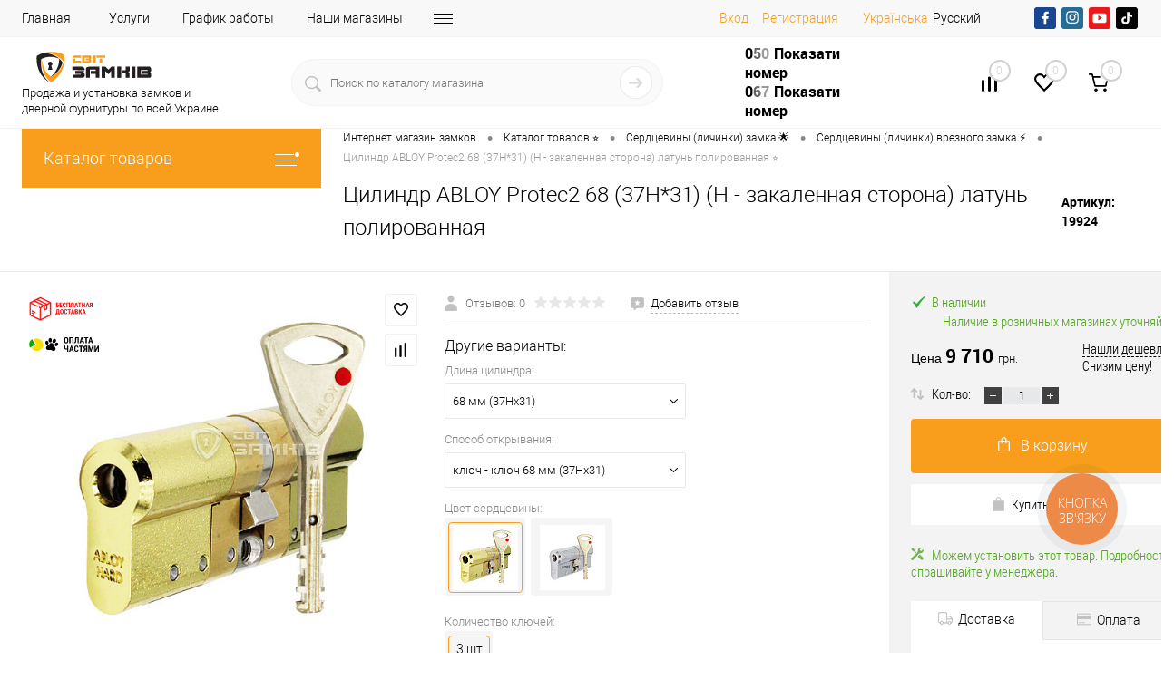

--- FILE ---
content_type: text/html; charset=UTF-8
request_url: https://svitzamkiv.ua/ru/catalog/sertsevini-tsilindri/sertsevini-dlya-vriznikh-zamkiv/tsilindr-abloy-protec2-68-37h-31-h-gartovana-storona-latun-polirovana.html
body_size: 86516
content:
    <!DOCTYPE html>
<html lang="ru" prefix="og: https://ogp.me/ns#">
<head>
    <style>
        body {
            font-family: 'Roboto', sans-serif;
            font-weight: 300;
            font-size: 14px;
        }
    </style>

    <link rel="preconnect" href="https://www.googletagmanager.com/" /> 
	<link href="https://www.googletagmanager.com/gtm.js?id=GTM-NVTKQD9 rel="preload" as="script" />
	

    <!-- Google tag (gtag.js) -->
                                        
        <meta charset="UTF-8">
    <meta name="viewport" content="width=device-width, initial-scale=1, maximum-scale=1,user-scalable=0"/>

    <!-- Google Tag Manager -->
    	<script type="text/javascript" data-skip-moving="true">
		window.dataLayer = window.dataLayer || [];
		dataLayer.push({
		ecomm_itemid: "",
		ecomm_pagetype: "catalog",
		ecomm_totalvalue: ""
		});
	</script>   
	<script type="text/javascript" data-skip-moving="true">
		window.dataLayer = window.dataLayer || [];
		dataLayer.push({
		ecomm_itemid: "11398",
		ecomm_pagetype: "product",
		ecomm_totalvalue: "9710"
		});
	</script>   

        <script data-skip-moving=true>(function (w, d, s, l, i) {
							 
            w[l] = w[l] || [];
            w[l].push({
                'gtm.start':
                    new Date().getTime(), event: 'gtm.js'
            });
            var f = d.getElementsByTagName(s)[0],
                j = d.createElement(s), dl = l != 'dataLayer' ? '&l=' + l : '';
            j.async = true;
            j.src =
                'https://www.googletagmanager.com/gtm.js?id=' + i + dl;
            f.parentNode.insertBefore(j, f);
        })(window, document, 'script', 'dataLayer', 'GTM-NVTKQD9');

        const myArray = document.cookie.split(";");
        var result = {};
        for (var i = 0; i < myArray.length; i++) {
            var tmp = myArray[i].trim().split("=");
            tmp[1] = decodeURIComponent(decodeURIComponent((tmp[1])));
            try {
                result[tmp[0]] = JSON.parse(tmp[1]);
            } catch (e) {
                result[tmp[0]] = tmp[1];
            }
        }
        console.log(result);
    </script>
    <!-- End Google Tag Manager -->
            <link rel="preload" href="/bitrix/templates/dresscode/fonts/roboto/roboto-light.woff2" as="font" type="font/woff2" crossorigin="anonymous">
    <link rel="preload" href="/bitrix/templates/dresscode/fonts/roboto/roboto-regular.woff2" as="font" type="font/woff2" crossorigin="anonymous">
    <link rel="preload" href="/bitrix/templates/dresscode/fonts/roboto/roboto.css">



        <link rel="preconnect" href="https://fonts.googleapis.com" crossorigin>
    <link rel="preconnect" href="https://fonts.gstatic.com" crossorigin>
    <link rel="preconnect" href="https://www.youtube.com" />
    <link rel="dns-prefetch" href="https://static.jsbin.com" />
    <link rel="dns-prefetch" href="https://s.ytimg.com" />
    <link rel="dns-prefetch" href="https://i.ytimg.com" />
    <link rel="dns-prefetch" href="https://static.doubleclick.net" />
    <link rel="dns-prefetch" href="https://www.google.com" />
    <link rel="dns-prefetch" href="https://googleads.g.doubleclick.net" />
    <link rel="dns-prefetch" href="https://stats.g.doubleclick.net" />
    <link rel="preconnect" href="https://www.google-analytics.com" />
    <link rel="preconnect" href="https://cdn.jsdelivr.net" />

    
    <!-- Icons -->
            <link rel="manifest" href="/bitrix/templates/dresscode/images/favicon/manifest.json">
    <meta name="msapplication-TileColor" content="#ffffff">
    <meta name="msapplication-TileImage" content="/bitrix/templates/dresscode/images/favicon/ms-icon-144x144.png">
    <meta name="theme-color" content="#3498db">
    <meta name="google-site-verification" content="TdubpUN6SS4zJ2KX8vcvw-kC6gjBwcRFGOcMr7m5eYM"/>
    <meta name="facebook-domain-verification" content="0ejg5ceiq9j89bdwsnnx6zubf2po87"/>
    <meta http-equiv="X-UA-Compatible" content="IE=edge">


    <link rel="alternate" hreflang="ru-UA"
          href="https://svitzamkiv.ua/ru/catalog/sertsevini-tsilindri/sertsevini-dlya-vriznikh-zamkiv/tsilindr-abloy-protec2-68-37h-31-h-gartovana-storona-latun-polirovana.html"/>
    <link rel="alternate" hreflang="uk-UA"
          href="https://svitzamkiv.ua/catalog/sertsevini-tsilindri/sertsevini-dlya-vriznikh-zamkiv/tsilindr-abloy-protec2-68-37h-31-h-gartovana-storona-latun-polirovana.html"/>

    

    	
	
                
            	

    
            
                        	
	

            
        <!--    -->    <!--    -->            <!--    -->
    <meta http-equiv="Content-Type" content="text/html; charset=UTF-8" />
<meta name="robots" content="index, follow" />
<meta name="description" content="Купить Цилиндр ABLOY Protec2 68 (37H*31) (H - закаленная сторона) латунь полированная по цене 9 710 грн. в интернет-магазине замков и дверной фурнитуры «Svitzamkiv» 🔐 Цена на Цилиндр ABLOY Protec2 68 (37H*31) (H - закаленная сторона) латунь полированная с доставкой по всей Украине 🚚 Заказать Цилиндр ABLOY Protec2 68 (37H*31) (H - закаленная сторона) латунь полированная ➦ Описание и отзывы 🔥 Быстрая доставка ⚡ Лучшие цены 🥇 Скидки и гарантии ⭐. " />
<link rel="canonical" href="https://svitzamkiv.ua/ru/catalog/sertsevini-tsilindri/sertsevini-dlya-vriznikh-zamkiv/tsilindr-abloy-protec2-68-37h-31-h-gartovana-storona-latun-polirovana.html" />
<script type="text/javascript" data-skip-moving="true">(function(w, d, n) {var cl = "bx-core";var ht = d.documentElement;var htc = ht ? ht.className : undefined;if (htc === undefined || htc.indexOf(cl) !== -1){return;}var ua = n.userAgent;if (/(iPad;)|(iPhone;)/i.test(ua)){cl += " bx-ios";}else if (/Windows/i.test(ua)){cl += ' bx-win';}else if (/Macintosh/i.test(ua)){cl += " bx-mac";}else if (/Linux/i.test(ua) && !/Android/i.test(ua)){cl += " bx-linux";}else if (/Android/i.test(ua)){cl += " bx-android";}cl += (/(ipad|iphone|android|mobile|touch)/i.test(ua) ? " bx-touch" : " bx-no-touch");cl += w.devicePixelRatio && w.devicePixelRatio >= 2? " bx-retina": " bx-no-retina";var ieVersion = -1;if (/AppleWebKit/.test(ua)){cl += " bx-chrome";}else if (/Opera/.test(ua)){cl += " bx-opera";}else if (/Firefox/.test(ua)){cl += " bx-firefox";}ht.className = htc ? htc + " " + cl : cl;})(window, document, navigator);</script>


<link href="/bitrix/js/ui/design-tokens/dist/ui.design-tokens.min.css?171558600322911" type="text/css"  rel="stylesheet" />
<link href="/bitrix/js/ui/fonts/opensans/ui.font.opensans.min.css?17153598482320" type="text/css"  rel="stylesheet" />
<link href="/bitrix/js/main/popup/dist/main.popup.bundle.min.css?171558600326598" type="text/css"  rel="stylesheet" />
<link href="/bitrix/cache/css/s2/dresscode/page_43bedb99b067f751e4c83782d2a9e23f/page_43bedb99b067f751e4c83782d2a9e23f_v1.css?1763931836149703" type="text/css"  rel="stylesheet" />
<link href="/bitrix/cache/css/s2/dresscode/template_0670b037c11915a108a6e84cb803a84e/template_0670b037c11915a108a6e84cb803a84e_v1.css?1763931280433245" type="text/css"  data-template-style="true" rel="stylesheet" />







<meta property="og:title" content="Цилиндр ABLOY Protec2 68 (37H*31) (H - закаленная сторона) латунь полированная" />
<meta property="og:description" content="Циліндр ABLOY Protec2 68 &amp;#40;37H*31&amp;#41; &amp;#40;H - гартована сторона&amp;#41;&amp;nbsp;&amp;nbsp;латунь полірована" />
<meta property="og:url" content="https://svitzamkiv.ua/ru/catalog/sertsevini-tsilindri/sertsevini-dlya-vriznikh-zamkiv/tsilindr-abloy-protec2-68-37h-31-h-gartovana-storona-latun-polirovana.html" />
<meta property="og:type" content="website" />
<meta property="og:image" content="https://svitzamkiv.ua/upload/iblock/cfd/m5jr72o6vz2qpp27y07g0ihxyioa4qkr/Cilindr-ABLOY-Protec2-68-37H-31-H-gartovana-storona-latun-polirovana-6.jpg" />
<meta property="og:image" content="https://svitzamkiv.ua" />



    
    <meta property="og:description" content="Купить Цилиндр ABLOY Protec2 68 (37H*31) (H - закаленная сторона) латунь полированная по цене 9 710 грн. в интернет-магазине замков и дверной фурнитуры «Svitzamkiv» 🔐 Цена на Цилиндр ABLOY Protec2 68 (37H*31) (H - закаленная сторона) латунь полированная с доставкой по всей Украине 🚚 Заказать Цилиндр ABLOY Protec2 68 (37H*31) (H - закаленная сторона) латунь полированная ➦ Описание и отзывы 🔥 Быстрая доставка ⚡ Лучшие цены 🥇 Скидки и гарантии ⭐. "/>
    <meta property="og:title" content="ᐉ Цилиндр ABLOY Protec2 68 (37H*31) (H - закаленная сторона) латунь полированная по цене 9 710 грн. в «Свит замкив» — купить Цилиндр ABLOY Protec2 68 (37H*31) (H - закаленная сторона) латунь полированная с доставкой по всей Украине "/>
    <meta property="og:url" content="https://svitzamkiv.ua/ru/catalog/sertsevini-tsilindri/sertsevini-dlya-vriznikh-zamkiv/tsilindr-abloy-protec2-68-37h-31-h-gartovana-storona-latun-polirovana.html"/>
        <title>ᐉ Цилиндр ABLOY Protec2 68 (37H*31) (H - закаленная сторона) латунь полированная по цене 9 710 грн. в «Свит замкив» — купить Цилиндр ABLOY Protec2 68 (37H*31) (H - закаленная сторона) латунь полированная с доставкой по всей Украине </title>
                <script data-skip-moving="true">
            (function (i, s, o, g, r, a, m) {
                    i["esSdk"] = r;
                    i[r] = i[r] || function () {
                        (i[r].q = i[r].q || []).push(arguments)
                    }, a = s.createElement(o), m = s.getElementsByTagName(o)[0];
                    a.async = 1;
                    a.src = g;
                    m.parentNode.insertBefore(a, m)
                }
            )(window, document, "script", "https://esputnik.com/scripts/v1/public/scripts?apiKey=eyJhbGciOiJSUzI1NiJ9.[base64].SgGLTIxUCQ0NM3_9oi4tIwzxuYHRZb5yiMWsz65NW2m39kwTGZ28kAhxr4B9ZrgKa3VgqV6Nu9_Igku-IwF_0Q&domain=FC559539-747D-4BBE-90AD-26A3F1C7DD38", "es");
            es("pushOn");
        </script>
        
	    <script data-skip-moving="true">
		//window.addEventListener("load", function () {
			(function(d) {
				var s = d.createElement('script');
				s.defer = true;
				s.src = 'https://multisearch.io/plugin/12547?lang=ru';
				if (d.head) d.head.appendChild(s);
			})(document);
		//});
    </script>
	
</head>
<svg style="position: absolute;left: -9999px;opacity: 0;" xmlns="https://www.w3.org/2000/svg">
    <symbol id="facebook-ico" viewBox="0 0 750 750">
        <path d="M405.51,571.13V392.43h61l8.72-69.74H405.51V279.12c0-19.61,6.54-34.86,34.87-34.86h37V181.05c-8.72,0-30.51-2.18-54.44-2.18-52.3,0-89.35,32.69-89.35,91.53v52.29H272.58v69.74h61v178.7Z"/>
    </symbol>
    <symbol id="instagram-ico" viewBox="0 0 750 750">
        <path d="M375,199.5a562.63,562.63,0,0,1,73.44,2,94.6,94.6,0,0,1,34.68,6.11,71.66,71.66,0,0,1,34.69,34.72,94.61,94.61,0,0,1,6.12,34.68c0,18.36,2,24.48,2,73.44a562.78,562.78,0,0,1-2,73.45,94.65,94.65,0,0,1-6.12,34.68,71.64,71.64,0,0,1-34.68,34.68,94.82,94.82,0,0,1-34.68,6.12c-18.36,0-24.48,2-73.44,2a564.54,564.54,0,0,1-73.45-2,94.78,94.78,0,0,1-34.67-6.13,71.64,71.64,0,0,1-34.68-34.68,94.82,94.82,0,0,1-6.12-34.68c0-18.36-2-24.48-2-73.44a562.73,562.73,0,0,1,2-73.45,94.74,94.74,0,0,1,6.09-34.67,73.36,73.36,0,0,1,14.28-20.43,34.51,34.51,0,0,1,20.43-14.28,94.86,94.86,0,0,1,34.68-6.12,564.54,564.54,0,0,1,73.45-2m0-32.64a604.35,604.35,0,0,0-75.52,2,126,126,0,0,0-44.88,8.16,85.59,85.59,0,0,0-53,53A92.89,92.89,0,0,0,193.4,275a602.34,602.34,0,0,0-2,75.51,602.45,602.45,0,0,0,2,75.52,125.82,125.82,0,0,0,8.16,44.88,85.4,85.4,0,0,0,53,53,126,126,0,0,0,44.88,8.17,606.28,606.28,0,0,0,75.52,2,606.17,606.17,0,0,0,75.51-2,126,126,0,0,0,44.88-8.17,85.6,85.6,0,0,0,53.05-53.05A125.82,125.82,0,0,0,556.6,426c0-20.4,2-26.52,2-75.51a602.45,602.45,0,0,0-2-75.52,125.78,125.78,0,0,0-8.21-44.83,85.59,85.59,0,0,0-53-53,126.06,126.06,0,0,0-44.89-8.17,604.14,604.14,0,0,0-75.51-2m0,89.76a92.34,92.34,0,0,0-93.83,90.82c0,1,0,2,0,3A93.86,93.86,0,1,0,375,256.62h0m0,155.06a60.13,60.13,0,0,1-61.21-59q0-1.1,0-2.19a60.13,60.13,0,0,1,59-61.21H375a60.13,60.13,0,0,1,61.2,59c0,.73,0,1.47,0,2.2a60.13,60.13,0,0,1-59,61.2H375M472.91,230.1a22.45,22.45,0,1,0,22.44,22.44h0a22.64,22.64,0,0,0-22.44-22.44"/>
    </symbol>
    <symbol id="youtube-ico" viewBox="0 0 750 750">
        <path d="M578.55,293.39a60.85,60.85,0,0,0-60.86-60.87H232.3a60.85,60.85,0,0,0-60.85,60.87V456.61a60.86,60.86,0,0,0,60.85,60.87H517.69a60.85,60.85,0,0,0,60.86-60.87ZM334.29,443.86V290.55l116.28,76.64Zm0,0"/>
    </symbol>
    <symbol id="tiktok-ico" viewBox="0 0 750 750">
        <path d="M384.53,193.71h62s-3.44,79.65,86.11,85.24v61.57s-47.79,3-86.11-26.26l.67,127.12A114.91,114.91,0,1,1,332.28,326.47H348.4v61.64l0,1.31a52.24,52.24,0,1,0,36.69,49.88Z"/>
    </symbol>
</svg>
<body class="loading  panels_white">

<div id="panel">
    </div>
<!-- Google Tag Manager (noscript) -->
<noscript>
    <iframe src="https://www.googletagmanager.com/ns.html?id=GTM-NVTKQD9"
            height="0" style="display:none;visibility:hidden"></iframe>
</noscript>
<!-- End Google Tag Manager (noscript) -->
    <!-- Facebook Pixel Code -->
    <script data-skip-moving="true">
        !function (f, b, e, v, n, t, s) {
            if (f.fbq) return;
            n = f.fbq = function () {
                n.callMethod ?
                    n.callMethod.apply(n, arguments) : n.queue.push(arguments)
            };
            if (!f._fbq) f._fbq = n;
            n.push = n;
            n.loaded = !0;
            n.version = '2.0';
            n.queue = [];
            t = b.createElement(e);
            t.async = !0;
            t.src = v;
            s = b.getElementsByTagName(e)[0];
            s.parentNode.insertBefore(t, s)
        }(window, document, 'script',
            'https://connect.facebook.net/en_US/fbevents.js');
        fbq('init', '2193324997584046');
        fbq('track', 'PageView');
    </script>
    <noscript><img height="1" width="1" style="display:none" alt="facebook"
                   src="https://www.facebook.com/tr?id=2193324997584046&ev=PageView&noscript=1"
         loading="lazy"/></noscript>
    <!-- End Facebook Pixel Code -->

 

 



 
				
	
<div id="foundation">
	
    


            <div id="headerLine4">
	<div class="limiter">
		<div class="subTable">
			<div class="subTableColumn">
				<div class="headerLineMenu2">
					    <ul id="subMenu">
                                <li><a href="/ru/" >Главная</a></li>
                                        <li><a href="/ru/poslugi/" >Услуги</a></li>
                                        <li><a href="/ru/blog/grafik-roboty-magazyniv-svit-zamkiv/" >График работы</a></li>
                                        <li><a href="/ru/contacts/" >Наши магазины</a></li>
                                        <li><a href="/ru/about/" >О компании</a></li>
                                        <li><a href="/ru/gurtovykam/" >Партнёрам</a></li>
                                        <li><a href="/ru/delivery/" >Доставка</a></li>
                                        <li><a href="/ru/howto/" >Оплата</a></li>
                                        <li><a href="/ru/blog/" >Блог</a></li>
                                        <li><a href="/ru/reviews/" >Отзывы</a></li>
                    </ul>
				</div>
			</div>
			<div class="subTableColumn header_auth_social_full_block">
								<div id="topAuth">
					<ul>
						<li class="top-auth-login"><a hashstring="cnVhdXRo=="hashtype="href" rel="nofollow" href="/ru/auth/">Вход</a></li>
	<li class="top-auth-register"><a hashstring="cnVyZWdpc3Rlcg=="hashtype="href" rel="nofollow" href="/ru/auth/?register=yes">Регистрация</a></li>
					</ul>
				</div>
				<div id="geoPosition" class="color_white">
					<ul>
						<li>
<div class="user-geo-position">

			<div class="user-geo-position-value"><a class="user-geo-position-value-link" href="https://svitzamkiv.ua/catalog/sertsevini-tsilindri/sertsevini-dlya-vriznikh-zamkiv/tsilindr-abloy-protec2-68-37h-31-h-gartovana-storona-latun-polirovana.html" title="Українська">Українська</a></div>
	

			<div class="user-geo-position-label"><span title="Русский">Русский</span></div>
	
</div>
</li>
					</ul>
				</div>
				<div id="topCurrency">
					<ul>
											</ul>
				</div>
				<div id="topSocial">
					<noindex>
    <div class="h-socials social-block">
        <a href="#" data-href="https://www.facebook.com/svitzamkiv/" target="_blank" rel="nofollow" class="h-socials__item" style="--bgColor:
        #184693">
            <svg><use xlink:href="#facebook-ico"></use></svg>
        </a>
        <a href="#" data-href="https://www.instagram.com/svit_zamkiv/" class="h-socials__item" target="_blank" rel="nofollow" style="--bgColor: #276C95">
            <svg><use xlink:href="#instagram-ico"></use></svg>
        </a>
        <a href="#" data-href="https://www.youtube.com/channel/UCUIOS0s1jjvC5Sl2FNSvJNg" class="h-socials__item" target="_blank" rel="nofollow" style="--bgColor: #EA181A">
            <svg><use xlink:href="#youtube-ico"></use></svg>
        </a>
        <a href="#" data-href="https://www.tiktok.com/@svitzamkiv" class="h-socials__item" target="_blank" rel="nofollow" style="--bgColor: #040404">
            <svg><use xlink:href="#tiktok-ico"></use></svg>
        </a>
    </div>
</noindex>

				</div>
							</div>
		</div>
	</div>
</div>
<div id="subHeader7" class="color_white">
	<div class="limiter">
		<div class="subTable">
			<div class="subTableRow">
				<div class="subTableColumn">
					<div class="verticalBlock logo-wrap">
                        <div class="logo-inner">
                            <div id="logo">
                                    <a href="/ru/"><img src="/bitrix/templates/dresscode/images/logo.svg" alt="Интернет магазин Мир Замков" width="159" height="50" loading="lazy"></a>
                            </div>

                            <div class="language-logo-smallwith">
                                <a href="/blog/svit-zamkiv-onlayn-vybir-roku/">
                                    <img class="language-logo-img" src="/bitrix/templates/dresscode/images/logo_gold.svg" alt="#" loading="lazy">
                                </a>
                            </div>
                            <div class="subHeader__desc logo-text">
						  	<span>
						  	Продажа и установка замков и дверной фурнитуры по всей Украине						  	</span>

                            </div>
                        </div>
                        <div class="language-logo">
                            <a href="/blog/svit-zamkiv-onlayn-vybir-roku/">
                                <img class="language-logo-img" src="/bitrix/templates/dresscode/images/logo_gold.svg" alt="#" loading="lazy">
                            </a>
                        </div>

                        <div class="subHeader__desc logo-text-smallwith">
							<span>
							Продажа и установка замков и дверной фурнитуры по всей Украине							</span>
                        </div>

					</div>
				</div>
				<div class="subTableColumn">
					<div id="topSearchLine">
						    <div class="search_res" id="topSearch2">
        <form action="/ru/search/" method="GET" id="topSearchForm">
            <div class="searchContainerInner">
                <div class="searchContainer">
                    <div class="searchColumn">
                        <input type="text" name="q" value=""
                               autocomplete="off" placeholder="Поиск по каталогу магазина" id="searchQuery">
                        <span></span>
                    </div>
                    <div class="searchColumn">
                        <input type="submit" name="send" value="Y" id="goSearch">
                        <input type="hidden" name="r" value="Y">
                    </div>
                </div>
            </div>
        </form>
        <div class="search_res" id="searchResult"></div>
    </div>
					</div>

												<div class="search-sections">
		<span>
			Часто ищут:		</span>
							<a href="/ru/catalog/sertsevini-tsilindri/sertsevini-dlya-vriznikh-zamkiv/">Сердцевины для врезных замков</a>
							<a href="/ru/catalog/sertsevini-tsilindri/klyuchi-do-sertsevin/">Ключи к сердцевинам</a>
							<a href="/ru/catalog/sertsevini-tsilindri/aksesuari-dlya-sertsevin/">Аксессуары для сердцевин</a>
				</div>
	 									</div>
				<div class="subTableColumn">
					<div class="phonesContainer">
						<div class="firstPhones">
							<div class="phonesTb">
								<div class="phonesTc">
									<a href="/ru/callback/" rel="nofollow" class="callBackIcon"></a>
								</div>
								<div class="phonesTc">
									<span class="heading">
    <a class="binct-phone-number-1 tel" rel="nofollow" href="tel:050 074 13 30">050 074 13 30</a>
<!--    <br>-->
<!--    <a class="tel mobile--display" href="tel:0500741330">+38 (050) 074-13-30</a>-->
<!--    <br>-->
<!--    <a class="tel mobile--display" href="tel:0972811134">+38 (097) 281-11-34</a>-->
</span>
<span class="heading">
    <a class="binct-phone-number-2 tel" rel="nofollow" href="tel:097 281 11 34">097 281 11 34</a>
</span>								</div>
							</div>
						</div>
						<div class="secondPhones">
							<div class="phonesTb">
								<div class="phonesTc">
									<a href="/ru/callback/" rel="nofollow" class="scheduleIcon"></a>
								</div>
								<div class="phonesTc">
									<!--<span class="heading">-->
<!--    <a class="binct-phone-number-1 tel" href="tel:0500741330">+38 (050) 074-13-30</a>-->
<!--    <br>-->
<!--    <a class="tel" href="tel:0972811134">+38 (097) 281-11-34</a>-->
<!--</span>-->
<!--<div class="schedule">-->
<!--	 Пн-Пт: з 9:00 до 19:00-->
<!--</div>-->
<span class="header__callback" id=" title=" Заповнення="null">
 <a href="#" rel="nofollow" class="openWebFormModal link callBack" data-id="2">Заказать звонок</a>
 </span>								</div>
							</div>
						</div>
					</div>
				</div>
				<div class="subTableColumn">
					<div class="toolsContainer">
						<div class="topCompare">
                            <div class="av-compare-notification limiter">
                                <div class="av-compare-notification__item">Добавлено в сравнение</div>
                            </div>
							<div id="flushTopCompare">
								<!--'start_frame_cache_yqTuxz'-->
<a rel="nofollow" class="text">
	<span class="icon"></span>
	<span class="value">0</span>
</a>

<!--'end_frame_cache_yqTuxz'-->							</div>
						</div>
						<div class="topWishlist">
							<div id="flushTopwishlist">
								<!--'start_frame_cache_zkASNO'--><a class="text">
	<span class="icon"></span>
	<span class="value">0</span>
</a>

<!--'end_frame_cache_zkASNO'-->							</div>
						</div>
						<div class="cart">
							<div id="flushTopCart">
								<!--'start_frame_cache_RoAa9d'-->	<a class="countLink">
		<span class="count">0</span>
	</a>
	<a class="heading">
		<span class="cartLabel">
			В корзине		</span>
		<span class="total">
							пока пусто					</span>
	</a>
		
<!--'end_frame_cache_RoAa9d'-->							</div>
						</div>
					</div>
				</div>
                <div id="searchOverlap" class="--search-shadow"></div>
			</div>
		</div>
	</div>
</div>

    <div class="mobheader">
        <div class="mobheader__row">
            <div class="mobheader__left">
                <div class="mobheader__nav-wrap">
                    <div class="mobheader__nav-burger">
                        <img width="34" height="16" src="/bitrix/templates/dresscode/images/mobile/mobheader-burger-ico.png" alt="меню" loading="lazy">
                        <span>меню</span>
                        <div class="mobheader__nav-shadow"></div>
                    </div>
                    <div class="mobnav">
                        <div class="mobnav__header">
                            <div class="mob-header-btn"></div>
                            <a href="/ru/" class="mobnav__logo">
                                    <a href="/ru/"><img src="/bitrix/templates/dresscode/images/logo.svg" alt="Интернет магазин Мир Замков" width="159" height="50" loading="lazy"></a>
                            </a>
                            	<div class="mobnav__lang">
		
					<a  href="https://svitzamkiv.ua/catalog/sertsevini-tsilindri/sertsevini-dlya-vriznikh-zamkiv/tsilindr-abloy-protec2-68-37h-31-h-gartovana-storona-latun-polirovana.html" title="Укр">Укр</a>
			
		
					<a class="selected"><span title="Рус">Рус</span></a>
			
		</div>
                        </div>
                        <div class="mobnav__section">
                            <div class="mobnav__page"><a href="/ru/">Главная</a>
                            </div>
                            <div class="mobnav__catalog">
                                <div class="mobnav__catalog-btn">
                                    <img src="/bitrix/templates/dresscode/images/mobile/mobcatalog.png"
                                         alt="Каталог товаров" loading="lazy">
                                    <span>Каталог товаров</span>
                                </div>
                            </div>
                        </div>
                        <div class="mobnav__user">


                                                                                                                    <div class="mobnav__register">
                                    <div class="mobnav__ico">
                                        <img src="/bitrix/templates/dresscode/images/mobile/user-ico.svg" loading="lazy" alt='registration'>
                                    </div>
                                    	<a hashstring="cnVhdXRo=="hashtype="href" rel="nofollow" href="/ru/auth/" class="mobnav__login">Вход</a>
	<a hashstring="cnVyZWdpc3Rlcg=="hashtype="href" rel="nofollow" href="/ru/auth/?register=yes" class="mobnav__login">Регистрация</a>
                                </div>
                                                        <a href="/ru/personal/cart/" class="mobnav__bag" id="flushLeftCartMobile">
                                <!--'start_frame_cache_IrGxHx'-->
                <div class="mobnav__ico">
                  <img src="/bitrix/templates/dresscode/images/mobile/bag-ico.svg" alt="Моя корзина" loading="lazy">
                </div>
                <div class="mobnav__bag-text">Моя корзина</div>
                <span class="count">0</span>

<!--'end_frame_cache_IrGxHx'-->                            </a>
                            <a href="/ru/compare/" id="flushTopCompareMob">
                                <!--'start_frame_cache_zYqHT6'--><div class="mobnav__ico"></div>
<div class="mobnav__bag-text">Сравнение</div>
<span class="count">0</span>

<!--'end_frame_cache_zYqHT6'-->                            </a>
                            <a href="/ru/wishlist/" id="flushTopwishlistMob">
                                <!--'start_frame_cache_sPmCpL'--><div class="mobnav__ico"></div>
<div class="mobnav__bag-text">Избранное</div>
<span class="count">0</span>

<!--'end_frame_cache_sPmCpL'-->                            </a>
                                          <div class="mobnav__phone">
                <div class="mobnav__ico">
                  <img src="/bitrix/templates/dresscode/images/mobile/phone-ico.svg" alt="Телефон" loading="lazy">
                </div>
                <div class="mobnav__phone-box">
                  <a href="tel:050 074 13 30" rel="nofollow" class="binct-phone-number-1 tel">050 074 13 30</a>
                  <a href="tel:097 281 11 34" rel="nofollow" class="binct-phone-number-2 tel">097 281 11 34</a>
                </div>
              </div>                            <a href="/ru/callback/" class="mobnav__callback">
                                <div class="mobnav__ico">
                                    <img src="/bitrix/templates/dresscode/images/mobile/callback-ico.svg"
                                         alt="Заказать звонок" loading="lazy">
                                </div>
                                <span>Заказать звонок</span>
                            </a>
                        </div>

					            <div class="mobnav__section">
              <div class="mobnav__list">
					
							<a href="/ru/contacts/" class="mobnav__link">Наши магазины</a>
						
					
							<a href="/ru/poslugi/" class="mobnav__link">Услуги</a>
						
					
							<a href="/ru/video/" class="mobnav__link">Видео</a>
						
					
							<a href="/ru/promo/" class="mobnav__link">Акции</a>
						
					
							<a href="/ru/blog/" class="mobnav__link">Блог</a>
						
					
							<a href="/ru/news/" class="mobnav__link">Новости</a>
						
					
							<a href="/ru/reviews/" class="mobnav__link">Отзывы</a>
						
					
							<a href="/ru/brands/" class="mobnav__link">Бренды</a>
						
		              </div>
            </div>	
	

                    </div>
                    <div class="mobcatalog">
                        		<div class="mobcatalog__back">Каталог товаров</div>
		<div class="mobcatalog__box">
						  <div class="mobcatalog__drop mobcatalog__section">
				<a href="/ru/catalog/sertsevini-tsilindri/" class="mobcatalog__link" title="Купить Сердцевины (цилиндры)">
				  <img src="/upload/uf/9fe/2pyzeqf8f17xkil1djoxhftwq0q32apq/Sercevyna.svg" alt="Сердцевины (цилиндры)" width="24" height="24" loading="lazy">
				  <span>Сердцевины (цилиндры)</span>
				</a>
				                    				    <div class="mobcatalog__arrow arrow-level-1" data-node="1" data-content="/upload/menu_left_cash/mob//ru/menu_1.html"></div>
                    <div id="cataloglistMob_1">
                                            </div>
							  </div>
						  <div class="mobcatalog__drop mobcatalog__section">
				<a href="/ru/catalog/zamki/" class="mobcatalog__link" title="Купить Замки">
				  <img src="/upload/uf/8f5/tgqwa8adqj4ylf8f0b8hhebr1k8f8wqz/Zamok.svg" alt="Замки" width="24" height="24" loading="lazy">
				  <span>Замки</span>
				</a>
				                    				    <div class="mobcatalog__arrow arrow-level-1" data-node="2" data-content="/upload/menu_left_cash/mob//ru/menu_2.html"></div>
                    <div id="cataloglistMob_2">
                                            </div>
							  </div>
						  <div class="mobcatalog__drop mobcatalog__section">
				<a href="/ru/catalog/elektrozamki/" class="mobcatalog__link" title="Купить Электрозамки">
				  <img src="/upload/uf/7fe/y1l18am5tu738vk24xpot47fblwjh92d/ElektroZamok.svg" alt="Электрозамки" width="24" height="24" loading="lazy">
				  <span>Электрозамки</span>
				</a>
				                    				    <div class="mobcatalog__arrow arrow-level-1" data-node="3" data-content="/upload/menu_left_cash/mob//ru/menu_3.html"></div>
                    <div id="cataloglistMob_3">
                                            </div>
							  </div>
						  <div class="mobcatalog__drop mobcatalog__section">
				<a href="/ru/catalog/rozumni-zamki/" class="mobcatalog__link" title="Купить Умные замки">
				  <img src="/upload/uf/e40/6g1po05klmuldfe4mk18kbxa53xulmah/Roz_zamky.svg" alt="Умные замки" width="24" height="24" loading="lazy">
				  <span>Умные замки</span>
				</a>
				                    				    <div class="mobcatalog__arrow arrow-level-1" data-node="4" data-content="/upload/menu_left_cash/mob//ru/menu_4.html"></div>
                    <div id="cataloglistMob_4">
                                            </div>
							  </div>
						  <div class="mobcatalog__drop mobcatalog__section">
				<a href="/ru/catalog/sistemi-antipanika/" class="mobcatalog__link" title="Купить Системы антипаника">
				  <img src="/upload/uf/c34/d4d6megwxsyjir1mgal5gb3a1j9je0hi/Zamku_antupanic3.svg" alt="Системы антипаника" width="24" height="24" loading="lazy">
				  <span>Системы антипаника</span>
				</a>
				                    				    <div class="mobcatalog__arrow arrow-level-1" data-node="5" data-content="/upload/menu_left_cash/mob//ru/menu_5.html"></div>
                    <div id="cataloglistMob_5">
                                            </div>
							  </div>
						  <div class="mobcatalog__drop mobcatalog__section">
				<a href="/ru/catalog/ruchki-dlya-dverey-ta-vikon/" class="mobcatalog__link" title="Купить Ручки для дверей и окон">
				  <img src="/upload/uf/e51/4q1lkdjh1hy5rgmcokwsezy6pnly1vy9/Ruchky.svg" alt="Ручки для дверей и окон" width="24" height="24" loading="lazy">
				  <span>Ручки для дверей и окон</span>
				</a>
				                    				    <div class="mobcatalog__arrow arrow-level-1" data-node="6" data-content="/upload/menu_left_cash/mob//ru/menu_6.html"></div>
                    <div id="cataloglistMob_6">
                                            </div>
							  </div>
						  <div class="mobcatalog__drop mobcatalog__section">
				<a href="/ru/catalog/ruchki-dlya-mebliv/" class="mobcatalog__link" title="Купить Ручки для мебели">
				  <img src="/upload/uf/62d/2hczy3zhbe17lv6vhg2rntm40aylx38z/Meblevi_ruсhky.svg" alt="Ручки для мебели" width="24" height="24" loading="lazy">
				  <span>Ручки для мебели</span>
				</a>
				                    				    <div class="mobcatalog__arrow arrow-level-1" data-node="7" data-content="/upload/menu_left_cash/mob//ru/menu_7.html"></div>
                    <div id="cataloglistMob_7">
                                            </div>
							  </div>
						  <div class="mobcatalog__drop mobcatalog__section">
				<a href="/ru/catalog/bronenakladki/" class="mobcatalog__link" title="Купить Броненакладки">
				  <img src="/upload/uf/673/wwxputgueixjgn73monx589lpgj1xtpv/Bronenakladka.svg" alt="Броненакладки" width="24" height="24" loading="lazy">
				  <span>Броненакладки</span>
				</a>
				                    				    <div class="mobcatalog__arrow arrow-level-1" data-node="8" data-content="/upload/menu_left_cash/mob//ru/menu_8.html"></div>
                    <div id="cataloglistMob_8">
                                            </div>
							  </div>
						  <div class="mobcatalog__drop mobcatalog__section">
				<a href="/ru/catalog/zavisi-dlya-dverey/" class="mobcatalog__link" title="Купить Петли для дверей">
				  <img src="/upload/uf/80f/47qb2xi994qhneub1uwunwznu2x8z3ik/Zavisy.svg" alt="Петли для дверей" width="24" height="24" loading="lazy">
				  <span>Петли для дверей</span>
				</a>
				                    				    <div class="mobcatalog__arrow arrow-level-1" data-node="9" data-content="/upload/menu_left_cash/mob//ru/menu_9.html"></div>
                    <div id="cataloglistMob_9">
                                            </div>
							  </div>
						  <div class="mobcatalog__drop mobcatalog__section">
				<a href="/ru/catalog/dotyaguvachi-dverey/" class="mobcatalog__link" title="Купить Доводчики дверей">
				  <img src="/upload/uf/d4f/iio0sx6o9o1faj69sn3k44ht4dafq2i9/Dotiaguvach.svg" alt="Доводчики дверей" width="24" height="24" loading="lazy">
				  <span>Доводчики дверей</span>
				</a>
							  </div>
						  <div class="mobcatalog__drop mobcatalog__section">
				<a href="/ru/catalog/rozsuvni-sistemi/" class="mobcatalog__link" title="Купить Раздвижные системы">
				  <img src="/upload/uf/7cb/x9r8ackp48k40dq33ug5l48a9avs76hz/Rozsuvky.svg" alt="Раздвижные системы" width="24" height="24" loading="lazy">
				  <span>Раздвижные системы</span>
				</a>
				                    				    <div class="mobcatalog__arrow arrow-level-1" data-node="11" data-content="/upload/menu_left_cash/mob//ru/menu_11.html"></div>
                    <div id="cataloglistMob_11">
                                            </div>
							  </div>
						  <div class="mobcatalog__drop mobcatalog__section">
				<a href="/ru/catalog/aksesuari/" class="mobcatalog__link" title="Купить Аксессуары">
				  <img src="/upload/uf/98d/wb5nsd1kp7hrbp6kee2h81agsyvr3un4/Aksesuary.svg" alt="Аксессуары" width="24" height="24" loading="lazy">
				  <span>Аксессуары</span>
				</a>
				                    				    <div class="mobcatalog__arrow arrow-level-1" data-node="12" data-content="/upload/menu_left_cash/mob//ru/menu_12.html"></div>
                    <div id="cataloglistMob_12">
                                            </div>
							  </div>
						  <div class="mobcatalog__drop mobcatalog__section">
				<a href="/ru/catalog/seyfi/" class="mobcatalog__link" title="Купить Сейфы">
				  <img src="/upload/uf/476/iplrrxd8b0mv1ek6dw56huevj15hf0xz/Seify.svg" alt="Сейфы" width="24" height="24" loading="lazy">
				  <span>Сейфы</span>
				</a>
				                    				    <div class="mobcatalog__arrow arrow-level-1" data-node="13" data-content="/upload/menu_left_cash/mob//ru/menu_13.html"></div>
                    <div id="cataloglistMob_13">
                                            </div>
							  </div>
					</div>
	                        <div class="mobcatalog__nav">

						<a href="/ru/contacts/" class="mobcatalog__nav-link">Наши магазины</a>
			
						<a href="/ru/poslugi/" class="mobcatalog__nav-link">Услуги</a>
			
						<a href="/ru/video/" class="mobcatalog__nav-link">Видео</a>
			
						<a href="/ru/promo/" class="mobcatalog__nav-link">Акции</a>
			
						<a href="/ru/blog/" class="mobcatalog__nav-link">Блог</a>
			
						<a href="/ru/news/" class="mobcatalog__nav-link">Новости</a>
			
						<a href="/ru/reviews/" class="mobcatalog__nav-link">Отзывы</a>
			
						<a href="/ru/brands/" class="mobcatalog__nav-link">Бренды</a>
			
		            </div>                    </div>
                </div>
                <!--        mobheader__logo--auth  для авторизованих-->
                <a href="/ru/"
                   class="mobheader__logo ">
                    <img src="/bitrix/templates/dresscode/images/logo.svg" width="114" height="36" loading="lazy">
                </a>
            </div>
            <div class="mobheader__btns">
                <div class="topCompare">
                    <div class="av-compare-notification limiter">
                        <div class="av-compare-notification__item">Добавлено в сравнение</div>
                    </div>
                    <div id="flushTopCompareHeaderMobile">
                        <!--'start_frame_cache_PtGC4n'-->
<a class="text">
	<span class="icon"></span>
	<span class="value">0</span>
</a>

<!--'end_frame_cache_PtGC4n'-->                    </div>
                </div>
                
                <span class="header__callback" Заповнення="null">
					 <a href="tel:0500741330" rel="nofollow" class="binct-phone-number-1 mobheader__btn">
<!--						<img src="-- loading="lazy">
                         <!--/images/mobile/phone-ico.svg" style="width:inherit;" alt="-->
                         <!--">-->
					 </a>
            </span>
                                                <div class="mobHeader-wishlist" id="flushTopWishListHeaderMobile">
                    <!--'start_frame_cache_SsutX7'-->
<a rel="nofollow" class="text">
	<img src="/bitrix/components/dresscode/favorite.line/templates/version4/images/wishlistH4.png" width="22" height="20" alt="" loading="lazy">
	<span class="value wishlist-count">0</span>
</a>

<!--'end_frame_cache_SsutX7'-->                </div>

                <div id="flushMainCartMobile">
                    <!--'start_frame_cache_XgZWwa'-->        <a href="/ru/personal/cart/" rel="nofollow" class="mobheader__btn mobheader__bag" data-bag-count="0">
          <img src="/bitrix/templates/dresscode/images/mobile/bag-ico.svg" alt="Моя корзина" width="23" height="23" loading="lazy">
        </a>

<!--'end_frame_cache_XgZWwa'-->                </div>
            </div>
        </div>

            <div class="mobheader-search">
        <form class="mobheader__search-input" action="/ru/search/" method="GET" id="topSearchFormMobile">
            <input class="mobheader-search__field" type="text" name="q"
                   value="" autocomplete="off"
                   placeholder="Поиск по каталогу магазина" id="searchQueryMobile">
            <img class="mobheader-search__icon" src="/bitrix/templates/dresscode/images/mobile/search-ico.svg"
                 alt="Поиск по каталогу магазина" width="23" height="23" loading="lazy">
            <button type="reset" class="mobheader__serach-del" id="searchProductsCloseMobile"></button>
        </form>
                		<div class="search-sections">
			<span>
				Часто ищут:			</span>
									<a href="/ru/catalog/sertsevini-tsilindri/sertsevini-dlya-vriznikh-zamkiv/">Сердцевины для врезных замков</a>
									<a href="/ru/catalog/sertsevini-tsilindri/klyuchi-do-sertsevin/">Ключи к сердцевинам</a>
									<a href="/ru/catalog/sertsevini-tsilindri/aksesuari-dlya-sertsevin/">Аксессуары для сердцевин</a>
						</div>	
	                <div class="mobheader__result">
            <div class="mobheader__result-title">Результаты поиска</div>
            <div id="searchResultMobile"></div>
        </div>
    </div>

            </div>


    <!--	  new-popup-mobile		-->

    <div class="call-popup_mobile-wrapper">
	<div class="call-popup_top">
		<h2>Наши контакты</h2>
 <span class="close_mobile_popup close_mobile_icon"></span>
	</div>
	<div class="call-popup_phone-numbers_wrapper">
 <img width="25px" src="/bitrix/templates/dresscode/images/mobile/phone-ico.svg" alt="Телефон" loading="lazy">
		<div class="call-popup_phone-numbers">
 <a class="popup_phone_one binct-phone-number-1" rel="nofollow" href="tel:0504310811">050 431 08 11</a> <a class="popup_phone_two binct-phone-number-2" rel="nofollow" href="tel:0676236357">067 623 63 57</a>
		</div>
	</div>
	<div class="call-popup-working_time-global-wrapper">
		<div class="call-popup-working_time-wrapp">
 <img width="25px" src="/bitrix/templates/dresscode/images/mobile/work_time.svg" alt="Телефон" loading="lazy">
			<div class="call-popup-working_time">
 <span class="call-popup-working_time_title">График работы:</span> <span class="working_time-weekdays">Пн-Пт: з 9:00 до 18:00</span> <span class="working_time-saturday">Сб: з 10:00 до 16:00</span> <span class="working_time-sunday">Вс: с 10:00 до 17:00</span>
			</div>
		</div>
 <span class="call-popup-working_time_desc">Хотите, перезвоним Вам?</span> <a class="call-back-button" id="cell_back_popup_a" href="#">Перезвоните мне</a>
	</div>
	<div class="call-popup_bottom">
 <span class="close_mobile_popup close_mobile_button">Закрыть</span>
	</div>
</div>
    <!--	  new-popup-mobile-end		-->
        <div class="webformModal" id="webFormDwModal_2">
	<div class="webformModalHideScrollBar">
		<div class="webformModalcn100">
            <div class="webformModalCloseArea"></div>
			<div class="webformModalContainer">
				<div class="webFormDwModal" data-id="2">
																					<form name="SIMPLE_FORM_2" action="/ru/catalog/sertsevini-tsilindri/sertsevini-dlya-vriznikh-zamkiv/tsilindr-abloy-protec2-68-37h-31-h-gartovana-storona-latun-polirovana.html" method="POST" enctype="multipart/form-data"><input type="hidden" name="sessid" id="sessid" value="12c6eb2962df45e9d87126a9311bfb67" /><input type="hidden" name="WEB_FORM_ID" value="2" />																					<div class="webFormModalHeading">Заказать звонок<a href="#" class="webFormModalHeadingExit"></a></div>
																					<p class="webFormDescription">Заполните телефон и имя и наш менеджер Вам позвонит в течение 15 мин или в ближайшее рабочее время.</p>
																			<div class="webFormItems">
																											<div class="webFormItem" id="WEB_FORM_ITEM_TELEPHONE">
											<div class="webFormItemCaption">
																																						<img src="/upload/form/102/1020156a03b316764967b6b513a54cab.png" class="webFormItemImage" alt="Ваш телефон" loading="lazy">
																								<div class="webFormItemLabel">Ваш телефон<span class="webFormItemRequired">*</span></div>
											</div>
											<div class="webFormItemError"></div>
											<div class="webFormItemField" data-required="Y">
																									<input type="text"  class="inputtext"  name="form_text_6" value="" size="40">																							</div>
										</div>
																																				<div class="webFormItem" id="WEB_FORM_ITEM_NAME">
											<div class="webFormItemCaption">
																																						<img src="/upload/form/94b/94b196f8bb35522488faf4454aed7088.png" class="webFormItemImage" alt="Ваше имя" loading="lazy">
																								<div class="webFormItemLabel">Ваше имя</div>
											</div>
											<div class="webFormItemError"></div>
											<div class="webFormItemField">
																									<input type="text"  class="inputtext"  name="form_text_7" value="" size="40">																							</div>
										</div>
																									<div class="personalInfo" style="display:none;">
									<div class="webFormItem">
										<div class="webFormItemError"></div>
										<div class="webFormItemField" data-required="N">
											<input type="checkbox" class="personalInfoField" name="personalInfo" value="Y" checked><label class="label-for" data-for="personalInfoField">Я согласен на <a href="/personal-info/" class="pilink">обработку персональных данных.</a><span class="webFormItemRequired">*</span></label>
										</div>
									</div>
								</div>
															</div>
												<div class="webFormError"></div>
						<div class="webFormTools">
							<div class="g-recaptcha" data-sitekey="6LdCeaUZAAAAAH1xWbeLxdWuKeCsHvJz_h28LUYN" style="margin-bottom:15px;"></div>
							<div class="tb">
								<div class="tc">
									<input  type="submit" name="web_form_submit" value="Отправить" class="sendWebFormDw" />
									<input type="hidden" name="web_form_apply" value="Y" />
								</div>
								<div class="tc"><input type="reset" value="Сбросить" /></div>
							</div>
							<p><span class="form-required starrequired">*</span> - Поля, обязательные для заполнения</p>
						</div>
						</form>									</div>
			</div>
		</div>
	</div>
</div>
<div class="webFormMessage" id="webFormMessage_2">
	<div class="webFormMessageContainer">
		<div class="webFormMessageMiddle">
			<div class="webFormMessageHeading">Сообщение отправлено</div>
			<div class="webFormMessageDescription">Ваше сообщение успешно отправлено. В ближайшее время с Вами свяжется наш специалист</div>
			<a href="#" class="webFormMessageExit">Закрыть окно</a>
		</div>
	</div>
</div>
	
    <div id="main" class="color_white">

        
<div id="comp_d6dfa5c96be0e3f79e656d9b9b88e471"><!--seoshield_formulas--kartochka-tovara-->
<div class="limiter">
<div class="compliter">
<div id="left">
	<a href="#" class="heading orange menuRolled" id="catalogMenuHeading">Каталог товаров<ins></ins></a>
	<div class="collapsed hover-menu absolute-menu">
				<ul id="leftMenu">
			                				<li data-node="1" data-content="/upload/menu_left_cash/ru/menu_1.html" class="main_node eChild">
					<a onclick=""  href="/ru/catalog/sertsevini-tsilindri/" class="menuLink" title="Купить Сердцевины (цилиндры)">
						<span class="tb">
															<span class="pc">
									<img src="/upload/uf/9fe/2pyzeqf8f17xkil1djoxhftwq0q32apq/Sercevyna.svg" alt="Сердцевины (цилиндры)" loading="lazy">
								</span>
														<span class="tx">
								Сердцевины (цилиндры)							</span>
						</span>
					</a>
											<div class="drop" >
                            <div class="cataloglist__wrap" id="cataloglist_1">
                                                            </div>

						</div>
									</li>
			                				<li data-node="2" data-content="/upload/menu_left_cash/ru/menu_2.html" class="main_node eChild">
					<a onclick=""  href="/ru/catalog/zamki/" class="menuLink" title="Купить Замки">
						<span class="tb">
															<span class="pc">
									<img src="/upload/uf/8f5/tgqwa8adqj4ylf8f0b8hhebr1k8f8wqz/Zamok.svg" alt="Замки" loading="lazy">
								</span>
														<span class="tx">
								Замки							</span>
						</span>
					</a>
											<div class="drop" >
                            <div class="cataloglist__wrap" id="cataloglist_2">
                                                            </div>

						</div>
									</li>
			                				<li data-node="3" data-content="/upload/menu_left_cash/ru/menu_3.html" class="main_node eChild">
					<a onclick=""  href="/ru/catalog/elektrozamki/" class="menuLink" title="Купить Электрозамки">
						<span class="tb">
															<span class="pc">
									<img src="/upload/uf/7fe/y1l18am5tu738vk24xpot47fblwjh92d/ElektroZamok.svg" alt="Электрозамки" loading="lazy">
								</span>
														<span class="tx">
								Электрозамки							</span>
						</span>
					</a>
											<div class="drop" >
                            <div class="cataloglist__wrap" id="cataloglist_3">
                                                            </div>

						</div>
									</li>
			                				<li data-node="4" data-content="/upload/menu_left_cash/ru/menu_4.html" class="main_node eChild">
					<a onclick=""  href="/ru/catalog/rozumni-zamki/" class="menuLink" title="Купить Умные замки">
						<span class="tb">
															<span class="pc">
									<img src="/upload/uf/e40/6g1po05klmuldfe4mk18kbxa53xulmah/Roz_zamky.svg" alt="Умные замки" loading="lazy">
								</span>
														<span class="tx">
								Умные замки							</span>
						</span>
					</a>
											<div class="drop" >
                            <div class="cataloglist__wrap" id="cataloglist_4">
                                                            </div>

						</div>
									</li>
			                				<li data-node="5" data-content="/upload/menu_left_cash/ru/menu_5.html" class="main_node eChild">
					<a onclick=""  href="/ru/catalog/sistemi-antipanika/" class="menuLink" title="Купить Системы антипаника">
						<span class="tb">
															<span class="pc">
									<img src="/upload/uf/c34/d4d6megwxsyjir1mgal5gb3a1j9je0hi/Zamku_antupanic3.svg" alt="Системы антипаника" loading="lazy">
								</span>
														<span class="tx">
								Системы антипаника							</span>
						</span>
					</a>
											<div class="drop" >
                            <div class="cataloglist__wrap" id="cataloglist_5">
                                                            </div>

						</div>
									</li>
			                				<li data-node="6" data-content="/upload/menu_left_cash/ru/menu_6.html" class="main_node eChild">
					<a onclick=""  href="/ru/catalog/ruchki-dlya-dverey-ta-vikon/" class="menuLink" title="Купить Ручки для дверей и окон">
						<span class="tb">
															<span class="pc">
									<img src="/upload/uf/e51/4q1lkdjh1hy5rgmcokwsezy6pnly1vy9/Ruchky.svg" alt="Ручки для дверей и окон" loading="lazy">
								</span>
														<span class="tx">
								Ручки для дверей и окон							</span>
						</span>
					</a>
											<div class="drop" >
                            <div class="cataloglist__wrap" id="cataloglist_6">
                                                            </div>

						</div>
									</li>
			                				<li data-node="7" data-content="/upload/menu_left_cash/ru/menu_7.html" class="main_node eChild">
					<a onclick=""  href="/ru/catalog/ruchki-dlya-mebliv/" class="menuLink" title="Купить Ручки для мебели">
						<span class="tb">
															<span class="pc">
									<img src="/upload/uf/62d/2hczy3zhbe17lv6vhg2rntm40aylx38z/Meblevi_ruсhky.svg" alt="Ручки для мебели" loading="lazy">
								</span>
														<span class="tx">
								Ручки для мебели							</span>
						</span>
					</a>
											<div class="drop" >
                            <div class="cataloglist__wrap" id="cataloglist_7">
                                                            </div>

						</div>
									</li>
			                				<li data-node="8" data-content="/upload/menu_left_cash/ru/menu_8.html" class="main_node eChild">
					<a onclick=""  href="/ru/catalog/bronenakladki/" class="menuLink" title="Купить Броненакладки">
						<span class="tb">
															<span class="pc">
									<img src="/upload/uf/673/wwxputgueixjgn73monx589lpgj1xtpv/Bronenakladka.svg" alt="Броненакладки" loading="lazy">
								</span>
														<span class="tx">
								Броненакладки							</span>
						</span>
					</a>
											<div class="drop" >
                            <div class="cataloglist__wrap" id="cataloglist_8">
                                                            </div>

						</div>
									</li>
			                				<li data-node="9" data-content="/upload/menu_left_cash/ru/menu_9.html" class="main_node eChild">
					<a onclick=""  href="/ru/catalog/zavisi-dlya-dverey/" class="menuLink" title="Купить Петли для дверей">
						<span class="tb">
															<span class="pc">
									<img src="/upload/uf/80f/47qb2xi994qhneub1uwunwznu2x8z3ik/Zavisy.svg" alt="Петли для дверей" loading="lazy">
								</span>
														<span class="tx">
								Петли для дверей							</span>
						</span>
					</a>
											<div class="drop" >
                            <div class="cataloglist__wrap" id="cataloglist_9">
                                                            </div>

						</div>
									</li>
			                				<li data-node="10" data-content="/upload/menu_left_cash/ru/menu_10.html" class="main_node ">
					<a onclick=""  href="/ru/catalog/dotyaguvachi-dverey/" class="menuLink" title="Купить Доводчики дверей">
						<span class="tb">
															<span class="pc">
									<img src="/upload/uf/d4f/iio0sx6o9o1faj69sn3k44ht4dafq2i9/Dotiaguvach.svg" alt="Доводчики дверей" loading="lazy">
								</span>
														<span class="tx">
								Доводчики дверей							</span>
						</span>
					</a>
									</li>
			                				<li data-node="11" data-content="/upload/menu_left_cash/ru/menu_11.html" class="main_node eChild">
					<a onclick=""  href="/ru/catalog/rozsuvni-sistemi/" class="menuLink" title="Купить Раздвижные системы">
						<span class="tb">
															<span class="pc">
									<img src="/upload/uf/7cb/x9r8ackp48k40dq33ug5l48a9avs76hz/Rozsuvky.svg" alt="Раздвижные системы" loading="lazy">
								</span>
														<span class="tx">
								Раздвижные системы							</span>
						</span>
					</a>
											<div class="drop" >
                            <div class="cataloglist__wrap" id="cataloglist_11">
                                                            </div>

						</div>
									</li>
			                				<li data-node="12" data-content="/upload/menu_left_cash/ru/menu_12.html" class="main_node eChild">
					<a onclick=""  href="/ru/catalog/aksesuari/" class="menuLink" title="Купить Аксессуары">
						<span class="tb">
															<span class="pc">
									<img src="/upload/uf/98d/wb5nsd1kp7hrbp6kee2h81agsyvr3un4/Aksesuary.svg" alt="Аксессуары" loading="lazy">
								</span>
														<span class="tx">
								Аксессуары							</span>
						</span>
					</a>
											<div class="drop" >
                            <div class="cataloglist__wrap" id="cataloglist_12">
                                                            </div>

						</div>
									</li>
			                				<li data-node="13" data-content="/upload/menu_left_cash/ru/menu_13.html" class="main_node eChild">
					<a onclick=""  href="/ru/catalog/seyfi/" class="menuLink" title="Купить Сейфы">
						<span class="tb">
															<span class="pc">
									<img src="/upload/uf/476/iplrrxd8b0mv1ek6dw56huevj15hf0xz/Seify.svg" alt="Сейфы" loading="lazy">
								</span>
														<span class="tx">
								Сейфы							</span>
						</span>
					</a>
											<div class="drop" >
                            <div class="cataloglist__wrap" id="cataloglist_13">
                                                            </div>

						</div>
									</li>
					</ul>
						
			<ul id="subLeftMenu">

									<li><a onclick="" href="/ru/new/">Новинки</a></li>
						
									<li><a onclick="" href="/ru/popular/">Популярные товары</a></li>
						
									<li><a onclick="" href="/ru/sale/">Распродажи и скидки</a></li>
						
									<li><a onclick="" href="/ru/recommend/">Рекомендуемые товары</a></li>
						
									<li><a onclick="" href="/ru/discount/">Уцененные товары</a></li>
						
									<li><a onclick="" href="/ru/promo/">Акции</a></li>
						
		
	</ul>
	</div>
		</div>
<div id="right">
				<div id="breadcrumbs"><ul><li><a href="/ru/" onclick="return true;" title="Интернет магазин замков">Интернет магазин замков</span></a></li><li><span class="arrow"> &bull; </span></li><li><a href="/ru/catalog/" onclick="return true;" title="Каталог товаров">Каталог товаров ⭐</span></a><div class="internal-crumbs"><ul class="flex-crumbs"><li><a href="/ru/catalog/sertsevini-tsilindri/" onclick="return true;">Сердцевины (цилиндры)</a></li><li><a href="/ru/catalog/zamki/" onclick="return true;">Замки</a></li><li><a href="/ru/catalog/ruchki-dlya-dverey-ta-vikon/" onclick="return true;">Ручки для дверей и окон</a></li><li><a href="/ru/catalog/bronenakladki/" onclick="return true;">Броненакладки</a></li><li><a href="/ru/catalog/zavisi-dlya-dverey/" onclick="return true;">Петли для дверей</a></li><li><a href="/ru/catalog/dotyaguvachi-dverey/" onclick="return true;">Доводчики дверей</a></li><li><a href="/ru/catalog/rozsuvni-sistemi/" onclick="return true;">Раздвижные системы</a></li><li><a href="/ru/catalog/aksesuari/" onclick="return true;">Аксессуары</a></li><li><a href="/ru/catalog/seyfi/" onclick="return true;">Сейфы</a></li><li><a href="/ru/catalog/sistemi-antipanika/" onclick="return true;">Системы антипаника</a></li><li><a href="/ru/catalog/elektrozamki/" onclick="return true;">Электрозамки</a></li><li><a href="/ru/catalog/ruchki-dlya-mebliv/" onclick="return true;">Ручки для мебели</a></li><li><a href="/ru/catalog/rozumni-zamki/" onclick="return true;">Умные замки</a></li></ul></div></li><li><span class="arrow"> &bull; </span></li><li><a href="/ru/catalog/sertsevini-tsilindri/" onclick="return true;" title="Сердцевины (личинки) замка">Сердцевины (личинки) замка 🌟</span></a><div class="internal-crumbs"><ul class="flex-crumbs"><li><a href="/ru/catalog/sertsevini-tsilindri/sertsevini-dlya-vriznikh-zamkiv/" onclick="return true;">Сердцевины для врезных замков</a></li><li><a href="/ru/catalog/sertsevini-tsilindri/sertsevini-dlya-nakladnikh-zamkiv/" onclick="return true;">Сердцевины для накладных замков</a></li><li><a href="/ru/catalog/sertsevini-tsilindri/klyuchi-do-sertsevin/" onclick="return true;">Ключи к сердцевинам</a></li><li><a href="/ru/catalog/sertsevini-tsilindri/aksesuari-dlya-sertsevin/" onclick="return true;">Аксессуары для сердцевин</a></li></ul></div></li><li><span class="arrow"> &bull; </span></li><li><a href="/ru/catalog/sertsevini-tsilindri/sertsevini-dlya-vriznikh-zamkiv/" onclick="return true;" title="Сердцевины (личинки) врезного замка">Сердцевины (личинки) врезного замка ⚡️</span></a><div class="internal-crumbs"><ul class="flex-crumbs"><li><a href="/ru/catalog/sertsevini-tsilindri/sertsevini-dlya-nakladnikh-zamkiv/" onclick="return true;">Сердцевины для накладных замков</a></li><li><a href="/ru/catalog/sertsevini-tsilindri/klyuchi-do-sertsevin/" onclick="return true;">Ключи к сердцевинам</a></li><li><a href="/ru/catalog/sertsevini-tsilindri/aksesuari-dlya-sertsevin/" onclick="return true;">Аксессуары для сердцевин</a></li></ul></div></li><li><span class="arrow"> &bull; </span></li><li><span class="changeName">Цилиндр ABLOY Protec2 68 (37H*31) (H - закаленная сторона) латунь полированная ⭐</span></li></ul></div>				<div class="catalog-info">
			<h1 class="changeName">
									Цилиндр ABLOY Protec2 68 (37H*31) (H - закаленная сторона) латунь полированная							</h1>
						<!--ss_product_code:19924-->
				<div class="row article">
					Артикул: <span class="changeArticle" data-first-value="19924">19924</span>
				</div>
					</div>		
			
</div><br />    </div>
    </div>
    </div>
    </div>
    
<!--ss_product_id:11398-->
<div id="bx_1762928987_11398">
				<div class="product-nav">
			<div class="product-nav__row">
										<a href="#main" class="product-nav__item is-active">Обзор товара</a>
											<a href="#video" class="product-nav__item ">Видео</a>
											<a href="#detailText" class="product-nav__item ">Описание</a>
											<a href="#elementProperties" class="product-nav__item ">Характеристики</a>
								</div>
		</div>
		<div id="catalogElement" 
		 class="item" 
		 data-product-iblock-id="15" 
		 data-from-cache="N" 
		 data-convert-currency="Y" 
		 data-currency-id="UAH" 
		 data-hide-not-available="N" 
		 data-currency="UAH" 
		 data-product-id="11398" 
		 data-iblock-id="16" 
		 data-prop-id="96" 
		 data-hide-measure="Y" 
		 data-price-code="Акційний (Інтернет UAH)||Знижка 15% від Інтернет (сейфи -10%)||10 % від Інтернет UAH||Знижка від Роздріб UAH 20% на товар, 50% на ключі||Акційний ГРН||Інтернет UAH"
	>
		<span itemprop="name" style="display: none;">Цилиндр ABLOY Protec2 68 (37H*31) (H - закаленная сторона) латунь полированная</span>
		<div id="tableContainer">
			<div id="elementNavigation" class="column">
									<div class="tabs changeTabs">
													<div class="tab" data-id=""><a href="/ru/catalog/sertsevini-tsilindri/sertsevini-dlya-vriznikh-zamkiv/">Вернуться в раздел<img src="/bitrix/templates/dresscode/images/elementNavIco1.png" alt="Вернуться в раздел" loading="lazy"></a></div>
													<div class="tab active" data-id="main"><a href="#">Обзор товара<img src="/bitrix/templates/dresscode/images/elementNavIco2.png" alt="Обзор товара" loading="lazy"></a></div>
													<div class="tab disabled" data-id="files"><a href="#">Файлы<img src="/bitrix/templates/dresscode/images/elementNavIco11.png" alt="Файлы" loading="lazy"></a></div>
													<div class="tab" data-id="video"><a href="#">Видео<img src="/bitrix/templates/dresscode/images/elementNavIco10.png" alt="Видео" loading="lazy"></a></div>
													<div class="tab disabled" data-id="set"><a href="#">Набор<img src="/bitrix/templates/dresscode/images/elementNavIco3.png" alt="Набор" loading="lazy"></a></div>
													<div class="tab disabled" data-id="complect"><a href="#">Комплект<img src="/bitrix/templates/dresscode/images/elementNavIco3.png" alt="Комплект" loading="lazy"></a></div>
													<div class="tab" data-id="detailText"><a href="#">Описание<img src="/bitrix/templates/dresscode/images/elementNavIco8.png" alt="Описание" loading="lazy"></a></div>
													<div class="tab" data-id="elementProperties"><a href="#">Характеристики<img src="/bitrix/templates/dresscode/images/elementNavIco9.png" alt="Характеристики" loading="lazy"></a></div>
													<div class="tab" data-id="related"><a href="#">Аксессуары<img src="/bitrix/templates/dresscode/images/elementNavIco5.png" alt="Аксессуары" loading="lazy"></a></div>
													<div class="tab" data-id="catalogReviews"><a href="#">Отзывы<img src="/bitrix/templates/dresscode/images/elementNavIco4.png" alt="Отзывы" loading="lazy"></a></div>
													<div class="tab" data-id="similar"><a href="#">Похожие товары<img src="/bitrix/templates/dresscode/images/elementNavIco6.png" alt="Похожие товары" loading="lazy"></a></div>
													<div class="tab" data-id="brands"><a href="#">Все бренды данной категории<img src="/bitrix/templates/dresscode/images/elementNavIco11.png" alt="Все бренды данной категории" loading="lazy"></a></div>
											</div>
							</div>
			<div id="elementContainer" class="column">
				<div class="mainContainer" id="browse">
					<div class="col">
													<div class="markerContainer">
													
																									<div class="marker deliv-marker"><img src="/upload/dostavka_ru.svg"  loading="lazy"/></div>
																	<div class="marker deliv-marker"><img src="/upload/part_icon_ru.svg"  loading="lazy"/></div>
															</div>
												<div class="wishCompWrap">
							<a href="#" rel="nofollow" class="elem addWishlist" data-id="11398" title="Добавить в избранное"></a>
														
								<a href="#" rel="nofollow" class="elem addCompare changeID" data-id="11398" title="Добавить к сравнению"></a>
													</div>
						<div class="sliders-wrap">
              <div id="pictureContainer">
                <div class="pictureSlider product__slider-main">
                                                                                      <div class="item">
                        <a href="/upload/iblock/cfd/m5jr72o6vz2qpp27y07g0ihxyioa4qkr/Cilindr-ABLOY-Protec2-68-37H-31-H-gartovana-storona-latun-polirovana-6.jpg" title="Увеличить"  class="zoom" data-small-picture="/upload/resize_cache/iblock/cfd/m5jr72o6vz2qpp27y07g0ihxyioa4qkr/50_50_1/Cilindr-ABLOY-Protec2-68-37H-31-H-gartovana-storona-latun-polirovana-6.jpg" data-large-picture="/upload/iblock/cfd/m5jr72o6vz2qpp27y07g0ihxyioa4qkr/Cilindr-ABLOY-Protec2-68-37H-31-H-gartovana-storona-latun-polirovana-6.jpg">
                                                      <img itemprop="image"
                               src="/upload/resize_cache/iblock/cfd/m5jr72o6vz2qpp27y07g0ihxyioa4qkr/500_500_1/Cilindr-ABLOY-Protec2-68-37H-31-H-gartovana-storona-latun-polirovana-6.jpg"
                               width=""
                               height=""
                               alt="Цилиндр ABLOY Protec2 68 (37H*31) (H - закаленная сторона) латунь полированная - Фото №1"
                               title="Цилиндр ABLOY Protec2 68 (37H*31) (H - закаленная сторона) латунь полированная - Фото №1"></a>
                      </div>
                                                                                          <div class="item">
                        <a href="/upload/iblock/33b/gtlzhpz7f4s3q74d7v74c1rl142t9y0u/Cilindr-ABLOY-Protec2-68-37H-31-H-gartovana-storona-latun-polirovana-7.jpg" title="Увеличить"  class="zoom" data-small-picture="/upload/resize_cache/iblock/33b/gtlzhpz7f4s3q74d7v74c1rl142t9y0u/50_50_1/Cilindr-ABLOY-Protec2-68-37H-31-H-gartovana-storona-latun-polirovana-7.jpg" data-large-picture="/upload/iblock/33b/gtlzhpz7f4s3q74d7v74c1rl142t9y0u/Cilindr-ABLOY-Protec2-68-37H-31-H-gartovana-storona-latun-polirovana-7.jpg">
                                                      <img itemprop="image"
                               src="/upload/resize_cache/iblock/33b/gtlzhpz7f4s3q74d7v74c1rl142t9y0u/500_500_1/Cilindr-ABLOY-Protec2-68-37H-31-H-gartovana-storona-latun-polirovana-7.jpg"
                               width=""
                               height=""
                               alt="Цилиндр ABLOY Protec2 68 (37H*31) (H - закаленная сторона) латунь полированная - Фото №2"
                               title="Цилиндр ABLOY Protec2 68 (37H*31) (H - закаленная сторона) латунь полированная - Фото №2" loading="lazy"></a>
                      </div>
                                                                                          <div class="item">
                        <a href="/upload/iblock/e9a/1yg5mbmyodbnm1ht0eud21e1d5rlbfbd/Cilindr-ABLOY-Protec2-68-37H-31-H-gartovana-storona-latun-polirovana-8.jpg" title="Увеличить"  class="zoom" data-small-picture="/upload/resize_cache/iblock/e9a/1yg5mbmyodbnm1ht0eud21e1d5rlbfbd/50_50_1/Cilindr-ABLOY-Protec2-68-37H-31-H-gartovana-storona-latun-polirovana-8.jpg" data-large-picture="/upload/iblock/e9a/1yg5mbmyodbnm1ht0eud21e1d5rlbfbd/Cilindr-ABLOY-Protec2-68-37H-31-H-gartovana-storona-latun-polirovana-8.jpg">
                                                      <img itemprop="image"
                               src="/upload/resize_cache/iblock/e9a/1yg5mbmyodbnm1ht0eud21e1d5rlbfbd/500_500_1/Cilindr-ABLOY-Protec2-68-37H-31-H-gartovana-storona-latun-polirovana-8.jpg"
                               width=""
                               height=""
                               alt="Цилиндр ABLOY Protec2 68 (37H*31) (H - закаленная сторона) латунь полированная - Фото №3"
                               title="Цилиндр ABLOY Protec2 68 (37H*31) (H - закаленная сторона) латунь полированная - Фото №3" loading="lazy"></a>
                      </div>
                                                                                          <div class="item">
                        <a href="/upload/iblock/ea0/giktkzto1u3i6elix5fhfrxcc6q8xy2v/Cilindr-ABLOY-Protec2-68-37H-31-H-gartovana-storona-latun-polirovana-9.jpg" title="Увеличить"  class="zoom" data-small-picture="/upload/resize_cache/iblock/ea0/giktkzto1u3i6elix5fhfrxcc6q8xy2v/50_50_1/Cilindr-ABLOY-Protec2-68-37H-31-H-gartovana-storona-latun-polirovana-9.jpg" data-large-picture="/upload/iblock/ea0/giktkzto1u3i6elix5fhfrxcc6q8xy2v/Cilindr-ABLOY-Protec2-68-37H-31-H-gartovana-storona-latun-polirovana-9.jpg">
                                                      <img itemprop="image"
                               src="/upload/resize_cache/iblock/ea0/giktkzto1u3i6elix5fhfrxcc6q8xy2v/500_500_1/Cilindr-ABLOY-Protec2-68-37H-31-H-gartovana-storona-latun-polirovana-9.jpg"
                               width=""
                               height=""
                               alt="Цилиндр ABLOY Protec2 68 (37H*31) (H - закаленная сторона) латунь полированная - Фото №4"
                               title="Цилиндр ABLOY Protec2 68 (37H*31) (H - закаленная сторона) латунь полированная - Фото №4" loading="lazy"></a>
                      </div>
                                                                                          <div class="item">
                        <a href="/upload/iblock/4b6/wz0ycppebqrpc1c8xipsfs99909563cz/Cilindr-ABLOY-Protec2-68-37H-31-H-gartovana-storona-latun-polirovana-10.jpg" title="Увеличить"  class="zoom" data-small-picture="/upload/resize_cache/iblock/4b6/wz0ycppebqrpc1c8xipsfs99909563cz/50_50_1/Cilindr-ABLOY-Protec2-68-37H-31-H-gartovana-storona-latun-polirovana-10.jpg" data-large-picture="/upload/iblock/4b6/wz0ycppebqrpc1c8xipsfs99909563cz/Cilindr-ABLOY-Protec2-68-37H-31-H-gartovana-storona-latun-polirovana-10.jpg">
                                                      <img itemprop="image"
                               src="/upload/resize_cache/iblock/4b6/wz0ycppebqrpc1c8xipsfs99909563cz/500_500_1/Cilindr-ABLOY-Protec2-68-37H-31-H-gartovana-storona-latun-polirovana-10.jpg"
                               width=""
                               height=""
                               alt="Цилиндр ABLOY Protec2 68 (37H*31) (H - закаленная сторона) латунь полированная - Фото №5"
                               title="Цилиндр ABLOY Protec2 68 (37H*31) (H - закаленная сторона) латунь полированная - Фото №5" loading="lazy"></a>
                      </div>
                                                                                          <div class="item">
                        <a href="/upload/iblock/8d3/gv3nh8clfrbuav1ajftl96ldn1ipdmop/Cilindr-ABLOY-Protec2-68-37H-31-H-gartovana-storona-latun-polirovana-11.jpg" title="Увеличить"  class="zoom" data-small-picture="/upload/resize_cache/iblock/8d3/gv3nh8clfrbuav1ajftl96ldn1ipdmop/50_50_1/Cilindr-ABLOY-Protec2-68-37H-31-H-gartovana-storona-latun-polirovana-11.jpg" data-large-picture="/upload/iblock/8d3/gv3nh8clfrbuav1ajftl96ldn1ipdmop/Cilindr-ABLOY-Protec2-68-37H-31-H-gartovana-storona-latun-polirovana-11.jpg">
                                                      <img itemprop="image"
                               src="/upload/resize_cache/iblock/8d3/gv3nh8clfrbuav1ajftl96ldn1ipdmop/500_500_1/Cilindr-ABLOY-Protec2-68-37H-31-H-gartovana-storona-latun-polirovana-11.jpg"
                               width=""
                               height=""
                               alt="Цилиндр ABLOY Protec2 68 (37H*31) (H - закаленная сторона) латунь полированная - Фото №6"
                               title="Цилиндр ABLOY Protec2 68 (37H*31) (H - закаленная сторона) латунь полированная - Фото №6" loading="lazy"></a>
                      </div>
                                                            </div>
              </div>
              <div id="moreImagesCarousel">
                <div class="slider__nav-wrap ">
                  <div class="slider__nav product__slider-nav">
                                                                          <div class="slider__slide">
                            <a href="/upload/iblock/cfd/m5jr72o6vz2qpp27y07g0ihxyioa4qkr/Cilindr-ABLOY-Protec2-68-37H-31-H-gartovana-storona-latun-polirovana-6.jpg" data-large-picture="/upload/iblock/cfd/m5jr72o6vz2qpp27y07g0ihxyioa4qkr/Cilindr-ABLOY-Protec2-68-37H-31-H-gartovana-storona-latun-polirovana-6.jpg" data-small-picture="/upload/resize_cache/iblock/cfd/m5jr72o6vz2qpp27y07g0ihxyioa4qkr/50_50_1/Cilindr-ABLOY-Protec2-68-37H-31-H-gartovana-storona-latun-polirovana-6.jpg">
                              <img src="/upload/resize_cache/iblock/cfd/m5jr72o6vz2qpp27y07g0ihxyioa4qkr/50_50_1/Cilindr-ABLOY-Protec2-68-37H-31-H-gartovana-storona-latun-polirovana-6.jpg"
                                   width="50"
                                   height="50"
                                   alt="" loading="lazy">
                            </a>
                          </div>
                                                    <div class="slider__slide">
                            <a href="/upload/iblock/33b/gtlzhpz7f4s3q74d7v74c1rl142t9y0u/Cilindr-ABLOY-Protec2-68-37H-31-H-gartovana-storona-latun-polirovana-7.jpg" data-large-picture="/upload/iblock/33b/gtlzhpz7f4s3q74d7v74c1rl142t9y0u/Cilindr-ABLOY-Protec2-68-37H-31-H-gartovana-storona-latun-polirovana-7.jpg" data-small-picture="/upload/resize_cache/iblock/33b/gtlzhpz7f4s3q74d7v74c1rl142t9y0u/50_50_1/Cilindr-ABLOY-Protec2-68-37H-31-H-gartovana-storona-latun-polirovana-7.jpg">
                              <img src="/upload/resize_cache/iblock/33b/gtlzhpz7f4s3q74d7v74c1rl142t9y0u/50_50_1/Cilindr-ABLOY-Protec2-68-37H-31-H-gartovana-storona-latun-polirovana-7.jpg"
                                   width="50"
                                   height="50"
                                   alt="" loading="lazy">
                            </a>
                          </div>
                                                    <div class="slider__slide">
                            <a href="/upload/iblock/e9a/1yg5mbmyodbnm1ht0eud21e1d5rlbfbd/Cilindr-ABLOY-Protec2-68-37H-31-H-gartovana-storona-latun-polirovana-8.jpg" data-large-picture="/upload/iblock/e9a/1yg5mbmyodbnm1ht0eud21e1d5rlbfbd/Cilindr-ABLOY-Protec2-68-37H-31-H-gartovana-storona-latun-polirovana-8.jpg" data-small-picture="/upload/resize_cache/iblock/e9a/1yg5mbmyodbnm1ht0eud21e1d5rlbfbd/50_50_1/Cilindr-ABLOY-Protec2-68-37H-31-H-gartovana-storona-latun-polirovana-8.jpg">
                              <img src="/upload/resize_cache/iblock/e9a/1yg5mbmyodbnm1ht0eud21e1d5rlbfbd/50_50_1/Cilindr-ABLOY-Protec2-68-37H-31-H-gartovana-storona-latun-polirovana-8.jpg"
                                   width="50"
                                   height="50"
                                   alt="" loading="lazy">
                            </a>
                          </div>
                                                    <div class="slider__slide">
                            <a href="/upload/iblock/ea0/giktkzto1u3i6elix5fhfrxcc6q8xy2v/Cilindr-ABLOY-Protec2-68-37H-31-H-gartovana-storona-latun-polirovana-9.jpg" data-large-picture="/upload/iblock/ea0/giktkzto1u3i6elix5fhfrxcc6q8xy2v/Cilindr-ABLOY-Protec2-68-37H-31-H-gartovana-storona-latun-polirovana-9.jpg" data-small-picture="/upload/resize_cache/iblock/ea0/giktkzto1u3i6elix5fhfrxcc6q8xy2v/50_50_1/Cilindr-ABLOY-Protec2-68-37H-31-H-gartovana-storona-latun-polirovana-9.jpg">
                              <img src="/upload/resize_cache/iblock/ea0/giktkzto1u3i6elix5fhfrxcc6q8xy2v/50_50_1/Cilindr-ABLOY-Protec2-68-37H-31-H-gartovana-storona-latun-polirovana-9.jpg"
                                   width="50"
                                   height="50"
                                   alt="" loading="lazy">
                            </a>
                          </div>
                                                    <div class="slider__slide">
                            <a href="/upload/iblock/4b6/wz0ycppebqrpc1c8xipsfs99909563cz/Cilindr-ABLOY-Protec2-68-37H-31-H-gartovana-storona-latun-polirovana-10.jpg" data-large-picture="/upload/iblock/4b6/wz0ycppebqrpc1c8xipsfs99909563cz/Cilindr-ABLOY-Protec2-68-37H-31-H-gartovana-storona-latun-polirovana-10.jpg" data-small-picture="/upload/resize_cache/iblock/4b6/wz0ycppebqrpc1c8xipsfs99909563cz/50_50_1/Cilindr-ABLOY-Protec2-68-37H-31-H-gartovana-storona-latun-polirovana-10.jpg">
                              <img src="/upload/resize_cache/iblock/4b6/wz0ycppebqrpc1c8xipsfs99909563cz/50_50_1/Cilindr-ABLOY-Protec2-68-37H-31-H-gartovana-storona-latun-polirovana-10.jpg"
                                   width="50"
                                   height="50"
                                   alt="" loading="lazy">
                            </a>
                          </div>
                                                    <div class="slider__slide">
                            <a href="/upload/iblock/8d3/gv3nh8clfrbuav1ajftl96ldn1ipdmop/Cilindr-ABLOY-Protec2-68-37H-31-H-gartovana-storona-latun-polirovana-11.jpg" data-large-picture="/upload/iblock/8d3/gv3nh8clfrbuav1ajftl96ldn1ipdmop/Cilindr-ABLOY-Protec2-68-37H-31-H-gartovana-storona-latun-polirovana-11.jpg" data-small-picture="/upload/resize_cache/iblock/8d3/gv3nh8clfrbuav1ajftl96ldn1ipdmop/50_50_1/Cilindr-ABLOY-Protec2-68-37H-31-H-gartovana-storona-latun-polirovana-11.jpg">
                              <img src="/upload/resize_cache/iblock/8d3/gv3nh8clfrbuav1ajftl96ldn1ipdmop/50_50_1/Cilindr-ABLOY-Protec2-68-37H-31-H-gartovana-storona-latun-polirovana-11.jpg"
                                   width="50"
                                   height="50"
                                   alt="" loading="lazy">
                            </a>
                          </div>
                                                                  </div>
                  <div class="controls">
                    <a class="slider-arrows" href="#" rel="nofollow" id="moreImagesLeftButton" data-slider="slickPrev"></a>
                    <a class="slider-arrows" href="#" rel="nofollow" id="moreImagesRightButton" data-slider="slickNext"></a>
                  </div>
                </div>
              </div>
            </div>
											</div>
					<div class="secondCol col">
						<div class="brandImageWrap">
																				</div>
						<div class="reviewsBtnWrap">
							<div class="row">
								<a class="label" rel="nofollow">
									<!--ss_reviews_num:0-->
									<img src="/bitrix/templates/dresscode/images/reviews.png" alt="" class="icon" loading="lazy">
									<span class="">Отзывов:  0</span>
									<div class="rating">
									  <i class="m" style="width:0%"></i>
									  <i class="h"></i>
									</div>
								</a>
							</div>
															<div class="row">
									<a href="#" rel="nofollow" class="reviewAddButton label"><img src="/bitrix/templates/dresscode/images/addReviewSmall.png" alt="Добавить отзыв" class="icon" loading="lazy"><span class="labelDotted">Добавить отзыв</span></a>
								</div>
													</div>
																			<!--ss_short_desc:Цилиндр ABLOY Protec2 68 (37H*31) латунь-->
								
								<div class='elementSkuVariantLabel'>Другие варианты:</div>
																				<div class="elementSkuProperty elementSkuDropDownProperty" data-level="1" data-highload="N">
									<div class="elementSkuPropertyName">Длина цилиндра:</div>
									
									<div class="skuDropdown">
										<ul class="elementSkuPropertyList skuDropdownList">
																							<li class="skuDropdownListItem elementSkuPropertyValue selected" data-value="41,5 мм (31x10,5)">
													<a href="/ru/catalog/sertsevini-tsilindri/sertsevini-dlya-vriznikh-zamkiv/tsilindr-polovinka-abloy-protec2-41-5-30-10-5-khrom-polirovaniy-3-klyucha.html" class="elementSkuPropertyLink skuPropertyItemLink">41,5 мм (31x10,5)</a>
												</li>						
																								<li class="skuDropdownListItem elementSkuPropertyValue" data-value="42,5 мм (32Hx10,5)">
													<a href="/ru/catalog/sertsevini-tsilindri/sertsevini-dlya-vriznikh-zamkiv/tsilindr-polovinka-abloy-protec2-42-5-32h-10-5-gartovaniy-khrom-matoviy-3-klyucha.html" class="elementSkuPropertyLink skuPropertyItemLink">42,5 мм (32Hx10,5)</a>
												</li>						
																								<li class="skuDropdownListItem elementSkuPropertyValue" data-value="46,5 мм (36x10,5)">
													<a href="/ru/catalog/sertsevini-tsilindri/sertsevini-dlya-vriznikh-zamkiv/tsilindr-polovinka-abloy-protec2-46-5-36-10-5-khrom-polirovaniy-3-klyucha.html" class="elementSkuPropertyLink skuPropertyItemLink">46,5 мм (36x10,5)</a>
												</li>						
																								<li class="skuDropdownListItem elementSkuPropertyValue" data-value="47,5 мм (37Hx10,5)">
													<a href="/ru/catalog/sertsevini-tsilindri/sertsevini-dlya-vriznikh-zamkiv/tsilindr-polovinka-abloy-protec2-47-5-37h-10-5-gartovaniy-khrom-matoviy-3-klyucha.html" class="elementSkuPropertyLink skuPropertyItemLink">47,5 мм (37Hx10,5)</a>
												</li>						
																								<li class="skuDropdownListItem elementSkuPropertyValue" data-value="51,5 мм (41x10,5)">
													<a href="/ru/catalog/sertsevini-tsilindri/sertsevini-dlya-vriznikh-zamkiv/tsilindr-polovinka-abloy-protec2-51-5-41-10-5-khrom-polirovaniy-3-klyucha.html" class="elementSkuPropertyLink skuPropertyItemLink">51,5 мм (41x10,5)</a>
												</li>						
																								<li class="skuDropdownListItem elementSkuPropertyValue" data-value="52,5 мм (42Hx10,5)">
													<a href="/ru/catalog/sertsevini-tsilindri/sertsevini-dlya-vriznikh-zamkiv/tsilindr-polovinka-abloy-protec2-52-5-42h-10-5-gartovaniy-khrom-matoviy-3-klyucha.html" class="elementSkuPropertyLink skuPropertyItemLink">52,5 мм (42Hx10,5)</a>
												</li>						
																								<li class="skuDropdownListItem elementSkuPropertyValue" data-value="56,5 мм (46x10,5)">
													<a href="/ru/catalog/sertsevini-tsilindri/sertsevini-dlya-vriznikh-zamkiv/tsilindr-polovinka-abloy-protec2-56-5-46-10-5-khrom-polirovaniy-3-klyucha.html" class="elementSkuPropertyLink skuPropertyItemLink">56,5 мм (46x10,5)</a>
												</li>						
																								<li class="skuDropdownListItem elementSkuPropertyValue" data-value="57,5 мм (47Hx10,5)">
													<a href="/ru/catalog/sertsevini-tsilindri/sertsevini-dlya-vriznikh-zamkiv/tsilindr-polovinka-abloy-protec2-57-5-47h-10-5-gartovaniy-khrom-matoviy-3-klyucha.html" class="elementSkuPropertyLink skuPropertyItemLink">57,5 мм (47Hx10,5)</a>
												</li>						
																								<li class="skuDropdownListItem elementSkuPropertyValue" data-value="61,5 мм (51x10,5)">
													<a href="/ru/catalog/sertsevini-tsilindri/sertsevini-dlya-vriznikh-zamkiv/tsilindr-polovinka-abloy-protec2-61-5-51-10-5-khrom-polirovaniy-3-klyucha.html" class="elementSkuPropertyLink skuPropertyItemLink">61,5 мм (51x10,5)</a>
												</li>						
																								<li class="skuDropdownListItem elementSkuPropertyValue" data-value="62 мм (31x31)">
													<a href="/ru/catalog/sertsevini-tsilindri/sertsevini-dlya-vriznikh-zamkiv/tsilindr-abloy-protec2-62-31-31-khrom-polirovaniy.html" class="elementSkuPropertyLink skuPropertyItemLink">62 мм (31x31)</a>
												</li>						
																								<li class="skuDropdownListItem elementSkuPropertyValue" data-value="62 мм (31x31T)">
													<a href="/ru/catalog/sertsevini-tsilindri/sertsevini-dlya-vriznikh-zamkiv/tsilindr-abloy-protec2-62t-31-31t-khrom-polirovaniy.html" class="elementSkuPropertyLink skuPropertyItemLink">62 мм (31x31T)</a>
												</li>						
																								<li class="skuDropdownListItem elementSkuPropertyValue" data-value="62,5 мм (52Hx10,5)">
													<a href="/ru/catalog/sertsevini-tsilindri/sertsevini-dlya-vriznikh-zamkiv/tsilindr-polovinka-abloy-protec2-62-5-52h-10-5-gartovaniy-khrom-matoviy-3-klyucha.html" class="elementSkuPropertyLink skuPropertyItemLink">62,5 мм (52Hx10,5)</a>
												</li>						
																								<li class="skuDropdownListItem elementSkuPropertyValue" data-value="63 мм (32Hx31)">
													<a href="/ru/catalog/sertsevini-tsilindri/sertsevini-dlya-vriznikh-zamkiv/tsilindr-abloy-protec2-63-32h-31-h-gartovana-storona-khrom-polirovaniy.html" class="elementSkuPropertyLink skuPropertyItemLink">63 мм (32Hx31)</a>
												</li>						
																								<li class="skuDropdownListItem elementSkuPropertyValue" data-value="63 мм (32Hx31T)">
													<a href="/ru/catalog/sertsevini-tsilindri/sertsevini-dlya-vriznikh-zamkiv/tsilindr-abloy-protec2-63t-32h-31t-h-gartovana-storona-khrom-polirovaniy.html" class="elementSkuPropertyLink skuPropertyItemLink">63 мм (32Hx31T)</a>
												</li>						
																								<li class="skuDropdownListItem elementSkuPropertyValue" data-value="66,5 мм (56x10,5)">
													<a href="/ru/catalog/sertsevini-tsilindri/sertsevini-dlya-vriznikh-zamkiv/tsilindr-polovinka-abloy-protec2-66-5-56-10-5-khrom-polirovaniy-3-klyucha.html" class="elementSkuPropertyLink skuPropertyItemLink">66,5 мм (56x10,5)</a>
												</li>						
																								<li class="skuDropdownListItem elementSkuPropertyValue" data-value="67 мм (31x36)">
													<a href="/ru/catalog/sertsevini-tsilindri/sertsevini-dlya-vriznikh-zamkiv/tsilindr-abloy-protec2-67-31-36-khrom-polirovaniy.html" class="elementSkuPropertyLink skuPropertyItemLink">67 мм (31x36)</a>
												</li>						
																								<li class="skuDropdownListItem elementSkuPropertyValue" data-value="67 мм (31x36T)">
													<a href="/ru/catalog/sertsevini-tsilindri/sertsevini-dlya-vriznikh-zamkiv/tsilindr-abloy-protec2-67t-31-36t-khrom-polirovaniy.html" class="elementSkuPropertyLink skuPropertyItemLink">67 мм (31x36T)</a>
												</li>						
																								<li class="skuDropdownListItem elementSkuPropertyValue" data-value="67 мм (36x31T)">
													<a href="/ru/catalog/sertsevini-tsilindri/sertsevini-dlya-vriznikh-zamkiv/tsilindr-abloy-protec2-67t-36-31t-khrom-polirovaniy.html" class="elementSkuPropertyLink skuPropertyItemLink">67 мм (36x31T)</a>
												</li>						
																								<li class="skuDropdownListItem elementSkuPropertyValue" data-value="67,5 мм (57Hx10,5)">
													<a href="/ru/catalog/sertsevini-tsilindri/sertsevini-dlya-vriznikh-zamkiv/tsilindr-polovinka-abloy-protec2-67-5-57h-10-5-gartovaniy-khrom-matoviy-3-klyucha.html" class="elementSkuPropertyLink skuPropertyItemLink">67,5 мм (57Hx10,5)</a>
												</li>						
																								<li class="skuDropdownListItem elementSkuPropertyValue" data-value="68 мм (32Hx36)">
													<a href="/ru/catalog/sertsevini-tsilindri/sertsevini-dlya-vriznikh-zamkiv/tsilindr-abloy-protec2-68-32h-36-h-gartovana-storona-khrom-polirovaniy.html" class="elementSkuPropertyLink skuPropertyItemLink">68 мм (32Hx36)</a>
												</li>						
																								<li class="skuDropdownListItem elementSkuPropertyValue" data-value="68 мм (32Hx36T)">
													<a href="/ru/catalog/sertsevini-tsilindri/sertsevini-dlya-vriznikh-zamkiv/tsilindr-abloy-protec2-68t-32h-36t-h-gartovana-storona-khrom-polirovaniy.html" class="elementSkuPropertyLink skuPropertyItemLink">68 мм (32Hx36T)</a>
												</li>						
																								<li class="skuDropdownListItem elementSkuPropertyValue" data-value="68 мм (37Hx31)">
													<a href="/ru/catalog/sertsevini-tsilindri/sertsevini-dlya-vriznikh-zamkiv/tsilindr-abloy-protec2-68-37h-31-h-gartovana-storona-latun-polirovana.html" class="elementSkuPropertyLink skuPropertyItemLink">68 мм (37Hx31)</a>
												</li>						
																								<li class="skuDropdownListItem elementSkuPropertyValue" data-value="68 мм (37Hx31T)">
													<a href="/ru/catalog/sertsevini-tsilindri/sertsevini-dlya-vriznikh-zamkiv/tsilindr-abloy-protec2-68t-37h-31t-h-gartovana-storona-khrom-polirovaniy.html" class="elementSkuPropertyLink skuPropertyItemLink">68 мм (37Hx31T)</a>
												</li>						
																								<li class="skuDropdownListItem elementSkuPropertyValue" data-value="71,5 мм (61x10,5)">
													<a href="/ru/catalog/sertsevini-tsilindri/sertsevini-dlya-vriznikh-zamkiv/tsilindr-polovinka-abloy-protec2-71-5-61-10-5-khrom-polirovaniy-3-klyucha.html" class="elementSkuPropertyLink skuPropertyItemLink">71,5 мм (61x10,5)</a>
												</li>						
																								<li class="skuDropdownListItem elementSkuPropertyValue" data-value="72 мм (31x41)">
													<a href="/ru/catalog/sertsevini-tsilindri/sertsevini-dlya-vriznikh-zamkiv/tsilindr-abloy-protec2-72-31-41-khrom-polirovaniy.html" class="elementSkuPropertyLink skuPropertyItemLink">72 мм (31x41)</a>
												</li>						
																								<li class="skuDropdownListItem elementSkuPropertyValue" data-value="72 мм (31x41T)">
													<a href="/ru/catalog/sertsevini-tsilindri/sertsevini-dlya-vriznikh-zamkiv/tsilindr-abloy-protec2-72t-31-41t-khrom-polirovaniy.html" class="elementSkuPropertyLink skuPropertyItemLink">72 мм (31x41T)</a>
												</li>						
																								<li class="skuDropdownListItem elementSkuPropertyValue" data-value="72 мм (36x36)">
													<a href="/ru/catalog/sertsevini-tsilindri/sertsevini-dlya-vriznikh-zamkiv/tsilindr-abloy-protec2-72-36-36-khrom-polirovaniy.html" class="elementSkuPropertyLink skuPropertyItemLink">72 мм (36x36)</a>
												</li>						
																								<li class="skuDropdownListItem elementSkuPropertyValue" data-value="72 мм (36x36T)">
													<a href="/ru/catalog/sertsevini-tsilindri/sertsevini-dlya-vriznikh-zamkiv/tsilindr-abloy-protec2-72t-36-36t-khrom-polirovaniy.html" class="elementSkuPropertyLink skuPropertyItemLink">72 мм (36x36T)</a>
												</li>						
																								<li class="skuDropdownListItem elementSkuPropertyValue" data-value="72 мм (41x31T)">
													<a href="/ru/catalog/sertsevini-tsilindri/sertsevini-dlya-vriznikh-zamkiv/tsilindr-abloy-protec2-72t-41-31t-khrom-polirovaniy.html" class="elementSkuPropertyLink skuPropertyItemLink">72 мм (41x31T)</a>
												</li>						
																								<li class="skuDropdownListItem elementSkuPropertyValue" data-value="72,5 мм (62Hx10,5)">
													<a href="/ru/catalog/sertsevini-tsilindri/sertsevini-dlya-vriznikh-zamkiv/tsilindr-polovinka-abloy-protec2-72-5-62h-10-5-gartovaniy-khrom-matoviy-3-klyucha.html" class="elementSkuPropertyLink skuPropertyItemLink">72,5 мм (62Hx10,5)</a>
												</li>						
																								<li class="skuDropdownListItem elementSkuPropertyValue" data-value="73 мм (32Hx41)">
													<a href="/ru/catalog/sertsevini-tsilindri/sertsevini-dlya-vriznikh-zamkiv/tsilindr-abloy-protec2-73-32h-41-h-gartovana-storona-khrom-polirovaniy.html" class="elementSkuPropertyLink skuPropertyItemLink">73 мм (32Hx41)</a>
												</li>						
																								<li class="skuDropdownListItem elementSkuPropertyValue" data-value="73 мм (32Hx41T)">
													<a href="/ru/catalog/sertsevini-tsilindri/sertsevini-dlya-vriznikh-zamkiv/tsilindr-abloy-protec2-73t-32h-41t-h-gartovana-storona-khrom-polirovaniy.html" class="elementSkuPropertyLink skuPropertyItemLink">73 мм (32Hx41T)</a>
												</li>						
																								<li class="skuDropdownListItem elementSkuPropertyValue" data-value="73 мм (37Hx36)">
													<a href="/ru/catalog/sertsevini-tsilindri/sertsevini-dlya-vriznikh-zamkiv/tsilindr-abloy-protec2-73-37h-36-h-gartovana-storona-khrom-polirovaniy.html" class="elementSkuPropertyLink skuPropertyItemLink">73 мм (37Hx36)</a>
												</li>						
																								<li class="skuDropdownListItem elementSkuPropertyValue" data-value="73 мм (37Hx36T)">
													<a href="/ru/catalog/sertsevini-tsilindri/sertsevini-dlya-vriznikh-zamkiv/tsilindr-abloy-protec2-73t-37h-36t-h-gartovana-storona-khrom-polirovaniy.html" class="elementSkuPropertyLink skuPropertyItemLink">73 мм (37Hx36T)</a>
												</li>						
																								<li class="skuDropdownListItem elementSkuPropertyValue" data-value="73 мм (42Hx31)">
													<a href="/ru/catalog/sertsevini-tsilindri/sertsevini-dlya-vriznikh-zamkiv/tsilindr-abloy-protec2-73-42h-31-h-gartovana-storona-khrom-polirovaniy.html" class="elementSkuPropertyLink skuPropertyItemLink">73 мм (42Hx31)</a>
												</li>						
																								<li class="skuDropdownListItem elementSkuPropertyValue" data-value="73 мм (42Hx31T)">
													<a href="/ru/catalog/sertsevini-tsilindri/sertsevini-dlya-vriznikh-zamkiv/tsilindr-abloy-protec2-73t-42h-31t-h-gartovana-storona-khrom-polirovaniy.html" class="elementSkuPropertyLink skuPropertyItemLink">73 мм (42Hx31T)</a>
												</li>						
																								<li class="skuDropdownListItem elementSkuPropertyValue" data-value="73 мм (42x31T)">
													<a href="/ru/catalog/sertsevini-tsilindri/sertsevini-dlya-vriznikh-zamkiv/tsilindr-abloy-protec2-73t-42-31t-zi-shtokom-khrom-polirovaniy.html" class="elementSkuPropertyLink skuPropertyItemLink">73 мм (42x31T)</a>
												</li>						
																								<li class="skuDropdownListItem elementSkuPropertyValue" data-value="76,5 мм (66x10,5)">
													<a href="/ru/catalog/sertsevini-tsilindri/sertsevini-dlya-vriznikh-zamkiv/tsilindr-polovinka-abloy-protec2-76-5-66-10-5-khrom-polirovaniy-3-klyucha.html" class="elementSkuPropertyLink skuPropertyItemLink">76,5 мм (66x10,5)</a>
												</li>						
																								<li class="skuDropdownListItem elementSkuPropertyValue" data-value="77 мм (31x46)">
													<a href="/ru/catalog/sertsevini-tsilindri/sertsevini-dlya-vriznikh-zamkiv/tsilindr-abloy-protec2-77-31-46-khrom-polirovaniy.html" class="elementSkuPropertyLink skuPropertyItemLink">77 мм (31x46)</a>
												</li>						
																								<li class="skuDropdownListItem elementSkuPropertyValue" data-value="77 мм (31x46T)">
													<a href="/ru/catalog/sertsevini-tsilindri/sertsevini-dlya-vriznikh-zamkiv/tsilindr-abloy-protec2-77t-31-46t-khrom-polirovaniy.html" class="elementSkuPropertyLink skuPropertyItemLink">77 мм (31x46T)</a>
												</li>						
																								<li class="skuDropdownListItem elementSkuPropertyValue" data-value="77 мм (36x41)">
													<a href="/ru/catalog/sertsevini-tsilindri/sertsevini-dlya-vriznikh-zamkiv/tsilindr-abloy-protec2-77-36-41-khrom-polirovaniy.html" class="elementSkuPropertyLink skuPropertyItemLink">77 мм (36x41)</a>
												</li>						
																								<li class="skuDropdownListItem elementSkuPropertyValue" data-value="77 мм (36x41T)">
													<a href="/ru/catalog/sertsevini-tsilindri/sertsevini-dlya-vriznikh-zamkiv/tsilindr-abloy-protec2-77t-36-41t-khrom-polirovaniy.html" class="elementSkuPropertyLink skuPropertyItemLink">77 мм (36x41T)</a>
												</li>						
																								<li class="skuDropdownListItem elementSkuPropertyValue" data-value="77 мм (41x36T)">
													<a href="/ru/catalog/sertsevini-tsilindri/sertsevini-dlya-vriznikh-zamkiv/tsilindr-abloy-protec2-77t-41-36t-khrom-polirovaniy.html" class="elementSkuPropertyLink skuPropertyItemLink">77 мм (41x36T)</a>
												</li>						
																								<li class="skuDropdownListItem elementSkuPropertyValue" data-value="77 мм (46x31T)">
													<a href="/ru/catalog/sertsevini-tsilindri/sertsevini-dlya-vriznikh-zamkiv/tsilindr-abloy-protec2-77t-46-31t-khrom-polirovaniy.html" class="elementSkuPropertyLink skuPropertyItemLink">77 мм (46x31T)</a>
												</li>						
																								<li class="skuDropdownListItem elementSkuPropertyValue" data-value="77,5 мм (67Hx10,5)">
													<a href="/ru/catalog/sertsevini-tsilindri/sertsevini-dlya-vriznikh-zamkiv/tsilindr-polovinka-abloy-protec2-77-5-67h-10-5-gartovaniy-khrom-matoviy-3-klyucha.html" class="elementSkuPropertyLink skuPropertyItemLink">77,5 мм (67Hx10,5)</a>
												</li>						
																								<li class="skuDropdownListItem elementSkuPropertyValue" data-value="78 мм (32Hx46)">
													<a href="/ru/catalog/sertsevini-tsilindri/sertsevini-dlya-vriznikh-zamkiv/tsilindr-abloy-protec2-78-32h-46-h-gartovana-storona-khrom-polirovaniy.html" class="elementSkuPropertyLink skuPropertyItemLink">78 мм (32Hx46)</a>
												</li>						
																								<li class="skuDropdownListItem elementSkuPropertyValue" data-value="78 мм (32Hx46T)">
													<a href="/ru/catalog/sertsevini-tsilindri/sertsevini-dlya-vriznikh-zamkiv/tsilindr-abloy-protec2-78t-32h-46t-h-gartovana-storona-khrom-polirovaniy.html" class="elementSkuPropertyLink skuPropertyItemLink">78 мм (32Hx46T)</a>
												</li>						
																								<li class="skuDropdownListItem elementSkuPropertyValue" data-value="78 мм (37Hx41)">
													<a href="/ru/catalog/sertsevini-tsilindri/sertsevini-dlya-vriznikh-zamkiv/tsilindr-abloy-protec2-78-37h-41-h-gartovana-storona-khrom-polirovaniy.html" class="elementSkuPropertyLink skuPropertyItemLink">78 мм (37Hx41)</a>
												</li>						
																								<li class="skuDropdownListItem elementSkuPropertyValue" data-value="78 мм (37Hx41T)">
													<a href="/ru/catalog/sertsevini-tsilindri/sertsevini-dlya-vriznikh-zamkiv/tsilindr-abloy-protec2-78t-37h-41t-h-gartovana-storona-khrom-polirovaniy.html" class="elementSkuPropertyLink skuPropertyItemLink">78 мм (37Hx41T)</a>
												</li>						
																								<li class="skuDropdownListItem elementSkuPropertyValue" data-value="78 мм (42Hx36)">
													<a href="/ru/catalog/sertsevini-tsilindri/sertsevini-dlya-vriznikh-zamkiv/tsilindr-abloy-protec2-78-42h-36-h-gartovana-storona-khrom-polirovaniy.html" class="elementSkuPropertyLink skuPropertyItemLink">78 мм (42Hx36)</a>
												</li>						
																								<li class="skuDropdownListItem elementSkuPropertyValue" data-value="78 мм (42Hx36T)">
													<a href="/ru/catalog/sertsevini-tsilindri/sertsevini-dlya-vriznikh-zamkiv/tsilindr-abloy-protec2-78t-42h-36t-h-gartovana-storona-khrom-polirovaniy.html" class="elementSkuPropertyLink skuPropertyItemLink">78 мм (42Hx36T)</a>
												</li>						
																								<li class="skuDropdownListItem elementSkuPropertyValue" data-value="78 мм (47Hx31)">
													<a href="/ru/catalog/sertsevini-tsilindri/sertsevini-dlya-vriznikh-zamkiv/tsilindr-abloy-protec2-78-47h-31-h-gartovana-storona-khrom-polirovaniy.html" class="elementSkuPropertyLink skuPropertyItemLink">78 мм (47Hx31)</a>
												</li>						
																								<li class="skuDropdownListItem elementSkuPropertyValue" data-value="78 мм (47Hx31T)">
													<a href="/ru/catalog/sertsevini-tsilindri/sertsevini-dlya-vriznikh-zamkiv/tsilindr-abloy-protec2-78t-47h-31t-h-gartovana-storona-khrom-polirovaniy.html" class="elementSkuPropertyLink skuPropertyItemLink">78 мм (47Hx31T)</a>
												</li>						
																								<li class="skuDropdownListItem elementSkuPropertyValue" data-value="81,5 мм (71x10,5)">
													<a href="/ru/catalog/sertsevini-tsilindri/sertsevini-dlya-vriznikh-zamkiv/tsilindr-polovinka-abloy-protec2-81-5-71-10-5-khrom-polirovaniy-3-klyucha.html" class="elementSkuPropertyLink skuPropertyItemLink">81,5 мм (71x10,5)</a>
												</li>						
																								<li class="skuDropdownListItem elementSkuPropertyValue" data-value="82 мм (31x51)">
													<a href="/ru/catalog/sertsevini-tsilindri/sertsevini-dlya-vriznikh-zamkiv/tsilindr-abloy-protec2-82-31-51-khrom-polirovaniy.html" class="elementSkuPropertyLink skuPropertyItemLink">82 мм (31x51)</a>
												</li>						
																								<li class="skuDropdownListItem elementSkuPropertyValue" data-value="82 мм (31x51T)">
													<a href="/ru/catalog/sertsevini-tsilindri/sertsevini-dlya-vriznikh-zamkiv/tsilindr-abloy-protec2-82t-31-51t-khrom-polirovaniy.html" class="elementSkuPropertyLink skuPropertyItemLink">82 мм (31x51T)</a>
												</li>						
																								<li class="skuDropdownListItem elementSkuPropertyValue" data-value="82 мм (36x46)">
													<a href="/ru/catalog/sertsevini-tsilindri/sertsevini-dlya-vriznikh-zamkiv/tsilindr-abloy-protec2-82-36-46-khrom-polirovaniy.html" class="elementSkuPropertyLink skuPropertyItemLink">82 мм (36x46)</a>
												</li>						
																								<li class="skuDropdownListItem elementSkuPropertyValue" data-value="82 мм (36x46T)">
													<a href="/ru/catalog/sertsevini-tsilindri/sertsevini-dlya-vriznikh-zamkiv/tsilindr-abloy-protec2-82t-36-46t-khrom-polirovaniy.html" class="elementSkuPropertyLink skuPropertyItemLink">82 мм (36x46T)</a>
												</li>						
																								<li class="skuDropdownListItem elementSkuPropertyValue" data-value="82 мм (41x41)">
													<a href="/ru/catalog/sertsevini-tsilindri/sertsevini-dlya-vriznikh-zamkiv/tsilindr-abloy-protec2-82-41-41-khrom-polirovaniy.html" class="elementSkuPropertyLink skuPropertyItemLink">82 мм (41x41)</a>
												</li>						
																								<li class="skuDropdownListItem elementSkuPropertyValue" data-value="82 мм (41x41T)">
													<a href="/ru/catalog/sertsevini-tsilindri/sertsevini-dlya-vriznikh-zamkiv/tsilindr-abloy-protec2-82t-41-41t-khrom-polirovaniy.html" class="elementSkuPropertyLink skuPropertyItemLink">82 мм (41x41T)</a>
												</li>						
																								<li class="skuDropdownListItem elementSkuPropertyValue" data-value="82 мм (46x36T)">
													<a href="/ru/catalog/sertsevini-tsilindri/sertsevini-dlya-vriznikh-zamkiv/tsilindr-abloy-protec2-82t-46-36t-khrom-polirovaniy.html" class="elementSkuPropertyLink skuPropertyItemLink">82 мм (46x36T)</a>
												</li>						
																								<li class="skuDropdownListItem elementSkuPropertyValue" data-value="82 мм (51x31T)">
													<a href="/ru/catalog/sertsevini-tsilindri/sertsevini-dlya-vriznikh-zamkiv/tsilindr-abloy-protec2-82t-51-31t-khrom-polirovaniy.html" class="elementSkuPropertyLink skuPropertyItemLink">82 мм (51x31T)</a>
												</li>						
																								<li class="skuDropdownListItem elementSkuPropertyValue" data-value="82,5 мм (72Hx10,5)">
													<a href="/ru/catalog/sertsevini-tsilindri/sertsevini-dlya-vriznikh-zamkiv/tsilindr-polovinka-abloy-protec2-82-5-72h-10-5-gartovaniy-khrom-matoviy-3-klyucha.html" class="elementSkuPropertyLink skuPropertyItemLink">82,5 мм (72Hx10,5)</a>
												</li>						
																								<li class="skuDropdownListItem elementSkuPropertyValue" data-value="83 мм (32Hx51)">
													<a href="/ru/catalog/sertsevini-tsilindri/sertsevini-dlya-vriznikh-zamkiv/tsilindr-abloy-protec2-83-32h-51-h-gartovana-storona-khrom-polirovaniy.html" class="elementSkuPropertyLink skuPropertyItemLink">83 мм (32Hx51)</a>
												</li>						
																								<li class="skuDropdownListItem elementSkuPropertyValue" data-value="83 мм (32Hx51T)">
													<a href="/ru/catalog/sertsevini-tsilindri/sertsevini-dlya-vriznikh-zamkiv/tsilindr-abloy-protec2-83t-32h-51t-h-gartovana-storona-khrom-polirovaniy.html" class="elementSkuPropertyLink skuPropertyItemLink">83 мм (32Hx51T)</a>
												</li>						
																								<li class="skuDropdownListItem elementSkuPropertyValue" data-value="83 мм (37Hx46)">
													<a href="/ru/catalog/sertsevini-tsilindri/sertsevini-dlya-vriznikh-zamkiv/tsilindr-abloy-protec2-83-37h-46-h-gartovana-storona-khrom-polirovaniy.html" class="elementSkuPropertyLink skuPropertyItemLink">83 мм (37Hx46)</a>
												</li>						
																								<li class="skuDropdownListItem elementSkuPropertyValue" data-value="83 мм (37Hx46T)">
													<a href="/ru/catalog/sertsevini-tsilindri/sertsevini-dlya-vriznikh-zamkiv/tsilindr-abloy-protec2-83t-37h-46t-h-gartovana-storona-latun-polirovana.html" class="elementSkuPropertyLink skuPropertyItemLink">83 мм (37Hx46T)</a>
												</li>						
																								<li class="skuDropdownListItem elementSkuPropertyValue" data-value="83 мм (42Hx41)">
													<a href="/ru/catalog/sertsevini-tsilindri/sertsevini-dlya-vriznikh-zamkiv/tsilindr-abloy-protec2-83-42h-41-h-gartovana-storona-khrom-polirovaniy.html" class="elementSkuPropertyLink skuPropertyItemLink">83 мм (42Hx41)</a>
												</li>						
																								<li class="skuDropdownListItem elementSkuPropertyValue" data-value="83 мм (42Hx41T)">
													<a href="/ru/catalog/sertsevini-tsilindri/sertsevini-dlya-vriznikh-zamkiv/tsilindr-abloy-protec2-83t-42h-41t-h-gartovana-storona-khrom-polirovaniy.html" class="elementSkuPropertyLink skuPropertyItemLink">83 мм (42Hx41T)</a>
												</li>						
																								<li class="skuDropdownListItem elementSkuPropertyValue" data-value="83 мм (47Hx36)">
													<a href="/ru/catalog/sertsevini-tsilindri/sertsevini-dlya-vriznikh-zamkiv/tsilindr-abloy-protec2-83-47h-36-h-gartovana-storona-khrom-polirovaniy.html" class="elementSkuPropertyLink skuPropertyItemLink">83 мм (47Hx36)</a>
												</li>						
																								<li class="skuDropdownListItem elementSkuPropertyValue" data-value="83 мм (47Hx36T)">
													<a href="/ru/catalog/sertsevini-tsilindri/sertsevini-dlya-vriznikh-zamkiv/tsilindr-abloy-protec2-83t-47h-36t-h-gartovana-storona-khrom-polirovaniy.html" class="elementSkuPropertyLink skuPropertyItemLink">83 мм (47Hx36T)</a>
												</li>						
																								<li class="skuDropdownListItem elementSkuPropertyValue" data-value="83 мм (52Hx31)">
													<a href="/ru/catalog/sertsevini-tsilindri/sertsevini-dlya-vriznikh-zamkiv/tsilindr-abloy-protec2-83-52h-31-h-gartovana-storona-khrom-polirovaniy.html" class="elementSkuPropertyLink skuPropertyItemLink">83 мм (52Hx31)</a>
												</li>						
																								<li class="skuDropdownListItem elementSkuPropertyValue" data-value="83 мм (52Hx31T)">
													<a href="/ru/catalog/sertsevini-tsilindri/sertsevini-dlya-vriznikh-zamkiv/tsilindr-abloy-protec2-83t-52h-31t-h-gartovana-storona-khrom-polirovaniy.html" class="elementSkuPropertyLink skuPropertyItemLink">83 мм (52Hx31T)</a>
												</li>						
																								<li class="skuDropdownListItem elementSkuPropertyValue" data-value="86,5 мм (76x10,5)">
													<a href="/ru/catalog/sertsevini-tsilindri/sertsevini-dlya-vriznikh-zamkiv/tsilindr-polovinka-abloy-protec2-86-5-76-10-5-khrom-polirovaniy-3-klyucha.html" class="elementSkuPropertyLink skuPropertyItemLink">86,5 мм (76x10,5)</a>
												</li>						
																								<li class="skuDropdownListItem elementSkuPropertyValue" data-value="87 мм (31x56)">
													<a href="/ru/catalog/sertsevini-tsilindri/sertsevini-dlya-vriznikh-zamkiv/tsilindr-abloy-protec2-87-31-56-khrom-polirovaniy.html" class="elementSkuPropertyLink skuPropertyItemLink">87 мм (31x56)</a>
												</li>						
																								<li class="skuDropdownListItem elementSkuPropertyValue" data-value="87 мм (31x56T)">
													<a href="/ru/catalog/sertsevini-tsilindri/sertsevini-dlya-vriznikh-zamkiv/tsilindr-abloy-protec2-87t-31-56t-khrom-polirovaniy.html" class="elementSkuPropertyLink skuPropertyItemLink">87 мм (31x56T)</a>
												</li>						
																								<li class="skuDropdownListItem elementSkuPropertyValue" data-value="87 мм (36x51)">
													<a href="/ru/catalog/sertsevini-tsilindri/sertsevini-dlya-vriznikh-zamkiv/tsilindr-abloy-protec2-87-36-51-khrom-polirovaniy.html" class="elementSkuPropertyLink skuPropertyItemLink">87 мм (36x51)</a>
												</li>						
																								<li class="skuDropdownListItem elementSkuPropertyValue" data-value="87 мм (36x51T)">
													<a href="/ru/catalog/sertsevini-tsilindri/sertsevini-dlya-vriznikh-zamkiv/tsilindr-abloy-protec2-87t-36-51t-khrom-polirovaniy.html" class="elementSkuPropertyLink skuPropertyItemLink">87 мм (36x51T)</a>
												</li>						
																								<li class="skuDropdownListItem elementSkuPropertyValue" data-value="87 мм (41x46)">
													<a href="/ru/catalog/sertsevini-tsilindri/sertsevini-dlya-vriznikh-zamkiv/tsilindr-abloy-protec2-87-41-46-khrom-polirovaniy.html" class="elementSkuPropertyLink skuPropertyItemLink">87 мм (41x46)</a>
												</li>						
																								<li class="skuDropdownListItem elementSkuPropertyValue" data-value="87 мм (41x46T)">
													<a href="/ru/catalog/sertsevini-tsilindri/sertsevini-dlya-vriznikh-zamkiv/tsilindr-abloy-protec2-87t-41-46t-khrom-polirovaniy.html" class="elementSkuPropertyLink skuPropertyItemLink">87 мм (41x46T)</a>
												</li>						
																								<li class="skuDropdownListItem elementSkuPropertyValue" data-value="87 мм (46x41T)">
													<a href="/ru/catalog/sertsevini-tsilindri/sertsevini-dlya-vriznikh-zamkiv/tsilindr-abloy-protec2-87t-46-41t-khrom-polirovaniy.html" class="elementSkuPropertyLink skuPropertyItemLink">87 мм (46x41T)</a>
												</li>						
																								<li class="skuDropdownListItem elementSkuPropertyValue" data-value="87 мм (51x36T)">
													<a href="/ru/catalog/sertsevini-tsilindri/sertsevini-dlya-vriznikh-zamkiv/tsilindr-abloy-protec2-87t-51-36t-khrom-polirovaniy.html" class="elementSkuPropertyLink skuPropertyItemLink">87 мм (51x36T)</a>
												</li>						
																								<li class="skuDropdownListItem elementSkuPropertyValue" data-value="87 мм (56x31T)">
													<a href="/ru/catalog/sertsevini-tsilindri/sertsevini-dlya-vriznikh-zamkiv/tsilindr-abloy-protec2-87t-56-31t-khrom-polirovaniy.html" class="elementSkuPropertyLink skuPropertyItemLink">87 мм (56x31T)</a>
												</li>						
																								<li class="skuDropdownListItem elementSkuPropertyValue" data-value="88 мм (32Hx56)">
													<a href="/ru/catalog/sertsevini-tsilindri/sertsevini-dlya-vriznikh-zamkiv/tsilindr-abloy-protec2-88-32h-56-h-gartovana-storona-khrom-polirovaniy.html" class="elementSkuPropertyLink skuPropertyItemLink">88 мм (32Hx56)</a>
												</li>						
																								<li class="skuDropdownListItem elementSkuPropertyValue" data-value="88 мм (32Hx56T)">
													<a href="/ru/catalog/sertsevini-tsilindri/sertsevini-dlya-vriznikh-zamkiv/tsilindr-abloy-protec2-88t-32h-56t-h-gartovana-storona-khrom-polirovaniy.html" class="elementSkuPropertyLink skuPropertyItemLink">88 мм (32Hx56T)</a>
												</li>						
																								<li class="skuDropdownListItem elementSkuPropertyValue" data-value="88 мм (37Hx51)">
													<a href="/ru/catalog/sertsevini-tsilindri/sertsevini-dlya-vriznikh-zamkiv/tsilindr-abloy-protec2-88-37h-51-h-gartovana-storona-khrom-polirovaniy.html" class="elementSkuPropertyLink skuPropertyItemLink">88 мм (37Hx51)</a>
												</li>						
																								<li class="skuDropdownListItem elementSkuPropertyValue" data-value="88 мм (37Hx51T)">
													<a href="/ru/catalog/sertsevini-tsilindri/sertsevini-dlya-vriznikh-zamkiv/tsilindr-abloy-protec2-88t-37h-51t-h-gartovana-storona-khrom-polirovaniy.html" class="elementSkuPropertyLink skuPropertyItemLink">88 мм (37Hx51T)</a>
												</li>						
																								<li class="skuDropdownListItem elementSkuPropertyValue" data-value="88 мм (42Hx46)">
													<a href="/ru/catalog/sertsevini-tsilindri/sertsevini-dlya-vriznikh-zamkiv/tsilindr-abloy-protec2-88-42h-46-h-gartovana-storona-khrom-polirovaniy.html" class="elementSkuPropertyLink skuPropertyItemLink">88 мм (42Hx46)</a>
												</li>						
																								<li class="skuDropdownListItem elementSkuPropertyValue" data-value="88 мм (42Hx46T)">
													<a href="/ru/catalog/sertsevini-tsilindri/sertsevini-dlya-vriznikh-zamkiv/tsilindr-abloy-protec2-88t-42h-46t-h-gartovana-storona-khrom-polirovaniy.html" class="elementSkuPropertyLink skuPropertyItemLink">88 мм (42Hx46T)</a>
												</li>						
																								<li class="skuDropdownListItem elementSkuPropertyValue" data-value="88 мм (47Hx41)">
													<a href="/ru/catalog/sertsevini-tsilindri/sertsevini-dlya-vriznikh-zamkiv/tsilindr-abloy-protec2-88-47h-41-h-gartovana-storona-khrom-polirovaniy.html" class="elementSkuPropertyLink skuPropertyItemLink">88 мм (47Hx41)</a>
												</li>						
																								<li class="skuDropdownListItem elementSkuPropertyValue" data-value="88 мм (47Hx41T)">
													<a href="/ru/catalog/sertsevini-tsilindri/sertsevini-dlya-vriznikh-zamkiv/tsilindr-abloy-protec2-88t-47h-41t-h-gartovana-storona-khrom-polirovaniy.html" class="elementSkuPropertyLink skuPropertyItemLink">88 мм (47Hx41T)</a>
												</li>						
																								<li class="skuDropdownListItem elementSkuPropertyValue" data-value="88 мм (52Hx36)">
													<a href="/ru/catalog/sertsevini-tsilindri/sertsevini-dlya-vriznikh-zamkiv/tsilindr-abloy-protec2-88-52h-36-h-gartovana-storona-khrom-polirovaniy.html" class="elementSkuPropertyLink skuPropertyItemLink">88 мм (52Hx36)</a>
												</li>						
																								<li class="skuDropdownListItem elementSkuPropertyValue" data-value="88 мм (52Hx36T)">
													<a href="/ru/catalog/sertsevini-tsilindri/sertsevini-dlya-vriznikh-zamkiv/tsilindr-abloy-protec2-88t-52h-36t-h-gartovana-storona-khrom-polirovaniy.html" class="elementSkuPropertyLink skuPropertyItemLink">88 мм (52Hx36T)</a>
												</li>						
																								<li class="skuDropdownListItem elementSkuPropertyValue" data-value="88 мм (57Hx31) ">
													<a href="/ru/catalog/sertsevini-tsilindri/sertsevini-dlya-vriznikh-zamkiv/tsilindr-abloy-protec2-88-57h-31-h-gartovana-storona-khrom-polirovaniy.html" class="elementSkuPropertyLink skuPropertyItemLink">88 мм (57Hx31) </a>
												</li>						
																								<li class="skuDropdownListItem elementSkuPropertyValue" data-value="88 мм (57Hx31T)">
													<a href="/ru/catalog/sertsevini-tsilindri/sertsevini-dlya-vriznikh-zamkiv/tsilindr-abloy-protec2-88t-57h-31t-h-gartovana-storona-khrom-polirovaniy.html" class="elementSkuPropertyLink skuPropertyItemLink">88 мм (57Hx31T)</a>
												</li>						
																								<li class="skuDropdownListItem elementSkuPropertyValue" data-value="92 мм (31x61)">
													<a href="/ru/catalog/sertsevini-tsilindri/sertsevini-dlya-vriznikh-zamkiv/tsilindr-abloy-protec2-92-31-61-khrom-polirovaniy.html" class="elementSkuPropertyLink skuPropertyItemLink">92 мм (31x61)</a>
												</li>						
																								<li class="skuDropdownListItem elementSkuPropertyValue" data-value="92 мм (31x61T)">
													<a href="/ru/catalog/sertsevini-tsilindri/sertsevini-dlya-vriznikh-zamkiv/tsilindr-abloy-protec2-92t-31-61t-khrom-polirovaniy.html" class="elementSkuPropertyLink skuPropertyItemLink">92 мм (31x61T)</a>
												</li>						
																								<li class="skuDropdownListItem elementSkuPropertyValue" data-value="92 мм (36x56)">
													<a href="/ru/catalog/sertsevini-tsilindri/sertsevini-dlya-vriznikh-zamkiv/tsilindr-abloy-protec2-92-36-56-khrom-polirovaniy.html" class="elementSkuPropertyLink skuPropertyItemLink">92 мм (36x56)</a>
												</li>						
																								<li class="skuDropdownListItem elementSkuPropertyValue" data-value="92 мм (36x56T)">
													<a href="/ru/catalog/sertsevini-tsilindri/sertsevini-dlya-vriznikh-zamkiv/tsilindr-abloy-protec2-92t-36-56t-khrom-polirovaniy.html" class="elementSkuPropertyLink skuPropertyItemLink">92 мм (36x56T)</a>
												</li>						
																								<li class="skuDropdownListItem elementSkuPropertyValue" data-value="92 мм (41x51)">
													<a href="/ru/catalog/sertsevini-tsilindri/sertsevini-dlya-vriznikh-zamkiv/tsilindr-abloy-protec2-92-41-51-khrom-polirovaniy.html" class="elementSkuPropertyLink skuPropertyItemLink">92 мм (41x51)</a>
												</li>						
																								<li class="skuDropdownListItem elementSkuPropertyValue" data-value="92 мм (41x51T)">
													<a href="/ru/catalog/sertsevini-tsilindri/sertsevini-dlya-vriznikh-zamkiv/tsilindr-abloy-protec2-92t-41-51t-khrom-polirovaniy.html" class="elementSkuPropertyLink skuPropertyItemLink">92 мм (41x51T)</a>
												</li>						
																								<li class="skuDropdownListItem elementSkuPropertyValue" data-value="92 мм (46x46)">
													<a href="/ru/catalog/sertsevini-tsilindri/sertsevini-dlya-vriznikh-zamkiv/tsilindr-abloy-protec2-92-46-46-khrom-polirovaniy.html" class="elementSkuPropertyLink skuPropertyItemLink">92 мм (46x46)</a>
												</li>						
																								<li class="skuDropdownListItem elementSkuPropertyValue" data-value="92 мм (46x46T)">
													<a href="/ru/catalog/sertsevini-tsilindri/sertsevini-dlya-vriznikh-zamkiv/tsilindr-abloy-protec2-92t-46-46t-khrom-polirovaniy.html" class="elementSkuPropertyLink skuPropertyItemLink">92 мм (46x46T)</a>
												</li>						
																								<li class="skuDropdownListItem elementSkuPropertyValue" data-value="92 мм (51x41T)">
													<a href="/ru/catalog/sertsevini-tsilindri/sertsevini-dlya-vriznikh-zamkiv/tsilindr-abloy-protec2-92t-51-41t-khrom-polirovaniy.html" class="elementSkuPropertyLink skuPropertyItemLink">92 мм (51x41T)</a>
												</li>						
																								<li class="skuDropdownListItem elementSkuPropertyValue" data-value="92 мм (56x36T)">
													<a href="/ru/catalog/sertsevini-tsilindri/sertsevini-dlya-vriznikh-zamkiv/tsilindr-abloy-protec2-92t-56-36t-khrom-polirovaniy.html" class="elementSkuPropertyLink skuPropertyItemLink">92 мм (56x36T)</a>
												</li>						
																								<li class="skuDropdownListItem elementSkuPropertyValue" data-value="92 мм (61x31T)">
													<a href="/ru/catalog/sertsevini-tsilindri/sertsevini-dlya-vriznikh-zamkiv/tsilindr-abloy-protec2-92t-61-31t-khrom-polirovaniy.html" class="elementSkuPropertyLink skuPropertyItemLink">92 мм (61x31T)</a>
												</li>						
																								<li class="skuDropdownListItem elementSkuPropertyValue" data-value="92 мм (62Hx31T)">
													<a href="/ru/catalog/sertsevini-tsilindri/sertsevini-dlya-vriznikh-zamkiv/tsilindr-abloy-protec2-93t-62h-31t-h-gartovana-storona-khrom-polirovaniy.html" class="elementSkuPropertyLink skuPropertyItemLink">92 мм (62Hx31T)</a>
												</li>						
																								<li class="skuDropdownListItem elementSkuPropertyValue" data-value="93 мм (32Hx61)">
													<a href="/ru/catalog/sertsevini-tsilindri/sertsevini-dlya-vriznikh-zamkiv/tsilindr-abloy-protec2-93-32h-61-h-gartovana-storona-khrom-polirovaniy.html" class="elementSkuPropertyLink skuPropertyItemLink">93 мм (32Hx61)</a>
												</li>						
																								<li class="skuDropdownListItem elementSkuPropertyValue" data-value="93 мм (32Hx61T)">
													<a href="/ru/catalog/sertsevini-tsilindri/sertsevini-dlya-vriznikh-zamkiv/tsilindr-abloy-protec2-93t-32h-61t-h-gartovana-storona-khrom-polirovaniy.html" class="elementSkuPropertyLink skuPropertyItemLink">93 мм (32Hx61T)</a>
												</li>						
																								<li class="skuDropdownListItem elementSkuPropertyValue" data-value="93 мм (37Hx56)">
													<a href="/ru/catalog/sertsevini-tsilindri/sertsevini-dlya-vriznikh-zamkiv/tsilindr-abloy-protec2-93-37h-56-h-gartovana-storona-latun-polirovana.html" class="elementSkuPropertyLink skuPropertyItemLink">93 мм (37Hx56)</a>
												</li>						
																								<li class="skuDropdownListItem elementSkuPropertyValue" data-value="93 мм (37Hx56T)">
													<a href="/ru/catalog/sertsevini-tsilindri/sertsevini-dlya-vriznikh-zamkiv/tsilindr-abloy-protec2-93t-37h-56t-h-gartovana-storona-khrom-polirovaniy.html" class="elementSkuPropertyLink skuPropertyItemLink">93 мм (37Hx56T)</a>
												</li>						
																								<li class="skuDropdownListItem elementSkuPropertyValue" data-value="93 мм (42Hx51)">
													<a href="/ru/catalog/sertsevini-tsilindri/sertsevini-dlya-vriznikh-zamkiv/tsilindr-abloy-protec2-93-42h-51-h-gartovana-storona-khrom-polirovaniy-1.html" class="elementSkuPropertyLink skuPropertyItemLink">93 мм (42Hx51)</a>
												</li>						
																								<li class="skuDropdownListItem elementSkuPropertyValue" data-value="93 мм (42Hx51T)">
													<a href="/ru/catalog/sertsevini-tsilindri/sertsevini-dlya-vriznikh-zamkiv/tsilindr-abloy-protec2-93t-42h-51t-h-gartovana-storona-khrom-polirovaniy.html" class="elementSkuPropertyLink skuPropertyItemLink">93 мм (42Hx51T)</a>
												</li>						
																								<li class="skuDropdownListItem elementSkuPropertyValue" data-value="93 мм (47Hx46)">
													<a href="/ru/catalog/sertsevini-tsilindri/sertsevini-dlya-vriznikh-zamkiv/tsilindr-abloy-protec2-93-47h-46-h-gartovana-storona-khrom-polirovaniy.html" class="elementSkuPropertyLink skuPropertyItemLink">93 мм (47Hx46)</a>
												</li>						
																								<li class="skuDropdownListItem elementSkuPropertyValue" data-value="93 мм (47Hx46T)">
													<a href="/ru/catalog/sertsevini-tsilindri/sertsevini-dlya-vriznikh-zamkiv/tsilindr-abloy-protec2-93t-47h-46t-h-gartovana-storona-khrom-polirovaniy.html" class="elementSkuPropertyLink skuPropertyItemLink">93 мм (47Hx46T)</a>
												</li>						
																								<li class="skuDropdownListItem elementSkuPropertyValue" data-value="93 мм (52Hx41)">
													<a href="/ru/catalog/sertsevini-tsilindri/sertsevini-dlya-vriznikh-zamkiv/tsilindr-abloy-protec2-93-52h-41-h-gartovana-storona-khrom-polirovaniy.html" class="elementSkuPropertyLink skuPropertyItemLink">93 мм (52Hx41)</a>
												</li>						
																								<li class="skuDropdownListItem elementSkuPropertyValue" data-value="93 мм (52Hx41T)">
													<a href="/ru/catalog/sertsevini-tsilindri/sertsevini-dlya-vriznikh-zamkiv/tsilindr-abloy-protec2-93t-52h-41t-h-gartovana-storona-khrom-polirovaniy.html" class="elementSkuPropertyLink skuPropertyItemLink">93 мм (52Hx41T)</a>
												</li>						
																								<li class="skuDropdownListItem elementSkuPropertyValue" data-value="93 мм (57Hx36)">
													<a href="/ru/catalog/sertsevini-tsilindri/sertsevini-dlya-vriznikh-zamkiv/tsilindr-abloy-protec2-93-57h-36-h-gartovana-storona-khrom-polirovaniy.html" class="elementSkuPropertyLink skuPropertyItemLink">93 мм (57Hx36)</a>
												</li>						
																								<li class="skuDropdownListItem elementSkuPropertyValue" data-value="93 мм (57Hx36T)">
													<a href="/ru/catalog/sertsevini-tsilindri/sertsevini-dlya-vriznikh-zamkiv/tsilindr-abloy-protec2-93t-57h-36t-h-gartovana-storona-khrom-polirovaniy.html" class="elementSkuPropertyLink skuPropertyItemLink">93 мм (57Hx36T)</a>
												</li>						
																								<li class="skuDropdownListItem elementSkuPropertyValue" data-value="93 мм (62Hx31)">
													<a href="/ru/catalog/sertsevini-tsilindri/sertsevini-dlya-vriznikh-zamkiv/tsilindr-abloy-protec2-93-62h-31-h-gartovana-storona-khrom-polirovaniy.html" class="elementSkuPropertyLink skuPropertyItemLink">93 мм (62Hx31)</a>
												</li>						
																								<li class="skuDropdownListItem elementSkuPropertyValue" data-value="93 мм (62Hx31T)">
													<a href="/ru/catalog/sertsevini-tsilindri/sertsevini-dlya-vriznikh-zamkiv/tsilindr-abloy-protec2-93t-62h-31t-h-gartovana-storona-latun-polirovana.html" class="elementSkuPropertyLink skuPropertyItemLink">93 мм (62Hx31T)</a>
												</li>						
																								<li class="skuDropdownListItem elementSkuPropertyValue" data-value="97 мм (31x66)">
													<a href="/ru/catalog/sertsevini-tsilindri/sertsevini-dlya-vriznikh-zamkiv/tsilindr-abloy-protec2-97-31-66-khrom-polirovaniy.html" class="elementSkuPropertyLink skuPropertyItemLink">97 мм (31x66)</a>
												</li>						
																								<li class="skuDropdownListItem elementSkuPropertyValue" data-value="97 мм (31x66T)">
													<a href="/ru/catalog/sertsevini-tsilindri/sertsevini-dlya-vriznikh-zamkiv/tsilindr-abloy-protec2-97t-31-66t-khrom-polirovaniy.html" class="elementSkuPropertyLink skuPropertyItemLink">97 мм (31x66T)</a>
												</li>						
																								<li class="skuDropdownListItem elementSkuPropertyValue" data-value="97 мм (36x61)">
													<a href="/ru/catalog/sertsevini-tsilindri/sertsevini-dlya-vriznikh-zamkiv/tsilindr-abloy-protec2-97-36-61-khrom-polirovaniy.html" class="elementSkuPropertyLink skuPropertyItemLink">97 мм (36x61)</a>
												</li>						
																								<li class="skuDropdownListItem elementSkuPropertyValue" data-value="97 мм (36x61T)">
													<a href="/ru/catalog/sertsevini-tsilindri/sertsevini-dlya-vriznikh-zamkiv/tsilindr-abloy-protec2-97t-36-61t-khrom-polirovaniy.html" class="elementSkuPropertyLink skuPropertyItemLink">97 мм (36x61T)</a>
												</li>						
																								<li class="skuDropdownListItem elementSkuPropertyValue" data-value="97 мм (41x56)">
													<a href="/ru/catalog/sertsevini-tsilindri/sertsevini-dlya-vriznikh-zamkiv/tsilindr-abloy-protec2-97-41-56-khrom-polirovaniy.html" class="elementSkuPropertyLink skuPropertyItemLink">97 мм (41x56)</a>
												</li>						
																								<li class="skuDropdownListItem elementSkuPropertyValue" data-value="97 мм (41x56T)">
													<a href="/ru/catalog/sertsevini-tsilindri/sertsevini-dlya-vriznikh-zamkiv/tsilindr-abloy-protec2-97t-41-56t-latun-polirovana.html" class="elementSkuPropertyLink skuPropertyItemLink">97 мм (41x56T)</a>
												</li>						
																								<li class="skuDropdownListItem elementSkuPropertyValue" data-value="97 мм (46x51)">
													<a href="/ru/catalog/sertsevini-tsilindri/sertsevini-dlya-vriznikh-zamkiv/tsilindr-abloy-protec2-97-46-51-khrom-polirovaniy.html" class="elementSkuPropertyLink skuPropertyItemLink">97 мм (46x51)</a>
												</li>						
																								<li class="skuDropdownListItem elementSkuPropertyValue" data-value="97 мм (46x51T)">
													<a href="/ru/catalog/sertsevini-tsilindri/sertsevini-dlya-vriznikh-zamkiv/tsilindr-abloy-protec2-97t-46-51t-khrom-polirovaniy.html" class="elementSkuPropertyLink skuPropertyItemLink">97 мм (46x51T)</a>
												</li>						
																								<li class="skuDropdownListItem elementSkuPropertyValue" data-value="97 мм (51x46T)">
													<a href="/ru/catalog/sertsevini-tsilindri/sertsevini-dlya-vriznikh-zamkiv/tsilindr-abloy-protec2-97t-51-46t-khrom-polirovaniy.html" class="elementSkuPropertyLink skuPropertyItemLink">97 мм (51x46T)</a>
												</li>						
																								<li class="skuDropdownListItem elementSkuPropertyValue" data-value="97 мм (56x41T)">
													<a href="/ru/catalog/sertsevini-tsilindri/sertsevini-dlya-vriznikh-zamkiv/tsilindr-abloy-protec2-97t-56-41t-khrom-polirovaniy.html" class="elementSkuPropertyLink skuPropertyItemLink">97 мм (56x41T)</a>
												</li>						
																								<li class="skuDropdownListItem elementSkuPropertyValue" data-value="97 мм (61x36T)">
													<a href="/ru/catalog/sertsevini-tsilindri/sertsevini-dlya-vriznikh-zamkiv/tsilindr-abloy-protec2-97t-61-36t-khrom-polirovaniy.html" class="elementSkuPropertyLink skuPropertyItemLink">97 мм (61x36T)</a>
												</li>						
																								<li class="skuDropdownListItem elementSkuPropertyValue" data-value="97 мм (66x31T)">
													<a href="/ru/catalog/sertsevini-tsilindri/sertsevini-dlya-vriznikh-zamkiv/tsilindr-abloy-protec2-97t-66-31t-khrom-polirovaniy.html" class="elementSkuPropertyLink skuPropertyItemLink">97 мм (66x31T)</a>
												</li>						
																								<li class="skuDropdownListItem elementSkuPropertyValue" data-value="98 мм (32Hx66)">
													<a href="/ru/catalog/sertsevini-tsilindri/sertsevini-dlya-vriznikh-zamkiv/tsilindr-abloy-protec2-98-32h-66-h-gartovana-storona-khrom-polirovaniy.html" class="elementSkuPropertyLink skuPropertyItemLink">98 мм (32Hx66)</a>
												</li>						
																								<li class="skuDropdownListItem elementSkuPropertyValue" data-value="98 мм (32Hx66T)">
													<a href="/ru/catalog/sertsevini-tsilindri/sertsevini-dlya-vriznikh-zamkiv/tsilindr-abloy-protec2-98t-32h-66t-h-gartovana-storona-khrom-polirovaniy.html" class="elementSkuPropertyLink skuPropertyItemLink">98 мм (32Hx66T)</a>
												</li>						
																								<li class="skuDropdownListItem elementSkuPropertyValue" data-value="98 мм (37Hx61)">
													<a href="/ru/catalog/sertsevini-tsilindri/sertsevini-dlya-vriznikh-zamkiv/tsilindr-abloy-protec2-98-37h-61-h-gartovana-storona-khrom-polirovaniy.html" class="elementSkuPropertyLink skuPropertyItemLink">98 мм (37Hx61)</a>
												</li>						
																								<li class="skuDropdownListItem elementSkuPropertyValue" data-value="98 мм (37Hx61T)">
													<a href="/ru/catalog/sertsevini-tsilindri/sertsevini-dlya-vriznikh-zamkiv/tsilindr-abloy-protec2-98t-37h-61t-h-gartovana-storona-khrom-polirovaniy.html" class="elementSkuPropertyLink skuPropertyItemLink">98 мм (37Hx61T)</a>
												</li>						
																								<li class="skuDropdownListItem elementSkuPropertyValue" data-value="98 мм (42Hx56)">
													<a href="/ru/catalog/sertsevini-tsilindri/sertsevini-dlya-vriznikh-zamkiv/tsilindr-abloy-protec2-98-42h-56-h-gartovana-storona-khrom-polirovaniy.html" class="elementSkuPropertyLink skuPropertyItemLink">98 мм (42Hx56)</a>
												</li>						
																								<li class="skuDropdownListItem elementSkuPropertyValue" data-value="98 мм (42Hx56T)">
													<a href="/ru/catalog/sertsevini-tsilindri/sertsevini-dlya-vriznikh-zamkiv/tsilindr-abloy-protec2-98t-42h-56t-h-gartovana-storona-khrom-polirovaniy.html" class="elementSkuPropertyLink skuPropertyItemLink">98 мм (42Hx56T)</a>
												</li>						
																								<li class="skuDropdownListItem elementSkuPropertyValue" data-value="98 мм (47Hx51)">
													<a href="/ru/catalog/sertsevini-tsilindri/sertsevini-dlya-vriznikh-zamkiv/tsilindr-abloy-protec2-98-47h-51-h-gartovana-storona-khrom-polirovaniy.html" class="elementSkuPropertyLink skuPropertyItemLink">98 мм (47Hx51)</a>
												</li>						
																								<li class="skuDropdownListItem elementSkuPropertyValue" data-value="98 мм (47Hx51T)">
													<a href="/ru/catalog/sertsevini-tsilindri/sertsevini-dlya-vriznikh-zamkiv/tsilindr-abloy-protec2-98t-47h-51t-h-gartovana-storona-khrom-polirovaniy.html" class="elementSkuPropertyLink skuPropertyItemLink">98 мм (47Hx51T)</a>
												</li>						
																								<li class="skuDropdownListItem elementSkuPropertyValue" data-value="98 мм (52Hx46)">
													<a href="/ru/catalog/sertsevini-tsilindri/sertsevini-dlya-vriznikh-zamkiv/tsilindr-abloy-protec2-98-52hx46-h-gartovana-storona-khrom-polirovaniy.html" class="elementSkuPropertyLink skuPropertyItemLink">98 мм (52Hx46)</a>
												</li>						
																								<li class="skuDropdownListItem elementSkuPropertyValue" data-value="98 мм (52Hx46T)">
													<a href="/ru/catalog/sertsevini-tsilindri/sertsevini-dlya-vriznikh-zamkiv/tsilindr-abloy-protec2-98t-52h-46t-h-gartovana-storona-khrom-polirovaniy.html" class="elementSkuPropertyLink skuPropertyItemLink">98 мм (52Hx46T)</a>
												</li>						
																								<li class="skuDropdownListItem elementSkuPropertyValue" data-value="98 мм (57Hx41)">
													<a href="/ru/catalog/sertsevini-tsilindri/sertsevini-dlya-vriznikh-zamkiv/tsilindr-abloy-protec2-98-57h-41-h-gartovana-storona-khrom-polirovaniy.html" class="elementSkuPropertyLink skuPropertyItemLink">98 мм (57Hx41)</a>
												</li>						
																								<li class="skuDropdownListItem elementSkuPropertyValue" data-value="98 мм (57Hx41T)">
													<a href="/ru/catalog/sertsevini-tsilindri/sertsevini-dlya-vriznikh-zamkiv/tsilindr-abloy-protec2-98t-57h-41t-h-gartovana-storona-khrom-polirovaniy.html" class="elementSkuPropertyLink skuPropertyItemLink">98 мм (57Hx41T)</a>
												</li>						
																								<li class="skuDropdownListItem elementSkuPropertyValue" data-value="98 мм (62Hx36)">
													<a href="/ru/catalog/sertsevini-tsilindri/sertsevini-dlya-vriznikh-zamkiv/tsilindr-abloy-protec2-98-62h-36-h-gartovana-storona-khrom-polirovaniy.html" class="elementSkuPropertyLink skuPropertyItemLink">98 мм (62Hx36)</a>
												</li>						
																								<li class="skuDropdownListItem elementSkuPropertyValue" data-value="98 мм (62Hx36T)">
													<a href="/ru/catalog/sertsevini-tsilindri/sertsevini-dlya-vriznikh-zamkiv/tsilindr-abloy-protec2-98t-62h-36t-h-gartovana-storona-khrom-polirovaniy.html" class="elementSkuPropertyLink skuPropertyItemLink">98 мм (62Hx36T)</a>
												</li>						
																								<li class="skuDropdownListItem elementSkuPropertyValue" data-value="98 мм (67Hx31)">
													<a href="/ru/catalog/sertsevini-tsilindri/sertsevini-dlya-vriznikh-zamkiv/tsilindr-abloy-protec2-98-67h-31-h-gartovana-storona-khrom-polirovaniy.html" class="elementSkuPropertyLink skuPropertyItemLink">98 мм (67Hx31)</a>
												</li>						
																								<li class="skuDropdownListItem elementSkuPropertyValue" data-value="98 мм (67Hx31T)">
													<a href="/ru/catalog/sertsevini-tsilindri/sertsevini-dlya-vriznikh-zamkiv/tsilindr-abloy-protec2-98t-67h-31t-h-gartovana-storona-khrom-polirovaniy.html" class="elementSkuPropertyLink skuPropertyItemLink">98 мм (67Hx31T)</a>
												</li>						
																								<li class="skuDropdownListItem elementSkuPropertyValue" data-value="100 мм (30x70)">
													<a href="/ru/catalog/sertsevini-tsilindri/sertsevini-dlya-vriznikh-zamkiv/tsilindr-abloy-protec2-103t-52n-51t-n-gartovana-storona-khrom-polirovaniy.html" class="elementSkuPropertyLink skuPropertyItemLink">100 мм (30x70)</a>
												</li>						
																								<li class="skuDropdownListItem elementSkuPropertyValue" data-value="102 мм (31x71)">
													<a href="/ru/catalog/sertsevini-tsilindri/sertsevini-dlya-vriznikh-zamkiv/tsilindr-abloy-protec2-102-31-71-khrom-polirovaniy.html" class="elementSkuPropertyLink skuPropertyItemLink">102 мм (31x71)</a>
												</li>						
																								<li class="skuDropdownListItem elementSkuPropertyValue" data-value="102 мм (31x71T)">
													<a href="/ru/catalog/sertsevini-tsilindri/sertsevini-dlya-vriznikh-zamkiv/tsilindr-abloy-protec2-102t-31-71t-khrom-polirovaniy.html" class="elementSkuPropertyLink skuPropertyItemLink">102 мм (31x71T)</a>
												</li>						
																								<li class="skuDropdownListItem elementSkuPropertyValue" data-value="102 мм (36x66)">
													<a href="/ru/catalog/sertsevini-tsilindri/sertsevini-dlya-vriznikh-zamkiv/tsilindr-abloy-protec2-102-36-66-khrom-polirovaniy.html" class="elementSkuPropertyLink skuPropertyItemLink">102 мм (36x66)</a>
												</li>						
																								<li class="skuDropdownListItem elementSkuPropertyValue" data-value="102 мм (36x66T)">
													<a href="/ru/catalog/sertsevini-tsilindri/sertsevini-dlya-vriznikh-zamkiv/tsilindr-abloy-protec2-102t-36-66t-khrom-polirovaniy.html" class="elementSkuPropertyLink skuPropertyItemLink">102 мм (36x66T)</a>
												</li>						
																								<li class="skuDropdownListItem elementSkuPropertyValue" data-value="102 мм (41x61)">
													<a href="/ru/catalog/sertsevini-tsilindri/sertsevini-dlya-vriznikh-zamkiv/tsilindr-abloy-protec2-102-41-61-khrom-polirovaniy.html" class="elementSkuPropertyLink skuPropertyItemLink">102 мм (41x61)</a>
												</li>						
																								<li class="skuDropdownListItem elementSkuPropertyValue" data-value="102 мм (41x61T)">
													<a href="/ru/catalog/sertsevini-tsilindri/sertsevini-dlya-vriznikh-zamkiv/tsilindr-abloy-protec2-102t-41-61t-khrom-polirovaniy.html" class="elementSkuPropertyLink skuPropertyItemLink">102 мм (41x61T)</a>
												</li>						
																								<li class="skuDropdownListItem elementSkuPropertyValue" data-value="102 мм (46x56)">
													<a href="/ru/catalog/sertsevini-tsilindri/sertsevini-dlya-vriznikh-zamkiv/tsilindr-abloy-protec2-102-46-56-khrom-polirovaniy.html" class="elementSkuPropertyLink skuPropertyItemLink">102 мм (46x56)</a>
												</li>						
																								<li class="skuDropdownListItem elementSkuPropertyValue" data-value="102 мм (46x56T)">
													<a href="/ru/catalog/sertsevini-tsilindri/sertsevini-dlya-vriznikh-zamkiv/tsilindr-abloy-protec2-102t-46-56t-khrom-polirovaniy.html" class="elementSkuPropertyLink skuPropertyItemLink">102 мм (46x56T)</a>
												</li>						
																								<li class="skuDropdownListItem elementSkuPropertyValue" data-value="102 мм (51x51)">
													<a href="/ru/catalog/sertsevini-tsilindri/sertsevini-dlya-vriznikh-zamkiv/tsilindr-abloy-protec2-102-51-51-khrom-polirovaniy.html" class="elementSkuPropertyLink skuPropertyItemLink">102 мм (51x51)</a>
												</li>						
																								<li class="skuDropdownListItem elementSkuPropertyValue" data-value="102 мм (51x51T)">
													<a href="/ru/catalog/sertsevini-tsilindri/sertsevini-dlya-vriznikh-zamkiv/tsilindr-abloy-protec2-102t-51-51t-khrom-polirovaniy.html" class="elementSkuPropertyLink skuPropertyItemLink">102 мм (51x51T)</a>
												</li>						
																								<li class="skuDropdownListItem elementSkuPropertyValue" data-value="102 мм (56x46T)">
													<a href="/ru/catalog/sertsevini-tsilindri/sertsevini-dlya-vriznikh-zamkiv/tsilindr-abloy-protec2-102t-56-46t-khrom-polirovaniy.html" class="elementSkuPropertyLink skuPropertyItemLink">102 мм (56x46T)</a>
												</li>						
																								<li class="skuDropdownListItem elementSkuPropertyValue" data-value="102 мм (61x41T)">
													<a href="/ru/catalog/sertsevini-tsilindri/sertsevini-dlya-vriznikh-zamkiv/tsilindr-abloy-protec2-102t-61-41t-khrom-polirovaniy.html" class="elementSkuPropertyLink skuPropertyItemLink">102 мм (61x41T)</a>
												</li>						
																								<li class="skuDropdownListItem elementSkuPropertyValue" data-value="102 мм (66x36T)">
													<a href="/ru/catalog/sertsevini-tsilindri/sertsevini-dlya-vriznikh-zamkiv/tsilindr-abloy-protec2-102t-66-36t-khrom-polirovaniy.html" class="elementSkuPropertyLink skuPropertyItemLink">102 мм (66x36T)</a>
												</li>						
																								<li class="skuDropdownListItem elementSkuPropertyValue" data-value="102 мм (71x31T)">
													<a href="/ru/catalog/sertsevini-tsilindri/sertsevini-dlya-vriznikh-zamkiv/tsilindr-abloy-protec2-102t-71-31t-khrom-polirovaniy.html" class="elementSkuPropertyLink skuPropertyItemLink">102 мм (71x31T)</a>
												</li>						
																								<li class="skuDropdownListItem elementSkuPropertyValue" data-value="103 мм (32Hx71)">
													<a href="/ru/catalog/sertsevini-tsilindri/sertsevini-dlya-vriznikh-zamkiv/tsilindr-abloy-protec2-103-32h-71-h-gartovana-storona-khrom-polirovaniy.html" class="elementSkuPropertyLink skuPropertyItemLink">103 мм (32Hx71)</a>
												</li>						
																								<li class="skuDropdownListItem elementSkuPropertyValue" data-value="103 мм (32Hx71T)">
													<a href="/ru/catalog/sertsevini-tsilindri/sertsevini-dlya-vriznikh-zamkiv/tsilindr-abloy-protec2-103t-32h-71t-h-gartovana-storona-khrom-polirovaniy.html" class="elementSkuPropertyLink skuPropertyItemLink">103 мм (32Hx71T)</a>
												</li>						
																								<li class="skuDropdownListItem elementSkuPropertyValue" data-value="103 мм (37Hx66)">
													<a href="/ru/catalog/sertsevini-tsilindri/sertsevini-dlya-vriznikh-zamkiv/tsilindr-abloy-protec2-103-37h-66-h-gartovana-storona-khrom-polirovaniy.html" class="elementSkuPropertyLink skuPropertyItemLink">103 мм (37Hx66)</a>
												</li>						
																								<li class="skuDropdownListItem elementSkuPropertyValue" data-value="103 мм (37Hx66T)">
													<a href="/ru/catalog/sertsevini-tsilindri/sertsevini-dlya-vriznikh-zamkiv/tsilindr-abloy-protec2-103t-37h-66t-h-gartovana-storona-khrom-polirovaniy.html" class="elementSkuPropertyLink skuPropertyItemLink">103 мм (37Hx66T)</a>
												</li>						
																								<li class="skuDropdownListItem elementSkuPropertyValue" data-value="103 мм (42Hx61)">
													<a href="/ru/catalog/sertsevini-tsilindri/sertsevini-dlya-vriznikh-zamkiv/tsilindr-abloy-protec2-103-42h-61-h-gartovana-storona-latun-polirovana.html" class="elementSkuPropertyLink skuPropertyItemLink">103 мм (42Hx61)</a>
												</li>						
																								<li class="skuDropdownListItem elementSkuPropertyValue" data-value="103 мм (42Hx61T)">
													<a href="/ru/catalog/sertsevini-tsilindri/sertsevini-dlya-vriznikh-zamkiv/tsilindr-abloy-protec2-103t-42h-61t-h-gartovana-storona-khrom-polirovaniy.html" class="elementSkuPropertyLink skuPropertyItemLink">103 мм (42Hx61T)</a>
												</li>						
																								<li class="skuDropdownListItem elementSkuPropertyValue" data-value="103 мм (47Hx56)">
													<a href="/ru/catalog/sertsevini-tsilindri/sertsevini-dlya-vriznikh-zamkiv/tsilindr-abloy-protec2-103-47h-56-h-gartovana-storona-latun-polirovana.html" class="elementSkuPropertyLink skuPropertyItemLink">103 мм (47Hx56)</a>
												</li>						
																								<li class="skuDropdownListItem elementSkuPropertyValue" data-value="103 мм (47Hx56T)">
													<a href="/ru/catalog/sertsevini-tsilindri/sertsevini-dlya-vriznikh-zamkiv/tsilindr-abloy-protec2-103t-47h-56t-h-gartovana-storona-khrom-polirovaniy.html" class="elementSkuPropertyLink skuPropertyItemLink">103 мм (47Hx56T)</a>
												</li>						
																								<li class="skuDropdownListItem elementSkuPropertyValue" data-value="103 мм (52Hx51)">
													<a href="/ru/catalog/sertsevini-tsilindri/sertsevini-dlya-vriznikh-zamkiv/tsilindr-abloy-protec2-103-52h-51-h-gartovana-storona-khrom-polirovaniy.html" class="elementSkuPropertyLink skuPropertyItemLink">103 мм (52Hx51)</a>
												</li>						
																								<li class="skuDropdownListItem elementSkuPropertyValue" data-value="103 мм (52Hx51T)">
													<a href="/ru/catalog/sertsevini-tsilindri/sertsevini-dlya-vriznikh-zamkiv/tsilindr-abloy-protec2-103t-52h-51t-h-gartovana-storona-khrom-polirovaniy.html" class="elementSkuPropertyLink skuPropertyItemLink">103 мм (52Hx51T)</a>
												</li>						
																								<li class="skuDropdownListItem elementSkuPropertyValue" data-value="103 мм (57Hx46)">
													<a href="/ru/catalog/sertsevini-tsilindri/sertsevini-dlya-vriznikh-zamkiv/tsilindr-abloy-protec2-103-57h-46-h-gartovana-storona-khrom-polirovaniy.html" class="elementSkuPropertyLink skuPropertyItemLink">103 мм (57Hx46)</a>
												</li>						
																								<li class="skuDropdownListItem elementSkuPropertyValue" data-value="103 мм (57Hx46T)">
													<a href="/ru/catalog/sertsevini-tsilindri/sertsevini-dlya-vriznikh-zamkiv/tsilindr-abloy-protec2-103t-57h-46t-h-gartovana-storona-khrom-polirovaniy.html" class="elementSkuPropertyLink skuPropertyItemLink">103 мм (57Hx46T)</a>
												</li>						
																								<li class="skuDropdownListItem elementSkuPropertyValue" data-value="103 мм (62Hx41)">
													<a href="/ru/catalog/sertsevini-tsilindri/sertsevini-dlya-vriznikh-zamkiv/tsilindr-abloy-protec2-103-62h-41-h-gartovana-storona-khrom-polirovaniy.html" class="elementSkuPropertyLink skuPropertyItemLink">103 мм (62Hx41)</a>
												</li>						
																								<li class="skuDropdownListItem elementSkuPropertyValue" data-value="103 мм (62Hx41T)">
													<a href="/ru/catalog/sertsevini-tsilindri/sertsevini-dlya-vriznikh-zamkiv/tsilindr-abloy-protec2-103t-62h-41t-h-gartovana-storona-khrom-polirovaniy.html" class="elementSkuPropertyLink skuPropertyItemLink">103 мм (62Hx41T)</a>
												</li>						
																								<li class="skuDropdownListItem elementSkuPropertyValue" data-value="103 мм (67Hx36)">
													<a href="/ru/catalog/sertsevini-tsilindri/sertsevini-dlya-vriznikh-zamkiv/tsilindr-abloy-protec2-103-67h-36-h-gartovana-storona-khrom-polirovaniy.html" class="elementSkuPropertyLink skuPropertyItemLink">103 мм (67Hx36)</a>
												</li>						
																								<li class="skuDropdownListItem elementSkuPropertyValue" data-value="103 мм (67Hx36T)">
													<a href="/ru/catalog/sertsevini-tsilindri/sertsevini-dlya-vriznikh-zamkiv/tsilindr-abloy-protec2-103t-67h-36t-h-gartovana-storona-khrom-polirovaniy.html" class="elementSkuPropertyLink skuPropertyItemLink">103 мм (67Hx36T)</a>
												</li>						
																								<li class="skuDropdownListItem elementSkuPropertyValue" data-value="103 мм (72Hx31)">
													<a href="/ru/catalog/sertsevini-tsilindri/sertsevini-dlya-vriznikh-zamkiv/tsilindr-abloy-protec2-103-72h-31-h-gartovana-storona-khrom-polirovaniy.html" class="elementSkuPropertyLink skuPropertyItemLink">103 мм (72Hx31)</a>
												</li>						
																								<li class="skuDropdownListItem elementSkuPropertyValue" data-value="103 мм (72Hx31T)">
													<a href="/ru/catalog/sertsevini-tsilindri/sertsevini-dlya-vriznikh-zamkiv/tsilindr-abloy-protec2-103t-72h-31t-h-gartovana-storona-khrom-polirovaniy.html" class="elementSkuPropertyLink skuPropertyItemLink">103 мм (72Hx31T)</a>
												</li>						
																								<li class="skuDropdownListItem elementSkuPropertyValue" data-value="107 мм (31x76)">
													<a href="/ru/catalog/sertsevini-tsilindri/sertsevini-dlya-vriznikh-zamkiv/tsilindr-abloy-protec2-107-31-76-khrom-polirovaniy.html" class="elementSkuPropertyLink skuPropertyItemLink">107 мм (31x76)</a>
												</li>						
																								<li class="skuDropdownListItem elementSkuPropertyValue" data-value="107 мм (31x76T)">
													<a href="/ru/catalog/sertsevini-tsilindri/sertsevini-dlya-vriznikh-zamkiv/tsilindr-abloy-protec2-107t-31-76t-khrom-polirovaniy.html" class="elementSkuPropertyLink skuPropertyItemLink">107 мм (31x76T)</a>
												</li>						
																								<li class="skuDropdownListItem elementSkuPropertyValue" data-value="107 мм (36x71)">
													<a href="/ru/catalog/sertsevini-tsilindri/sertsevini-dlya-vriznikh-zamkiv/tsilindr-abloy-protec2-107-36-71-khrom-polirovaniy.html" class="elementSkuPropertyLink skuPropertyItemLink">107 мм (36x71)</a>
												</li>						
																								<li class="skuDropdownListItem elementSkuPropertyValue" data-value="107 мм (36x71T)">
													<a href="/ru/catalog/sertsevini-tsilindri/sertsevini-dlya-vriznikh-zamkiv/tsilindr-abloy-protec2-107t-36-71t-khrom-polirovaniy.html" class="elementSkuPropertyLink skuPropertyItemLink">107 мм (36x71T)</a>
												</li>						
																								<li class="skuDropdownListItem elementSkuPropertyValue" data-value="107 мм (41x66) ">
													<a href="/ru/catalog/sertsevini-tsilindri/sertsevini-dlya-vriznikh-zamkiv/tsilindr-abloy-protec2-107-41-66-khrom-polirovaniy.html" class="elementSkuPropertyLink skuPropertyItemLink">107 мм (41x66) </a>
												</li>						
																								<li class="skuDropdownListItem elementSkuPropertyValue" data-value="107 мм (41x66T)">
													<a href="/ru/catalog/sertsevini-tsilindri/sertsevini-dlya-vriznikh-zamkiv/tsilindr-abloy-protec2-107t-41-66t-khrom-polirovaniy.html" class="elementSkuPropertyLink skuPropertyItemLink">107 мм (41x66T)</a>
												</li>						
																								<li class="skuDropdownListItem elementSkuPropertyValue" data-value="107 мм (46x61)">
													<a href="/ru/catalog/sertsevini-tsilindri/sertsevini-dlya-vriznikh-zamkiv/tsilindr-abloy-protec2-107-46-61-khrom-polirovaniy.html" class="elementSkuPropertyLink skuPropertyItemLink">107 мм (46x61)</a>
												</li>						
																								<li class="skuDropdownListItem elementSkuPropertyValue" data-value="107 мм (46x61T)">
													<a href="/ru/catalog/sertsevini-tsilindri/sertsevini-dlya-vriznikh-zamkiv/tsilindr-abloy-protec2-107t-46-61t-latun-polirovana.html" class="elementSkuPropertyLink skuPropertyItemLink">107 мм (46x61T)</a>
												</li>						
																								<li class="skuDropdownListItem elementSkuPropertyValue" data-value="107 мм (51x56)">
													<a href="/ru/catalog/sertsevini-tsilindri/sertsevini-dlya-vriznikh-zamkiv/tsilindr-abloy-protec2-107-51-56-khrom-polirovaniy.html" class="elementSkuPropertyLink skuPropertyItemLink">107 мм (51x56)</a>
												</li>						
																								<li class="skuDropdownListItem elementSkuPropertyValue" data-value="107 мм (51x56T)">
													<a href="/ru/catalog/sertsevini-tsilindri/sertsevini-dlya-vriznikh-zamkiv/tsilindr-abloy-protec2-107t-51-56t-khrom-polirovaniy.html" class="elementSkuPropertyLink skuPropertyItemLink">107 мм (51x56T)</a>
												</li>						
																								<li class="skuDropdownListItem elementSkuPropertyValue" data-value="107 мм (56x51T)">
													<a href="/ru/catalog/sertsevini-tsilindri/sertsevini-dlya-vriznikh-zamkiv/tsilindr-abloy-protec2-107t-56-51t-khrom-polirovaniy.html" class="elementSkuPropertyLink skuPropertyItemLink">107 мм (56x51T)</a>
												</li>						
																								<li class="skuDropdownListItem elementSkuPropertyValue" data-value="107 мм (61x46T)">
													<a href="/ru/catalog/sertsevini-tsilindri/sertsevini-dlya-vriznikh-zamkiv/tsilindr-abloy-protec2-107t-61-46t-khrom-polirovaniy.html" class="elementSkuPropertyLink skuPropertyItemLink">107 мм (61x46T)</a>
												</li>						
																								<li class="skuDropdownListItem elementSkuPropertyValue" data-value="107 мм (66x41T)">
													<a href="/ru/catalog/sertsevini-tsilindri/sertsevini-dlya-vriznikh-zamkiv/tsilindr-abloy-protec2-107t-66-41t-khrom-polirovaniy.html" class="elementSkuPropertyLink skuPropertyItemLink">107 мм (66x41T)</a>
												</li>						
																								<li class="skuDropdownListItem elementSkuPropertyValue" data-value="107 мм (71x36T)">
													<a href="/ru/catalog/sertsevini-tsilindri/sertsevini-dlya-vriznikh-zamkiv/tsilindr-abloy-protec2-107t-71-36t-khrom-polirovaniy.html" class="elementSkuPropertyLink skuPropertyItemLink">107 мм (71x36T)</a>
												</li>						
																								<li class="skuDropdownListItem elementSkuPropertyValue" data-value="107 мм (76x31T)">
													<a href="/ru/catalog/sertsevini-tsilindri/sertsevini-dlya-vriznikh-zamkiv/tsilindr-abloy-protec2-107t-76-31t-khrom-polirovaniy.html" class="elementSkuPropertyLink skuPropertyItemLink">107 мм (76x31T)</a>
												</li>						
																								<li class="skuDropdownListItem elementSkuPropertyValue" data-value="108 мм (32Hx76)">
													<a href="/ru/catalog/sertsevini-tsilindri/sertsevini-dlya-vriznikh-zamkiv/tsilindr-abloy-protec2-108-32h-76-h-gartovana-storona-khrom-polirovaniy.html" class="elementSkuPropertyLink skuPropertyItemLink">108 мм (32Hx76)</a>
												</li>						
																								<li class="skuDropdownListItem elementSkuPropertyValue" data-value="108 мм (32Hx76T)">
													<a href="/ru/catalog/sertsevini-tsilindri/sertsevini-dlya-vriznikh-zamkiv/tsilindr-abloy-protec2-108t-32h-76t-h-gartovana-storona-khrom-polirovaniy.html" class="elementSkuPropertyLink skuPropertyItemLink">108 мм (32Hx76T)</a>
												</li>						
																								<li class="skuDropdownListItem elementSkuPropertyValue" data-value="108 мм (37Hx71)">
													<a href="/ru/catalog/sertsevini-tsilindri/sertsevini-dlya-vriznikh-zamkiv/tsilindr-abloy-protec2-108-37h-71-h-gartovana-storona-khrom-polirovaniy.html" class="elementSkuPropertyLink skuPropertyItemLink">108 мм (37Hx71)</a>
												</li>						
																								<li class="skuDropdownListItem elementSkuPropertyValue" data-value="108 мм (37Hx71T)">
													<a href="/ru/catalog/sertsevini-tsilindri/sertsevini-dlya-vriznikh-zamkiv/tsilindr-abloy-protec2-108t-37h-71t-h-gartovana-storona-khrom-polirovaniy.html" class="elementSkuPropertyLink skuPropertyItemLink">108 мм (37Hx71T)</a>
												</li>						
																								<li class="skuDropdownListItem elementSkuPropertyValue" data-value="108 мм (42Hx66)">
													<a href="/ru/catalog/sertsevini-tsilindri/sertsevini-dlya-vriznikh-zamkiv/tsilindr-abloy-protec2-108-42h-66-h-gartovana-storona-khrom-polirovaniy.html" class="elementSkuPropertyLink skuPropertyItemLink">108 мм (42Hx66)</a>
												</li>						
																								<li class="skuDropdownListItem elementSkuPropertyValue" data-value="108 мм (42Hx66T)">
													<a href="/ru/catalog/sertsevini-tsilindri/sertsevini-dlya-vriznikh-zamkiv/tsilindr-abloy-protec2-108t-42n-66t-n-gartovana-storona-khrom-polirovaniy.html" class="elementSkuPropertyLink skuPropertyItemLink">108 мм (42Hx66T)</a>
												</li>						
																								<li class="skuDropdownListItem elementSkuPropertyValue" data-value="108 мм (47Hx61)">
													<a href="/ru/catalog/sertsevini-tsilindri/sertsevini-dlya-vriznikh-zamkiv/tsilindr-abloy-protec2-108-47h-61-h-gartovana-storona-latun-polirovana.html" class="elementSkuPropertyLink skuPropertyItemLink">108 мм (47Hx61)</a>
												</li>						
																								<li class="skuDropdownListItem elementSkuPropertyValue" data-value="108 мм (47Hx61T)">
													<a href="/ru/catalog/sertsevini-tsilindri/sertsevini-dlya-vriznikh-zamkiv/tsilindr-abloy-protec2-108t-47n-61t-n-gartovana-storona-khrom-polirovaniy.html" class="elementSkuPropertyLink skuPropertyItemLink">108 мм (47Hx61T)</a>
												</li>						
																								<li class="skuDropdownListItem elementSkuPropertyValue" data-value="108 мм (52Hx56)">
													<a href="/ru/catalog/sertsevini-tsilindri/sertsevini-dlya-vriznikh-zamkiv/tsilindr-abloy-protec2-108-52h-56-h-gartovana-storona-khrom-polirovaniy.html" class="elementSkuPropertyLink skuPropertyItemLink">108 мм (52Hx56)</a>
												</li>						
																								<li class="skuDropdownListItem elementSkuPropertyValue" data-value="108 мм (52Hx56T)">
													<a href="/ru/catalog/sertsevini-tsilindri/sertsevini-dlya-vriznikh-zamkiv/tsilindr-abloy-protec2-108t-52n-56t-n-gartovana-storona-khrom-polirovaniy.html" class="elementSkuPropertyLink skuPropertyItemLink">108 мм (52Hx56T)</a>
												</li>						
																								<li class="skuDropdownListItem elementSkuPropertyValue" data-value="108 мм (57Hx51)">
													<a href="/ru/catalog/sertsevini-tsilindri/sertsevini-dlya-vriznikh-zamkiv/tsilindr-abloy-protec2-108-57h-51-h-gartovana-storona-khrom-polirovaniy.html" class="elementSkuPropertyLink skuPropertyItemLink">108 мм (57Hx51)</a>
												</li>						
																								<li class="skuDropdownListItem elementSkuPropertyValue" data-value="108 мм (57Hx51T)">
													<a href="/ru/catalog/sertsevini-tsilindri/sertsevini-dlya-vriznikh-zamkiv/tsilindr-abloy-protec2-108t-57n-51t-n-gartovana-storona-khrom-polirovaniy.html" class="elementSkuPropertyLink skuPropertyItemLink">108 мм (57Hx51T)</a>
												</li>						
																								<li class="skuDropdownListItem elementSkuPropertyValue" data-value="108 мм (62Hx46)">
													<a href="/ru/catalog/sertsevini-tsilindri/sertsevini-dlya-vriznikh-zamkiv/tsilindr-abloy-protec2-108-62h-46-h-gartovana-storona-khrom-polirovaniy.html" class="elementSkuPropertyLink skuPropertyItemLink">108 мм (62Hx46)</a>
												</li>						
																								<li class="skuDropdownListItem elementSkuPropertyValue" data-value="108 мм (62Hx46T)">
													<a href="/ru/catalog/sertsevini-tsilindri/sertsevini-dlya-vriznikh-zamkiv/tsilindr-abloy-protec2-108t-62h-46t-h-gartovana-storona-khrom-polirovaniy.html" class="elementSkuPropertyLink skuPropertyItemLink">108 мм (62Hx46T)</a>
												</li>						
																								<li class="skuDropdownListItem elementSkuPropertyValue" data-value="108 мм (67Hx41)">
													<a href="/ru/catalog/sertsevini-tsilindri/sertsevini-dlya-vriznikh-zamkiv/tsilindr-abloy-protec2-108-67h-41-h-gartovana-storona-khrom-polirovaniy.html" class="elementSkuPropertyLink skuPropertyItemLink">108 мм (67Hx41)</a>
												</li>						
																								<li class="skuDropdownListItem elementSkuPropertyValue" data-value="108 мм (67Hx41T)">
													<a href="/ru/catalog/sertsevini-tsilindri/sertsevini-dlya-vriznikh-zamkiv/tsilindr-abloy-protec2-108t-67n-41t-n-gartovana-storona-khrom-polirovaniy.html" class="elementSkuPropertyLink skuPropertyItemLink">108 мм (67Hx41T)</a>
												</li>						
																								<li class="skuDropdownListItem elementSkuPropertyValue" data-value="108 мм (72Hx36)">
													<a href="/ru/catalog/sertsevini-tsilindri/sertsevini-dlya-vriznikh-zamkiv/tsilindr-abloy-protec2-108-72n-36-n-gartovana-storona-khrom-polirovaniy.html" class="elementSkuPropertyLink skuPropertyItemLink">108 мм (72Hx36)</a>
												</li>						
																								<li class="skuDropdownListItem elementSkuPropertyValue" data-value="108 мм (72Hx36T)">
													<a href="/ru/catalog/sertsevini-tsilindri/sertsevini-dlya-vriznikh-zamkiv/tsilindr-abloy-protec2-108t-72n-36t-n-gartovana-storona-khrom-polirovaniy.html" class="elementSkuPropertyLink skuPropertyItemLink">108 мм (72Hx36T)</a>
												</li>						
																								<li class="skuDropdownListItem elementSkuPropertyValue" data-value="108 мм (77Hx31)">
													<a href="/ru/catalog/sertsevini-tsilindri/sertsevini-dlya-vriznikh-zamkiv/tsilindr-abloy-protec2-108-77n-31-n-gartovana-storona-khrom-polirovaniy.html" class="elementSkuPropertyLink skuPropertyItemLink">108 мм (77Hx31)</a>
												</li>						
																								<li class="skuDropdownListItem elementSkuPropertyValue" data-value="108 мм (77Hx31T)">
													<a href="/ru/catalog/sertsevini-tsilindri/sertsevini-dlya-vriznikh-zamkiv/tsilindr-abloy-protec2-108t-77h-31t-h-gartovana-storona-khrom-polirovaniy.html" class="elementSkuPropertyLink skuPropertyItemLink">108 мм (77Hx31T)</a>
												</li>						
																								<li class="skuDropdownListItem elementSkuPropertyValue" data-value="112 мм (31x81)">
													<a href="/ru/catalog/sertsevini-tsilindri/sertsevini-dlya-vriznikh-zamkiv/tsilindr-abloy-protec2-112-31-81-khrom-polirovaniy.html" class="elementSkuPropertyLink skuPropertyItemLink">112 мм (31x81)</a>
												</li>						
																								<li class="skuDropdownListItem elementSkuPropertyValue" data-value="112 мм (31x81T)">
													<a href="/ru/catalog/sertsevini-tsilindri/sertsevini-dlya-vriznikh-zamkiv/tsilindr-abloy-protec2-112t-31-81t-khrom-polirovaniy.html" class="elementSkuPropertyLink skuPropertyItemLink">112 мм (31x81T)</a>
												</li>						
																								<li class="skuDropdownListItem elementSkuPropertyValue" data-value="112 мм (36x76)">
													<a href="/ru/catalog/sertsevini-tsilindri/sertsevini-dlya-vriznikh-zamkiv/tsilindr-abloy-protec2-112-36-76-khrom-polirovaniy.html" class="elementSkuPropertyLink skuPropertyItemLink">112 мм (36x76)</a>
												</li>						
																								<li class="skuDropdownListItem elementSkuPropertyValue" data-value="112 мм (36x76T)">
													<a href="/ru/catalog/sertsevini-tsilindri/sertsevini-dlya-vriznikh-zamkiv/tsilindr-abloy-protec2-112t-36-76t-khrom-polirovaniy.html" class="elementSkuPropertyLink skuPropertyItemLink">112 мм (36x76T)</a>
												</li>						
																								<li class="skuDropdownListItem elementSkuPropertyValue" data-value="112 мм (41x71)">
													<a href="/ru/catalog/sertsevini-tsilindri/sertsevini-dlya-vriznikh-zamkiv/tsilindr-abloy-protec2-112-41-71-khrom-polirovaniy.html" class="elementSkuPropertyLink skuPropertyItemLink">112 мм (41x71)</a>
												</li>						
																								<li class="skuDropdownListItem elementSkuPropertyValue" data-value="112 мм (41x71T)">
													<a href="/ru/catalog/sertsevini-tsilindri/sertsevini-dlya-vriznikh-zamkiv/tsilindr-abloy-protec2-112t-41-71t-khrom-polirovaniy.html" class="elementSkuPropertyLink skuPropertyItemLink">112 мм (41x71T)</a>
												</li>						
																								<li class="skuDropdownListItem elementSkuPropertyValue" data-value="112 мм (46x66)">
													<a href="/ru/catalog/sertsevini-tsilindri/sertsevini-dlya-vriznikh-zamkiv/tsilindr-abloy-protec2-112-46-66-latun-polirovana.html" class="elementSkuPropertyLink skuPropertyItemLink">112 мм (46x66)</a>
												</li>						
																								<li class="skuDropdownListItem elementSkuPropertyValue" data-value="112 мм (46x66T)">
													<a href="/ru/catalog/sertsevini-tsilindri/sertsevini-dlya-vriznikh-zamkiv/tsilindr-abloy-protec2-112t-46-66t-khrom-polirovaniy.html" class="elementSkuPropertyLink skuPropertyItemLink">112 мм (46x66T)</a>
												</li>						
																								<li class="skuDropdownListItem elementSkuPropertyValue" data-value="112 мм (51x61)">
													<a href="/ru/catalog/sertsevini-tsilindri/sertsevini-dlya-vriznikh-zamkiv/tsilindr-abloy-protec2-112-51-61-khrom-polirovaniy.html" class="elementSkuPropertyLink skuPropertyItemLink">112 мм (51x61)</a>
												</li>						
																								<li class="skuDropdownListItem elementSkuPropertyValue" data-value="112 мм (51x61T)">
													<a href="/ru/catalog/sertsevini-tsilindri/sertsevini-dlya-vriznikh-zamkiv/tsilindr-abloy-protec2-112t-51-61t-khrom-polirovaniy.html" class="elementSkuPropertyLink skuPropertyItemLink">112 мм (51x61T)</a>
												</li>						
																								<li class="skuDropdownListItem elementSkuPropertyValue" data-value="112 мм (56x56)">
													<a href="/ru/catalog/sertsevini-tsilindri/sertsevini-dlya-vriznikh-zamkiv/tsilindr-abloy-protec2-112-56-56-khrom-polirovaniy.html" class="elementSkuPropertyLink skuPropertyItemLink">112 мм (56x56)</a>
												</li>						
																								<li class="skuDropdownListItem elementSkuPropertyValue" data-value="112 мм (56x56T)">
													<a href="/ru/catalog/sertsevini-tsilindri/sertsevini-dlya-vriznikh-zamkiv/tsilindr-abloy-protec2-112t-56-56t-khrom-polirovaniy.html" class="elementSkuPropertyLink skuPropertyItemLink">112 мм (56x56T)</a>
												</li>						
																								<li class="skuDropdownListItem elementSkuPropertyValue" data-value="112 мм (61x51T)">
													<a href="/ru/catalog/sertsevini-tsilindri/sertsevini-dlya-vriznikh-zamkiv/tsilindr-abloy-protec2-112t-61-51t-khrom-polirovaniy.html" class="elementSkuPropertyLink skuPropertyItemLink">112 мм (61x51T)</a>
												</li>						
																								<li class="skuDropdownListItem elementSkuPropertyValue" data-value="112 мм (66x46T)">
													<a href="/ru/catalog/sertsevini-tsilindri/sertsevini-dlya-vriznikh-zamkiv/tsilindr-abloy-protec2-112t-66-46t-khrom-polirovaniy.html" class="elementSkuPropertyLink skuPropertyItemLink">112 мм (66x46T)</a>
												</li>						
																								<li class="skuDropdownListItem elementSkuPropertyValue" data-value="112 мм (71x41T)">
													<a href="/ru/catalog/sertsevini-tsilindri/sertsevini-dlya-vriznikh-zamkiv/tsilindr-abloy-protec2-112t-71-41t-khrom-polirovaniy.html" class="elementSkuPropertyLink skuPropertyItemLink">112 мм (71x41T)</a>
												</li>						
																								<li class="skuDropdownListItem elementSkuPropertyValue" data-value="112 мм (76x36)">
													<a href="/ru/catalog/sertsevini-tsilindri/sertsevini-dlya-vriznikh-zamkiv/tsilindr-abloy-protec2-112t-76-36t-khrom-polirovaniy.html" class="elementSkuPropertyLink skuPropertyItemLink">112 мм (76x36)</a>
												</li>						
																								<li class="skuDropdownListItem elementSkuPropertyValue" data-value="112 мм (76x36T)">
													<a href="/ru/catalog/sertsevini-tsilindri/sertsevini-dlya-vriznikh-zamkiv/tsilindr-abloy-protec2-112t-76-36t-latun-polirovana.html" class="elementSkuPropertyLink skuPropertyItemLink">112 мм (76x36T)</a>
												</li>						
																								<li class="skuDropdownListItem elementSkuPropertyValue" data-value="112 мм (81x31T)">
													<a href="/ru/catalog/sertsevini-tsilindri/sertsevini-dlya-vriznikh-zamkiv/tsilindr-abloy-protec2-112t-81-31t-khrom-polirovaniy.html" class="elementSkuPropertyLink skuPropertyItemLink">112 мм (81x31T)</a>
												</li>						
																								<li class="skuDropdownListItem elementSkuPropertyValue" data-value="113 мм (32Hx81)">
													<a href="/ru/catalog/sertsevini-tsilindri/sertsevini-dlya-vriznikh-zamkiv/tsilindr-abloy-protec2-113-32h-81-h-gartovana-storona-latun-polirovana.html" class="elementSkuPropertyLink skuPropertyItemLink">113 мм (32Hx81)</a>
												</li>						
																								<li class="skuDropdownListItem elementSkuPropertyValue" data-value="113 мм (32Hx81T)">
													<a href="/ru/catalog/sertsevini-tsilindri/sertsevini-dlya-vriznikh-zamkiv/tsilindr-abloy-protec2-113t-32h-81t-h-gartovana-storona-latun-polirovana.html" class="elementSkuPropertyLink skuPropertyItemLink">113 мм (32Hx81T)</a>
												</li>						
																								<li class="skuDropdownListItem elementSkuPropertyValue" data-value="113 мм (37Hx76)">
													<a href="/ru/catalog/sertsevini-tsilindri/sertsevini-dlya-vriznikh-zamkiv/tsilindr-abloy-protec2-113-37h-76-h-gartovana-storona-khrom-polirovaniy.html" class="elementSkuPropertyLink skuPropertyItemLink">113 мм (37Hx76)</a>
												</li>						
																								<li class="skuDropdownListItem elementSkuPropertyValue" data-value="113 мм (37Hx76T)">
													<a href="/ru/catalog/sertsevini-tsilindri/sertsevini-dlya-vriznikh-zamkiv/tsilindr-abloy-protec2-113t-37n-76t-n-gartovana-storona-khrom-polirovaniy.html" class="elementSkuPropertyLink skuPropertyItemLink">113 мм (37Hx76T)</a>
												</li>						
																								<li class="skuDropdownListItem elementSkuPropertyValue" data-value="113 мм (42Hx71)">
													<a href="/ru/catalog/sertsevini-tsilindri/sertsevini-dlya-vriznikh-zamkiv/tsilindr-abloy-protec2-113-42h-71-h-gartovana-storona-khrom-polirovaniy.html" class="elementSkuPropertyLink skuPropertyItemLink">113 мм (42Hx71)</a>
												</li>						
																								<li class="skuDropdownListItem elementSkuPropertyValue" data-value="113 мм (42Hx71T) ">
													<a href="/ru/catalog/sertsevini-tsilindri/sertsevini-dlya-vriznikh-zamkiv/tsilindr-abloy-protec2-113t-42h-71t-h-gartovana-storona-khrom-polirovaniy.html" class="elementSkuPropertyLink skuPropertyItemLink">113 мм (42Hx71T) </a>
												</li>						
																								<li class="skuDropdownListItem elementSkuPropertyValue" data-value="113 мм (47Hx66)">
													<a href="/ru/catalog/sertsevini-tsilindri/sertsevini-dlya-vriznikh-zamkiv/tsilindr-abloy-protec2-113-47h-66-h-gartovana-storona-khrom-polirovaniy.html" class="elementSkuPropertyLink skuPropertyItemLink">113 мм (47Hx66)</a>
												</li>						
																								<li class="skuDropdownListItem elementSkuPropertyValue" data-value="113 мм (47Hx66T)">
													<a href="/ru/catalog/sertsevini-tsilindri/sertsevini-dlya-vriznikh-zamkiv/tsilindr-abloy-protec2-113t-47h-66t-h-gartovana-storona-khrom-polirovaniy.html" class="elementSkuPropertyLink skuPropertyItemLink">113 мм (47Hx66T)</a>
												</li>						
																								<li class="skuDropdownListItem elementSkuPropertyValue" data-value="113 мм (52Hx61)">
													<a href="/ru/catalog/sertsevini-tsilindri/sertsevini-dlya-vriznikh-zamkiv/tsilindr-abloy-protec2-113-52h-61-h-gartovana-storona-khrom-polirovaniy.html" class="elementSkuPropertyLink skuPropertyItemLink">113 мм (52Hx61)</a>
												</li>						
																								<li class="skuDropdownListItem elementSkuPropertyValue" data-value="113 мм (52Hx61T)">
													<a href="/ru/catalog/sertsevini-tsilindri/sertsevini-dlya-vriznikh-zamkiv/tsilindr-abloy-protec2-113t-52n-61t-n-gartovana-storona-khrom-polirovaniy.html" class="elementSkuPropertyLink skuPropertyItemLink">113 мм (52Hx61T)</a>
												</li>						
																								<li class="skuDropdownListItem elementSkuPropertyValue" data-value="113 мм (57Hx56)">
													<a href="/ru/catalog/sertsevini-tsilindri/sertsevini-dlya-vriznikh-zamkiv/tsilindr-abloy-protec2-113-57h-56-h-gartovana-storona-khrom-polirovaniy.html" class="elementSkuPropertyLink skuPropertyItemLink">113 мм (57Hx56)</a>
												</li>						
																								<li class="skuDropdownListItem elementSkuPropertyValue" data-value="113 мм (57Hx56T)">
													<a href="/ru/catalog/sertsevini-tsilindri/sertsevini-dlya-vriznikh-zamkiv/tsilindr-abloy-protec2-113t-57h-56t-h-gartovana-storona-khrom-polirovaniy.html" class="elementSkuPropertyLink skuPropertyItemLink">113 мм (57Hx56T)</a>
												</li>						
																								<li class="skuDropdownListItem elementSkuPropertyValue" data-value="113 мм (62Hx51)">
													<a href="/ru/catalog/sertsevini-tsilindri/sertsevini-dlya-vriznikh-zamkiv/tsilindr-abloy-protec2-113-62h-51-h-gartovana-storona-latun-polirovana.html" class="elementSkuPropertyLink skuPropertyItemLink">113 мм (62Hx51)</a>
												</li>						
																								<li class="skuDropdownListItem elementSkuPropertyValue" data-value="113 мм (62Hx51T)">
													<a href="/ru/catalog/sertsevini-tsilindri/sertsevini-dlya-vriznikh-zamkiv/tsilindr-abloy-protec2-113t-62n-51t-n-gartovana-storona-khrom-polirovaniy.html" class="elementSkuPropertyLink skuPropertyItemLink">113 мм (62Hx51T)</a>
												</li>						
																								<li class="skuDropdownListItem elementSkuPropertyValue" data-value="113 мм (67Hx46)">
													<a href="/ru/catalog/sertsevini-tsilindri/sertsevini-dlya-vriznikh-zamkiv/tsilindr-abloy-protec2-113-67h-46-h-gartovana-storona-khrom-polirovaniy.html" class="elementSkuPropertyLink skuPropertyItemLink">113 мм (67Hx46)</a>
												</li>						
																								<li class="skuDropdownListItem elementSkuPropertyValue" data-value="113 мм (67Hx46T)">
													<a href="/ru/catalog/sertsevini-tsilindri/sertsevini-dlya-vriznikh-zamkiv/tsilindr-abloy-protec2-113t-67n-46t-n-gartovana-storona-khrom-polirovaniy.html" class="elementSkuPropertyLink skuPropertyItemLink">113 мм (67Hx46T)</a>
												</li>						
																								<li class="skuDropdownListItem elementSkuPropertyValue" data-value="113 мм (72Hx41)">
													<a href="/ru/catalog/sertsevini-tsilindri/sertsevini-dlya-vriznikh-zamkiv/tsilindr-abloy-protec2-113-72h-41-h-gartovana-storona-khrom-polirovaniy.html" class="elementSkuPropertyLink skuPropertyItemLink">113 мм (72Hx41)</a>
												</li>						
																								<li class="skuDropdownListItem elementSkuPropertyValue" data-value="113 мм (72Hx41T)">
													<a href="/ru/catalog/sertsevini-tsilindri/sertsevini-dlya-vriznikh-zamkiv/tsilindr-abloy-protec2-113t-72h-41t-h-gartovana-storona-khrom-polirovaniy.html" class="elementSkuPropertyLink skuPropertyItemLink">113 мм (72Hx41T)</a>
												</li>						
																								<li class="skuDropdownListItem elementSkuPropertyValue" data-value="113 мм (77Hx36)">
													<a href="/ru/catalog/sertsevini-tsilindri/sertsevini-dlya-vriznikh-zamkiv/tsilindr-abloy-protec2-113-77h-36-h-gartovana-storona-khrom-polirovaniy.html" class="elementSkuPropertyLink skuPropertyItemLink">113 мм (77Hx36)</a>
												</li>						
																								<li class="skuDropdownListItem elementSkuPropertyValue" data-value="113 мм (77Hx36T)">
													<a href="/ru/catalog/sertsevini-tsilindri/sertsevini-dlya-vriznikh-zamkiv/tsilindr-abloy-protec2-113t-77h-36t-h-gartovana-storona-khrom-polirovaniy.html" class="elementSkuPropertyLink skuPropertyItemLink">113 мм (77Hx36T)</a>
												</li>						
																								<li class="skuDropdownListItem elementSkuPropertyValue" data-value="113 мм (82Hx31)">
													<a href="/ru/catalog/sertsevini-tsilindri/sertsevini-dlya-vriznikh-zamkiv/tsilindr-abloy-protec2-113-82h-31-h-gartovana-storona-latun-polirovana.html" class="elementSkuPropertyLink skuPropertyItemLink">113 мм (82Hx31)</a>
												</li>						
																								<li class="skuDropdownListItem elementSkuPropertyValue" data-value="113 мм (82Hx31T)">
													<a href="/ru/catalog/sertsevini-tsilindri/sertsevini-dlya-vriznikh-zamkiv/tsilindr-abloy-protec2-113t-82h-31t-h-gartovana-storona-latun-polirovana.html" class="elementSkuPropertyLink skuPropertyItemLink">113 мм (82Hx31T)</a>
												</li>						
																								<li class="skuDropdownListItem elementSkuPropertyValue" data-value="117 мм (36x81)">
													<a href="/ru/catalog/sertsevini-tsilindri/sertsevini-dlya-vriznikh-zamkiv/tsilindr-abloy-protec2-117-36-81-khrom-polirovaniy.html" class="elementSkuPropertyLink skuPropertyItemLink">117 мм (36x81)</a>
												</li>						
																								<li class="skuDropdownListItem elementSkuPropertyValue" data-value="117 мм (36x81T)">
													<a href="/ru/catalog/sertsevini-tsilindri/sertsevini-dlya-vriznikh-zamkiv/tsilindr-abloy-protec2-117t-36-81t-khrom-polirovaniy.html" class="elementSkuPropertyLink skuPropertyItemLink">117 мм (36x81T)</a>
												</li>						
																								<li class="skuDropdownListItem elementSkuPropertyValue" data-value="117 мм (41x76)">
													<a href="/ru/catalog/sertsevini-tsilindri/sertsevini-dlya-vriznikh-zamkiv/tsilindr-abloy-protec2-117-41-76-khrom-polirovaniy.html" class="elementSkuPropertyLink skuPropertyItemLink">117 мм (41x76)</a>
												</li>						
																								<li class="skuDropdownListItem elementSkuPropertyValue" data-value="117 мм (41x76T)">
													<a href="/ru/catalog/sertsevini-tsilindri/sertsevini-dlya-vriznikh-zamkiv/tsilindr-abloy-protec2-117t-41-76t-khrom-polirovaniy.html" class="elementSkuPropertyLink skuPropertyItemLink">117 мм (41x76T)</a>
												</li>						
																								<li class="skuDropdownListItem elementSkuPropertyValue" data-value="117 мм (46x71)">
													<a href="/ru/catalog/sertsevini-tsilindri/sertsevini-dlya-vriznikh-zamkiv/tsilindr-abloy-protec2-117-46-71-khrom-polirovaniy.html" class="elementSkuPropertyLink skuPropertyItemLink">117 мм (46x71)</a>
												</li>						
																								<li class="skuDropdownListItem elementSkuPropertyValue" data-value="117 мм (46x71T)">
													<a href="/ru/catalog/sertsevini-tsilindri/sertsevini-dlya-vriznikh-zamkiv/tsilindr-abloy-protec2-117t-46-71t-khrom-polirovaniy.html" class="elementSkuPropertyLink skuPropertyItemLink">117 мм (46x71T)</a>
												</li>						
																								<li class="skuDropdownListItem elementSkuPropertyValue" data-value="117 мм (51x66)">
													<a href="/ru/catalog/sertsevini-tsilindri/sertsevini-dlya-vriznikh-zamkiv/tsilindr-abloy-protec2-117-51-66-khrom-polirovaniy.html" class="elementSkuPropertyLink skuPropertyItemLink">117 мм (51x66)</a>
												</li>						
																								<li class="skuDropdownListItem elementSkuPropertyValue" data-value="117 мм (51x66T)">
													<a href="/ru/catalog/sertsevini-tsilindri/sertsevini-dlya-vriznikh-zamkiv/tsilindr-abloy-protec2-117t-51-66t-latun-polirovana.html" class="elementSkuPropertyLink skuPropertyItemLink">117 мм (51x66T)</a>
												</li>						
																								<li class="skuDropdownListItem elementSkuPropertyValue" data-value="117 мм (56x61)">
													<a href="/ru/catalog/sertsevini-tsilindri/sertsevini-dlya-vriznikh-zamkiv/tsilindr-abloy-protec2-117-56-61-latun-polirovana.html" class="elementSkuPropertyLink skuPropertyItemLink">117 мм (56x61)</a>
												</li>						
																								<li class="skuDropdownListItem elementSkuPropertyValue" data-value="117 мм (56x61T)">
													<a href="/ru/catalog/sertsevini-tsilindri/sertsevini-dlya-vriznikh-zamkiv/tsilindr-abloy-protec2-117t-56-61t-khrom-polirovaniy.html" class="elementSkuPropertyLink skuPropertyItemLink">117 мм (56x61T)</a>
												</li>						
																								<li class="skuDropdownListItem elementSkuPropertyValue" data-value="117 мм (61x56T)">
													<a href="/ru/catalog/sertsevini-tsilindri/sertsevini-dlya-vriznikh-zamkiv/tsilindr-abloy-protec2-117t-61-56t-khrom-polirovaniy.html" class="elementSkuPropertyLink skuPropertyItemLink">117 мм (61x56T)</a>
												</li>						
																								<li class="skuDropdownListItem elementSkuPropertyValue" data-value="117 мм (66x51T)">
													<a href="/ru/catalog/sertsevini-tsilindri/sertsevini-dlya-vriznikh-zamkiv/tsilindr-abloy-protec2-117t-66-51t-khrom-polirovaniy.html" class="elementSkuPropertyLink skuPropertyItemLink">117 мм (66x51T)</a>
												</li>						
																								<li class="skuDropdownListItem elementSkuPropertyValue" data-value="117 мм (71x46T)">
													<a href="/ru/catalog/sertsevini-tsilindri/sertsevini-dlya-vriznikh-zamkiv/tsilindr-abloy-protec2-117t-71-46t-khrom-polirovaniy.html" class="elementSkuPropertyLink skuPropertyItemLink">117 мм (71x46T)</a>
												</li>						
																								<li class="skuDropdownListItem elementSkuPropertyValue" data-value="117 мм (76x41T)">
													<a href="/ru/catalog/sertsevini-tsilindri/sertsevini-dlya-vriznikh-zamkiv/tsilindr-abloy-protec2-117t-76-41t-khrom-polirovaniy.html" class="elementSkuPropertyLink skuPropertyItemLink">117 мм (76x41T)</a>
												</li>						
																								<li class="skuDropdownListItem elementSkuPropertyValue" data-value="117 мм (81x36T)">
													<a href="/ru/catalog/sertsevini-tsilindri/sertsevini-dlya-vriznikh-zamkiv/tsilindr-abloy-protec2-117t-81-36t-khrom-polirovaniy.html" class="elementSkuPropertyLink skuPropertyItemLink">117 мм (81x36T)</a>
												</li>						
																								<li class="skuDropdownListItem elementSkuPropertyValue" data-value="118 мм (37Hx81)">
													<a href="/ru/catalog/sertsevini-tsilindri/sertsevini-dlya-vriznikh-zamkiv/tsilindr-abloy-protec2-118-37h-81-h-gartovana-storona-khrom-polirovaniy.html" class="elementSkuPropertyLink skuPropertyItemLink">118 мм (37Hx81)</a>
												</li>						
																								<li class="skuDropdownListItem elementSkuPropertyValue" data-value="118 мм (37Hx81T)">
													<a href="/ru/catalog/sertsevini-tsilindri/sertsevini-dlya-vriznikh-zamkiv/tsilindr-abloy-protec2-118t-37h-81t-h-gartovana-storona-khrom-polirovaniy.html" class="elementSkuPropertyLink skuPropertyItemLink">118 мм (37Hx81T)</a>
												</li>						
																								<li class="skuDropdownListItem elementSkuPropertyValue" data-value="118 мм (42Hx76)">
													<a href="/ru/catalog/sertsevini-tsilindri/sertsevini-dlya-vriznikh-zamkiv/tsilindr-abloy-protec2-118-42h-76-h-gartovana-storona-khrom-polirovaniy.html" class="elementSkuPropertyLink skuPropertyItemLink">118 мм (42Hx76)</a>
												</li>						
																								<li class="skuDropdownListItem elementSkuPropertyValue" data-value="118 мм (42Hx76T)">
													<a href="/ru/catalog/sertsevini-tsilindri/sertsevini-dlya-vriznikh-zamkiv/tsilindr-abloy-protec2-118t-42h-76t-h-gartovana-storona-khrom-polirovaniy.html" class="elementSkuPropertyLink skuPropertyItemLink">118 мм (42Hx76T)</a>
												</li>						
																								<li class="skuDropdownListItem elementSkuPropertyValue" data-value="118 мм (47Hx71)">
													<a href="/ru/catalog/sertsevini-tsilindri/sertsevini-dlya-vriznikh-zamkiv/tsilindr-abloy-protec2-118-47n-71-n-gartovana-storona-khrom-polirovaniy.html" class="elementSkuPropertyLink skuPropertyItemLink">118 мм (47Hx71)</a>
												</li>						
																								<li class="skuDropdownListItem elementSkuPropertyValue" data-value="118 мм (47Hx71T)">
													<a href="/ru/catalog/sertsevini-tsilindri/sertsevini-dlya-vriznikh-zamkiv/tsilindr-abloy-protec2-118t-47h-71t-h-gartovana-storona-latun-polirovana.html" class="elementSkuPropertyLink skuPropertyItemLink">118 мм (47Hx71T)</a>
												</li>						
																								<li class="skuDropdownListItem elementSkuPropertyValue" data-value="118 мм (52Hx66)">
													<a href="/ru/catalog/sertsevini-tsilindri/sertsevini-dlya-vriznikh-zamkiv/tsilindr-abloy-protec2-118-52n-66-n-gartovana-storona-khrom-polirovaniy.html" class="elementSkuPropertyLink skuPropertyItemLink">118 мм (52Hx66)</a>
												</li>						
																								<li class="skuDropdownListItem elementSkuPropertyValue" data-value="118 мм (52Hx66T)">
													<a href="/ru/catalog/sertsevini-tsilindri/sertsevini-dlya-vriznikh-zamkiv/tsilindr-abloy-protec2-118t-52h-66t-h-gartovana-storona-khrom-polirovaniy.html" class="elementSkuPropertyLink skuPropertyItemLink">118 мм (52Hx66T)</a>
												</li>						
																								<li class="skuDropdownListItem elementSkuPropertyValue" data-value="118 мм (57Hx61)">
													<a href="/ru/catalog/sertsevini-tsilindri/sertsevini-dlya-vriznikh-zamkiv/tsilindr-abloy-protec2-118-57n-61-n-gartovana-storona-khrom-polirovaniy.html" class="elementSkuPropertyLink skuPropertyItemLink">118 мм (57Hx61)</a>
												</li>						
																								<li class="skuDropdownListItem elementSkuPropertyValue" data-value="118 мм (57Hx61T)">
													<a href="/ru/catalog/sertsevini-tsilindri/sertsevini-dlya-vriznikh-zamkiv/tsilindr-abloy-protec2-118t-57n-61t-n-gartovana-storona-khrom-polirovaniy.html" class="elementSkuPropertyLink skuPropertyItemLink">118 мм (57Hx61T)</a>
												</li>						
																								<li class="skuDropdownListItem elementSkuPropertyValue" data-value="118 мм (62Hx56)">
													<a href="/ru/catalog/sertsevini-tsilindri/sertsevini-dlya-vriznikh-zamkiv/tsilindr-abloy-protec2-118-62n-56-n-gartovana-storona-khrom-polirovaniy.html" class="elementSkuPropertyLink skuPropertyItemLink">118 мм (62Hx56)</a>
												</li>						
																								<li class="skuDropdownListItem elementSkuPropertyValue" data-value="118 мм (62Hx56T)">
													<a href="/ru/catalog/sertsevini-tsilindri/sertsevini-dlya-vriznikh-zamkiv/tsilindr-abloy-protec2-118t-62h-56t-h-gartovana-storona-khrom-polirovaniy.html" class="elementSkuPropertyLink skuPropertyItemLink">118 мм (62Hx56T)</a>
												</li>						
																								<li class="skuDropdownListItem elementSkuPropertyValue" data-value="118 мм (67Hx51)">
													<a href="/ru/catalog/sertsevini-tsilindri/sertsevini-dlya-vriznikh-zamkiv/tsilindr-abloy-protec2-118-67h-51-h-gartovana-storona-khrom-polirovaniy.html" class="elementSkuPropertyLink skuPropertyItemLink">118 мм (67Hx51)</a>
												</li>						
																								<li class="skuDropdownListItem elementSkuPropertyValue" data-value="118 мм (67Hx51T)">
													<a href="/ru/catalog/sertsevini-tsilindri/sertsevini-dlya-vriznikh-zamkiv/tsilindr-abloy-protec2-118t-67n-51t-n-gartovana-storona-khrom-polirovaniy.html" class="elementSkuPropertyLink skuPropertyItemLink">118 мм (67Hx51T)</a>
												</li>						
																								<li class="skuDropdownListItem elementSkuPropertyValue" data-value="118 мм (72Hx46)">
													<a href="/ru/catalog/sertsevini-tsilindri/sertsevini-dlya-vriznikh-zamkiv/tsilindr-abloy-protec2-118-72n-46-n-gartovana-storona-khrom-polirovaniy.html" class="elementSkuPropertyLink skuPropertyItemLink">118 мм (72Hx46)</a>
												</li>						
																								<li class="skuDropdownListItem elementSkuPropertyValue" data-value="118 мм (72Hx46T)">
													<a href="/ru/catalog/sertsevini-tsilindri/sertsevini-dlya-vriznikh-zamkiv/tsilindr-abloy-protec2-118t-72h-46t-h-gartovana-storona-khrom-polirovaniy.html" class="elementSkuPropertyLink skuPropertyItemLink">118 мм (72Hx46T)</a>
												</li>						
																								<li class="skuDropdownListItem elementSkuPropertyValue" data-value="118 мм (77Hx41)">
													<a href="/ru/catalog/sertsevini-tsilindri/sertsevini-dlya-vriznikh-zamkiv/tsilindr-abloy-protec2-118-77h-41-h-gartovana-storona-khrom-polirovaniy.html" class="elementSkuPropertyLink skuPropertyItemLink">118 мм (77Hx41)</a>
												</li>						
																								<li class="skuDropdownListItem elementSkuPropertyValue" data-value="118 мм (77Hx41T)">
													<a href="/ru/catalog/sertsevini-tsilindri/sertsevini-dlya-vriznikh-zamkiv/tsilindr-abloy-protec2-118t-77h-41t-h-gartovana-storona-khrom-polirovaniy.html" class="elementSkuPropertyLink skuPropertyItemLink">118 мм (77Hx41T)</a>
												</li>						
																								<li class="skuDropdownListItem elementSkuPropertyValue" data-value="118 мм (82Hx36)">
													<a href="/ru/catalog/sertsevini-tsilindri/sertsevini-dlya-vriznikh-zamkiv/tsilindr-abloy-protec2-118-82h-36-h-gartovana-storona-latun-polirovana.html" class="elementSkuPropertyLink skuPropertyItemLink">118 мм (82Hx36)</a>
												</li>						
																								<li class="skuDropdownListItem elementSkuPropertyValue" data-value="118 мм (82Hx36T)">
													<a href="/ru/catalog/sertsevini-tsilindri/sertsevini-dlya-vriznikh-zamkiv/tsilindr-abloy-protec2-118t-82h-36t-h-gartovana-storona-latun-polirovana.html" class="elementSkuPropertyLink skuPropertyItemLink">118 мм (82Hx36T)</a>
												</li>						
																								<li class="skuDropdownListItem elementSkuPropertyValue" data-value="122 мм (41x81)">
													<a href="/ru/catalog/sertsevini-tsilindri/sertsevini-dlya-vriznikh-zamkiv/tsilindr-abloy-protec2-122-41-81-latun-polirovana.html" class="elementSkuPropertyLink skuPropertyItemLink">122 мм (41x81)</a>
												</li>						
																								<li class="skuDropdownListItem elementSkuPropertyValue" data-value="122 мм (41x81T)">
													<a href="/ru/catalog/sertsevini-tsilindri/sertsevini-dlya-vriznikh-zamkiv/tsilindr-abloy-protec2-122t-41-81t-khrom-polirovaniy.html" class="elementSkuPropertyLink skuPropertyItemLink">122 мм (41x81T)</a>
												</li>						
																								<li class="skuDropdownListItem elementSkuPropertyValue" data-value="122 мм (46x76)">
													<a href="/ru/catalog/sertsevini-tsilindri/sertsevini-dlya-vriznikh-zamkiv/tsilindr-abloy-protec2-122-46-76-khrom-polirovaniy.html" class="elementSkuPropertyLink skuPropertyItemLink">122 мм (46x76)</a>
												</li>						
																								<li class="skuDropdownListItem elementSkuPropertyValue" data-value="122 мм (46x76T)">
													<a href="/ru/catalog/sertsevini-tsilindri/sertsevini-dlya-vriznikh-zamkiv/tsilindr-abloy-protec2-122t-46-76t-khrom-polirovaniy.html" class="elementSkuPropertyLink skuPropertyItemLink">122 мм (46x76T)</a>
												</li>						
																								<li class="skuDropdownListItem elementSkuPropertyValue" data-value="122 мм (51x71)">
													<a href="/ru/catalog/sertsevini-tsilindri/sertsevini-dlya-vriznikh-zamkiv/tsilindr-abloy-protec2-122-51-71-khrom-polirovaniy.html" class="elementSkuPropertyLink skuPropertyItemLink">122 мм (51x71)</a>
												</li>						
																								<li class="skuDropdownListItem elementSkuPropertyValue" data-value="122 мм (51x71T)">
													<a href="/ru/catalog/sertsevini-tsilindri/sertsevini-dlya-vriznikh-zamkiv/tsilindr-abloy-protec2-122t-51-71t-khrom-polirovaniy-.html" class="elementSkuPropertyLink skuPropertyItemLink">122 мм (51x71T)</a>
												</li>						
																								<li class="skuDropdownListItem elementSkuPropertyValue" data-value="122 мм (56x66)">
													<a href="/ru/catalog/sertsevini-tsilindri/sertsevini-dlya-vriznikh-zamkiv/tsilindr-abloy-protec2-122-56-66-khrom-polirovaniy-.html" class="elementSkuPropertyLink skuPropertyItemLink">122 мм (56x66)</a>
												</li>						
																								<li class="skuDropdownListItem elementSkuPropertyValue" data-value="122 мм (56x66T)">
													<a href="/ru/catalog/sertsevini-tsilindri/sertsevini-dlya-vriznikh-zamkiv/tsilindr-abloy-protec2-122t-56-66t-khrom-polirovaniy.html" class="elementSkuPropertyLink skuPropertyItemLink">122 мм (56x66T)</a>
												</li>						
																								<li class="skuDropdownListItem elementSkuPropertyValue" data-value="122 мм (61x61)">
													<a href="/ru/catalog/sertsevini-tsilindri/sertsevini-dlya-vriznikh-zamkiv/tsilindr-abloy-protec2-122-61-61-khrom-polirovaniy.html" class="elementSkuPropertyLink skuPropertyItemLink">122 мм (61x61)</a>
												</li>						
																								<li class="skuDropdownListItem elementSkuPropertyValue" data-value="122 мм (61x61T)">
													<a href="/ru/catalog/sertsevini-tsilindri/sertsevini-dlya-vriznikh-zamkiv/tsilindr-abloy-protec2-122t-61-61t-khrom-polirovaniy.html" class="elementSkuPropertyLink skuPropertyItemLink">122 мм (61x61T)</a>
												</li>						
																								<li class="skuDropdownListItem elementSkuPropertyValue" data-value="122 мм (66x56T)">
													<a href="/ru/catalog/sertsevini-tsilindri/sertsevini-dlya-vriznikh-zamkiv/tsilindr-abloy-protec2-122t-66-56t-khrom-polirovaniy.html" class="elementSkuPropertyLink skuPropertyItemLink">122 мм (66x56T)</a>
												</li>						
																								<li class="skuDropdownListItem elementSkuPropertyValue" data-value="122 мм (71x51T)">
													<a href="/ru/catalog/sertsevini-tsilindri/sertsevini-dlya-vriznikh-zamkiv/tsilindr-abloy-protec2-122t-71-51t-khrom-polirovaniy.html" class="elementSkuPropertyLink skuPropertyItemLink">122 мм (71x51T)</a>
												</li>						
																								<li class="skuDropdownListItem elementSkuPropertyValue" data-value="122 мм (76x46T)">
													<a href="/ru/catalog/sertsevini-tsilindri/sertsevini-dlya-vriznikh-zamkiv/tsilindr-abloy-protec2-122t-76-46t-khrom-polirovaniy.html" class="elementSkuPropertyLink skuPropertyItemLink">122 мм (76x46T)</a>
												</li>						
																								<li class="skuDropdownListItem elementSkuPropertyValue" data-value="122 мм (81x41T)">
													<a href="/ru/catalog/sertsevini-tsilindri/sertsevini-dlya-vriznikh-zamkiv/tsilindr-abloy-protec2-122t-81-41t-khrom-polirovaniy.html" class="elementSkuPropertyLink skuPropertyItemLink">122 мм (81x41T)</a>
												</li>						
																								<li class="skuDropdownListItem elementSkuPropertyValue" data-value="122 мм (86x36T)">
													<a href="/ru/catalog/sertsevini-tsilindri/sertsevini-dlya-vriznikh-zamkiv/tsilindr-abloy-protec2-122t-86-36t-khrom-polirovaniy.html" class="elementSkuPropertyLink skuPropertyItemLink">122 мм (86x36T)</a>
												</li>						
																								<li class="skuDropdownListItem elementSkuPropertyValue" data-value="123 мм (42Hx81)">
													<a href="/ru/catalog/sertsevini-tsilindri/sertsevini-dlya-vriznikh-zamkiv/tsilindr-abloy-protec2-123-42h-81-h-gartovana-storona-khrom-polirovaniy.html" class="elementSkuPropertyLink skuPropertyItemLink">123 мм (42Hx81)</a>
												</li>						
																								<li class="skuDropdownListItem elementSkuPropertyValue" data-value="123 мм (42Hx81T)">
													<a href="/ru/catalog/sertsevini-tsilindri/sertsevini-dlya-vriznikh-zamkiv/tsilindr-abloy-protec2-123t-42h-81t-h-gartovana-storona-khrom-polirovaniy.html" class="elementSkuPropertyLink skuPropertyItemLink">123 мм (42Hx81T)</a>
												</li>						
																								<li class="skuDropdownListItem elementSkuPropertyValue" data-value="123 мм (47Hx76)">
													<a href="/ru/catalog/sertsevini-tsilindri/sertsevini-dlya-vriznikh-zamkiv/tsilindr-abloy-protec2-123-47h-76-h-gartovana-storona-khrom-polirovaniy.html" class="elementSkuPropertyLink skuPropertyItemLink">123 мм (47Hx76)</a>
												</li>						
																								<li class="skuDropdownListItem elementSkuPropertyValue" data-value="123 мм (47Hx76T)">
													<a href="/ru/catalog/sertsevini-tsilindri/sertsevini-dlya-vriznikh-zamkiv/tsilindr-abloy-protec2-123t-47h-76t-h-gartovana-storona-khrom-polirovaniy.html" class="elementSkuPropertyLink skuPropertyItemLink">123 мм (47Hx76T)</a>
												</li>						
																								<li class="skuDropdownListItem elementSkuPropertyValue" data-value="123 мм (52Hx71)">
													<a href="/ru/catalog/sertsevini-tsilindri/sertsevini-dlya-vriznikh-zamkiv/tsilindr-abloy-protec2-123-52h-71-h-gartovana-storona-khrom-polirovaniy.html" class="elementSkuPropertyLink skuPropertyItemLink">123 мм (52Hx71)</a>
												</li>						
																								<li class="skuDropdownListItem elementSkuPropertyValue" data-value="123 мм (52Hx71T)">
													<a href="/ru/catalog/sertsevini-tsilindri/sertsevini-dlya-vriznikh-zamkiv/tsilindr-abloy-protec2-123t-52h-71t-h-gartovana-storona-khrom-polirovaniy.html" class="elementSkuPropertyLink skuPropertyItemLink">123 мм (52Hx71T)</a>
												</li>						
																								<li class="skuDropdownListItem elementSkuPropertyValue" data-value="123 мм (57Hx66)">
													<a href="/ru/catalog/sertsevini-tsilindri/sertsevini-dlya-vriznikh-zamkiv/tsilindr-abloy-protec2-123-57h-66-h-gartovana-storona-khrom-polirovaniy.html" class="elementSkuPropertyLink skuPropertyItemLink">123 мм (57Hx66)</a>
												</li>						
																								<li class="skuDropdownListItem elementSkuPropertyValue" data-value="123 мм (57Hx66T)">
													<a href="/ru/catalog/sertsevini-tsilindri/sertsevini-dlya-vriznikh-zamkiv/tsilindr-abloy-protec2-123t-57h-66t-h-gartovana-storona-khrom-polirovaniy.html" class="elementSkuPropertyLink skuPropertyItemLink">123 мм (57Hx66T)</a>
												</li>						
																								<li class="skuDropdownListItem elementSkuPropertyValue" data-value="123 мм (62Hx61)">
													<a href="/ru/catalog/sertsevini-tsilindri/sertsevini-dlya-vriznikh-zamkiv/tsilindr-abloy-protec2-123-62h-61-h-gartovana-storona-latun-polirovana.html" class="elementSkuPropertyLink skuPropertyItemLink">123 мм (62Hx61)</a>
												</li>						
																								<li class="skuDropdownListItem elementSkuPropertyValue" data-value="123 мм (62Hx61T)">
													<a href="/ru/catalog/sertsevini-tsilindri/sertsevini-dlya-vriznikh-zamkiv/tsilindr-abloy-protec2-123t-62h-61t-h-gartovana-storona-khrom-polirovaniy.html" class="elementSkuPropertyLink skuPropertyItemLink">123 мм (62Hx61T)</a>
												</li>						
																								<li class="skuDropdownListItem elementSkuPropertyValue" data-value="123 мм (67Hx56)">
													<a href="/ru/catalog/sertsevini-tsilindri/sertsevini-dlya-vriznikh-zamkiv/tsilindr-abloy-protec2-123-67h-56-h-gartovana-storona-khrom-polirovaniy-.html" class="elementSkuPropertyLink skuPropertyItemLink">123 мм (67Hx56)</a>
												</li>						
																								<li class="skuDropdownListItem elementSkuPropertyValue" data-value="123 мм (67Hx56T)">
													<a href="/ru/catalog/sertsevini-tsilindri/sertsevini-dlya-vriznikh-zamkiv/tsilindr-abloy-protec2-123t-67h-56t-h-gartovana-storona-khrom-polirovaniy.html" class="elementSkuPropertyLink skuPropertyItemLink">123 мм (67Hx56T)</a>
												</li>						
																								<li class="skuDropdownListItem elementSkuPropertyValue" data-value="123 мм (72Hx51)">
													<a href="/ru/catalog/sertsevini-tsilindri/sertsevini-dlya-vriznikh-zamkiv/tsilindr-abloy-protec2-123-72n-51-n-gartovana-storona-khrom-polirovaniy.html" class="elementSkuPropertyLink skuPropertyItemLink">123 мм (72Hx51)</a>
												</li>						
																								<li class="skuDropdownListItem elementSkuPropertyValue" data-value="123 мм (72Hx51T)">
													<a href="/ru/catalog/sertsevini-tsilindri/sertsevini-dlya-vriznikh-zamkiv/tsilindr-abloy-protec2-123t-72h-51t-h-gartovana-storona-khrom-polirovaniy.html" class="elementSkuPropertyLink skuPropertyItemLink">123 мм (72Hx51T)</a>
												</li>						
																								<li class="skuDropdownListItem elementSkuPropertyValue" data-value="123 мм (77Hx46)">
													<a href="/ru/catalog/sertsevini-tsilindri/sertsevini-dlya-vriznikh-zamkiv/tsilindr-abloy-protec2-123-77h-46-h-gartovana-storona-khrom-polirovaniy.html" class="elementSkuPropertyLink skuPropertyItemLink">123 мм (77Hx46)</a>
												</li>						
																								<li class="skuDropdownListItem elementSkuPropertyValue" data-value="123 мм (77Hx46T)">
													<a href="/ru/catalog/sertsevini-tsilindri/sertsevini-dlya-vriznikh-zamkiv/tsilindr-abloy-protec2-123t-77n-46t-n-gartovana-storona-khrom-polirovaniy.html" class="elementSkuPropertyLink skuPropertyItemLink">123 мм (77Hx46T)</a>
												</li>						
																								<li class="skuDropdownListItem elementSkuPropertyValue" data-value="123 мм (82Hx41)">
													<a href="/ru/catalog/sertsevini-tsilindri/sertsevini-dlya-vriznikh-zamkiv/tsilindr-abloy-protec2-123-82h-41-h-gartovana-storona-latun-polirovana.html" class="elementSkuPropertyLink skuPropertyItemLink">123 мм (82Hx41)</a>
												</li>						
																					
										</ul>
										<span class="skuCheckedItem">68 мм (37Hx31)</span>								
									</div>
								</div>
																												<div class="elementSkuProperty elementSkuDropDownProperty" data-level="2" data-highload="N">
									<div class="elementSkuPropertyName">Способ открывания:</div>
									
									<div class="skuDropdown">
										<ul class="elementSkuPropertyList skuDropdownList">
																							<li class="skuDropdownListItem elementSkuPropertyValue selected" data-value="ключ - ключ 68 мм (37Hx31)">
													<a href="/ru/catalog/sertsevini-tsilindri/sertsevini-dlya-vriznikh-zamkiv/tsilindr-abloy-protec2-68-37h-31-h-gartovana-storona-latun-polirovana.html" class="elementSkuPropertyLink skuPropertyItemLink">ключ - ключ 68 мм (37Hx31)</a>
												</li>						
																								<li class="skuDropdownListItem elementSkuPropertyValue" data-value="ключ - ключ 68 мм (32Hx36)">
													<a href="/ru/catalog/sertsevini-tsilindri/sertsevini-dlya-vriznikh-zamkiv/tsilindr-abloy-protec2-68-32h-36-h-gartovana-storona-latun-polirovana.html" class="elementSkuPropertyLink skuPropertyItemLink">ключ - ключ 68 мм (32Hx36)</a>
												</li>						
																								<li class="skuDropdownListItem elementSkuPropertyValue" data-value="ключ - вороток 68 мм (32Hx36T)">
													<a href="/ru/catalog/sertsevini-tsilindri/sertsevini-dlya-vriznikh-zamkiv/tsilindr-abloy-protec2-68t-32h-36t-h-gartovana-storona-latun-polirovana.html" class="elementSkuPropertyLink skuPropertyItemLink">ключ - вороток 68 мм (32Hx36T)</a>
												</li>						
																								<li class="skuDropdownListItem elementSkuPropertyValue" data-value="ключ - вороток 68 мм (37Hx31T)">
													<a href="/ru/catalog/sertsevini-tsilindri/sertsevini-dlya-vriznikh-zamkiv/tsilindr-abloy-protec2-68t-37h-31t-h-gartovana-storona-latun-polirovana.html" class="elementSkuPropertyLink skuPropertyItemLink">ключ - вороток 68 мм (37Hx31T)</a>
												</li>						
																					
										</ul>
										<span class="skuCheckedItem">ключ - ключ 68 мм (37Hx31)</span>								
									</div>
								</div>
																												<div class="elementSkuProperty" data-level="3" data-highload="N">
									<div class="elementSkuPropertyName">Цвет сердцевины:</div>
									<ul class="elementSkuPropertyList">
																						<li class="elementSkuPropertyLink selected" data-value="латунь полированная">
												
												<a href="/ru/catalog/sertsevini-tsilindri/sertsevini-dlya-vriznikh-zamkiv/tsilindr-abloy-protec2-68-37h-31-h-gartovana-storona-latun-polirovana.html" class="elementSkuPropertyLink">
																											<img src="/upload/resize_cache/iblock/cfd/m5jr72o6vz2qpp27y07g0ihxyioa4qkr/72_72_1/Cilindr-ABLOY-Protec2-68-37H-31-H-gartovana-storona-latun-polirovana-6.jpg" alt="латунь полированная" title="латунь полированная" loading="lazy">
																									</a>
											</li>
																						<li class="elementSkuPropertyLink" data-value="хром полированный">
												
												<a href="/ru/catalog/sertsevini-tsilindri/sertsevini-dlya-vriznikh-zamkiv/tsilindr-abloy-protec2-68-37h-31-h-gartovana-storona-khrom-polirovaniy.html" class="elementSkuPropertyLink">
																											<img src="/upload/resize_cache/iblock/a28/72_72_1/Cilindr-ABLOY-Protec2-68-37H-31-H-gartovana-storona-hrom-1.jpg" alt="хром полированный" title="хром полированный" loading="lazy">
																									</a>
											</li>
																				</ul>
								</div>
																												<div class="elementSkuProperty" data-level="4" data-highload="N">
									<div class="elementSkuPropertyName">Количество ключей:</div>
									<ul class="elementSkuPropertyList">
																						<li class="elementSkuPropertyLink selected" data-value="3 шт">
												
												<a href="/ru/catalog/sertsevini-tsilindri/sertsevini-dlya-vriznikh-zamkiv/tsilindr-abloy-protec2-68-37h-31-h-gartovana-storona-latun-polirovana.html" class="elementSkuPropertyLink">
																											3 шт																									</a>
											</li>
																				</ul>
								</div>
																												<div class="elementSkuProperty" data-level="5" data-highload="N">
									<div class="elementSkuPropertyName">Опции:</div>
									<ul class="elementSkuPropertyList">
																						<li class="elementSkuPropertyLink selected" data-value="Закаленный корпус 68 мм (37Hx31)">
												
												<a href="/ru/catalog/sertsevini-tsilindri/sertsevini-dlya-vriznikh-zamkiv/tsilindr-abloy-protec2-68-37h-31-h-gartovana-storona-latun-polirovana.html" class="elementSkuPropertyLink">
																											Закаленный корпус 68 мм (37Hx31)																									</a>
											</li>
																						<li class="elementSkuPropertyLink" data-value="Цельный корпус 67 мм (31x36)">
												
												<a href="/ru/catalog/sertsevini-tsilindri/sertsevini-dlya-vriznikh-zamkiv/tsilindr-abloy-protec2-67-31-36-latun-polirovana.html" class="elementSkuPropertyLink">
																											Цельный корпус 67 мм (31x36)																									</a>
											</li>
																				</ul>
								</div>
																				
		
		
		
		
		
		
		
		
					
						
						
						<div class="changePropertiesNoGroup">
							    <div class="elementProperties">
        <div class="headingBox">
            <div class="heading">
                Характеристики:             </div>
            <div class="moreProperties">
                <a href="#" class="morePropertiesLink">Все характеристики</a>
            </div>
        </div>
        <div class="propertyList">
                                                                    <div class="propertyTable">
                        <div class="propertyName">Тип товара</div>
                        <div class="propertyValue" >
                                                            
                                                                                                        <a href="/ru/catalog/sertsevini-tsilindri/sertsevini-dlya-vriznikh-zamkiv/tip-tovaru-is-sertsevina-dlya-vriznogo-zamka/">
                                            Сердцевина для ВРЕЗНОГО замка                                            </a>
                                                                                                

                                                                                    </div>
                    </div>
                                                                                    <div class="propertyTable">
                        <div class="propertyName">Уровень защиты</div>
                        <div class="propertyValue" >
                                                            
                                                                                                <a href="/ru/catalog/sertsevini-tsilindri/sertsevini-dlya-vriznikh-zamkiv/riven-zakhistu-is-ekstra-/">Экстра ★★★★☆</a>    
                                                            

                                                                                    </div>
                    </div>
                                                                                    <div class="propertyTable">
                        <div class="propertyName">Производитель</div>
                        <div class="propertyValue" itemprop="brand">
                                                            
                                                                                                <a href="/ru/catalog/sertsevini-tsilindri/sertsevini-dlya-vriznikh-zamkiv/abloy/">ABLOY</a>    
                                                            

                                                                                    </div>
                    </div>
                                                                                    <div class="propertyTable">
                        <div class="propertyName">Страна производитель</div>
                        <div class="propertyValue" >
                                                            
                                                                                                <a href="/ru/catalog/sertsevini-tsilindri/sertsevini-dlya-vriznikh-zamkiv/kraina-virobnik-is-finlyandiya/">Финляндия</a>    
                                                            

                                                                                    </div>
                    </div>
                                                                                    <div class="propertyTable">
                        <div class="propertyName">Модель сердцевины</div>
                        <div class="propertyValue" >
                                                            
                                                                                                <a href="/ru/catalog/sertsevini-tsilindri/sertsevini-dlya-vriznikh-zamkiv/model-sertsevini-is-abloy-protec2/">ABLOY Protec2</a>    
                                                            

                                                                                    </div>
                    </div>
                                                                                    <div class="propertyTable">
                        <div class="propertyName">Способ открывания</div>
                        <div class="propertyValue" >
                                                            
                                                                                                <a href="/ru/catalog/sertsevini-tsilindri/sertsevini-dlya-vriznikh-zamkiv/tip-sertsevini-is-klyuch-klyuch/">ключ - ключ</a>    
                                                            

                                                                                    </div>
                    </div>
                                                                                    <div class="propertyTable">
                        <div class="propertyName">Длина цилиндра</div>
                        <div class="propertyValue" >
                                                            
                                                                                                <a href="/ru/catalog/sertsevini-tsilindri/sertsevini-dlya-vriznikh-zamkiv/dovzhina-is-68-mm-37hx31/">68 мм (37Hx31)</a>    
                                                            

                                                                                    </div>
                    </div>
                                                                                                                                                                                                                                                                                                                            </div>
    </div>
                  						</div>
                        													            <div class="also-buy">
              <div class="also-buy__title">Вместе с этим товаром покупают:</div>
              <div class="also-buy__row">	
					    <!--product_in_listingEX-->


			                <div class="also-buy__item" id="bx_4028463329_82769" data-product-iblock-id="15" data-from-cache="N" data-convert-currency="Y" data-currency-id="UAH" data-product-id="82769" data-iblock-id="16" data-prop-id="96" data-product-width="220" data-product-height="200" data-hide-measure="Y" data-currency="UAH" data-hide-not-available="N" data-price-code="Акційний (Інтернет UAH)||Знижка 15% від Інтернет (сейфи -10%)||10 % від Інтернет UAH||Знижка від Роздріб UAH 20% на товар, 50% на ключі||Акційний ГРН||Інтернет UAH">
                  <a href="/ru/catalog/sertsevini-tsilindri/klyuchi-do-sertsevin/klyuch-dodatkoviy-abloy-protec2-svit-zamkiv.html" class="also-buy__img">
                    <img src="/upload/resize_cache/iblock/edb/1y2cnyr0n08vpdziqnkidinc77py1rpo/220_200_1/Klyuch-dodatkovii-ABLOY-Protec2-Svit-Zamkiv-1.jpg" alt="" loading="lazy">
                  </a>
                  <div class="also-buy__col">
                    <a href="/ru/catalog/sertsevini-tsilindri/klyuchi-do-sertsevin/klyuch-dodatkoviy-abloy-protec2-svit-zamkiv.html" class="also-buy__name">Ключ дополнительный ABLOY Protec2 (Світ Замків)</a>
                    <a onclick="" class="inStock label changeAvailable"><img src="/bitrix/templates/dresscode/images/inStock.png" alt="" class="icon" loading="lazy">В наличии</a>
                    <div class="also-buy__price">
                      <b>1 200 <span class="font--regular">грн.</span></b>
                    </div>
											<a href="#" onclick="" class="also-buy__btn addCart" data-id="82769">
						  <img src="/bitrix/components/dresscode/catalog.item/templates/detail/images/incart-ico.svg" alt="" loading="lazy">
						</a>					
					                  </div>
                </div>
					
					    <!--product_in_listingEX-->


			                <div class="also-buy__item" id="bx_2266646647_19008" data-product-iblock-id="15" data-from-cache="N" data-convert-currency="Y" data-currency-id="UAH" data-product-id="19008" data-iblock-id="16" data-prop-id="96" data-product-width="220" data-product-height="200" data-hide-measure="Y" data-currency="UAH" data-hide-not-available="N" data-price-code="Акційний (Інтернет UAH)||Знижка 15% від Інтернет (сейфи -10%)||10 % від Інтернет UAH||Знижка від Роздріб UAH 20% на товар, 50% на ключі||Акційний ГРН||Інтернет UAH">
                  <a href="/ru/catalog/bronenakladki/vrizni-bronenakladki/protektor-azzi-fausto-f23-antitubo-sb-25-mm-85kh70-polirovana-latun-.html" class="also-buy__img">
                    <img src="/upload/resize_cache/iblock/fbe/220_200_1/00_0007_3а.jpg" alt="" loading="lazy">
                  </a>
                  <div class="also-buy__col">
                    <a href="/ru/catalog/bronenakladki/vrizni-bronenakladki/protektor-azzi-fausto-f23-antitubo-sb-25-mm-85kh70-polirovana-latun-.html" class="also-buy__name">Протектор AZZI FAUSTO F23 Antitubo SB 25 мм 85х70 полированная латунь</a>
                    <a onclick="" class="onOrder label changeAvailable"><img src="/bitrix/templates/dresscode/images/onOrder.png" alt="" class="icon" loading="lazy">Ожидается</a>
                    <div class="also-buy__price">
                      <b>1 399 <span class="font--regular">грн.</span></b>
                    </div>
											<a href="#" onclick="" class="also-buy__btn addCart" data-id="19008">
						  <img src="/bitrix/components/dresscode/catalog.item/templates/detail/images/incart-ico.svg" alt="" loading="lazy">
						</a>					
					                  </div>
                </div>
					
					    <!--product_in_listingEX-->


			                <div class="also-buy__item" id="bx_427744724_32839" data-product-iblock-id="15" data-from-cache="N" data-convert-currency="Y" data-currency-id="UAH" data-product-id="32839" data-iblock-id="16" data-prop-id="96" data-product-width="220" data-product-height="200" data-hide-measure="Y" data-currency="UAH" data-hide-not-available="N" data-price-code="Акційний (Інтернет UAH)||Знижка 15% від Інтернет (сейфи -10%)||10 % від Інтернет UAH||Знижка від Роздріб UAH 20% на товар, 50% на ключі||Акційний ГРН||Інтернет UAH">
                  <a href="/ru/catalog/bronenakladki/nakladni-bronenakladki/protektor-abloy-ch101-12-5mm-40-80mm-latun-polirovana.html" class="also-buy__img">
                    <img src="/upload/resize_cache/iblock/0e5/220_200_1/Protektor-ABLOY-CH101-12-5mm-40-80mm-latun-polirovana-7.jpeg" alt="" loading="lazy">
                  </a>
                  <div class="also-buy__col">
                    <a href="/ru/catalog/bronenakladki/nakladni-bronenakladki/protektor-abloy-ch101-12-5mm-40-80mm-latun-polirovana.html" class="also-buy__name">Протектор ABLOY CH101 12,5мм 40-80мм латунь полированная</a>
                    <a onclick="" class="inStock label changeAvailable"><img src="/bitrix/templates/dresscode/images/inStock.png" alt="" class="icon" loading="lazy">В наличии</a>
                    <div class="also-buy__price">
                      <b>4 452 <span class="font--regular">грн.</span></b>
                    </div>
											<a href="#" onclick="" class="also-buy__btn addCart" data-id="32839">
						  <img src="/bitrix/components/dresscode/catalog.item/templates/detail/images/incart-ico.svg" alt="" loading="lazy">
						</a>					
					                  </div>
                </div>
					
					    <!--product_in_listingEX-->


			                <div class="also-buy__item" id="bx_1853484354_33057" data-product-iblock-id="15" data-from-cache="Y" data-convert-currency="Y" data-currency-id="UAH" data-product-id="33057" data-iblock-id="16" data-prop-id="96" data-product-width="220" data-product-height="200" data-hide-measure="Y" data-currency="UAH" data-hide-not-available="N" data-price-code="Акційний (Інтернет UAH)||Знижка 15% від Інтернет (сейфи -10%)||10 % від Інтернет UAH||Знижка від Роздріб UAH 20% на товар, 50% на ключі||Акційний ГРН||Інтернет UAH">
                  <a href="/ru/catalog/bronenakladki/vrizni-bronenakladki/protektor-magnitniy-disec-3g2fm-25mm-shchitok-disec-kt036-latun-matova.html" class="also-buy__img">
                    <img src="/upload/resize_cache/iblock/e3b/220_200_1/Protektor-magnitnii-DISEC-3G2FM-25mm-schitok-DISEC-KT036-latun-matova-1.jpeg" alt="" loading="lazy">
                  </a>
                  <div class="also-buy__col">
                    <a href="/ru/catalog/bronenakladki/vrizni-bronenakladki/protektor-magnitniy-disec-3g2fm-25mm-shchitok-disec-kt036-latun-matova.html" class="also-buy__name">Протектор магнитный DISEC 3G2FM 25мм латунь матовая</a>
                    <a onclick="" class="inStock label changeAvailable"><img src="/bitrix/templates/dresscode/images/inStock.png" alt="" class="icon" loading="lazy">В наличии</a>
                    <div class="also-buy__price">
                      <b>10 870 <span class="font--regular">грн.</span></b>
                    </div>
											<a href="#" onclick="" class="also-buy__btn addCart" data-id="33057">
						  <img src="/bitrix/components/dresscode/catalog.item/templates/detail/images/incart-ico.svg" alt="" loading="lazy">
						</a>					
					                  </div>
                </div>
					
		              </div>
            </div>						
												
					</div>
				</div>
        <div id="smallElementTools">
          <div class="smallElementToolsContainer">
              	<div class="mainTool">

		
			<!--ss_price:9710-->

		
		
			<!--ss_discount_price:9710-->

				<div class="row status-box">

			<a class="inStock label changeAvailable"><img src="/bitrix/templates/dresscode/images/inStock.png" alt="" class="icon" loading="lazy">В наличии</a>
                                        <div class='avail-desc'>Наличие в розничных магазинах уточняйте</div>
            		</div>

		
			
			
				<div class="price changePrice " data-id="11398">

					
					
					<span class="priceContainer">
            <!-- <span class="priceIcon"></span> -->
            <div class="price-inner">
				              <span class="word_price_text_detail">
                Цена              </span>
              <span class="priceVal"
                >9 710 <span class="font--regular">грн.</span>              </span>
            </div>
		            <a class="price-lowerCost cheaper label openWebFormModal"  data-id="1" href="#">
                <p class="price-lowerCost-text">
                  Нашли дешевле?                </p>
                <p class="price-lowerCost-text">
                  Снизим цену!                </p>
            </a>

		
          </span>

					
					
				</div>

			
		
				
			<div class="qtyBlock row">

				<img src="/bitrix/templates/dresscode/images/qty.png" alt="" class="icon" loading="lazy">

				<label class="label">Кол-во: </label> <a href="#" rel="nofollow" class="minus"></a><input type="text" class="qty" value="1" data-step="1" data-max-quantity="0" data-enable-trace="N"><a href="#" rel="nofollow" class="plus"></a>

				<input type="hidden" class="hiddenQty" value=''>

			</div>

				<div class="columnRowWrap">

			<div class="row columnRow">

				
					
						<a href="#" rel="nofollow" class="addCart changeID changeQty changeCart" data-id="11398" data-quantity="1"><img src="/bitrix/templates/dresscode/images/incart.png" alt="В корзину" class="icon" loading="lazy">В корзину</a>

					
				
			</div>

			
				<div class="row columnRow">

					<a href="#" rel="nofollow" class="fastBack label changeID" data-id="11398"><img src="/bitrix/templates/dresscode/images/fastBack.png" alt="Купить в 1 клик" class="icon" loading="lazy">Купить в 1 клик</a>

				</div>

					</div>
		<div class="install">
			<svg version="1.1" id="_x32_" xmlns="https://www.w3.org/2000/svg" xmlns:xlink="https://www.w3.org/1999/xlink" width="14px" height="14px" viewBox="0 0 512 512" xml:space="preserve" fill="#73b24e">
	<path class="st0"
		d="M104.426,139.813l83.563,83.781c14.344-13.766,26.781-25.703,36.109-34.672l-84.297-84.5l-10.313-45.719 L54.27,12.985L33.629,33.642L12.988,54.282l45.719,75.219L104.426,139.813z">
	</path>
	<path class="st0"
		d="M358.363,276.298L481.926,399.47c22.781,22.766,22.781,59.688,0,82.469c-22.781,22.766-59.688,22.766-82.469,0 L275.895,358.767L358.363,276.298z">
	</path>
	<path class="st0"
		d="M459.957,203.407c42.547-38.609,49.656-82.484,40.141-119.484c-0.281-2.938-0.984-5.406-3.547-7.25 l-8.563-7.016c-1.484-1.391-3.484-2.063-5.484-1.875c-2.016,0.203-3.844,1.234-5.031,2.875l-49.25,64.031 c-1.375,1.891-3.594,2.969-5.922,2.891l-17.875,1.313c-1.531-0.047-3.016-0.594-4.219-1.563l-34.531-29.266 c-1.406-1.141-2.328-2.766-2.563-4.563l-2.141-16.188c-0.25-1.781,0.203-3.594,1.266-5.063l46.109-62.641 c2.094-2.875,1.688-6.859-0.906-9.281l-11.188-8.75c-2.188-2.031-4.672-1.75-8.063-1.094 c-31.844,6.281-86.219,37.125-100.016,79.75c-12.156,37.516-7.922,63.969-7.922,63.969c0,21.141-6.953,41.516-15.5,50.063 L24.504,424.923c-0.469,0.422-0.922,0.859-1.375,1.313c-19.844,19.844-19.813,52.047-0.641,71.219s51.859,19.672,71.703-0.172 c0.922-0.922,1.813-1.875,2.641-2.859l231.672-250.438C357.004,218.61,413.426,245.642,459.957,203.407z">
	</path>
</svg>			<span>Можем установить этот товар. Подробности спрашивайте у менеджера.</span>
		</div>

	</div>





	    <div class="mainTool fixed --only-mob">

        
            <!--ss_price:9710-->

        
        
            <!--ss_discount_price:9710-->

                
        <div class="price-wrapper">
            
                
                    <div class="price changePrice " data-id="11398">

                        
                        
                        <span class="priceContainer">
            <div class="price-inner">
				              <span class="word_price_text_detail">
                Цена              </span>
              <span class="priceVal"
                    >9 710 <span class="font--regular">грн.</span>              </span>
            </div>

          </span>

                        
                        
                    </div>

                
            
                        
                <div class="qtyBlock row">

                    <img src="/bitrix/templates/dresscode/images/qty.png" alt="" class="icon" loading="lazy">

                    <label class="label">Кол-во: </label> <a href="#" rel="nofollow" class="minus"></a><input
                            type="text"
                            class="qty"                            value="1"
                            data-step="1"
                            data-max-quantity="0"
                            data-enable-trace="N"><a
                            href="#" class="plus"></a>

                    <input type="hidden" class="hiddenQty" value=''>

                </div>

                    </div>


        <div class="columnRowWrap">

            <div class="row columnRow">

                
                    
                        <a href="#" rel="nofollow" class="addCart changeID changeQty changeCart" data-id="11398"
                           data-quantity="1"><img
                                    src="/bitrix/templates/dresscode/images/incart.png"
                                    alt="В корзину" class="icon" loading="lazy">В корзину                        </a>

                    
                
            </div>

            
                <div class="row columnRow">

                    <a href="#" rel="nofollow"
                       class="fastBack label changeID"
                       data-id="11398"><img src="/bitrix/templates/dresscode/images/fastBack.png"
                                                             alt="Купить в 1 клик"
                                                             class="icon" loading="lazy">Купить в 1 клик</a>

                </div>

            					</div>

    </div>
	

	<div class="secondTool">

		<!--ss_availability:true-->
		
		

		<div class="order-payment">

            <div class="tabs">

                <ul class="tabs__caption">

                    <li class="active">

                        <img src="/bitrix/templates/dresscode/images/delivery.png" alt="Рассчитать доставку" class="icon" loading="lazy">

                        Доставка
                    </li>

                    <li>

                        <img src="/bitrix/templates/dresscode/images/credit-card.png" alt="Рассчитать доставку" class="icon" loading="lazy">

                        Оплата
                    </li>

                </ul>

                <div class="tabs__content active">

					<ul>
<li><b><span style="color: #fbaf5a;">Доставка сердцевин от 4000 грн осуществляется бесплатно</span></b><br></li>
<li>«Новой Почтой» по Украине</li>
<li>Самовывоз</li>
<li>Минимальная сумма заказа 400 грн</li>
<li>Доставка наложенным платежом от 400 грн</li>
</ul>
                </div>

                <div class="tabs__content">

					<ul>
<li>Наложенный платеж</li>
<li>Карточкой через WayForPay <b>без комиссии</b> </li>
<li>Оплата частями от ПриватБанк и Monobank от 2000 грн</li>
<li>На карту Приватбанка / Монобанка</li>
<li>Безналичный расчет без НДС</li>
<li>Безналичный расчет с НДС от 5000 грн</li>
<li>Оплата наличными</li>
</ul>
                </div>

            </div>

        </div>

	</div>

  <div class="row">

    <div class="ya-share-label">Отправить ссылку другу</div>

    <div class="ya-share2" data-services="vkontakte,facebook,odnoklassniki,moimir,twitter,telegram"></div>

    <div class="socials-row">



    </div>

  </div>

	          </div>
        </div>
											                <div class="also-buy also-buy--instead">
                    <div class="also-buy__title">ВМЕСТО ЭТОГО ТОВАРА ПОКУПАЮТ</div>
                    <div class="also-buy__row">	
					    <!--product_in_listingEX-->


			                <div class="also-buy__item" id="bx_4151360760_32936" data-product-iblock-id="15" data-from-cache="Y" data-convert-currency="Y" data-currency-id="UAH" data-product-id="32936" data-iblock-id="16" data-prop-id="96" data-product-width="220" data-product-height="200" data-hide-measure="Y" data-currency="UAH" data-hide-not-available="N" data-price-code="Акційний (Інтернет UAH)||Знижка 15% від Інтернет (сейфи -10%)||10 % від Інтернет UAH||Знижка від Роздріб UAH 20% на товар, 50% на ключі||Акційний ГРН||Інтернет UAH">
                  <a href="/ru/catalog/sertsevini-tsilindri/sertsevini-dlya-vriznikh-zamkiv/tsilindr-ikon-e-cliq-65-35-30-nikel-satin.html" class="also-buy__img">
                    <img src="/upload/resize_cache/iblock/ec0/220_200_1/01е.jpg" alt="" loading="lazy">
                  </a>
                  <div class="also-buy__col">
                    <a href="/ru/catalog/sertsevini-tsilindri/sertsevini-dlya-vriznikh-zamkiv/tsilindr-ikon-e-cliq-65-35-30-nikel-satin.html" class="also-buy__name">Цилиндр IKON e-CLIQ 65 (35i*30) никель сатин</a>
                    <a onclick="" class="inStock label changeAvailable"><img src="/bitrix/templates/dresscode/images/inStock.png" alt="" class="icon" loading="lazy">В наличии</a>
                    <div class="also-buy__price">
                      <b>24 380 <span class="font--regular">грн.</span></b>
                    </div>
											<a href="#" onclick="" class="also-buy__btn addCart" data-id="32936">
						  <img src="/bitrix/components/dresscode/catalog.item/templates/detail/images/incart-ico.svg" alt="" loading="lazy">
						</a>					
					                  </div>
                </div>
					
					    <!--product_in_listingEX-->


			                <div class="also-buy__item" id="bx_2155318382_32894" data-product-iblock-id="15" data-from-cache="N" data-convert-currency="Y" data-currency-id="UAH" data-product-id="32894" data-iblock-id="16" data-prop-id="96" data-product-width="220" data-product-height="200" data-hide-measure="Y" data-currency="UAH" data-hide-not-available="N" data-price-code="Акційний (Інтернет UAH)||Знижка 15% від Інтернет (сейфи -10%)||10 % від Інтернет UAH||Знижка від Роздріб UAH 20% на товар, 50% на ключі||Акційний ГРН||Інтернет UAH">
                  <a href="/ru/catalog/sertsevini-tsilindri/sertsevini-dlya-vriznikh-zamkiv/tsilindr-mul-t-lock-interactive-cliq-66-35i-31-nikel-satin.html" class="also-buy__img">
                    <img src="/upload/resize_cache/iblock/7d0/220_200_1/Модульна-без-ВЗ.jpg" alt="" loading="lazy">
                  </a>
                  <div class="also-buy__col">
                    <a href="/ru/catalog/sertsevini-tsilindri/sertsevini-dlya-vriznikh-zamkiv/tsilindr-mul-t-lock-interactive-cliq-66-35i-31-nikel-satin.html" class="also-buy__name">Цилиндр MUL-T-LOCK MTL600/Interactive+ CLIQ 66 (35i*31) никель сатин</a>
                    <a onclick="" class="inStock label changeAvailable"><img src="/bitrix/templates/dresscode/images/inStock.png" alt="" class="icon" loading="lazy">В наличии</a>
                    <div class="also-buy__price">
                      <b>16 653 <span class="font--regular">грн.</span></b>
                    </div>
											<a href="#" onclick="" class="also-buy__btn addCart" data-id="32894">
						  <img src="/bitrix/components/dresscode/catalog.item/templates/detail/images/incart-ico.svg" alt="" loading="lazy">
						</a>					
					                  </div>
                </div>
					
		              </div>
            </div>						
												
                <div id="elementSmallNavigation">
                                            <div class="tabs changeTabs">
                                                            <div class="tab" data-id=""><a href="/ru/catalog/sertsevini-tsilindri/sertsevini-dlya-vriznikh-zamkiv/"><span>Вернуться в раздел</span></a></div>
                                                            <div class="tab active" data-id="main"><a href="#"><span>Обзор товара</span></a></div>
                                                            <div class="tab disabled" data-id="files"><a href="#"><span>Файлы</span></a></div>
                                                            <div class="tab" data-id="video"><a href="#"><span>Видео</span></a></div>
                                                            <div class="tab disabled" data-id="set"><a href="#"><span>Набор</span></a></div>
                                                            <div class="tab disabled" data-id="complect"><a href="#"><span>Комплект</span></a></div>
                                                            <div class="tab" data-id="detailText"><a href="#"><span>Описание</span></a></div>
                                                            <div class="tab" data-id="elementProperties"><a href="#"><span>Характеристики</span></a></div>
                                                            <div class="tab" data-id="related"><a href="#"><span>Аксессуары</span></a></div>
                                                            <div class="tab" data-id="catalogReviews"><a href="#"><span>Отзывы</span></a></div>
                                                            <div class="tab" data-id="similar"><a href="#"><span>Похожие товары</span></a></div>
                                                            <div class="tab" data-id="brands"><a href="#"><span>Все бренды данной категории</span></a></div>
                                                    </div>
                                    </div>				
				<span itemprop="sku" content="11398" style='display: none;' /></span>
				
																
<div class="sale-products-gift bx-blue" data-entity="sale-products-gift-container">
		</div>

																					<div id="video">
						<div class="heading">Видео</div>
						<div class="wrap">
														
							<div class="items sz5">
																	<div class="item">
										<iframe  src="https://www.youtube.com/embed/pgtypdXzE_I" allowfullscreen class="videoFrame"></iframe>
									</div>
																	<div class="item">
										<iframe  src="https://www.youtube.com/embed/Ntx5zlSI8E4" allowfullscreen class="videoFrame"></iframe>
									</div>
																	<div class="item">
										<iframe  src="https://www.youtube.com/embed/O6df2HSCUj0" allowfullscreen class="videoFrame"></iframe>
									</div>
																	<div class="item">
										<iframe  src="https://www.youtube.com/embed/JrlKdjIUweI" allowfullscreen class="videoFrame"></iframe>
									</div>
																	<div class="item">
										<iframe  src="https://www.youtube.com/embed/aBmP20k5dzg" allowfullscreen class="videoFrame"></iframe>
									</div>
															</div>
						</div>
					</div>
								
									<div id="detailText">
						<div class="heading"><h2 class='h2-desc'>Описание Цилиндр ABLOY Protec2 68 (37H*31) (H - закаленная сторона) латунь полированная</h2></div>
						<div class="changeDescription" data-first-value='Цилиндр относится к классу взломоустойчивых.<br>
 Тип секрета - дисковый.<br>
 Особенность данного цилиндра - дисковая износостойкая система и запатентованный интерактивный элемент на ключе.<br>
 Технология запатентована до 2031 года.<br>
 Секретность цилиндров составляет 2 млрд кодовых комбинаций.<br>
<h2>Системы защиты цилиндра ABLOY Protec 2: </h2>
<p>
</p>
 Цилиндр замка - элемент дверей, который должен создать МАКСИМАЛЬНУЮ защиту против вандального и интеллектуального проникновения в помещение.<br>
 В цилиндрах данной модели реализованы следующие защиты.<br>
<h3>1. Защита против переламывания.</h3>
<p>
</p>
<p>
 <img width="250" alt="ABLOY Proteс 2 с защитой от взлома" src="/upload/medialibrary/a7a/Zakhyst-Proty-Perelamuvannia.jpg" height="156" v:shapes="Рисунок_x0020_17" title="ABLOY Proteс 2 с защитой от взлома" loading="lazy"><img width="240" alt="Без защити от сверления" src="/upload/medialibrary/082/Bez-Zashchyty.jpg" height="150" v:shapes="Рисунок_x0020_16" title="Без защити от сверления" loading="lazy"><br>
</p>
<div>
	 В корпус встроен стальной стержень который делает цилиндр более прочным, и защищает корпус от переламывания и перегибов.<br>
	 Он не дает возможности повредить цилиндр в месте крепления и выломать его из замка.
</div>
<p>
</p>
<p>
</p>
<h3>2. Защита против сверления.</h3>
<p>
</p>
<p>
 <img width="240" alt="ABLOY Proteс 2 закаленный корпус" src="/upload/medialibrary/fcb/Zashchyta-Ot-Sverlenyia.jpg" height="157" v:shapes="Рисунок_x0020_15" title="ABLOY Proteс 2 закаленный корпус" loading="lazy"><img width="240" alt="ABLOY Proteс 2 незакаленний корпус" src="/upload/medialibrary/414/Zashchyta-Ot-Sverlenyia1.jpg" height="157" v:shapes="Рисунок_x0020_14" title="ABLOY Proteс 2 незакаленний корпус" loading="lazy">
</p>
<div>
	 Существует&nbsp;два варианта корпуса из <a href="https://svitzamkiv.ua/ru/catalog/sertsevini-tsilindri/sertsevini-dlya-vriznikh-zamkiv/cml2-manufacturer-is-abloy-finlyandiya/model-sertsevini-is-abloy-protec2/gartovaniy-korpus-is-tak/">закаленной</a> и незакаленной внешней стороной.
</div>
 Закаленная сторона значительно увеличивает прочность цилиндра против сверления.<br>
 С такой сердцевиной броненакладку используют реже.<br>
 В варианте с незакаленной&nbsp;стороной <a href="https://svitzamkiv.ua/ru/catalog/bronenakladki/">броненакладка</a> является обязательной, чтобы увеличить прочность и уровень защиты.<br>
 Также в каждой сердцевине устанавливается закаленный диск, который размещается первым и не дает просверлить другие диски.<br>
<p>
</p>
<p>
</p>
<h3>3. Защита против бампинга.</h3>
<p>
</p>
<p>
 <img width="300" alt="ABLOY Proteс 2 в розрезе" src="/upload/medialibrary/625/Zashchyta-Ot-Bampynha.jpg" height="300" v:shapes="Рисунок_x0020_13" title="ABLOY Proteс 2 в розрезе" loading="lazy"><br>
</p>
<div>
	 Цилиндры ABLOY Protec 2 невозможно открыть данным методом.<br>
	 Данная сердцевина не поддается открытию бампингом из-за отсутствия подпружиненных вертикальных пинов, в отличие от пиновых сердцевин.
</div>
<p>
</p>
<p>
</p>
<h3>4. Защита против отмычек.</h3>
<p>
</p>
<p>
 <img width="300" alt="ABLOY Proteс 2 защита от отмычек" src="/upload/medialibrary/b89/Zashchyta-Ot-Otmychek.jpg" height="189" v:shapes="Рисунок_x0020_12" title="ABLOY Proteс 2 защита от отмычек" loading="lazy"><br>
</p>
<div>
	 Система дисков ABLOY Protec 2 исключает вариант интеллектуального взлома.<br>
	 Цилиндр не поддается открытию отмычками, поскольку в корпусе находится 12 кодовых дисков, которые невозможно одновременно выставить в правильное кодовое положение.<br>
	 Также несанкционированному&nbsp;открыванию препятствует интерактивный механизм (шарик на ключе), задачей которого является определение "своего" ключа.<br>
	 То есть, если даже правильно выставить все кодовые диски, без ключа - цилиндр провернуть не удастся.
</div>
<p>
</p>
<p>
</p>
<h3>5. Защита против дублирования ключа.</h3>
<p>
</p>
<p>
</p>
<div>
	 Дубликат ключа для цилиндра нарезается только в официальных сервисных центрах и только при наличии кодовой карточки владельца.<br>
	 Также профиль ключа защищен запатентованным интерактивным элементом.<br>
	 Вы на 100% защищены от того, что кто-то может взять ключ и без Вашего согласия сделает копию.
</div>
<p>
</p>
<p>
</p>
<h2>Особенности цилиндра ABLOY Protec 2:</h2>
<ul type="disc">
	<li>Класс секретности –&nbsp;4, Extra Security.</li>
	<li>Запатентованная ключевая платформа ABLOY Protec 2 до 2031 года.</li>
	<li>2R – запатентованная технология нарезки ключа в двух радиусах.</li>
	<li>Соответствует требованиям международного стандарта ISO 9001.</li>
	<li>Функция (Emergency)&nbsp;–&nbsp;которая дает возможность открыть цилиндр с внешней стороны в случае, если с внутренней стороны у него вставлен ключ.</li>
	<li>Функция AWS (Anti-Wear System)&nbsp;–&nbsp;совокупность элементов в цилиндре и ключе, которые минимизируют эффект износа при работе цилиндра.</li>
	<li>Система Modular&nbsp;&nbsp;–&nbsp;удлинение корпуса от базового размера (31х31мм) с шагом 5 мм до размера 260 (130х130) мм.</li>
	<li>Материал корпуса&nbsp;&nbsp;–&nbsp;латунь.</li>
	<li>Изготовление дубликата ключа –&nbsp;только по кодовой карточке владельца.</li>
	<li>Гарантия&nbsp;&nbsp;–&nbsp;12 месяцев.</li>
	<li>Пожизненное сервисное обслуживание.</li>
</ul>
<p>
</p>
<h3>Комплектация:</h3>
<ul type="disc">
	<li>Цилиндр</li>
	<li>3 ключа</li>
	<li>Кодовая карточка владельца</li>
	<li>Винт для крепления</li>
</ul>
<p>
</p>
<h3>Варианты корпуса:</h3>
<ol type="1">
	<li><a href="https://svitzamkiv.ua/ru/catalog/sertsevini-tsilindri/sertsevini-dlya-vriznikh-zamkiv/model-sertsevini-is-abloy-protec2/tip-sertsevini-is-klyuch-vorotok/">Ключ - ключ</a></li>
	<li><a href="https://svitzamkiv.ua/ru/catalog/sertsevini-tsilindri/sertsevini-dlya-vriznikh-zamkiv/model-sertsevini-is-abloy-protec2/tip-sertsevini-is-klyuch-vorotok/">Ключ - вороток</a></li>
	<li>Ключ - половинка</li>
</ol>
<p>
 <img width="400" alt="ABLOY Proteс 2 варианти корпуса" src="/upload/medialibrary/d1d/Varianty-Korpusu.jpg" height="165" border="0" v:shapes="Рисунок_x0020_11" title="ABLOY Proteс 2 варианти корпуса" loading="lazy"><br>
 <br>
</p>
<p>
</p>
<h3>Цветная обработка цилиндра:</h3>
<p>
</p>
 <img width="250" alt="ABLOY Protec 2 варианти цвета" src="/upload/medialibrary/0d6/Tsvetnaia-Obrabotka.jpg" height="131" border="0" v:shapes="Рисунок_x0020_10" title="ABLOY Protec 2 варианти цвета" loading="lazy"><img width="250" alt="ABLOY Protec 2 варианти цвета" src="/upload/medialibrary/a00/Tsvetnaia-Obrabotka...jpg" height="126" title="ABLOY Protec 2 варианти цвета" loading="lazy"><br>
<ol type="1">
	<li><a href="https://svitzamkiv.ua/ru/catalog/sertsevini-tsilindri/sertsevini-dlya-vriznikh-zamkiv/model-sertsevini-is-abloy-protec2/material-is-latun/kolir-sertsevini-is-khrom-polirovaniy/">Хром полированный</a></li>
	<li>Хром матовый</li>
	<li><a href="https://svitzamkiv.ua/ru/catalog/sertsevini-tsilindri/sertsevini-dlya-vriznikh-zamkiv/model-sertsevini-is-abloy-protec2/material-is-latun/kolir-sertsevini-is-latun-polirovana/">Латунь полированная</a></li>
	<li>Латунь матовая</li>
</ol>
<p>
</p>
<h3>Цвет воротка (тумблера):</h3>
<ol type="1">
	<li>Черная краска</li>
	<li>Нержавеющая сталь матовая</li>
	<li>Хром полированный</li>
	<li>Хром сатин</li>
	<li>Латунь матовая</li>
	<li>Латунь полированная</li>
</ol>
<p>
 <img width="120" alt="Черная краска" src="/upload/medialibrary/069/Chernaia-Kraska.jpg" height="139" title="Черная краска" loading="lazy"><img width="120" alt="Нержавеющая сталь матовая" src="/upload/medialibrary/e70/Nerzhaveiushchaia-Stal.jpg" height="139" title="Нержавеющая сталь матовая" loading="lazy"><img width="120" alt="Хром полированый" src="/upload/medialibrary/161/Khrom-Polirovanyi.jpg" height="139" title="Хром полированый" loading="lazy"><img width="120" alt="Хром сатин" src="/upload/medialibrary/360/Khrom-Satyn.jpg" height="139" title="Хром сатин" loading="lazy"><img width="120" alt="Латунь матовая" src="/upload/medialibrary/866/Latun-Matovaia.jpg" height="139" title="Латунь матовая" loading="lazy"><img width="120" alt="Латунь полированная" src="/upload/medialibrary/71e/Latun-Polirovanaia.jpg" height="139" title="Латунь полированная" loading="lazy"><br>
</p>
<p>
</p>
<h2>Дополнительные возможности цилиндра ABLOY Protec 2:&nbsp;</h2>
<p>
</p>
 Преимуществом цилиндров данного класса является возможность сервисного обслуживания.<br>
<ol type="1">
	<li>Модульная система</li>
	<li>Перекодировка.</li>
	<li>Создание системы «Один ключ».</li>
	<li>Создание системы «Мастер-ключ».</li>
</ol>
<p>
</p>
<h3>1. Модульная система.</h3>
 <img width="300" alt="Модульная система" src="/upload/medialibrary/bbf/Modulnaia-Systema.jpg" height="199" title="Модульная система" loading="lazy"><br>
<p>
</p>
<div>
	 Система "Modular", дает возможность увеличить&nbsp;цилиндр от базового размера, (31х31мм) с шагом 5 мм, до размера 260 (130х130) мм.
</div>
 Переезжая&nbsp;вам не придется тратить средства и время на выбор другого цилиндра.<br>
 Нужно только изменить удлинение и получить нужный размер, это одно из преимуществ этой модели которое значительно отличает ее от других сердцевин.<br>
 Вы можете изменить размер своего цилиндра ABLOY Protec 2 в нашем сервисном центре.<br>
<p>
</p>
<h3>2. Перекодировка.</h3>
<p>
</p>
<p>
</p>
<div>
	 Если потеряли ключи, или есть другая потребность заменить секрет на дверях, данный цилиндр можно перекодировать.<br>
	 Наш сервисный центр полностью заменит внутренний секрет и выдаст новую кодовую карточку с комплектом ключей.<br>
	 Старые ключи не будут открывать цилиндр.
</div>
<h3>3. Система «Один ключ».</h3>
<p>
</p>
<p>
 <img width="300" alt="Система Один ключ" src="/upload/medialibrary/009/Systema-Odyn-Kliuch.jpg" height="172" border="0" v:shapes="Рисунок_x0020_2" title="Система Один ключ" loading="lazy"><br>
</p>
<p>
</p>
<div>
	 Несколько цилиндров можно открывать одним ключом.<br>
	 При этом секретность не снижается!<br>
	 Например, для личного пользования, можно одним ключом открывать калитку, входную дверь дома, гараж и не носить связку с ключами.
</div>
<h3>4. Система «Мастер-ключ».</h3>
<p>
</p>
<p>
 <img width="300" alt="Система Майстер ключ" src="/upload/medialibrary/7b3/Systema-Maister-Kliuch.jpg" height="200" hspace="12" v:shapes="Рисунок_x0020_1" title="Система Майстер ключ" loading="lazy">
</p>
<p>
</p>
 Несколько цилиндров образуют иерархию открывания.<br>
 Например, имеем 5 дверей.<br>
 Один ключ (мастер-ключ) будет открывать все двери.<br>
 Другой (второго уровня) - только три двери.<br>
 А ключи самого низкого уровня - только одни свои двери.<br>
 Такие системы популярны для коммерческих помещений.<br>
<div>
	 Мастер-системы создаем индивидуально под конкретный объект.<br>
 <br>
	 Купить цилиндр <b>ABLOY Protec2 68 (37H*31) латунь полированная</b>&nbsp;в розницу и оптом можно на нашем сайте.<br>
	 Мы обработаем Ваш заказ в течение 15 минут.
	<div>
		 Отправляем товар в Киев, Харьков, Днепр, Одессу, Львов, Винницу и любой другой населенный пункт Украины за 1-2 дня.
	</div>
</div>
 <br>'>Цилиндр относится к классу взломоустойчивых.<br>
 Тип секрета - дисковый.<br>
 Особенность данного цилиндра - дисковая износостойкая система и запатентованный интерактивный элемент на ключе.<br>
 Технология запатентована до 2031 года.<br>
 Секретность цилиндров составляет 2 млрд кодовых комбинаций.<br>
<h2>Системы защиты цилиндра ABLOY Protec 2: </h2>
<p>
</p>
 Цилиндр замка - элемент дверей, который должен создать МАКСИМАЛЬНУЮ защиту против вандального и интеллектуального проникновения в помещение.<br>
 В цилиндрах данной модели реализованы следующие защиты.<br>
<h3>1. Защита против переламывания.</h3>
<p>
</p>
<p>
 <img width="250" alt="ABLOY Proteс 2 с защитой от взлома" src="/upload/medialibrary/a7a/Zakhyst-Proty-Perelamuvannia.jpg" height="156" v:shapes="Рисунок_x0020_17" title="ABLOY Proteс 2 с защитой от взлома" loading="lazy"><img width="240" alt="Без защити от сверления" src="/upload/medialibrary/082/Bez-Zashchyty.jpg" height="150" v:shapes="Рисунок_x0020_16" title="Без защити от сверления" loading="lazy"><br>
</p>
<div>
	 В корпус встроен стальной стержень который делает цилиндр более прочным, и защищает корпус от переламывания и перегибов.<br>
	 Он не дает возможности повредить цилиндр в месте крепления и выломать его из замка.
</div>
<p>
</p>
<p>
</p>
<h3>2. Защита против сверления.</h3>
<p>
</p>
<p>
 <img width="240" alt="ABLOY Proteс 2 закаленный корпус" src="/upload/medialibrary/fcb/Zashchyta-Ot-Sverlenyia.jpg" height="157" v:shapes="Рисунок_x0020_15" title="ABLOY Proteс 2 закаленный корпус" loading="lazy"><img width="240" alt="ABLOY Proteс 2 незакаленний корпус" src="/upload/medialibrary/414/Zashchyta-Ot-Sverlenyia1.jpg" height="157" v:shapes="Рисунок_x0020_14" title="ABLOY Proteс 2 незакаленний корпус" loading="lazy">
</p>
<div>
	 Существует&nbsp;два варианта корпуса из <a href="https://svitzamkiv.ua/ru/catalog/sertsevini-tsilindri/sertsevini-dlya-vriznikh-zamkiv/cml2-manufacturer-is-abloy-finlyandiya/model-sertsevini-is-abloy-protec2/gartovaniy-korpus-is-tak/">закаленной</a> и незакаленной внешней стороной.
</div>
 Закаленная сторона значительно увеличивает прочность цилиндра против сверления.<br>
 С такой сердцевиной броненакладку используют реже.<br>
 В варианте с незакаленной&nbsp;стороной <a href="https://svitzamkiv.ua/ru/catalog/bronenakladki/">броненакладка</a> является обязательной, чтобы увеличить прочность и уровень защиты.<br>
 Также в каждой сердцевине устанавливается закаленный диск, который размещается первым и не дает просверлить другие диски.<br>
<p>
</p>
<p>
</p>
<h3>3. Защита против бампинга.</h3>
<p>
</p>
<p>
 <img width="300" alt="ABLOY Proteс 2 в розрезе" src="/upload/medialibrary/625/Zashchyta-Ot-Bampynha.jpg" height="300" v:shapes="Рисунок_x0020_13" title="ABLOY Proteс 2 в розрезе" loading="lazy"><br>
</p>
<div>
	 Цилиндры ABLOY Protec 2 невозможно открыть данным методом.<br>
	 Данная сердцевина не поддается открытию бампингом из-за отсутствия подпружиненных вертикальных пинов, в отличие от пиновых сердцевин.
</div>
<p>
</p>
<p>
</p>
<h3>4. Защита против отмычек.</h3>
<p>
</p>
<p>
 <img width="300" alt="ABLOY Proteс 2 защита от отмычек" src="/upload/medialibrary/b89/Zashchyta-Ot-Otmychek.jpg" height="189" v:shapes="Рисунок_x0020_12" title="ABLOY Proteс 2 защита от отмычек" loading="lazy"><br>
</p>
<div>
	 Система дисков ABLOY Protec 2 исключает вариант интеллектуального взлома.<br>
	 Цилиндр не поддается открытию отмычками, поскольку в корпусе находится 12 кодовых дисков, которые невозможно одновременно выставить в правильное кодовое положение.<br>
	 Также несанкционированному&nbsp;открыванию препятствует интерактивный механизм (шарик на ключе), задачей которого является определение "своего" ключа.<br>
	 То есть, если даже правильно выставить все кодовые диски, без ключа - цилиндр провернуть не удастся.
</div>
<p>
</p>
<p>
</p>
<h3>5. Защита против дублирования ключа.</h3>
<p>
</p>
<p>
</p>
<div>
	 Дубликат ключа для цилиндра нарезается только в официальных сервисных центрах и только при наличии кодовой карточки владельца.<br>
	 Также профиль ключа защищен запатентованным интерактивным элементом.<br>
	 Вы на 100% защищены от того, что кто-то может взять ключ и без Вашего согласия сделает копию.
</div>
<p>
</p>
<p>
</p>
<h2>Особенности цилиндра ABLOY Protec 2:</h2>
<ul type="disc">
	<li>Класс секретности –&nbsp;4, Extra Security.</li>
	<li>Запатентованная ключевая платформа ABLOY Protec 2 до 2031 года.</li>
	<li>2R – запатентованная технология нарезки ключа в двух радиусах.</li>
	<li>Соответствует требованиям международного стандарта ISO 9001.</li>
	<li>Функция (Emergency)&nbsp;–&nbsp;которая дает возможность открыть цилиндр с внешней стороны в случае, если с внутренней стороны у него вставлен ключ.</li>
	<li>Функция AWS (Anti-Wear System)&nbsp;–&nbsp;совокупность элементов в цилиндре и ключе, которые минимизируют эффект износа при работе цилиндра.</li>
	<li>Система Modular&nbsp;&nbsp;–&nbsp;удлинение корпуса от базового размера (31х31мм) с шагом 5 мм до размера 260 (130х130) мм.</li>
	<li>Материал корпуса&nbsp;&nbsp;–&nbsp;латунь.</li>
	<li>Изготовление дубликата ключа –&nbsp;только по кодовой карточке владельца.</li>
	<li>Гарантия&nbsp;&nbsp;–&nbsp;12 месяцев.</li>
	<li>Пожизненное сервисное обслуживание.</li>
</ul>
<p>
</p>
<h3>Комплектация:</h3>
<ul type="disc">
	<li>Цилиндр</li>
	<li>3 ключа</li>
	<li>Кодовая карточка владельца</li>
	<li>Винт для крепления</li>
</ul>
<p>
</p>
<h3>Варианты корпуса:</h3>
<ol type="1">
	<li><a href="https://svitzamkiv.ua/ru/catalog/sertsevini-tsilindri/sertsevini-dlya-vriznikh-zamkiv/model-sertsevini-is-abloy-protec2/tip-sertsevini-is-klyuch-vorotok/">Ключ - ключ</a></li>
	<li><a href="https://svitzamkiv.ua/ru/catalog/sertsevini-tsilindri/sertsevini-dlya-vriznikh-zamkiv/model-sertsevini-is-abloy-protec2/tip-sertsevini-is-klyuch-vorotok/">Ключ - вороток</a></li>
	<li>Ключ - половинка</li>
</ol>
<p>
 <img width="400" alt="ABLOY Proteс 2 варианти корпуса" src="/upload/medialibrary/d1d/Varianty-Korpusu.jpg" height="165" border="0" v:shapes="Рисунок_x0020_11" title="ABLOY Proteс 2 варианти корпуса" loading="lazy"><br>
 <br>
</p>
<p>
</p>
<h3>Цветная обработка цилиндра:</h3>
<p>
</p>
 <img width="250" alt="ABLOY Protec 2 варианти цвета" src="/upload/medialibrary/0d6/Tsvetnaia-Obrabotka.jpg" height="131" border="0" v:shapes="Рисунок_x0020_10" title="ABLOY Protec 2 варианти цвета" loading="lazy"><img width="250" alt="ABLOY Protec 2 варианти цвета" src="/upload/medialibrary/a00/Tsvetnaia-Obrabotka...jpg" height="126" title="ABLOY Protec 2 варианти цвета" loading="lazy"><br>
<ol type="1">
	<li><a href="https://svitzamkiv.ua/ru/catalog/sertsevini-tsilindri/sertsevini-dlya-vriznikh-zamkiv/model-sertsevini-is-abloy-protec2/material-is-latun/kolir-sertsevini-is-khrom-polirovaniy/">Хром полированный</a></li>
	<li>Хром матовый</li>
	<li><a href="https://svitzamkiv.ua/ru/catalog/sertsevini-tsilindri/sertsevini-dlya-vriznikh-zamkiv/model-sertsevini-is-abloy-protec2/material-is-latun/kolir-sertsevini-is-latun-polirovana/">Латунь полированная</a></li>
	<li>Латунь матовая</li>
</ol>
<p>
</p>
<h3>Цвет воротка (тумблера):</h3>
<ol type="1">
	<li>Черная краска</li>
	<li>Нержавеющая сталь матовая</li>
	<li>Хром полированный</li>
	<li>Хром сатин</li>
	<li>Латунь матовая</li>
	<li>Латунь полированная</li>
</ol>
<p>
 <img width="120" alt="Черная краска" src="/upload/medialibrary/069/Chernaia-Kraska.jpg" height="139" title="Черная краска" loading="lazy"><img width="120" alt="Нержавеющая сталь матовая" src="/upload/medialibrary/e70/Nerzhaveiushchaia-Stal.jpg" height="139" title="Нержавеющая сталь матовая" loading="lazy"><img width="120" alt="Хром полированый" src="/upload/medialibrary/161/Khrom-Polirovanyi.jpg" height="139" title="Хром полированый" loading="lazy"><img width="120" alt="Хром сатин" src="/upload/medialibrary/360/Khrom-Satyn.jpg" height="139" title="Хром сатин" loading="lazy"><img width="120" alt="Латунь матовая" src="/upload/medialibrary/866/Latun-Matovaia.jpg" height="139" title="Латунь матовая" loading="lazy"><img width="120" alt="Латунь полированная" src="/upload/medialibrary/71e/Latun-Polirovanaia.jpg" height="139" title="Латунь полированная" loading="lazy"><br>
</p>
<p>
</p>
<h2>Дополнительные возможности цилиндра ABLOY Protec 2:&nbsp;</h2>
<p>
</p>
 Преимуществом цилиндров данного класса является возможность сервисного обслуживания.<br>
<ol type="1">
	<li>Модульная система</li>
	<li>Перекодировка.</li>
	<li>Создание системы «Один ключ».</li>
	<li>Создание системы «Мастер-ключ».</li>
</ol>
<p>
</p>
<h3>1. Модульная система.</h3>
 <img width="300" alt="Модульная система" src="/upload/medialibrary/bbf/Modulnaia-Systema.jpg" height="199" title="Модульная система" loading="lazy"><br>
<p>
</p>
<div>
	 Система "Modular", дает возможность увеличить&nbsp;цилиндр от базового размера, (31х31мм) с шагом 5 мм, до размера 260 (130х130) мм.
</div>
 Переезжая&nbsp;вам не придется тратить средства и время на выбор другого цилиндра.<br>
 Нужно только изменить удлинение и получить нужный размер, это одно из преимуществ этой модели которое значительно отличает ее от других сердцевин.<br>
 Вы можете изменить размер своего цилиндра ABLOY Protec 2 в нашем сервисном центре.<br>
<p>
</p>
<h3>2. Перекодировка.</h3>
<p>
</p>
<p>
</p>
<div>
	 Если потеряли ключи, или есть другая потребность заменить секрет на дверях, данный цилиндр можно перекодировать.<br>
	 Наш сервисный центр полностью заменит внутренний секрет и выдаст новую кодовую карточку с комплектом ключей.<br>
	 Старые ключи не будут открывать цилиндр.
</div>
<h3>3. Система «Один ключ».</h3>
<p>
</p>
<p>
 <img width="300" alt="Система Один ключ" src="/upload/medialibrary/009/Systema-Odyn-Kliuch.jpg" height="172" border="0" v:shapes="Рисунок_x0020_2" title="Система Один ключ" loading="lazy"><br>
</p>
<p>
</p>
<div>
	 Несколько цилиндров можно открывать одним ключом.<br>
	 При этом секретность не снижается!<br>
	 Например, для личного пользования, можно одним ключом открывать калитку, входную дверь дома, гараж и не носить связку с ключами.
</div>
<h3>4. Система «Мастер-ключ».</h3>
<p>
</p>
<p>
 <img width="300" alt="Система Майстер ключ" src="/upload/medialibrary/7b3/Systema-Maister-Kliuch.jpg" height="200" hspace="12" v:shapes="Рисунок_x0020_1" title="Система Майстер ключ" loading="lazy">
</p>
<p>
</p>
 Несколько цилиндров образуют иерархию открывания.<br>
 Например, имеем 5 дверей.<br>
 Один ключ (мастер-ключ) будет открывать все двери.<br>
 Другой (второго уровня) - только три двери.<br>
 А ключи самого низкого уровня - только одни свои двери.<br>
 Такие системы популярны для коммерческих помещений.<br>
<div>
	 Мастер-системы создаем индивидуально под конкретный объект.<br>
 <br>
	 Купить цилиндр <b>ABLOY Protec2 68 (37H*31) латунь полированная</b>&nbsp;в розницу и оптом можно на нашем сайте.<br>
	 Мы обработаем Ваш заказ в течение 15 минут.
	<div>
		 Отправляем товар в Киев, Харьков, Днепр, Одессу, Львов, Винницу и любой другой населенный пункт Украины за 1-2 дня.
	</div>
</div>
 <br></div>
					</div>
				<!--ss_full_desc:Цилиндр относится к классу взломоустойчивых.<br>
 Тип секрета - дисковый.<br>
 Особенность данного цилиндра - дисковая износостойкая система и запатентованный интерактивный элемент на ключе.<br>
 Технология запатентована до 2031 года.<br>
 Секретность цилиндров составляет 2 млрд кодовых комбинаций.<br>
<h2>Системы защиты цилиндра ABLOY Protec 2: </h2>
<p>
</p>
 Цилиндр замка - элемент дверей, который должен создать МАКСИМАЛЬНУЮ защиту против вандального и интеллектуального проникновения в помещение.<br>
 В цилиндрах данной модели реализованы следующие защиты.<br>
<h3>1. Защита против переламывания.</h3>
<p>
</p>
<p>
 <img width="250" alt="ABLOY Proteс 2 с защитой от взлома" src="/upload/medialibrary/a7a/Zakhyst-Proty-Perelamuvannia.jpg" height="156" v:shapes="Рисунок_x0020_17" title="ABLOY Proteс 2 с защитой от взлома" loading="lazy"><img width="240" alt="Без защити от сверления" src="/upload/medialibrary/082/Bez-Zashchyty.jpg" height="150" v:shapes="Рисунок_x0020_16" title="Без защити от сверления" loading="lazy"><br>
</p>
<div>
	 В корпус встроен стальной стержень который делает цилиндр более прочным, и защищает корпус от переламывания и перегибов.<br>
	 Он не дает возможности повредить цилиндр в месте крепления и выломать его из замка.
</div>
<p>
</p>
<p>
</p>
<h3>2. Защита против сверления.</h3>
<p>
</p>
<p>
 <img width="240" alt="ABLOY Proteс 2 закаленный корпус" src="/upload/medialibrary/fcb/Zashchyta-Ot-Sverlenyia.jpg" height="157" v:shapes="Рисунок_x0020_15" title="ABLOY Proteс 2 закаленный корпус" loading="lazy"><img width="240" alt="ABLOY Proteс 2 незакаленний корпус" src="/upload/medialibrary/414/Zashchyta-Ot-Sverlenyia1.jpg" height="157" v:shapes="Рисунок_x0020_14" title="ABLOY Proteс 2 незакаленний корпус" loading="lazy">
</p>
<div>
	 Существует&nbsp;два варианта корпуса из <a href="https://svitzamkiv.ua/ru/catalog/sertsevini-tsilindri/sertsevini-dlya-vriznikh-zamkiv/filter/cml2-manufacturer-is-abloy-finlyandiya/model-sertsevini-is-abloy-protec2/gartovaniy-korpus-is-tak/apply/">закаленной</a> и незакаленной внешней стороной.
</div>
 Закаленная сторона значительно увеличивает прочность цилиндра против сверления.<br>
 С такой сердцевиной броненакладку используют реже.<br>
 В варианте с незакаленной&nbsp;стороной <a href="https://svitzamkiv.ua/ru/catalog/bronenakladki/">броненакладка</a> является обязательной, чтобы увеличить прочность и уровень защиты.<br>
 Также в каждой сердцевине устанавливается закаленный диск, который размещается первым и не дает просверлить другие диски.<br>
<p>
</p>
<p>
</p>
<h3>3. Защита против бампинга.</h3>
<p>
</p>
<p>
 <img width="300" alt="ABLOY Proteс 2 в розрезе" src="/upload/medialibrary/625/Zashchyta-Ot-Bampynha.jpg" height="300" v:shapes="Рисунок_x0020_13" title="ABLOY Proteс 2 в розрезе" loading="lazy"><br>
</p>
<div>
	 Цилиндры ABLOY Protec 2 невозможно открыть данным методом.<br>
	 Данная сердцевина не поддается открытию бампингом из-за отсутствия подпружиненных вертикальных пинов, в отличие от пиновых сердцевин.
</div>
<p>
</p>
<p>
</p>
<h3>4. Защита против отмычек.</h3>
<p>
</p>
<p>
 <img width="300" alt="ABLOY Proteс 2 защита от отмычек" src="/upload/medialibrary/b89/Zashchyta-Ot-Otmychek.jpg" height="189" v:shapes="Рисунок_x0020_12" title="ABLOY Proteс 2 защита от отмычек" loading="lazy"><br>
</p>
<div>
	 Система дисков ABLOY Protec 2 исключает вариант интеллектуального взлома.<br>
	 Цилиндр не поддается открытию отмычками, поскольку в корпусе находится 12 кодовых дисков, которые невозможно одновременно выставить в правильное кодовое положение.<br>
	 Также несанкционированному&nbsp;открыванию препятствует интерактивный механизм (шарик на ключе), задачей которого является определение "своего" ключа.<br>
	 То есть, если даже правильно выставить все кодовые диски, без ключа - цилиндр провернуть не удастся.
</div>
<p>
</p>
<p>
</p>
<h3>5. Защита против дублирования ключа.</h3>
<p>
</p>
<p>
</p>
<div>
	 Дубликат ключа для цилиндра нарезается только в официальных сервисных центрах и только при наличии кодовой карточки владельца.<br>
	 Также профиль ключа защищен запатентованным интерактивным элементом.<br>
	 Вы на 100% защищены от того, что кто-то может взять ключ и без Вашего согласия сделает копию.
</div>
<p>
</p>
<p>
</p>
<h2>Особенности цилиндра ABLOY Protec 2:</h2>
<ul type="disc">
	<li>Класс секретности –&nbsp;4, Extra Security.</li>
	<li>Запатентованная ключевая платформа ABLOY Protec 2 до 2031 года.</li>
	<li>2R – запатентованная технология нарезки ключа в двух радиусах.</li>
	<li>Соответствует требованиям международного стандарта ISO 9001.</li>
	<li>Функция (Emergency)&nbsp;–&nbsp;которая дает возможность открыть цилиндр с внешней стороны в случае, если с внутренней стороны у него вставлен ключ.</li>
	<li>Функция AWS (Anti-Wear System)&nbsp;–&nbsp;совокупность элементов в цилиндре и ключе, которые минимизируют эффект износа при работе цилиндра.</li>
	<li>Система Modular&nbsp;&nbsp;–&nbsp;удлинение корпуса от базового размера (31х31мм) с шагом 5 мм до размера 260 (130х130) мм.</li>
	<li>Материал корпуса&nbsp;&nbsp;–&nbsp;латунь.</li>
	<li>Изготовление дубликата ключа –&nbsp;только по кодовой карточке владельца.</li>
	<li>Гарантия&nbsp;&nbsp;–&nbsp;12 месяцев.</li>
	<li>Пожизненное сервисное обслуживание.</li>
</ul>
<p>
</p>
<h3>Комплектация:</h3>
<ul type="disc">
	<li>Цилиндр</li>
	<li>3 ключа</li>
	<li>Кодовая карточка владельца</li>
	<li>Винт для крепления</li>
</ul>
<p>
</p>
<h3>Варианты корпуса:</h3>
<ol type="1">
	<li><a href="https://svitzamkiv.ua/ru/catalog/sertsevini-tsilindri/sertsevini-dlya-vriznikh-zamkiv/filter/model-sertsevini-is-abloy-protec2/tip-sertsevini-is-klyuch-vorotok/apply/">Ключ - ключ</a></li>
	<li><a href="https://svitzamkiv.ua/ru/catalog/sertsevini-tsilindri/sertsevini-dlya-vriznikh-zamkiv/filter/model-sertsevini-is-abloy-protec2/tip-sertsevini-is-klyuch-vorotok/apply/">Ключ - вороток</a></li>
	<li>Ключ - половинка</li>
</ol>
<p>
 <img width="400" alt="ABLOY Proteс 2 варианти корпуса" src="/upload/medialibrary/d1d/Varianty-Korpusu.jpg" height="165" border="0" v:shapes="Рисунок_x0020_11" title="ABLOY Proteс 2 варианти корпуса" loading="lazy"><br>
 <br>
</p>
<p>
</p>
<h3>Цветная обработка цилиндра:</h3>
<p>
</p>
 <img width="250" alt="ABLOY Protec 2 варианти цвета" src="/upload/medialibrary/0d6/Tsvetnaia-Obrabotka.jpg" height="131" border="0" v:shapes="Рисунок_x0020_10" title="ABLOY Protec 2 варианти цвета" loading="lazy"><img width="250" alt="ABLOY Protec 2 варианти цвета" src="/upload/medialibrary/a00/Tsvetnaia-Obrabotka...jpg" height="126" title="ABLOY Protec 2 варианти цвета" loading="lazy"><br>
<ol type="1">
	<li><a href="https://svitzamkiv.ua/ru/catalog/sertsevini-tsilindri/sertsevini-dlya-vriznikh-zamkiv/filter/model-sertsevini-is-abloy-protec2/material-is-latun/kolir-sertsevini-is-khrom-polirovaniy/apply/">Хром полированный</a></li>
	<li>Хром матовый</li>
	<li><a href="https://svitzamkiv.ua/ru/catalog/sertsevini-tsilindri/sertsevini-dlya-vriznikh-zamkiv/filter/model-sertsevini-is-abloy-protec2/material-is-latun/kolir-sertsevini-is-latun-polirovana/apply/">Латунь полированная</a></li>
	<li>Латунь матовая</li>
</ol>
<p>
</p>
<h3>Цвет воротка (тумблера):</h3>
<ol type="1">
	<li>Черная краска</li>
	<li>Нержавеющая сталь матовая</li>
	<li>Хром полированный</li>
	<li>Хром сатин</li>
	<li>Латунь матовая</li>
	<li>Латунь полированная</li>
</ol>
<p>
 <img width="120" alt="Черная краска" src="/upload/medialibrary/069/Chernaia-Kraska.jpg" height="139" title="Черная краска" loading="lazy"><img width="120" alt="Нержавеющая сталь матовая" src="/upload/medialibrary/e70/Nerzhaveiushchaia-Stal.jpg" height="139" title="Нержавеющая сталь матовая" loading="lazy"><img width="120" alt="Хром полированый" src="/upload/medialibrary/161/Khrom-Polirovanyi.jpg" height="139" title="Хром полированый" loading="lazy"><img width="120" alt="Хром сатин" src="/upload/medialibrary/360/Khrom-Satyn.jpg" height="139" title="Хром сатин" loading="lazy"><img width="120" alt="Латунь матовая" src="/upload/medialibrary/866/Latun-Matovaia.jpg" height="139" title="Латунь матовая" loading="lazy"><img width="120" alt="Латунь полированная" src="/upload/medialibrary/71e/Latun-Polirovanaia.jpg" height="139" title="Латунь полированная" loading="lazy"><br>
</p>
<p>
</p>
<h2>Дополнительные возможности цилиндра ABLOY Protec 2:&nbsp;</h2>
<p>
</p>
 Преимуществом цилиндров данного класса является возможность сервисного обслуживания.<br>
<ol type="1">
	<li>Модульная система</li>
	<li>Перекодировка.</li>
	<li>Создание системы «Один ключ».</li>
	<li>Создание системы «Мастер-ключ».</li>
</ol>
<p>
</p>
<h3>1. Модульная система.</h3>
 <img width="300" alt="Модульная система" src="/upload/medialibrary/bbf/Modulnaia-Systema.jpg" height="199" title="Модульная система" loading="lazy"><br>
<p>
</p>
<div>
	 Система "Modular", дает возможность увеличить&nbsp;цилиндр от базового размера, (31х31мм) с шагом 5 мм, до размера 260 (130х130) мм.
</div>
 Переезжая&nbsp;вам не придется тратить средства и время на выбор другого цилиндра.<br>
 Нужно только изменить удлинение и получить нужный размер, это одно из преимуществ этой модели которое значительно отличает ее от других сердцевин.<br>
 Вы можете изменить размер своего цилиндра ABLOY Protec 2 в нашем сервисном центре.<br>
<p>
</p>
<h3>2. Перекодировка.</h3>
<p>
</p>
<p>
</p>
<div>
	 Если потеряли ключи, или есть другая потребность заменить секрет на дверях, данный цилиндр можно перекодировать.<br>
	 Наш сервисный центр полностью заменит внутренний секрет и выдаст новую кодовую карточку с комплектом ключей.<br>
	 Старые ключи не будут открывать цилиндр.
</div>
<h3>3. Система «Один ключ».</h3>
<p>
</p>
<p>
 <img width="300" alt="Система Один ключ" src="/upload/medialibrary/009/Systema-Odyn-Kliuch.jpg" height="172" border="0" v:shapes="Рисунок_x0020_2" title="Система Один ключ" loading="lazy"><br>
</p>
<p>
</p>
<div>
	 Несколько цилиндров можно открывать одним ключом.<br>
	 При этом секретность не снижается!<br>
	 Например, для личного пользования, можно одним ключом открывать калитку, входную дверь дома, гараж и не носить связку с ключами.
</div>
<h3>4. Система «Мастер-ключ».</h3>
<p>
</p>
<p>
 <img width="300" alt="Система Майстер ключ" src="/upload/medialibrary/7b3/Systema-Maister-Kliuch.jpg" height="200" hspace="12" v:shapes="Рисунок_x0020_1" title="Система Майстер ключ" loading="lazy">
</p>
<p>
</p>
 Несколько цилиндров образуют иерархию открывания.<br>
 Например, имеем 5 дверей.<br>
 Один ключ (мастер-ключ) будет открывать все двери.<br>
 Другой (второго уровня) - только три двери.<br>
 А ключи самого низкого уровня - только одни свои двери.<br>
 Такие системы популярны для коммерческих помещений.<br>
<div>
	 Мастер-системы создаем индивидуально под конкретный объект.<br>
 <br>
	 Купить цилиндр <b>ABLOY Protec2 68 (37H*31) латунь полированная</b>&nbsp;в розницу и оптом можно на нашем сайте.<br>
	 Мы обработаем Ваш заказ в течение 15 минут.
	<div>
		 Отправляем товар в Киев, Харьков, Днепр, Одессу, Львов, Винницу и любой другой населенный пункт Украины за 1-2 дня.
	</div>
</div>
 <br>-->
								<div class="changePropertiesGroup">
					<!--ss_product_info|Тип товара|Array--><!--ss_product_info|Уровень защиты|Экстра ★★★★☆--><!--ss_product_manufacturer:ABLOY--><!--ss_product_info|Производитель|ABLOY--><!--ss_product_info|Страна производитель|Финляндия--><!--ss_product_model:ABLOY Protec2--><!--ss_product_info|Модель сердцевины|ABLOY Protec2--><!--ss_product_info|Способ открывания|ключ - ключ--><!--ss_product_info|Длина цилиндра|68 мм (37Hx31)--><!--ss_product_info|Тип ключа|Array--><!--ss_product_info|Количество ключей|3 шт--><!--ss_product_info|Опции|Закаленный корпус--><!--ss_product_info|Материал|латунь--><!--ss_product_info|Цвет сердцевины|латунь полированная--><!--ss_product_info|Защита от сверления|Да--><!--ss_product_info|Защита от перелома|Да--><!--ss_product_info|Защита от бампинга|Да--><!--ss_product_info|Защита от отмычек|Да--><!--ss_product_info|Гарантия|1 год-->    <div id="elementProperties">
        <span class="heading">Характеристики:</span>
		<table class="stats">
			<tbody>
                                                                                                                                         
                                                                                                                                                                                     
                                                                                                                                                                                     
                                                                                                                                                                                     
                                                                                                                                                                                     
                                                                                                                                                                                     
                                                                                                                                                                                     
                                                                                                                                                                                     
                                                                                                                                                                                     
                                                                                                                                                                                     
                                                                                                                                                                                     
                                                                                                                                                                                     
                                                                                                                                                                                     
                                                                                                                                                                                     
                                                                                                                                                                                     
                                                                                                                                                                                     
                                                                                                                                                                                     
                                                                                                                 <tr class="cap">
                        <td colspan="3">Прочие</td>
                    </tr>
                                                                    <tr class="gray">
                            <td class="name"><span>Тип товара</span></td>
                            <td>
                                																														<a href="/ru/catalog/sertsevini-tsilindri/sertsevini-dlya-vriznikh-zamkiv/tip-tovaru-is-sertsevina-dlya-vriznogo-zamka/">Сердцевина для ВРЕЗНОГО замка</a>										
																				
									                                                            </td>
                            <td class="right">
                                                            </td>
                        </tr>
                                                                    <tr>
                            <td class="name"><span>Уровень защиты</span></td>
                            <td>
                                																			<a href="/ru/catalog/sertsevini-tsilindri/sertsevini-dlya-vriznikh-zamkiv/riven-zakhistu-is-ekstra-/">Экстра ★★★★☆</a>
									                                                            </td>
                            <td class="right">
                                                            </td>
                        </tr>
                                                                    <tr class="gray">
                            <td class="name"><span>Производитель</span></td>
                            <td>
                                																			<a href="/ru/catalog/sertsevini-tsilindri/sertsevini-dlya-vriznikh-zamkiv/abloy/">ABLOY</a>
									                                                            </td>
                            <td class="right">
                                                            </td>
                        </tr>
                                                                    <tr>
                            <td class="name"><span>Страна производитель</span></td>
                            <td>
                                																			<a href="/ru/catalog/sertsevini-tsilindri/sertsevini-dlya-vriznikh-zamkiv/kraina-virobnik-is-finlyandiya/">Финляндия</a>
									                                                            </td>
                            <td class="right">
                                                            </td>
                        </tr>
                                                                    <tr class="gray">
                            <td class="name"><span>Модель сердцевины</span></td>
                            <td>
                                																			<a href="/ru/catalog/sertsevini-tsilindri/sertsevini-dlya-vriznikh-zamkiv/model-sertsevini-is-abloy-protec2/">ABLOY Protec2</a>
									                                                            </td>
                            <td class="right">
                                                            </td>
                        </tr>
                                                                    <tr>
                            <td class="name"><span>Способ открывания</span></td>
                            <td>
                                																			<a href="/ru/catalog/sertsevini-tsilindri/sertsevini-dlya-vriznikh-zamkiv/tip-sertsevini-is-klyuch-klyuch/">ключ - ключ</a>
									                                                            </td>
                            <td class="right">
                                                            </td>
                        </tr>
                                                                    <tr class="gray">
                            <td class="name"><span>Длина цилиндра</span></td>
                            <td>
                                																			<a href="/ru/catalog/sertsevini-tsilindri/sertsevini-dlya-vriznikh-zamkiv/dovzhina-is-68-mm-37hx31/">68 мм (37Hx31)</a>
									                                                            </td>
                            <td class="right">
                                                            </td>
                        </tr>
                                                                    <tr>
                            <td class="name"><span>Тип ключа</span></td>
                            <td>
                                																														<a href="/ru/catalog/sertsevini-tsilindri/sertsevini-dlya-vriznikh-zamkiv/tip-klyucha-is-diskoviy-finskiy/">дисковый (финский)</a>										
																				
									                                                            </td>
                            <td class="right">
                                                            </td>
                        </tr>
                                                                    <tr class="gray">
                            <td class="name"><span>Количество ключей</span></td>
                            <td>
                                																			<a href="/ru/catalog/sertsevini-tsilindri/sertsevini-dlya-vriznikh-zamkiv/kilkist-klyuchiv-is-3-sht/">3 шт</a>
									                                                            </td>
                            <td class="right">
                                                            </td>
                        </tr>
                                                                    <tr>
                            <td class="name"><span>Опции</span></td>
                            <td>
                                																			<a href="/ru/catalog/sertsevini-tsilindri/sertsevini-dlya-vriznikh-zamkiv/gartovaniy-korpus-is-gartovaniy-korpus/">Закаленный корпус</a>
									                                                            </td>
                            <td class="right">
                                                            </td>
                        </tr>
                                                                    <tr class="gray">
                            <td class="name"><span>Материал</span></td>
                            <td>
                                																			<a href="/ru/catalog/sertsevini-tsilindri/sertsevini-dlya-vriznikh-zamkiv/material-is-latun/">латунь</a>
									                                                            </td>
                            <td class="right">
                                                            </td>
                        </tr>
                                                                    <tr>
                            <td class="name"><span>Цвет сердцевины</span></td>
                            <td>
                                																			<a href="/ru/catalog/sertsevini-tsilindri/sertsevini-dlya-vriznikh-zamkiv/kolir-sertsevini-is-latun-polirovana/">латунь полированная</a>
									                                                            </td>
                            <td class="right">
                                                            </td>
                        </tr>
                                                                    <tr class="gray">
                            <td class="name"><span>Защита от сверления</span></td>
                            <td>
                                                                    Да                                                            </td>
                            <td class="right">
                                                            </td>
                        </tr>
                                                                    <tr>
                            <td class="name"><span>Защита от перелома</span></td>
                            <td>
                                                                    Да                                                            </td>
                            <td class="right">
                                                            </td>
                        </tr>
                                                                    <tr class="gray">
                            <td class="name"><span>Защита от бампинга</span></td>
                            <td>
                                                                    Да                                                            </td>
                            <td class="right">
                                                            </td>
                        </tr>
                                                                    <tr>
                            <td class="name"><span>Защита от отмычек</span></td>
                            <td>
                                                                    Да                                                            </td>
                            <td class="right">
                                                            </td>
                        </tr>
                                                                    <tr class="gray">
                            <td class="name"><span>Гарантия</span></td>
                            <td>
                                                                    1 год                                                            </td>
                            <td class="right">
                                                            </td>
                        </tr>
                                                </tbody>
		</table>
	</div>
				</div>
		        		        	<div id="related">
						<div class="heading">Аксессуары (8)</div>
						

	<div class="items productList table-items " data-entity="container-5">
	<!--ss_category_name:-->
	<!--test-->
	<!--this_is_category-->
	<!--isset_listing_page-->
	<!-- items-container -->
										
									<!--product_in_listingEX-->
			    <!--product_in_listingEX-->


			<div class="item product sku is-marker" id="bx_281580031_30365" data-product-iblock-id="15" data-from-cache="N" data-convert-currency="Y" data-currency-id="UAH" data-product-id="30365" data-iblock-id="16" data-prop-id="96" data-product-width="220" data-product-height="200" data-hide-measure="Y" data-currency="UAH" data-hide-not-available="N" data-price-code="Акційний (Інтернет UAH)||Знижка 15% від Інтернет (сейфи -10%)||10 % від Інтернет UAH||Знижка від Роздріб UAH 20% на товар, 50% на ключі||Акційний ГРН||Інтернет UAH">
		<div class="tabloid nowp">
			<a href="#" rel="nofollow" class="removeFromWishlist" data-id="30365"></a>
							<div class="markerContainer">
										
																<div class="marker deliv-marker"><img src="/upload/dostavka_ru.svg"  loading="lazy"/></div>
									</div>
						<a onclick="" class="outOfStock label changeAvailable"><img src="/bitrix/templates/dresscode/images/outOfStock.png" alt="Не доступен" class="icon" loading="lazy">Не доступен</a>
							
		    <div class="productTable">
		    	<div class="productColImage">
					<a href="/ru/catalog/sertsevini-tsilindri/klyuchi-do-sertsevin/klyuch-dodatkoviy-abloy-protec2.html" class="picture" onclick="">
													<img class="b-lazy" src="/bitrix/templates/dresscode/images/loader.gif" data-src="/upload/resize_cache/iblock/ac0/220_200_1/Аблой.jpg" width="200" height="200" alt="Ключ дополнительный ABLOY Protec2" title="Ключ дополнительный ABLOY Protec2">
												<span class="getFastView" data-id="30365">Быстрый просмотр</span>
					</a>

                    		    	</div>
          <a href="/ru/catalog/sertsevini-tsilindri/klyuchi-do-sertsevin/klyuch-dodatkoviy-abloy-protec2.html" class="name" onclick="">
              <span class="middle">Ключ дополнительный ABLOY Protec2</span>
              <div class="rating">
                  <i class="m" style="width:0%"></i>
                  <i class="h"></i>
              </div>
          </a>
		    	<div class="productColText">
											<a class="price" onclick=""> Цена по запросу</a>
						<a href="#" rel="nofollow" onclick="" class="addCart disabled requestPrice" data-id="30365"><img src="/bitrix/templates/dresscode/images/request.png" alt="request" class="icon" loading="lazy">Запросить цену</a>
										<a href="/ru/catalog/sertsevini-tsilindri/klyuchi-do-sertsevin/klyuch-dodatkoviy-abloy-protec2.html" class="btn-simple add-cart" onclick="">Подробнее</a>
            <div class="optional">
				              <div class="row">
                <a href="#" rel="nofollow" onclick="" class="addWishlist label" data-id="30365"><img src="/bitrix/templates/dresscode/images/wishlist.png" alt="В избранное" class="icon" loading="lazy">В избранное</a>
                <div class="rating">
                  <i class="m" style="width:0%"></i>
                  <i class="h"></i>
                </div>
                  
              </div>
				
            </div>
		    	</div>
		    </div>

						<div class="clear"></div>
							    <div class="elementProperties">
        <div class="propertyList">
                                                                    <div class="propertyTable characteristic">
                        <div class="propertyName characteristic__name">
                            <span class="characteristic__name-inner">
                                Тип товара                            </span>
                        </div>
                        <div class="characteristic__dotted"></div>
                        <div class="propertyValue characteristic__value" >
                            
                                                                                                        
                                                <a href="/ru/catalog/sertsevini-tsilindri/klyuchi-do-sertsevin/tip-tovaru-is-dodatkoviy-klyuch/">
                                                <span>Дополнительный ключ</span>
                                                </a>
                                            
                                                                                                

                                                                                    </div>
                    </div>
                                                                                    <div class="propertyTable characteristic">
                        <div class="propertyName characteristic__name">
                            <span class="characteristic__name-inner">
                                Производитель                            </span>
                        </div>
                        <div class="characteristic__dotted"></div>
                        <div class="propertyValue characteristic__value" itemprop="brand">
                            
                                                                                                <a href="/ru/catalog/sertsevini-tsilindri/klyuchi-do-sertsevin/cml2-manufacturer-is-abloy/"><span>ABLOY</span></a>    
                                                            

                                                                                    </div>
                    </div>
                                                                                    <div class="propertyTable characteristic">
                        <div class="propertyName characteristic__name">
                            <span class="characteristic__name-inner">
                                Страна производитель                            </span>
                        </div>
                        <div class="characteristic__dotted"></div>
                        <div class="propertyValue characteristic__value" >
                            
                                                                                                <a href="/ru/catalog/sertsevini-tsilindri/klyuchi-do-sertsevin/kraina-virobnik-is-finlyandiya/"><span>Финляндия</span></a>    
                                                            

                                                                                    </div>
                    </div>
                                                                                    <div class="propertyTable characteristic">
                        <div class="propertyName characteristic__name">
                            <span class="characteristic__name-inner">
                                Модель сердцевины                            </span>
                        </div>
                        <div class="characteristic__dotted"></div>
                        <div class="propertyValue characteristic__value" >
                            
                                                                                                <a href="/ru/catalog/sertsevini-tsilindri/klyuchi-do-sertsevin/model-sertsevini-is-abloy-protec2/"><span>ABLOY Protec2</span></a>    
                                                            

                                                                                    </div>
                    </div>
                                                                                    <div class="propertyTable characteristic">
                        <div class="propertyName characteristic__name">
                            <span class="characteristic__name-inner">
                                Тип ключа                            </span>
                        </div>
                        <div class="characteristic__dotted"></div>
                        <div class="propertyValue characteristic__value" >
                            
                                                                                                        
                                                <a href="/ru/catalog/sertsevini-tsilindri/klyuchi-do-sertsevin/tip-klyucha-is-diskoviy-finskiy/">
                                                <span>дисковый (финский)</span>
                                                </a>
                                            
                                                                                                

                                                                                    </div>
                    </div>
                                                                </div>
    </div>
                  						
		</div>
	</div>
					<!--product_in_listingEX-->
			    <!--product_in_listingEX-->


			<div class="item product sku" id="bx_1741660521_32833" data-product-iblock-id="15" data-from-cache="Y" data-convert-currency="Y" data-currency-id="UAH" data-product-id="32833" data-iblock-id="16" data-prop-id="96" data-product-width="220" data-product-height="200" data-hide-measure="Y" data-currency="UAH" data-hide-not-available="N" data-price-code="Акційний (Інтернет UAH)||Знижка 15% від Інтернет (сейфи -10%)||10 % від Інтернет UAH||Знижка від Роздріб UAH 20% на товар, 50% на ключі||Акційний ГРН||Інтернет UAH">
		<div class="tabloid nowp">
			<a href="#" rel="nofollow" class="removeFromWishlist" data-id="32833"></a>
						<a onclick="" class="inStock label changeAvailable"><img src="/bitrix/templates/dresscode/images/inStock.png" alt="В наличии" class="icon" loading="lazy">В наличии</a>
							
		    <div class="productTable">
		    	<div class="productColImage">
					<a href="/ru/catalog/sertsevini-tsilindri/aksesuari-dlya-sertsevin/nasadka-na-klyuch-abloy-protec2.html" class="picture" onclick="">
													<img class="b-lazy" src="/bitrix/templates/dresscode/images/loader.gif" data-src="/upload/resize_cache/iblock/c36/220_200_1/Насадка на ключ ABLOY Protec2.jpg" width="200" height="200" alt="Насадка на ключ ABLOY Protec2" title="Насадка на ключ ABLOY Protec2">
												<span class="getFastView" data-id="32833">Быстрый просмотр</span>
					</a>

                    		    	</div>
          <a href="/ru/catalog/sertsevini-tsilindri/aksesuari-dlya-sertsevin/nasadka-na-klyuch-abloy-protec2.html" class="name" onclick="">
              <span class="middle">Насадка на ключ ABLOY Protec2</span>
              <div class="rating">
                  <i class="m" style="width:0%"></i>
                  <i class="h"></i>
              </div>
          </a>
		    	<div class="productColText">
																							
							                                <a class="price" onclick="">
									<span class="word_price_text"> Цена </span>
									<span class="price__row">
										<span >52 <span class="font--regular">грн.</span></span>
																				<s class="discount">
																					</s>
									</span>
								</a>
																										<a href="#" rel="nofollow" onclick="" class="addCart" data-id="32833"><img src="/bitrix/templates/dresscode/images/incart.png" alt="В корзину" class="icon" loading="lazy">В корзину</a>
																<a href="/ru/catalog/sertsevini-tsilindri/aksesuari-dlya-sertsevin/nasadka-na-klyuch-abloy-protec2.html" class="btn-simple add-cart" onclick="">Подробнее</a>
            <div class="optional">
									<div class="row">
				      <a href="#" rel="nofollow" onclick="" class="fastBack label" data-id="32833"><img src="/bitrix/templates/dresscode/images/fastBack.png" alt="Купить в 1 клик" class="icon" loading="lazy">Купить в 1 клик</a>
					  <a href="#" rel="nofollow" onclick="" class="addCompare label" data-id="32833"><img src="/bitrix/templates/dresscode/images/compare.png" alt="К сравнению" class="icon" loading="lazy">К сравнению</a>
					</div>
			                <div class="row">
                <a href="#" rel="nofollow" onclick="" class="addWishlist label" data-id="32833"><img src="/bitrix/templates/dresscode/images/wishlist.png" alt="В избранное" class="icon" loading="lazy">В избранное</a>
                <div class="rating">
                  <i class="m" style="width:0%"></i>
                  <i class="h"></i>
                </div>
                  
              </div>
				
            </div>
		    	</div>
		    </div>

						<div class="clear"></div>
							    <div class="elementProperties">
        <div class="propertyList">
                                                                    <div class="propertyTable characteristic">
                        <div class="propertyName characteristic__name">
                            <span class="characteristic__name-inner">
                                Тип товара                            </span>
                        </div>
                        <div class="characteristic__dotted"></div>
                        <div class="propertyValue characteristic__value" >
                            
                                                                                                        
                                                <a href="/ru/catalog/sertsevini-tsilindri/aksesuari-dlya-sertsevin/tip-tovaru-is-nakladka-na-klyuch/">
                                                <span>Накладка на ключ</span>
                                                </a>
                                            
                                                                                                

                                                                                    </div>
                    </div>
                                                                                    <div class="propertyTable characteristic">
                        <div class="propertyName characteristic__name">
                            <span class="characteristic__name-inner">
                                Производитель                            </span>
                        </div>
                        <div class="characteristic__dotted"></div>
                        <div class="propertyValue characteristic__value" itemprop="brand">
                            
                                                                                                <a href="/ru/catalog/sertsevini-tsilindri/aksesuari-dlya-sertsevin/cml2-manufacturer-is-abloy/"><span>ABLOY</span></a>    
                                                            

                                                                                    </div>
                    </div>
                                                                                    <div class="propertyTable characteristic">
                        <div class="propertyName characteristic__name">
                            <span class="characteristic__name-inner">
                                Страна производитель                            </span>
                        </div>
                        <div class="characteristic__dotted"></div>
                        <div class="propertyValue characteristic__value" >
                            
                                                                                                <a href="/ru/catalog/sertsevini-tsilindri/aksesuari-dlya-sertsevin/kraina-virobnik-is-finlyandiya/"><span>Финляндия</span></a>    
                                                            

                                                                                    </div>
                    </div>
                                                                                    <div class="propertyTable characteristic">
                        <div class="propertyName characteristic__name">
                            <span class="characteristic__name-inner">
                                Статус (гурт)                            </span>
                        </div>
                        <div class="characteristic__dotted"></div>
                        <div class="propertyValue characteristic__value" >
                            
                                                                                                <a href="/ru/catalog/sertsevini-tsilindri/aksesuari-dlya-sertsevin/status-gurt-is-1v-nayavnosti/"><span>1В наявності</span></a>    
                                                            

                                                                                    </div>
                    </div>
                                    </div>
    </div>
                  						
		</div>
	</div>
					<!--product_in_listingEX-->
			    <!--product_in_listingEX-->


			<div class="item product sku" id="bx_134955892_10798" data-product-iblock-id="15" data-from-cache="Y" data-convert-currency="Y" data-currency-id="UAH" data-product-id="10798" data-iblock-id="16" data-prop-id="96" data-product-width="220" data-product-height="200" data-hide-measure="Y" data-currency="UAH" data-hide-not-available="N" data-price-code="Акційний (Інтернет UAH)||Знижка 15% від Інтернет (сейфи -10%)||10 % від Інтернет UAH||Знижка від Роздріб UAH 20% на товар, 50% на ключі||Акційний ГРН||Інтернет UAH">
		<div class="tabloid nowp">
			<a href="#" rel="nofollow" class="removeFromWishlist" data-id="10798"></a>
						<a onclick="" class="onOrder label changeAvailable"><img src="/bitrix/templates/dresscode/images/onOrder.png" alt="Ожидается" class="icon" loading="lazy">Ожидается</a>
							
		    <div class="productTable">
		    	<div class="productColImage">
					<a href="/ru/catalog/bronenakladki/nakladni-bronenakladki/protektor-tsilindra-mul-t-lock-sl3-40-89-mm-gvint-m6-100-mm-bronza-antichna.html" class="picture" onclick="">
													<img class="b-lazy" src="/bitrix/templates/dresscode/images/loader.gif" data-src="/upload/resize_cache/iblock/29a/08r403drqpdtxi564dysr9nv80k4g7xz/220_200_1/Protektor-cilindra-MUL-T-LOCK-SL3-40-89-mm-gvint-M6-100-mm-Bronza-antichna-2.jpeg" width="200" height="200" alt="Протектор MUL-T-LOCK SL3 (40-89 мм) бронза античная " title="Протектор MUL-T-LOCK SL3 (40-89 мм) бронза античная ">
												<span class="getFastView" data-id="10798">Быстрый просмотр</span>
					</a>

                    		    	</div>
          <a href="/ru/catalog/bronenakladki/nakladni-bronenakladki/protektor-tsilindra-mul-t-lock-sl3-40-89-mm-gvint-m6-100-mm-bronza-antichna.html" class="name" onclick="">
              <span class="middle">Протектор MUL-T-LOCK SL3 (40-89 мм) бронза античная </span>
              <div class="rating">
                  <i class="m" style="width:100%"></i>
                  <i class="h"></i>
              </div>
          </a>
		    	<div class="productColText">
																							
							                                <a class="price" onclick="">
									<span class="word_price_text"> Цена </span>
									<span class="price__row">
										<span >1 293 <span class="font--regular">грн.</span></span>
																				<s class="discount">
																					</s>
									</span>
								</a>
																										<a href="#" rel="nofollow" onclick="" class="addCart" data-id="10798"><img src="/bitrix/templates/dresscode/images/incart.png" alt="В корзину" class="icon" loading="lazy">В корзину</a>
																<a href="/ru/catalog/bronenakladki/nakladni-bronenakladki/protektor-tsilindra-mul-t-lock-sl3-40-89-mm-gvint-m6-100-mm-bronza-antichna.html" class="btn-simple add-cart" onclick="">Подробнее</a>
            <div class="optional">
									<div class="row">
				      <a href="#" rel="nofollow" onclick="" class="fastBack label" data-id="10798"><img src="/bitrix/templates/dresscode/images/fastBack.png" alt="Купить в 1 клик" class="icon" loading="lazy">Купить в 1 клик</a>
					  <a href="#" rel="nofollow" onclick="" class="addCompare label" data-id="10798"><img src="/bitrix/templates/dresscode/images/compare.png" alt="К сравнению" class="icon" loading="lazy">К сравнению</a>
					</div>
			                <div class="row">
                <a href="#" rel="nofollow" onclick="" class="addWishlist label" data-id="10798"><img src="/bitrix/templates/dresscode/images/wishlist.png" alt="В избранное" class="icon" loading="lazy">В избранное</a>
                <div class="rating">
                  <i class="m" style="width:100%"></i>
                  <i class="h"></i>
                </div>
                  
              </div>
				
            </div>
		    	</div>
		    </div>

						<div class="clear"></div>
							    <div class="elementProperties">
        <div class="propertyList">
                                                                    <div class="propertyTable characteristic">
                        <div class="propertyName characteristic__name">
                            <span class="characteristic__name-inner">
                                Тип товара                            </span>
                        </div>
                        <div class="characteristic__dotted"></div>
                        <div class="propertyValue characteristic__value" >
                            
                                                                                                        
                                                <a href="/ru/catalog/bronenakladki/nakladni-bronenakladki/tip-tovaru-is-nakladna-bronenakladka/">
                                                <span>Накладная броненакладка</span>
                                                </a>
                                            
                                                                                                

                                                                                    </div>
                    </div>
                                                                                    <div class="propertyTable characteristic">
                        <div class="propertyName characteristic__name">
                            <span class="characteristic__name-inner">
                                Производитель                            </span>
                        </div>
                        <div class="characteristic__dotted"></div>
                        <div class="propertyValue characteristic__value" itemprop="brand">
                            
                                                                                                <a href="/ru/catalog/bronenakladki/nakladni-bronenakladki/cml2-manufacturer-is-mul-t-lock/"><span>MUL-T-LOCK</span></a>    
                                                            

                                                                                    </div>
                    </div>
                                                                                    <div class="propertyTable characteristic">
                        <div class="propertyName characteristic__name">
                            <span class="characteristic__name-inner">
                                Страна производитель                            </span>
                        </div>
                        <div class="characteristic__dotted"></div>
                        <div class="propertyValue characteristic__value" >
                            
                                                                                                <a href="/ru/catalog/bronenakladki/nakladni-bronenakladki/kraina-virobnik-is-izrail/"><span>Израиль</span></a>    
                                                            

                                                                                    </div>
                    </div>
                                                                                    <div class="propertyTable characteristic">
                        <div class="propertyName characteristic__name">
                            <span class="characteristic__name-inner">
                                Модель броненакладки                            </span>
                        </div>
                        <div class="characteristic__dotted"></div>
                        <div class="propertyValue characteristic__value" >
                            
                                                                                                <a href="/ru/catalog/bronenakladki/nakladni-bronenakladki/model-bronenakladki-is-mul-t-lock-sl3/"><span>MUL-T-LOCK SL3</span></a>    
                                                            

                                                                                    </div>
                    </div>
                                                                                    <div class="propertyTable characteristic">
                        <div class="propertyName characteristic__name">
                            <span class="characteristic__name-inner">
                                Форма броненакладки                            </span>
                        </div>
                        <div class="characteristic__dotted"></div>
                        <div class="propertyValue characteristic__value" >
                            
                                                                                                <a href="/ru/catalog/bronenakladki/nakladni-bronenakladki/forma-bronenakladki-is-krugla/"><span>круглая</span></a>    
                                                            

                                                                                    </div>
                    </div>
                                                                                                                                                                                                                                        </div>
    </div>
                  						
		</div>
	</div>
					<!--product_in_listingEX-->
			    <!--product_in_listingEX-->


			<div class="item product sku is-marker" id="bx_2131522530_32836" data-product-iblock-id="15" data-from-cache="Y" data-convert-currency="Y" data-currency-id="UAH" data-product-id="32836" data-iblock-id="16" data-prop-id="96" data-product-width="220" data-product-height="200" data-hide-measure="Y" data-currency="UAH" data-hide-not-available="N" data-price-code="Акційний (Інтернет UAH)||Знижка 15% від Інтернет (сейфи -10%)||10 % від Інтернет UAH||Знижка від Роздріб UAH 20% на товар, 50% на ключі||Акційний ГРН||Інтернет UAH">
		<div class="tabloid nowp">
			<a href="#" rel="nofollow" class="removeFromWishlist" data-id="32836"></a>
							<div class="markerContainer">
										
																<div class="marker deliv-marker"><img src="/upload/dostavka_ru.svg"  loading="lazy"/></div>
									</div>
						<a onclick="" class="onOrder label changeAvailable"><img src="/bitrix/templates/dresscode/images/onOrder.png" alt="Ожидается" class="icon" loading="lazy">Ожидается</a>
							
		    <div class="productTable">
		    	<div class="productColImage">
					<a href="/ru/catalog/bronenakladki/nakladni-bronenakladki/protektor-abloy-ch101-12-5mm-40-80mm-khrom-polirovaniy.html" class="picture" onclick="">
													<img class="b-lazy" src="/bitrix/templates/dresscode/images/loader.gif" data-src="/upload/resize_cache/iblock/469/220_200_1/Protektor-ABLOY-CH101-12-5mm-40-80mm-hrom-polirovanii-2.jpeg" width="200" height="200" alt="Протектор ABLOY CH101 12,5мм 40-80мм хром полированный" title="Протектор ABLOY CH101 12,5мм 40-80мм хром полированный">
												<span class="getFastView" data-id="32836">Быстрый просмотр</span>
					</a>

                    		    	</div>
          <a href="/ru/catalog/bronenakladki/nakladni-bronenakladki/protektor-abloy-ch101-12-5mm-40-80mm-khrom-polirovaniy.html" class="name" onclick="">
              <span class="middle">Протектор ABLOY CH101 12,5мм 40-80мм хром полированный</span>
              <div class="rating">
                  <i class="m" style="width:80%"></i>
                  <i class="h"></i>
              </div>
          </a>
		    	<div class="productColText">
																							
							                                <a class="price" onclick="">
									<span class="word_price_text"> Цена </span>
									<span class="price__row">
										<span >4 350 <span class="font--regular">грн.</span></span>
																				<s class="discount">
																					</s>
									</span>
								</a>
																										<a href="#" rel="nofollow" onclick="" class="addCart" data-id="32836"><img src="/bitrix/templates/dresscode/images/incart.png" alt="В корзину" class="icon" loading="lazy">В корзину</a>
																<a href="/ru/catalog/bronenakladki/nakladni-bronenakladki/protektor-abloy-ch101-12-5mm-40-80mm-khrom-polirovaniy.html" class="btn-simple add-cart" onclick="">Подробнее</a>
            <div class="optional">
									<div class="row">
				      <a href="#" rel="nofollow" onclick="" class="fastBack label" data-id="32836"><img src="/bitrix/templates/dresscode/images/fastBack.png" alt="Купить в 1 клик" class="icon" loading="lazy">Купить в 1 клик</a>
					  <a href="#" rel="nofollow" onclick="" class="addCompare label" data-id="32836"><img src="/bitrix/templates/dresscode/images/compare.png" alt="К сравнению" class="icon" loading="lazy">К сравнению</a>
					</div>
			                <div class="row">
                <a href="#" rel="nofollow" onclick="" class="addWishlist label" data-id="32836"><img src="/bitrix/templates/dresscode/images/wishlist.png" alt="В избранное" class="icon" loading="lazy">В избранное</a>
                <div class="rating">
                  <i class="m" style="width:80%"></i>
                  <i class="h"></i>
                </div>
                  
              </div>
				
            </div>
		    	</div>
		    </div>

						<div class="clear"></div>
							    <div class="elementProperties">
        <div class="propertyList">
                                                                    <div class="propertyTable characteristic">
                        <div class="propertyName characteristic__name">
                            <span class="characteristic__name-inner">
                                Тип товара                            </span>
                        </div>
                        <div class="characteristic__dotted"></div>
                        <div class="propertyValue characteristic__value" >
                            
                                                                                                        
                                                <a href="/ru/catalog/bronenakladki/nakladni-bronenakladki/tip-tovaru-is-nakladna-bronenakladka/">
                                                <span>Накладная броненакладка</span>
                                                </a>
                                            
                                                                                                

                                                                                    </div>
                    </div>
                                                                                    <div class="propertyTable characteristic">
                        <div class="propertyName characteristic__name">
                            <span class="characteristic__name-inner">
                                Производитель                            </span>
                        </div>
                        <div class="characteristic__dotted"></div>
                        <div class="propertyValue characteristic__value" itemprop="brand">
                            
                                                                                                <a href="/ru/catalog/bronenakladki/nakladni-bronenakladki/cml2-manufacturer-is-abloy/"><span>ABLOY</span></a>    
                                                            

                                                                                    </div>
                    </div>
                                                                                    <div class="propertyTable characteristic">
                        <div class="propertyName characteristic__name">
                            <span class="characteristic__name-inner">
                                Страна производитель                            </span>
                        </div>
                        <div class="characteristic__dotted"></div>
                        <div class="propertyValue characteristic__value" >
                            
                                                                                                <a href="/ru/catalog/bronenakladki/nakladni-bronenakladki/kraina-virobnik-is-finlyandiya/"><span>Финляндия</span></a>    
                                                            

                                                                                    </div>
                    </div>
                                                                                    <div class="propertyTable characteristic">
                        <div class="propertyName characteristic__name">
                            <span class="characteristic__name-inner">
                                Модель броненакладки                            </span>
                        </div>
                        <div class="characteristic__dotted"></div>
                        <div class="propertyValue characteristic__value" >
                            
                                                                                                <a href="/ru/catalog/bronenakladki/nakladni-bronenakladki/model-bronenakladki-is-abloy-ch101/"><span>ABLOY CH101</span></a>    
                                                            

                                                                                    </div>
                    </div>
                                                                                    <div class="propertyTable characteristic">
                        <div class="propertyName characteristic__name">
                            <span class="characteristic__name-inner">
                                Форма броненакладки                            </span>
                        </div>
                        <div class="characteristic__dotted"></div>
                        <div class="propertyValue characteristic__value" >
                            
                                                                                                <a href="/ru/catalog/bronenakladki/nakladni-bronenakladki/forma-bronenakladki-is-krugla/"><span>круглая</span></a>    
                                                            

                                                                                    </div>
                    </div>
                                                                                                                                                    </div>
    </div>
                  						
		</div>
	</div>
					<!--product_in_listingEX-->
			    <!--product_in_listingEX-->


			<div class="item product sku is-marker" id="bx_3859096152_32834" data-product-iblock-id="15" data-from-cache="Y" data-convert-currency="Y" data-currency-id="UAH" data-product-id="32834" data-iblock-id="16" data-prop-id="96" data-product-width="220" data-product-height="200" data-hide-measure="Y" data-currency="UAH" data-hide-not-available="N" data-price-code="Акційний (Інтернет UAH)||Знижка 15% від Інтернет (сейфи -10%)||10 % від Інтернет UAH||Знижка від Роздріб UAH 20% на товар, 50% на ключі||Акційний ГРН||Інтернет UAH">
		<div class="tabloid nowp">
			<a href="#" rel="nofollow" class="removeFromWishlist" data-id="32834"></a>
							<div class="markerContainer">
										
																<div class="marker deliv-marker"><img src="/upload/dostavka_ru.svg"  loading="lazy"/></div>
									</div>
						<a onclick="" class="inStock label changeAvailable"><img src="/bitrix/templates/dresscode/images/inStock.png" alt="В наличии" class="icon" loading="lazy">В наличии</a>
							
		    <div class="productTable">
		    	<div class="productColImage">
					<a href="/ru/catalog/bronenakladki/nakladni-bronenakladki/protektor-abloy-ch101-16-5mm-40-80mm-khrom-satin-.html" class="picture" onclick="">
													<img class="b-lazy" src="/bitrix/templates/dresscode/images/loader.gif" data-src="/upload/resize_cache/iblock/6a7/220_200_1/Protektor-ABLOY-CH101-16-5mm-40-80mm-hrom-satin-2.jpeg" width="200" height="200" alt="Протектор ABLOY CH101 16,5мм 40-80мм хром сатин" title="Протектор ABLOY CH101 16,5мм 40-80мм хром сатин">
												<span class="getFastView" data-id="32834">Быстрый просмотр</span>
					</a>

                    		    	</div>
          <a href="/ru/catalog/bronenakladki/nakladni-bronenakladki/protektor-abloy-ch101-16-5mm-40-80mm-khrom-satin-.html" class="name" onclick="">
              <span class="middle">Протектор ABLOY CH101 16,5мм 40-80мм хром сатин</span>
              <div class="rating">
                  <i class="m" style="width:100%"></i>
                  <i class="h"></i>
              </div>
          </a>
		    	<div class="productColText">
																							
							                                <a class="price" onclick="">
									<span class="word_price_text"> Цена </span>
									<span class="price__row">
										<span >8 537 <span class="font--regular">грн.</span></span>
																				<s class="discount">
																					</s>
									</span>
								</a>
																										<a href="#" rel="nofollow" onclick="" class="addCart" data-id="32834"><img src="/bitrix/templates/dresscode/images/incart.png" alt="В корзину" class="icon" loading="lazy">В корзину</a>
																<a href="/ru/catalog/bronenakladki/nakladni-bronenakladki/protektor-abloy-ch101-16-5mm-40-80mm-khrom-satin-.html" class="btn-simple add-cart" onclick="">Подробнее</a>
            <div class="optional">
									<div class="row">
				      <a href="#" rel="nofollow" onclick="" class="fastBack label" data-id="32834"><img src="/bitrix/templates/dresscode/images/fastBack.png" alt="Купить в 1 клик" class="icon" loading="lazy">Купить в 1 клик</a>
					  <a href="#" rel="nofollow" onclick="" class="addCompare label" data-id="32834"><img src="/bitrix/templates/dresscode/images/compare.png" alt="К сравнению" class="icon" loading="lazy">К сравнению</a>
					</div>
			                <div class="row">
                <a href="#" rel="nofollow" onclick="" class="addWishlist label" data-id="32834"><img src="/bitrix/templates/dresscode/images/wishlist.png" alt="В избранное" class="icon" loading="lazy">В избранное</a>
                <div class="rating">
                  <i class="m" style="width:100%"></i>
                  <i class="h"></i>
                </div>
                  
              </div>
				
            </div>
		    	</div>
		    </div>

						<div class="clear"></div>
							    <div class="elementProperties">
        <div class="propertyList">
                                                                    <div class="propertyTable characteristic">
                        <div class="propertyName characteristic__name">
                            <span class="characteristic__name-inner">
                                Тип товара                            </span>
                        </div>
                        <div class="characteristic__dotted"></div>
                        <div class="propertyValue characteristic__value" >
                            
                                                                                                        
                                                <a href="/ru/catalog/bronenakladki/nakladni-bronenakladki/tip-tovaru-is-nakladna-bronenakladka/">
                                                <span>Накладная броненакладка</span>
                                                </a>
                                            
                                                                                                

                                                                                    </div>
                    </div>
                                                                                    <div class="propertyTable characteristic">
                        <div class="propertyName characteristic__name">
                            <span class="characteristic__name-inner">
                                Производитель                            </span>
                        </div>
                        <div class="characteristic__dotted"></div>
                        <div class="propertyValue characteristic__value" itemprop="brand">
                            
                                                                                                <a href="/ru/catalog/bronenakladki/nakladni-bronenakladki/cml2-manufacturer-is-abloy/"><span>ABLOY</span></a>    
                                                            

                                                                                    </div>
                    </div>
                                                                                    <div class="propertyTable characteristic">
                        <div class="propertyName characteristic__name">
                            <span class="characteristic__name-inner">
                                Страна производитель                            </span>
                        </div>
                        <div class="characteristic__dotted"></div>
                        <div class="propertyValue characteristic__value" >
                            
                                                                                                <a href="/ru/catalog/bronenakladki/nakladni-bronenakladki/kraina-virobnik-is-finlyandiya/"><span>Финляндия</span></a>    
                                                            

                                                                                    </div>
                    </div>
                                                                                    <div class="propertyTable characteristic">
                        <div class="propertyName characteristic__name">
                            <span class="characteristic__name-inner">
                                Модель броненакладки                            </span>
                        </div>
                        <div class="characteristic__dotted"></div>
                        <div class="propertyValue characteristic__value" >
                            
                                                                                                <a href="/ru/catalog/bronenakladki/nakladni-bronenakladki/model-bronenakladki-is-abloy-ch101/"><span>ABLOY CH101</span></a>    
                                                            

                                                                                    </div>
                    </div>
                                                                                    <div class="propertyTable characteristic">
                        <div class="propertyName characteristic__name">
                            <span class="characteristic__name-inner">
                                Форма броненакладки                            </span>
                        </div>
                        <div class="characteristic__dotted"></div>
                        <div class="propertyValue characteristic__value" >
                            
                                                                                                <a href="/ru/catalog/bronenakladki/nakladni-bronenakladki/forma-bronenakladki-is-krugla/"><span>круглая</span></a>    
                                                            

                                                                                    </div>
                    </div>
                                                                                                                        </div>
    </div>
                  						
		</div>
	</div>
					<!--product_in_listingEX-->
			    <!--product_in_listingEX-->


			<div class="item product sku" id="bx_2432832206_19026" data-product-iblock-id="15" data-from-cache="N" data-convert-currency="Y" data-currency-id="UAH" data-product-id="19026" data-iblock-id="16" data-prop-id="96" data-product-width="220" data-product-height="200" data-hide-measure="Y" data-currency="UAH" data-hide-not-available="N" data-price-code="Акційний (Інтернет UAH)||Знижка 15% від Інтернет (сейфи -10%)||10 % від Інтернет UAH||Знижка від Роздріб UAH 20% на товар, 50% на ключі||Акційний ГРН||Інтернет UAH">
		<div class="tabloid nowp">
			<a href="#" rel="nofollow" class="removeFromWishlist" data-id="19026"></a>
						<a onclick="" class="inStock label changeAvailable"><img src="/bitrix/templates/dresscode/images/inStock.png" alt="В наличии" class="icon" loading="lazy">В наличии</a>
							
		    <div class="productTable">
		    	<div class="productColImage">
					<a href="/ru/catalog/bronenakladki/vrizni-bronenakladki/protektor-azzi-fausto-f23-topsecure-25-mm-85kh70-bronza.html" class="picture" onclick="">
													<img class="b-lazy" src="/bitrix/templates/dresscode/images/loader.gif" data-src="/upload/resize_cache/iblock/909/220_200_1/00_0009_1а.jpg" width="200" height="200" alt="Протектор AZZI FAUSTO F23 Topsecure 25 мм 85х70 бронза" title="Протектор AZZI FAUSTO F23 Topsecure 25 мм 85х70 бронза">
												<span class="getFastView" data-id="19026">Быстрый просмотр</span>
					</a>

                                            <a href="/ru/catalog/bronenakladki/vrizni-bronenakladki/protektor-azzi-fausto-f23-topsecure-25-mm-85kh70-bronza.html" class="youtube_ico" onclick="">
                            <img src="/bitrix/templates/dresscode/images/youtube_ico.png" alt="youtube" loading="lazy">
                        </a>
                    		    	</div>
          <a href="/ru/catalog/bronenakladki/vrizni-bronenakladki/protektor-azzi-fausto-f23-topsecure-25-mm-85kh70-bronza.html" class="name" onclick="">
              <span class="middle">Протектор AZZI FAUSTO F23 Topsecure 25 мм 85х70 бронза</span>
              <div class="rating">
                  <i class="m" style="width:80%"></i>
                  <i class="h"></i>
              </div>
          </a>
		    	<div class="productColText">
																							
							                                <a class="price" onclick="">
									<span class="word_price_text"> Цена </span>
									<span class="price__row">
										<span >3 999 <span class="font--regular">грн.</span></span>
																				<s class="discount">
																					</s>
									</span>
								</a>
																										<a href="#" rel="nofollow" onclick="" class="addCart" data-id="19026"><img src="/bitrix/templates/dresscode/images/incart.png" alt="В корзину" class="icon" loading="lazy">В корзину</a>
																<a href="/ru/catalog/bronenakladki/vrizni-bronenakladki/protektor-azzi-fausto-f23-topsecure-25-mm-85kh70-bronza.html" class="btn-simple add-cart" onclick="">Подробнее</a>
            <div class="optional">
									<div class="row">
				      <a href="#" rel="nofollow" onclick="" class="fastBack label" data-id="19026"><img src="/bitrix/templates/dresscode/images/fastBack.png" alt="Купить в 1 клик" class="icon" loading="lazy">Купить в 1 клик</a>
					  <a href="#" rel="nofollow" onclick="" class="addCompare label" data-id="19026"><img src="/bitrix/templates/dresscode/images/compare.png" alt="К сравнению" class="icon" loading="lazy">К сравнению</a>
					</div>
			                <div class="row">
                <a href="#" rel="nofollow" onclick="" class="addWishlist label" data-id="19026"><img src="/bitrix/templates/dresscode/images/wishlist.png" alt="В избранное" class="icon" loading="lazy">В избранное</a>
                <div class="rating">
                  <i class="m" style="width:80%"></i>
                  <i class="h"></i>
                </div>
                  
              </div>
				
            </div>
		    	</div>
		    </div>

						<div class="clear"></div>
							    <div class="elementProperties">
        <div class="propertyList">
                                                                    <div class="propertyTable characteristic">
                        <div class="propertyName characteristic__name">
                            <span class="characteristic__name-inner">
                                Тип товара                            </span>
                        </div>
                        <div class="characteristic__dotted"></div>
                        <div class="propertyValue characteristic__value" >
                            
                                                                                                        
                                                <a href="/ru/catalog/bronenakladki/vrizni-bronenakladki/tip-tovaru-is-vrizna-bronenakladka/">
                                                <span>Врезная броненакладка</span>
                                                </a>
                                            
                                                                                                

                                                                                    </div>
                    </div>
                                                                                    <div class="propertyTable characteristic">
                        <div class="propertyName characteristic__name">
                            <span class="characteristic__name-inner">
                                Производитель                            </span>
                        </div>
                        <div class="characteristic__dotted"></div>
                        <div class="propertyValue characteristic__value" itemprop="brand">
                            
                                                                                                <a href="/ru/catalog/bronenakladki/vrizni-bronenakladki/cml2-manufacturer-is-azzi-fausto/"><span>AZZI FAUSTO</span></a>    
                                                            

                                                                                    </div>
                    </div>
                                                                                    <div class="propertyTable characteristic">
                        <div class="propertyName characteristic__name">
                            <span class="characteristic__name-inner">
                                Страна производитель                            </span>
                        </div>
                        <div class="characteristic__dotted"></div>
                        <div class="propertyValue characteristic__value" >
                            
                                                                                                <a href="/ru/catalog/bronenakladki/vrizni-bronenakladki/kraina-virobnik-is-italiya/"><span>Италия</span></a>    
                                                            

                                                                                    </div>
                    </div>
                                                                                    <div class="propertyTable characteristic">
                        <div class="propertyName characteristic__name">
                            <span class="characteristic__name-inner">
                                Модель броненакладки                            </span>
                        </div>
                        <div class="characteristic__dotted"></div>
                        <div class="propertyValue characteristic__value" >
                            
                                                                                                <a href="/ru/catalog/bronenakladki/vrizni-bronenakladki/model-bronenakladki-is-azzi-fausto-f23-topsecure-85x70/"><span>AZZI FAUSTO F23 Topsecure 85x70</span></a>    
                                                            

                                                                                    </div>
                    </div>
                                                                                    <div class="propertyTable characteristic">
                        <div class="propertyName characteristic__name">
                            <span class="characteristic__name-inner">
                                Форма броненакладки                            </span>
                        </div>
                        <div class="characteristic__dotted"></div>
                        <div class="propertyValue characteristic__value" >
                            
                                                                                                <a href="/ru/catalog/bronenakladki/vrizni-bronenakladki/forma-bronenakladki-is-ovalna/"><span>овальная</span></a>    
                                                            

                                                                                    </div>
                    </div>
                                                                                                                                                                                </div>
    </div>
                  						
		</div>
	</div>
					<!--product_in_listingEX-->
			    <!--product_in_listingEX-->


			<div class="item product sku is-marker" id="bx_258377581_19104" data-product-iblock-id="15" data-from-cache="Y" data-convert-currency="Y" data-currency-id="UAH" data-product-id="19104" data-iblock-id="16" data-prop-id="96" data-product-width="220" data-product-height="200" data-hide-measure="Y" data-currency="UAH" data-hide-not-available="N" data-price-code="Акційний (Інтернет UAH)||Знижка 15% від Інтернет (сейфи -10%)||10 % від Інтернет UAH||Знижка від Роздріб UAH 20% на товар, 50% на ключі||Акційний ГРН||Інтернет UAH">
		<div class="tabloid nowp">
			<a href="#" rel="nofollow" class="removeFromWishlist" data-id="19104"></a>
							<div class="markerContainer">
										
																<div class="marker deliv-marker"><img src="/upload/dostavka_ru.svg"  loading="lazy"/></div>
									</div>
						<a onclick="" class="inStock label changeAvailable"><img src="/bitrix/templates/dresscode/images/inStock.png" alt="В наличии" class="icon" loading="lazy">В наличии</a>
							
		    <div class="productTable">
		    	<div class="productColImage">
					<a href="/ru/catalog/bronenakladki/vrizni-bronenakladki/protektor-disec-monolito-milano-kripton-bks260-25mm-shchitok-disec-kt038-khrom-polir.html" class="picture" onclick="">
													<img class="b-lazy" src="/bitrix/templates/dresscode/images/loader.gif" data-src="/upload/resize_cache/iblock/799/220_200_1/Protektor-DISEC-MONOLITO-MILANO-KRIPTON-BKS260-25mm-schitok-DISEC-KT038-hrom-polir-1.jpeg" width="200" height="200" alt="Протектор DISEC MONOLITO MILANO KRIPTON BKS260 25мм хром полированный" title="Протектор DISEC MONOLITO MILANO KRIPTON BKS260 25мм хром полированный">
												<span class="getFastView" data-id="19104">Быстрый просмотр</span>
					</a>

                                            <a href="/ru/catalog/bronenakladki/vrizni-bronenakladki/protektor-disec-monolito-milano-kripton-bks260-25mm-shchitok-disec-kt038-khrom-polir.html" class="youtube_ico" onclick="">
                            <img src="/bitrix/templates/dresscode/images/youtube_ico.png" alt="youtube" loading="lazy">
                        </a>
                    		    	</div>
          <a href="/ru/catalog/bronenakladki/vrizni-bronenakladki/protektor-disec-monolito-milano-kripton-bks260-25mm-shchitok-disec-kt038-khrom-polir.html" class="name" onclick="">
              <span class="middle">Протектор DISEC MONOLITO MILANO KRIPTON BKS260 25мм хром полированный</span>
              <div class="rating">
                  <i class="m" style="width:0%"></i>
                  <i class="h"></i>
              </div>
          </a>
		    	<div class="productColText">
																							
							                                <a class="price" onclick="">
									<span class="word_price_text"> Цена </span>
									<span class="price__row">
										<span >4 459 <span class="font--regular">грн.</span></span>
																				<s class="discount">
																					</s>
									</span>
								</a>
																										<a href="#" rel="nofollow" onclick="" class="addCart" data-id="19104"><img src="/bitrix/templates/dresscode/images/incart.png" alt="В корзину" class="icon" loading="lazy">В корзину</a>
																<a href="/ru/catalog/bronenakladki/vrizni-bronenakladki/protektor-disec-monolito-milano-kripton-bks260-25mm-shchitok-disec-kt038-khrom-polir.html" class="btn-simple add-cart" onclick="">Подробнее</a>
            <div class="optional">
									<div class="row">
				      <a href="#" rel="nofollow" onclick="" class="fastBack label" data-id="19104"><img src="/bitrix/templates/dresscode/images/fastBack.png" alt="Купить в 1 клик" class="icon" loading="lazy">Купить в 1 клик</a>
					  <a href="#" rel="nofollow" onclick="" class="addCompare label" data-id="19104"><img src="/bitrix/templates/dresscode/images/compare.png" alt="К сравнению" class="icon" loading="lazy">К сравнению</a>
					</div>
			                <div class="row">
                <a href="#" rel="nofollow" onclick="" class="addWishlist label" data-id="19104"><img src="/bitrix/templates/dresscode/images/wishlist.png" alt="В избранное" class="icon" loading="lazy">В избранное</a>
                <div class="rating">
                  <i class="m" style="width:0%"></i>
                  <i class="h"></i>
                </div>
                  
              </div>
				
            </div>
		    	</div>
		    </div>

						<div class="clear"></div>
							    <div class="elementProperties">
        <div class="propertyList">
                                                                    <div class="propertyTable characteristic">
                        <div class="propertyName characteristic__name">
                            <span class="characteristic__name-inner">
                                Тип товара                            </span>
                        </div>
                        <div class="characteristic__dotted"></div>
                        <div class="propertyValue characteristic__value" >
                            
                                                                                                        
                                                <a href="/ru/catalog/bronenakladki/vrizni-bronenakladki/tip-tovaru-is-vrizna-bronenakladka/">
                                                <span>Врезная броненакладка</span>
                                                </a>
                                            
                                                                                                

                                                                                    </div>
                    </div>
                                                                                    <div class="propertyTable characteristic">
                        <div class="propertyName characteristic__name">
                            <span class="characteristic__name-inner">
                                Производитель                            </span>
                        </div>
                        <div class="characteristic__dotted"></div>
                        <div class="propertyValue characteristic__value" itemprop="brand">
                            
                                                                                                <a href="/ru/catalog/bronenakladki/vrizni-bronenakladki/cml2-manufacturer-is-disec/"><span>DISEC</span></a>    
                                                            

                                                                                    </div>
                    </div>
                                                                                    <div class="propertyTable characteristic">
                        <div class="propertyName characteristic__name">
                            <span class="characteristic__name-inner">
                                Страна производитель                            </span>
                        </div>
                        <div class="characteristic__dotted"></div>
                        <div class="propertyValue characteristic__value" >
                            
                                                                                                <a href="/ru/catalog/bronenakladki/vrizni-bronenakladki/kraina-virobnik-is-italiya/"><span>Италия</span></a>    
                                                            

                                                                                    </div>
                    </div>
                                                                                    <div class="propertyTable characteristic">
                        <div class="propertyName characteristic__name">
                            <span class="characteristic__name-inner">
                                Модель броненакладки                            </span>
                        </div>
                        <div class="characteristic__dotted"></div>
                        <div class="propertyValue characteristic__value" >
                            
                                                                                                <a href="/ru/catalog/bronenakladki/vrizni-bronenakladki/model-bronenakladki-is-disec-monolito-milano-kripton-bks260/"><span>DISEC MONOLITO MILANO KRIPTON BKS260</span></a>    
                                                            

                                                                                    </div>
                    </div>
                                                                                    <div class="propertyTable characteristic">
                        <div class="propertyName characteristic__name">
                            <span class="characteristic__name-inner">
                                Форма броненакладки                            </span>
                        </div>
                        <div class="characteristic__dotted"></div>
                        <div class="propertyValue characteristic__value" >
                            
                                                                                                <a href="/ru/catalog/bronenakladki/vrizni-bronenakladki/forma-bronenakladki-is-krugla/"><span>круглая</span></a>    
                                                            

                                                                                    </div>
                    </div>
                                                                                                                                                    </div>
    </div>
                  						
		</div>
	</div>
					<!--product_in_listingEX-->
			    <!--product_in_listingEX-->


			<div class="item product sku is-marker" id="bx_2019670011_11935" data-product-iblock-id="15" data-from-cache="Y" data-convert-currency="Y" data-currency-id="UAH" data-product-id="11935" data-iblock-id="16" data-prop-id="96" data-product-width="220" data-product-height="200" data-hide-measure="Y" data-currency="UAH" data-hide-not-available="N" data-price-code="Акційний (Інтернет UAH)||Знижка 15% від Інтернет (сейфи -10%)||10 % від Інтернет UAH||Знижка від Роздріб UAH 20% на товар, 50% на ключі||Акційний ГРН||Інтернет UAH">
		<div class="tabloid nowp">
			<a href="#" rel="nofollow" class="removeFromWishlist" data-id="11935"></a>
							<div class="markerContainer">
										
										    <div class="marker" style="background-color: #29bc48">Советуем</div>
										    <div class="marker" style="background-color: #f97310">Хит продаж</div>
																<div class="marker deliv-marker"><img src="/upload/dostavka_ru.svg"  loading="lazy"/></div>
									</div>
						<a onclick="" class="inStock label changeAvailable"><img src="/bitrix/templates/dresscode/images/inStock.png" alt="В наличии" class="icon" loading="lazy">В наличии</a>
							
		    <div class="productTable">
		    	<div class="productColImage">
					<a href="/ru/catalog/bronenakladki/vrizni-bronenakladki/protektor-magnitniy-disec-3g2fm-25mm-shchitok-disec-kt036-khrom-matoviy.html" class="picture" onclick="">
													<img class="b-lazy" src="/bitrix/templates/dresscode/images/loader.gif" data-src="/upload/resize_cache/iblock/54c/220_200_1/Protektor-magnitnii-DISEC-3G2FM-25mm-schitok-DISEC-KT036-hrom-matovii-1.jpeg" width="200" height="200" alt="Протектор магнитный DISEC 3G2FM 25мм хром матовый" title="Протектор магнитный DISEC 3G2FM 25мм хром матовый">
												<span class="getFastView" data-id="11935">Быстрый просмотр</span>
					</a>

                                            <a href="/ru/catalog/bronenakladki/vrizni-bronenakladki/protektor-magnitniy-disec-3g2fm-25mm-shchitok-disec-kt036-khrom-matoviy.html" class="youtube_ico" onclick="">
                            <img src="/bitrix/templates/dresscode/images/youtube_ico.png" alt="youtube" loading="lazy">
                        </a>
                    		    	</div>
          <a href="/ru/catalog/bronenakladki/vrizni-bronenakladki/protektor-magnitniy-disec-3g2fm-25mm-shchitok-disec-kt036-khrom-matoviy.html" class="name" onclick="">
              <span class="middle">Протектор магнитный DISEC 3G2FM 25мм хром матовый</span>
              <div class="rating">
                  <i class="m" style="width:100%"></i>
                  <i class="h"></i>
              </div>
          </a>
		    	<div class="productColText">
																							
							                                <a class="price" onclick="">
									<span class="word_price_text"> Цена </span>
									<span class="price__row">
										<span >10 628 <span class="font--regular">грн.</span></span>
																				<s class="discount">
																					</s>
									</span>
								</a>
																										<a href="#" rel="nofollow" onclick="" class="addCart" data-id="11935"><img src="/bitrix/templates/dresscode/images/incart.png" alt="В корзину" class="icon" loading="lazy">В корзину</a>
																<a href="/ru/catalog/bronenakladki/vrizni-bronenakladki/protektor-magnitniy-disec-3g2fm-25mm-shchitok-disec-kt036-khrom-matoviy.html" class="btn-simple add-cart" onclick="">Подробнее</a>
            <div class="optional">
									<div class="row">
				      <a href="#" rel="nofollow" onclick="" class="fastBack label" data-id="11935"><img src="/bitrix/templates/dresscode/images/fastBack.png" alt="Купить в 1 клик" class="icon" loading="lazy">Купить в 1 клик</a>
					  <a href="#" rel="nofollow" onclick="" class="addCompare label" data-id="11935"><img src="/bitrix/templates/dresscode/images/compare.png" alt="К сравнению" class="icon" loading="lazy">К сравнению</a>
					</div>
			                <div class="row">
                <a href="#" rel="nofollow" onclick="" class="addWishlist label" data-id="11935"><img src="/bitrix/templates/dresscode/images/wishlist.png" alt="В избранное" class="icon" loading="lazy">В избранное</a>
                <div class="rating">
                  <i class="m" style="width:100%"></i>
                  <i class="h"></i>
                </div>
                  
              </div>
				
            </div>
		    	</div>
		    </div>

						<div class="clear"></div>
							    <div class="elementProperties">
        <div class="propertyList">
                                                                    <div class="propertyTable characteristic">
                        <div class="propertyName characteristic__name">
                            <span class="characteristic__name-inner">
                                Тип товара                            </span>
                        </div>
                        <div class="characteristic__dotted"></div>
                        <div class="propertyValue characteristic__value" >
                            
                                                                                                        
                                                <a href="/ru/catalog/bronenakladki/vrizni-bronenakladki/tip-tovaru-is-vrizna-magnitna-bronenakladka/">
                                                <span>Врезная магнитная броненакладка</span>
                                                </a>
                                            
                                                                                                

                                                                                    </div>
                    </div>
                                                                                    <div class="propertyTable characteristic">
                        <div class="propertyName characteristic__name">
                            <span class="characteristic__name-inner">
                                Производитель                            </span>
                        </div>
                        <div class="characteristic__dotted"></div>
                        <div class="propertyValue characteristic__value" itemprop="brand">
                            
                                                                                                <a href="/ru/catalog/bronenakladki/vrizni-bronenakladki/cml2-manufacturer-is-disec/"><span>DISEC</span></a>    
                                                            

                                                                                    </div>
                    </div>
                                                                                    <div class="propertyTable characteristic">
                        <div class="propertyName characteristic__name">
                            <span class="characteristic__name-inner">
                                Страна производитель                            </span>
                        </div>
                        <div class="characteristic__dotted"></div>
                        <div class="propertyValue characteristic__value" >
                            
                                                                                                <a href="/ru/catalog/bronenakladki/vrizni-bronenakladki/kraina-virobnik-is-italiya/"><span>Италия</span></a>    
                                                            

                                                                                    </div>
                    </div>
                                                                                    <div class="propertyTable characteristic">
                        <div class="propertyName characteristic__name">
                            <span class="characteristic__name-inner">
                                Модель броненакладки                            </span>
                        </div>
                        <div class="characteristic__dotted"></div>
                        <div class="propertyValue characteristic__value" >
                            
                                                                                                <a href="/ru/catalog/bronenakladki/vrizni-bronenakladki/model-bronenakladki-is-disec-3g2fm/"><span>DISEC 3G2FM</span></a>    
                                                            

                                                                                    </div>
                    </div>
                                                                                    <div class="propertyTable characteristic">
                        <div class="propertyName characteristic__name">
                            <span class="characteristic__name-inner">
                                Форма броненакладки                            </span>
                        </div>
                        <div class="characteristic__dotted"></div>
                        <div class="propertyValue characteristic__value" >
                            
                                                                                                <a href="/ru/catalog/bronenakladki/vrizni-bronenakladki/forma-bronenakladki-is-ovalna/"><span>овальная</span></a>    
                                                            

                                                                                    </div>
                    </div>
                                                                                                                                                                                                            </div>
    </div>
                  						
		</div>
	</div>
				<div class="clear"></div>
	<!-- items-container -->
	</div>
	
				<div class="descriptionText"><!--seo_text_start--><!--seo_text_end--></div>
					</div>
						        		        	<div id="catalogReviews" >		
						<div class="heading">Отзывы (0) <a href="#" rel="nofollow" class="reviewAddButton">Добавить отзыв</a>							<div class="ratingContainer">
								<div class="label">Рейтинг товара: </div>
								<div class="rating">
									<i class="m" style="width:0%"></i>
									<i class="h"></i>
								</div>
							</div>
						</div>
				        <ul id="reviews">
				            				        </ul>
				        			      	</div>
			    		        			        <div id="newReview">
			            <span class="heading">Добавить отзыв</span>
			            <form action="" method="GET">
			                <div id="newRating"><ins>Ваша оценка:</ins><span class="rating"><i class="m" style="width:0%"></i><i class="h"></i></span></div>
			                
			                <div class="newReviewTable">
			                	<div class="left">
																		<label>Общие впечатления:</label>
									<textarea rows="10" cols="45" name="COMMENT"></textarea>   
									<label>Представьтесь:</label>
									<input type="text" name="NAME">
									<label>Email:</label>
									<input type="text" name="EMAIL" value="">
									<a href="javascript:void(0);" id="file-selectdialogswitcher-mfiFILE" class="file-selectdialog-switcher" onclick="BX.onCustomEvent(this.parentNode, 'BFileDLoadFormController');return false;"><span>Загрузить файлы</span></a>
<div id="file-selectdialog-mfiFILE" class="file-selectdialog" style="display:none;">
	<table id="file-file-template" style='display:none;'>
		<tr class="file-inline-file" id="file-doc">
			<td class="files-name">
				<span class="files-text">
					<span class="f-wrap" data-role='name'>#name#</span>
				</span>
			</td>
			<td class="files-size" data-role='size'>#size#</td>
			<td class="files-storage">
				<div class="files-storage-block">
					<span class="files-placement">&nbsp;</span>
				</div>
			</td>
		</tr>
	</table>
	<div id="file-image-template" style='display:none;'>
		<span class="feed-add-photo-block">
			<span class="feed-add-img-wrap">
				<img width="90" height="90" border="0" data-role='image' loading="lazy">
			</span>
			<span class="feed-add-img-title" data-role='name'>#name#</span>
			<span class="feed-add-post-del-but"></span>
		</span>
	</div>
	<div class="file-extended">
		<span class="file-label">Файлы:</span>
		<div class="file-placeholder">
			<table class="files-list" cellspacing="0">
				<tbody class="file-placeholder-tbody">
								</tbody>
			</table>
		</div>
		<div class="file-selector">
			Перетащите один или несколько файлов в эту область<br />
			<span class="file-uploader"><span class="file-but-text">или выберите файл на компьютере</span><input class="file-fileUploader file-filemacos" id="file-fileUploader-mfiFILE" type="file"  multiple="multiple" size='1' /></span>
			<div class="file-load-img"></div>
		</div>
	</div>
	<div class="file-simple" style='padding:0; margin:0;'>
		<span class="file-label">Файлы:</span>
		<div class="file-placeholder">
			<table class="files-list" cellspacing="0">
				<tbody class="file-placeholder-tbody">
					<tr style='display: none;'><td colspan='3'></td></tr>				</tbody>
			</table>
		</div>
		<div class="file-selector"><span class="file-uploader"><span class="file-uploader-left"></span><span class="file-but-text">Загрузить файлы</span><span class="file-uploader-right"></span><input class="file-fileUploader file-filemacos" id="file-fileUploader-mfiFILE" type="file"  multiple="multiple" size='1' /></span></div></div>
	</div>
									
									<a href="#" rel="nofollow" class="submit" data-id="12">Отправить отзыв</a>									
			                	</div>
			                </div>
			                <input type="hidden" name="USED" id="usedInput" value="" />
			                <input type="hidden" name="RATING" id="ratingInput" value="0"/>
			                <input type="hidden" name="PRODUCT_NAME" value="Цилиндр ABLOY Protec2 68 (37H*31) (H - закаленная сторона) латунь полированная"/>
			                <input type="hidden" name="PRODUCT_ID" value="11398"/>
							<input type="hidden" name="SECTION_ID" value="530"/>
						</form>
			        </div>
			    						        	<div id="similar">
						<div class="heading">Похожие товары (6)</div>
						<div id="similar-content">
						

	<div id="empty">
		<div class="emptyWrapper">
			<div class="pictureContainer">
				<img src="/bitrix/templates/dresscode/images/emptyFolder.png" alt="В данном разделе пока пусто" class="emptyImg" loading="lazy">
			</div>
			<div class="info">
				<h3>В данном разделе пока пусто</h3>
				<p>Вы можете вернуться на <a href="/ru/catalog/">страницу каталога</a> или воспользоваться навигацией или поиском по сайту.</p>
				<a href="/ru/" class="back">Главная страница</a>
			</div>
		</div>
			<ul class="emptyMenu">
									<li><a href="/ru/catalog/sertsevini-tsilindri/"><img src="/upload/uf/9fe/2pyzeqf8f17xkil1djoxhftwq0q32apq/Sercevyna.svg" alt="Сердцевины (цилиндры)" loading="lazy">Сердцевины (цилиндры)</a></li>
						
									<li><a href="/ru/catalog/zamki/"><img src="/upload/uf/8f5/tgqwa8adqj4ylf8f0b8hhebr1k8f8wqz/Zamok.svg" alt="Замки" loading="lazy">Замки</a></li>
						
									<li><a href="/ru/catalog/elektrozamki/"><img src="/upload/uf/7fe/y1l18am5tu738vk24xpot47fblwjh92d/ElektroZamok.svg" alt="Электрозамки" loading="lazy">Электрозамки</a></li>
						
									<li><a href="/ru/catalog/rozumni-zamki/"><img src="/upload/uf/e40/6g1po05klmuldfe4mk18kbxa53xulmah/Roz_zamky.svg" alt="Умные замки" loading="lazy">Умные замки</a></li>
						
									<li><a href="/ru/catalog/sistemi-antipanika/"><img src="/upload/uf/512/ius3g9bck554cn5e1i45ivfs1eww7u24/Zamku_antupanic3.svg" alt="Системы антипаника" loading="lazy">Системы антипаника</a></li>
						
									<li><a href="/ru/catalog/ruchki-dlya-dverey-ta-vikon/"><img src="/upload/uf/e51/4q1lkdjh1hy5rgmcokwsezy6pnly1vy9/Ruchky.svg" alt="Ручки для дверей и окон" loading="lazy">Ручки для дверей и окон</a></li>
						
									<li><a href="/ru/catalog/ruchki-dlya-mebliv/"><img src="/upload/uf/62d/2hczy3zhbe17lv6vhg2rntm40aylx38z/Meblevi_ruсhky.svg" alt="Ручки для мебели" loading="lazy">Ручки для мебели</a></li>
						
									<li><a href="/ru/catalog/bronenakladki/"><img src="/upload/uf/673/wwxputgueixjgn73monx589lpgj1xtpv/Bronenakladka.svg" alt="Броненакладки" loading="lazy">Броненакладки</a></li>
						
									<li><a href="/ru/catalog/zavisi-dlya-dverey/"><img src="/upload/uf/80f/47qb2xi994qhneub1uwunwznu2x8z3ik/Zavisy.svg" alt="Петли для дверей" loading="lazy">Петли для дверей</a></li>
						
									<li><a href="/ru/catalog/dotyaguvachi-dverey/"><img src="/upload/uf/d4f/iio0sx6o9o1faj69sn3k44ht4dafq2i9/Dotiaguvach.svg" alt="Доводчики дверей" loading="lazy">Доводчики дверей</a></li>
						
									<li><a href="/ru/catalog/rozsuvni-sistemi/"><img src="/upload/uf/7cb/x9r8ackp48k40dq33ug5l48a9avs76hz/Rozsuvky.svg" alt="Раздвижные системы" loading="lazy">Раздвижные системы</a></li>
						
									<li><a href="/ru/catalog/aksesuari/"><img src="/upload/uf/98d/wb5nsd1kp7hrbp6kee2h81agsyvr3un4/Aksesuary.svg" alt="Аксессуары" loading="lazy">Аксессуары</a></li>
						
									<li><a href="/ru/catalog/seyfi/"><img src="/upload/uf/476/iplrrxd8b0mv1ek6dw56huevj15hf0xz/Seify.svg" alt="Сейфы" loading="lazy">Сейфы</a></li>
						
			</ul>
	</div>
					</div>
					</div>	
												<div id="brands">
					<ul class="brand-list">
											<li class="brand-item">
							<a href="/ru/catalog/sertsevini-tsilindri/abaro/">ABARO(4)</a>
						</li>
											<li class="brand-item">
							<a href="/ru/catalog/sertsevini-tsilindri/abloy/">ABLOY(653)</a>
						</li>
											<li class="brand-item">
							<a href="/ru/catalog/sertsevini-tsilindri/abus/">ABUS(859)</a>
						</li>
											<li class="brand-item">
							<a href="/ru/catalog/sertsevini-tsilindri/agb/">AGB(26)</a>
						</li>
											<li class="brand-item">
							<a href="/ru/catalog/sertsevini-tsilindri/amig/">AMIG(2)</a>
						</li>
											<li class="brand-item">
							<a href="/ru/catalog/sertsevini-tsilindri/apecs/">APECS(107)</a>
						</li>
											<li class="brand-item">
							<a href="/ru/catalog/sertsevini-tsilindri/baodeli/">BAODELI(1)</a>
						</li>
											<li class="brand-item">
							<a href="/ru/catalog/sertsevini-tsilindri/cisa/">CISA(908)</a>
						</li>
											<li class="brand-item">
							<a href="/ru/catalog/sertsevini-tsilindri/cortellezzi-primo/">CORTELLEZZI PRIMO(33)</a>
						</li>
											<li class="brand-item">
							<a href="/ru/catalog/sertsevini-tsilindri/dom/">DOM(65)</a>
						</li>
											<li class="brand-item">
							<a href="/ru/catalog/sertsevini-tsilindri/evva/">EVVA(496)</a>
						</li>
											<li class="brand-item">
							<a href="/ru/catalog/sertsevini-tsilindri/gerda/">GERDA(2)</a>
						</li>
											<li class="brand-item">
							<a href="/ru/catalog/sertsevini-tsilindri/gmb/">GMB(1)</a>
						</li>
											<li class="brand-item">
							<a href="/ru/catalog/sertsevini-tsilindri/ikon/">IKON(30)</a>
						</li>
											<li class="brand-item">
							<a href="/ru/catalog/sertsevini-tsilindri/imperial/">IMPERIAL(60)</a>
						</li>
											<li class="brand-item">
							<a href="/ru/catalog/sertsevini-tsilindri/kale/">KALE(42)</a>
						</li>
											<li class="brand-item">
							<a href="/ru/catalog/sertsevini-tsilindri/kedr/">KEDR(82)</a>
						</li>
											<li class="brand-item">
							<a href="/ru/catalog/sertsevini-tsilindri/keso/">KESO(38)</a>
						</li>
											<li class="brand-item">
							<a href="/ru/catalog/sertsevini-tsilindri/lock/">LOCK(2)</a>
						</li>
											<li class="brand-item">
							<a href="/ru/catalog/sertsevini-tsilindri/mottura/">MOTTURA(51)</a>
						</li>
											<li class="brand-item">
							<a href="/ru/catalog/sertsevini-tsilindri/mul-t-lock/">MUL-T-LOCK(1088)</a>
						</li>
											<li class="brand-item">
							<a href="/ru/catalog/sertsevini-tsilindri/ozen/">OZEN(27)</a>
						</li>
											<li class="brand-item">
							<a href="/ru/catalog/sertsevini-tsilindri/potent/">POTENT(4)</a>
						</li>
											<li class="brand-item">
							<a href="/ru/catalog/sertsevini-tsilindri/rda/">RDA(17)</a>
						</li>
											<li class="brand-item">
							<a href="/ru/catalog/sertsevini-tsilindri/securemme/">SECUREMME(22)</a>
						</li>
											<li class="brand-item">
							<a href="/ru/catalog/sertsevini-tsilindri/sherlock/">SHERLOCK(105)</a>
						</li>
											<li class="brand-item">
							<a href="/ru/catalog/sertsevini-tsilindri/tesa/">TESA(37)</a>
						</li>
											<li class="brand-item">
							<a href="/ru/catalog/sertsevini-tsilindri/titan/">TITAN(342)</a>
						</li>
											<li class="brand-item">
							<a href="/ru/catalog/sertsevini-tsilindri/tokoz/">TOKOZ(321)</a>
						</li>
											<li class="brand-item">
							<a href="/ru/catalog/sertsevini-tsilindri/vega/">VEGA(51)</a>
						</li>
											<li class="brand-item">
							<a href="/ru/catalog/sertsevini-tsilindri/wilka/">WILKA(138)</a>
						</li>
											<li class="brand-item">
							<a href="/ru/catalog/sertsevini-tsilindri/yale/">YALE(2)</a>
						</li>
											<li class="brand-item">
							<a href="/ru/catalog/sertsevini-tsilindri/ariko/">АРІКО(1)</a>
						</li>
											<li class="brand-item">
							<a href="/ru/catalog/sertsevini-tsilindri/atlant/">АТЛАНТ(1)</a>
						</li>
											<li class="brand-item">
							<a href="/ru/catalog/sertsevini-tsilindri/baltika/">БАЛТИКА(1)</a>
						</li>
											<li class="brand-item">
							<a href="/ru/catalog/sertsevini-tsilindri/baranovichi/">БАРАНОВИЧИ(1)</a>
						</li>
											<li class="brand-item">
							<a href="/ru/catalog/sertsevini-tsilindri/dnipro/">ДНІПРО(1)</a>
						</li>
											<li class="brand-item">
							<a href="/ru/catalog/sertsevini-tsilindri/kaluga/">КАЛУГА(2)</a>
						</li>
											<li class="brand-item">
							<a href="/ru/catalog/sertsevini-tsilindri/penza/">ПЕНЗА(1)</a>
						</li>
											<li class="brand-item">
							<a href="/ru/catalog/sertsevini-tsilindri/stakhanov/">СТАХАНОВ(1)</a>
						</li>
											<li class="brand-item">
							<a href="/ru/catalog/sertsevini-tsilindri/khtz/">ХТЗ(1)</a>
						</li>
										</ul>
				</div>
								
								
					
											
			</div>
			<div id="elementTools" class="column">
				<div class="fixContainer">
          <div class="av-aside">
							<div class="av-aside__img">
				  <img src="/upload/resize_cache/iblock/cfd/m5jr72o6vz2qpp27y07g0ihxyioa4qkr/300_300_1/Cilindr-ABLOY-Protec2-68-37H-31-H-gartovana-storona-latun-polirovana-6.jpg" alt="" loading="lazy">
				</div>
			            <div class="av-aside__name">Цилиндр ABLOY Protec2 68 (37H*31) (H - закаленная сторона) латунь полированная</div>
          </div>					
															
						<div class="mainTool">

		
			<!--ss_price:9710-->

		
		
			<!--ss_discount_price:9710-->

				<div class="row status-box">

			<a class="inStock label changeAvailable"><img src="/bitrix/templates/dresscode/images/inStock.png" alt="" class="icon" loading="lazy">В наличии</a>
                                        <div class='avail-desc'>Наличие в розничных магазинах уточняйте</div>
            		</div>

		
			
			
				<div class="price changePrice " data-id="11398">

					
					
					<span class="priceContainer">
            <!-- <span class="priceIcon"></span> -->
            <div class="price-inner">
				              <span class="word_price_text_detail">
                Цена              </span>
              <span class="priceVal"
                >9 710 <span class="font--regular">грн.</span>              </span>
            </div>
		            <a class="price-lowerCost cheaper label openWebFormModal"  data-id="1" href="#">
                <p class="price-lowerCost-text">
                  Нашли дешевле?                </p>
                <p class="price-lowerCost-text">
                  Снизим цену!                </p>
            </a>

		
          </span>

					
					
				</div>

			
		
				
			<div class="qtyBlock row">

				<img src="/bitrix/templates/dresscode/images/qty.png" alt="" class="icon" loading="lazy">

				<label class="label">Кол-во: </label> <a href="#" rel="nofollow" class="minus"></a><input type="text" class="qty" value="1" data-step="1" data-max-quantity="0" data-enable-trace="N"><a href="#" rel="nofollow" class="plus"></a>

				<input type="hidden" class="hiddenQty" value=''>

			</div>

				<div class="columnRowWrap">

			<div class="row columnRow">

				
					
						<a href="#" rel="nofollow" class="addCart changeID changeQty changeCart" data-id="11398" data-quantity="1"><img src="/bitrix/templates/dresscode/images/incart.png" alt="В корзину" class="icon" loading="lazy">В корзину</a>

					
				
			</div>

			
				<div class="row columnRow">

					<a href="#" rel="nofollow" class="fastBack label changeID" data-id="11398"><img src="/bitrix/templates/dresscode/images/fastBack.png" alt="Купить в 1 клик" class="icon" loading="lazy">Купить в 1 клик</a>

				</div>

					</div>
		<div class="install">
			<svg version="1.1" id="_x32_" xmlns="https://www.w3.org/2000/svg" xmlns:xlink="https://www.w3.org/1999/xlink" width="14px" height="14px" viewBox="0 0 512 512" xml:space="preserve" fill="#73b24e">
	<path class="st0"
		d="M104.426,139.813l83.563,83.781c14.344-13.766,26.781-25.703,36.109-34.672l-84.297-84.5l-10.313-45.719 L54.27,12.985L33.629,33.642L12.988,54.282l45.719,75.219L104.426,139.813z">
	</path>
	<path class="st0"
		d="M358.363,276.298L481.926,399.47c22.781,22.766,22.781,59.688,0,82.469c-22.781,22.766-59.688,22.766-82.469,0 L275.895,358.767L358.363,276.298z">
	</path>
	<path class="st0"
		d="M459.957,203.407c42.547-38.609,49.656-82.484,40.141-119.484c-0.281-2.938-0.984-5.406-3.547-7.25 l-8.563-7.016c-1.484-1.391-3.484-2.063-5.484-1.875c-2.016,0.203-3.844,1.234-5.031,2.875l-49.25,64.031 c-1.375,1.891-3.594,2.969-5.922,2.891l-17.875,1.313c-1.531-0.047-3.016-0.594-4.219-1.563l-34.531-29.266 c-1.406-1.141-2.328-2.766-2.563-4.563l-2.141-16.188c-0.25-1.781,0.203-3.594,1.266-5.063l46.109-62.641 c2.094-2.875,1.688-6.859-0.906-9.281l-11.188-8.75c-2.188-2.031-4.672-1.75-8.063-1.094 c-31.844,6.281-86.219,37.125-100.016,79.75c-12.156,37.516-7.922,63.969-7.922,63.969c0,21.141-6.953,41.516-15.5,50.063 L24.504,424.923c-0.469,0.422-0.922,0.859-1.375,1.313c-19.844,19.844-19.813,52.047-0.641,71.219s51.859,19.672,71.703-0.172 c0.922-0.922,1.813-1.875,2.641-2.859l231.672-250.438C357.004,218.61,413.426,245.642,459.957,203.407z">
	</path>
</svg>			<span>Можем установить этот товар. Подробности спрашивайте у менеджера.</span>
		</div>

	</div>





	    <div class="mainTool fixed --only-mob">

        
            <!--ss_price:9710-->

        
        
            <!--ss_discount_price:9710-->

                
        <div class="price-wrapper">
            
                
                    <div class="price changePrice " data-id="11398">

                        
                        
                        <span class="priceContainer">
            <div class="price-inner">
				              <span class="word_price_text_detail">
                Цена              </span>
              <span class="priceVal"
                    >9 710 <span class="font--regular">грн.</span>              </span>
            </div>

          </span>

                        
                        
                    </div>

                
            
                        
                <div class="qtyBlock row">

                    <img src="/bitrix/templates/dresscode/images/qty.png" alt="" class="icon" loading="lazy">

                    <label class="label">Кол-во: </label> <a href="#" rel="nofollow" class="minus"></a><input
                            type="text"
                            class="qty"                            value="1"
                            data-step="1"
                            data-max-quantity="0"
                            data-enable-trace="N"><a
                            href="#" class="plus"></a>

                    <input type="hidden" class="hiddenQty" value=''>

                </div>

                    </div>


        <div class="columnRowWrap">

            <div class="row columnRow">

                
                    
                        <a href="#" rel="nofollow" class="addCart changeID changeQty changeCart" data-id="11398"
                           data-quantity="1"><img
                                    src="/bitrix/templates/dresscode/images/incart.png"
                                    alt="В корзину" class="icon" loading="lazy">В корзину                        </a>

                    
                
            </div>

            
                <div class="row columnRow">

                    <a href="#" rel="nofollow"
                       class="fastBack label changeID"
                       data-id="11398"><img src="/bitrix/templates/dresscode/images/fastBack.png"
                                                             alt="Купить в 1 клик"
                                                             class="icon" loading="lazy">Купить в 1 клик</a>

                </div>

            					</div>

    </div>
	

	<div class="secondTool">

		<!--ss_availability:true-->
		
		

		<div class="order-payment">

            <div class="tabs">

                <ul class="tabs__caption">

                    <li class="active">

                        <img src="/bitrix/templates/dresscode/images/delivery.png" alt="Рассчитать доставку" class="icon" loading="lazy">

                        Доставка
                    </li>

                    <li>

                        <img src="/bitrix/templates/dresscode/images/credit-card.png" alt="Рассчитать доставку" class="icon" loading="lazy">

                        Оплата
                    </li>

                </ul>

                <div class="tabs__content active">

					<ul>
<li><b><span style="color: #fbaf5a;">Доставка сердцевин от 4000 грн осуществляется бесплатно</span></b><br></li>
<li>«Новой Почтой» по Украине</li>
<li>Самовывоз</li>
<li>Минимальная сумма заказа 400 грн</li>
<li>Доставка наложенным платежом от 400 грн</li>
</ul>
                </div>

                <div class="tabs__content">

					<ul>
<li>Наложенный платеж</li>
<li>Карточкой через WayForPay <b>без комиссии</b> </li>
<li>Оплата частями от ПриватБанк и Monobank от 2000 грн</li>
<li>На карту Приватбанка / Монобанка</li>
<li>Безналичный расчет без НДС</li>
<li>Безналичный расчет с НДС от 5000 грн</li>
<li>Оплата наличными</li>
</ul>
                </div>

            </div>

        </div>

	</div>

  <div class="row">

    <div class="ya-share-label">Отправить ссылку другу</div>

    <div class="ya-share2" data-services="vkontakte,facebook,odnoklassniki,moimir,twitter,telegram"></div>

    <div class="socials-row">



    </div>

  </div>

					</div>
			</div>
		</div>
	</div>
</div>
<div id="elementError">
  <div id="elementErrorContainer">
    <span class="heading">Ошибка</span>
    <a href="#" rel="nofollow" id="elementErrorClose"></a>
    <p class="message"></p>
    <a href="#" rel="nofollow" class="close">Закрыть окно</a>
  </div>
</div>
<div class="cheaper-product-name">Цилиндр ABLOY Protec2 68 (37H*31) (H - закаленная сторона) латунь полированная</div>
	<a href="#" rel="nofollow" class="openWebFormModal cheaper label hidden changeID" data-id="1">Нашли дешевле</a>
<div class="webformModal" id="webFormDwModal_1">
	<div class="webformModalHideScrollBar">
		<div class="webformModalcn100">
            <div class="webformModalCloseArea"></div>
			<div class="webformModalContainer">
				<div class="webFormDwModal" data-id="1">
																					<form name="SIMPLE_FORM_1" action="/ru/catalog/sertsevini-tsilindri/sertsevini-dlya-vriznikh-zamkiv/tsilindr-abloy-protec2-68-37h-31-h-gartovana-storona-latun-polirovana.html" method="POST" enctype="multipart/form-data"><input type="hidden" name="sessid" id="sessid_1" value="12c6eb2962df45e9d87126a9311bfb67" /><input type="hidden" name="WEB_FORM_ID" value="1" />																					<div class="webFormModalHeading">Нашли дешевле<a href="#" class="webFormModalHeadingExit"></a></div>
																					<p class="webFormDescription"></p>
																			<div class="webFormItems">
																											<div class="webFormItem" id="WEB_FORM_ITEM_NAME">
											<div class="webFormItemCaption">
																								<div class="webFormItemLabel">Ваше имя</div>
											</div>
											<div class="webFormItemError"></div>
											<div class="webFormItemField">
																									<input type="text"  class="inputtext"  name="form_text_1" value="" size="40">																							</div>
										</div>
																																				<div class="webFormItem" id="WEB_FORM_ITEM_TELEPHONE">
											<div class="webFormItemCaption">
																								<div class="webFormItemLabel">Контактный телефон<span class="webFormItemRequired">*</span></div>
											</div>
											<div class="webFormItemError"></div>
											<div class="webFormItemField" data-required="Y">
																									<input type="text"  class="inputtext"  name="form_text_2" value="" size="40">																							</div>
										</div>
																																				<div class="webFormItem" id="WEB_FORM_ITEM_EMAIL">
											<div class="webFormItemCaption">
																								<div class="webFormItemLabel">Электронная почта</div>
											</div>
											<div class="webFormItemError"></div>
											<div class="webFormItemField">
																									<input type="text"  class="inputtext"  name="form_email_3" value="" size="40" />																							</div>
										</div>
																																				<div class="webFormItem" id="WEB_FORM_ITEM_PRODUCT_NAME">
											<div class="webFormItemCaption">
																								<div class="webFormItemLabel">Название товара<span class="product-auto-name"></span><span class="webFormItemRequired">*</span></div>
											</div>
											<div class="webFormItemError"></div>
											<div class="webFormItemField" data-required="Y">
																									<input type="text"  class="inputtext"  name="form_text_4" value="" size="40">																							</div>
										</div>
																																				<div class="webFormItem" id="WEB_FORM_ITEM_LINK">
											<div class="webFormItemCaption">
																								<div class="webFormItemLabel">Ссылка на товар другого магазина<span class="webFormItemRequired">*</span></div>
											</div>
											<div class="webFormItemError"></div>
											<div class="webFormItemField" data-required="Y">
																									<input type="text"  class="inputtext"  name="form_url_5" value="" size="40" />																							</div>
										</div>
																									<div class="personalInfo">
									<div class="webFormItem">
										<div class="webFormItemError"></div>
										<div class="webFormItemField" data-required="Y">
											<input type="checkbox" class="personalInfoField" name="personalInfo" value="Y"><label class="label-for" data-for="personalInfoField">Я согласен на <a href="/personal-info/" class="pilink">обработку персональных данных.</a><span class="webFormItemRequired">*</span></label>
										</div>
									</div>
								</div>
															</div>
												<div class="webFormError"></div>
						<div class="webFormTools">
							<div class="tb">
								<div class="tc">
									<input  type="submit" name="web_form_submit" value="Отправить" class="sendWebFormDw" />
									<input type="hidden" name="web_form_apply" value="Y" />
								</div>
								<div class="tc"><input type="reset" value="Сбросить" /></div>
							</div>
							<p><span class="form-required starrequired">*</span> - Поля, обязательные для заполнения</p>
						</div>
						</form>									</div>
			</div>
		</div>
	</div>
</div>
<div class="webFormMessage" id="webFormMessage_1">
	<div class="webFormMessageContainer">
		<div class="webFormMessageMiddle">
			<div class="webFormMessageHeading">Сообщение отправлено</div>
			<div class="webFormMessageDescription">Ваше сообщение успешно отправлено. В ближайшее время с Вами свяжется наш специалист</div>
			<a href="#" rel="nofollow" class="webFormMessageExit">Закрыть окно</a>
		</div>
	</div>
</div>
<div id="latestReviews">
    <div class="heading">Последние отзывы</div>
		<div class="latestReviews__slider">
							<div class="latestReviews__item">
                    <a href="/ru/catalog/sertsevini-tsilindri/sertsevini-dlya-vriznikh-zamkiv/tsilindr-abus-s60p-80t-40-40t-nikel.html"><img src="/upload/resize_cache/iblock/eb9/mo222c2e2nprpx9v7l26kvnj6gzjmzak/220_200_1/Cilindr-ABUS-S60P-80T-40-40T-nikel-1.jpg" loading="lazy"/></a>
                    <a href="/ru/catalog/sertsevini-tsilindri/sertsevini-dlya-vriznikh-zamkiv/tsilindr-abus-s60p-80t-40-40t-nikel.html">Цилиндр ABUS S60P 80T (40*40T) никель</a>
					<div class="rating">
					  <i class="m" style="width:100%"></i>
					  <i class="h"></i>
					</div>
                    <div class="author-name">Геннадій </div>
                    <div class="review-text">Доброго дня.<br />
Якій Колір воротка йде у комплекті?</div>
                                        
                    <div class="review-date">
                        2 марта 2025                    </div>
                </div>
							<div class="latestReviews__item">
                    <a href="/ru/catalog/sertsevini-tsilindri/sertsevini-dlya-vriznikh-zamkiv/tsilindr-apecs-xr-90t-40-50t-latun-matova-.html"><img src="/upload/resize_cache/iblock/d80/1pfavy7y6zzv8k7v4r02daidnspn5xk4/220_200_1/Cilindr-APECS-XR-90T-40-50T-latun-matova-1.jpg" loading="lazy"/></a>
                    <a href="/ru/catalog/sertsevini-tsilindri/sertsevini-dlya-vriznikh-zamkiv/tsilindr-apecs-xr-90t-40-50t-latun-matova-.html">Цилиндр APECS XR 90Т (40*50Т) латунь матовая</a>
					<div class="rating">
					  <i class="m" style="width:100%"></i>
					  <i class="h"></i>
					</div>
                    <div class="author-name">Анатолій</div>
                    <div class="review-text">За свою ціну досить непоганий замок. Єдиний мінус це ключі, які не так легко входять як на старому Imperial, це звісно діло звички, але зверніть увагу. Загалом чітко встав, працює без проблем </div>
                                        
                    <div class="review-date">
                        14 декабря 2024                    </div>
                </div>
							<div class="latestReviews__item">
                    <a href="/ru/catalog/sertsevini-tsilindri/sertsevini-dlya-vriznikh-zamkiv/tsilindr-abloy-protec2-73t-37h-36t-h-gartovana-storona-khrom-polirovaniy.html"><img src="/upload/resize_cache/iblock/c4e/220_200_1/Cilindr-ABLOY-Protec2-73T-37H-36T-H-gartovana-storona-hrom-1.jpg" loading="lazy"/></a>
                    <a href="/ru/catalog/sertsevini-tsilindri/sertsevini-dlya-vriznikh-zamkiv/tsilindr-abloy-protec2-73t-37h-36t-h-gartovana-storona-khrom-polirovaniy.html">Цилиндр ABLOY Protec2 73T (37H*36T) (H - закаленная сторона) хром полированный</a>
					<div class="rating">
					  <i class="m" style="width:80%"></i>
					  <i class="h"></i>
					</div>
                    <div class="author-name">Наталія</div>
                    <div class="review-text">Придбала Циліндр ABLOY. На опломбованій упаковці з товаром був указаний не вірний розмір циліндра. Але я знайшла на сайті магазину контакти, поспілкувалася і ввічлива менеджерка все вияснила. Після відкриття коробки виявилося, що в ній лежить циліндр саме того розміру, який я замовила. Я легко встановила його у двері і наразі він добре працює. Дякую магазину за швидку доставку товара і розуміння.</div>
                                        
                    <div class="review-date">
                        28 ноября 2023                    </div>
                </div>
							<div class="latestReviews__item">
                    <a href="/ru/catalog/sertsevini-tsilindri/sertsevini-dlya-vriznikh-zamkiv/tsilindr-securemme-k2-80t-45-35t-matoviy-khrom.html"><img src="/upload/resize_cache/iblock/436/220_200_1/Cilindr-SECUREMME-K2-80T-45-35T-matovii-hrom-6.jpg" loading="lazy"/></a>
                    <a href="/ru/catalog/sertsevini-tsilindri/sertsevini-dlya-vriznikh-zamkiv/tsilindr-securemme-k2-80t-45-35t-matoviy-khrom.html">Цилиндр SECUREMME K2 80T (35*45T) матовый хром</a>
					<div class="rating">
					  <i class="m" style="width:100%"></i>
					  <i class="h"></i>
					</div>
                    <div class="author-name">Роман Харків</div>
                    <div class="review-text">Почав заїдати старенький замок Imperial. Знайшов цей сайт випадково та спробував подзвонити. Скажу відразу, цвлився у інший сайт, але тут був вражений гарною консультацією та запропонованим різномаїтям замін. Менеджером було запропоновано три різних виробника. У конкурентів сухо відповіли, що &quot;щось є - шукайте на сайті&quot;. Пішов сюди та почав обирати. Залишив свій вибір на цьому циліндрі. Він у середньому ціновому діапазоні, тому спробував та не прогадав. Замовлення прийшло дуже швидко та якість на голову вища ніж від того Имперіала. Гарна комплектація та сам виріб дуже якісний. Вже стоїть десь півроку та поки нарікань немає. Завантажу кілька фоточок з комплектації та як він виглядає реально. Ключ-программатор не знадобився ,але приємно що він є. Ну зразу видно, що це не ТОП, але підхід та сам замок мені подобається. Раджу трохи переплатити та отримати дуже якісний товар. Всім мир. Дякую. </div>
                                        
                    <div class="review-date">
                        23 октября 2023                    </div>
                </div>
							<div class="latestReviews__item">
                    <a href="/ru/catalog/sertsevini-tsilindri/sertsevini-dlya-vriznikh-zamkiv/tsilindr-cisa-asix-p8-80-40-40-nikel-matoviy.html"><img src="/upload/resize_cache/iblock/334/j8oshych5juxb4gj45zik82p3cq53g6w/220_200_1/Cilindr-CISA-ASIX-P8-80-40-40-nikel-matovii-39.jpg" loading="lazy"/></a>
                    <a href="/ru/catalog/sertsevini-tsilindri/sertsevini-dlya-vriznikh-zamkiv/tsilindr-cisa-asix-p8-80-40-40-nikel-matoviy.html">Цилиндр CISA ASIX P8 80 (40*40) никель матовый 3 ключа</a>
					<div class="rating">
					  <i class="m" style="width:100%"></i>
					  <i class="h"></i>
					</div>
                    <div class="author-name">Сірко Олександр </div>
                    <div class="review-text">Всіх вітаю,щодо циліндрів,це гарні та якісні вироби які зарекомендувала менеджер Марина. Недивлячись що це дівчина вона так професійно проконсультувала що далеко не кожен чоловік може так інформативно все донести до покупця. Однозначно магазину 5 зірок,а Марині всі зірки рейтингу,дякую.</div>
                                        
                    <div class="review-date">
                        8 октября 2023                    </div>
                </div>
							<div class="latestReviews__item">
                    <a href="/ru/catalog/sertsevini-tsilindri/sertsevini-dlya-vriznikh-zamkiv/tsilindr-mul-t-lock-integrator-90t-40-50t-nikel-satin.html"><img src="/upload/resize_cache/iblock/d22/220_200_1/Cilindr-MUL-T-LOCK-Integrator-90T-40-50T-nikel-satin-1.jpg" loading="lazy"/></a>
                    <a href="/ru/catalog/sertsevini-tsilindri/sertsevini-dlya-vriznikh-zamkiv/tsilindr-mul-t-lock-integrator-90t-40-50t-nikel-satin.html">Цилиндр MUL-T-LOCK Integrator 90T (40*50T) никель сатин</a>
					<div class="rating">
					  <i class="m" style="width:100%"></i>
					  <i class="h"></i>
					</div>
                    <div class="author-name">Вячеслав</div>
                    <div class="review-text">Заказывал Kale, но небыло в наличии. Посоветовали взять эту сердцевину. Ею очень доволен. Работает как часы. Без залипаний пинов и всяких намёков на то что ключ не вставлен полностью. Мягкий в работе. Продавцы молодцы. Прежде чем отправлять, задавали много уточняющих вопросов. Однозначно рекомендую этот магазин.</div>
                                        
                    <div class="review-date">
                        8 августа 2023                    </div>
                </div>
							<div class="latestReviews__item">
                    <a href="/ru/catalog/sertsevini-tsilindri/sertsevini-dlya-vriznikh-zamkiv/tsilindr-mul-t-lock-interactive-66-31-35-nikel-satin.html"><img src="/upload/resize_cache/iblock/66a/220_200_1/Cilindr-MUL-T-LOCK-Interactive-66-31-35-nikel-satin-1.jpg" loading="lazy"/></a>
                    <a href="/ru/catalog/sertsevini-tsilindri/sertsevini-dlya-vriznikh-zamkiv/tsilindr-mul-t-lock-interactive-66-31-35-nikel-satin.html">Цилиндр MUL-T-LOCK MTL600/Interactive+ 66 (31*35) никель сатин</a>
					<div class="rating">
					  <i class="m" style="width:100%"></i>
					  <i class="h"></i>
					</div>
                    <div class="author-name">Слава</div>
                    <div class="review-text">Уважаемые,<br />
огромное спасибо Вам, во вторник заказал, в пятницу забрал из НП, в суботу установил, все 3 замка работают отлично, запасные ключи в том числе. Надо вас благодарить за заботу о заказчика, уточнение заказа и пояснения, так чтобы всё получилось лучшим способом, и удалось. Спасибо Вам<br />
З вашей заботы о заказчика и упаковки поставки видно что вы уважаете заказчика, любите свою работу и свои товары. Качественная а надёжная упаковка, всё хорошо запаянное, переклеено защитными наклейками. Видно что радуетесь Вашей работой. Ещё раз вам огромное спасибо, ваш заказчик и на будущее.&nbsp;&nbsp;&nbsp;&nbsp;&nbsp;&nbsp; </div>
                                        
                    <div class="review-date">
                        13 марта 2023                    </div>
                </div>
							<div class="latestReviews__item">
                    <a href="/ru/catalog/sertsevini-tsilindri/sertsevini-dlya-vriznikh-zamkiv/tsilindr-abloy-protec2-93t-42h-51t-h-gartovana-storona-khrom-polirovaniy.html"><img src="/upload/resize_cache/iblock/db4/220_200_1/Cilindr-ABLOY-Protec2-93T-42H-51T-H-gartovana-storona-hrom-1.jpg" loading="lazy"/></a>
                    <a href="/ru/catalog/sertsevini-tsilindri/sertsevini-dlya-vriznikh-zamkiv/tsilindr-abloy-protec2-93t-42h-51t-h-gartovana-storona-khrom-polirovaniy.html">Цилиндр ABLOY Protec2 93T (42H*51T) (H - закаленная сторона) хром полированный</a>
					<div class="rating">
					  <i class="m" style="width:100%"></i>
					  <i class="h"></i>
					</div>
                    <div class="author-name">Антон</div>
                    <div class="review-text">Прекрасний магазин, де є все, що потрібно для безпеки. <br />
Придбав хорошу серцевину ABLOY PROTEC2 завдяки бездоганній консультації пані Марини. Дякую Вам!<br />
<br />
Підхід в обслуговуванні тут на вищому рівні.<br />
Все оперативно і якісно. </div>
                                        
                    <div class="review-date">
                        25 января 2023                    </div>
                </div>
							<div class="latestReviews__item">
                    <a href="/ru/catalog/sertsevini-tsilindri/aksesuari-dlya-sertsevin/vorotok-mul-t-lock-farba-chorna.html"><img src="/upload/resize_cache/iblock/1e6/j2ksyta2rzp0s5cfilt97g1f5qepcghz/220_200_1/Vorotok-MUL-T-LOCK-farba-chorna-1.jpg" loading="lazy"/></a>
                    <a href="/ru/catalog/sertsevini-tsilindri/aksesuari-dlya-sertsevin/vorotok-mul-t-lock-farba-chorna.html">Вороток MUL-T-LOCK краска черная</a>
					<div class="rating">
					  <i class="m" style="width:100%"></i>
					  <i class="h"></i>
					</div>
                    <div class="author-name">Володимир</div>
                    <div class="review-text">Спілкувався з Мариною, замовляв вставку в замок з воротком, все підійшло чітко, вдячний!</div>
                                        
                    <div class="review-date">
                        18 января 2023                    </div>
                </div>
							<div class="latestReviews__item">
                    <a href="/ru/catalog/sertsevini-tsilindri/sertsevini-dlya-vriznikh-zamkiv/tsilindr-imperial-latun-60t-30-30t-pb.html"><img src="/upload/resize_cache/iblock/3ba/bfagror2zu56esz94j9mbvolbvc17sms/220_200_1/Cilindr-IMPERIAL-latun-60T-30-30T-polirovana-latun-1.jpg" loading="lazy"/></a>
                    <a href="/ru/catalog/sertsevini-tsilindri/sertsevini-dlya-vriznikh-zamkiv/tsilindr-imperial-latun-60t-30-30t-pb.html">Цилиндр IMPERIAL 60T (30*30T) полированная латунь</a>
					<div class="rating">
					  <i class="m" style="width:100%"></i>
					  <i class="h"></i>
					</div>
                    <div class="author-name">Вячеслав</div>
                    <div class="review-text">Дуже задоволений, що натрапив на ваш сайт. Потрібен був замок на заміну старому. По-перше,&nbsp;&nbsp;менеджери настільки уважні до клієнта, що допитуються до усих нюансів. В підсумку я придбав взаагалі не те, що хотів, а те що порадив менеджер&#41;&#41; Та ще й так вийшло, що і якісніше і дешевше&#41; По-друге, сам набір замка мене повністю задовольнив. Вже встановлений і по-перше, чудово виглядає, а по-друге - ідеально підійшов і сам механізм гарно працює.&nbsp;&nbsp;Дякую за відмінне обслуговування клієнта і дякую за замок!</div>
                                        
                    <div class="review-date">
                        18 января 2023                    </div>
                </div>
							<div class="latestReviews__item">
                    <a href="/ru/catalog/sertsevini-tsilindri/sertsevini-dlya-vriznikh-zamkiv/tsilindr-evva-4ks-82-41-41-nikel-satin-3-klyuchi.html"><img src="/upload/resize_cache/iblock/c1c/rm3h6wyy0iiigj3hgcwkxy8sokczmydo/220_200_1/Cilindr-EVVA-4KS-82-41-41-nikel-satin-3-klyuchi-7.jpg" loading="lazy"/></a>
                    <a href="/ru/catalog/sertsevini-tsilindri/sertsevini-dlya-vriznikh-zamkiv/tsilindr-evva-4ks-82-41-41-nikel-satin-3-klyuchi.html">Цилиндр EVVA 4KS 82 (41*41) никель сатин 3 ключа</a>
					<div class="rating">
					  <i class="m" style="width:100%"></i>
					  <i class="h"></i>
					</div>
                    <div class="author-name">Роман</div>
                    <div class="review-text">Придбав 2 циліндри. Вибирав між Abloy Protec2 та Evva 4KS.&nbsp;&nbsp;В ході вибору консультувався в менеджерів та в людей які займаються професійним відкриванням замків&#40;аварійним&#41;. Оглянувши ринок, вирішив придбати на даному сайті так як порадив знайомий. Написав в вайбер для отримання інформаціїх та цін. Дуже пощастило що натрапив на менеджера Миколу, кращих консультантів не бачив. Менеджер лояльний, відписує вчасно, чітко без лишніх питань. По всіх питаннях надав обгорнуту відповідь, тоді точно я впевневся у виборі магазину. Також виник був 1 момент, що не підійшов розмір циліндра&#40;через мою помилку&#41;. Не дивлячись на е все оперативно поміняли без лишніх питань. В обміні теж Микола багато допомагав. Тому якщо є можливість звертайтесь до цього менеджера по роботі. Хлопець толковий та надасть відповіді на всі ваші питання. <br />
<br />
Щодо роботи циліндрів, все працює чітко та грамотно. Відчутно що товар не за 2 копійки, якість матеріалів висока, закривається без лишніх звуків чи підклинювань. Декількома словами - цилідрами залишився цілком задоволений. По захисту 1 з найкращих на ринку. </div>
                                        
                    <div class="review-date">
                        17 января 2023                    </div>
                </div>
							<div class="latestReviews__item">
                    <a href="/ru/catalog/sertsevini-tsilindri/sertsevini-dlya-vriznikh-zamkiv/tsilindr-abus-m12r-70-30-40-nikel-satin-.html"><img src="/upload/resize_cache/iblock/c44/p3z4odms78nkbamwy6gru7udsfglbhjq/220_200_1/Cilindr-ABUS-X12R-70-30-40-nikel-satin-1.jpg" loading="lazy"/></a>
                    <a href="/ru/catalog/sertsevini-tsilindri/sertsevini-dlya-vriznikh-zamkiv/tsilindr-abus-m12r-70-30-40-nikel-satin-.html">Цилиндр ABUS X12R 70 (30*40) никель сатин</a>
					<div class="rating">
					  <i class="m" style="width:100%"></i>
					  <i class="h"></i>
					</div>
                    <div class="author-name">Сергій </div>
                    <div class="review-text">Дякую менеджеру Миколі за допомогу у виборі циліндра замка все якісно і своєчасно !</div>
                                        
                    <div class="review-date">
                        16 января 2023                    </div>
                </div>
							<div class="latestReviews__item">
                    <a href="/ru/catalog/sertsevini-tsilindri/sertsevini-dlya-vriznikh-zamkiv/tsilindr-abus-m12r-60-30-30-nikel-satin-.html"><img src="/upload/resize_cache/iblock/942/p10mmg947c2egxqf3rtsubtexbaog2ha/220_200_1/Cilindr-ABUS-X12R-60-30-30-nikel-satin-1.jpg" loading="lazy"/></a>
                    <a href="/ru/catalog/sertsevini-tsilindri/sertsevini-dlya-vriznikh-zamkiv/tsilindr-abus-m12r-60-30-30-nikel-satin-.html">Цилиндр ABUS X12R 60 (30*30) никель сатин</a>
					<div class="rating">
					  <i class="m" style="width:100%"></i>
					  <i class="h"></i>
					</div>
                    <div class="author-name">Дмитро </div>
                    <div class="review-text">Приємно було контактувати з менеджеркою Мариною, допомогла з вибором, було декілька варіантів, зупинився на цьому. Доставка в короткий термін, в замок серцевина стала краще ніж попередня. Дякую за допомогу!</div>
                                        
                    <div class="review-date">
                        16 ноября 2022                    </div>
                </div>
							<div class="latestReviews__item">
                    <a href="/ru/catalog/sertsevini-tsilindri/sertsevini-dlya-vriznikh-zamkiv/tsilindr-keso-8000-80t-40-40t-nikel-satin-3-klyucha.html"><img src="/upload/resize_cache/iblock/b77/220_200_1/Cilindr-KESO-8000-80T-40-40T-nikel-satin-3-klyucha-11.jpg" loading="lazy"/></a>
                    <a href="/ru/catalog/sertsevini-tsilindri/sertsevini-dlya-vriznikh-zamkiv/tsilindr-keso-8000-80t-40-40t-nikel-satin-3-klyucha.html">Цилиндр KESO 8000 80T (40*40T) никель сатин 3 ключа</a>
					<div class="rating">
					  <i class="m" style="width:100%"></i>
					  <i class="h"></i>
					</div>
                    <div class="author-name">Олексій</div>
                    <div class="review-text">Товар прийшов швидко, новим. Запакованим. Пломби та стікери цілі. Його ніхто не відкривав. На вигляд та дотик приємний. Працює ідеально</div>
                                        
                    <div class="review-date">
                        30 июля 2022                    </div>
                </div>
							<div class="latestReviews__item">
                    <a href="/ru/catalog/sertsevini-tsilindri/sertsevini-dlya-vriznikh-zamkiv/tsilindr-securemme-k2-90-40-50-matoviy-khrom.html"><img src="/upload/resize_cache/iblock/094/220_200_1/Cilindr-SECUREMME-K2-90-40-50-matovii-hrom-7.jpg" loading="lazy"/></a>
                    <a href="/ru/catalog/sertsevini-tsilindri/sertsevini-dlya-vriznikh-zamkiv/tsilindr-securemme-k2-90-40-50-matoviy-khrom.html">Цилиндр SECUREMME K2 90 (40*50) матовый хром</a>
					<div class="rating">
					  <i class="m" style="width:100%"></i>
					  <i class="h"></i>
					</div>
                    <div class="author-name">Тетяна </div>
                    <div class="review-text">Чудовий менеджер,&nbsp;&nbsp;хороша серцевина,&nbsp;&nbsp;я дуже задоволена спілкуванням і покупкою.</div>
                                        
                    <div class="review-date">
                        4 июля 2022                    </div>
                </div>
							<div class="latestReviews__item">
                    <a href="/ru/catalog/sertsevini-tsilindri/sertsevini-dlya-vriznikh-zamkiv/tsilindr-protect-60-35-35t-khrom.html"><img src="/upload/resize_cache/iblock/9ea/vvuq1g6kl432vg8nksq1a8qq3803j7hg/220_200_1/Cilindr-Protect-70-35-35T-hrom-1.jpg" loading="lazy"/></a>
                    <a href="/ru/catalog/sertsevini-tsilindri/sertsevini-dlya-vriznikh-zamkiv/tsilindr-protect-60-35-35t-khrom.html">Цилиндр Protect 70T (35*35T) вороток хром</a>
					<div class="rating">
					  <i class="m" style="width:100%"></i>
					  <i class="h"></i>
					</div>
                    <div class="author-name">Андрей Корхут</div>
                    <div class="review-text">Как замерять длину цилиндра правильно?</div>
                                            <span class="show-answer">
                            <span>Ответ магазина</span>
                            <span>Развернуть</span>
                            <span>Свернуть</span>
                        </span>
                        <div class="text-answer">
                            Спасибо за вопрос.
Нужно достать цилиндр из двери и замерять длину от одного края до средины крепежного винта и от другого края до средины крепежного винта. Прибавив этих два числа, получаем общую длину. 
К примеру, 90 мм (40x50).
Этого будет достаточно чтобы найти нужный размер, пользуясь фильтром на сайте                        </div>
                                        
                    <div class="review-date">
                        8 ноября 2021                    </div>
                </div>
							<div class="latestReviews__item">
                    <a href="/ru/catalog/sertsevini-tsilindri/sertsevini-dlya-vriznikh-zamkiv/tsilindr-mul-t-lock-interactive-mod-62-31-31-modulniy-nikel-satin.html"><img src="/upload/resize_cache/iblock/0fb/znbgw9ga52dcgumwyw2jhb7ekcltk3pd/220_200_1/Cilindr-MUL-T-LOCK-Interactive-MOD-62-31-31-modulnii-nikel-satin-6.jpg" loading="lazy"/></a>
                    <a href="/ru/catalog/sertsevini-tsilindri/sertsevini-dlya-vriznikh-zamkiv/tsilindr-mul-t-lock-interactive-mod-62-31-31-modulniy-nikel-satin.html">Цилиндр MUL-T-LOCK MTL600/Interactive + MOD 62 (31*31) (модульный) никель сатин</a>
					<div class="rating">
					  <i class="m" style="width:100%"></i>
					  <i class="h"></i>
					</div>
                    <div class="author-name">Andrij</div>
                    <div class="review-text">Чудова сердцевина за помірні гроші. Окремо хочу відзначити допомогу консультанта Олену, яка допомогла правильно підібрати саму сердцевину та броне накладку до неї.</div>
                                        
                    <div class="review-date">
                        23 сентября 2021                    </div>
                </div>
							<div class="latestReviews__item">
                    <a href="/ru/catalog/sertsevini-tsilindri/sertsevini-dlya-vriznikh-zamkiv/tsilindr-mul-t-lock-integrator-80-40-40-nikel-satin.html"><img src="/upload/resize_cache/iblock/4f1/yviq6glfgyy1srb296teytnguqwtahj5/220_200_1/Cilindr-MUL-T-LOCK-Integrator-80-40-40-nikel-satin-1.jpg" loading="lazy"/></a>
                    <a href="/ru/catalog/sertsevini-tsilindri/sertsevini-dlya-vriznikh-zamkiv/tsilindr-mul-t-lock-integrator-80-40-40-nikel-satin.html">Цилиндр MUL-T-LOCK Integrator 80 (40*40) никель сатин</a>
					<div class="rating">
					  <i class="m" style="width:100%"></i>
					  <i class="h"></i>
					</div>
                    <div class="author-name">Сергій</div>
                    <div class="review-text">Якість хороша. Гарний сервіс</div>
                                        
                    <div class="review-date">
                        23 сентября 2021                    </div>
                </div>
							<div class="latestReviews__item">
                    <a href="/ru/catalog/sertsevini-tsilindri/sertsevini-dlya-vriznikh-zamkiv/tsilindr-mul-t-lock-classic-pro-mod-85-40-45-modulniy-nikel-satin.html"><img src="/upload/resize_cache/iblock/ef8/41qg91qa3ustflib29j2xr46epc2x4fz/220_200_1/Cilindr-MUL-T-LOCK-Classic-Pro-MOD-85-40-45-modulnii-nikel-satin-6.jpg" loading="lazy"/></a>
                    <a href="/ru/catalog/sertsevini-tsilindri/sertsevini-dlya-vriznikh-zamkiv/tsilindr-mul-t-lock-classic-pro-mod-85-40-45-modulniy-nikel-satin.html">Цилиндр MUL-T-LOCK MTL400/Classic Pro MOD 85 (40*45) (модульный) никель сатин</a>
					<div class="rating">
					  <i class="m" style="width:100%"></i>
					  <i class="h"></i>
					</div>
                    <div class="author-name">Дмитро</div>
                    <div class="review-text">Усе на віщому рівні, дякую менеджеру за <br />
терплячий подбор&nbsp;&nbsp; </div>
                                        
                    <div class="review-date">
                        21 сентября 2021                    </div>
                </div>
							<div class="latestReviews__item">
                    <a href="/ru/catalog/sertsevini-tsilindri/sertsevini-dlya-vriznikh-zamkiv/tsilindr-mul-t-lock-integrator-120t-70-50t-nikel-satin.html"><img src="/upload/resize_cache/iblock/e16/220_200_1/Cilindr-MUL-T-LOCK-Integrator-120T-55-65T-nikel-satin-1.jpg" loading="lazy"/></a>
                    <a href="/ru/catalog/sertsevini-tsilindri/sertsevini-dlya-vriznikh-zamkiv/tsilindr-mul-t-lock-integrator-120t-70-50t-nikel-satin.html">Цилиндр MUL-T-LOCK Integrator 120T (70*50T) никель сатин</a>
					<div class="rating">
					  <i class="m" style="width:100%"></i>
					  <i class="h"></i>
					</div>
                    <div class="author-name">Володимир</div>
                    <div class="review-text">Хлопці молодці все супер і оперативно професійно</div>
                                        
                    <div class="review-date">
                        17 сентября 2021                    </div>
                </div>
					</div>
</div><script type="application/ld+json">
{
  "@context": "https://schema.org/",
  "@type": "Product",
    "name": "Цилиндр ABLOY Protec2 68 (37H*31) (H - закаленная сторона) латунь полированная",
  "description": "Цилиндр ABLOY Protec2 68 (37H*31) (H - закаленная сторона) латунь полированная ✔ Низкие цены – магазин Мир Замков ✔ Высокое качество ✔ Черновцы – самовывоз. ⛟ Доставка → Киев, Харьков, Одесса, Днепр, Львов ти по всей Украине.",
    "image":
  [
																				"/upload/resize_cache/iblock/cfd/m5jr72o6vz2qpp27y07g0ihxyioa4qkr/500_500_1/Cilindr-ABLOY-Protec2-68-37H-31-H-gartovana-storona-latun-polirovana-6.jpg","/upload/resize_cache/iblock/33b/gtlzhpz7f4s3q74d7v74c1rl142t9y0u/500_500_1/Cilindr-ABLOY-Protec2-68-37H-31-H-gartovana-storona-latun-polirovana-7.jpg","/upload/resize_cache/iblock/e9a/1yg5mbmyodbnm1ht0eud21e1d5rlbfbd/500_500_1/Cilindr-ABLOY-Protec2-68-37H-31-H-gartovana-storona-latun-polirovana-8.jpg","/upload/resize_cache/iblock/ea0/giktkzto1u3i6elix5fhfrxcc6q8xy2v/500_500_1/Cilindr-ABLOY-Protec2-68-37H-31-H-gartovana-storona-latun-polirovana-9.jpg","/upload/resize_cache/iblock/4b6/wz0ycppebqrpc1c8xipsfs99909563cz/500_500_1/Cilindr-ABLOY-Protec2-68-37H-31-H-gartovana-storona-latun-polirovana-10.jpg","/upload/resize_cache/iblock/8d3/gv3nh8clfrbuav1ajftl96ldn1ipdmop/500_500_1/Cilindr-ABLOY-Protec2-68-37H-31-H-gartovana-storona-latun-polirovana-11.jpg"	],  
    "brand": "ABLOY",
  "sku": "19924",
  "offers": {
    "@type": "Offer",
	"availability": "https://schema.org/InStock",
    "price": "9710",
	"priceCurrency": "UAH",
    "url": "https://svitzamkiv.ua/ru/catalog/sertsevini-tsilindri/sertsevini-dlya-vriznikh-zamkiv/tsilindr-abloy-protec2-68-37h-31-h-gartovana-storona-latun-polirovana.html"
  }}
</script>
<script type="application/ld+json">
			{
		"@context": "https://schema.org",
		"@type": "ImageObject",
		"contentUrl": "https://svitzamkiv.ua/upload/resize_cache/iblock/cfd/m5jr72o6vz2qpp27y07g0ihxyioa4qkr/500_500_1/Cilindr-ABLOY-Protec2-68-37H-31-H-gartovana-storona-latun-polirovana-6.jpg", 
		"datePublished": "14.08.2018",
		"name": "Цилиндр ABLOY Protec2 68 (37H*31) (H - закаленная сторона) латунь полированная – купить в интернет-магазине svitzamkiv.ua",
		"description": "Цилиндр ABLOY Protec2 68 (37H*31) (H - закаленная сторона) латунь полированная ✔ Низкие цены – магазин Мир Замков ✔ Высокое качество ✔ Черновцы – самовывоз. ⛟ Доставка → Киев, Харьков, Одесса, Днепр, Львов ти по всей Украине.", 
		"width": "500",
		"height": "500",
		"author": "Svitzamkiv"
		}
			{
		"@context": "https://schema.org",
		"@type": "ImageObject",
		"contentUrl": "https://svitzamkiv.ua/upload/resize_cache/iblock/33b/gtlzhpz7f4s3q74d7v74c1rl142t9y0u/500_500_1/Cilindr-ABLOY-Protec2-68-37H-31-H-gartovana-storona-latun-polirovana-7.jpg", 
		"datePublished": "14.08.2018",
		"name": "Цилиндр ABLOY Protec2 68 (37H*31) (H - закаленная сторона) латунь полированная – купить в интернет-магазине svitzamkiv.ua",
		"description": "Цилиндр ABLOY Protec2 68 (37H*31) (H - закаленная сторона) латунь полированная ✔ Низкие цены – магазин Мир Замков ✔ Высокое качество ✔ Черновцы – самовывоз. ⛟ Доставка → Киев, Харьков, Одесса, Днепр, Львов ти по всей Украине.", 
		"width": "500",
		"height": "500",
		"author": "Svitzamkiv"
		}
			{
		"@context": "https://schema.org",
		"@type": "ImageObject",
		"contentUrl": "https://svitzamkiv.ua/upload/resize_cache/iblock/e9a/1yg5mbmyodbnm1ht0eud21e1d5rlbfbd/500_500_1/Cilindr-ABLOY-Protec2-68-37H-31-H-gartovana-storona-latun-polirovana-8.jpg", 
		"datePublished": "14.08.2018",
		"name": "Цилиндр ABLOY Protec2 68 (37H*31) (H - закаленная сторона) латунь полированная – купить в интернет-магазине svitzamkiv.ua",
		"description": "Цилиндр ABLOY Protec2 68 (37H*31) (H - закаленная сторона) латунь полированная ✔ Низкие цены – магазин Мир Замков ✔ Высокое качество ✔ Черновцы – самовывоз. ⛟ Доставка → Киев, Харьков, Одесса, Днепр, Львов ти по всей Украине.", 
		"width": "500",
		"height": "500",
		"author": "Svitzamkiv"
		}
			{
		"@context": "https://schema.org",
		"@type": "ImageObject",
		"contentUrl": "https://svitzamkiv.ua/upload/resize_cache/iblock/ea0/giktkzto1u3i6elix5fhfrxcc6q8xy2v/500_500_1/Cilindr-ABLOY-Protec2-68-37H-31-H-gartovana-storona-latun-polirovana-9.jpg", 
		"datePublished": "14.08.2018",
		"name": "Цилиндр ABLOY Protec2 68 (37H*31) (H - закаленная сторона) латунь полированная – купить в интернет-магазине svitzamkiv.ua",
		"description": "Цилиндр ABLOY Protec2 68 (37H*31) (H - закаленная сторона) латунь полированная ✔ Низкие цены – магазин Мир Замков ✔ Высокое качество ✔ Черновцы – самовывоз. ⛟ Доставка → Киев, Харьков, Одесса, Днепр, Львов ти по всей Украине.", 
		"width": "500",
		"height": "500",
		"author": "Svitzamkiv"
		}
			{
		"@context": "https://schema.org",
		"@type": "ImageObject",
		"contentUrl": "https://svitzamkiv.ua/upload/resize_cache/iblock/4b6/wz0ycppebqrpc1c8xipsfs99909563cz/500_500_1/Cilindr-ABLOY-Protec2-68-37H-31-H-gartovana-storona-latun-polirovana-10.jpg", 
		"datePublished": "14.08.2018",
		"name": "Цилиндр ABLOY Protec2 68 (37H*31) (H - закаленная сторона) латунь полированная – купить в интернет-магазине svitzamkiv.ua",
		"description": "Цилиндр ABLOY Protec2 68 (37H*31) (H - закаленная сторона) латунь полированная ✔ Низкие цены – магазин Мир Замков ✔ Высокое качество ✔ Черновцы – самовывоз. ⛟ Доставка → Киев, Харьков, Одесса, Днепр, Львов ти по всей Украине.", 
		"width": "500",
		"height": "500",
		"author": "Svitzamkiv"
		}
			{
		"@context": "https://schema.org",
		"@type": "ImageObject",
		"contentUrl": "https://svitzamkiv.ua/upload/resize_cache/iblock/8d3/gv3nh8clfrbuav1ajftl96ldn1ipdmop/500_500_1/Cilindr-ABLOY-Protec2-68-37H-31-H-gartovana-storona-latun-polirovana-11.jpg", 
		"datePublished": "14.08.2018",
		"name": "Цилиндр ABLOY Protec2 68 (37H*31) (H - закаленная сторона) латунь полированная – купить в интернет-магазине svitzamkiv.ua",
		"description": "Цилиндр ABLOY Protec2 68 (37H*31) (H - закаленная сторона) латунь полированная ✔ Низкие цены – магазин Мир Замков ✔ Высокое качество ✔ Черновцы – самовывоз. ⛟ Доставка → Киев, Харьков, Одесса, Днепр, Львов ти по всей Украине.", 
		"width": "500",
		"height": "500",
		"author": "Svitzamkiv"
		}
	</script>


			<script type="application/ld+json">
			{"@context":"http:\/\/schema.org","@type":"VideoObject","contentUrl":"https:\/\/youtu.be\/JrlKdjIUweI","name":"\u041e\u0431\u0437\u043e\u0440 \u043a\u043b\u044e\u0447\u0435\u0432\u044b\u0445 \u043e\u043f\u0446\u0438\u0439 \u0441\u0438\u0441\u0442\u0435\u043c \u041e\u0434\u0438\u043d \u043a\u043b\u044e\u0447 \u0438 \u041c\u0430\u0441\u0442\u0435\u0440-\u043a\u043b\u044e\u0447.","description":"\u041e\u0431\u0437\u043e\u0440 \u043a\u043b\u044e\u0447\u0435\u0432\u044b\u0445 \u043e\u043f\u0446\u0438\u0439 \u0441\u0438\u0441\u0442\u0435\u043c \u041e\u0434\u0438\u043d \u043a\u043b\u044e\u0447 \u0438 \u041c\u0430\u0441\u0442\u0435\u0440-\u043a\u043b\u044e\u0447.","thumbnailUrl":"https:\/\/i.ytimg.com\/vi\/JrlKdjIUweI\/maxresdefault.jpg","encodingFormat":"MP4","uploadDate":"2020-03-09","duration":"PT3M26S","interactionCount":"5633"}		</script>
			<script type="application/ld+json">
			{"@context":"http:\/\/schema.org","@type":"VideoObject","contentUrl":"https:\/\/youtu.be\/aBmP20k5dzg","name":"\u0417\u0430\u043c\u0435\u043d\u0430 \u0441\u0435\u0440\u0434\u0446\u0435\u0432\u0438\u043d\u044b \u0437\u0430\u043c\u043a\u0430. \u041a\u0430\u043a \u043f\u043e\u043c\u0435\u043d\u044f\u0442\u044c \u0446\u0438\u043b\u0438\u043d\u0434\u0440 \u0432 \u0434\u0432\u0435\u0440\u044f\u0445.","description":"\u0417\u0430\u043c\u0435\u043d\u0430 \u0441\u0435\u0440\u0434\u0446\u0435\u0432\u0438\u043d\u044b \u0437\u0430\u043c\u043a\u0430. \u041a\u0430\u043a \u043f\u043e\u043c\u0435\u043d\u044f\u0442\u044c \u0446\u0438\u043b\u0438\u043d\u0434\u0440 \u0432 \u0434\u0432\u0435\u0440\u044f\u0445.","thumbnailUrl":"https:\/\/i.ytimg.com\/vi\/aBmP20k5dzg\/maxresdefault.jpg","encodingFormat":"MP4","uploadDate":"2020-03-31","duration":"PT3M23S","interactionCount":"48588"}		</script>
			<script type="application/ld+json">
			{"@context":"http:\/\/schema.org","@type":"VideoObject","contentUrl":"https:\/\/youtu.be\/pgtypdXzE_I","name":"\u0421\u0435\u0440\u0434\u0446\u0435\u0432\u0438\u043d\u0430 ABLOY Protec 2. \u041e\u0431\u0437\u043e\u0440, \u0445\u0430\u0440\u0430\u043a\u0442\u0435\u0440\u0438\u0441\u0442\u0438\u043a\u0438 \u0446\u0438\u043b\u0438\u043d\u0434\u0440\u0430.","description":"\u0421\u0435\u0440\u0434\u0446\u0435\u0432\u0438\u043d\u0430 ABLOY Protec 2. \u041e\u0431\u0437\u043e\u0440, \u0445\u0430\u0440\u0430\u043a\u0442\u0435\u0440\u0438\u0441\u0442\u0438\u043a\u0438 \u0446\u0438\u043b\u0438\u043d\u0434\u0440\u0430.","thumbnailUrl":"https:\/\/i.ytimg.com\/vi\/pgtypdXzE_I\/maxresdefault.jpg","encodingFormat":"MP4","uploadDate":"2020-03-31","duration":"PT4M5S","interactionCount":"4347"}		</script>
			<script type="application/ld+json">
			{"@context":"http:\/\/schema.org","@type":"VideoObject","contentUrl":"https:\/\/youtu.be\/Ntx5zlSI8E4","name":"\u0421\u0435\u0440\u0434\u0446\u0435\u0432\u0438\u043d\u0430 ABLOY Protec 2. \u0420\u0430\u0441\u043f\u0430\u043a\u043e\u0432\u043a\u0430 \u0446\u0438\u043b\u0438\u043d\u0434\u0440\u0430. Unboxing","description":"\u0421\u0435\u0440\u0434\u0446\u0435\u0432\u0438\u043d\u0430 ABLOY Protec 2. \u0420\u0430\u0441\u043f\u0430\u043a\u043e\u0432\u043a\u0430 \u0446\u0438\u043b\u0438\u043d\u0434\u0440\u0430. Unboxing","thumbnailUrl":"https:\/\/i.ytimg.com\/vi\/Ntx5zlSI8E4\/maxresdefault.jpg","encodingFormat":"MP4","uploadDate":"2020-02-03","duration":"PT1M24S","interactionCount":"1148"}		</script>
			<script type="application/ld+json">
			{"@context":"http:\/\/schema.org","@type":"VideoObject","contentUrl":"https:\/\/youtu.be\/O6df2HSCUj0","name":"\u0421\u0435\u0440\u0434\u0446\u0435\u0432\u0438\u043d\u0430 ABLOY Protec 2. \u041e\u0431\u0437\u043e\u0440, \u0445\u0430\u0440\u0430\u043a\u0442\u0435\u0440\u0438\u0441\u0442\u0438\u043a\u0438, \u0442\u0435\u0445\u043d\u043e\u043b\u043e\u0433\u0438\u044f \u0446\u0438\u043b\u0438\u043d\u0434\u0440\u0430.","description":"\u0421\u0435\u0440\u0434\u0446\u0435\u0432\u0438\u043d\u0430 ABLOY Protec 2. \u041e\u0431\u0437\u043e\u0440, \u0445\u0430\u0440\u0430\u043a\u0442\u0435\u0440\u0438\u0441\u0442\u0438\u043a\u0438, \u0442\u0435\u0445\u043d\u043e\u043b\u043e\u0433\u0438\u044f \u0446\u0438\u043b\u0438\u043d\u0434\u0440\u0430.","thumbnailUrl":"https:\/\/i.ytimg.com\/vi\/O6df2HSCUj0\/maxresdefault.jpg","encodingFormat":"MP4","uploadDate":"2020-11-18","duration":"PT1M38S","interactionCount":"768"}		</script>
	


		

 
                <div id="footerTabsCaption">
	<div class="wrapper">
		<div class="items">
			<div class="item chosen"><a href="#">Самые популярные товары</a></div>			<div class="item"><a href="#">Просмотренные товары</a></div>		</div>
	</div>
</div>
<div id="footerTabs">
	<div class="wrapper">
		<div class="items">
					<div class="tab item">
		<div id="topProduct">
			<div class="wrap">
				<ul class="slideBox productList">
											<li>
										<div class="item product sku" id="bx_2432832206_11548" data-product-iblock-id="15" data-from-cache="N" data-convert-currency="Y" data-currency-id="UAH" data-product-id="11548" data-iblock-id="16" data-prop-id="96" data-product-width="220" data-product-height="200" data-hide-measure="Y" data-currency="UAH" data-hide-not-available="N" data-price-code="Акційний (Інтернет UAH)||Знижка 15% від Інтернет (сейфи -10%)||10 % від Інтернет UAH||Знижка від Роздріб UAH 20% на товар, 50% на ключі||Акційний ГРН||Інтернет UAH">
		<div class="tabloid">
			<a href="#" class="removeFromWishlist" data-id=""></a>
									    <div class="rating">
			      <i class="m" style="width:80%"></i>
			      <i class="h"></i>
			    </div>
		    							
			<div class="productTable">
		    	<div class="productColImage">
					<a href="/ru/catalog/ruchki-dlya-dverey-ta-vikon/ruchki-na-rozeti/ruchka-gavroche-francium-al-a1-08-103-sn-cp-nikel-khrom.html" class="picture">
						<img src="/upload/resize_cache/iblock/571/220_200_1/без водного.jpg" alt="Ручки на розетте GAVROCHE Francium AL-A1 SN/CP никель/хром" title="Ручки на розетте GAVROCHE Francium AL-A1 SN/CP никель/хром" loading="lazy">
						<span class="getFastView" data-id="11548">Быстрый просмотр</span>
					</a>
				</div>
		    	<div class="productColText">
					<a href="/ru/catalog/ruchki-dlya-dverey-ta-vikon/ruchki-na-rozeti/ruchka-gavroche-francium-al-a1-08-103-sn-cp-nikel-khrom.html" class="name"><span class="middle">Ручки на розетте GAVROCHE Francium AL-A1 SN/CP никель/хром</span></a>
											<a class="price">Цена по запросу</a>
							    	</div>
			</div>
		</div>
	</div>
		
						</li>
											<li>
										<div class="item product sku" id="bx_258377581_11432" data-product-iblock-id="15" data-from-cache="N" data-convert-currency="Y" data-currency-id="UAH" data-product-id="11432" data-iblock-id="16" data-prop-id="96" data-product-width="220" data-product-height="200" data-hide-measure="Y" data-currency="UAH" data-hide-not-available="N" data-price-code="Акційний (Інтернет UAH)||Знижка 15% від Інтернет (сейфи -10%)||10 % від Інтернет UAH||Знижка від Роздріб UAH 20% на товар, 50% на ключі||Акційний ГРН||Інтернет UAH">
		<div class="tabloid">
			<a href="#" class="removeFromWishlist" data-id=""></a>
									    <div class="rating">
			      <i class="m" style="width:100%"></i>
			      <i class="h"></i>
			    </div>
		    							
			<div class="productTable">
		    	<div class="productColImage">
					<a href="/ru/catalog/sertsevini-tsilindri/sertsevini-dlya-vriznikh-zamkiv/tsilindr-kale-164-bm-62t-31-31t-sn.html" class="picture">
						<img src="/upload/resize_cache/iblock/cf9/220_200_1/008-Б1.jpg" alt="Цилиндр KALE 164 BM 62T (31*31T) SN" title="Цилиндр KALE 164 BM 62T (31*31T) SN" loading="lazy">
						<span class="getFastView" data-id="11432">Быстрый просмотр</span>
					</a>
				</div>
		    	<div class="productColText">
					<a href="/ru/catalog/sertsevini-tsilindri/sertsevini-dlya-vriznikh-zamkiv/tsilindr-kale-164-bm-62t-31-31t-sn.html" class="name"><span class="middle">Цилиндр KALE 164 BM 62T (31*31T) SN</span></a>
											<a class="price">Цена по запросу</a>
							    	</div>
			</div>
		</div>
	</div>
		
						</li>
											<li>
										<div class="item product sku" id="bx_2019670011_11787" data-product-iblock-id="15" data-from-cache="N" data-convert-currency="Y" data-currency-id="UAH" data-product-id="11787" data-iblock-id="16" data-prop-id="96" data-product-width="220" data-product-height="200" data-hide-measure="Y" data-currency="UAH" data-hide-not-available="N" data-price-code="Акційний (Інтернет UAH)||Знижка 15% від Інтернет (сейфи -10%)||10 % від Інтернет UAH||Знижка від Роздріб UAH 20% на товар, 50% на ключі||Акційний ГРН||Інтернет UAH">
		<div class="tabloid">
			<a href="#" class="removeFromWishlist" data-id=""></a>
							<div class="markerContainer">
										    <div class="marker" style="background-color: #29bc48">Советуем</div>
									</div>
									    <div class="rating">
			      <i class="m" style="width:80%"></i>
			      <i class="h"></i>
			    </div>
		    							
			<div class="productTable">
		    	<div class="productColImage">
					<a href="/ru/catalog/ruchki-dlya-dverey-ta-vikon/ruchki-na-rozeti/ruchka-dnd-by-martinelli-quattro-02-z-mat-khrom.html" class="picture">
						<img src="/upload/resize_cache/iblock/96c/220_200_1/Ручки на розеті DND by MARTINELLI Quattro-Z 02 ZCS матовий хром.jpg" alt="Ручки на розетте DND by MARTINELLI Quattro-Z 02 ZCS матовый хром" title="Ручки на розетте DND by MARTINELLI Quattro-Z 02 ZCS матовый хром" loading="lazy">
						<span class="getFastView" data-id="11787">Быстрый просмотр</span>
					</a>
				</div>
		    	<div class="productColText">
					<a href="/ru/catalog/ruchki-dlya-dverey-ta-vikon/ruchki-na-rozeti/ruchka-dnd-by-martinelli-quattro-02-z-mat-khrom.html" class="name"><span class="middle">Ручки на розетте DND by MARTINELLI Quattro-Z 02 ZCS матовый хром</span></a>
											                            <a class="price"> <span class="word_price_text"> Цена</span> 1 696 <span class="font--regular">грн.</span>																							</a>
													    	</div>
			</div>
		</div>
	</div>
		
						</li>
											<li>
										<div class="item product sku" id="bx_3781748289_11597" data-product-iblock-id="15" data-from-cache="N" data-convert-currency="Y" data-currency-id="UAH" data-product-id="11597" data-iblock-id="16" data-prop-id="96" data-product-width="220" data-product-height="200" data-hide-measure="Y" data-currency="UAH" data-hide-not-available="N" data-price-code="Акційний (Інтернет UAH)||Знижка 15% від Інтернет (сейфи -10%)||10 % від Інтернет UAH||Знижка від Роздріб UAH 20% на товар, 50% на ключі||Акційний ГРН||Інтернет UAH">
		<div class="tabloid">
			<a href="#" class="removeFromWishlist" data-id=""></a>
							<div class="markerContainer">
										    <div class="marker" style="background-color: #29bc48">Советуем</div>
										    <div class="marker" style="background-color: #f97310">Хит продаж</div>
									</div>
													
			<div class="productTable">
		    	<div class="productColImage">
					<a href="/ru/catalog/zamki/vrizni-zamki/vrizni-zamki-dlya-derev-yanikh-dverey/mekhanizm-zamka-gavroche-gr85-410-pz-ab-plast.html" class="picture">
						<img src="/upload/resize_cache/iblock/fca/220_200_1/(20) GAVROCHE GR85 (410) PZ AB пласт.jpg" alt="Механизм замка GAVROCHE GR85-K PZ (BS50*85мм) пласт.язичок AB бронза" title="Механизм замка GAVROCHE GR85-K PZ (BS50*85мм) пласт.язичок AB бронза" loading="lazy">
						<span class="getFastView" data-id="11597">Быстрый просмотр</span>
					</a>
				</div>
		    	<div class="productColText">
					<a href="/ru/catalog/zamki/vrizni-zamki/vrizni-zamki-dlya-derev-yanikh-dverey/mekhanizm-zamka-gavroche-gr85-410-pz-ab-plast.html" class="name"><span class="middle">Механизм замка GAVROCHE GR85-K PZ (BS50*85мм) пласт.язичок AB бронза</span></a>
											                            <a class="price"> <span class="word_price_text"> Цена</span> 292 <span class="font--regular">грн.</span>																							</a>
													    	</div>
			</div>
		</div>
	</div>
		
						</li>
											<li>
										<div class="item product sku" id="bx_2523911895_10816" data-product-iblock-id="15" data-from-cache="N" data-convert-currency="Y" data-currency-id="UAH" data-product-id="10816" data-iblock-id="16" data-prop-id="96" data-product-width="220" data-product-height="200" data-hide-measure="Y" data-currency="UAH" data-hide-not-available="N" data-price-code="Акційний (Інтернет UAH)||Знижка 15% від Інтернет (сейфи -10%)||10 % від Інтернет UAH||Знижка від Роздріб UAH 20% на товар, 50% на ключі||Акційний ГРН||Інтернет UAH">
		<div class="tabloid">
			<a href="#" class="removeFromWishlist" data-id=""></a>
									    <div class="rating">
			      <i class="m" style="width:100%"></i>
			      <i class="h"></i>
			    </div>
		    							
			<div class="productTable">
		    	<div class="productColImage">
					<a href="/ru/catalog/sertsevini-tsilindri/sertsevini-dlya-vriznikh-zamkiv/tsilindr-mul-t-lock-classicpro-80-35-45-nikel-satin.html" class="picture">
						<img src="/upload/resize_cache/iblock/670/220_200_1/image-(457)2.jpg" alt="Цилиндр MUL-T-LOCK MTL400/ClassicPRO 80 (35*45) никель сатин" title="Цилиндр MUL-T-LOCK MTL400/ClassicPRO 80 (35*45) никель сатин" loading="lazy">
						<span class="getFastView" data-id="10816">Быстрый просмотр</span>
					</a>
				</div>
		    	<div class="productColText">
					<a href="/ru/catalog/sertsevini-tsilindri/sertsevini-dlya-vriznikh-zamkiv/tsilindr-mul-t-lock-classicpro-80-35-45-nikel-satin.html" class="name"><span class="middle">Цилиндр MUL-T-LOCK MTL400/ClassicPRO 80 (35*45) никель сатин</span></a>
											                            <a class="price"> <span class="word_price_text"> Цена</span> 5 420 <span class="font--regular">грн.</span>																							</a>
													    	</div>
			</div>
		</div>
	</div>
		
						</li>
											<li>
										<div class="item product sku" id="bx_114346822_11953" data-product-iblock-id="15" data-from-cache="N" data-convert-currency="Y" data-currency-id="UAH" data-product-id="11953" data-iblock-id="16" data-prop-id="96" data-product-width="220" data-product-height="200" data-hide-measure="Y" data-currency="UAH" data-hide-not-available="N" data-price-code="Акційний (Інтернет UAH)||Знижка 15% від Інтернет (сейфи -10%)||10 % від Інтернет UAH||Знижка від Роздріб UAH 20% на товар, 50% на ключі||Акційний ГРН||Інтернет UAH">
		<div class="tabloid">
			<a href="#" class="removeFromWishlist" data-id=""></a>
							<div class="markerContainer">
										    <div class="marker" style="background-color: #29bc48">Советуем</div>
										    <div class="marker" style="background-color: #e31837">Акция</div>
									</div>
									    <div class="rating">
			      <i class="m" style="width:80%"></i>
			      <i class="h"></i>
			    </div>
		    							
			<div class="productTable">
		    	<div class="productColImage">
					<a href="/ru/catalog/zavisi-dlya-dverey/prikhovani-zavisi-dlya-dverey/zavis-prikhovaniy-cemom-estetic-80a-universalniy-mat-khrom.html" class="picture">
						<img src="/upload/resize_cache/iblock/fb1/220_200_1/Zavis-prihovanii-CEMOM-Estetic-80A-universalnii-mathrom-1.jpg" alt="Петля CEMOM Estetic 80A матовый хром" title="Петля CEMOM Estetic 80A матовый хром" loading="lazy">
						<span class="getFastView" data-id="11953">Быстрый просмотр</span>
					</a>
				</div>
		    	<div class="productColText">
					<a href="/ru/catalog/zavisi-dlya-dverey/prikhovani-zavisi-dlya-dverey/zavis-prikhovaniy-cemom-estetic-80a-universalniy-mat-khrom.html" class="name"><span class="middle">Петля CEMOM Estetic 80A матовый хром</span></a>
											                            <a class="price"> <span class="word_price_text"> Цена</span> 968 <span class="font--regular">грн.</span>																							</a>
													    	</div>
			</div>
		</div>
	</div>
		
						</li>
											<li>
										<div class="item product sku" id="bx_1909980112_68059" data-product-iblock-id="15" data-from-cache="N" data-convert-currency="Y" data-currency-id="UAH" data-product-id="68059" data-iblock-id="16" data-prop-id="96" data-product-width="220" data-product-height="200" data-hide-measure="Y" data-currency="UAH" data-hide-not-available="N" data-price-code="Акційний (Інтернет UAH)||Знижка 15% від Інтернет (сейфи -10%)||10 % від Інтернет UAH||Знижка від Роздріб UAH 20% на товар, 50% на ключі||Акційний ГРН||Інтернет UAH">
		<div class="tabloid">
			<a href="#" class="removeFromWishlist" data-id=""></a>
													
			<div class="productTable">
		    	<div class="productColImage">
					<a href="/ru/catalog/ruchki-dlya-dverey-ta-vikon/ruchki-na-rozeti/ruchki-na-rozeti-oro-oro-quattro-15e-black-chorniy-matoviy.html" class="picture">
						<img src="/upload/resize_cache/iblock/a5d/220_200_1/Ручки на розеті OROxORO Quattro (15E) Black чорний матовий.jpg" alt="Ручки на розетте ORO/ORO Quattro (15E) Black черный матовый" title="Ручки на розетте ORO/ORO Quattro (15E) Black черный матовый" loading="lazy">
						<span class="getFastView" data-id="68059">Быстрый просмотр</span>
					</a>
				</div>
		    	<div class="productColText">
					<a href="/ru/catalog/ruchki-dlya-dverey-ta-vikon/ruchki-na-rozeti/ruchki-na-rozeti-oro-oro-quattro-15e-black-chorniy-matoviy.html" class="name"><span class="middle">Ручки на розетте ORO/ORO Quattro (15E) Black черный матовый</span></a>
											                            <a class="price"> <span class="word_price_text"> Цена</span> 1 723 <span class="font--regular">грн.</span>																							</a>
													    	</div>
			</div>
		</div>
	</div>
		
						</li>
											<li>
										<div class="item product sku" id="bx_589697207_12775" data-product-iblock-id="15" data-from-cache="N" data-convert-currency="Y" data-currency-id="UAH" data-product-id="12775" data-iblock-id="16" data-prop-id="96" data-product-width="220" data-product-height="200" data-hide-measure="Y" data-currency="UAH" data-hide-not-available="N" data-price-code="Акційний (Інтернет UAH)||Знижка 15% від Інтернет (сейфи -10%)||10 % від Інтернет UAH||Знижка від Роздріб UAH 20% на товар, 50% на ключі||Акційний ГРН||Інтернет UAH">
		<div class="tabloid">
			<a href="#" class="removeFromWishlist" data-id=""></a>
													
			<div class="productTable">
		    	<div class="productColImage">
					<a href="/ru/catalog/ruchki-dlya-dverey-ta-vikon/ruchki-na-rozeti/ruchka-colombo-roboquattro-s-id-51-matoviy-khrom.html" class="picture">
						<img src="/upload/resize_cache/iblock/0f9/220_200_1/Ручки на розеті COLOMBO ROBOQUATTRO S ID51 (PT19BZG-PT13) матовий хром.jpg" alt="Ручки на розетте COLOMBO Roboquattro S ID51 (PT19BZG-PT13) матовый хром" title="Ручки на розетте COLOMBO Roboquattro S ID51 (PT19BZG-PT13) матовый хром" loading="lazy">
						<span class="getFastView" data-id="12775">Быстрый просмотр</span>
					</a>
				</div>
		    	<div class="productColText">
					<a href="/ru/catalog/ruchki-dlya-dverey-ta-vikon/ruchki-na-rozeti/ruchka-colombo-roboquattro-s-id-51-matoviy-khrom.html" class="name"><span class="middle">Ручки на розетте COLOMBO Roboquattro S ID51 (PT19BZG-PT13) матовый хром</span></a>
											                            <a class="price"> <span class="word_price_text"> Цена</span> 2 537 <span class="font--regular">грн.</span>																							</a>
													    	</div>
			</div>
		</div>
	</div>
		
						</li>
											<li>
										<div class="item product sku" id="bx_1411457057_71338" data-product-iblock-id="15" data-from-cache="N" data-convert-currency="Y" data-currency-id="UAH" data-product-id="71338" data-iblock-id="16" data-prop-id="96" data-product-width="220" data-product-height="200" data-hide-measure="Y" data-currency="UAH" data-hide-not-available="N" data-price-code="Акційний (Інтернет UAH)||Знижка 15% від Інтернет (сейфи -10%)||10 % від Інтернет UAH||Знижка від Роздріб UAH 20% на товар, 50% на ключі||Акційний ГРН||Інтернет UAH">
		<div class="tabloid">
			<a href="#" class="removeFromWishlist" data-id=""></a>
							<div class="markerContainer">
										    <div class="marker" style="background-color: #e31837">Акция</div>
									</div>
													
			<div class="productTable">
		    	<div class="productColImage">
					<a href="/ru/catalog/aksesuari/dverni-stopori/stopor-dverniy-pidlogoviy-punto-ds-pf-26-abg-6-zelena-bronza.html" class="picture">
						<img src="/upload/resize_cache/iblock/15b/k5t1mxd5y0li0imvj3tf0yfg0wl2f7wg/220_200_1/Stopor-dvernii-prihovanii-magnitnii-FANTOM-PREMIUM-prozorii-15.jpg" alt="Стопор дверной скрытый магнитный FANTOM PREMIUM прозрачный" title="Стопор дверной скрытый магнитный FANTOM PREMIUM прозрачный" loading="lazy">
						<span class="getFastView" data-id="71338">Быстрый просмотр</span>
					</a>
				</div>
		    	<div class="productColText">
					<a href="/ru/catalog/aksesuari/dverni-stopori/stopor-dverniy-pidlogoviy-punto-ds-pf-26-abg-6-zelena-bronza.html" class="name"><span class="middle">Стопор дверной скрытый магнитный FANTOM PREMIUM прозрачный</span></a>
											                            <a class="price"> <span class="word_price_text"> Цена</span> 968 <span class="font--regular">грн.</span>																							</a>
													    	</div>
			</div>
		</div>
	</div>
		
						</li>
											<li>
										<div class="item product sku" id="bx_3441979803_33994" data-product-iblock-id="15" data-from-cache="N" data-convert-currency="Y" data-currency-id="UAH" data-product-id="33994" data-iblock-id="16" data-prop-id="96" data-product-width="220" data-product-height="200" data-hide-measure="Y" data-currency="UAH" data-hide-not-available="N" data-price-code="Акційний (Інтернет UAH)||Знижка 15% від Інтернет (сейфи -10%)||10 % від Інтернет UAH||Знижка від Роздріб UAH 20% на товар, 50% на ключі||Акційний ГРН||Інтернет UAH">
		<div class="tabloid">
			<a href="#" class="removeFromWishlist" data-id=""></a>
							<div class="markerContainer">
										    <div class="marker" style="background-color: #29bc48">Советуем</div>
										    <div class="marker" style="background-color: #f97310">Хит продаж</div>
									</div>
									    <div class="rating">
			      <i class="m" style="width:100%"></i>
			      <i class="h"></i>
			    </div>
		    							
			<div class="productTable">
		    	<div class="productColImage">
					<a href="/ru/catalog/dotyaguvachi-dverey/dotyaguvach-dlya-khvirtki-aldeghi-luigi-114zn170d-chorniy-tsink.html" class="picture">
						<img src="/upload/resize_cache/iblock/364/220_200_1/2А.jpg" alt="Доводчик для калитки ALDEGHI LUIGI 114ZN170D правый черный цинк" title="Доводчик для калитки ALDEGHI LUIGI 114ZN170D правый черный цинк" loading="lazy">
						<span class="getFastView" data-id="33994">Быстрый просмотр</span>
					</a>
				</div>
		    	<div class="productColText">
					<a href="/ru/catalog/dotyaguvachi-dverey/dotyaguvach-dlya-khvirtki-aldeghi-luigi-114zn170d-chorniy-tsink.html" class="name"><span class="middle">Доводчик для калитки ALDEGHI LUIGI 114ZN170D правый черный цинк</span></a>
											                            <a class="price"> <span class="word_price_text"> Цена</span> 982 <span class="font--regular">грн.</span>																							</a>
													    	</div>
			</div>
		</div>
	</div>
		
						</li>
											<li>
										<div class="item product sku" id="bx_3123659021_38239" data-product-iblock-id="15" data-from-cache="N" data-convert-currency="Y" data-currency-id="UAH" data-product-id="38239" data-iblock-id="16" data-prop-id="96" data-product-width="220" data-product-height="200" data-hide-measure="Y" data-currency="UAH" data-hide-not-available="N" data-price-code="Акційний (Інтернет UAH)||Знижка 15% від Інтернет (сейфи -10%)||10 % від Інтернет UAH||Знижка від Роздріб UAH 20% на товар, 50% на ключі||Акційний ГРН||Інтернет UAH">
		<div class="tabloid">
			<a href="#" class="removeFromWishlist" data-id=""></a>
													
			<div class="productTable">
		    	<div class="productColImage">
					<a href="/ru/catalog/bronenakladki/nakladni-bronenakladki/protektor-tsilindra-mul-t-lock-sl3-48-53-mm-gvint-m8-65-mm-nerzhaviyucha-stal.html" class="picture">
						<img src="/upload/resize_cache/iblock/9b2/vheuc2hgyj8j0hgurtfmpdyk7zw2gyp1/220_200_1/Protektor-cilindra-MUL-T-LOCK-SL3-48-53-mm-gvint-M8-65-mm-Nerzhaviyucha-stal-2.jpeg" alt="Протектор MUL-T-LOCK SL3 (48-53 мм) нержавеющая сталь " title="Протектор MUL-T-LOCK SL3 (48-53 мм) нержавеющая сталь " loading="lazy">
						<span class="getFastView" data-id="38239">Быстрый просмотр</span>
					</a>
				</div>
		    	<div class="productColText">
					<a href="/ru/catalog/bronenakladki/nakladni-bronenakladki/protektor-tsilindra-mul-t-lock-sl3-48-53-mm-gvint-m8-65-mm-nerzhaviyucha-stal.html" class="name"><span class="middle">Протектор MUL-T-LOCK SL3 (48-53 мм) нержавеющая сталь </span></a>
											<a class="price">Цена по запросу</a>
							    	</div>
			</div>
		</div>
	</div>
		
						</li>
											<li>
										<div class="item product sku" id="bx_608949422_11568" data-product-iblock-id="15" data-from-cache="N" data-convert-currency="Y" data-currency-id="UAH" data-product-id="11568" data-iblock-id="16" data-prop-id="96" data-product-width="220" data-product-height="200" data-hide-measure="Y" data-currency="UAH" data-hide-not-available="N" data-price-code="Акційний (Інтернет UAH)||Знижка 15% від Інтернет (сейфи -10%)||10 % від Інтернет UAH||Знижка від Роздріб UAH 20% на товар, 50% на ключі||Акційний ГРН||Інтернет UAH">
		<div class="tabloid">
			<a href="#" class="removeFromWishlist" data-id=""></a>
									    <div class="rating">
			      <i class="m" style="width:80%"></i>
			      <i class="h"></i>
			    </div>
		    							
			<div class="productTable">
		    	<div class="productColImage">
					<a href="/ru/catalog/ruchki-dlya-dverey-ta-vikon/ruchki-na-rozeti/ruchka-gavroche-aurum-au-z2-sb-pb-matove-zoloto-zoloto.html" class="picture">
						<img src="/upload/resize_cache/iblock/f0e/220_200_1/Ручка-GAVROCHE-Aurum-Au---Z2---SB-PB-6.jpg" alt="Ручки на розетте GAVROCHE Aurum Au-Z2 SB/PB матовое золото/золото" title="Ручки на розетте GAVROCHE Aurum Au-Z2 SB/PB матовое золото/золото" loading="lazy">
						<span class="getFastView" data-id="11568">Быстрый просмотр</span>
					</a>
				</div>
		    	<div class="productColText">
					<a href="/ru/catalog/ruchki-dlya-dverey-ta-vikon/ruchki-na-rozeti/ruchka-gavroche-aurum-au-z2-sb-pb-matove-zoloto-zoloto.html" class="name"><span class="middle">Ручки на розетте GAVROCHE Aurum Au-Z2 SB/PB матовое золото/золото</span></a>
											                            <a class="price"> <span class="word_price_text"> Цена</span> 426 <span class="font--regular">грн.</span>																							</a>
													    	</div>
			</div>
		</div>
	</div>
		
						</li>
											<li>
										<div class="item product sku" id="bx_1397548088_10973" data-product-iblock-id="15" data-from-cache="N" data-convert-currency="Y" data-currency-id="UAH" data-product-id="10973" data-iblock-id="16" data-prop-id="96" data-product-width="220" data-product-height="200" data-hide-measure="Y" data-currency="UAH" data-hide-not-available="N" data-price-code="Акційний (Інтернет UAH)||Знижка 15% від Інтернет (сейфи -10%)||10 % від Інтернет UAH||Знижка від Роздріб UAH 20% на товар, 50% на ключі||Акційний ГРН||Інтернет UAH">
		<div class="tabloid">
			<a href="#" class="removeFromWishlist" data-id=""></a>
							<div class="markerContainer">
										    <div class="marker" style="background-color: #29bc48">Советуем</div>
									</div>
									    <div class="rating">
			      <i class="m" style="width:100%"></i>
			      <i class="h"></i>
			    </div>
		    							
			<div class="productTable">
		    	<div class="productColImage">
					<a href="/ru/catalog/dotyaguvachi-dverey/dotyaguvach-ryobi-ds-1554-std-ho-z-fiksatsi-yu-do-80kg-biliy.html" class="picture">
						<img src="/upload/resize_cache/iblock/f68/220_200_1/Dotyaguvach-RYOBI-DS-1554-STD-z-fiksacieyu-do-80kg-Bilii-15.jpeg" alt="Доводчик RYOBI DS-1554 STD с фиксацией до 80кг Белый" title="Доводчик RYOBI DS-1554 STD с фиксацией до 80кг Белый" loading="lazy">
						<span class="getFastView" data-id="10973">Быстрый просмотр</span>
					</a>
				</div>
		    	<div class="productColText">
					<a href="/ru/catalog/dotyaguvachi-dverey/dotyaguvach-ryobi-ds-1554-std-ho-z-fiksatsi-yu-do-80kg-biliy.html" class="name"><span class="middle">Доводчик RYOBI DS-1554 STD с фиксацией до 80кг Белый</span></a>
											                            <a class="price"> <span class="word_price_text"> Цена</span> 3 560 <span class="font--regular">грн.</span>																							</a>
													    	</div>
			</div>
		</div>
	</div>
		
						</li>
											<li>
										<div class="item product sku" id="bx_3393566082_11555" data-product-iblock-id="15" data-from-cache="N" data-convert-currency="Y" data-currency-id="UAH" data-product-id="11555" data-iblock-id="16" data-prop-id="96" data-product-width="220" data-product-height="200" data-hide-measure="Y" data-currency="UAH" data-hide-not-available="N" data-price-code="Акційний (Інтернет UAH)||Знижка 15% від Інтернет (сейфи -10%)||10 % від Інтернет UAH||Знижка від Роздріб UAH 20% на товар, 50% на ключі||Акційний ГРН||Інтернет UAH">
		<div class="tabloid">
			<a href="#" class="removeFromWishlist" data-id=""></a>
							<div class="markerContainer">
										    <div class="marker" style="background-color: #29bc48">Советуем</div>
										    <div class="marker" style="background-color: #e31837">Акция</div>
									</div>
									    <div class="rating">
			      <i class="m" style="width:80%"></i>
			      <i class="h"></i>
			    </div>
		    							
			<div class="productTable">
		    	<div class="productColImage">
					<a href="/ru/catalog/ruchki-dlya-dverey-ta-vikon/ruchki-na-rozeti/ruchka-gavroche-cobaltum-co-z3-msn-matoviy-nikel.html" class="picture">
						<img src="/upload/resize_cache/iblock/6ed/220_200_1/Ручка-GAVROCHE-Cobaltum-Co---Z3---MSN-7.jpg" alt="Ручки на розетте GAVROCHE Cobaltum Co-Z3 MSN матовый никель" title="Ручки на розетте GAVROCHE Cobaltum Co-Z3 MSN матовый никель" loading="lazy">
						<span class="getFastView" data-id="11555">Быстрый просмотр</span>
					</a>
				</div>
		    	<div class="productColText">
					<a href="/ru/catalog/ruchki-dlya-dverey-ta-vikon/ruchki-na-rozeti/ruchka-gavroche-cobaltum-co-z3-msn-matoviy-nikel.html" class="name"><span class="middle">Ручки на розетте GAVROCHE Cobaltum Co-Z3 MSN матовый никель</span></a>
											                            <a class="price"> <span class="word_price_text"> Цена</span> 887 <span class="font--regular">грн.</span>																							</a>
													    	</div>
			</div>
		</div>
	</div>
		
						</li>
											<li>
										<div class="item product sku" id="bx_3175253268_68929" data-product-iblock-id="15" data-from-cache="N" data-convert-currency="Y" data-currency-id="UAH" data-product-id="68929" data-iblock-id="16" data-prop-id="96" data-product-width="220" data-product-height="200" data-hide-measure="Y" data-currency="UAH" data-hide-not-available="N" data-price-code="Акційний (Інтернет UAH)||Знижка 15% від Інтернет (сейфи -10%)||10 % від Інтернет UAH||Знижка від Роздріб UAH 20% на товар, 50% на ключі||Акційний ГРН||Інтернет UAH">
		<div class="tabloid">
			<a href="#" class="removeFromWishlist" data-id=""></a>
													
			<div class="productTable">
		    	<div class="productColImage">
					<a href="/ru/catalog/rozsuvni-sistemi/komplekti-rozsuvnikh-sistem/rozsuvna-sistema-valcomp-herkules-hs60-dovzhina-1-8-m-na-1-polotno-vagoyu-do-60-kg.html" class="picture">
						<img src="/upload/resize_cache/iblock/603/220_200_1/_0003_Розсувна система VALCOMP Herkules HS60.jpg" alt="Раздвижная система VALCOMP Herkules HS60 длина 1,8 м на 1 полотно весом до 60 кг" title="Раздвижная система VALCOMP Herkules HS60 длина 1,8 м на 1 полотно весом до 60 кг" loading="lazy">
						<span class="getFastView" data-id="68929">Быстрый просмотр</span>
					</a>
				</div>
		    	<div class="productColText">
					<a href="/ru/catalog/rozsuvni-sistemi/komplekti-rozsuvnikh-sistem/rozsuvna-sistema-valcomp-herkules-hs60-dovzhina-1-8-m-na-1-polotno-vagoyu-do-60-kg.html" class="name"><span class="middle">Раздвижная система VALCOMP Herkules HS60 длина 1,8 м на 1 полотно весом до 60 кг</span></a>
											                            <a class="price"> <span class="word_price_text"> Цена</span> 2 310 <span class="font--regular">грн.</span>																							</a>
													    	</div>
			</div>
		</div>
	</div>
		
						</li>
											<li>
										<div class="item product sku" id="bx_771594373_11000" data-product-iblock-id="15" data-from-cache="N" data-convert-currency="Y" data-currency-id="UAH" data-product-id="11000" data-iblock-id="16" data-prop-id="96" data-product-width="220" data-product-height="200" data-hide-measure="Y" data-currency="UAH" data-hide-not-available="N" data-price-code="Акційний (Інтернет UAH)||Знижка 15% від Інтернет (сейфи -10%)||10 % від Інтернет UAH||Знижка від Роздріб UAH 20% на товар, 50% на ключі||Акційний ГРН||Інтернет UAH">
		<div class="tabloid">
			<a href="#" class="removeFromWishlist" data-id=""></a>
													
			<div class="productTable">
		    	<div class="productColImage">
					<a href="/ru/catalog/zamki/velosipedni-ta-moto-zamki/velosipedniy-zamok-horst-hr-v2-6-650-kod.html" class="picture">
						<img src="/upload/resize_cache/iblock/d10/220_200_1/Velosipednii-zamok-HORST-HR-V2-6-650-kod-5.jpg" alt="Велосипедный замок HORST HR-V2-6/650 код" title="Велосипедный замок HORST HR-V2-6/650 код" loading="lazy">
						<span class="getFastView" data-id="11000">Быстрый просмотр</span>
					</a>
				</div>
		    	<div class="productColText">
					<a href="/ru/catalog/zamki/velosipedni-ta-moto-zamki/velosipedniy-zamok-horst-hr-v2-6-650-kod.html" class="name"><span class="middle">Велосипедный замок HORST HR-V2-6/650 код</span></a>
											                            <a class="price"> <span class="word_price_text"> Цена</span> 321 <span class="font--regular">грн.</span>																							</a>
													    	</div>
			</div>
		</div>
	</div>
		
						</li>
											<li>
										<div class="item product sku" id="bx_1526376467_11534" data-product-iblock-id="15" data-from-cache="N" data-convert-currency="Y" data-currency-id="UAH" data-product-id="11534" data-iblock-id="16" data-prop-id="96" data-product-width="220" data-product-height="200" data-hide-measure="Y" data-currency="UAH" data-hide-not-available="N" data-price-code="Акційний (Інтернет UAH)||Знижка 15% від Інтернет (сейфи -10%)||10 % від Інтернет UAH||Знижка від Роздріб UAH 20% на товар, 50% на ключі||Акційний ГРН||Інтернет UAH">
		<div class="tabloid">
			<a href="#" class="removeFromWishlist" data-id=""></a>
									    <div class="rating">
			      <i class="m" style="width:80%"></i>
			      <i class="h"></i>
			    </div>
		    							
			<div class="productTable">
		    	<div class="productColImage">
					<a href="/ru/catalog/ruchki-dlya-dverey-ta-vikon/ruchki-na-rozeti/ruchka-gavroche-germanium-al-a1-08-045-sn-cp-nikel-khrom.html" class="picture">
						<img src="/upload/resize_cache/iblock/b34/220_200_1/Ручка-GAVROCHE-Germanium-AL---A1--(08.045)---SN-CP-9.jpg" alt="Ручки на розетте GAVROCHE Germanium AL-A1 SN/CP никель/хром" title="Ручки на розетте GAVROCHE Germanium AL-A1 SN/CP никель/хром" loading="lazy">
						<span class="getFastView" data-id="11534">Быстрый просмотр</span>
					</a>
				</div>
		    	<div class="productColText">
					<a href="/ru/catalog/ruchki-dlya-dverey-ta-vikon/ruchki-na-rozeti/ruchka-gavroche-germanium-al-a1-08-045-sn-cp-nikel-khrom.html" class="name"><span class="middle">Ручки на розетте GAVROCHE Germanium AL-A1 SN/CP никель/хром</span></a>
											                            <a class="price"> <span class="word_price_text"> Цена</span> 606 <span class="font--regular">грн.</span>																							</a>
													    	</div>
			</div>
		</div>
	</div>
		
						</li>
											<li>
										<div class="item product sku" id="bx_977084918_11397" data-product-iblock-id="15" data-from-cache="N" data-convert-currency="Y" data-currency-id="UAH" data-product-id="11397" data-iblock-id="16" data-prop-id="96" data-product-width="220" data-product-height="200" data-hide-measure="Y" data-currency="UAH" data-hide-not-available="N" data-price-code="Акційний (Інтернет UAH)||Знижка 15% від Інтернет (сейфи -10%)||10 % від Інтернет UAH||Знижка від Роздріб UAH 20% на товар, 50% на ключі||Акційний ГРН||Інтернет UAH">
		<div class="tabloid">
			<a href="#" class="removeFromWishlist" data-id=""></a>
							<div class="markerContainer">
										    <div class="marker" style="background-color: #29bc48">Советуем</div>
										    <div class="marker" style="background-color: #f97310">Хит продаж</div>
									</div>
									    <div class="rating">
			      <i class="m" style="width:80%"></i>
			      <i class="h"></i>
			    </div>
		    							
			<div class="productTable">
		    	<div class="productColImage">
					<a href="/ru/catalog/sertsevini-tsilindri/sertsevini-dlya-vriznikh-zamkiv/tsilindr-abloy-protec2-62-31-31-khrom-polirovaniy.html" class="picture">
						<img src="/upload/resize_cache/iblock/4a6/220_200_1/001-Г1.jpg" alt="Цилиндр ABLOY Protec2 62 (31*31) хром полированный" title="Цилиндр ABLOY Protec2 62 (31*31) хром полированный" loading="lazy">
						<span class="getFastView" data-id="11397">Быстрый просмотр</span>
					</a>
				</div>
		    	<div class="productColText">
					<a href="/ru/catalog/sertsevini-tsilindri/sertsevini-dlya-vriznikh-zamkiv/tsilindr-abloy-protec2-62-31-31-khrom-polirovaniy.html" class="name"><span class="middle">Цилиндр ABLOY Protec2 62 (31*31) хром полированный</span></a>
											                            <a class="price"> <span class="word_price_text"> Цена</span> 7 015 <span class="font--regular">грн.</span>																							</a>
													    	</div>
			</div>
		</div>
	</div>
		
						</li>
											<li>
										<div class="item product sku" id="bx_1295651168_12555" data-product-iblock-id="15" data-from-cache="N" data-convert-currency="Y" data-currency-id="UAH" data-product-id="12555" data-iblock-id="16" data-prop-id="96" data-product-width="220" data-product-height="200" data-hide-measure="Y" data-currency="UAH" data-hide-not-available="N" data-price-code="Акційний (Інтернет UAH)||Знижка 15% від Інтернет (сейфи -10%)||10 % від Інтернет UAH||Знижка від Роздріб UAH 20% на товар, 50% на ключі||Акційний ГРН||Інтернет UAH">
		<div class="tabloid">
			<a href="#" class="removeFromWishlist" data-id=""></a>
													
			<div class="productTable">
		    	<div class="productColImage">
					<a href="/ru/catalog/rozsuvni-sistemi/komplekti-rozsuvnikh-sistem/komplekt-rolikiv-valcomp-herkules-dlya-1-dv-60-kg-.html" class="picture">
						<img src="/upload/resize_cache/iblock/3e2/220_200_1/Комплект фурнітури Valcomp Herkules HS60 для 1 деревcяного полотна вагою до 60 кг без направляючого.jpg" alt="Комплект фурнитуры Valcomp Herkules HS60FR для 1 деревянного полотна до 60 кг без направляющей" title="Комплект фурнитуры Valcomp Herkules HS60FR для 1 деревянного полотна до 60 кг без направляющей" loading="lazy">
						<span class="getFastView" data-id="12555">Быстрый просмотр</span>
					</a>
				</div>
		    	<div class="productColText">
					<a href="/ru/catalog/rozsuvni-sistemi/komplekti-rozsuvnikh-sistem/komplekt-rolikiv-valcomp-herkules-dlya-1-dv-60-kg-.html" class="name"><span class="middle">Комплект фурнитуры Valcomp Herkules HS60FR для 1 деревянного полотна до 60 кг без направляющей</span></a>
											                            <a class="price"> <span class="word_price_text"> Цена</span> 1 180 <span class="font--regular">грн.</span>																							</a>
													    	</div>
			</div>
		</div>
	</div>
		
						</li>
											<li>
										<div class="item product sku" id="bx_3560128730_68958" data-product-iblock-id="15" data-from-cache="N" data-convert-currency="Y" data-currency-id="UAH" data-product-id="68958" data-iblock-id="16" data-prop-id="96" data-product-width="220" data-product-height="200" data-hide-measure="Y" data-currency="UAH" data-hide-not-available="N" data-price-code="Акційний (Інтернет UAH)||Знижка 15% від Інтернет (сейфи -10%)||10 % від Інтернет UAH||Знижка від Роздріб UAH 20% на товар, 50% на ключі||Акційний ГРН||Інтернет UAH">
		<div class="tabloid">
			<a href="#" class="removeFromWishlist" data-id=""></a>
													
			<div class="productTable">
		    	<div class="productColImage">
					<a href="/ru/catalog/rozsuvni-sistemi/komplekti-rozsuvnikh-sistem/rozsuvna-sistema-valcomp-herkules-hs120-dovzhina-1-8-m-na-1-polotno-vagoyu-do-120-kg.html" class="picture">
						<img src="/upload/resize_cache/iblock/5aa/220_200_1/_0002_Розсувна система VALCOMP Herkules HS120.jpg" alt="Раздвижная система VALCOMP Herkules HS120 длина 1,8 м на 1 полотно весом до 120 кг" title="Раздвижная система VALCOMP Herkules HS120 длина 1,8 м на 1 полотно весом до 120 кг" loading="lazy">
						<span class="getFastView" data-id="68958">Быстрый просмотр</span>
					</a>
				</div>
		    	<div class="productColText">
					<a href="/ru/catalog/rozsuvni-sistemi/komplekti-rozsuvnikh-sistem/rozsuvna-sistema-valcomp-herkules-hs120-dovzhina-1-8-m-na-1-polotno-vagoyu-do-120-kg.html" class="name"><span class="middle">Раздвижная система VALCOMP Herkules HS120 длина 1,8 м на 1 полотно весом до 120 кг</span></a>
											                            <a class="price"> <span class="word_price_text"> Цена</span> 2 560 <span class="font--regular">грн.</span>																							</a>
													    	</div>
			</div>
		</div>
	</div>
		
						</li>
									</ul>
			</div>
		</div>
	</div>
	
					<div class="tab item">
		<div id="viewedProduct">
			<div class="wrap">
				<ul class="slideBox productList">
											<li>
										<div class="item product sku" id="bx_3546186947_11398" data-product-iblock-id="15" data-from-cache="Y" data-convert-currency="Y" data-currency-id="UAH" data-product-id="11398" data-iblock-id="16" data-prop-id="96" data-product-width="220" data-product-height="200" data-hide-measure="Y" data-currency="UAH" data-hide-not-available="N" data-price-code="Акційний (Інтернет UAH)||Знижка 15% від Інтернет (сейфи -10%)||10 % від Інтернет UAH||Знижка від Роздріб UAH 20% на товар, 50% на ключі||Акційний ГРН||Інтернет UAH">
		<div class="tabloid">
			<a href="#" class="removeFromWishlist" data-id=""></a>
													
			<div class="productTable">
		    	<div class="productColImage">
					<a href="/ru/catalog/sertsevini-tsilindri/sertsevini-dlya-vriznikh-zamkiv/tsilindr-abloy-protec2-68-37h-31-h-gartovana-storona-latun-polirovana.html" class="picture">
						<img src="/upload/resize_cache/iblock/10f/220_200_1/3.jpg" alt="Цилиндр ABLOY Protec2 68 (37H*31) (H - закаленная сторона) латунь полированная" title="Цилиндр ABLOY Protec2 68 (37H*31) (H - закаленная сторона) латунь полированная" loading="lazy">
						<span class="getFastView" data-id="11398">Быстрый просмотр</span>
					</a>
				</div>
		    	<div class="productColText">
					<a href="/ru/catalog/sertsevini-tsilindri/sertsevini-dlya-vriznikh-zamkiv/tsilindr-abloy-protec2-68-37h-31-h-gartovana-storona-latun-polirovana.html" class="name"><span class="middle">Цилиндр ABLOY Protec2 68 (37H*31) (H - закаленная сторона) латунь полированная</span></a>
											                            <a class="price"> <span class="word_price_text"> Цена</span> 9 710 <span class="font--regular">грн.</span>																							</a>
													    	</div>
			</div>
		</div>
	</div>
						</li>
									</ul>
			</div>
		</div>
	</div>

		</div>
	</div>
</div>        <div class="footer-links-block">
    <span>Популярные фильтры:</span>
            <a href="/ru/catalog/sertsevini-tsilindri/kolir-sertsevini-is-latun-matova/" class="footer-link">Сердцевины (личинки) замка, цвет латунь матовая</a>
            <a href="/ru/catalog/seyfi/kolir-1-is-kremoviy/" class="footer-link">Сейфы кремовый</a>
            <a href="/ru/catalog/ruchki-dlya-dverey-ta-vikon/model-ruchki-na-rozeti-is-safita-combo-ht/" class="footer-link">Ручки для дверей и окон SAFITA Combo HT</a>
            <a href="/ru/catalog/ruchki-dlya-dverey-ta-vikon/ruchki-na-plantsi/stil-dizaynu-is-modern/" class="footer-link">Ручки на планке Модерн</a>
            <a href="/ru/catalog/sertsevini-tsilindri/sertsevini-dlya-vriznikh-zamkiv/dovzhina-is-113-mm-43hx70t-/" class="footer-link">Сердцевины для врезных замков 113 мм (43Hx70T) </a>
            <a href="/ru/catalog/aksesuari/dverni-stopori/tip-tovaru-is-stopor-dverniy-pidlogoviy/" class="footer-link">Дверные стопоры Стопор дверной напольный</a>
            <a href="/ru/catalog/seyfi/seyfi-dlia-dokumentiv/kilkist-polichok-is-1/" class="footer-link">Сейфы для документов 1</a>
    </div>
    <div class="articles-links-block">
    <span>Популярные статьи:</span>
            <a href="/ru/blog/vidi-ruchok-dlya-plastikovikh-vikon-ta-dverey-yaku-obrati/" class="footer-link">Виды ручек для пластиковых окон и дверей: какую выбрать?</a>
            <a href="/ru/blog/nadezhnyi-sejf-kak-vybrat/" class="footer-link">Надежный сейф.  Как выбрать?</a>
            <a href="/ru/blog/yak-obrati-ruchki-skobi-vidi-osoblivosti-montazh/" class="footer-link">Как выбрать ручки скобы: виды, особенности, монтаж</a>
            <a href="/ru/blog/tsilindr-mul-t-lock-interactive-mod/" class="footer-link">Цилиндр MUL-T-LOCK Interactive + MOD </a>
    </div>
    <div id="footer">
        <div id="rowFooter">
            <div id="leftFooter">
                <div class="footerRow">
                    <div class="column">
                        <span class="heading">Каталог</span>
                        	<ul class="footerMenu">
					
							<li><a href="/ru/catalog/sertsevini-tsilindri/">Сердцевины (цилиндры)</a></li>
						
					
							<li><a href="/ru/catalog/zamki/">Замки</a></li>
						
					
							<li><a href="/ru/catalog/elektrozamki/">Электрозамки</a></li>
						
					
							<li><a href="/ru/catalog/rozumni-zamki/">Умные замки</a></li>
						
					
							<li><a href="/ru/catalog/sistemi-antipanika/">Системы антипаника</a></li>
						
					
							<li><a href="/ru/catalog/ruchki-dlya-dverey-ta-vikon/">Ручки для дверей и окон</a></li>
						
					
							<li><a href="/ru/catalog/ruchki-dlya-mebliv/">Ручки для мебели</a></li>
						
					
							<li><a href="/ru/catalog/bronenakladki/">Броненакладки</a></li>
						
					
							<li><a href="/ru/catalog/zavisi-dlya-dverey/">Петли для дверей</a></li>
						
					
							<li><a href="/ru/catalog/dotyaguvachi-dverey/">Доводчики дверей</a></li>
						
					
							<li><a href="/ru/catalog/rozsuvni-sistemi/">Раздвижные системы</a></li>
						
					
							<li><a href="/ru/catalog/aksesuari/">Аксессуары</a></li>
						
					
							<li><a href="/ru/catalog/seyfi/">Сейфы</a></li>
						
			</ul>
                    </div>
                    <div class="column">
                        <span class="heading">Наши предложения</span>
                        	<ul class="footerMenu">
					
							<li><a href="/ru/new/">Новинки</a></li>
						
					
							<li><a href="/ru/popular/">Популярные товары</a></li>
						
					
							<li><a href="/ru/sale/">Распродажи и скидки</a></li>
						
					
							<li><a href="/ru/recommend/">Рекомендуемые товары</a></li>
						
					
							<li><a href="/ru/discount/">Уцененные товары</a></li>
						
					
							<li><a href="/ru/promo/">Акции</a></li>
						
			</ul>
                    </div>
                    <div class="column">
                        <span class="heading">Помощь и сервисы</span>
                        	<ul class="footerMenu">
					
							<li><a class="selected">Главная</a></li>
						
					
							<li><a href="/ru/contacts/">Наши магазины</a></li>
						
					
							<li><a href="/ru/poslugi/">Услуги</a></li>
						
					
							<li><a href="/ru/collection/">Коллекции</a></li>
						
					
							<li><a href="/ru/gurtovykam/">Оптовикам</a></li>
						
					
							<li><a href="/ru/delivery/">Доставка</a></li>
						
					
							<li><a href="/ru/howto/">Оплата</a></li>
						
					
							<li><a href="/ru/reviews/">Отзывы</a></li>
						
					
							<li><a href="/ru/about/">О компании</a></li>
						
					
							<li><a href="/ru/blog/">Блог</a></li>
						
					
							<li><a href="/ru/news/">Новости</a></li>
						
			</ul>
	
                        	<ul class="footerMenu">
					
							<li><a href="/ru/public-offer/">Договор публичной оферты</a></li>
						
					
							<li><a href="/ru/privacy-policy/">Политика конфиденциальности</a></li>
						
			</ul>
                    </div>
                </div>
            </div>
							<div id="rightFooter">
					<table class="rightTable">
						<tr class="footerRow">
							<td class="leftColumn">
									<div class="logo">
					<a href="/ru/"><img src="/bitrix/templates/dresscode/images/logo-2.png" alt="Интернет магазин Мир Замков" loading="lazy"></a>
			</div>
								<p>Copyright 2008-2025 © svitzamkiv.ua - Все права защищены.</p>								<p class="hr">Наши адреса:<br/> 
г. Винница, ул. Магистратская, 65/2<br/>
Пн-Пт - 9:00-19:00, Сб - 10:00-16:00, Вс - выходной<br/>
<a href="/ru/contacts/" class="showMap">Посмотреть на карте</a></p>
<p class="hr">Наши адреса:<br/> 
г. Киев, ул. Ревуцкого 40б<br/>
Пн-Пт - 9:00-19:00, Сб-10:00-16:00, Вс - 10:00-16:00<br/>
<a href="/ru/contacts/" class="showMap">Посмотреть на карте</a></p>
<p class="hr">Наши адреса:<br/> 
г. Киев, ул. Глубочицкая, 29-31<br/>
Пн-Пт - 9:00-19:00, Сб-10:00-16:00, Вс - 10:00-16:00<br/>
<a href="/ru/contacts/" class="showMap">Посмотреть на карте</a></p>
<p class="hr">Наши адреса:<br/> 
г. Черновцы, ул. Комарова, 10<br/>
Пн-Пт - 9:00-19:00, Сб - 10:00-16:00, Вс - выходной<br/>
<a href="/ru/contacts/" class="showMap">Посмотреть на карте</a></p>
<p class="hr">Наши адреса:<br/> 
г. Черновцы,  ул. Небесной сотни, 19В
ТЦ Формаркет, 1 этаж <br/>
Пн-Сб - 10:00-19:00, Вс - 10:00-19:00<br/>
<a href="/ru/contacts/" class="showMap">Посмотреть на карте</a></p>															</td>
							<td class="rightColumn">
								<div class="wrap">
									<div class="binct-phone-number-1 telephone">050 074 13 30</div>
<div class="binct-phone-number-2 telephone">097 281 11 34</div>

<div class="email">Email: <a href="mailto:info@svitzamkiv.ua">info@svitzamkiv.ua</a></div>
<ul class="list">
	<li>График работы интернет магазина</li>
	<li>Пн-Пт: с 9:00 до 19:00</li>
	<li>Сб: с 10:00 до 16:00</li>
	<li>Вс: с 11:00 до 17:00</li>
</ul>																	</div>
							</td>
						</tr>
					</table>
				</div>
			        </div>
        <!--dg_test_dresscode-->
        <!--footers_block-->
        <div id="footerBottom">
                                        <a href="/ru/sitemap/">Карта сайта</a>
                <a href="/ru/sitemap/products/">Популярные товары</a>
                <a href="/ru/sitemap/karta-sayta/">Популярные разделы</a>
                <a href="/ru/sitemap/cities/">Список городов</a>
            

            <!--               -->            <div class="creator">
                <div id="bx-composite-banner"></div>
            </div>
            <div class="creator" style="float:right; padding-right:20px;">
                <img src="/bitrix/templates/dresscode/images/visa.png" alt="visa" width="60" height="35" loading="lazy"/>
            </div>
            <div class="creator" style="float:right; padding-right:20px;">
                <img src="/bitrix/templates/dresscode/images/mastercard1.png" alt="mastercard" width="60" height="35" loading="lazy"/>
            </div>
            <div class="social">
                <noindex>
	<ul class="sn social-block">
		<!-- <li><a href="#" class="vk" rel="nofollow"></a></li>  -->
		<li><a href="#" data-href="https://www.facebook.com/svitzamkiv/" class="fb" rel="nofollow" target="_blank"></a></li>
		<!-- <li><a href="#" class="od" rel="nofollow"></a></li>  -->
		<!-- <li><a href="#" class="tw" rel="nofollow"></a></li>  -->
		<li><a href="#" data-href="https://www.instagram.com/svit_zamkiv/" class="go" rel="nofollow" target="_blank"></a></li>
		<li><a href="#" data-href="https://www.youtube.com/channel/UCUIOS0s1jjvC5Sl2FNSvJNg" class="yo" rel="nofollow" target="_blank"></a></li>
        <li>
            <a href="#" data-href="https://www.tiktok.com/@svitzamkiv" class="socTiktok-footer" target="_blank" rel="nofollow"></a>
        </li>
	</ul>
</noindex>            </div>
        </div>
    </div>
    </div>
    </div>
    <div id="overlap"></div>
<div id="appBasket" data-load="/bitrix/templates/dresscode/images/picLoad.gif" alt="Завантаження">
</div>
<div id="appFastBuy" data-load="/bitrix/templates/dresscode/images/picLoad.gif" alt="Завантаження">
</div>
<div id="requestPrice" data-load="/bitrix/templates/dresscode/images/picLoad.gif">
</div>
<div id="appAlsoBuyAdminEdit" data-load="/bitrix/templates/dresscode/images/picLoad.gif" alt="Завантаження">
</div>
				   <script type="application/ld+json">
				{
					"@context":"https://schema.org",
					"@type":"ItemList",
					"itemListElement":[
					{"@type":"ListItem","position":1,"url":"https://svitzamkiv.ua:443"},{"@type":"ListItem","position":2,"url":"https://svitzamkiv.ua:443"},{"@type":"ListItem","position":3,"url":"https://svitzamkiv.ua:443"}				  ]
				}
				</script>
				    <div id="upButton">
        <a href="#"></a>
    </div>

                         


    <script type="application/ld+json">{"@context":"https:\/\/schema.org\/","@type":"BreadcrumbList","itemListElement":[{"@type":"ListItem","position":1,"name":"\u0424\u0443\u0440\u043d\u0438\u0442\u0443\u0440\u0430\u26a1","item":"https:\/\/svitzamkiv.ua\/ru\/"},{"@type":"ListItem","position":2,"name":"\u041a\u0430\u0442\u0430\u043b\u043e\u0433 \ud83d\udc99\ud83d\udc9b","item":"https:\/\/svitzamkiv.ua\/ru\/catalog\/"},{"@type":"ListItem","position":3,"name":"\u0421\u0435\u0440\u0434\u0446\u0435\u0432\u0438\u043d\u044b (\u043b\u0438\u0447\u0438\u043d\u043a\u0438) \u0437\u0430\u043c\u043a\u0430 \ud83d\udd10","item":"https:\/\/svitzamkiv.ua\/ru\/catalog\/sertsevini-tsilindri\/"},{"@type":"ListItem","position":4,"name":"\u0421\u0435\u0440\u0434\u0446\u0435\u0432\u0438\u043d\u044b (\u043b\u0438\u0447\u0438\u043d\u043a\u0438) \u0432\u0440\u0435\u0437\u043d\u043e\u0433\u043e \u0437\u0430\u043c\u043a\u0430 \u26a1\ufe0f","item":"https:\/\/svitzamkiv.ua\/ru\/catalog\/sertsevini-tsilindri\/sertsevini-dlya-vriznikh-zamkiv\/"},{"@type":"ListItem","position":5,"name":"\u0426\u0438\u043b\u0438\u043d\u0434\u0440 ABLOY Protec2 68 (37H*31) (H - \u0437\u0430\u043a\u0430\u043b\u0435\u043d\u043d\u0430\u044f \u0441\u0442\u043e\u0440\u043e\u043d\u0430) \u043b\u0430\u0442\u0443\u043d\u044c \u043f\u043e\u043b\u0438\u0440\u043e\u0432\u0430\u043d\u043d\u0430\u044f","item":"https:\/\/svitzamkiv.ua"}]}</script>

		    		

                            <script async src="https://www.googletagmanager.com/gtag/js?id=G-Y2L3914PWX"></script>
<script>
        window.dataLayer = window.dataLayer || [];

        function gtag() {
            dataLayer.push(arguments);
        }

        gtag('js', new Date());

        gtag('config', 'G-Y2L3914PWX');
    </script>
<script src="/bitrix/templates/dresscode/js/topSearch.min.js" defer></script>
<script src="/bitrix/templates/dresscode/js/dwZoomer.min.js" defer></script>
<script src="/bitrix/templates/dresscode/js/dwTimer.min.js" defer></script>
<script src="/bitrix/templates/dresscode/js/base64.min.js" defer></script>
<script src="/bitrix/templates/dresscode/js/jquery.inputmask.bundle.min.js" defer></script>
<script src="/bitrix/templates/dresscode/js/blazy.min.js" defer></script>
<script>if(!window.BX)window.BX={};if(!window.BX.message)window.BX.message=function(mess){if(typeof mess==='object'){for(let i in mess) {BX.message[i]=mess[i];} return true;}};</script>
<script>(window.BX||top.BX).message({'JS_CORE_LOADING':'Загрузка...','JS_CORE_NO_DATA':'- Нет данных -','JS_CORE_WINDOW_CLOSE':'Закрыть','JS_CORE_WINDOW_EXPAND':'Развернуть','JS_CORE_WINDOW_NARROW':'Свернуть в окно','JS_CORE_WINDOW_SAVE':'Сохранить','JS_CORE_WINDOW_CANCEL':'Отменить','JS_CORE_WINDOW_CONTINUE':'Продолжить','JS_CORE_H':'ч','JS_CORE_M':'м','JS_CORE_S':'с','JSADM_AI_HIDE_EXTRA':'Скрыть лишние','JSADM_AI_ALL_NOTIF':'Показать все','JSADM_AUTH_REQ':'Требуется авторизация!','JS_CORE_WINDOW_AUTH':'Войти','JS_CORE_IMAGE_FULL':'Полный размер'});</script><script src="/bitrix/js/main/core/core.min.js?1715586003223197"></script><script>BX.Runtime.registerExtension({'name':'main.core','namespace':'BX','loaded':true});</script>
<script>BX.setJSList(['/bitrix/js/main/core/core_ajax.js','/bitrix/js/main/core/core_promise.js','/bitrix/js/main/polyfill/promise/js/promise.js','/bitrix/js/main/loadext/loadext.js','/bitrix/js/main/loadext/extension.js','/bitrix/js/main/polyfill/promise/js/promise.js','/bitrix/js/main/polyfill/find/js/find.js','/bitrix/js/main/polyfill/includes/js/includes.js','/bitrix/js/main/polyfill/matches/js/matches.js','/bitrix/js/ui/polyfill/closest/js/closest.js','/bitrix/js/main/polyfill/fill/main.polyfill.fill.js','/bitrix/js/main/polyfill/find/js/find.js','/bitrix/js/main/polyfill/matches/js/matches.js','/bitrix/js/main/polyfill/core/dist/polyfill.bundle.js','/bitrix/js/main/core/core.js','/bitrix/js/main/polyfill/intersectionobserver/js/intersectionobserver.js','/bitrix/js/main/lazyload/dist/lazyload.bundle.js','/bitrix/js/main/polyfill/core/dist/polyfill.bundle.js','/bitrix/js/main/parambag/dist/parambag.bundle.js']);
</script>
<script>BX.Runtime.registerExtension({'name':'fx','namespace':'window','loaded':true});</script>
<script>BX.Runtime.registerExtension({'name':'ui.design-tokens','namespace':'window','loaded':true});</script>
<script>BX.Runtime.registerExtension({'name':'ui.fonts.opensans','namespace':'window','loaded':true});</script>
<script>BX.Runtime.registerExtension({'name':'main.popup','namespace':'BX.Main','loaded':true});</script>
<script>BX.Runtime.registerExtension({'name':'popup','namespace':'window','loaded':true});</script>
<script>BX.Runtime.registerExtension({'name':'currency.currency-core','namespace':'BX.Currency','loaded':true});</script>
<script>BX.Runtime.registerExtension({'name':'currency','namespace':'window','loaded':true});</script>
<script>BX.Runtime.registerExtension({'name':'dd','namespace':'window','loaded':true});</script>
<script>(window.BX||top.BX).message({'LANGUAGE_ID':'ru','FORMAT_DATE':'DD.MM.YYYY','FORMAT_DATETIME':'DD.MM.YYYY HH:MI:SS','COOKIE_PREFIX':'SVITZAMKIV','SERVER_TZ_OFFSET':'7200','UTF_MODE':'Y','SITE_ID':'s2','SITE_DIR':'/ru/','USER_ID':'','SERVER_TIME':'1763940701','USER_TZ_OFFSET':'0','USER_TZ_AUTO':'Y','bitrix_sessid':'12c6eb2962df45e9d87126a9311bfb67'});</script><script  src="/bitrix/cache/js/s2/dresscode/kernel_main/kernel_main_v1.js?176393143192737"></script>
<script src="/bitrix/js/main/popup/dist/main.popup.bundle.min.js?171558600365824"></script>
<script src="/bitrix/js/currency/currency-core/dist/currency-core.bundle.min.js?17155860023755"></script>
<script src="/bitrix/js/currency/core_currency.min.js?1657885459833"></script>
<script src="/bitrix/js/main/file_upload_agent.min.js?165788659511715"></script>
<script>BX.setJSList(['/bitrix/js/main/core/core_fx.js','/bitrix/js/main/core/core_dd.js','/bitrix/js/main/pageobject/pageobject.js','/bitrix/js/main/core/core_window.js','/bitrix/js/main/session.js','/local/components/bitrix/catalog/templates/ajax/script.js','/bitrix/components/dresscode/catalog.item/templates/detail/script.js','/bitrix/components/dresscode/catalog.section/templates/also_buy/script.js','/bitrix/components/dresscode/catalog.section/templates/replace_buy/script.js','/bitrix/templates/dresscode/components/bitrix/sale.products.gift/.default/script.js','/bitrix/templates/dresscode/components/dresscode/catalog.section/squares/script.js','/bitrix/components/bitrix/main.file.input/templates/drag_n_drop/script.js','/bitrix/templates/dresscode/components/dresscode/catalog.section/squares_similar/script.js','/bitrix/templates/dresscode/components/bitrix/form.result.new/modal/script.js','/bitrix/components/dresscode/catalog.item/templates/detail/js/zoomer.js','/bitrix/components/dresscode/catalog.item/templates/detail/js/plus.js','/bitrix/components/dresscode/catalog.item/templates/detail/js/tabs.js','/bitrix/components/dresscode/catalog.item/templates/detail/js/sku.js','/bitrix/templates/dresscode/js/jquery-1.11.0.min.js','/bitrix/templates/dresscode/js/jquery.easing.1.3.min.js','/bitrix/templates/dresscode/js/system.js','/bitrix/templates/dresscode/js/slick.js','/bitrix/templates/dresscode/js/dwCarousel.min.js','/bitrix/templates/dresscode/components/bitrix/menu/leftMenuV2/script.js','/bitrix/components/dresscode/search.line/templates/version2/script.js','/bitrix/templates/dresscode/components/bitrix/menu/topMenu6/script.js','/local/components/custom/form.result.new/templates/modal/script.js','/bitrix/templates/dresscode/components/dresscode/products.by.filter/.default/script.js','/bitrix/templates/dresscode/components/dresscode/catalog.viewed.product/.default/script.js','/bitrix/components/dresscode/catalog.product.subscribe.online/templates/.default/script.js']);</script>
<script>BX.setCSSList(['/local/components/bitrix/catalog/templates/ajax/style.css','/bitrix/templates/dresscode/components/bitrix/menu/leftSubMenu/style.css','/bitrix/templates/dresscode/components/bitrix/breadcrumb/catalog/style.css','/bitrix/components/dresscode/catalog.item/templates/detail/style.css','/bitrix/templates/dresscode/components/bitrix/system.pagenavigation/round/style.css','/bitrix/components/dresscode/catalog.section/templates/also_buy/style.css','/bitrix/components/dresscode/catalog.section/templates/replace_buy/style.css','/bitrix/templates/dresscode/components/dresscode/catalog.section/squares/style.css','/bitrix/components/bitrix/main.file.input/templates/drag_n_drop/style.css','/bitrix/templates/dresscode/components/bitrix/system.pagenavigation/round_search/style.css','/bitrix/templates/dresscode/components/dresscode/catalog.section/squares_similar/style.css','/bitrix/templates/dresscode/components/bitrix/form.result.new/modal/style.css','/bitrix/components/dresscode/catalog.item/templates/detail/css/review.css','/bitrix/components/dresscode/catalog.item/templates/detail/css/media.css','/bitrix/components/dresscode/catalog.item/templates/detail/css/set.css','/bitrix/templates/dresscode/fonts/roboto/roboto.css','/bitrix/templates/dresscode/css/select2.min.css','/bitrix/templates/dresscode/css/slick.css','/bitrix/templates/dresscode/css/slick-theme.css','/bitrix/templates/dresscode/css/jquery.fancybox.min.css','/bitrix/templates/dresscode/themes/white/default/style.css','/local/components/ignis/selector/templates/.default/style.css','/bitrix/templates/dresscode/components/bitrix/menu/leftMenuV2/style.css','/bitrix/components/dresscode/search.line/templates/version2/style.css','/bitrix/templates/dresscode/headers/header7/css/style.css','/bitrix/templates/dresscode/headers/header7/css/types/type1.css','/bitrix/templates/dresscode/components/bitrix/menu/topMenu6/style.css','/bitrix/components/dresscode/compare.line/templates/version4/style.css','/bitrix/components/dresscode/favorite.line/templates/version4/style.css','/bitrix/templates/dresscode/components/ignis/sale.basket.basket.line/topCart5/style.css','/bitrix/templates/dresscode/components/ignis/sale.basket.basket.line/mobile_left/style.css','/bitrix/components/dresscode/compare.line/templates/version4_mob/style.css','/bitrix/components/dresscode/favorite.line/templates/version4_mob/style.css','/bitrix/components/dresscode/compare.line/templates/version4_mob_header/style.css','/bitrix/templates/dresscode/components/dresscode/favorite.line/version4_mob_header/style.css','/bitrix/templates/dresscode/components/ignis/sale.basket.basket.line/mobile_main/style.css','/local/components/custom/form.result.new/templates/modal/style.css','/bitrix/templates/dresscode/components/dresscode/products.by.filter/.default/style.css','/bitrix/templates/dresscode/components/dresscode/catalog.viewed.product/.default/style.css','/local/components/custom/random.filters/templates/.default/style.css','/bitrix/templates/dresscode/template_styles.css']);</script>
<script type="text/javascript">
					(function () {
						"use strict";

						var counter = function ()
						{
							var cookie = (function (name) {
								var parts = ("; " + document.cookie).split("; " + name + "=");
								if (parts.length == 2) {
									try {return JSON.parse(decodeURIComponent(parts.pop().split(";").shift()));}
									catch (e) {}
								}
							})("BITRIX_CONVERSION_CONTEXT_s2");

							if (cookie && cookie.EXPIRE >= BX.message("SERVER_TIME"))
								return;

							var request = new XMLHttpRequest();
							request.open("POST", "/bitrix/tools/conversion/ajax_counter.php", true);
							request.setRequestHeader("Content-type", "application/x-www-form-urlencoded");
							request.send(
								"SITE_ID="+encodeURIComponent("s2")+
								"&sessid="+encodeURIComponent(BX.bitrix_sessid())+
								"&HTTP_REFERER="+encodeURIComponent(document.referrer)
							);
						};

						if (window.frameRequestStart === true)
							BX.addCustomEvent("onFrameDataReceived", counter);
						else
							BX.ready(counter);
					})();
				</script>
<script  src="/bitrix/cache/js/s2/dresscode/template_e3f4765177a9bfee299ea4c3ac9fb7d1/template_e3f4765177a9bfee299ea4c3ac9fb7d1_v1.js?1763931280233564"></script>
<script  src="/bitrix/cache/js/s2/dresscode/page_ab553e44a030c7680438ec6f41d28458/page_ab553e44a030c7680438ec6f41d28458_v1.js?176393183698203"></script>


<script>
        var searchAjaxPath = "/bitrix/components/dresscode/search.line/templates/version2/ajax.php";
        var searchProductParams = '{"COMPONENT_TEMPLATE":"version2","IBLOCK_TYPE":"catalog","IBLOCK_ID":"15","CACHE_TYPE":"A","CACHE_TIME":"3600000","PRICE_CODE":["\u0410\u043a\u0446\u0456\u0439\u043d\u0438\u0439 (\u0406\u043d\u0442\u0435\u0440\u043d\u0435\u0442 UAH)","\u0417\u043d\u0438\u0436\u043a\u0430 15% \u0432\u0456\u0434 \u0406\u043d\u0442\u0435\u0440\u043d\u0435\u0442 (\u0441\u0435\u0439\u0444\u0438 -10%)","10 % \u0432\u0456\u0434 \u0406\u043d\u0442\u0435\u0440\u043d\u0435\u0442 UAH","\u0417\u043d\u0438\u0436\u043a\u0430 \u0432\u0456\u0434 \u0420\u043e\u0437\u0434\u0440\u0456\u0431 UAH 20% \u043d\u0430 \u0442\u043e\u0432\u0430\u0440, 50% \u043d\u0430 \u043a\u043b\u044e\u0447\u0456","\u0410\u043a\u0446\u0456\u0439\u043d\u0438\u0439 \u0413\u0420\u041d","\u0406\u043d\u0442\u0435\u0440\u043d\u0435\u0442 UAH"],"CURRENCY_ID":"UAH","CONVERT_CURRENCY":"Y","PROPERTY_CODE":["CML2_ARTICLE"],"HIDE_NOT_AVAILABLE":"N","HIDE_MEASURES":"N","SITE_ID":"s2","~COMPONENT_TEMPLATE":"version2","~IBLOCK_TYPE":"catalog","~IBLOCK_ID":"15","~CACHE_TYPE":"A","~CACHE_TIME":"3600000","~PRICE_CODE":["\u0410\u043a\u0446\u0456\u0439\u043d\u0438\u0439 (\u0406\u043d\u0442\u0435\u0440\u043d\u0435\u0442 UAH)","\u0417\u043d\u0438\u0436\u043a\u0430 15% \u0432\u0456\u0434 \u0406\u043d\u0442\u0435\u0440\u043d\u0435\u0442 (\u0441\u0435\u0439\u0444\u0438 -10%)","10 % \u0432\u0456\u0434 \u0406\u043d\u0442\u0435\u0440\u043d\u0435\u0442 UAH","\u0417\u043d\u0438\u0436\u043a\u0430 \u0432\u0456\u0434 \u0420\u043e\u0437\u0434\u0440\u0456\u0431 UAH 20% \u043d\u0430 \u0442\u043e\u0432\u0430\u0440, 50% \u043d\u0430 \u043a\u043b\u044e\u0447\u0456","\u0410\u043a\u0446\u0456\u0439\u043d\u0438\u0439 \u0413\u0420\u041d","\u0406\u043d\u0442\u0435\u0440\u043d\u0435\u0442 UAH"],"~CURRENCY_ID":"UAH","~CONVERT_CURRENCY":"Y","~PROPERTY_CODE":["CML2_ARTICLE"],"~HIDE_NOT_AVAILABLE":"N","~HIDE_MEASURES":"N","~SITE_ID":"s2","SEARCH_PROPERTIES":{"598":{"CODE":"TIP_VSTANOVLENNYA_SEYFA","PROPERTY_TYPE":"L"},"785":{"CODE":"MODEL_RUCHKI_SKOBI","PROPERTY_TYPE":"L"},"786":{"CODE":"KUT_KRIPLENNYA","PROPERTY_TYPE":"L"},"179":{"CODE":"PREVIEW_TEXT_RU","PROPERTY_TYPE":"S"},"180":{"CODE":"DETAIL_TEXT_RU","PROPERTY_TYPE":"S"},"178":{"CODE":"NAME_RU","PROPERTY_TYPE":"S"},"781":{"CODE":"ROZMIR_PROFILYU_TRUBI","PROPERTY_TYPE":"L"}}}';
    </script><script type="text/javascript">
	window.compareTemplate = "version4";
</script>

<script type="text/javascript">
	window.wishListTemplate = "version4";
</script>

<script type="text/javascript">
	window.topCartTemplate = "topCart5";
</script>
<script type="text/javascript">
	window.leftMobileCartTemplate = "mobile_left";
</script><script type="text/javascript">
	window.compareTemplateMob = "version4_mob";
</script>

<script type="text/javascript">
	window.wishListTemplateMob = "version4_mob";
</script>

<script type="text/javascript">
	window.compareTemplateMobHeader = "version4_mob_header";
</script>

<script type="text/javascript">
	window.wishListTemplateMobHeader = "version4_mob_header";
</script>

<script type="text/javascript">
	window.mainMobileCartTemplate = "mobile_main";
</script><script type="text/javascript">
	var webFormAjaxDir = "/local/components/custom/form.result.new/templates/modal/ajax.php";
	var webFormSiteId = "s2";
</script><script>if (window.location.hash != '' && window.location.hash != '#') top.BX.ajax.history.checkRedirectStart('bxajaxid', 'd6dfa5c96be0e3f79e656d9b9b88e471')</script><script>if (top.BX.ajax.history.bHashCollision) top.BX.ajax.history.checkRedirectFinish('bxajaxid', 'd6dfa5c96be0e3f79e656d9b9b88e471');</script><script>top.BX.ready(BX.defer(function() {window.AJAX_PAGE_STATE = new top.BX.ajax.component('comp_d6dfa5c96be0e3f79e656d9b9b88e471'); top.BX.ajax.history.init(window.AJAX_PAGE_STATE);}))</script><script>
	BX.message({
		BTN_MESSAGE_BASKET_REDIRECT: 'Перейти в корзину',
		BASKET_URL: '/personal/basket.php',
		ADD_TO_BASKET_OK: 'Товар добавлен в корзину',
		TITLE_ERROR: 'Ошибка',
		TITLE_BASKET_PROPS: 'Свойства товара, добавляемые в корзину',
		TITLE_SUCCESSFUL: 'Товар добавлен в корзину',
		BASKET_UNKNOWN_ERROR: 'Неизвестная ошибка при добавлении товара в корзину',
		BTN_MESSAGE_SEND_PROPS: 'Выбрать',
		BTN_MESSAGE_CLOSE: 'Закрыть',
		BTN_MESSAGE_CLOSE_POPUP: 'Продолжить покупки',
		COMPARE_MESSAGE_OK: 'Товар добавлен в список сравнения',
		COMPARE_UNKNOWN_ERROR: 'При добавлении товара в список сравнения произошла ошибка',
		COMPARE_TITLE: 'Сравнение товаров',
		PRICE_TOTAL_PREFIX: 'на сумму',
		RELATIVE_QUANTITY_MANY: '',
		RELATIVE_QUANTITY_FEW: '',
		BTN_MESSAGE_COMPARE_REDIRECT: 'Перейти в список сравнения',
		BTN_MESSAGE_LAZY_LOAD: '',
		BTN_MESSAGE_LAZY_LOAD_WAITER: 'Загрузка',
		SITE_ID: 's2'
	});

	var obbx_555007909_jtNo1f = new JCSaleProductsGiftComponent({
		siteId: 's2',
		componentPath: '/bitrix/components/bitrix/sale.products.gift',
		deferredLoad: true,
		initiallyShowHeader: '',
	   currentProductId: 11398,
		template: '.default.d04b6bbd592d9ffa3078b8272f9404e8f950fdf7eed8bda24a483f6f3aec6113',
		parameters: '[base64].1c2ee8d0ed745d4e1c5894646c3e3ecfb2337bd95e0cf7cdd776227b87f92881',
		container: 'sale-products-gift-container'
	});
</script><script>
		  BX.Currency.setCurrencies([{'CURRENCY':'EUR','FORMAT':{'FORMAT_STRING':'&euro;#','DEC_POINT':'.','THOUSANDS_SEP':',','DECIMALS':2,'THOUSANDS_VARIANT':'C','HIDE_ZERO':'Y'}},{'CURRENCY':'UAH','FORMAT':{'FORMAT_STRING':'# <span class=\"font--regular\">грн.<\/span>','DEC_POINT':'.','THOUSANDS_SEP':' ','DECIMALS':2,'THOUSANDS_VARIANT':'S','HIDE_ZERO':'Y'}},{'CURRENCY':'USD','FORMAT':{'FORMAT_STRING':'$#','DEC_POINT':'.','THOUSANDS_SEP':',','DECIMALS':2,'THOUSANDS_VARIANT':'C','HIDE_ZERO':'Y'}}]);
		</script>
<script>
	var paginationNavNum = 5;
	BX.message({
		BTN_MESSAGE_BASKET_REDIRECT: '',
		BASKET_URL: '/personal/basket.php',
		ADD_TO_BASKET_OK: 'Товар добавлен в корзину',
		TITLE_ERROR: '',
		TITLE_BASKET_PROPS: '',
		TITLE_SUCCESSFUL: 'Товар добавлен в корзину',
		BASKET_UNKNOWN_ERROR: '',
		BTN_MESSAGE_SEND_PROPS: '',
		BTN_MESSAGE_CLOSE: '',
		BTN_MESSAGE_CLOSE_POPUP: '',
		COMPARE_MESSAGE_OK: '',
		COMPARE_UNKNOWN_ERROR: '',
		COMPARE_TITLE: '',
		PRICE_TOTAL_PREFIX: '',
		RELATIVE_QUANTITY_MANY: '',
		RELATIVE_QUANTITY_FEW: '',
		BTN_MESSAGE_COMPARE_REDIRECT: '',
		BTN_MESSAGE_LAZY_LOAD: '',
		BTN_MESSAGE_LAZY_LOAD_WAITER: '',
		SITE_ID: 's2'
	});
	var obbx_3402317727_5 = new JCCatalogSectionComponent({
		siteId: 's2',
		componentPath: '/bitrix/components/dresscode/catalog.section',
		navParams: {'NavPageCount':'1','NavPageNomer':'1','NavNum':'5'},
		deferredLoad: false, // enable it for deferred load
		initiallyShowHeader: '',
		bigData: '',
		lazyLoad: !!'1',
		loadOnScroll: !!'',
		template: 'squares.0fc448e25ddac1db763bee65923233268bf1938bb8e28c37dee746efd208b2e0',
		ajaxId: '8a862269b4641a81088d9810d78b9353',
		parameters: '[base64].f6d4d29847e7f544f49e9140a37ba5efc78ee28137ba3a5faae0cef03f5c40e9',
		container: 'container-5',
		filter: '[base64].fc8ad8aa89eb761e8fe58adc716f95ae7d8669167de16eb6b48dc6ab3687d6f7',
		navigation: "\n\n"	});


    var checkPagination = false;

    var paginationCatalog = null;

    paginationCatalog = document.querySelector('.bx-pagination');
    if (paginationCatalog) {
        var liAll = paginationCatalog.querySelectorAll('li a');
        liAll.forEach(li => li.addEventListener('click', function(e){
            checkPagination = true;
            $('#catalog').addClass('preload');
        }));
    }


    BX.addCustomEvent('onAjaxSuccess', function(){
        $('#catalog').removeClass('preload');
        if(checkPagination){
            $("html,body").animate({
                scrollTop: $("#main").offset().top -10
            }, 250);

            // return event.preventDefault();
        }
        checkPagination = false;

    });

</script><script>
	BX.ready(function(){
		BX.message({
			'loading' : "Загрузка",
			'file_exists':"Файл с таким именем уже существует. Вы можете выбрать текущую папку, в этом случае старая версия файла будет сохранена в истории документа.",
			'upload_error':"При сохранении файла произошла ошибка.",
			'access_denied':"<p style='margin-top:0;'>Доступ запрещен</p>"
		});
		var handler = function(status) {
			MFIDD({
					uid : 'mfiFILE',
					controller : BX('file-selectdialog-mfiFILE'),
					switcher : BX('file-selectdialogswitcher-mfiFILE'),
					CID : "1c56984e37f8c573d5713b35cbae434c",
					id : "mfiFILE",
					upload_path : "/ru/catalog/sertsevini-tsilindri/sertsevini-dlya-vriznikh-zamkiv/tsilindr-abloy-protec2-68-37h-31-h-gartovana-storona-latun-polirovana.html",
					multiple : true,
					inputName : "FILE",
					status : status
			});
		};
		BX.addCustomEvent(BX('file-selectdialog-mfiFILE').parentNode, "BFileDLoadFormController", handler);
		BX.addCustomEvent(BX('file-selectdialog-mfiFILE').parentNode, "onShowControllers", function(event) {
			handler(event && event['data'] === 'show' ? 'show' : 'hide');
		});
		BX.onCustomEvent(BX('file-selectdialog-mfiFILE'), "BFileDLoadFormControllerWasBound", [{id : "mfiFILE"}]);
					if (! BX.browser.IsIE())
			{
				window['bfDispmfiFILE'] = new BlogBFileDialogDispatcher(BX('file-selectdialog-mfiFILE'));
				window['BfileUnbindDispatchermfiFILE'] = function(){ BX.onCustomEvent(BX('file-selectdialog-mfiFILE').parentNode.parentNode, 'UnbindDndDispatcher'); }
			}
				});
	</script>
<script>
	var similarAjaxPath = "/bitrix/templates/dresscode/components/dresscode/catalog.section/squares_similar/ajax.php";
	var similarProductParams = '{"SIMILAR_ID":["13066","12984","12455","12942","19029","12916","12917","18189"],"IBLOCK_TYPE":"catalog","IBLOCK_ID":15,"CONVERT_CURRENCY":"Y","CURRENCY_ID":"UAH","ADD_SECTIONS_CHAIN":false,"COMPONENT_TEMPLATE":"squares","SECTION_ID":0,"SECTION_CODE":"","SECTION_USER_FIELDS":["",""],"ELEMENT_SORT_FIELD":"asc","ELEMENT_SORT_ORDER":"asc","ELEMENT_SORT_FIELD2":"desc","ELEMENT_SORT_ORDER2":"desc","FILTER_NAME":"similarFilter","FILTER_DATA":{"IBLOCK_ID":"15","ACTIVE_DATE":"Y","ACTIVE":"Y","ID":["13066","12984","12455","12942","19029","12916","12917","18189"]},"INCLUDE_SUBSECTIONS":"Y","SHOW_ALL_WO_SECTION":true,"HIDE_NOT_AVAILABLE":"N","PAGE_ELEMENT_COUNT":"8","LINE_ELEMENT_COUNT":"3","PROPERTY_CODE":["",""],"OFFERS_LIMIT":"1","BACKGROUND_IMAGE":"-","SECTION_URL":"","DETAIL_URL":"","SECTION_ID_VARIABLE":"SECTION_ID","SEF_MODE":"N","AJAX_MODE":"N","AJAX_OPTION_JUMP":"N","AJAX_OPTION_STYLE":"Y","AJAX_OPTION_HISTORY":"N","AJAX_OPTION_ADDITIONAL":"undefined","CACHE_TYPE":"Y","CACHE_TIME":"36000000","CACHE_GROUPS":"Y","SET_TITLE":false,"SET_BROWSER_TITLE":"N","BROWSER_TITLE":"-","SET_META_KEYWORDS":"N","META_KEYWORDS":"-","SET_META_DESCRIPTION":"N","META_DESCRIPTION":"-","SET_LAST_MODIFIED":false,"USE_MAIN_ELEMENT_SECTION":false,"CACHE_FILTER":true,"ACTION_VARIABLE":"action","PRODUCT_ID_VARIABLE":"id","PRICE_CODE":["\u0410\u043a\u0446\u0456\u0439\u043d\u0438\u0439 (\u0406\u043d\u0442\u0435\u0440\u043d\u0435\u0442 UAH)","\u0417\u043d\u0438\u0436\u043a\u0430 15% \u0432\u0456\u0434 \u0406\u043d\u0442\u0435\u0440\u043d\u0435\u0442 (\u0441\u0435\u0439\u0444\u0438 -10%)","10 % \u0432\u0456\u0434 \u0406\u043d\u0442\u0435\u0440\u043d\u0435\u0442 UAH","\u0417\u043d\u0438\u0436\u043a\u0430 \u0432\u0456\u0434 \u0420\u043e\u0437\u0434\u0440\u0456\u0431 UAH 20% \u043d\u0430 \u0442\u043e\u0432\u0430\u0440, 50% \u043d\u0430 \u043a\u043b\u044e\u0447\u0456","\u0410\u043a\u0446\u0456\u0439\u043d\u0438\u0439 \u0413\u0420\u041d","\u0406\u043d\u0442\u0435\u0440\u043d\u0435\u0442 UAH"],"USE_PRICE_COUNT":"N","SHOW_PRICE_COUNT":"1","PRICE_VAT_INCLUDE":"Y","BASKET_URL":"\/personal\/basket.php","USE_PRODUCT_QUANTITY":"N","PRODUCT_QUANTITY_VARIABLE":"undefined","ADD_PROPERTIES_TO_BASKET":"Y","PRODUCT_PROPS_VARIABLE":"prop","PARTIAL_PRODUCT_PROPERTIES":"N","PRODUCT_PROPERTIES":[],"PAGER_TEMPLATE":"round_search","DISPLAY_TOP_PAGER":false,"DISPLAY_BOTTOM_PAGER":true,"PAGER_TITLE":"\u041f\u043e\u0445\u043e\u0436\u0438\u0435 \u0442\u043e\u0432\u0430\u0440\u044b","PAGER_SHOW_ALWAYS":false,"PAGER_DESC_NUMBERING":false,"PAGER_DESC_NUMBERING_CACHE_TIME":36000,"PAGER_SHOW_ALL":false,"PAGER_BASE_LINK_ENABLE":"N","SET_STATUS_404":"N","SHOW_404":"N","MESSAGE_404":"","PAGE_NUMBER":1,"~SIMILAR_ID":["13066","12984","12455","12942","19029","12916","12917","18189"],"~IBLOCK_TYPE":"catalog","~IBLOCK_ID":"15","~CONVERT_CURRENCY":"Y","~CURRENCY_ID":"UAH","~ADD_SECTIONS_CHAIN":"N","~COMPONENT_TEMPLATE":"squares","~SECTION_ID":null,"~SECTION_CODE":"","~SECTION_USER_FIELDS":["",""],"~ELEMENT_SORT_FIELD":"asc","~ELEMENT_SORT_ORDER":"asc","~ELEMENT_SORT_FIELD2":"desc","~ELEMENT_SORT_ORDER2":"desc","~FILTER_NAME":"similarFilter","~FILTER_DATA":{"IBLOCK_ID":"15","ACTIVE_DATE":"Y","ACTIVE":"Y","ID":["13066","12984","12455","12942","19029","12916","12917","18189"]},"~INCLUDE_SUBSECTIONS":"Y","~SHOW_ALL_WO_SECTION":"Y","~HIDE_NOT_AVAILABLE":"N","~PAGE_ELEMENT_COUNT":"8","~LINE_ELEMENT_COUNT":"3","~PROPERTY_CODE":["",""],"~OFFERS_LIMIT":"1","~BACKGROUND_IMAGE":"-","~SECTION_URL":"","~DETAIL_URL":"","~SECTION_ID_VARIABLE":"SECTION_ID","~SEF_MODE":"N","~AJAX_MODE":"N","~AJAX_OPTION_JUMP":"N","~AJAX_OPTION_STYLE":"Y","~AJAX_OPTION_HISTORY":"N","~AJAX_OPTION_ADDITIONAL":"undefined","~CACHE_TYPE":"Y","~CACHE_TIME":"36000000","~CACHE_GROUPS":"Y","~SET_TITLE":"N","~SET_BROWSER_TITLE":"N","~BROWSER_TITLE":"-","~SET_META_KEYWORDS":"N","~META_KEYWORDS":"-","~SET_META_DESCRIPTION":"N","~META_DESCRIPTION":"-","~SET_LAST_MODIFIED":"N","~USE_MAIN_ELEMENT_SECTION":"N","~CACHE_FILTER":"Y","~ACTION_VARIABLE":"action","~PRODUCT_ID_VARIABLE":"id","~PRICE_CODE":["\u0410\u043a\u0446\u0456\u0439\u043d\u0438\u0439 (\u0406\u043d\u0442\u0435\u0440\u043d\u0435\u0442 UAH)","\u0417\u043d\u0438\u0436\u043a\u0430 15% \u0432\u0456\u0434 \u0406\u043d\u0442\u0435\u0440\u043d\u0435\u0442 (\u0441\u0435\u0439\u0444\u0438 -10%)","10 % \u0432\u0456\u0434 \u0406\u043d\u0442\u0435\u0440\u043d\u0435\u0442 UAH","\u0417\u043d\u0438\u0436\u043a\u0430 \u0432\u0456\u0434 \u0420\u043e\u0437\u0434\u0440\u0456\u0431 UAH 20% \u043d\u0430 \u0442\u043e\u0432\u0430\u0440, 50% \u043d\u0430 \u043a\u043b\u044e\u0447\u0456","\u0410\u043a\u0446\u0456\u0439\u043d\u0438\u0439 \u0413\u0420\u041d","\u0406\u043d\u0442\u0435\u0440\u043d\u0435\u0442 UAH"],"~USE_PRICE_COUNT":"N","~SHOW_PRICE_COUNT":"1","~PRICE_VAT_INCLUDE":"Y","~BASKET_URL":"\/personal\/basket.php","~USE_PRODUCT_QUANTITY":"N","~PRODUCT_QUANTITY_VARIABLE":"undefined","~ADD_PROPERTIES_TO_BASKET":"Y","~PRODUCT_PROPS_VARIABLE":"prop","~PARTIAL_PRODUCT_PROPERTIES":"N","~PRODUCT_PROPERTIES":[],"~PAGER_TEMPLATE":"round_search","~DISPLAY_TOP_PAGER":"N","~DISPLAY_BOTTOM_PAGER":"N","~PAGER_TITLE":"\u041f\u043e\u0445\u043e\u0436\u0438\u0435 \u0442\u043e\u0432\u0430\u0440\u044b","~PAGER_SHOW_ALWAYS":"N","~PAGER_DESC_NUMBERING":"N","~PAGER_DESC_NUMBERING_CACHE_TIME":"36000","~PAGER_SHOW_ALL":"N","~PAGER_BASE_LINK_ENABLE":"N","~SET_STATUS_404":"N","~SHOW_404":"N","~MESSAGE_404":"","~PAGE_NUMBER":1,"AJAX_ID":"a693be168a235c4850c77f177ac47f8e"}';
	// console.log('similarProductParams',similarProductParams);
	/*var saveSimilarPage;
	saveSimilarPage = getCookie('');
	if(saveSimilarPage > 1){
		$('#similar .bx-pagination a[data-page="'+saveSimilarPage+'"]').trigger('click');
	}*/

</script>
<script type="text/javascript">
	var webFormAjaxDir = "/bitrix/templates/dresscode/components/bitrix/form.result.new/modal/ajax.php";
	var webFormSiteId = "s2";
</script><script type="text/javascript">

	var CATALOG_LANG = {
		REVIEWS_HIDE: "Скрыть отзывы",
		REVIEWS_SHOW: "Показать все отзывы",
		OLD_PRICE_LABEL: "Старая цена:",
	};
	var detailPageUrl = "svitzamkiv.ua/ru/catalog/sertsevini-tsilindri/sertsevini-dlya-vriznikh-zamkiv/tsilindr-abloy-protec2-68-37h-31-h-gartovana-storona-latun-polirovana.html";
	var elementAjaxPath = "/bitrix/components/dresscode/catalog.item/templates/detail/ajax.php";
	var _topMenuNoFixed = true;

</script>

<script type="text/javascript">
	var subscribeOnlineAjaxDir = "/bitrix/components/dresscode/catalog.product.subscribe.online";
	var subscribeOnlineLang = {
		add: "Подписаться",
		delete: "Отписаться"
	}
</script>




<script type="text/javascript">
        var ajaxPath = "/ru/ajax.php";
        var pricePopupPath = "/ru/show-price-pop.php";
        var SITE_DIR = "/ru/";
        var SITE_ID = "s2";
        var TEMPLATE_PATH = "/bitrix/templates/dresscode";
    </script>

<script type="text/javascript">
        var LANG = {
            BASKET_ADDED: "В корзине",
            WISHLIST_ADDED: "Добавлено",
            ADD_COMPARE_ADDED: "Добавлено",
            ADD_CART_LOADING: "Загрузка",
            ADD_BASKET_DEFAULT_LABEL: "В корзину",
            ADDED_CART_SMALL: "В корзине",
            CATALOG_AVAILABLE: "В наличии",
            GIFT_PRICE_LABEL: "Бесплатно",
            CATALOG_ECONOMY: "Экономия: ",
            CATALOG_ON_ORDER: "Под заказ",
            CATALOG_NO_AVAILABLE: "Недоступно",
            FAST_VIEW_PRODUCT_LABEL: "Быстрый просмотр",
            WISHLIST_SENDED: "Отправлено",
            REQUEST_PRICE_LABEL: "Цена по запросу",
            REQUEST_PRICE_BUTTON_LABEL: "Запросить цену",
            ADD_SUBSCRIBE_LABEL: "Подписаться",
            REMOVE_SUBSCRIBE_LABEL: "Отписаться"
        };
    </script>

<script type="text/javascript">
        var binotelSettings = [{"ID":"1","UF_BINOTEL_ID":"506484","UF_LINK":"\/poslugi\/","UF_BINOTEL_SCRIPT_ID":"53729"},{"ID":"2","UF_BINOTEL_ID":"506484","UF_LINK":"\/poslugi\/vstanovlennya-zamkiv\/","UF_BINOTEL_SCRIPT_ID":"53729"}];
        (function (d, w, s) {
            var widgetHash = 'd7gzwj1cqnc00o5eosmm', ctw = d.createElement(s);
            ctw.type = 'text/javascript';
            ctw.async = true;
            ctw.src = '//widgets.binotel.com/calltracking/widgets/' + widgetHash + '.js';
            var sn = d.getElementsByTagName(s)[0];
            sn.parentNode.insertBefore(ctw, sn);
            
            gcw.onload = function () {

                function Binotel(id, scriptId) {
                    window.BinotelCallTracking[id].overrideRouteWithTime(scriptId);
                }

                var pageBinotelID, binotelScriptId;
                var link = document.location.pathname;
                link = link.replace("/ru/", "/");
                pageBinotelID = 506484;
                binotelScriptId = '39169';
                if (binotelSettings) {
                    for (var key in binotelSettings) {
                        if (binotelSettings[key].UF_LINK == link) {
                            pageBinotelID = binotelSettings[key].UF_BINOTEL_ID;
                            binotelScriptId = binotelSettings[key].UF_BINOTEL_SCRIPT_ID;
                            break;
                        } else {
                            if (link.match(binotelSettings[key].UF_LINK)) {
                                pageBinotelID = binotelSettings[key].UF_BINOTEL_ID;
                                binotelScriptId = binotelSettings[key].UF_BINOTEL_SCRIPT_ID;
                            }
                        }
                    }
                }
                if (pageBinotelID && binotelScriptId) {
                    setTimeout(Binotel, 5000, pageBinotelID, binotelScriptId);
                }
            };
            $('.phonesTc .tel').bind('DOMSubtreeModified', function () {
                if ($('.phonesTc .tel span').length > 0) {
                    $('.phonesTc').removeClass('hide');

                }
            });
        })(document, window, 'script');
    </script>
<script type="text/javascript">
        (function(d, w, s) {
            var widgetHash = 'nudie5u1dtxehhmnzzdd', gcw = d.createElement(s);
            gcw.type = 'text/javascript';
            gcw.async = true;
            gcw.src = '//widgets.binotel.com/getcall/widgets/'+ widgetHash +'.js';
            var sn = d.getElementsByTagName(s)[0];
            sn.parentNode.insertBefore(gcw, sn);
        })(document, window, 'script');
    </script><script>
		var hasStorage = (function() {
			try {
				var mod = "test";
				localStorage.setItem(mod, mod);
				localStorage.removeItem(mod);
				return true;
			} catch (exception) {
				return false;
			}
		}());
		$( document ).ready(function() {
			//console.log(hasStorage);
			
			var utm_source = "";
			var utm_medium = "";
			var utm_campaign = "";
			
			var hours = 24*7;
			
			if( hasStorage )
			{
				var now = new Date().getTime();
				var setupTime = localStorage.getItem('setupTime');
				if (setupTime == null) {
					setupTime = 0;
				}
				if( utm_source != "" || utm_medium != "" || utm_campaign != "" )
				{
					localStorage.removeItem('utm_source');
					localStorage.removeItem('utm_medium');
					localStorage.removeItem('utm_campaign');
					
					localStorage.setItem('setupTime', now);
					if( utm_source != "" )
					{
						localStorage.setItem('utm_source', utm_source);
					}
					if( utm_medium != "" )
					{
						localStorage.setItem('utm_medium', utm_medium);
					}
					if( utm_campaign != "" )
					{
						localStorage.setItem('utm_campaign', utm_campaign);
					}
				}
				else
				{
					if(now-setupTime > hours*60*60*1000) {
						localStorage.removeItem('setupTime');
						localStorage.removeItem('utm_source');
						localStorage.removeItem('utm_medium');
						localStorage.removeItem('utm_campaign');
					}
				}
			}
		});
	</script>


<script>
		 window.addEventListener("load", function () {
			setTimeout(() => {
				(function(w,d,u){
					var s=d.createElement('script');s.async=true;s.src=u+'?'+(Date.now()/60000|0);
					var h=d.getElementsByTagName('script')[0];h.parentNode.insertBefore(s,h);
				})(window,document,'https://svitzamkivbitrix24.com.ua/upload/crm/site_button/loader_4_vivuz4.js');
			}, 8000)
		});
    </script>
<script>
            !function (t, e, c, n) {
                    var s = e.createElement(c);
                    s.async = 1, s.src = 'https://statics.esputnik.com/scripts/' + n + '.js';
                    var r = e.scripts[0];
                    r.parentNode.insertBefore(s, r);
                    var f = function () {
                        f.c(arguments);
                    };
                    f.q = [];
                    f.c = function () {
                        f.q.push(arguments);
                    };
                    t['eS'] = t['eS'] || f;
                }(window, document, 'script', '1E3C8DA4C541410791AE31CA98BF49C8');
        </script>
<script>
            eS('init');
            	eS('sendEvent', 'ProductPage', {
        'ProductPage': {
            'productKey': '19924',            
            'price': '9710',
            'isInStock': 1        }});
			            
        </script>
</body>
    </html>


--- FILE ---
content_type: text/html; charset=UTF-8
request_url: https://svitzamkiv.ua/ajax/codes.php
body_size: 2598
content:
["6236","652","652","6564","5235","6269","5134","5242","6264","482","6267","654","6560","6442","6259","4863","5749","6153","6262","6256","4136","3855","5537","6431","5656","5132","6567","5347","6274","5535","4845","5538","5617","572","4477","6557","3844","612","5749","4866","43410","41444","5757","4476","4635","4635","6554","5158","572","4132","5532","4463","4849","6264","3257","5343","6277","6466","6559","3841","5547","6277","692","6462","6463","5443","5741","4852","4143","6153","3141","6554","3730","3548","5153","4476","4644","5168","4847","3653","4856","572","3368","3379","5546","4352","5754","5257","4632","5758","3471","4461","4846","3477","5532","5345","6156","512","5543","4859","6243","5457","3431","352","3558","3257","3135","5752","352","3231","4139","4653","3248","4495","4465","5759","4847","4477","3541","3269","654","4498","6256","4332","5131","4331","5542","4494","3266","4141","3474","4162","322","6443","572","3435","4748","3438","5454","3264","4497","3544","4135","3134","3263","4146","5753","4350","4636","6175","4471","5639","572","4740","3730","5746","4851","4337","4631","3251","5545","5618","4745","3432","5618","5163","6136","3845","4843","4492","4734","5250","5763","654","3143","3846","5535","3550","4498","3342","3634","5236","5134","3472","3856","6244","3136","4469","4145","6246","3845","5741","5653","6143","4497","5443","5449","432","3434","654","5135","3477","3730","3143","572","4496","5354","5254","4334","3431","654","652","3433","5534","3740","4471","3265","5365","3734","5444","3239","4355","5345","5539","3352","5252","4134","3377","654","6242","6237","3249","6256","5544","3430","4734","4141","4645","3231","3851","3379","4497","3650","5365","5359","4471","652","3840","4143","6239","3557","5612","4122","6145","654","3557","5758","3245","4345","5750","6274","6249","3475","3637","3856","5763","4646","6564","6247","4146","4135","4639","5351","6239","5235","4635","5692","6175","5253","3238","6277","3254","4641","4144","3144","6275","3477","5234","5152","4471","4738","6261","3244","4135","5456","4633","6267","6252","3252","3236","3656","3134","5447","3658","3858","4496","6569","5159","5242","41494","6252","4747","3257","3136","3239","41","4332","3252","3436","3344","4161","5652","3239","3476","3366","5254","6242","3859","6256","3554","6145","3540","4641","6569","61","3632","3737","4849","5761","3550","3540","4740","4470","36522","4864","5655","5747","6473","5353","5747","5233","5451","3551","3544","4737","3265","5764","6559","4491","4854","5531","4139","3259","34","3372","6435","4841","5743","3852","6257","4345","4868","3144","4722","4497","3144","4145","4633","4473","5164","5530","5532","4471","4333","4494","3472","3849","4732","3254","6138","4144","3357","4736","5256","5346","6274","5692","4742","5536","654","692","362","5755","3732","6236","6561","3365","5742","44","4843","5457","6131","4335","52","6261","6446","562","6250","6555","3736","4477","362","36552","5343","3352","5753","4478","4867","5763","4646","5342","4472","3547","3547","4342","6562","3376","5766","3433","3231","4855","6147","5355","6264","6141","5240","6253","5747","5348","5447","4341","3557","654","3651","4137","4656","3555","4142","4130","572","4735","4657","6153","3478","5756","3657","3737","6272","5350","4862","4497","5746","3259","6264","3855","6239","6556","6278","5744","6435","3264","3735","654","5756","5745","6565","5459","6264","4861","6431","6261","6432","4492","3546","6454","5366","5133","564","4340","5453","5617","5163","3636","6147","6554","5612","3252","4643","572","5742","6237","6278","6566","654","3478","612","4637","4343","5537","3549","3475","5445","6557","4347","3857","654","5747","4853","4637","5452","4358","3436","6451","4749","6462","5745","3856","3374","6443","3255","4631","5356","53615","64","4161","3736","3363","6436","33","32","4147","4864","4641","3362","3377","572","5611","3252","4478","6232","4644","5258","5763","4637","4133","5746","612","6264","6297","572","4748","5665","629","6464","6278","3379","4144","654","5364","3244","3857","3146","5630","6142","3541","4644","572","3652","3551","6465","5355","6299","5530","4474","4146","6132","4622","3659","4337","5234","652","4746","3555","32606","622","3234","3131","4356","3475","4140","5455","4631","4331","3259","4477","3736","3848","3238","6550","3136","5540","6471","6232","542","6242","6256","51","3241","4857","6262","5657","5662","4145","5740","5342","5549","5542","5167","5235","3847","5241","4658","6247","6296","5534","5255","6133","3344","5533","4141","4122","3741","3543","5256","5612","5618","6144","6569","4135","5357","5746","6463","6553","3733","6244","5548","5251","3256","4135","482","5344","3239","6445","5151","4632","3261","6253","6566","3254","4642","4472","4851","41483","48","6556","4135","6244","3264","3365","4622","6244","512","5238","5353","4330","5667","6562","654","5745","6141","5357","362","4646","3654","654","3433","5446","5154","6236","5632","5238","5235","5745","4633","654","6560","5534","6455","5161","5633","4144","5748","6256","6552","4148","3653","6441","3474","3263","5763","3145","5612","4467","4496","572","5634","5237","5631","5765","3433","4349","3244","3543","5358","5639","5252","4346","3542","5161","562","3266","572","5638","5763","4492","6165","3843","53","3133","4144","3265","654","3843","4656","6474","41372","3546","6554","6133","5752","4637","6137","6562","6132","5235","5638","5763","3230","5442","3738","56510","3252","3255","3633","4132","4641","4853","6553","6262","3366","3132","4840","4641","5363","4473","6433","36","572","3435","6239","3368","3474","3241","6162","4462","3635","5448","5355","4733","55431","6453","4349","322","4138","472","5749","4865","6563","5254","3236","654","4848","3655","3851","5762","3133","6471","6434","5456","5236","6249","69","6452","6274","4622","6237","654","5341","4659","3379","4849","5451","4847","4639","5548","65","5615","4331","5537","3541","3543","4468","3251","3251","3842","4479","6262","6473","6262","5763","4867","4733","3656","3858","5162","6256","3476","6551","654","3257","3739","5446","5763","5616","3471","3134","4655","3653","5650","6264","3122","4464","6472","3346","3850","3238","3849","6253","6461","3854","6555","5753","5741","3238","6444","4735","3244","5422","3735","432","3245","4841","6566","3234","54","4355","3248","482","4634","4731","4466","4847","4844","6279","3844","4353","482","3551","3134","512","35","6144","5455","4460","4355","3436","3479","3554","6178","5668","4348","6254","3322","6456","4343","5458","3247","4335","4358","3363","3269","3145","3134","6252","6273","5459","31","4463","4472","6237","43388","5259","5443","4744","3342","5239","572","4465","6562","654","6473","4860","6257","57","55","3238","43388","38","3239","4657","5362","3557","572","37312","542","4745","31422","5610","4859","3348","5542","5755","5538","5639","3859","4131","3249","5662","4136","5444","5356","6262","5763","47","3430","46","6140","4739","4493","37","6558","5340","4134","3552","4351","4730","3131","5746","3137","4133","3822","5746","4139","5446","5347","6264","5444","4344","5758","6255","3355","5751","3840","5657","4858","5352","3259","5449","4335","4741","4738","3558","6566","3230","6557","4654","5617","6139","5746","572","4842","6252","5136","4740","5635","4149","3478","3259","4475","6131","6297","654","4336","5456","3841","3434","3853","6232","6236","6264","6264","3845","3845","93","67","68","96","97","98","50","66","95","99","63","73","93","91","92","89","94"]

--- FILE ---
content_type: text/html; charset=UTF-8
request_url: https://svitzamkiv.ua/bitrix/components/dresscode/catalog.item/templates/detail/ajax.php?act=socialBlock&url=svitzamkiv.ua/ru/catalog/sertsevini-tsilindri/sertsevini-dlya-vriznikh-zamkiv/tsilindr-abloy-protec2-68-37h-31-h-gartovana-storona-latun-polirovana.html
body_size: 178
content:

      <a class="facebook-icon" href="https://www.facebook.com/sharer/sharer.php?u=https://svitzamkiv.ua/ru/catalog/sertsevini-tsilindri/sertsevini-dlya-vriznikh-zamkiv/tsilindr-abloy-protec2-68-37h-31-h-gartovana-storona-latun-polirovana.html" target="_blank" rel="noopener">
        FACEBOOK
      </a>
      <a class="telegram-icon" href="https://telegram.me/share/url?url=https://svitzamkiv.ua/ru/catalog/sertsevini-tsilindri/sertsevini-dlya-vriznikh-zamkiv/tsilindr-abloy-protec2-68-37h-31-h-gartovana-storona-latun-polirovana.html" target="blank">Telegram</a>
      <a class="viber-icon" href="viber://forward?text=https://svitzamkiv.ua/ru/catalog/sertsevini-tsilindri/sertsevini-dlya-vriznikh-zamkiv/tsilindr-abloy-protec2-68-37h-31-h-gartovana-storona-latun-polirovana.html">Viber</a>
      <a class="whatsapp-icon" href="https://wa.me/?text=https://svitzamkiv.ua/ru/catalog/sertsevini-tsilindri/sertsevini-dlya-vriznikh-zamkiv/tsilindr-abloy-protec2-68-37h-31-h-gartovana-storona-latun-polirovana.html"> whatsapp</a>

--- FILE ---
content_type: text/css
request_url: https://svitzamkiv.ua/bitrix/cache/css/s2/dresscode/page_43bedb99b067f751e4c83782d2a9e23f/page_43bedb99b067f751e4c83782d2a9e23f_v1.css?1763931836149703
body_size: 25536
content:


/* Start:/local/components/bitrix/catalog/templates/ajax/style.min.css?17459369396389*/
#middleSlider{margin-bottom:24px}#right{width:100%}a.filter-link:hover,a.remove-filter:hover{color:#eca712!important;text-decoration:none!important}@media all and (max-width:1025px){#smartFilter{display:none}#smartFilter.openedd{display:block;pointer-events:auto!important;visibility:visible!important;opacity:1!important;margin-top:0!important;top:0!important;left:0!important;border-radius:0!important;bottom:0!important;z-index:1111111!important}#smartFilter.openedd .smartFilter__close{position:fixed;top:0;left:0;right:0;bottom:0;background-color:rgba(0,0,0,.5);z-index:1}}#latestReviews *{box-sizing:border-box}body #latestReviews .heading{border-top:1px solid #e7e8ea;text-transform:uppercase;letter-spacing:1px;padding:36px 24px;font-weight:800;font-size:20px;background:#f9f9f9;height:auto;line-height:normal;color:#000;margin:0}.latestReviews__slider{background:#f9f9f9;padding:0 24px}.latestReviews__slider .slick-list{border-right:1px solid #e7e8ea}.latestReviews__slider .slick-arrow{width:35px;height:70px;top:50%;transform:translateY(-50%);z-index:22;position:absolute;background:url('[data-uri]') no-repeat #0000;border:none;font-size:0}.latestReviews__slider .slick-arrow.slick-prev{left:24px}.latestReviews__slider .slick-arrow.slick-prev:hover{background-position:-35px 0}.latestReviews__slider .slick-arrow.slick-next{right:24px;background-position:0 -70px}.latestReviews__slider .slick-arrow.slick-next:hover{background-position:-35px -70px}.latestReviews__item{display:flex;flex-wrap:wrap;padding:30px 25px 40px;background-color:#fff;align-content:flex-start;border:1px solid #e7e8ea;border-right:none;position:relative}.latestReviews__item .rating{vertical-align:middle;position:relative;height:15px;width:79px;z-index:2;margin-top:10px}.latestReviews__item .rating i{background:url(/local/components/bitrix/catalog/templates/ajax/./images/rating.png) #0000;height:15px;width:79px;position:absolute;display:block;left:0;top:0}.latestReviews__item .rating i.m{background:url(/local/components/bitrix/catalog/templates/ajax/./images/rating.png) 0 -14px #0000;width:0;z-index:10}.latestReviews__item .author-name{width:100%;margin-top:10px;font-size:16px}.latestReviews__item .review-text{width:100%;margin:15px 0}.latestReviews__item .review-date{color:#888;position:absolute;left:25px;bottom:20px}.latestReviews__item img{width:100%;padding-right:30px;object-fit:contain}.latestReviews__item a{width:50%;display:flex;align-items:center;color:#000;text-decoration:none;transition:color .3s}.latestReviews__item a:hover{color:#f89e1c}body #footerTabsCaption{margin-top:0;border-top:none}.user-files{display:flex;flex-wrap:wrap;margin:20px -5px -20px}.user-files img{width:120px;height:120px;margin:0 5px 20px;object-fit:contain;object-position:center}.file-selectdialog-switcher{display:block;margin:12px 0 24px}#catalogElement #newReview .submit{margin-left:0!important}@media screen and (min-width:641px){.slick-slider.latestReviews__slider .slick-list,.slick-slider.latestReviews__slider .slick-track{display:flex}}@media screen and (max-width:850px){.latestReviews__item img{padding-right:15px}}.show-answer{color:#666;cursor:pointer;margin-bottom:15px}.show-answer span,span.show-answer.opened span:nth-child(3){display:block}.text-answer,span.show-answer span:nth-child(3),span.show-answer.opened span:nth-child(2){display:none}span.show-answer span:first-child{border-bottom:1px dashed #000;color:#000;margin-bottom:5px;font-weight:500}.text-answer{width:100%;margin-bottom:15px}.review-text.shadow{max-height:100px;overflow:hidden;position:relative;cursor:pointer}.review-text{transition:max-height .3s}.review-text:after{transition:transform .3s}.review-text.shadow:before{content:'';position:absolute;bottom:0;left:0;right:0;height:80px;z-index:1;background:linear-gradient(0deg,#fff,transparent)}.review-text.opened:after,.review-text.shadow:after{content:'';position:absolute;width:12px;height:12px;border-bottom:1px solid #000;border-right:1px solid #000;z-index:2;left:calc(50% - 6px)}.review-text.shadow:after{bottom:3px;transform:rotate(45deg)}.review-text.opened{position:relative;padding-bottom:15px;cursor:pointer}.review-text.opened:after{bottom:-9px;transform:rotate(-135deg)}@media screen and (max-width:639px){.review-text.shadow{max-height:none}.review-text:after,.review-text:before,span.show-answer span:nth-child(2),span.show-answer span:nth-child(3){display:none!important}.text-answer{display:block!important}}#right #latestReviews{margin:0 -24px}@media screen and (max-width:700px){#right #latestReviews{margin:0 -12px}}@media screen and (max-width:500px){body #latestReviews .heading{font-size:13px;padding:23px 24px}}
/* End */


/* Start:/bitrix/templates/dresscode/components/bitrix/menu/leftSubMenu/style.min.css?1745936939233*/
#subLeftMenu{border-top:1px solid #484848;background:#2b2b2b;margin:0 0 24px;padding:12px 24px;list-style:none}#subLeftMenu a{text-decoration:none;font-size:13px;padding:4px 0;color:#888;display:block}#subLeftMenu a:hover{color:#fff}
/* End */


/* Start:/bitrix/templates/dresscode/components/bitrix/breadcrumb/catalog/style.min.css?17459369391078*/
#breadcrumbs .arrow,#breadcrumbs ul li{vertical-align:middle;display:inline-block}#breadcrumbs{margin-bottom:12px;line-height:21px;overflow:hidden;font-size:12px}#breadcrumbs ul{overflow:hidden;list-style:none;padding:0;margin:0}#breadcrumbs ul li a{text-decoration:none;display:inline-block;line-height:21px}#breadcrumbs ul li span{display:inline-block;line-height:21px}#breadcrumbs .arrow{font-family:arial;font-size:18px;margin:0 12px}@media all and (max-width:1024px){#breadcrumbs li,#breadcrumbs ul{white-space:nowrap}#breadcrumbs{position:relative;min-width:100%;overflow-x:auto;height:21px}#breadcrumbs ul{overflow:auto}#breadcrumbs::after{background:-moz-linear-gradient(left,rgba(255,255,255,.2),#fff 100%);background:-webkit-linear-gradient(left,rgba(255,255,255,.2),#fff 100%);background:-o-linear-gradient(left,rgba(255,255,255,.2),#fff 100%);background:-ms-linear-gradient(left,rgba(255,255,255,.2),#fff 100%);background:linear-gradient(to right,rgba(255,255,255,.2),#fff 100%);pointer-events:none;position:absolute;right:0;top:0;height:100%;content:'';width:35px}}
/* End */


/* Start:/bitrix/components/dresscode/catalog.item/templates/detail/style.css?175974533379755*/
body {
    font-family: 'Roboto', Arial, sans-serif;
}

#foundation:has(.product-nav__row) .mobheader-search {
    padding-bottom: 0;
}

#left {

    position: relative;

}

#left .collapsed {

    position: absolute;

    width: 100%;

    z-index: 99;

}

.changeName + br {

    display: none;

}

.cheaper-product-name {

    visibility: hidden;

}

.videoFrame {

    border: 0;

}

#catalogElement {

    border-top: 1px solid #e7e8ea;

}

#catalogElement .getStoresWindow {

    text-decoration: none;

}

#elementSmallNavigation {

    -webkit-box-sizing: border-box;

    -moz-box-sizing: border-box;

    box-sizing: border-box;

    border-bottom: 1px solid #e7e8ea;

    background-color: #f9f9f9;

    line-height: 50px;

    overflow: hidden;

    padding: 0 24px;

    display: none;

    height: 50px;

}

#elementSmallNavigation .tab {

    padding-right: 18px;

    margin-left: 18px;

    float: left;

}

#elementSmallNavigation .tab:first-child {

    border-left: 1px solid #e7e8ea;

    padding-left: 18px;

    margin-left: 0px;

}

#elementSmallNavigation a {

    -webkit-transition: all 0.2s ease-in-out;

    -o-transition: all 0.2s ease-in-out;

    transition: all 0.2s ease-in-out;

    text-transform: uppercase;

    text-decoration: none;

    text-align: center;

    position: relative;

    font-size: 13px;

    color: #000000;

    display: block;

}

#elementSmallNavigation a:hover {

    color: #888888;

}

#elementSmallNavigation a:active {

    position: relative;

    top: 1px;

}

#elementSmallNavigation a img {

    vertical-align: middle;

    padding-right: 12px;

}

#tableContainer {

    border-collapse: collapse;

    table-layout: fixed;

    display: table;

    width: 100%;

}

#tableContainer .column {

    display: table-cell;

}

#tableContainer .column:nth-child(2) {

    vertical-align: middle;

    padding-bottom: 24px;

}

#elementNavigation {

    background-color: #f3f3f3;

    position: relative;

    padding-left: 24px;

    text-align: right;

    width: 355px;

}

#elementNavigation.fixed .tabs {

    position: fixed;

    width: 355px;

    top: 0;

}

#elementNavigation .tabs.maxScroll {

    position: absolute;

    bottom: 0px;

    right: 0px;

    top: unset;

}

#elementNavigation .tabs a {

    -webkit-transition: all 0.2s ease-in-out;

    -o-transition: all 0.2s ease-in-out;

    transition: all 0.2s ease-in-out;

    text-decoration: none;

    display: inline-block;

    padding: 16px 24px;

    font-size: 13px;

    color: #000000;

}

#elementNavigation .tabs .tab {

    -webkit-transition: all 0.2s ease-in-out;

    -o-transition: all 0.2s ease-in-out;

    transition: all 0.2s ease-in-out;

    padding: 0;

}

#elementNavigation .tabs .tab.disabled,
#elementSmallNavigation .tabs .tab.disabled {

    display: none;

}

#elementNavigation .tabs .tab.active a {

    -webkit-transition: all 0.2s;

    -o-transition: all 0.2s;

    transition: all 0.2s;

    background-color: #ffffff;

}

#elementNavigation .tabs img {

    -webkit-transition: all 0.2s;

    -o-transition: all 0.2s;

    transition: all 0.2s;

    vertical-align: middle;

    padding-left: 24px;

    opacity: 0.8;

}

#elementNavigation .tabs a:hover {

    color: #888888;

}

#elementNavigation .tabs a:hover img {

    opacity: 1;

}

#smallElementTools {

    padding: 0 24px;

    display: none;

}

#smallElementTools .fastBack {

    display: inline-block;

    width: 220px;

    height: 45px;

    margin-bottom: 12px;

    line-height: 45px;

    text-align: center;

    background: #fff;

    border-radius: 2px;

}

#smallElementTools .smallSpecialTime {

    display: none;

}

.smallElementToolsContainer {

    padding: 24px 24px 12px 24px;

    margin-bottom: 18px;

    border: 1px solid #e7e8ea;

}

#elementTools .priceContainer {
    display: -webkit-box;
    display: -ms-flexbox;
    display: flex;
    -webkit-box-align: center;
    -ms-flex-align: center;
    align-items: center;
    -webkit-box-pack: justify;
    -ms-flex-pack: justify;
    justify-content: space-between;
}

.price-lowerCost {
    font-family: "Roboto Condensed";
    font-weight: 300;
    font-size: 15px;
    line-height: 18px;
    color: #000;
    text-decoration: none;
    display: -webkit-box;
    display: -ms-flexbox;
    display: flex;
    -webkit-box-orient: vertical;
    -webkit-box-direction: normal;
    -ms-flex-direction: column;
    flex-direction: column;
    text-align: end;
    align-items: end;
    -webkit-transition: all 0.2s ease-in-out;
    -o-transition: all 0.2s ease-in-out;
    transition: all 0.2s ease-in-out;
}

.price-lowerCost .price-lowerCost-text {
    font-weight: 300;
}

.price-lowerCost:hover .price-lowerCost-text {
    color: #f0920f;
    border-bottom: 1px dashed #f6be6f;
}

.price-lowerCost-text {
    font-weight: 500;
    border-bottom: 1px dashed #000;
    -webkit-transition: all 0.2s ease-in-out;
    -o-transition: all 0.2s ease-in-out;
    transition: all 0.2s ease-in-out;
}

/*.price-lowerCost-text:last-child {
	width: 100%;
}*/

.price-lowerCost-text:first-child:hover {
    border-bottom: 1px dashed #f0920f;
    color: #f0920f;
}

/*.price-lowerCost-text:hover {*/
/*	color: #f0920f;*/
/*	border-bottom: 1px dashed #f6be6f;*/
/*}*/

.price-lowerCost-text {
    margin: 0 0;
}

#smallElementTools .priceContainer {

    display: -webkit-box;
    display: -ms-flexbox;
    display: flex;
    -webkit-box-pack: justify;
    -ms-flex-pack: justify;
    justify-content: space-between;
    -webkit-box-align: center;
    -ms-flex-align: center;
    align-items: center;

    vertical-align: middle;

    /*padding-right: 18px;*/ /*????????? ??????, ???? ????? ???? ?????? "??"*/

}

#elementContainer #smallElementTools .purchaseBonus {

    display: block;

    vertical-align: middle;

    margin-left: 0;

    margin-right: 0;

    margin-bottom: 0;

    margin-top: 12px;

}

#smallElementTools .columnRowWrap {

    font-size: 0;

}

#smallElementTools .columnRow {

    display: inline-block;

    vertical-align: middle;

    width: 50%;

    box-sizing: border-box;

    padding-right: 6px;

}

#smallElementTools .columnRow:last-child {

    padding: 0 0 0 6px;

}

#smallElementTools .columnRow .fastBack {

    height: 60px;

    line-height: 60px;

    box-sizing: border-box;

    border-radius: 4px;

    border: 1px solid #d8d8d8;

}

#smallElementTools .columnRow .addCart {

    margin-top: 0;

}

#smallElementTools .columnRow .addCart {

    width: 100%;

    margin-bottom: 6px;

}

#smallElementTools .columnRow .fastBack {

    width: 100%;

    margin-bottom: 6px;

}

#smallElementTools .secondTool .row {

    display: inline-block;

    vertical-align: middle;

    margin-right: 24px;

}

#smallElementTools .smallElementToolsContainer .secondTool .row:last-child {

    margin-right: 0;

    margin-bottom: 12px;

}

#elementTools {

    -webkit-box-sizing: border-box;

    -moz-box-sizing: border-box;

    box-sizing: border-box;

    background-color: #f3f3f3;

    padding: 24px 24px 0 24px;

    position: relative;

    width: 400px;

    z-index: 1;

}

#elementTools .fixContainer {
    width: 400px;
}

#elementTools.fixed .fixContainer {

    background-color: #f3f3f3;

    margin-top: 132px;

    position: fixed;

    width: 400px;

    z-index: 33;

    top: 0;

}

#elementTools .fixContainer.maxScroll {

    padding-bottom: 12px;

    position: absolute;

    bottom: 0px;

    top: unset;

    left: 24px;

}

#elementTools .picture {

    display: none;

}

#elementTools .picture img {

    max-width: 280px;

}

#elementTools.fixed .fixContainer .picture {

    display: block;

}

#elementTools .row,
#smallElementTools .row {

    margin-bottom: 12px;

}

#catalogElement .qtyBlock {

    margin-bottom: 12px;

}

#catalogElement .qtyBlock .qty {

    -webkit-box-sizing: border-box;

    -moz-box-sizing: border-box;

    box-sizing: border-box;

    vertical-align: middle;

    display: inline-block;

    text-align: center;

    font-size: 12px;

    margin: 0 2px;

    height: 19px;

    width: 40px;

    padding: 0 2px;

    border: 0;

}

#catalogElement .qtyBlock .qty {

    background-color: #e7e8ea;

    color: #000000;

}

#catalogElement .qtyBlock .qty.error {

    border: 1px solid #ff0000;

}

#catalogElement .qtyBlock .plus,
#catalogElement .qtyBlock .minus {

    vertical-align: middle;

    display: inline-block;

    height: 19px;

    width: 19px;

}

#catalogElement .qtyBlock .plus,
#catalogElement .qtyBlock .minus {

    background: url(/bitrix/components/dresscode/catalog.item/templates/detail/images/plusMinusElement.png) 0 0 no-repeat #424242;

}

#catalogElement .qtyBlock .plus {

    background-position: 0 -19px;

}

#catalogElement .qtyBlock .plus:hover {

    background-position: -19px -19px;

}

#catalogElement .qtyBlock .plus:active {

    background-position: -38px -19px;

}

#catalogElement .qtyBlock .minus:hover {

    background-position: -19px 0x;

}

#catalogElement .qtyBlock .minus:active {

    background-position: -38px 0px;

}

#catalogElement .qtyBlock label {

    padding-right: 12px;

}

#elementTools .secondTool .row:last-child {

    margin-bottom: 0px;

}

#elementTools .row img,
#smallElementTools .row img {

    vertical-align: middle;

    padding-right: 6px;

    margin-top: -4px;

}

#elementTools .requestPrice {

    cursor: pointer;

}

#elementTools .label,
#smallElementTools .label {

    -webkit-transition: all 0.2s ease-in-out;

    -o-transition: all 0.2s ease-in-out;

    transition: all 0.2s ease-in-out;

    font-family: 'Roboto Condensed';
    font-weight: 300;
    text-decoration: none;

    line-height: 18px;

    font-size: 15px;

}

.cheaper-text {
    color: #000;
}

#elementTools .label:hover .cheaper-text {
    border-color: #000;
}

#smallElementTools .label {

    vertical-align: middle;

    display: inline-block;

}

#smallElementTools .qtyBlock img {

    margin-top: 0px;

}

#elementTools .label:hover,
#smallElementTools .label:hover {

    /*color: #000000;*/

}

#elementTools .label:active,
#smallElementTools .label:active {

    position: relative;

    top: 1px;

}

#elementTools .article,
#smallElementTools .article {

    margin-bottom: 12px;

    font-size: 14px;

    color: #888888;

}

#elementTools .price,
#smallElementTools .price {

    font-weight: 700;

    text-decoration: none;

    margin-bottom: 12px;

    position: relative;

    font-size: 21px;

    display: block;

    color: #000000;

}

#elementTools .price .discount,
#smallElementTools .price .discount {

    color: #888888;

}

#elementTools .price .oldPriceLabel,
#smallElementTools .price .oldPriceLabel {

    font-family: 'Roboto Condensed';
    font-weight: 300;
    text-decoration: none;

    margin-bottom: 6px;

    margin-right: 12px;

    font-size: 14px;

    display: inline-block;

    color: #888888;

}

#elementTools .purchaseBonus {

    font-family: "Roboto Condensed";
    font-weight: 300;
    margin-top: 6px;

    font-size: 14px;

    color: #888888;

    display: block;

}

#elementTools .priceBlock,
#smallElementTools .priceBlock {

    display: block;

}

#elementTools .purchaseBonus span {

    display: inline-block;

    vertical-align: top;

    padding-right: 6px;

    font-weight: 300;

}

#smallElementTools .purchaseBonus {

    margin-top: 6px;

    font-family: "Roboto Condensed";
    font-weight: 300;
    font-size: 14px;

    color: #888888;

}

#smallElementTools .purchaseBonus span {

    display: inline-block;

    vertical-align: top;

    padding-right: 6px;

    font-weight: 300;

}

#elementTools .oldPriceDifference {

}

#elementTools .priceValue,
#smallElementTools .priceValue {

    border-bottom: 1px dashed #bbbbbb;

    -webkit-transition: all 0.2s ease-in-out;

    -o-transition: all 0.2s ease-in-out;

    transition: all 0.2s ease-in-out;

    display: inline-block;

    padding-bottom: 8px;

    color: #000000;

}

#elementTools .priceValue:hover,
#smallElementTools .priceValue:hover {

    color: #333333;

}

#elementTools .priceValue:active,
#smallElementTools .priceValue:active {

    position: relative;

    top: 1px;

}

#elementTools .priceIcon,
#smallElementTools .priceIcon {

    margin-right: 12px;

}

#elementTools .addCart,
#smallElementTools .addCart {

    -webkit-transition: all 0.2s ease-in-out;

    -o-transition: all 0.2s ease-in-out;

    transition: all 0.2s ease-in-out;

    line-height: 60px;

    border-radius: 4px;

    color: #ffffff;

    height: 60px;

    font-size: 16px;

    text-align: center;

    display: block;

    text-decoration: none;

    margin-top: 16px;

    margin-bottom: 12px;

    width: 220px;

}

#elementTools .fastBack {

    display: inline-block;

    width: 220px;

    height: 45px;

    margin-bottom: 12px;

    line-height: 45px;

    text-align: center;

    background: #fff;

    border-radius: 2px;

    color: #000;
}

/* .secondTool .row:nth-child(2) {
	display: none;
} */

#elementTools .addCart.added,
#smallElementTools .addCart.added {

    background: #2b2b2b;

}

#elementTools .addCart.added:hover,
#smallElementTools .addCart.added:hover {

    background: #3b3b3b;

}

/*#elementTools .outOfStock,

#smallElementTools .outOfStock{

	color: #ff0000;

}



#elementTools .outOfStock:hover,

#smallElementTools .outOfStock:hover{

	color: #ff0000;

}*/

#elementTools .rating,
#elementContainer .mainContainer .rating,
#smallElementTools .rating {

    display: inline-block;

    vertical-align: middle;

    margin-left: 6px;

    margin-top: -4px;

    position: relative;

    overflow: hidden;

    height: 15px;

    width: 79px;

    z-index: 2;

}

#elementTools .rating i,
#elementContainer .mainContainer .rating i,
#smallElementTools .rating i {

    background: url(/bitrix/components/dresscode/catalog.item/templates/detail/images/rating.png) repeat 0 0px transparent;

    height: 15px;

    width: 79px;

    position: absolute;

    display: block;

    left: 0px;

    top: 0px;

}

#elementTools .rating i.m,
#elementContainer .mainContainer .rating i.m,
#smallElementTools .rating i.m {

    background: url(/bitrix/components/dresscode/catalog.item/templates/detail/images/rating.png) repeat 0 -14px transparent;

    width: 0px;

    z-index: 10;

}

#elementTools .icon,
#smallElementTools .icon {

    vertical-align: middle;

    display: inline-block;

}

#elementTools .addCart .icon,
#smallElementTools .addCart .icon {

    padding-right: 12px;

    margin-top: -6px;

}

#smallElementTools .mainTool,
#smallElementTools .secondTool {

}

.ya-share-label {

    margin-bottom: 6px;

    margin-top: 30px;

    color: #717171;

}

#elementContainer {

    position: relative;

    width: 100%;

}

#elementContainer .mainContainer {

    border-collapse: collapse;

    table-layout: fixed;

    display: table;

    width: 100%;

}

#elementContainer .description {

    margin: 12px 0;

    font-weight: 300;

}

#elementContainer .description .heading {

    margin-bottom: 6px;

    font-size: 16px;

}

#elementContainer .changeShortDescription {

    font-size: 13px;

    line-height: 16px;

}

#elementContainer .description .readMore {

    -webkit-transition: all 0.2s;

    -o-transition: all 0.2s;

    transition: all 0.2s;

    margin: 4px 0;

    display: block;

    color: #888888;

}

#elementContainer .description .readMore:hover {

    color: #000000;

}

#elementContainer .mainContainer .col {

    position: relative;

    vertical-align: middle;

    display: table-cell;

    padding: 24px 0;

    width: 50%;

}

#elementContainer .mainContainer .secondCol {

    position: static;

    padding-right: 24px;

    box-sizing: border-box;

}

#elementContainer .mainContainer .col.hide {

    display: none;

}

#elementContainer .mainContainer .col:first-child {

    vertical-align: middle;

    text-align: center;

}

#elementContainer #pictureContainer .pictureSlider {

    table-layout: fixed;

}

#elementContainer #pictureContainer .pictureSlider .item:first-child {

    display: block;

}

#elementContainer #pictureContainer .pictureSlider .item {

    padding: 0 24px;

    /*display: none;*/

}

#elementContainer #pictureContainer .item a {

    text-align: center;

    display: block;

}

#elementContainer #pictureContainer .item a img {

    vertical-align: middle;

    max-height: 100%;

    max-width: 90%;

}

#elementContainer #moreImagesCarousel {

    transition: all 0.3s ease-in-out;

    /*visibility: hidden;*/

    position: relative;

    padding-top: 24px;

    margin-top: 24px;

    overflow: hidden;

    /*opacity: 0;*/

}

#elementContainer #moreImagesCarousel.show {

    visibility: visible;

    opacity: 1;

}

#elementContainer #moreImagesCarousel.hide {

    display: none;

}

#elementContainer #moreImagesCarousel #moreImagesLeftButton,
#elementContainer #moreImagesCarousel #moreImagesRightButton {

    background: url(/bitrix/components/dresscode/catalog.item/templates/detail/images/carouselArrowSmall.png) 0 0 no-repeat transparent;

    position: absolute;

    margin-top: 3px;

    height: 16px;

    opacity: 0.5;

    z-index: 2;

    width: 14px;

    top: 50%;

}

#elementContainer #moreImagesCarousel #moreImagesLeftButton:hover,
#elementContainer #moreImagesCarousel #moreImagesRightButton:hover {

    opacity: 0.8;

}

#elementContainer #moreImagesCarousel #moreImagesLeftButton:active,
#elementContainer #moreImagesCarousel #moreImagesRightButton:active {

    opacity: 1;

}

#elementContainer #moreImagesCarousel #moreImagesLeftButton {

    left: 32px;

}

#elementContainer #moreImagesCarousel #moreImagesRightButton {

    background-position: -14px 0;

    right: 32px;

}

#elementContainer #moreImagesCarousel .carouselWrapper {

    overflow: hidden;

    margin: auto;

    width: 80%;

}

#elementContainer #moreImagesCarousel .slideBox {

    position: relative;

    overflow: hidden;

    list-style: none;

    height: 62px;

    padding: 0;

    margin: 0;

}

#elementContainer #moreImagesCarousel .slideBox .item {

    -webkit-transition: all 0.2s ease-in-out;

    -o-transition: all 0.2s ease-in-out;

    transition: all 0.2s ease-in-out;

    position: relative;

    text-align: center;

    line-height: 50px;

    opacity: 0.5;

    height: 50px;

    float: left;

}

#elementContainer #moreImagesCarousel .slideBox .item.selected {

    opacity: 1;

}

#elementContainer #moreImagesCarousel .slideBox .item.selected:after {

    transform: translateX(-50%);

    border-bottom: 2px solid #000000;

    position: absolute;

    display: block;

    content: "";

    width: 30%;

    left: 50%;

    bottom: -12px;

}

#elementContainer #moreImagesCarousel .slideBox .item a {

    display: block;

    line-height: 50px;

    height: 50px;

}

#elementContainer #moreImagesCarousel .slideBox .item img {

    vertical-align: middle;

    /*margin-top: -4px;*/

    max-height: 100%;

    max-width: 100%;

}

#elementContainer .mainContainer .markerContainer {

    position: absolute;

    z-index: 3;

    left: 24px;

    top: 24px;

}

#elementContainer .wishCompWrap {

    position: absolute;

    z-index: 2;

    right: 30px;

    top: 24px;

}

#elementContainer .wishCompWrap .elem {

    display: block;

    position: relative;

    width: 34px;

    height: 34px;

    line-height: 34px;

    text-align: center;

    margin-bottom: 8px;

    border: 1px solid #f1f1f1;

    border-radius: 2px;

    background: #fff;

    font-size: 0;

    -webkit-transition: all 0.2s ease-in-out;

    -o-transition: all 0.2s ease-in-out;

    transition: all 0.2s ease-in-out;

}

#elementContainer .wishCompWrap .elem:before,
#elementContainer .wishCompWrap .elem:after {

    content: "";

    position: absolute;

    left: 9px;

    top: 9px;

    width: 16px;

    height: 16px;

    background: url("/bitrix/components/dresscode/catalog.item/templates/detail/images/wishCompImage.png") 0 0 no-repeat;

    transition: all 0.2s ease-in-out;

}

#elementContainer .wishCompWrap .elem:after {
    opacity: 0;
}

#elementContainer .wishCompWrap .addWishlist:before {
    background-position: 0px 0px;
}

#elementContainer .wishCompWrap .addWishlist:after {
    background-position: -16px 0px;
}

#elementContainer .wishCompWrap .addCompare:before {
    background-position: 0px -16px;
}

#elementContainer .wishCompWrap .addCompare:after {
    background-position: -16px -16px;
}

#elementContainer .wishCompWrap .elem:hover {
    border-color: #e7e8ea;
    background: #e7e8ea;
}

#elementContainer .wishCompWrap .elem:active {
    top: 1px;
}

#elementContainer .wishCompWrap .elem.added:before {
    opacity: 0;
}

#elementContainer .wishCompWrap .elem.added:after {
    opacity: 1;
}

#elementContainer .wishCompWrap .elem img {

    display: none;

    display: inline-block;

    vertical-align: middle;

}

#elementContainer .marker {

    font: normal normal 12px "Roboto", arial, sans-serif;
    font-weight: 300;
    background-color: #424242;

    margin-bottom: 8px;

    color: #fff;

    padding: 3px 4px;

    line-height: 16px;

    z-index: 2;

}

#elementContainer .brandImageWrap {

    display: block;

}

#elementContainer .brandImageWrap .tb {

    width: auto;

}

#elementContainer .brandImage {

    vertical-align: middle;

    display: inline-block;

    margin-bottom: 24px;

    margin-right: 66px;

}

#elementContainer .bindAction {

    vertical-align: middle;

    display: inline-block;

    margin-bottom: 24px;

    line-height: 18px;

    font-size: 13px;

}

/*#elementContainer .tb{

	width: auto;

}*/

#elementContainer .bindActionImage {

    width: 38px;

}

#elementContainer .bindActionImage .image {

    display: block;

    width: 30px;

    height: 30px;

    background-position: center center;

    background-repeat: no-repeat;

    background-size: contain;

}

#elementContainer .bindAction a {

    position: relative;

    font-size: 13px;

    text-decoration: none;

    -webkit-transition: all 0.2s ease-in-out;

    -o-transition: all 0.2s ease-in-out;

    transition: all 0.2s ease-in-out;

}

#elementContainer .bindAction a:active {

    position: relative;

    top: 1px;

}

.newReviewTable {

    font-size: 0;

}

.newReviewTable .left {

    display: inline-block;

    width: 50%;

    vertical-align: top;

    font-size: 14px;

    padding-right: 24px;

    -webkit-box-sizing: border-box;

    box-sizing: border-box;

}

.newReviewTable .right {

    display: inline-block;

    width: 50%;

    vertical-align: top;

    font-size: 14px;

}

.reviewsBtnWrap {

    padding-bottom: 6px;

    border-bottom: 1px solid #e8e8e8;

}

.reviewsBtnWrap .row {

    display: inline-block;

    vertical-align: top;

    margin: 0 36px 12px 0;

    font-weight: 300;

    font-size: 13px;

}

.reviewsBtnWrap .row:last-child {

    margin-right: 0;

}

.reviewsBtnWrap .row img {

    vertical-align: middle;

    padding-right: 6px;

    margin-top: -4px;

}

.reviewsBtnWrap .label {

    -webkit-transition: all 0.2s ease-in-out;

    -o-transition: all 0.2s ease-in-out;

    transition: all 0.2s ease-in-out;

    text-decoration: none;

    line-height: 21px;

    color: #717171;

}

.reviewsBtnWrap .labelDotted {

    -webkit-transition: all 0.2s ease-in-out;

    -o-transition: all 0.2s ease-in-out;

    transition: all 0.2s ease-in-out;

    display: inline-block;

    color: #000000;

    border-bottom: 1px dashed #b9b9b9;

}

.reviewsBtnWrap a.label:hover .labelDotted {

    border-color: #000000;

}

.reviewsBtnWrap a.label:hover {

    color: #000000;

}

.reviewsBtnWrap a.label:active {

    position: relative;

    top: 1px;

}

#elementContainer .brandImage img {

    -webkit-transition: all 0.2s ease-in-out;

    -o-transition: all 0.2s ease-in-out;

    transition: all 0.2s ease-in-out;

    vertical-align: middle;

    max-height: 34px;

    max-width: 200px;

}

#elementContainer .brandImage:hover img {

    opacity: 0.7;

}

#elementContainer .headingBox {

    table-layout: fixed;

    display: table;

    width: 100%;

}

#elementContainer .headingBox .heading {

    display: table-cell;

    vertical-align: top;

    padding-bottom: 12px;

    font-size: 16px;

}

.changePropertiesNoGroup .headingBox .moreProperties {

    vertical-align: top;

    display: table-cell;

    padding-right: 24px;

    padding-left: 12px;

    width: 40%;

}

#elementContainer .headingBox .morePropertiesLink {

    -webkit-transition: all 0.2s;

    -o-transition: all 0.2s;

    transition: all 0.2s;

    /*text-decoration: none;*/

    color: #888888;

}

#elementContainer .headingBox .morePropertiesLink:hover {

    color: #000000;

}

.changePropertiesNoGroup .propertyTable {

    table-layout: fixed;

    display: table;

    width: 100%;

}

.changePropertiesNoGroup .elementProperties .propertyTable {

    font-size: 13px;

}

.changePropertiesNoGroup .elementProperties .propertyTable .propertyName,
.changePropertiesNoGroup .elementProperties .propertyTable .propertyValue {

    background-color: #ffffff;

    vertical-align: middle;

    display: table-cell;

    position: relative;

    overflow: hidden;

    padding: 2px 0;

}

.changePropertiesNoGroup .elementProperties .propertyTable .propertyValue {

    padding-left: 12px;

    width: 40%;

}

.changePropertiesNoGroup .elementProperties .propertyTable .analog {

    -webkit-transition: all 0.2s;

    -o-transition: all 0.2s;

    transition: all 0.2s;

    color: #000000;

}

.changePropertiesNoGroup .elementProperties .propertyTable .analog:hover {

    color: #888888;

}

.changePropertiesNoGroup .elementProperties .propertyTable .propertyName:after {

    border-bottom: 1px dotted #cccccc;

    position: absolute;

    margin-left: 12px;

    height: 13px;

    content: '';

    width: 100%;

}

#elementContainer .elementSkuPropertyValue {

    -webkit-transition: all 0.2s ease-in-out;

    -o-transition: all 0.2s ease-in-out;

    transition: all 0.2s ease-in-out;

}

#elementContainer .elementSkuPropertyValue.loading {

    opacity: 0.5;

}

#elementContainer .elementSkuVariantLabel {

    margin-top: 12px;

    font-size: 16px;

}

#elementContainer .elementSkuPropertyName {

    font-size: 13px;

    color: #888888;

}

#elementContainer .elementSkuPropertyList {

    overflow: hidden;

    list-style: none;

    margin: 0px -2px 0 -4px;

    padding: 0px;

}

#elementContainer .elementSkuProperty {

    overflow: hidden;

    margin: 6px 0 12px;

}

#elementContainer .elementSkuPropertyDropdown {

    margin: 6px 0 12px;

}

#elementContainer .elementSkuProperty li {

    box-sizing: border-box;

    overflow: hidden;

    min-width: 54px;

    padding: 4px 2px 2px 4px;

    float: left;

    margin: 0 3px;

}

#elementContainer .elementSkuProperty .selected .elementSkuPropertyLink {

    position: relative;

    /*top: -2px;*/

}

#elementContainer .elementSkuProperty .disabled {

    display: none;

}

#elementContainer .elementSkuPropertyLink {

    transition: all 0.2s ease-in-out;

    border: 1px solid transparent;

    background-color: #f5f5f5;

    text-decoration: none;

    border-radius: 4px;

    text-align: center;

    line-height: 24px;

    padding: 8px 12px;

    font-size: 14px;

    display: block;

    color: #000000;

}

#elementContainer .elementSkuPropertyLink:active {

    position: relative;

    top: 1px;

}

#elementContainer .elementSkuPropertyList img {

    vertical-align: middle;

    max-height: 100%;

    max-width: 100%;

}

#catalogElement .elementSkuDropDownProperty {

    overflow: visible;

}

#catalogElement .elementSkuDropDownProperty .skuDropdownListItem {

    box-sizing: content-box;

    overflow: visible;

    min-width: auto;

    padding: 0px;

    float: none;

}

#catalogElement .skuDropdown {

    background-color: #ffffff;

    border: 1px solid #e7e8ea;

    position: relative;

    line-height: 13px;

    font-size: 13px;

    display: block;

    -webkit-user-select: none;

    -moz-user-select: none;

    -ms-user-select: none;

    border-radius: 2px;

    width: 264px;

    margin-top: 4px;

}

#catalogElement .skuCheckedItem {

    background: url(/bitrix/components/dresscode/catalog.item/templates/detail/images/selectArrow.png) 97% 50% no-repeat transparent;

    padding: 12px 30px 12px 8px !important;

    border-radius: 4px;

    display: block;

    cursor: pointer;

}

#catalogElement .skuCheckedItem:hover {

    opacity: 0.8;

}

#catalogElement .skuCheckedItem:active {

    position: relative;

    top: 1px;

}

#catalogElement .skuDropdown label:before,
#catalogElement .skuCheckboxList label:before {

    display: none;

}

#catalogElement .skuDropdownList {

    background-color: #ffffff;

    border: 1px solid #e7e8ea;

    visibility: hidden;

    position: absolute;

    list-style: none;

    margin: 0 -1px;

    opacity: 0;

    padding: 0;

    z-index: 2;

    top: 44px;

    right: 0;

    left: 0;

}

#catalogElement .skuDropdownList.opened {

    visibility: visible;

    opacity: 1;

}

#catalogElement .pics .skuDropdownList {

    top: 52px;

}

#catalogElement .skuDropdownList .elementSkuPropertyValue {

    border-top: 1px solid #e7e8ea;

    position: relative;

    display: block;

}

#catalogElement .skuDropdownList .elementSkuPropertyValue:first-child {

    border-top: 0px;

}

#catalogElement .skuDropdownList .selected {

    font-weight: 500;

    background-color: #f9f9f9;

    cursor: pointer;

    color: #ffffff;

    opacity: 0.8;

}

#catalogElement .skuDropdownList .elementSkuPropertyValue:hover {

    background-color: #f9f9f9;

    cursor: pointer;

    color: #ffffff;

    opacity: 0.8;

}

#catalogElement .skuDropdownList .skuPropertyItemLink {

    padding: 12px 8px !important;

    text-decoration: none;

    line-height: 18px;

    text-align: left;

    font-size: 13px;

    color: #000000;

    display: block;

    border: 0px;

}

#catalogElement .skuDropdownList .skuDropdownListItem.selected .skuPropertyItemLink {

    border: 0px;

}

#catalogElement .skuDropdownList .skuDropdownListItem.disabled {

    display: none;

}

#catalogElement .skuDropdownList .elementSkuPropertyValue:active .skuPropertyItemLink,
#catalogElement .skuDropdownList .skuPropertyItemLink:active {

    position: relative;

    top: 1px;

}

.changePropertiesNoGroup {

    margin-top: 24px;

}

#elementContainer #detailText {

    -webkit-box-sizing: border-box;

    -moz-box-sizing: border-box;

    box-sizing: border-box;

    /*margin-top: 24px;*/

    overflow: hidden;

    padding: 0 24px 24px 24px;

    font-size: 14px;

    clear: both;

}

#elementContainer #detailText .heading {

    border-top: 1px solid #e7e8ea;

    text-transform: uppercase;

    letter-spacing: 1px;

    padding: 36px 0;

    font-weight: 800;

    font-size: 20px;

}

#elementContainer #detailText img {

    max-width: 100%;

}

#morePhotoSlider {

    -webkit-box-sizing: border-box;

    -moz-box-sizing: border-box;

    box-sizing: border-box;

    overflow: hidden;

    margin: 24px 48px 0 48px;

}

#morePhotoSlider .morePhotos {

    -webkit-transition: opacity 0.6s ease-in-out;

    -o-transition: opacity 0.6s ease-in-out;

    transition: opacity 0.6s ease-in-out;

    visibility: hidden;

    overflow: hidden;

    opacity: 0;

}

#morePhotoSlider .morePhotos .photoItem {

    /*transform: scale(0.7);*/

    position: relative;

    text-align: center;

    opacity: 0.6;

    float: left;

}

#morePhotoSlider .morePhotos .photoItem.selected {

    padding-bottom: 24px;

    /*transform: scale(1);*/

    opacity: 1;

}

#morePhotoSlider .morePhotos .photoItem.selected:after {

    transform: translateX(-50%);

    border-bottom: 2px solid #000000;

    position: absolute;

    display: block;

    content: "";

    width: 30%;

    left: 50%;

    bottom: 0px;

}

#morePhotoSlider .morePhotos .photoItem a {

    display: inline-block;

    line-height: 100px;

    height: 100px;

}

#morePhotoSlider .morePhotos .photoItem img {

    max-width: 100%;

    max-height: 100%;

    vertical-align: middle;

}

#elementContainer .zoom {

    cursor: zoom-in;

}

#related,
#similar {

    margin-top: 24px;

}

#related .heading,
#similar .heading {

    border-top: 1px solid #e7e8ea;
    text-transform: uppercase;

    letter-spacing: 1px;

    padding: 36px 24px;

    font-weight: 800;

    font-size: 20px;

}

#catalogElement .productList {

    border-left: 0px;

}

#catalogElement .product {

    width: 25%;

}

#giftContainer {

    padding-bottom: 24px;

    margin-top: 24px;

}

#giftContainer .heading {

    border-top: 1px solid #e7e8ea;
    text-transform: uppercase;

    letter-spacing: 1px;

    padding: 36px 24px;

    font-weight: 800;

    font-size: 20px;

    display: block;

}

#elementProperties {

    -webkit-box-sizing: border-box;

    -moz-box-sizing: border-box;

    box-sizing: border-box;

    /*margin-top: 24px;*/

    padding: 0 24px;

    overflow: auto;

}

#elementProperties .heading {
    border-top: 1px solid #efefef;
    text-transform: uppercase;

    letter-spacing: 1px;

    padding: 36px 0px 24px 0;

    font-weight: 800;

    font-size: 20px;

    display: block;

}

.elementProperties a {

    -webkit-transition: all 0.2s ease-in-out;

    -o-transition: all 0.2s ease-in-out;

    transition: all 0.2s ease-in-out;

    color: #000000;

}

#elementProperties .stats {

    /*min-width: 600px;*/

    width: 100%;

    padding: 12px;

    border-collapse: collapse;

    table-layout: fixed;

}

#elementProperties .stats a {

    -webkit-transition: all 0.2s ease-in-out;

    -o-transition: all 0.2s ease-in-out;

    transition: all 0.2s ease-in-out;

    color: #000000;

}

#elementProperties .stats a:active {

    position: relative;

    top: 1px;

}

#elementProperties .stats td {

    -webkit-transition: all 0.2s ease-in-out;

    -o-transition: all 0.2s ease-in-out;

    transition: all 0.2s ease-in-out;

}

#elementProperties .stats .question {

    background: url("/bitrix/components/dresscode/catalog.item/templates/detail/images/questions.png") 0 0 transparent;

    -webkit-transition: all 0s ease-in-out;

    -o-transition: all 0s ease-in-out;

    transition: all 0s ease-in-out;

    vertical-align: middle;

    display: inline-block;

    margin-left: 4px;

    height: 19px;

    width: 19px;

}

#elementProperties .stats .question:hover {

    background: url("/bitrix/components/dresscode/catalog.item/templates/detail/images/questions.png") -19px 0 transparent;

}

#elementProperties .stats .question:active {

    background: url("/bitrix/components/dresscode/catalog.item/templates/detail/images/questions.png") -38px 0 transparent;

}

#elementProperties .stats tr {

    border: 1px solid #e4e4e4;

}

#elementProperties .stats .gray td {

    background-color: #F6F6F6;

}

#elementProperties .stats tr:hover td {

    background: #eee;

}

#elementProperties .stats .cap,
#elementProperties .stats .cap:hover td {

    background-color: #fff !important;

    border: 0 !important;

}

#elementProperties .stats .cap td {

    font-size: 18px;

    color: #000000;

    padding: 12px 0;

}

#elementProperties .stats td {

    padding: 6px 0px;

}

#elementProperties .stats .name {

    text-overflow: ellipsis;

    /*white-space: nowrap;*/

    overflow: hidden;

    width: 40%;

}

#elementProperties .stats .name span {

    padding: 0px 12px;

}

#elementProperties .stats .analog {

    -webkit-transition: all 0.2s ease-in-out;

    -o-transition: all 0.2s ease-in-out;

    transition: all 0.2s ease-in-out;

    font-size: 13px;

    text-decoration: none;

    color: #9d9d9d;

    border-bottom: 1px solid #d0d0d0;

    padding-bottom: 1px;

}

#elementProperties .stats .analog:hover {

    color: #000000;

    border-bottom-color: #000000;

}

#elementProperties .stats .analog:active {

    position: relative;

    top: 1px;

}

#elementProperties .stats .right {

    text-align: right;

    padding-right: 10%;

}

#catalogElement .bx_pagination_bottom {

    -webkit-box-sizing: border-box;

    -moz-box-sizing: border-box;

    box-sizing: border-box;

    padding: 0 24px;

}

#files {

    margin-top: 24px;

}

#files .wrap {

    -webkit-box-sizing: border-box;

    -moz-box-sizing: border-box;

    box-sizing: border-box;

    padding: 0 24px;

}

#files .heading {
    border-top: 1px solid #efefef;
    text-transform: uppercase;

    letter-spacing: 1px;

    padding: 36px 24px;

    font-weight: 800;

    font-size: 20px;

    display: block;

}

#files .items {

    overflow: hidden;

}

#files .item {

    margin-bottom: 24px;

    overflow: hidden;

    height: 65px;

    float: left;

    width: 25%;

}

#files .item .tb {

    table-layout: fixed;

    display: table;

    width: 100%;

}

#files .item .tbr {

    display: table-row;

}

#files .item .icon {

    vertical-align: middle;

    display: table-cell;

    width: 20%;

}

#files .item .icon a {

    display: block;

}

#files .item .icon img {

    vertical-align: middle;

    max-width: 100%;

}

#files .item .info {

    vertical-align: middle;

    display: table-cell;

    padding-right: 18px;

    width: 50%;

}

#files .item .info .name {

    -webkit-transition: all 0.2s ease-in-out;

    -o-transition: all 0.2s ease-in-out;

    transition: all 0.2s ease-in-out;

    line-height: 25px;

    overflow: hidden;

    font-size: 14px;

    display: block;

    color: #000000;

    height: 25px;

}

#files .item .info .name span {

    vertical-align: middle;

    display: inline-block;

    line-height: 21px;

}

#files .item small {

    display: block;

}

#video {

    margin-top: 24px;

}

#video .wrap {

    -webkit-box-sizing: border-box;

    -moz-box-sizing: border-box;

    box-sizing: border-box;

    padding: 0 24px;

}

#video .heading {
    border-top: 1px solid #efefef;
    text-transform: uppercase;
    letter-spacing: 1px;
    padding: 36px 24px;
    font-weight: 800;
    font-size: 20px;
    display: block;
}

#video .items {

    overflow: hidden;

    margin: 0 -12px;

}

#video .items.sz1 {

    margin: 0;

}

#video .item {

    -webkit-box-sizing: border-box;

    -moz-box-sizing: border-box;

    box-sizing: border-box;

    float: left;

    width: 33.33333%;

    padding: 0px 12px 24px 12px;

}

#video .item iframe {

    height: 200px;

    width: 100%;

}

#video .items.sz1 .item {

    padding: 0px;

    width: 100%;

}

#video .items.sz1 iframe {

    height: 500px;

}

#video .items.sz2 .item {

    width: 50%;

}

#video .items.sz2 iframe {

    height: 300px;

}

#elementError {

    background-color: rgba(0, 0, 0, 0.298);

    display: none;

    height: 100%;

    left: 0px;

    overflow: visible;

    position: fixed;

    top: 0px;

    width: 100%;

    z-index: 998;

}

#elementErrorContainer {

    -webkit-box-sizing: border-box;

    -moz-box-sizing: border-box;

    box-sizing: border-box;

    box-shadow: 1px 1px 12px rgba(0, 0, 0, 0.500);

    background-color: #ffffff;

    margin-left: -150px;

    margin-top: -130px;

    position: relative;

    overflow: hidden;

    color: #000000;

    width: 300px;

    z-index: 999;

    left: 50%;

    top: 50%;

}

#elementErrorContainer span.heading {

    background-color: #424242;

    color: #ffffff;

    display: block;

    font-size: 16px;

    line-height: 50px;

    height: 50px;

    text-align: center;

    margin: 0;

    padding: 0;

}

#elementErrorContainer p {

    text-align: center;

    color: #000000;

    padding: 12px;

}

#elementErrorContainer #elementErrorClose {

    background: url("/bitrix/components/dresscode/catalog.item/templates/detail/images/exit.png") 0px 0px no-repeat transparent;

    margin-bottom: 24px;

    position: absolute;

    display: block;

    height: 21px;

    right: 24px;

    width: 21px;

    top: 16px;

}

#elementErrorContainer #elementErrorClose:hover {

    background: url("/bitrix/components/dresscode/catalog.item/templates/detail/images/exit.png") 0px -21px no-repeat transparent;

}

#elementErrorContainer #elementErrorClose:active {

    background: url("/bitrix/components/dresscode/catalog.item/templates/detail/images/exit.png") 0px -42px no-repeat transparent;

}

#elementErrorContainer .close {

    -webkit-transition: all 0.2s ease-in-out;

    -o-transition: all 0.2s ease-in-out;

    transition: all 0.2s ease-in-out;

    display: block;

    height: 35px;

    line-height: 35px;

    text-align: center;

    color: #cccccc;

    background: #424242;

    width: 140px;

    text-decoration: none;

    margin: 0px auto 12px;

}

#elementErrorContainer .close:hover {

    background: #2b2b2b;

}

#elementErrorContainer .close:active {

    position: relative;

    top: 1px;

}

#catalogElement #hint {

    position: absolute;

    border: 1px solid #bdbdbd;

    background: #fff;

    width: 300px;

    box-shadow: 1px 1px 12px #dbdbdb;

    padding: 12px;

}

#catalogElement #hint span {

    font-size: 14px;

    line-height: 31px;

    font-weight: 600;

    display: block;

}

#catalogElement #hint ins {

    background: url("/bitrix/components/dresscode/catalog.item/templates/detail/images/clear.png") no-repeat 0 0 transparent;

    display: block;

    position: absolute;

    top: 12px;

    right: 12px;

    width: 10px;

    height: 9px;

    cursor: pointer;

}

#catalogElement #hint ins:active {

    top: 13px;

}

#skuOffersTable {

    -webkit-box-sizing: border-box;

    -moz-box-sizing: border-box;

    box-sizing: border-box;

    margin-bottom: 30px;

}

#skuOffersTable .offersTableContainer {

    box-sizing: border-box;

    padding: 0px 24px;

}

#skuOffersTable .offersTableContainerBtn {

    margin-top: 24px;

    text-align: center;

}

#skuOffersTable .catalogProductOffersNext img {

    vertical-align: middle;

    display: inline-block;

    margin-right: 8px;

    margin-top: -2px;

}

#skuOffersTable .catalogProductOffersNext.btn-simple {

    border-radius: 4px;

    width: 156px;

}

#skuOffersTable .heading {
    text-transform: uppercase;
    padding: 36px 24px;

    font-weight: 800;

    font-size: 20px;

    display: block;

}

#skuOffersTable .offersTable {

    /*border-collapse: collapse;*/

    /*border-spacing: 8px;*/

    width: 100%;

}

#skuOffersTable .tb {

    transition: all 0.2s ease-in-out;

    width: 100%;

}

#skuOffersTable .tableElem .tb:hover {

    background-color: #fdfdfd;

}

#skuOffersTable .tc {

    box-sizing: border-box;

    text-align: center;

    padding: 8px 6px;

}

#skuOffersTable .thead {

    border-radius: 4px;

    background: #f1f1f1;

}

#skuOffersTable .thead .tc {

    padding: 12px 6px;

}

#skuOffersTable .tableElem {

    border: 1px solid #f1f1f1;

    border-radius: 4px;

    margin-top: 8px;

}

#skuOffersTable .offersTable th,
#skuOffersTable .offersTable td {

    text-align: center;

}

#skuOffersTable .offersTable th {

    background-color: #f1f1f1;

    padding: 12px 0px;

    font-weight: 400;

    font-size: 14px;

    color: #000000;

}

#skuOffersTable .offersTable td {

    border-bottom: 1px solid #f3f3f3;

    border-top: 1px solid #f3f3f3;

    padding-bottom: 8px;

    padding-top: 8px;

}

#skuOffersTable .offersTable th {

    border-bottom: 1px solid #f3f3f3;

    border-top: 1px solid #f3f3f3;

}

#skuOffersTable .offersTable th:first-child,
#skuOffersTable .offersTable td:first-child {

    border-left: 1px solid #f3f3f3;

}

#skuOffersTable .offersTable th:last-child,
#skuOffersTable .offersTable td:last-child {

    border-right: 1px solid #f3f3f3;

}

#skuOffersTable .offersTable .offersName {

    text-align: left;

    width: 220px;

}

#skuOffersTable .offersTable .offersName + td {

    padding-left: 12px;

}

#skuOffersTable .offersTable .offersPicture {

    width: 96px;

}

#skuOffersTable .offersTable .offersPicture img {

    vertical-align: middle;

    max-height: 54px;

    max-width: 42px;

    height: auto;

    width: auto;

}

#skuOffersTable .offersTable .priceWrap {

    width: 184px;

}

#skuOffersTable .offersTable .quantity img {

    vertical-align: middle;

    display: inline-block;

    padding-right: 6px;

    margin-top: -4px;

}

#skuOffersTable .offersTable .price {

    font-weight: 500;

    position: relative;

    font-size: 16px;

}

#skuOffersTable .offersTable .quanBaskWrap {

    width: 250px;

    padding: 0;

}

#skuOffersTable .offersTable .quanBaskWrap .tc {

    width: 50%;

}

#skuOffersTable .offersTable .basket {

    padding-right: 12px;

}

#skuOffersTable .offersTable .price .priceIcon {

    margin-right: 6px;

}

#skuOffersTable .offersTable .price .lnk {

    border-bottom: 1px dashed #000000;

    transition: all 0.2s ease-in-out;

    padding-bottom: 2px;

}

#skuOffersTable .offersTable .price:hover .lnk {

    border-color: #888888;

}

#skuOffersTable .offersTable .property {
    font-size: 14px;
}

#skuOffersTable .offersTable .discount {

    font-weight: 300;

    position: absolute;

    font-size: 13px;

    color: #888888;

    display: block;

    right: -12px;

    top: -16px;

}

#skuOffersTable .offersTable .basket .addCart {

    /*width: 76px;*/

    transition: all 0.2s ease-in-out;

    text-decoration: none;

    display: inline-block;

    text-align: center;

    border-radius: 4px;

    line-height: 30px;

    padding: 0 12px;

    color: #ffffff;

    height: 30px;

}

#skuOffersTable .offersTable .basket .addCart.requestPrice {

    margin-top: 0px;

}

#skuOffersTable .offersTable .basket .addCart:active {

    position: relative;

    top: 1px;

}

#skuOffersTable .offersTable .basket .addCart img {

    vertical-align: middle;

    display: inline-block;

    margin-right: 12px;

    margin-top: -4px;

}

#skuOffersTable .outOfStock {

    color: #888888;

}

#complect {

    -webkit-box-sizing: border-box;

    -moz-box-sizing: border-box;

    box-sizing: border-box;

    padding: 0 24px;

}

#complect .heading {

    border-top: 1px solid #efefef;

    text-transform: uppercase;

    padding: 24px 0px 12px 0;

    letter-spacing: 1px;

    font-weight: 800;

    font-size: 20px;

    display: block;

}

#complect .complectList {

    overflow: hidden;

    margin: 0 -12px;

}

#complect .complectListItem {

    position: relative;

    height: 355px;

    float: left;

    width: 25%;

}

#complect .complectListItemWrap {

    -webkit-box-sizing: border-box;

    -moz-box-sizing: border-box;

    box-sizing: border-box;

    padding: 12px;

}

#complect .complectListItemPicture img {

    -webkit-transition: all 0.5s ease-in-out;

    -o-transition: all 0.5s ease-in-out;

    transition: all 0.5s ease-in-out;

    vertical-align: middle;

    max-height: 90%;

    max-width: 90%;

}

#complect .complectListItemPicture:hover img {

    opacity: 0.8;

}

#complect .complectListItemPicLink {

    -webkit-transition: all 0.5s ease-in-out;

    -moz-transition: all 0.5s ease-in-out;

    -o-transition: all 0.5s ease-in-out;

    transition: all 0.5s ease-in-out;

    display: block;

    text-align: center;

    height: 240px;

    line-height: 240px;

}

#complect .complectListItemLink {

    -webkit-transition: 0.2s all ease-in-out;

    -o-transition: 0.2s all ease-in-out;

    transition: 0.2s all ease-in-out;

    text-decoration: none;

    margin-bottom: 12px;

    line-height: 44px;

    overflow: hidden;

    font-size: 14px;

    display: block;

    height: 44px;

}

#complect .complectListItemLink .middle {

    display: inline-block;

    vertical-align: top;

    line-height: 21px;

}

#complect .complectListItemPrice {

    font-weight: 700;

    font-size: 18px;

    display: block;

    text-decoration: none;

    margin-bottom: 12px;

}

#complect .complectListItemPrice .measure {

    font-size: 16px;

}

#complect .complectListItemPrice .discount {

    font-weight: 300;

    padding-left: 4px;

    font-size: 14px;

}

#complect .complectResult {

    -webkit-box-sizing: border-box;

    -moz-box-sizing: border-box;

    box-sizing: border-box;

    border: 1px solid #e8e8e8;

    background-color: #fdfdfd;

    padding-right: 24px;

    padding-left: 24px;

    line-height: 60px;

    overflow: hidden;

    height: 60px;

}

#complect .complectPriceResult {

    font-weight: 700;

    display: inline-block;

    margin-left: 12px;

    font-size: 18px;

}

#complect .complectResult .discount {

    font-weight: 300;

    margin-left: 12px;

    font-size: 14px;

    color: #888888;

}

#complect .complectResultEconomy {

    border-left: 1px solid #e8e8e8;

    padding-left: 24px;

    float: right;

}

#complect .complectResultEconomyValue {

    font-weight: 700;

    margin-left: 12px;

    font-size: 16px;

}

#complect .complectListItem:after {

    font-weight: 300;

    transform: translateY(-50%);

    position: absolute;

    font-size: 48px;

    display: block;

    color: #888888;

    content: "+";

    right: -12px;

    top: 50%;

}

#complect .complectListItem:last-child:after,
#complect .complectListItem:nth-child(4n):after {

    display: none;

}

#zoomer {

    -webkit-transition: all 0.3s ease-in-out;

    -o-transition: all 0.3s ease-in-out;

    transition: all 0.3s ease-in-out;

    opacity: 0;

    visibility: hidden;

    transform: scale(0.7);

}

#zoomer.opened {

    opacity: 1;

    visibility: visible;

    transform: scale(1);

}

#zoomer #zoomerExitLink {

    background: url(/bitrix/components/dresscode/catalog.item/templates/detail/images/exitBig.png) 0 0 no-repeat transparent;

    height: 50px;

    opacity: 0.5;

    width: 50px;

}

#zoomer #zoomerExitLink:hover {

    opacity: 0.8;

}

#zoomer #zoomerExitLink:active {

    height: 48px;

    opacity: 1;

    top: 25px;

}

#zoomerMoreImagesContainerWrapper .item {

    -webkit-transition: all 0.2s ease-in-out;

    -o-transition: all 0.2s ease-in-out;

    transition: all 0.2s ease-in-out;

}

#zoomerMoreImagesContainerWrapper .item:hover {

    opacity: 0.9 !important;

}

#zoomerMoreImagesContainerWrapper .selected {

    opacity: 1 !important;

}

#zoomerBigPrevMore,
#zoomerBigNextMore {

    background: url(/bitrix/components/dresscode/catalog.item/templates/detail/images/carouselArrowsBig.png) 0 0 no-repeat transparent;

    opacity: 0.5;

}

#zoomerBigNextMore {

    background-position: -57px 0;

}

#zoomerNextMore,
#zoomerPrevMore {

    background: url(/bitrix/components/dresscode/catalog.item/templates/detail/images/carouselArrows.png) 0 0 no-repeat transparent;

    opacity: 0.5;

}

#zoomerNextMore {

    background-position: -80px 0;

}

#zoomerPrevMore:hover,
#zoomerNextMore:hover,
#zoomerBigPrevMore:hover,
#zoomerBigNextMore:hover {

    opacity: 0.8;

}

#zoomerPrevMore:active,
#zoomerNextMore:active,
#zoomerBigPrevMore:active,
#zoomerBigNextMore:active {

    opacity: 1;

}

#zoomerNextMore:active {

    right: -1px !important;

}

#zoomerPrevMore:active {

    left: -1px !important;

}

#zoomerBigPrevMore:active {

    left: 23px !important;

}

#zoomerBigNextMore:active {

    right: 23px !important;

}

#zoomerMoreImagesContainerWrapper .link:active {

    position: relative;

    top: 1px;

}

.catalogProductOffersPager {

    text-align: center;

}

.catalogProductOffersNext {

    margin-top: 24px;

}

#catalogElement input[type="radio"]:not(checked) {

    position: absolute;

    opacity: 0;

}

#catalogElement input[type="radio"] + label {

    cursor: pointer;

}

#catalogElement input[type="radio"]:not(checked) + label {

    position: relative;

    padding-left: 28px;

}

.smallSpecialTime {

    padding-bottom: 12px;

    color: #ffffff;

    font-size: 0;

    line-height: 0;

}

.smallSpecialTime .specialTimeItem {

    display: inline-block;

    box-sizing: border-box;

    border-radius: 2px;

    text-align: center;

    overflow: hidden;

    margin-left: 4px;

    padding: 8px 0px;

    line-height: 14px;

    height: 42px;

    width: 48px;

}

.smallSpecialTime .specialTimeItem:first-child {

    margin-left: 0px;

}

.smallSpecialTime .specialTimeItemValue {

    font-weight: 500;

    font-size: 14px;

}

.smallSpecialTime .specialTimeItemlabel {

    font-weight: 300;

    font-size: 12px;

}

.detail-text-wrap {

    box-sizing: border-box;

    margin-top: 12px;

    padding: 0 24px 24px;

    border-top: 1px solid #ededed;

}

.detail-text-wrap .heading {
    padding: 30px 0 0px;

    display: block;

    font-size: 20px;

    text-transform: uppercase;

    line-height: 24px;

    font-weight: 400;

    color: #000000;

    text-decoration: none;

}

#elementContainer .new-list-items-wrap {

    box-sizing: border-box;

    margin-top: 12px;

    margin-bottom: 0;

    padding: 0 24px;

    border-top: 1px solid #ededed;

}

.new-list-items-wrap .heading {

    display: block;

    padding: 36px 0 18px;

    font-size: 20px;

    text-transform: uppercase;

    line-height: 24px;

    font-weight: 400;

    color: #000000;

    text-decoration: none;

}

#elementContainer .new-list-items {

    max-width: none;

    margin: 0 -12px;

    font-size: 0;

}

.new-list-items .list-item-wrap {

    display: inline-block;

    vertical-align: top;

    width: 33.333%;

    padding: 12px;

    box-sizing: border-box;

}

.new-list-items .list-item {

    padding: 24px 18px;

    border: 1px solid #e7e8ea;

    border-radius: 2px;

}

.new-list-items .image {

    width: 54px;

    padding-right: 18px;

}

.new-list-items .image-container {

    display: block;

    -webkit-transition: all 0.2s ease-in-out;

    transition: all 0.2s ease-in-out;

}

.new-list-items .image-container:hover {

    opacity: 0.9;

}

.new-list-items .image-container:active {

    position: relative;

    top: 1px;

}

.new-list-items .text {

    color: #000000;

}

.new-list-items .name {

    display: block;

    margin-bottom: 12px;

    font-size: 14px;

    line-height: 18px;

    max-height: 18px;

    overflow: hidden;

    text-decoration: none;

    color: #000000;

}

.new-list-items .name:active {

    position: relative;

    top: 1px;

}

.new-list-items .price {

    position: relative;

    display: inline-block;

    padding-right: 18px;

    font-size: 18px;

    font-weight: 500;

}

.new-list-items .old-price {

    position: absolute;

    right: 0;

    top: -12px;

    line-height: 15px;

    font-weight: 300;

    font-size: 13px;

    color: #888888;

}

.new-list-items .active-link {

    display: inline-block;

    font-weight: 300;

    font-size: 14px;

    color: #000000;

    text-decoration: none;

    border-bottom: 1px dashed #000000;

    cursor: pointer;

    -webkit-transition: all 0.2s ease-in-out;

    transition: all 0.2s ease-in-out;

}

.order-payment {

    width: 220px;

}

.order-payment .tabs {

    background: #fff;

}

.order-payment .tabs__content {

    display: none;

}

.order-payment .tabs__content.active {

    display: block;

}

.order-payment .tabs__caption {

    list-style: none;

    padding: 0;

    margin: 0;

    display: flex;

    flex-wrap: nowrap;

}

.order-payment .tabs__caption li {

    color: #000000;

    cursor: pointer;

    width: 50%;

    padding: 10px 0;

    font-size: 14px;

    text-align: center;

    border: 1px solid #e4e4e4;

    box-sizing: border-box;

    background: #f3f3f3;

}

.order-payment .tabs__caption li.active {

    background: #fff;

    border: none;

}

.order-payment .tabs__caption li.active:hover {

    color: #000;

}

.order-payment .tabs__caption li:hover {

    color: #717171;

}

.order-payment .tabs__caption li img {

    margin: -4px 3px 0 0;

}

.order-payment .tabs__content ul {

    padding: 0 15px 0 25px;

}

.order-payment .tabs__content li {

    padding-bottom: 10px;

    font-size: 13px;

}

@media (max-width: 1100px) {

    .order-payment {

        width: auto;

    }

    .order-payment .tabs {

        border: 1px solid #e4e4e4;

        margin-bottom: 15px;

    }

    .order-payment .tabs__content ul {

        margin: 10px 0 0;

    }

    .order-payment .tabs__caption li:first-of-type {

        border-top: none;

        border-left: none;

    }

    .order-payment .tabs__caption li:last-of-type {

        border-top: none;

        border-right: none;

    }

    .ya-share-label {

        display: block !important;

        font-size: 14px;

    }

}

.sn-icon {

    cursor: pointer !important;

}

.socials-row {

    width: 220px;

    display: flex;

    margin-bottom: 25px;

}

.socials-row a {

    width: 24px;

    height: 24px;

    font-size: 0;

    border-radius: 4px;

    margin-right: 5px;

}

.telegram-icon {

    background: url("/bitrix/templates/dresscode/images/telegram.svg") 0 0 no-repeat;

}

.facebook-icon {

    background: url("/bitrix/templates/dresscode/images/facebook.svg") 0 0 no-repeat;

}

.viber-icon {

    background: url("/bitrix/templates/dresscode/images/viber.svg") 0 0 no-repeat;

}

.whatsapp-icon {

    background: url("/bitrix/templates/dresscode/images/whatsapp.svg") 0 0 no-repeat;

}

.h2-desc {

    font-weight: 800;

    font-size: 20px;

    display: inline;

}

#detailText h2 {

    font-weight: 800;

    font-size: 20px;

}

/* Product rework 18.08.20 start */

#tableContainer #elementNavigation {
    display: none !important;
}

#elementSmallNavigation {
    display: block !important;
    border-top: 1px solid #e7e8ea;
}

#elementSmallNavigation.fixed {
    position: fixed;
    top: 0;
    left: 0;
    z-index: 999;
    box-shadow: 0 5px 20px #bababa;
}

.also-buy {
    margin-top: 30px;
}

.also-buy__title {
    font-size: 16px;
    font-weight: 300;
    color: #000;
    margin-bottom: 25px;
    letter-spacing: .1px;
}

.also-buy__row {
    display: flex;
    flex-wrap: wrap;
    margin: 0 -10px;
}

.also-buy__item {
    margin: 0 10px 20px;
    display: flex;
    max-width: 355px;
    align-items: flex-start;
    padding: 20px;
    background-color: #f5f5f5;
    position: relative;
    width: calc(50% - 20px);
    box-sizing: border-box;
}

.also-buy__img {
    display: flex;
    align-items: center;
    justify-content: center;
    background-color: #fff;
    margin-right: 10px;
    min-width: 115px;
    width: 115px;
    height: 115px;
    min-height: 115px;
}

.also-buy__img img {
    width: 100%;
    object-fit: contain;
    height: 100%;
}

.also-buy__col {
    display: flex;
    flex-direction: column;
}

.also-buy__name {
    font-size: 13px;
    font-weight: 300;
    letter-spacing: .2px;
    color: #000;
    text-decoration: none;
    margin-bottom: 10px;
    transition: color .3s;
    max-height: 65px;
    min-height: 65px;
    overflow: hidden;
}

.also-buy__name:hover {
    color: #F89E1C
}

.also-buy__price b {
    display: block;
    line-height: 1.25;
    font-size: 16px;
    font-weight: 700;
}

.also-buy__btn {
    width: 38px;
    height: 38px;
    background-color: #f89e1c;
    display: flex;
    justify-content: center;
    align-items: center;
    transition: background-color .3s;
    align-self: flex-end;
    margin-top: -20px;
}

.also-buy__btn.addCart:active {
    position: absolute;
    top: auto;
}

.also-buy__btn img {
    width: 17px;
    height: 20px;
}

.also-buy__btn:hover {
    background-color: #ffa800;
}

.also-buy__ask {
    position: absolute;
    bottom: 20px;
    right: 20px;
    width: 38px;
    height: 38px;
    background-color: #2b2b2b;
    display: flex;
    justify-content: center;
    align-items: center;
}

.also-buy__ask img {
    width: 20px;
    height: 18px;
}

.also-buy__price {
    margin-top: 3px;
    margin-right: 50px;
}

.also-buy__price b {
    display: block;
}

#catalogElement .also-buy .label.changeAvailable {
    font-size: 13px;
}

.also-buy--instead {
    border-top: 30px solid #f4f4f4;
    margin-top: 0;
    padding: 0 24px;
}

.also-buy--instead .also-buy__title {
    font-size: 20px;
    font-weight: 700;
    margin: 36px 0;
    font-family: 'Roboto', sans-serif;
}

.also-buy--instead .also-buy__row {
    margin: 1px -24px 0 -23px;
    border-bottom: 30px solid #f4f4f4;
    padding: 0 24px 30px;
}

.also-buy--instead .also-buy__item {
    margin: -1px 0 0 -1px;
    background-color: #fff;
    border: 1px solid #ddd;
    width: 25%;
}

#elementSmallNavigation {
    background-color: #fff;
    padding: 0;
}

#elementSmallNavigation .tab {
    padding-right: 18px;
    padding-left: 18px;
    margin-left: 0;
}

#elementSmallNavigation .tab:first-child {
    border-left: none;
    padding-left: 50px;
    position: relative;
}

#elementSmallNavigation .tab:first-child a:before {
    content: '';
    position: absolute;
    left: -22px;
    top: 48%;
    transform: translateY(-50%) rotate(45deg);
    width: 8px;
    height: 8px;
    border-bottom: 1px solid #999;
    border-left: 1px solid #999;
    display: inline-block;
}

#elementProperties .heading {
    border-top: none;
}

#elementSmallNavigation .tab.active {
    background-color: #f5f5f5;
    position: relative;
}

#elementSmallNavigation .tab.active:before {
    content: '';
    position: absolute;
    left: 0;
    right: 0;
    bottom: 0;
    height: 5px;
    width: 100%;
    background-color: #f89e1c;
}

#elementSmallNavigation .tab.active a {
    color: #000 !important;
}

#elementSmallNavigation .tab.active span {
    border-bottom: none !important;
}

#elementContainer .mainContainer .col:first-child {
    vertical-align: baseline;
}

#catalogElement #elementTools {
    width: 350px;
    box-sizing: border-box;
    padding: 30px 30px 0 30px;
}

#elementTools .addCart, #smallElementTools .addCart {
    width: 100%;
}

#elementTools .fastBack {
    width: 100%;
}

#elementTools.fixed .fixContainer {
    /*width: 290px;*/
}

#catalogElement #elementTools .status-description {
    width: 100%;
}

.order-payment {
    width: 100%;
}

#elementContainer #detailText .heading {
    border-top: none;
}

#smallElementTools {
    display: block;
    height: 1px;
    overflow: hidden;
    opacity: 0;
}

.av-aside {
    display: none;
    margin-bottom: 20px;
    align-items: center;
}

.av-aside.visible {
    display: flex;
}

.av-aside__img {
    width: 100px;
    min-width: 100px;
    height: 100px;
    margin-right: 15px;
    border: 1px solid #e7e8ea;
}

.av-aside__img img {
    width: 100%;
}

.av-aside__name {
    font-size: 18px;
    font-weight: 300;
    letter-spacing: .1px;
    color: #000;
}

@media screen and (min-width: 1366px) and (max-width: 1700px) {

    .also-buy__name {
        font-size: 13px;
    }

    .also-buy__item {
        width: calc(50% - 10px);
        padding: 15px;
        margin: 0 5px 20px;
    }

    .also-buy__row {
        margin: 0 -5px;
    }

    .also-buy__price b {
        font-size: 13px;
    }

    .also-buy__btn, .also-buy__ask {
        bottom: 15px;
        right: 15px;
    }

    .also-buy__img {
        width: 80px;
        min-width: 80px;
        height: 80px;
        max-height: 80px;
        min-height: 80px;
    }

}

@media screen and (min-width: 1366px) and (max-width: 1540px) {

    .also-buy__img {
        width: 65px;
        min-width: 65px;
        max-height: 65px;
        height: 65px;
        min-height: 65px;
    }

    .also-buy__btn, .also-buy__ask {
        bottom: 10px;
        right: 10px;
    }

    .also-buy__item {
        padding: 10px;
    }

    .also-buy .label {
        font-size: 13px;
    }

}

@media screen and (min-width: 1366px) and (max-width: 1450px) {

    .also-buy__img {
        width: 55px;
        max-width: 55px;
        height: 55px;
        min-height: 55px;
        max-height: 55px;
    }

}

@media screen and (min-width: 1366px) and (max-width: 1440px) {

    .also-buy .label {
        margin-left: -75px;
    }

    .also-buy__price {
        margin-left: -75px;
    }

    .also-buy__img {
        margin-bottom: 55px;
    }

    .also-buy__name {
        min-height: 65px;
    }

}

@media screen and (max-width: 1440px) {

    #catalogElement #elementTools {
        width: 300px;
        padding: 24px 24px 0 24px
    }

    #elementTools.fixed .fixContainer {
        width: 252px;
    }

}

@media screen and (max-width: 1365px) {

    .also-buy__item {
        width: 100%;
    }

    .also-buy--instead .also-buy__item {
        width: 50%;
    }

}

@media screen and (max-width: 790px) {

    .also-buy__item {
        width: calc(50% - 20px);
    }

    .also-buy--instead .also-buy__item {
        margin: 0 10px 20px;
        width: calc(50% - 20px);
    }

    .also-buy--instead .also-buy__row {
        margin: 0 -24px;
        padding: 0 14px 30px;
    }

    .also-buy--instead .also-buy__title {
        font-size: 20px;
        margin: 36px 0px 24px 0;
    }

}

@media screen and (min-width: 534px) and (max-width: 730px) {

    .also-buy__img {
        width: 85px;
        min-width: 85px;
        height: 85px;
        min-height: 85px;
        max-height: 85px;
    }

    .also-buy__item {
        padding: 15px;
        width: calc(50% - 10px);
        margin: 0 5px 10px;
    }

    .also-buy__btn, .also-buy__ask {
        bottom: 15px;
        right: 15px;
    }

    .also-buy__name {
        font-size: 13px;
    }

    .also-buy__row {
        margin: 0 -5px 10px;
    }

    .also-buy--instead .also-buy__item {
        margin: 0 5px 10px;
        width: calc(50% - 10px);
    }

    .also-buy--instead .also-buy__row {
        margin: 0 -24px;
        padding: 0 19px 20px;
    }

    .also-buy__price b {
        font-size: 13px;
    }

}

@media screen and (min-width: 534px) and (max-width: 610px) {

    .also-buy .label {
        margin-left: -65px;
    }

    .also-buy__price {
        margin-left: -65px;
    }

    .also-buy__name {
        min-height: 55px;
    }

    .also-buy__item {
        padding: 10px;
    }

    .also-buy__btn, .also-buy__ask {
        bottom: 10px;
        right: 10px;
    }

    .also-buy__img {
        margin-bottom: 55px;
        width: 55px;
        min-width: 55px;
        height: 55px;
        max-height: 55px;
        min-height: 55px;
    }

}

@media screen and (max-width: 533px) {

    .secondCol .also-buy {
        margin-right: -24px;
        overflow: auto;
        position: relative;
    }

    #elementContainer .mainContainer .secondCol:before {
        content: '';
        background: linear-gradient(272.39deg, #fffa 26.63%, #fff0 48.11%);
        width: 24px;
        top: 0;
        bottom: 0;
        right: 0;
        display: block;
        position: absolute;
        z-index: 1;
    }

    .secondCol .also-buy__row {
        min-width: 640px;
    }

    .also-buy__item {
        max-width: none;
    }

    .also-buy--instead .also-buy__item {
        width: 100%;
    }

    .also-buy__name {
        font-size: 13px;
    }

    .also-buy .label {
        font-size: 13px;
    }

    .also-buy__price b {
        font-size: 13px;
    }

    .also-buy--instead .also-buy__row {
        padding: 0 14px 10px;
    }

}

@media screen and (max-width: 414px) {

    .also-buy__item {
        padding: 15px;
    }

    .also-buy__img {
        width: 85px;
        min-width: 85px;
        height: 85px;
        min-height: 85px;
        max-height: 85px;
    }

    .also-buy__btn, .also-buy__ask {
        bottom: 15px;
        right: 15px;
    }

}

@media screen and (max-width: 400px) {

    .secondCol .also-buy__row {
        min-width: 575px;
    }

}

@media screen and (max-width: 340px) {

    .secondCol .also-buy__row {
        min-width: 510px;
    }

    .also-buy__img {
        width: 65px;
        min-width: 65px;
        margin-bottom: 55px;
        height: 65px;
        max-height: 65px;
        min-height: 65px;
    }

    .also-buy__item {
        padding: 10px;
    }

    .also-buy__btn, .also-buy__ask {
        bottom: 10px;
        right: 10px;
    }

    .also-buy .label {
        margin-left: -75px;
    }

    .also-buy__price {
        margin-left: -75px;
    }

    .also-buy__name {
        min-height: 65px;
    }

}

@media screen and (max-width: 1340px) {

    #elementSmallNavigation .tab:first-child {
        padding-left: 50px !important;
    }

    #elementSmallNavigation .tab {
        margin-left: 0 !important;
    }

    .av-aside__img {
        width: 85px;
        min-width: 85px;
        height: 85px;
    }

}

@media screen and (max-width: 1100px) {

    .order-payment .tabs {
        margin: 0;
    }

    #smallElementTools {
        height: auto;
        opacity: 1;
    }

    .smallElementToolsContainer {
        border-top: 0;
        padding: 0;
        border: none;
    }

    #elementSmallNavigation {
        right: 0 !important;
    }

    #smallElementTools .fastBack {
        width: 100%;
    }

    #smallElementTools.smallElementTools--mobile {
        display: none !important;
    }

    #smallElementTools .mainTool.fixed {
        position: fixed;
        z-index: 9999;
        padding: 14px 24px 0;
        background-color: #fff;
        bottom: 0;
        left: 0;
        right: 0;
        box-shadow: 0 -5px 20px #bababa;
        width: 100%;
        box-sizing: border-box;
    }

    #smallElementTools .mainTool {
        position: static;
        padding: 15px 0 0;
        box-shadow: none;
    }

}

@media screen and (max-width: 1024px) {

    #elementSmallNavigation.fixed {
        position: static;
        box-shadow: none;
    }

    /*#foundation {*/
    /*    padding-top: 54px !important;*/
    /*}*/
    /*body:has(.site_banner_wrapper) #foundation {*/
    /*    padding-top: 0 !important;*/
    /*}*/
}

@media screen and (max-width: 700px) {

    #elementSmallNavigation {
        display: none !important;
    }

    .smallElementToolsContainer {
        padding: 0 24px 0 !important;
    }

}

#smallElementTools .smallElementToolsContainer .secondTool .row:last-child {
    margin-bottom: 0;
    margin-top: 12px;
}

#main {
    /*padding-top: 24px !important;*/
    margin-top: 0 !important;
}

/* Product rework 27.08.20 end */

body.zoomerOpened {
    overflow: hidden;
}

#elementContainer #moreImagesCarousel .slider__nav .slider__slide a img {
    max-width: 100%;
}

#pictureContainer .slick-slider .slick-track, #pictureContainer .slick-slider .slick-list {
    display: flex;
}

#elementContainer #pictureContainer .pictureSlider:has(.slick-initialized) .item {
    display: flex !important;
    justify-content: center;
    align-items: center;
}

.economy {

    display: flex;

    align-items: center;

    color: #fff;

    background: #e31837;

    white-space: pre;

    font: normal normal 12px 'Roboto', arial, sans-serif;
    padding: 3px 8px;
    line-height: 16px;
    font-weight: 700;

}

#elementContainer .marker {
    text-align: center;
    width: 68.75px;
}

#elementContainer .marker-red {
    font-size: 18px;
    font-weight: 700;
    padding: 12px 4px;
}

.word_price_text_detail {
    font-size: 17px;
}

#latestReviews .heading {

    border-top: 1px solid #e7e8ea;

    text-transform: uppercase;

    letter-spacing: 1px;

    padding: 36px 24px;

    font-weight: 800;

    font-size: 20px;

    background: #f9f9f9;

}

#latestReviews * {
    box-sizing: border-box;
}

.latestReviews__slider {
    background: #f9f9f9;
    padding: 0 24px;
}

.latestReviews__slider .slick-list {
    border-right: 1px solid #e7e8ea;
}

.latestReviews__slider .slick-arrow {
    width: 35px;
    height: 70px;
    top: 50%;
    transform: translateY(-50%);
    z-index: 22;
    position: absolute;
    background: url('/bitrix/components/dresscode/catalog.item/templates/detail/images/slideArrowSmall.png') 0 0 no-repeat #0000;
    padding: 0;
    font-size: 0;
    border: none;
    cursor: pointer;
}

.latestReviews__slider .slick-arrow.slick-prev {
    left: 24px;
}

.latestReviews__slider .slick-arrow.slick-prev:hover {
    background-position: -35px 0;
}

.latestReviews__slider .slick-arrow.slick-next {
    right: 24px;
    background-position: 0 -70px;
}

.latestReviews__slider .slick-arrow.slick-next:hover {
    background-position: -35px -70px;
}

.latestReviews__item {
    display: flex;
    flex-wrap: wrap;
    padding: 30px 25px 40px;
    background-color: #fff;
    align-content: flex-start;
    border: 1px solid #e7e8ea;
    border-right: none;
    position: relative;
}

.latestReviews__item .rating {
    width: 100%;
    vertical-align: middle;
    position: relative;
    height: 15px;
    width: 79px;
    z-index: 2;
    margin-top: 10px;
}

.latestReviews__item .rating i {
    background: url(/bitrix/components/dresscode/catalog.item/templates/detail/./images/rating.png) repeat 0 0px #0000;
    height: 15px;
    width: 79px;
    position: absolute;
    display: block;
    left: 0px;
    top: 0px;
}

.latestReviews__item .rating i.m {
    background: url(/bitrix/components/dresscode/catalog.item/templates/detail/./images/rating.png) repeat 0 -14px #0000;
    width: 0px;
    z-index: 10;
}

.latestReviews__item .author-name {
    width: 100%;
    margin-top: 10px;
    font-size: 16px;
}

.latestReviews__item .review-text {
    width: 100%;
    margin: 15px 0;
}

.latestReviews__item .review-date {
    color: #888;
    position: absolute;
    left: 25px;
    bottom: 20px;
}

.latestReviews__item img {
    width: 100%;
    padding-right: 30px;
    object-fit: contain;
}

.latestReviews__item a {
    width: 50%;
    display: flex;
    align-items: center;
    color: #000;
    text-decoration: none;
    transition: color .3s;
}

.latestReviews__item a:hover {
    color: #F89E1C
}

body #footerTabsCaption {
    margin-top: 0;
    border-top: none;
}

.user-files {
    display: flex;
    flex-wrap: wrap;
    margin: 20px -5px -20px;
}

.user-files img {
    width: 120px;
    height: 120px;
    margin: 0 5px 20px;
    object-fit: contain;
    object-position: center;
}

.file-selectdialog-switcher {
    display: block;
    margin: 12px 0 24px;
}

#catalogElement #newReview .submit {
    margin-left: 0 !important;
}

#foundation #latestReviews {

    max-width: 100%;

}

@media screen and (min-width: 641px) {

    .slick-slider.latestReviews__slider .slick-track, .slick-slider.latestReviews__slider .slick-list {
        display: flex;
    }

}

@media screen and (max-width: 850px) {

    .latestReviews__item img {
        padding-right: 15px;
    }

}

.show-answer {
    color: #666;
    cursor: pointer;
    margin-bottom: 15px;
}

.show-answer span {
    display: block;
}

span.show-answer span:first-child {
    border-bottom: 1px dashed #000;
    color: #000;
    margin-bottom: 5px;
    font-weight: 500;
}

span.show-answer span:nth-child(3) {
    display: none;
}

span.show-answer.opened span:nth-child(2) {
    display: none;
}

span.show-answer.opened span:nth-child(3) {
    display: block;
}

.text-answer {
    display: none;
    width: 100%;
    margin-bottom: 15px;
}

.fancybox-inner {
    pointer-events: none;
}

.fancybox-content {
    pointer-events: all;
}

.fancybox-caption, .fancybox-infobar, .fancybox-navigation .fancybox-button, .fancybox-toolbar {
    pointer-events: all;
}

@media screen and (max-width: 767px) {

    body .file-selectdialog .file-extended .file-selector {
        padding: 10px 3px 30px 50px;
    }

    body .file-selectdialog .file-extended .file-selector:hover {
        border: none;
        padding: 10px 3px 30px 50px;
    }

    body .file-selectdialog .file-extended .file-load-img {
        width: 50px;
        height: 50px;
        background-size: cover;
        top: 25px;
        left: -15px;
    }

    body .file-selectdialog .file-extended .file-selector:hover .file-load-img {
        background-position: 0 0;
        top: 25px;
        left: -15px;
    }

    body .file-selectdialog {
        margin: 15px 0 25px;
    }

}

@media screen and (max-width: 533px) {

    body .file-selectdialog .file-extended .file-selector {
        padding: 10px 0;
    }

    body .file-selectdialog .file-extended .file-selector:hover {
        padding: 10px 0;
    }

    body .file-selectdialog .file-extended .file-load-img {
        position: static;
        margin: 15px auto 0;
    }

}

/* 28.12.2023*/
.catalog-info {
    display: flex;
    align-items: center;
    justify-content: space-between;
}

.catalog-info .changeName {
    margin-bottom: 0;
    margin-right: 20px;
}

.catalog-info .row.article {
    font-weight: 600;
}

@media (max-width: 1024px) {
    .catalog-info {
        flex-direction: column;
        align-items: flex-start;
    }

    .catalog-info .changeName {
        margin-bottom: 15px;
        margin-right: 0;
    }

    /*.mainTool .price-lowerCost.cheaper.label {*/
    /*    position: absolute;*/
    /*    right: 0;*/
    /*    top: 6px;*/
    /*    transform: translateY(-100%);*/
    /*}*/
}

.available-stock {
    margin: 0;
    display: flex;
    align-items: center;
}

.available-stock img {
    width: 16px;
    height: 16px;
}

.available-stock p {
    color: #73b24e;
    margin: 0;
}

.available-stock p span {
    font-weight: 600;
}

.price-wrapper {
    display: flex;
    align-items: center;
    justify-content: space-between;
}

.mainTool.fixed .columnRowWrap {
    justify-content: space-between;
    display: flex;
    column-gap: 32px;
    margin-top: 15px;
}

.mainTool.fixed .columnRowWrap .row.columnRow {
    margin: 0;
    padding: 0;
    width: 100% !important;
}

.mainTool.fixed .columnRowWrap .row.columnRow .addCart,
.mainTool.fixed .columnRowWrap .row.columnRow .fastBack {
    padding: 0 !important;
    margin: 0 !important;
    width: 100% !important;
    font-size: 16px !important;
}

.mainTool.fixed .columnRowWrap .row.columnRow .fastBack {
    color: #888;
}

.mainTool.fixed .price-wrapper .qtyBlock.row,
.mainTool.fixed .price-wrapper .price.changePrice {
    margin-bottom: 0 !important;
}

.mainTool.fixed .price-wrapper .qtyBlock.row .priceVal {
    margin-left: 4px;
}

.mainTool-fixed-mob.--no-price {
    position: fixed;
    z-index: 9999;
    padding: 14px 24px 0;
    background-color: #fff;
    bottom: 0;
    left: 0;
    right: 0;
    box-shadow: 0 -5px 20px #bababa;
    width: 100%;
    box-sizing: border-box;
}

@media (min-width: 1025px) {
    .mainTool.fixed.--only-mob,
    .mainTool-fixed-mob.--no-price {
        display: none;
    }

	.product-nav {
		display: none;
	}
}

@media (max-width: 1024px) {
    body:has(.product-nav) #main {
        margin-top: 50px !important;
    }

    html:has(.site_banner_wrapper) body:has(.product-nav) #main {
        margin-top: 36px !important;
    }

    body:has(.multi-header) #main {
        margin-top: 24px !important;
    }

    body:has(.multi-header) .product-nav {
        top: 62px !important;
    }

    body.is-admin :has(.mobheader:not(.mob_fix)) .product-nav {
        position: absolute;
        top: 260px;
    }

	.product-nav {
        display: flex;
        position: fixed;
        top: 108px;
		right: 0;
		left: 0;
		z-index: 11110;
        padding: 0 10px;
        background-color: #fff;
    }

    html:has(.site_banner_wrapper) .product-nav {
        position: absolute;
        top: 170px;
    }

    body:has(.mobheader.shadow.mob_fix) .product-nav {
        position: fixed;
        top: 108px;
    }

    .product-nav:before {
        content: '';
        position: absolute;
        right: 0;
        bottom: 0;
        left: 0;
        height: 1px;
        background-color: #e7e8ea;
    }

	.product-nav__row {
		display: inline-flex;
        overflow: auto;
        margin: 0 auto;
	}

	.product-nav__item {
		display: inline-flex;
        position: relative;
		padding: 5px 6px 4px;
		border-bottom: 2px solid transparent;
        transition: border-bottom-color .3s;
		color: #000000;
		text-decoration: none;
        text-transform: uppercase;
        white-space: nowrap;
        font-size: 12px;
	}

	/*.product-nav__item:not(:last-child) {*/
	/*	margin-right: 12px;*/
	/*}*/

	.product-nav__item.is-active {
		border-bottom-color: #F89E1C;
        background-color: #f5f5f5;
	}
    body:has(.product-nav) .mobheader.shadow {
        background-color: #fff;
        border-bottom-color: #fff;
    }    
}

#smallElementTools .row.status-box:has(.inStock),
#elementTools .row.status-box:has(.inStock) {
    display: flex;
    column-gap: 30px;
    justify-content: space-between;
}

#smallElementTools .row a.label,
#elementTools .row a.label {
    white-space: nowrap;
}

#smallElementTools .row .avail-desc,
#elementTools .row .avail-desc {
    font-family: 'Roboto Condensed';
    font-size: 15px;
    font-weight: 300;
    line-height: 18px;
    color: #52a91f;
    text-align: right;
}

@media (max-width: 1920px) {
    #elementTools .fixContainer {
        width: 290px;
    }

    #elementTools.fixed .fixContainer {
         width: 290px;
    }
}


.limiter:has(.main-banner-slider) .compliter {
    margin-top: -9px;
}
/* End */


/* Start:/bitrix/templates/dresscode/components/bitrix/system.pagenavigation/round/style.css?16439689182357*/
.bx-pagination {
	margin: 10px 0;
}
.bx-pagination .bx-pagination-container {
	text-align: center;
	position: relative;
}
.bx-pagination .bx-pagination-container ul {
	padding: 0;
	margin: 0;
	list-style: none;
	display: inline-block;
}
.bx-pagination .bx-pagination-container ul li {
	display: inline-block;
	margin: 0 2px 15px 2px;
}
.bx-pagination .bx-pagination-container ul li span{
    -webkit-transition: color .3s ease, background-color .3s ease, border-color .3s ease;
       -moz-transition: color .3s ease, background-color .3s ease, border-color .3s ease;
    	-ms-transition: color .3s ease, background-color .3s ease, border-color .3s ease;
    	 -o-transition: color .3s ease, background-color .3s ease, border-color .3s ease;
    		transition: color .3s ease, background-color .3s ease, border-color .3s ease;
	background: #eff0f1;
	padding: 0 8px;
	display: block;
	height: 32px;
	min-width: 32px;
	line-height: 32px;
	color: #444;
	font-size: 14px;
	border-radius: 16px;
	vertical-align: middle;
	-webkit-box-sizing: border-box;
	-moz-box-sizing: border-box;
	box-sizing: border-box;
}
.bx-pagination .bx-pagination-container ul li a {
	text-decoration: none;
	display: block;
	border-radius: 16px;
	display: block;
	height: 32px;
	min-width: 32px;
	line-height: 32px;
	color: #444;
	vertical-align: middle;
}
.bx-pagination .bx-pagination-container ul li a:hover span{
	background: #DADADA;
}
.bx-pagination .bx-pagination-container ul li.bx-pag-all a span,
.bx-pagination .bx-pagination-container ul li.bx-pag-prev a span,
.bx-pagination .bx-pagination-container ul li.bx-pag-next a span {
	background: #fff;
	border: 2px solid #eff0f1;
	line-height: 28px;
	padding: 0 18px;
	color: #444;
}
.bx-pagination .bx-pagination-container ul li.bx-pag-all span,
.bx-pagination .bx-pagination-container ul li.bx-pag-prev span,
.bx-pagination .bx-pagination-container ul li.bx-pag-next span{
	color: #aab1b4;
	background: #fff;
	border: 2px solid #eff0f1;
	line-height: 28px;
	padding: 0 18px;
}
.bx-pagination .bx-pagination-container ul li.bx-pag-all a:hover span,
.bx-pagination .bx-pagination-container ul li.bx-pag-prev a:hover span,
.bx-pagination .bx-pagination-container ul li.bx-pag-next a:hover span {
	background: #fff;
	border-color: #DADADA;
	color: #000;
}

/* End */


/* Start:/bitrix/components/dresscode/catalog.section/templates/also_buy/style.css?1612810746720*/
.items.productList{
	margin-bottom: 24px;
}

.removeFromWishlist{
	display: none;
}

.show_more_desscode.btn.btn-default{
	margin: 15px;
    cursor: pointer;
    outline: 0;
    background-color: #F89E1C;
    border-color: #1485ce;
    color: #FFF;
    display: inline-flex;
    width: 100%;
 	justify-content: center;
    padding: 20px;
    border-radius: 7px;
}
.show_more_desscode.btn.btn-default:hover{
    outline: 0;
    background-color: #ffa800;
    border-color: #53a4d8;
    color: #FFF;
}
.show_more_desscode_row{
	display: flex;
}
.row.pagination_search{
	display: inline-flex;
    justify-content: center;
    align-items: center;
    margin-top: 15px;
    width: 100%;
}
/* End */


/* Start:/bitrix/components/dresscode/catalog.section/templates/replace_buy/style.css?1612810746720*/
.items.productList{
	margin-bottom: 24px;
}

.removeFromWishlist{
	display: none;
}

.show_more_desscode.btn.btn-default{
	margin: 15px;
    cursor: pointer;
    outline: 0;
    background-color: #F89E1C;
    border-color: #1485ce;
    color: #FFF;
    display: inline-flex;
    width: 100%;
 	justify-content: center;
    padding: 20px;
    border-radius: 7px;
}
.show_more_desscode.btn.btn-default:hover{
    outline: 0;
    background-color: #ffa800;
    border-color: #53a4d8;
    color: #FFF;
}
.show_more_desscode_row{
	display: flex;
}
.row.pagination_search{
	display: inline-flex;
    justify-content: center;
    align-items: center;
    margin-top: 15px;
    width: 100%;
}
/* End */


/* Start:/bitrix/templates/dresscode/components/dresscode/catalog.section/squares/style.css?17600819475023*/
.items.productList {
    margin-bottom: 24px;
}

.removeFromWishlist {
    display: none;
}

.show_more_desscode.btn.btn-default {
    margin: 15px;
    cursor: pointer;
    outline: 0;
    background-color: #F89E1C;
    border-color: #1485ce;
    color: #FFF;
    display: inline-flex;
    width: 100%;
    justify-content: center;
    padding: 20px;
    border-radius: 7px;
}

.show_more_desscode.btn.btn-default:hover {
    outline: 0;
    background-color: #ffa800;
    border-color: #53a4d8;
    color: #FFF;
}

.show_more_desscode_row {
    display: flex;
}

.row.pagination_search {
    display: inline-flex;
    justify-content: center;
    align-items: center;
    margin-top: 15px;
    width: 100%;
}

.elementProperties a {
    -webkit-transition: all .2s ease-in-out;
    -o-transition: all .2s ease-in-out;
    transition: all .2s ease-in-out;
    color: #000;
}

.items.productList {
    margin-bottom: 24px;
}

.removeFromWishlist {
    display: none;
}

.show_more_desscode.btn.btn-default {
    margin: 15px;
    cursor: pointer;
    outline: 0;
    background-color: #F89E1C;
    border-color: #1485ce;
    color: #FFF;
    display: inline-flex;
    width: 100%;
    justify-content: center;
    padding: 20px;
    border-radius: 7px;
}

.show_more_desscode.btn.btn-default:hover {
    outline: 0;
    background-color: #ffa800;
    border-color: #53a4d8;
    color: #FFF;
}

.show_more_desscode_row {
    display: flex;
}

.row.pagination_search {
    display: inline-flex;
    justify-content: center;
    align-items: center;
    margin-top: 15px;
    width: 100%;
}

/*button to show more Pick-up points start*/

.show-list {
    cursor: pointer;
    outline: 0;
    background-color: #F89E1C;
    border-color: #1485ce;
    color: #FFF;
    display: inline-flex;
    width: 200px;
    justify-content: center;
    text-decoration: none;
    padding: 10px;
    border-radius: 7px;
    transition: all 0.2s ease-in-out;
    margin: 0 0 15px 40px;
}

.show-list:hover {
    background-color: #ffa800;
    transition: all 0.2s ease-in-out;
}

.show-list-active {
    display: list-item !important;
}

ul.np-block-shadow {
    position: relative;
}

ul.np-block-shadow:before {
    content: '';
    position: absolute;
    bottom: 0;
    left: 0;
    right: 0;
    height: 80px;
    z-index: 1;
    background: linear-gradient(0deg, #fff, transparent);
}

.elementProperties a {
    -webkit-transition: all .2s ease-in-out;
    -o-transition: all .2s ease-in-out;
    transition: all .2s ease-in-out;
    color: #000;
}

/*button to show more Pick-up points end*/

.catalog-inner {
    position: relative;
    width: 100%;
}

.catalog-baner img {
    width: 99.3%;
    object-fit: cover;
    height: 150px;
}

.catalog-content {
    position: absolute;
    z-index: 2;
    top: 50%;
    transform: translateY(-50%);
    left: 90px;
    width: 50%;
    display: flex;
    flex-direction: column;
    justify-content: center;
    height: 100%;
}

.catalog-content .bigText {
    font-size: 25px;
}

.catalog-content .mediumTextLight {
    font-weight: bold;
    padding-top: 10px;
}

.catalog-content .cButton {
    margin-top: 10px;
    height: 40px;
}

@media (max-width: 576px) {
    .catalog-content {
        left: 25px;
        width: 90%;
    }

    .catalog-content .bigText {
        font-size: 20px;
    }

    .catalog-content .mediumTextLight {
        font-size: 14px;
    }

    .catalog-content .cButton {
        font-size: 12px;
    }
}

.baner-name {
    line-height: 36px;
    font-weight: 400;
    text-align: left;
    margin: 0 0 24px;
    font-size: 24px;
    color: #000000;
    display: block;
}

@media (max-width: 1024px) {
    .is-loading {
        overflow: hidden;
        -webkit-overflow-scrolling: auto;
    }

    .page-preloader {
        position: fixed;
        inset: 0;
        display: none;
        z-index: 999999;
        will-change: opacity, transform;
        backface-visibility: hidden;
        transform: translateZ(0);
    }
    .page-preloader.active {
        display: block;
    }

    .page-preloader__backdrop {
        position: absolute;
        inset: 0;
        background: #888;
        opacity: .3;
    }

    .page-preloader__spinner {
        position: absolute;
        top: 50%;
        left: 50%;
        width: 100px;
        height: 100px;
        transform: translate(-50%, -50%);
        will-change: transform;
    }

    .page-preloader__ring {
        position: absolute;
        inset: 0;
        border-radius: 50%;
        border: 8px solid rgba(255,255,255,0.4);
        border-top-color: #fff;
        animation: preloader-spin .8s linear infinite;
        transform: translateZ(0);
    }

    @keyframes preloader-spin {
        to { transform: rotate(360deg); }
    }
}

/* End */


/* Start:/bitrix/components/bitrix/main.file.input/templates/drag_n_drop/style.css?166567121410675*/
.file-placeholder {
	margin-left: 56px;
}
.file-placeholder .loading-wrap {
    display:inline-block;
    margin-left:15px;
    vertical-align:middle;
    position:relative;
    width:50%;
}
.file-placeholder .loading {
    background:#e3ebed;
    display:block;
    border:1px solid;
    border-top:1px solid #bcc2c4;
    border-left-color:#cfd7d9;
    border-right-color:#cfd7d9;
    border-bottom:1px solid #dde5e6;
    border-radius:2px;
    height:17px;
    -webkit-box-shadow:inset 0 1px 2px rgba(188,194,196,0.7);
    -moz-box-shadow:inset 0 1px 2px rgba(188,194,196,0.7);
    box-shadow:inset 0 1px 2px rgba(188,194,196,0.7);
}
.file-placeholder .loading .del-but {
    background: url("/bitrix/components/bitrix/main.file.input/templates/drag_n_drop/images/live_feed_sprite.png") no-repeat 7px -20px;
    cursor: pointer;
    height: 20px;
    position: absolute;
    right: 0;
    top: 0;
    width: 20px;
}
.file-placeholder .load-indicator {
	background:#40c0e9;
    background:linear-gradient(top, #40c0e9, #2698db);
    background:-moz-linear-gradient(top, #40c0e9, #2698db);
    background:-o-linear-gradient(top, #40c0e9, #2698db);
    background:-ms-linear-gradient(top, #40c0e9, #2698db);
    background:-webkit-gradient(linear, left top, left bottom, from(#40c0e9), to(#2698db));
    border-radius:2px;
    color:#fff;
    font-size:12px;
    height:19px;
    text-align:center;
    text-shadow:0 1px 0 rgba(56, 124, 162, 1);
    left:0;
    top:0;
    position:absolute;
}
.file-placeholder .load-number {
	display:inline-block; box-sizing:border-box; padding-top:2px;
}
.file-placeholder .files-title {
	background:url("/bitrix/components/bitrix/main.file.input/templates/drag_n_drop/images/live_feed_sprite.png") no-repeat;
	color:#5c6470;
	font-size:12px;
	text-shadow:0 1px 0 rgba(255, 255, 255, 0.8);
	left:13px;
	top:12px;
	width:54px;
	padding-left:20px;
	position:absolute;
}
.file-placeholder .files-list-wrap {
	margin-left:56px;
}
html* .file-placeholder .files-list {
	width: auto !important;
}
.file-placeholder .files-list {
	margin-top:-10px;
	table-layout:fixed;
	width:100%;
	position:relative;
}
.file-placeholder .files-list td {
	box-shadow:0 -2px 0 -1px #FFFFFF inset;
	border-bottom:1px solid #dde5e8;
	color:#5c6470;
	font-size:12px;
	line-height:16px;
	padding:10px 0 10px;
	white-space:nowrap;
	overflow:hidden;
	text-overflow:ellipsis;
	position: relative;
	zoom:1;
}
.file-placeholder .file-edit,
.file-placeholder .file-section {
	display: none;
}
.file-placeholder .files-name {
	width:30%
}
.file-placeholder .files-size {
	width:12%
}
.file-placeholder .files-storage {
	width:20%
}
.file-placeholder .files-storage .files-storage-text{
	display: inline-block;
	width:80px;
	color:#5C6470;
}
.file-placeholder .files-storage-block {
	position:relative;
}
.file-placeholder .files-text {
	-moz-box-sizing: border-box;
	color: #2067B0;
	display: inline-block;
	font-weight: bold;
	max-width: 100%;
	padding-right: 20px;
	position: relative;
	zoom:1;
}
.file-placeholder .error-load .files-text {
	color:#bb0000;
}
.file-placeholder .f-wrap {
	display: inline-block;
	overflow: hidden;
	width: 100%;
	word-wrap: break-word;
	zoom:1;
}
.file-placeholder .del-but {
	/* background: url("/bitrix/components/bitrix/main.file.input/templates/drag_n_drop/images/live_feed_sprite.png") no-repeat 0 0;
    cursor: pointer;
    height: 20px;
    position: absolute;
    right: 0;
    top: 0;
    width: 20px; */
}

.del-but {
  position: relative;
}
.del-but::before {
  content: "";
  position: absolute;
  left: 3px;
  top: 7px;
  transform: rotate(45deg);
  background-color: #000;
  width: 15px;
  height: 1px;
}
.del-but::after {
  content: "";
  position: absolute;
  left: 3px;
  top: 7px;
  transform: rotate(-45deg);
  background-color: #000;
  width: 15px;
  height: 1px;
}
.file-placeholder .files-text .del-but {
	background-position:6px -19px;
	display: inline-block;
	margin-top:-2px;
	position:static;
	vertical-align:top;
}
.file-placeholder .loading .del-but {
    background-position: 7px -20px;
    top: 0;
}
.file-placeholder .files-storage-block .del-but {
    background-position: 7px -20px;
    top: 0;
}
.file-placeholder .info-icon {
	background:url("/bitrix/components/bitrix/main.file.input/templates/drag_n_drop/images/live_feed_sprite.png") no-repeat -112px -60px;
	display:inline-block;
	height:16px;
	margin-right:10px;
	vertical-align:middle;
	width:17px;
}
.file-placeholder .stor-place {
	display:inline-block;
	margin-left:10px;
	vertical-align:top;
}
.file-placeholder .stor-text {
	display:inline-block;
	border-bottom:1px solid #5c6470;
}
.file-placeholder .stor-pl-arrow {
	background:url("/bitrix/components/bitrix/main.file.input/templates/drag_n_drop/images/live_feed_sprite.png") no-repeat -130px -23px;
	display:inline-block;
	margin-left:10px;
	height:5px;
	vertical-align:middle;
	width:3px;
}
.file-placeholder .edit-stor {
	background:url("/bitrix/components/bitrix/main.file.input/templates/drag_n_drop/images/live_feed_sprite.png") no-repeat 4px -64px;
	/*cursor:pointer;*/
	/*display:inline-block;*/
	display: none;
	height:15px;
	margin-left:0px;
	vertical-align:middle;
	width:15px;
}
.file-placeholder .files-path,
.file-placeholder .files-path:visited,
.file-placeholder .files-path:active,
.file-placeholder .files-path:link,
.file-placeholder .files-path:hover {
	border-bottom:1px dashed #5C6470;
	display:inline-block;
	color:#5C6470;
	/*margin-left:10px;*/
	text-decoration:none;
}
.file-placeholder .files-placement,
.file-placeholder .files-placement:visited,
.file-placeholder .files-placement:active,
.file-placeholder .files-placement:link,
.file-placeholder .files-placement:hover {
	display:inline-block;
	color:#5C6470;
	margin-left:10px;
	text-decoration:none;
}
.file-selectdialog {
    -moz-border-bottom-colors: none;
    -moz-border-image: none;
    -moz-border-left-colors: none;
    -moz-border-right-colors: none;
    -moz-border-top-colors: none;
    background: none repeat scroll 0 0 #F4F8F9;
    border-color: #CED0D1 #CED1D1 #D3D7D8;
    border-radius: 2px 2px 2px 2px;
    border-style: solid;
    border-width: 1px;
    box-shadow: 0 1px 2px -1px rgba(164, 164, 164, 0.698) inset;
    margin-bottom: 11px;
    overflow: hidden;
    padding: 13px 30px 0 0;
    position: relative;
	display: none;
}
.file-selectdialog .file-placeholder{
	margin-left: 56px;
}
.file-selectdialog .file-simple .file-placeholder {
	margin-top: 0px;
	margin-left: 90px;
}
.file-selectdialog .file-label {
    background: url("/bitrix/components/bitrix/main.file.input/templates/drag_n_drop/images/live_feed_sprite.png") no-repeat -146px -186px;
    color: #5C6470;
    font-size: 12px;
    left: 13px;
    padding-left: 20px;
    position: absolute;
    text-shadow: 0 1px 0 rgba(255, 255, 255, 0.8);
    top: 12px;
    width: 54px;
	line-height: 20px;
}
.file-selectdialog .file-extended .file-selector {
    border-radius: 5px 5px 5px 5px;
    color: #A0AEB5;
    font-size: 17px;
    font-weight: bold;
    line-height: 26px;
    margin: 30px 0 10px;
    padding: 24px 3px 43px 191px;
    position: relative;
    text-shadow: 0 1px 0 rgba(255, 255, 255, 0.8);
}
.file-selectdialog .file-extended .file-selector-active {
	background-position:57px -88px;
	border:3px dashed #d4dde1;
	padding:21px 0 40px 190px;
}
.file-selectdialog .file-extended .file-selector:hover {
	border:3px dashed #d4dde1;
	padding:21px 0 40px 188px;
}
.file-selectdialog .file-extended .file-load-img {background:url("/bitrix/components/bitrix/main.file.input/templates/drag_n_drop/images/loading-place-img.gif") no-repeat 0 0;
	height:79px;
	left:58px;
	top:20px;
	position:absolute;
	width:90px;
}
.file-selectdialog .file-extended .file-selector:hover .file-load-img  {
	background-position:0 -104px;
	left:55px;
	top:17px;
}
.file-selectdialog .file-extended .file-uploader {
    color: #2067B0;
    display: inline-block;
    overflow: hidden;
    position: relative;
    vertical-align: top;
}
.file-selectdialog .file-extended .file-uploader .file-but-text {
	cursor: pointer;
	display: block;
	width:100%;
	height:100%;
}
.file-selectdialog .file-simple .file-uploader .file-fileUploader {
	/*font-size: 12px;*/
}
.file-selectdialog .file-uploader .file-fileUploader {
	font-size:120px;
	height:85px;
	opacity:0;
	filter: alpha(opacity=0);
	position:absolute;
	right: 0;
	top: -20px;
	cursor: pointer;
}
.file-selectdialog .file-uploader .file-filemacos {
	left:0 !important;
}
.file-selectdialog .file-label2 {
	color: #5C6470;
    font-size: 12px;
    margin-left: 58px;
    padding-bottom: 11px;
}
.file-selectdialog .file-simple,
.file-selectdialog .file-extended {
	display: none;
	margin-left: 30px;
}
.file-selectdialog .file-simple .file-label2 {
	margin-top:20px;
}
.file-selectdialog .file-simple .file-selector{
	color:#5c6470;
	overflow: hidden;
	height: 30px;
	/*font-size:12px;*/
	font-weight:bold;
	margin:6px 0 6px 90px;
	text-shadow:0 1px 0 rgba(255, 255, 255, 0.8);
}
.file-selectdialog .file-simple .file-uploader{
	overflow: hidden;
    position: relative;
	display: inline-block;
    margin: 0 15px 0 0;
    vertical-align: middle;
	cursor:pointer;
}
.file-selectdialog .file-simple .file-uploader-left{
    background: url("/bitrix/components/bitrix/main.file.input/templates/drag_n_drop/images/live_feed_sprite.png") no-repeat 0px -240px;
    display: inline-block;
    height: 25px;
    vertical-align: top;
    width: 4px;
}
.file-selectdialog .file-simple .file-uploader-right{
    background: url("/bitrix/components/bitrix/main.file.input/templates/drag_n_drop/images/live_feed_sprite.png") no-repeat -7px -240px;
    display: inline-block;
    height: 25px;
    vertical-align: top;
    width: 4px;
}
.file-selectdialog .file-simple .file-but-text{
    background: url("/bitrix/components/bitrix/main.file.input/templates/drag_n_drop/images/live_feed_sprite.png") repeat-x 0 -267px;
    color: #7A808C;
    display: inline-block;
    font-size: 12px;
    font-weight: bold;
    height: 25px;
    padding: 2px 10px 0;
    text-shadow: 0 1px 0 rgba(255, 255, 255, 0.8);
    vertical-align: top;
}
/*region Moved from Blog*/
.feed-add-photo-block-wrap {
	margin-top: -17px;
}

.feed-add-photo-block {
	display: inline-block;
	margin: 17px 17px 0 0;
	min-height: 92px;
	width: 102px;
	padding-right: 21px;
	position: relative;
	vertical-align: top;
}

.feed-add-photo-block .feed-add-post-del-but {
	background-position: 6px -19px;
	background-color: #fff;
	height: 22px;
	top: 1px;
	z-index: 0;
}

.feed-add-img-wrap {
	background: #fff;
	border: 1px solid #e2e6e6;
	-moz-box-shadow: 0 0 2px rgba(0, 0, 0, 0.3);
	-webkit-box-shadow: 0 0 2px rgba(0, 0, 0, 0.3);
	box-shadow: 0 0 2px rgba(137, 137, 137, 0.3);
	display: block;
	text-align: center;
	padding: 4px;
	position: relative;
	z-index: 2;
}

.feed-add-img-title {
	color: #2067b0;
	display: block;
	font-weight: bold;
	font-size: 12px;
	margin-top: 3px;
	overflow: hidden;
}

.feed-add-photo-block .feed-add-close-icon {
	background-color: #fff;
	background-position: 8px -19px;
	height: 22px;
	top: 1px;
	right: 1px;
	width: 22px;
}

.feed-add-photo-block .feed-add-close-icon:hover {
	background-position: -57px -60px;
}

.feed-add-post-del-but {
	background: url("/bitrix/components/bitrix/main.file.input/templates/drag_n_drop/images/live_feed_sprite.png") no-repeat;
	cursor: pointer;
	right: 0;
	top: 0;
	height: 20px;
	position: absolute;
	width: 20px;
}

/*endregion*/
/* End */


/* Start:/bitrix/templates/dresscode/components/bitrix/system.pagenavigation/round_search/style.min.css?17459369391951*/
.bx-pagination .bx-pagination-container ul li a,.bx-pagination .bx-pagination-container ul li span{border-radius:16px;display:block;height:32px;min-width:32px;line-height:32px;vertical-align:middle;color:#444}.bx-pagination{margin:10px 0}.bx-pagination .bx-pagination-container{text-align:center;position:relative}.bx-pagination .bx-pagination-container ul{padding:0;margin:0;list-style:none;display:inline-block}.bx-pagination .bx-pagination-container ul li{display:inline-block;margin:0 2px 15px}.bx-pagination .bx-pagination-container ul li span{-webkit-transition:color .3s,background-color .3s,border-color .3s;-moz-transition:color .3s,background-color .3s,border-color .3s;-ms-transition:color .3s,background-color .3s,border-color .3s;-o-transition:color .3s,background-color .3s,border-color .3s;transition:color .3s,background-color .3s,border-color .3s;background:#eff0f1;padding:0 8px;font-size:14px;-webkit-box-sizing:border-box;-moz-box-sizing:border-box;box-sizing:border-box}.bx-pagination .bx-pagination-container ul li a{text-decoration:none}.bx-pagination .bx-pagination-container ul li a:hover span{background:#dadada}.bx-pagination .bx-pagination-container ul li.bx-pag-all a span,.bx-pagination .bx-pagination-container ul li.bx-pag-next a span,.bx-pagination .bx-pagination-container ul li.bx-pag-prev a span{background:#fff;border:2px solid #eff0f1;line-height:28px;padding:0 18px;color:#444}.bx-pagination .bx-pagination-container ul li.bx-pag-all span,.bx-pagination .bx-pagination-container ul li.bx-pag-next span,.bx-pagination .bx-pagination-container ul li.bx-pag-prev span{color:#aab1b4;background:#fff;border:2px solid #eff0f1;line-height:28px;padding:0 18px}.bx-pagination .bx-pagination-container ul li.bx-pag-all a:hover span,.bx-pagination .bx-pagination-container ul li.bx-pag-next a:hover span,.bx-pagination .bx-pagination-container ul li.bx-pag-prev a:hover span{background:#fff;border-color:#dadada;color:#000}
/* End */


/* Start:/bitrix/templates/dresscode/components/dresscode/catalog.section/squares_similar/style.min.css?1745936939544*/
.items.productList{margin-bottom:24px}.removeFromWishlist{display:none}.show_more_desscode.btn.btn-default{margin:15px;cursor:pointer;outline:0;background-color:#f89e1c;border-color:#1485ce;color:#fff;display:inline-flex;width:100%;justify-content:center;padding:20px;border-radius:7px}.show_more_desscode.btn.btn-default:hover{outline:0;background-color:#ffa800;border-color:#53a4d8;color:#fff}.show_more_desscode_row{display:flex}.row.pagination_search{display:inline-flex;justify-content:center;align-items:center;margin-top:15px;width:100%}
/* End */


/* Start:/bitrix/templates/dresscode/components/bitrix/form.result.new/modal/style.min.css?17459369398254*/
.webFormDw form,.webformModalContainer{-webkit-box-sizing:border-box;-moz-box-sizing:border-box}.webformModal{-webkit-transition:.1s ease-in-out;-o-transition:.1s ease-in-out;transition:.1s ease-in-out;background:rgba(0,0,0,.4);position:fixed;color:#000;overflow:hidden;display:none;z-index:1000;height:100%;width:100%;left:0;top:0}.webformModalHideScrollBar{position:relative;overflow:auto;height:100%;width:120%}.webformModalcn100{position:relative;height:100%;width:100vw}.webFormError.visible,.webFormItemError.visible,.webformModal.visible{display:block}.webformModalContainer{box-shadow:1px 1px 12px rgba(60,60,60,.3);transform:translateX(-50%) translateY(0);-webkit-animation-duration:.2s;animation-duration:.2s;-webkit-animation-fill-mode:none;animation-fill-mode:none;-webkit-animation-name:zoomIn;animation-name:zoomIn;background-color:#fff;position:absolute;box-sizing:border-box;margin-bottom:24px;max-width:500px;min-width:320px;width:100%;top:24px;left:50%;z-index:100}.small .webformModalContainer{transform:translateX(-50%) translateY(-50%);margin-bottom:0;top:50%}.webFormDw form{-webkit-transition:.2s ease-in-out;-o-transition:.2s ease-in-out;transition:.2s ease-in-out;box-sizing:border-box}.webFormItemField input[type=password],.webFormItemField input[type=text],.webFormItemField select,.webFormItemField textarea{-webkit-box-sizing:border-box;-moz-box-sizing:border-box;border:1px solid #e7e7e7;max-width:100%;font-weight:300;font-size:14px;outline:0;padding-left:12px;width:100%}.webFormDw form.loading{pointer-events:none;opacity:.8}.webFormModalHeading{background-color:#424242;position:relative;text-align:center;line-height:60px;font-size:18px;color:#fff}.webformModal .webFormModalHeadingExit{position:absolute;display:block;height:21px;width:21px;right:20px;top:20px;background:url(/bitrix/templates/dresscode/components/bitrix/form.result.new/modal/images/exit.png) no-repeat}.webformModal .webFormModalHeadingExit:hover{background-position:0 -21px}.webformModal .webFormModalHeadingExit:active{background-position:0 -42px}.webFormDescription{margin:24px 0 0;max-width:800px}.webformModal .webFormDescription,.webformModal .webFormError,.webformModal .webFormItems,.webformModal .webFormTools{padding:0 24px}.webFormItem{margin-top:24px}.webFormItemCaption{font-weight:500;margin-bottom:12px;line-height:21px}.webFormItemImage{vertical-align:middle;display:inline-block;padding-right:6px}.webFormItemLabel{vertical-align:middle;display:inline-block;color:#555}.webFormItemRequired{display:inline-block;padding-left:4px;color:red}.webFormItemFieldVariant{display:inline-block;margin-left:12px}.webFormItemFieldVariant:first-child{margin-left:0}.webFormItemField input[type=password],.webFormItemField input[type=text],.webFormItemField select{-webkit-transition:.2s ease-in-out;-o-transition:.2s ease-in-out;transition:.2s ease-in-out;box-sizing:border-box;line-height:55px;color:#555;height:55px}.webFormItemField textarea{-webkit-transition:.2s ease-in-out;-o-transition:.2s ease-in-out;transition:.2s ease-in-out;box-sizing:border-box;line-height:21px;padding-top:12px;color:#555;height:150px}.webFormItemField input[id*=form_date_]{margin-bottom:6px}.webFormItemField input[type=password]:focus,.webFormItemField input[type=text]:focus,.webFormItemField textarea:focus{border:1px solid #aaa}.webFormItemField input[type=checkbox]+label,.webFormItemField input[type=radio]+label{cursor:pointer}.webFormItemField input[type=checkbox]:not(checked),.webFormItemField input[type=radio]:not(checked){position:absolute;opacity:0}.webFormItemField input[type=checkbox]:not(checked)+label,.webFormItemField input[type=radio]:not(checked)+label{position:relative;padding-left:28px}.webFormItemField .error,.webFormItemField input[type=checkbox].error+label:before{border:1px solid red!important}.webFormItemField input[type=checkbox]+label:before{background:url(/bitrix/templates/dresscode/components/bitrix/form.result.new/modal/images/checkBox.png) no-repeat}.webFormItemField input[type=radio]+label:before{background:url(/bitrix/templates/dresscode/components/bitrix/form.result.new/modal/images/radio.png) no-repeat}.webFormItemField input[type=checkbox]:not(checked)+label:before,.webFormItemField input[type=radio]:not(checked)+label:before{position:absolute;content:" ";height:17px;width:17px;left:0;top:0}.webFormItemField input[type=checkbox]:not(checked)+label:hover:before,.webFormItemField input[type=radio]:not(checked)+label:hover:before{background-position:0 -17px}.webFormItemField input[type=checkbox]:checked+label:before,.webFormItemField input[type=radio]:checked+label:before{background-position:0 -34px}.webFormItemField input[type=checkbox]:checked+label:hover:before,.webFormItemField input[type=radio]:checked+label:hover:before{background-position:0 -51px}.webFormItemField input[type=checkbox]:disabled+label,.webFormItemField input[type=radio]:disabled+label{cursor:default}.webFormItemField input[type=checkbox]:disabled+label:before,.webFormItemField input[type=radio]:disabled+label:before{background-position:0 -68px!important}.webFormItemField img.calendar-icon{vertical-align:middle!important;margin:0!important;border:0!important}.webFormItemField [multiple]{line-height:120px;height:120px;padding:12px}.webFormCaptchaPicture{margin-top:12px}.webFormCaptchaPicture img{vertical-align:middle;max-width:100%}.webFormCaptchaLabel{margin-bottom:12px;margin-top:12px}.webFormItemField input.captcha_word{max-width:300px}.webFormTools{-webkit-box-sizing:border-box;-moz-box-sizing:border-box;box-sizing:border-box;margin-top:24px}.webFormTools input[type=reset],.webFormTools input[type=submit]{-webkit-transition:background-color .2s ease-in-out;-o-transition:background-color .2s ease-in-out;transition:background-color .2s ease-in-out;-webkit-box-sizing:border-box;-moz-box-sizing:border-box;box-sizing:border-box;font-weight:300;border:1px solid #e7e7e7;text-align:center;line-height:55px;font-size:14px;cursor:pointer;color:#fff;outline:0;height:55px;width:100%;padding:0}.webFormTools .tc:first-child{padding-right:12px}.webFormTools .tc:last-child{padding-left:12px}.webFormMessageExit:active,.webFormTools input[type=reset]:active,.webFormTools input[type=submit]:active{position:relative;top:1px}.webFormTools input[type=submit].loading{background-image:url(/bitrix/templates/dresscode/components/bitrix/form.result.new/modal/images/loading.gif);background-color:#000!important;background-position:50% 50%;background-repeat:no-repeat;border:1px solid #000;pointer-events:none;color:#ddd;opacity:.1}.webFormTools input[type=reset]{-webkit-transition:.2s ease-in-out;-o-transition:.2s ease-in-out;transition:.2s ease-in-out;border:1px solid #aaa;background-color:#fff;color:#000}.webFormTools input[type=reset]:hover{border:1px solid #ccc}.webFormMessageContainer,.webFormMessageExit{text-align:center;border-radius:2px;padding:0 24px}.webFormError,.webFormItemError{font-weight:500;margin-bottom:12px;font-size:12px;color:red;display:none}.webFormError{margin-bottom:0;margin-top:24px}.webFormMessage{-webkit-transition:.1s ease-in-out;-o-transition:.1s ease-in-out;transition:.1s ease-in-out;background:rgba(0,0,0,.4);line-height:250px;position:fixed;overflow:auto;color:#000;display:none;z-index:1000;height:100%;width:100%;left:0;top:0}.webFormMessageContainer{box-shadow:1px 1px 12px rgba(0,0,0,.4);background-color:#fff;-webkit-box-sizing:border-box;-moz-box-sizing:border-box;box-sizing:border-box;margin-left:-225px;position:absolute;margin-top:-125px;height:250px;width:450px;left:50%;top:50%}.webFormMessageMiddle{vertical-align:middle;display:inline-block;line-height:21px}.webFormMessageHeading{margin-bottom:24px;text-align:center;font-weight:500;font-size:18px}.webFormMessageDescription{text-align:center}.webFormMessageExit{-webkit-transition:.2s ease-in-out;-o-transition:.2s ease-in-out;transition:.2s ease-in-out;background-color:#000;text-decoration:none;display:inline-block;line-height:40px;margin-top:24px;color:#fff;height:40px}.webFormMessageExit:hover{opacity:.8}@media all and (max-width:650px){.webFormItemField input[id*=form_date_]{margin-bottom:12px}.webFormItemField img.calendar-icon{margin-left:0!important}.webFormTools input[type=reset],.webFormTools input[type=submit]{max-width:150px}}@media all and (max-width:400px){.webFormTools input[type=reset],.webFormTools input[type=submit]{margin-bottom:24px;max-width:300px;display:block;width:100%}}.webformModalCloseArea{position:absolute;top:0;right:0;bottom:0;left:0;z-index:99}
/* End */


/* Start:/bitrix/components/dresscode/catalog.item/templates/detail/css/review.min.css?17459369396989*/
#catalogElement #newReview .heading,#catalogReviews .heading{text-transform:uppercase;letter-spacing:1px;font-weight:800;font-size:20px}#catalogReviews{margin-top:24px;overflow:hidden}#catalogReviews .heading{border-top:1px solid #e7e8ea;padding:36px 24px}#catalogReviews .heading .reviewAddButton{-webkit-transition:.2s ease-in-out;-o-transition:.2s ease-in-out;transition:.2s ease-in-out;border-bottom:1px dashed #888;text-decoration:none;display:inline-block;vertical-align:middle;padding-bottom:4px;margin-left:24px;font-weight:400;font-size:12px;color:#888}#catalogElement #newReview .usedSelect li a,#showallReviews{-webkit-transition:.2s ease-in-out;-o-transition:.2s ease-in-out;text-decoration:none;text-align:center}#catalogElement #newReview .submit:active,#catalogElement #newReview .usedSelect li a:active,#catalogElement #reviews .controls a:active,#catalogReviews .heading .reviewAddButton:active{position:relative;top:1px}#catalogReviews .heading .label{text-transform:none;display:inline-block;letter-spacing:0;font-weight:400;font-size:14px;color:#888}#catalogReviews .ratingContainer{line-height:20px;float:right}#catalogReviews .ratingContainer .rating,#reviews .rating{display:inline-block;vertical-align:middle;margin-left:6px;margin-top:0;position:relative;height:15px;width:79px;z-index:2}#catalogReviews .ratingContainer .rating{margin-left:12px}#catalogReviews .ratingContainer .rating i,#reviews .rating i{background:url(/bitrix/components/dresscode/catalog.item/templates/detail/css/../images/rating.png);height:15px;width:79px;position:absolute;display:block;left:0;top:0}#catalogReviews .ratingContainer .rating i.m,#reviews .rating i.m{background:url(/bitrix/components/dresscode/catalog.item/templates/detail/css/../images/rating.png) 0 -14px;width:0;z-index:10}#reviews .rating{margin-top:-4px}#catalogElement .ratingContainer .newReview{float:right;margin-right:12px;color:#000}#catalogElement .newReview:hover{color:#0074d9}#catalogElement #reviews,#catalogElement #reviews ul{list-style:none;padding:0;margin:0}#catalogElement #reviews .reviewItem{border-top:1px solid #f7f7f7;padding-top:24px;position:relative;margin-bottom:24px}#catalogElement #reviews .reviewItem:first-child{padding-top:24px;border-top:1px solid #e7e8ea}#reviews .reviewTable{table-layout:fixed;display:table;width:100%}#reviews .reviewTable .reviewColumn{display:table-cell;vertical-align:top;position:relative;padding:0 24px;font-size:14px}#reviews .reviewTable .reviewColumn .label{display:inline-block;font-size:14px}#reviews .reviewTable .reviewColumn .reviewName,#reviews .reviewTable .reviewColumn .reviewRating{margin-top:12px}#reviews .reviewTable .reviewColumn .reviewDate,#reviews .reviewTable .reviewColumn .reviewName{line-height:21px}#reviews .reviewTable .reviewColumn .advantages,#reviews .reviewTable .reviewColumn .limitations{margin-bottom:12px}#reviews .reviewTable .reviewColumn .advantages .label,#reviews .reviewTable .reviewColumn .impressions .label,#reviews .reviewTable .reviewColumn .limitations .label{margin-bottom:4px;font-size:14px}#reviews .reviewTable .reviewColumn .advantages p,#reviews .reviewTable .reviewColumn .impressions p,#reviews .reviewTable .reviewColumn .limitations p{font-size:13px}#reviews .reviewTable .reviewColumn:first-child{vertical-align:middle;text-align:center;width:30%}#reviews .reviewTable .reviewColumn .reviewDate{color:#888}#reviews .reviewTable .reviewColumn .reviewName,#reviews .reviewTable .reviewColumn .reviewName .label{font-size:16px}#catalogElement #reviews .controls{background:#f4f4f4;text-align:center;margin-top:24px;line-height:35px;width:260px;height:35px}#catalogElement #reviews .controls a{text-decoration:none}#catalogElement #reviews .controls .good{color:#009e02;margin-right:4px}#catalogElement #reviews .controls .good:hover{color:#008902}#catalogElement #reviews .controls .bad{color:red}#catalogElement #reviews .controls .bad:hover{color:#9d9d9d}#catalogElement #reviews p{color:#666;line-height:21px;margin:0}#catalogElement #reviews .comment{clear:both}#catalogElement #newReview,#catalogElement #reviews .hide{display:none}#showallReviews{transition:.2s ease-in-out;border:1px solid #e7e8ea;margin:24px 24px 24px auto;border-radius:4px;line-height:40px;display:block;color:#000;height:40px;width:200px}#catalogElement #newReview .heading{border-bottom:1px solid #e7e8ea;border-top:1px solid #e7e8ea;margin-bottom:24px;padding:36px 24px;display:block}#catalogElement #newReview form{padding:0 24px}#catalogElement #newReview ins{text-decoration:none;margin-bottom:4px;font-size:14px;display:block}#catalogElement #newReview #newRating{position:relative}#catalogElement #newReview .rating{position:absolute;cursor:pointer;width:150px;left:100px;z-index:10;top:-3px}#catalogElement #newReview .rating i{background:url(/bitrix/components/dresscode/catalog.item/templates/detail/css/../images/newRating.png);height:22px;width:150px;position:absolute;display:block;left:0;top:0}#catalogElement #newReview .rating i.m{background:url(/bitrix/components/dresscode/catalog.item/templates/detail/css/../images/newRating.png) 0 -22px;width:0;z-index:10}#catalogElement #newReview .usedSelect{list-style:none;overflow:hidden;clear:both;padding:0;margin:0}#catalogElement #newReview .usedSelect li{float:left;margin-right:12px;margin-bottom:12px}#catalogElement #newReview .usedSelect li a{transition:.2s ease-in-out;border:1px solid #e7e8ea;line-height:35px;padding:0 12px;font-size:13px;display:block;height:35px;color:#000}#catalogElement #newReview input,#catalogElement #newReview textarea{-webkit-transition:.2s ease-in-out;-o-transition:.2s ease-in-out;font-weight:300;border:1px solid #e4e4e4;background:#fff;padding-left:12px}#catalogElement #newReview .usedSelect li a:hover{color:#696969}#catalogElement #newReview .usedSelect li a.selected{color:#fff}#catalogElement #newReview table{width:100%;border-collapse:collapse;table-layout:fixed}#catalogElement #newReview table td{vertical-align:top;width:50%}#catalogElement #newReview table td:first-child{padding-right:24px}#catalogElement #newReview label{display:block;margin:12px 0}#catalogElement #newReview textarea{transition:.2s ease-in-out;-webkit-box-sizing:border-box;-moz-box-sizing:border-box;box-sizing:border-box;padding-top:12px;resize:none;height:90px;width:100%}#catalogElement #newReview textarea:focus{outline:0;border:1px solid #ccc}#catalogElement #newReview input{transition:.2s ease-in-out;-webkit-box-sizing:border-box;-moz-box-sizing:border-box;box-sizing:border-box;display:inline-block;margin-bottom:12px;vertical-align:top;height:50px;width:74%}#catalogElement #newReview input:focus{border:1px solid #ccc}#catalogElement #newReview .submit{-webkit-transition:.2s ease-in-out;-o-transition:.2s ease-in-out;transition:.2s ease-in-out;vertical-align:middle;display:inline-block;text-decoration:none;text-align:center;line-height:50px;margin-left:3%;color:#fff;height:50px;width:23%}#catalogElement #newReview .reviewError{overflow:hidden;padding:0 24px}#catalogElement #newReview .reviewError .cap{color:#000;font-size:16px}#catalogElement #newReview .reviewError img{vertical-align:middle;float:left;margin-right:24px}#catalogElement .countReviewsTools{cursor:pointer}
/* End */


/* Start:/bitrix/components/dresscode/catalog.item/templates/detail/css/media.min.css?174593693910461*/
@media all and (min-width:2560px){#elementNavigation.fixed .tabs{width:483px}}@media all and (min-width:1921px){#tableContainer .column:nth-child(2){width:1124px}#catalogElement .product,#complect .complectListItem{width:20%}#catalogElement .product:nth-child(5n+5){border-right-width:0}}@media all and (min-width:1900px){#skuOffersTable .offersTable .offersName{width:22%}#skuOffersTable .offersTable .priceWrap{width:18%}#skuOffersTable .offersTable .quanBaskWrap{width:24%}}@media all and (max-width:1900px){#catalogElement .product:nth-child(4n+4){border-right-width:0}}@media all and (max-width:1800px){#skuOffersTable .offersTable .quanBaskWrap{width:120px;padding:8px 6px}#skuOffersTable .offersTable .quanBaskWrap .tc{display:block;width:100%;padding:0}#skuOffersTable .offersTable .quanBaskWrap .quantity{padding-bottom:6px}.new-list-items{margin:0 -6px}.new-list-items .list-item-wrap{padding:6px}.new-list-items .list-item{padding:12px}.new-list-items .image{padding-right:12px}}@media all and (max-width:1700px){#elementTools{width:280px}#files .item .icon{width:22%}}@media all and (max-width:1600px){#elementNavigation,#elementNavigation.fixed .tabs,.limiter #left{width:280px}#complect .complectListItem,#files .item{width:33.33333%}#files .item .icon{width:20%}#complect .complectListItem:nth-child(4n):after{display:block}#complect .complectListItem:last-child:after,#complect .complectListItem:nth-child(3n):after{display:none}.new-list-items-wrap .heading{padding:36px 0 30px}#elementContainer .new-list-items{margin:0 -6px}}@media all and (max-width:1520px){.limiter #left{width:320px}#elementTools{width:300px}#tableContainer #elementNavigation{display:none}#elementSmallNavigation{display:block}#files .item .icon{width:14%}#skuOffersTable .offersTable .quanBaskWrap{width:250px;padding:0}#skuOffersTable .offersTable .quanBaskWrap .tc{display:table-cell;width:50%;padding:8px 6px}#skuOffersTable .offersTable .quanBaskWrap .quantity{padding:8px 6px}#catalogElement #newReview input{width:67%}#catalogElement #newReview .submit{width:30%}}@media all and (max-width:1366px){.limiter #left{width:280px}.smallSpecialTime .specialTime{padding:12px 0}}@media all and (max-width:1340px){#elementSmallNavigation .tab:first-child{padding-left:0;border-left:0;margin-left:0}#elementSmallNavigation .tab{border-right:0px;margin-left:24px}}@media all and (max-width:1280px){.limiter #left{width:330px}#elementTools{width:270px;padding:12px 24px 0}.smallSpecialTime{padding-bottom:6px}#files .item .icon{width:18%}.ya-share-label{margin-top:0}#elementContainer .brandImage{margin-right:24px;margin-bottom:12px}#elementContainer .bindAction{margin-bottom:12px}.reviewsBtnWrap{padding-bottom:0}.reviewsBtnWrap .row{margin:0 24px 12px 0}.productDetailText .heading{font-size:14px}#catalogElement .product{width:33.333%}#catalogElement .product:nth-child(4n+4){border-right-width:1px}#catalogElement .product:nth-child(3n+3){border-right-width:0}}@media all and (max-width:1250px){#skuOffersTable{display:none}}@media all and (max-width:1100px){#tableContainer #elementTools,.ya-share-label{display:none}#smallElementTools{overflow:hidden;display:block}.new-list-items .list-item-wrap{width:50%}#smallElementTools .price{margin-bottom:16px}#smallElementTools .columnRowWrap .row{margin-bottom:18px}}@media all and (max-width:1024px){.limiter #left{width:100%}}@media all and (max-width:1023px){#files .item{width:50%}#files .item .icon{width:14%}}@media all and (max-width:1000px){.pictureSlider{margin-top:24px}#elementContainer .mainContainer .col{-webkit-box-sizing:border-box;-moz-box-sizing:border-box;box-sizing:border-box;padding:24px 24px 0}#elementContainer .bindAction,#elementContainer .brandImage{margin-bottom:18px}#complect .heading{border:none}#elementTools .addCart{margin-top:12px}#smallElementTools .columnRow .addCart,#smallElementTools .columnRow .fastBack{height:50px;line-height:50px;margin:0}.changePropertiesNoGroup{margin:12px 0 18px}.newReviewTable .left{width:100%;padding:0}.newReviewTable .right{width:100%;margin-top:18px}}@media all and (max-width:800px){#files .item .icon{width:70px}#files .item .info{width:100%}#reviews .reviewTable,#reviews .reviewTable .reviewColumn{display:block}#reviews .reviewTable .reviewColumn:first-child{margin-bottom:24px;text-align:left}#showallReviews{margin:0 0 0 24px}#zoomerBigNextMore,#zoomerBigPrevMore,#zoomerMoreImagesContainer{display:none!important}#imageContainerSlider{height:100%!important}#complect .complectList{border-top:1px solid #e7e8ea;margin:0 -24px 12px}#complect .complectListItem{width:50%;height:140px;box-sizing:border-box;border-right:1px solid #e7e8ea;border-bottom:1px solid #e7e8ea}#complect .complectListItem:nth-child(2n){border-right-width:0}#complect .complectListItem:after{display:none}.complectListItemTable{display:table;width:100%;table-layout:fixed}.complectListItemCelImage,.complectListItemCelText{display:table-cell;vertical-align:middle}.complectListItemCelImage{width:110px;padding-right:12px}#complect .complectListItemPicLink{height:120px;line-height:120px}#complect .complectListItemPrice .discount{display:block;padding:0;font-size:13px;line-height:16px;color:#888}#complect .complectListItemPrice{margin:0;font-size:14px}#complect .complectListItemLink{height:36px;margin-bottom:2px;line-height:36px}#complect .complectListItemLink .middle{vertical-align:middle;line-height:18px}#elementProperties .stats{table-layout:auto}#elementProperties .stats td,#elementProperties .stats tr.cap td:first-child{padding:12px 0}#elementProperties .stats .name span{padding:0}#elementProperties .stats tr td:first-child{padding:0 6px}#elementProperties .stats tr td:nth-child(2){padding-right:6px}#elementProperties .stats tr td:nth-child(n+3){width:0;overflow:hidden;padding:0;max-width:0;white-space:nowrap;text-indent:100px}#elementProperties .stats .name{width:70%}}@media screen and (max-width:790px){#elementContainer .new-list-items,.new-list-items{margin:0 -3px}.new-list-items .list-item-wrap{width:100%;padding:3px}.new-list-items .list-item{padding:8px}#catalogElement .product{width:50%}#catalogElement .product:nth-child(3n+3){border-right-width:1px}#catalogElement .product:nth-child(2n+2){border-right-width:0}#elementContainer .mainContainer .col{-webkit-box-sizing:border-box;-moz-box-sizing:border-box;box-sizing:border-box;padding:24px 24px 0;display:block;width:100%}#elementContainer .brandImageWrap{padding-top:24px;border-top:1px solid #e7e8ea}.changePropertiesNoGroup{display:none}}@media all and (max-width:700px){#elementContainer .mainContainer .markerContainer{top:12px;left:24px}#elementContainer .wishCompWrap{top:12px;right:24px}#catalogElement #elementContainer .addCompare,#elementContainer .brandImageWrap,#storeMap,#stores td,#stores th,.reviewsBtnWrap .row img{display:none}#stores td.amount,#stores td.name,#stores th.amount,#stores th.name{display:table-cell}#storesContainer #stores .storeTable{table-layout:auto}#smallElementTools,#storesContainer #stores .wrap{padding:0}#storesContainer #stores .storeTable .name{width:70%;padding:12px 12px 12px 24px;line-height:16px}#storesContainer #stores th.amount{font-family:robotomedium;text-align:right}#storesContainer #stores .storeTable .green{padding:12px 24px 12px 0;text-align:right}#video .item{width:100%!important;float:unset}#reviews .reviewTable .reviewColumn:first-child{width:100%}#reviews .rating{margin-left:0}#tableContainer .column:nth-child(2),#video .item:last-child{padding-bottom:0}#elementContainer .mainContainer .secondCol{margin-top:18px;padding:18px 24px 0;border-top:1px solid #e7e8ea}.reviewsBtnWrap{border-bottom:none}.reviewsBtnWrap .row{margin:0 18px 6px 0}.productDetailText{margin:6px 0 12px}.smallElementToolsContainer{margin:0;border:none;font-size:0;padding:12px 24px 0;border-top:1px solid #e7e8ea}#smallElementTools .mainTool,#smallElementTools .secondTool{display:inline-block;vertical-align:top;width:60%}#smallElementTools .secondTool{width:40%}#smallElementTools .columnRow{padding-right:2px}#smallElementTools .columnRow:last-child{display:none;padding:0 0 0 2px}#smallElementTools .columnRow .addCart,.new-list-items-wrap{padding:0 12px}#smallElementTools .secondTool .row{display:block;margin-right:0}#smallElementTools .priceContainer{line-height:24px}#smallElementTools .price{margin-bottom:12px}#smallElementTools .columnRowWrap .row{width:auto}}@media all and (max-width:680px){.secondTool .addCompare,.secondTool .fastBack{display:none}#files .item{width:100%}}@media all and (max-width:620px){#elementSmallNavigation{display:none}}@media all and (max-width:600px){#catalogElement .product{width:100%}#catalogElement .product:nth-child(n){border-right-width:0}#complect .complectListItem:nth-child(n){width:100%;border-right-width:0}.complectListItemCelImage{width:40%;min-width:110px;max-width:160px}#elementProperties .stats{font-size:13px}}@media all and (max-width:550px){#elementContainer #moreImagesCarousel{padding:0;margin-top:12px}#elementContainer #moreImagesCarousel .carouselWrapper{width:90%}#elementContainer #moreImagesCarousel #moreImagesLeftButton{margin-top:-12px;left:0}#elementContainer #moreImagesCarousel #moreImagesRightButton{margin-top:-12px;right:0}#elementContainer #moreImagesCarousel .slideBox .item{box-sizing:border-box;padding:0 6px;height:30px}#elementContainer #moreImagesCarousel .slideBox .item a{height:30px;line-height:30px}#elementContainer #moreImagesCarousel .slideBox{height:36px}#elementContainer #moreImagesCarousel .slideBox .item.selected:after{bottom:-6px}#elementProperties .stats .right{width:0!important}#catalogReviews .heading .ratingContainer,#elementProperties .stats .analog{display:none}#elementProperties .stats .name{width:60%}#catalogElement #newReview input{width:100%}#catalogElement #newReview .submit{width:100%;margin:0}}@media all and (max-width:480px){#complect .complectListItem,#elementProperties .stats .name,#smallElementTools .mainTool,#smallElementTools .secondTool{width:100%}#elementProperties .stats td:nth-child(2){width:90px;font-family:robotomedium;text-align:right;padding-right:6px}#storesContainer #stores .storeTable .name{width:66%}#storesContainer #stores .storeTable .icon{display:none}}@media screen and (max-width:400px){.new-list-items .price{font-size:16px}.new-list-items .name{max-height:36px}}@media all and (max-width:360px){#smallElementTools .columnRow{width:100%;padding:0}#smallElementTools .columnRow:last-child{padding:0}}
/* End */


/* Start:/bitrix/components/dresscode/catalog.item/templates/detail/css/set.min.css?17459369398596*/
#set .heading,#set .setTools .price{font-family:robotobold;display:block}#set .setTools .addCart,#set .setTools .addSet{height:60px;width:250px;text-decoration:none;line-height:60px}#set .setElement:last-child:after,#setWindow,#setWindow .setElement:last-child:after{display:none}#set .setList,#set .setTools,#setWindow .container,#setWindow .container .wp,#setWindowPrice{overflow:hidden}#set{padding-bottom:24px;box-sizing:border-box}#set .heading{border-top:1px solid #e7e8ea;text-transform:uppercase;letter-spacing:1px;margin-top:30px;padding:36px 24px;font-weight:800;font-size:20px}#set .setList .heading2{margin-bottom:12px;font-size:14px;display:block}#set .setTools{-webkit-box-sizing:border-box;-moz-box-sizing:border-box;box-sizing:border-box;background-color:#fff;border:1px solid #e6e6e6;line-height:60px;list-style:none;padding:0 0 0 24px;height:60px;margin:12px 24px 0}#set .setTools li,#setWindowPrice li{float:left}#set .setTools .rt{float:right}#set .setTools .heading2{margin-right:24px;font-size:14px}#set .setTools .price{text-decoration:none;position:relative;font-size:18px;color:#000}#set .setTools .price #setDisnt{font-family:roboto_ltregular;display:inline-block;padding-left:12px;font-size:14px;color:#888}#setDisnt.hidden,#setWDisnt.hidden{visibility:hidden}#set .setTools .addCart{-webkit-transition:.2s ease-in-out;-o-transition:.2s ease-in-out;transition:.2s ease-in-out;color:#fff;font-size:16px;text-align:center;display:inline-block;vertical-align:top}#set .setElement .picture,#set .setTools .addSet{-webkit-transition:.2s ease-in-out;-o-transition:.2s ease-in-out;text-align:center}#set .setTools .icon,#setWindowPrice .icon{vertical-align:middle;display:inline-block}#set .setTools .addCart .icon,#setWindowPrice .addCart .icon{padding-right:12px;margin-top:-6px}#set .setTools .addSet{font-family:roboto_condensedlight;transition:.2s ease-in-out;background:#f8f8f8;color:#000;font-size:14px;display:inline-block;vertical-align:top;border-left:1px solid #e6e6e6}#set .setTools .addSet:hover{background:#f6f6f6}#set .disabled .wrap{transform:scale(.9);opacity:.5}#set .setElement{-webkit-transition:.2s;-o-transition:.2s;transition:.2s;-webkit-box-sizing:border-box;-moz-box-sizing:border-box;box-sizing:border-box;position:relative;padding:0 24px;float:left;width:25%}#set .setElement .wrap{-webkit-transition:.3s ease-in-out;-o-transition:.3s ease-in-out;transition:.3s ease-in-out}#set .setElement:first-child{border:0}#set .setElement:after{font-family:roboto_thregular;transform:translateY(-50%);position:absolute;font-size:48px;display:block;color:#888;content:"+";right:-8px;top:50%}#set .setElement .picture{transition:.2s ease-in-out;line-height:250px;margin-top:12px;display:block;height:250px}#set .setElement .name,#setWindowPrice .addCart{-webkit-transition:.2s ease-in-out;-o-transition:.2s ease-in-out;text-decoration:none}#set .setElement.general .picture,#set .setElement:hover .picture,#setWindow #wProduct .picture{opacity:1}#set .setElement.disabled .picture{opacity:.8}#set .setElement .picture img{vertical-align:middle;max-height:90%;max-width:90%}#set .setElement .name{transition:.2s ease-in-out;margin-top:12px;font-size:14px;color:#000;display:block;margin-bottom:12px;height:44px;line-height:44px;overflow:hidden}#setWindowTable .setElement .name{font-size:13px}#set .setElement .middle{line-height:21px;vertical-align:middle;display:inline-block}#set .setElement .price{font-family:robotobold;text-decoration:none;margin-bottom:12px;position:relative;font-size:16px;display:block;color:#000}#set .setElement .price .discount{font-family:roboto_ltregular;display:inline-block;padding-left:8px;font-size:14px;color:#888}#set .sCheck,#set .sWindowCheck{background:url(/bitrix/components/dresscode/catalog.item/templates/detail/css/../images/sCheck.png) no-repeat;position:absolute;cursor:pointer;display:block;height:30px;width:30px;right:0;z-index:2;top:12px}#set .sCheck{right:24px}#set .sCheck:hover,#set .sWindowCheck:hover{background-position:-30px 0}#set .sCheck:active,#set .sWindowCheck:active{background-position:-60px 0}#set .sCheck.disabled,#set .sWindowCheck.disabled{background-position:-90px 0}#set .sCheck.disabled:hover,#set .sWindowCheck.disabled:hover{background-position:-120px 0}#set .sCheck.disabled:active,#set .sWindowCheck.disabled:active{background-position:-150px 0}#setWindow{background-color:rgba(0,0,0,.5);position:fixed;height:100%;width:100%;z-index:999;left:0;top:0}#setWindow .container{transform:translateX(-50%) translateY(-50%);background-color:#fff;position:relative;max-height:440px;width:900px;left:50%;top:50%}#setWindow .heading3,#setWindowPrice{background-color:#424242;font-size:18px;color:#fff;position:relative}#setWindow #setWindowTable{width:100%;table-layout:fixed;border-spacing:0;border-collapse:collapse}#setWindow #setWindowTable td{padding:0}#setWindow .heading3{text-align:center;line-height:60px;height:60px}#setWindow .container .wElement{width:240px}#setWindow .setElement .picture{height:140px;line-height:140px}#setWindow #wProduct{border-right:1px solid #e7e8ea;width:100%}#setWindow .fr{display:inline-block;padding-top:12px;font-size:13px}#setWindow .close{background:url(/bitrix/components/dresscode/catalog.item/templates/detail/css/../images/exit.png) no-repeat;position:absolute;display:block;height:21px;width:21px;right:20px;top:20px}#setWindowPrice,#setWindowPrice .addCart{text-align:center;line-height:60px;height:60px}#setWindow .close:hover{background-position:0 -21px}#setWindow .close:active{background-position:0 -42px}#setWindowPrice ul{list-style:none;padding:0;margin:0}#setWindowPrice li:last-child{text-align:right;color:#fff;float:right}#setWindowPrice li .heading4{margin-right:12px;padding-left:12px;font-size:14px}#setWindowPrice .discount{font-family:roboto_ltregular;display:inline-block;margin-left:12px;padding-left:8px;font-size:14px;color:#888}#setWindowPrice .addCart{font-family:roboto_condensedlight;transition:.2s ease-in-out;min-width:152px;display:inline-block;vertical-align:top;padding:0 24px;font-size:16px;color:#fff}#setWindowPrice .closeWindow{-webkit-transition:.2s ease-in-out;-o-transition:.2s ease-in-out;transition:.2s ease-in-out;border-left:1px solid #4c4c4c;text-decoration:none;font-size:14px;padding:0 24px;color:#fff;float:left}#setWindowPrice .closeWindow:hover{background-color:#262626}#setWindowPrice .closeWindow img{vertical-align:middle;margin-right:12px}#setCarousel,#setWindow .container .slideBox{position:relative;border:0}#setWindow .setBtnLeft,#setWindow .setBtnRight{background:url(/bitrix/components/dresscode/catalog.item/templates/detail/css/../images/slideArrowSmall.png) no-repeat;transform:translateY(-50%);position:absolute;height:70px;width:35px;z-index:22;top:50%}#setWindow .setBtnLeft{left:0}#setWindow .setBtnRight{right:0;background-position:0 -70px}#setWindow .setBtnLeft:hover{background-position:-35px 0}#setWindow .setBtnLeft:active{background-position:-70px 0}#setWindow .setBtnRight:hover{background-position:-35px -70px}#setWindow .setBtnRight:active{background-position:-70px -70px}@media all and (max-width:1366px){#set .setElement .picture{height:200px;line-height:200px}}@media all and (max-width:900px){#set .setTools .addSet{display:none}}@media all and (max-width:800px){#set .setList{border-top:1px solid #e7e8ea}#set .setElement{overflow:hidden;height:140px;padding:12px}#set .setElement:nth-child(n){border-bottom:1px solid #e7e8ea;border-right:1px solid #e7e8ea;width:50%}#set .setElement:nth-child(2n){border-right-width:0}#set .setElement:after,#set .setTools .heading2{display:none}.setListTable{display:table;width:100%;table-layout:fixed}.setListColImage,.setListColText{display:table-cell;vertical-align:middle}.setListColImage{width:110px;padding-right:12px}.setListColText{padding-right:24px}#set .setElement .picture{height:120px;margin:0;line-height:120px}#set .sCheck{top:6px;right:6px}#set .setElement .name{margin-top:0;margin-bottom:2px;height:36px;line-height:36px}#set .setElement .middle{line-height:18px}#set .setElement .price{margin-bottom:0;font-size:14px}#set .setElement .price .discount{display:block;padding:0;font-size:13px;line-height:16px}#set .setTools .addCart{width:200px}}@media all and (max-width:600px){#set .setElement:nth-child(n){width:100%;border-right-width:0}.setListColImage{width:40%;min-width:110px;max-width:160px}}@media all and (max-width:550px){#set .setTools{overflow:hidden;padding:0 24px;height:auto;margin:0;border:0}#set .setTools li{float:unset;line-height:21px;margin-top:24px}#set .setTools .rt{text-align:left;display:block;float:unset;clear:both}#set .setTools .addCart{clear:both}#set .setTools .heading2{display:block!important;font-size:16px}}@media all and (max-width:400px){.setListColImage{width:50%}}
/* End */
/* /local/components/bitrix/catalog/templates/ajax/style.min.css?17459369396389 */
/* /bitrix/templates/dresscode/components/bitrix/menu/leftSubMenu/style.min.css?1745936939233 */
/* /bitrix/templates/dresscode/components/bitrix/breadcrumb/catalog/style.min.css?17459369391078 */
/* /bitrix/components/dresscode/catalog.item/templates/detail/style.css?175974533379755 */
/* /bitrix/templates/dresscode/components/bitrix/system.pagenavigation/round/style.css?16439689182357 */
/* /bitrix/components/dresscode/catalog.section/templates/also_buy/style.css?1612810746720 */
/* /bitrix/components/dresscode/catalog.section/templates/replace_buy/style.css?1612810746720 */
/* /bitrix/templates/dresscode/components/dresscode/catalog.section/squares/style.css?17600819475023 */
/* /bitrix/components/bitrix/main.file.input/templates/drag_n_drop/style.css?166567121410675 */
/* /bitrix/templates/dresscode/components/bitrix/system.pagenavigation/round_search/style.min.css?17459369391951 */
/* /bitrix/templates/dresscode/components/dresscode/catalog.section/squares_similar/style.min.css?1745936939544 */
/* /bitrix/templates/dresscode/components/bitrix/form.result.new/modal/style.min.css?17459369398254 */
/* /bitrix/components/dresscode/catalog.item/templates/detail/css/review.min.css?17459369396989 */
/* /bitrix/components/dresscode/catalog.item/templates/detail/css/media.min.css?174593693910461 */
/* /bitrix/components/dresscode/catalog.item/templates/detail/css/set.min.css?17459369398596 */


--- FILE ---
content_type: text/css
request_url: https://svitzamkiv.ua/bitrix/cache/css/s2/dresscode/template_0670b037c11915a108a6e84cb803a84e/template_0670b037c11915a108a6e84cb803a84e_v1.css?1763931280433245
body_size: 77008
content:


/* Start:/bitrix/templates/dresscode/fonts/roboto/roboto.min.css?17459369391235*/
@font-face{font-family:Roboto;src:url('/bitrix/templates/dresscode/fonts/roboto/roboto-thin.woff2') format('woff2'),url('/bitrix/templates/dresscode/fonts/roboto/roboto-thin.woff') format('woff');font-weight:100;font-style:normal;font-display:swap}@font-face{font-family:Roboto;src:url('/bitrix/templates/dresscode/fonts/roboto/roboto-light.woff2') format('woff2'),url('/bitrix/templates/dresscode/fonts/roboto/roboto-light.woff') format('woff');font-weight:300;font-style:normal;font-display:swap}@font-face{font-family:Roboto;src:url('/bitrix/templates/dresscode/fonts/roboto/roboto-regular.woff2') format('woff2'),url('/bitrix/templates/dresscode/fonts/roboto/roboto-regular.woff') format('woff');font-weight:400;font-style:normal;font-display:swap}@font-face{font-family:Roboto;src:url('/bitrix/templates/dresscode/fonts/roboto/roboto-medium.woff2') format('woff2'),url('/bitrix/templates/dresscode/fonts/roboto/roboto-medium.woff') format('woff');font-weight:500;font-style:normal;font-display:swap}@font-face{font-family:Roboto;src:url('/bitrix/templates/dresscode/fonts/roboto/roboto-bold.woff2') format('woff2'),url('/bitrix/templates/dresscode/fonts/roboto/roboto-bold.woff') format('woff');font-weight:700;font-style:normal;font-display:swap}@font-face{font-family:'Roboto Condensed';src:url('/bitrix/templates/dresscode/fonts/roboto/robotocondensed-light.woff2') format('woff2'),url('/bitrix/templates/dresscode/fonts/roboto/robotocondensed-light.woff') format('woff');font-weight:300;font-style:normal;font-display:swap}@font-face{font-family:'Roboto Condensed';src:url('/bitrix/templates/dresscode/fonts/roboto/robotocondensed-regular.woff2') format('woff2'),url('/bitrix/templates/dresscode/fonts/roboto/roboto-condensed.woff') format('woff');font-weight:400;font-style:normal;font-display:swap}
/* End */


/* Start:/bitrix/templates/dresscode/css/select2.min.css?164396891715823*/
.select2-container{box-sizing:border-box;display:inline-block;margin:0;position:relative;vertical-align:middle}.select2-container .select2-selection--single{box-sizing:border-box;cursor:pointer;display:block;height:28px;user-select:none;-webkit-user-select:none}.select2-container .select2-selection--single .select2-selection__rendered{display:block;padding-left:8px;padding-right:20px;overflow:hidden;text-overflow:ellipsis;white-space:nowrap}.select2-container .select2-selection--single .select2-selection__clear{background-color:transparent;border:none;font-size:1em}.select2-container[dir="rtl"] .select2-selection--single .select2-selection__rendered{padding-right:8px;padding-left:20px}.select2-container .select2-selection--multiple{box-sizing:border-box;cursor:pointer;display:block;min-height:32px;user-select:none;-webkit-user-select:none}.select2-container .select2-selection--multiple .select2-selection__rendered{display:inline;list-style:none;padding:0}.select2-container .select2-selection--multiple .select2-selection__clear{background-color:transparent;border:none;font-size:1em}.select2-container .select2-search--inline .select2-search__field{box-sizing:border-box;border:none;font-size:100%;margin-top:5px;margin-left:5px;padding:0}.select2-container .select2-search--inline .select2-search__field::-webkit-search-cancel-button{-webkit-appearance:none}.select2-dropdown{background-color:white;border:1px solid #aaa;border-radius:4px;box-sizing:border-box;display:block;position:absolute;left:-100000px;width:100%;z-index:1051}.select2-results{display:block}.select2-results__options{list-style:none;margin:0;padding:0}.select2-results__option{padding:6px;user-select:none;-webkit-user-select:none}.select2-results__option--selectable{cursor:pointer}.select2-container--open .select2-dropdown{left:0}.select2-container--open .select2-dropdown--above{border-bottom:none;border-bottom-left-radius:0;border-bottom-right-radius:0}.select2-container--open .select2-dropdown--below{border-top:none;border-top-left-radius:0;border-top-right-radius:0}.select2-search--dropdown{display:block;padding:4px}.select2-search--dropdown .select2-search__field{padding:4px;width:100%;box-sizing:border-box}.select2-search--dropdown .select2-search__field::-webkit-search-cancel-button{-webkit-appearance:none}.select2-search--dropdown.select2-search--hide{display:none}.select2-close-mask{border:0;margin:0;padding:0;display:block;position:fixed;left:0;top:0;min-height:100%;min-width:100%;height:auto;width:auto;opacity:0;z-index:99;background-color:#fff;filter:alpha(opacity=0)}.select2-hidden-accessible{border:0 !important;clip:rect(0 0 0 0) !important;-webkit-clip-path:inset(50%) !important;clip-path:inset(50%) !important;height:1px !important;overflow:hidden !important;padding:0 !important;position:absolute !important;width:1px !important;white-space:nowrap !important}.select2-container--default .select2-selection--single{background-color:#fff;border:1px solid #aaa;border-radius:4px}.select2-container--default .select2-selection--single .select2-selection__rendered{color:#444;line-height:28px}.select2-container--default .select2-selection--single .select2-selection__clear{cursor:pointer;float:right;font-weight:bold;height:26px;margin-right:20px;padding-right:0px}.select2-container--default .select2-selection--single .select2-selection__placeholder{color:#999}.select2-container--default .select2-selection--single .select2-selection__arrow{height:26px;position:absolute;top:1px;right:1px;width:20px}.select2-container--default .select2-selection--single .select2-selection__arrow b{border-color:#888 transparent transparent transparent;border-style:solid;border-width:5px 4px 0 4px;height:0;left:50%;margin-left:-4px;margin-top:-2px;position:absolute;top:50%;width:0}.select2-container--default[dir="rtl"] .select2-selection--single .select2-selection__clear{float:left}.select2-container--default[dir="rtl"] .select2-selection--single .select2-selection__arrow{left:1px;right:auto}.select2-container--default.select2-container--disabled .select2-selection--single{background-color:#eee;cursor:default}.select2-container--default.select2-container--disabled .select2-selection--single .select2-selection__clear{display:none}.select2-container--default.select2-container--open .select2-selection--single .select2-selection__arrow b{border-color:transparent transparent #888 transparent;border-width:0 4px 5px 4px}.select2-container--default .select2-selection--multiple{background-color:white;border:1px solid #aaa;border-radius:4px;cursor:text;padding-bottom:5px;padding-right:5px}.select2-container--default .select2-selection--multiple .select2-selection__clear{cursor:pointer;float:right;font-weight:bold;height:20px;margin-right:10px;margin-top:5px;padding:1px}.select2-container--default .select2-selection--multiple .select2-selection__choice{background-color:#e4e4e4;border:1px solid #aaa;border-radius:4px;display:inline-block;margin-left:5px;margin-top:5px;padding:0}.select2-container--default .select2-selection--multiple .select2-selection__choice__display{cursor:default;padding-left:2px;padding-right:5px}.select2-container--default .select2-selection--multiple .select2-selection__choice__remove{background-color:transparent;border:none;border-right:1px solid #aaa;border-top-left-radius:4px;border-bottom-left-radius:4px;color:#999;cursor:pointer;font-size:1em;font-weight:bold;padding:0 4px}.select2-container--default .select2-selection--multiple .select2-selection__choice__remove:hover,.select2-container--default .select2-selection--multiple .select2-selection__choice__remove:focus{background-color:#f1f1f1;color:#333;outline:none}.select2-container--default[dir="rtl"] .select2-selection--multiple .select2-selection__choice{margin-left:5px;margin-right:auto}.select2-container--default[dir="rtl"] .select2-selection--multiple .select2-selection__choice__display{padding-left:5px;padding-right:2px}.select2-container--default[dir="rtl"] .select2-selection--multiple .select2-selection__choice__remove{border-left:1px solid #aaa;border-right:none;border-top-left-radius:0;border-bottom-left-radius:0;border-top-right-radius:4px;border-bottom-right-radius:4px}.select2-container--default[dir="rtl"] .select2-selection--multiple .select2-selection__clear{float:left;margin-left:10px;margin-right:auto}.select2-container--default.select2-container--focus .select2-selection--multiple{border:solid black 1px;outline:0}.select2-container--default.select2-container--disabled .select2-selection--multiple{background-color:#eee;cursor:default}.select2-container--default.select2-container--disabled .select2-selection__choice__remove{display:none}.select2-container--default.select2-container--open.select2-container--above .select2-selection--single,.select2-container--default.select2-container--open.select2-container--above .select2-selection--multiple{border-top-left-radius:0;border-top-right-radius:0}.select2-container--default.select2-container--open.select2-container--below .select2-selection--single,.select2-container--default.select2-container--open.select2-container--below .select2-selection--multiple{border-bottom-left-radius:0;border-bottom-right-radius:0}.select2-container--default .select2-search--dropdown .select2-search__field{border:1px solid #aaa}.select2-container--default .select2-search--inline .select2-search__field{background:transparent;border:none;outline:0;box-shadow:none;-webkit-appearance:textfield}.select2-container--default .select2-results>.select2-results__options{max-height:200px;overflow-y:auto}.select2-container--default .select2-results__option .select2-results__option{padding-left:1em}.select2-container--default .select2-results__option .select2-results__option .select2-results__group{padding-left:0}.select2-container--default .select2-results__option .select2-results__option .select2-results__option{margin-left:-1em;padding-left:2em}.select2-container--default .select2-results__option .select2-results__option .select2-results__option .select2-results__option{margin-left:-2em;padding-left:3em}.select2-container--default .select2-results__option .select2-results__option .select2-results__option .select2-results__option .select2-results__option{margin-left:-3em;padding-left:4em}.select2-container--default .select2-results__option .select2-results__option .select2-results__option .select2-results__option .select2-results__option .select2-results__option{margin-left:-4em;padding-left:5em}.select2-container--default .select2-results__option .select2-results__option .select2-results__option .select2-results__option .select2-results__option .select2-results__option .select2-results__option{margin-left:-5em;padding-left:6em}.select2-container--default .select2-results__option--group{padding:0}.select2-container--default .select2-results__option--disabled{color:#999}.select2-container--default .select2-results__option--selected{background-color:#ddd}.select2-container--default .select2-results__option--highlighted.select2-results__option--selectable{background-color:#5897fb;color:white}.select2-container--default .select2-results__group{cursor:default;display:block;padding:6px}.select2-container--classic .select2-selection--single{background-color:#f7f7f7;border:1px solid #aaa;border-radius:4px;outline:0;background-image:-webkit-linear-gradient(top, #fff 50%, #eee 100%);background-image:-o-linear-gradient(top, #fff 50%, #eee 100%);background-image:linear-gradient(to bottom, #fff 50%, #eee 100%);background-repeat:repeat-x;filter:progid:DXImageTransform.Microsoft.gradient(startColorstr='#FFFFFFFF', endColorstr='#FFEEEEEE', GradientType=0)}.select2-container--classic .select2-selection--single:focus{border:1px solid #5897fb}.select2-container--classic .select2-selection--single .select2-selection__rendered{color:#444;line-height:28px}.select2-container--classic .select2-selection--single .select2-selection__clear{cursor:pointer;float:right;font-weight:bold;height:26px;margin-right:20px}.select2-container--classic .select2-selection--single .select2-selection__placeholder{color:#999}.select2-container--classic .select2-selection--single .select2-selection__arrow{background-color:#ddd;border:none;border-left:1px solid #aaa;border-top-right-radius:4px;border-bottom-right-radius:4px;height:26px;position:absolute;top:1px;right:1px;width:20px;background-image:-webkit-linear-gradient(top, #eee 50%, #ccc 100%);background-image:-o-linear-gradient(top, #eee 50%, #ccc 100%);background-image:linear-gradient(to bottom, #eee 50%, #ccc 100%);background-repeat:repeat-x;filter:progid:DXImageTransform.Microsoft.gradient(startColorstr='#FFEEEEEE', endColorstr='#FFCCCCCC', GradientType=0)}.select2-container--classic .select2-selection--single .select2-selection__arrow b{border-color:#888 transparent transparent transparent;border-style:solid;border-width:5px 4px 0 4px;height:0;left:50%;margin-left:-4px;margin-top:-2px;position:absolute;top:50%;width:0}.select2-container--classic[dir="rtl"] .select2-selection--single .select2-selection__clear{float:left}.select2-container--classic[dir="rtl"] .select2-selection--single .select2-selection__arrow{border:none;border-right:1px solid #aaa;border-radius:0;border-top-left-radius:4px;border-bottom-left-radius:4px;left:1px;right:auto}.select2-container--classic.select2-container--open .select2-selection--single{border:1px solid #5897fb}.select2-container--classic.select2-container--open .select2-selection--single .select2-selection__arrow{background:transparent;border:none}.select2-container--classic.select2-container--open .select2-selection--single .select2-selection__arrow b{border-color:transparent transparent #888 transparent;border-width:0 4px 5px 4px}.select2-container--classic.select2-container--open.select2-container--above .select2-selection--single{border-top:none;border-top-left-radius:0;border-top-right-radius:0;background-image:-webkit-linear-gradient(top, #fff 0%, #eee 50%);background-image:-o-linear-gradient(top, #fff 0%, #eee 50%);background-image:linear-gradient(to bottom, #fff 0%, #eee 50%);background-repeat:repeat-x;filter:progid:DXImageTransform.Microsoft.gradient(startColorstr='#FFFFFFFF', endColorstr='#FFEEEEEE', GradientType=0)}.select2-container--classic.select2-container--open.select2-container--below .select2-selection--single{border-bottom:none;border-bottom-left-radius:0;border-bottom-right-radius:0;background-image:-webkit-linear-gradient(top, #eee 50%, #fff 100%);background-image:-o-linear-gradient(top, #eee 50%, #fff 100%);background-image:linear-gradient(to bottom, #eee 50%, #fff 100%);background-repeat:repeat-x;filter:progid:DXImageTransform.Microsoft.gradient(startColorstr='#FFEEEEEE', endColorstr='#FFFFFFFF', GradientType=0)}.select2-container--classic .select2-selection--multiple{background-color:white;border:1px solid #aaa;border-radius:4px;cursor:text;outline:0;padding-bottom:5px;padding-right:5px}.select2-container--classic .select2-selection--multiple:focus{border:1px solid #5897fb}.select2-container--classic .select2-selection--multiple .select2-selection__clear{display:none}.select2-container--classic .select2-selection--multiple .select2-selection__choice{background-color:#e4e4e4;border:1px solid #aaa;border-radius:4px;display:inline-block;margin-left:5px;margin-top:5px;padding:0}.select2-container--classic .select2-selection--multiple .select2-selection__choice__display{cursor:default;padding-left:2px;padding-right:5px}.select2-container--classic .select2-selection--multiple .select2-selection__choice__remove{background-color:transparent;border:none;border-top-left-radius:4px;border-bottom-left-radius:4px;color:#888;cursor:pointer;font-size:1em;font-weight:bold;padding:0 4px}.select2-container--classic .select2-selection--multiple .select2-selection__choice__remove:hover{color:#555;outline:none}.select2-container--classic[dir="rtl"] .select2-selection--multiple .select2-selection__choice{margin-left:5px;margin-right:auto}.select2-container--classic[dir="rtl"] .select2-selection--multiple .select2-selection__choice__display{padding-left:5px;padding-right:2px}.select2-container--classic[dir="rtl"] .select2-selection--multiple .select2-selection__choice__remove{border-top-left-radius:0;border-bottom-left-radius:0;border-top-right-radius:4px;border-bottom-right-radius:4px}.select2-container--classic.select2-container--open .select2-selection--multiple{border:1px solid #5897fb}.select2-container--classic.select2-container--open.select2-container--above .select2-selection--multiple{border-top:none;border-top-left-radius:0;border-top-right-radius:0}.select2-container--classic.select2-container--open.select2-container--below .select2-selection--multiple{border-bottom:none;border-bottom-left-radius:0;border-bottom-right-radius:0}.select2-container--classic .select2-search--dropdown .select2-search__field{border:1px solid #aaa;outline:0}.select2-container--classic .select2-search--inline .select2-search__field{outline:0;box-shadow:none}.select2-container--classic .select2-dropdown{background-color:#fff;border:1px solid transparent}.select2-container--classic .select2-dropdown--above{border-bottom:none}.select2-container--classic .select2-dropdown--below{border-top:none}.select2-container--classic .select2-results>.select2-results__options{max-height:200px;overflow-y:auto}.select2-container--classic .select2-results__option--group{padding:0}.select2-container--classic .select2-results__option--disabled{color:grey}.select2-container--classic .select2-results__option--highlighted.select2-results__option--selectable{background-color:#3875d7;color:#fff}.select2-container--classic .select2-results__group{cursor:default;display:block;padding:6px}.select2-container--classic.select2-container--open .select2-dropdown{border-color:#5897fb}

/* End */


/* Start:/bitrix/templates/dresscode/css/slick.css?17065383341764*/
/* Slider */

.slick-slider {
    position: relative;
    display: block;
    -moz-box-sizing: border-box;
    box-sizing: border-box;
    -webkit-touch-callout: none;
    -webkit-user-select: none;
    -khtml-user-select: none;
    -moz-user-select: none;
    -ms-user-select: none;
    user-select: none;
    -ms-touch-action: pan-y;
    touch-action: pan-y;
    -webkit-tap-highlight-color: transparent;
}
.slick-list {
    position: relative;
    overflow: hidden;
    display: block;
    margin: 0;
    padding: 0;

    &:focus {
        outline: none;
    }

    &.dragging {
        cursor: pointer;
        cursor: hand;
    }
}
.slick-slider .slick-track,
.slick-slider .slick-list {
    -webkit-transform: translate3d(0, 0, 0);
    -moz-transform: translate3d(0, 0, 0);
    -ms-transform: translate3d(0, 0, 0);
    -o-transform: translate3d(0, 0, 0);
    transform: translate3d(0, 0, 0);
}

.slick-track {
    position: relative;
    left: 0;
    top: 0;
    display: block;

    &:before,
    &:after {
        content: "";
        display: table;
    }

    &:after {
        clear: both;
    }

    .slick-loading & {
        visibility: hidden;
    }
}
.slick-slide {
    float: left;
    height: 100%;
    min-height: 1px;
    [dir="rtl"] & {
        float: right;
    }

    &.slick-loading img {
        display: none;
    }

    display: none;

    &.dragging img {
        pointer-events: none;
    }

    .slick-initialized & {
        display: block;
    }

    .slick-loading & {
        visibility: hidden;
    }

    .slick-vertical & {
        display: block;
        height: auto;
        border: 1px solid transparent;
    }
}
.slick-arrow.slick-hidden {
    display: none;
}

.b24-form-header-title {
    padding-top: 20px !important;
}
/* End */


/* Start:/bitrix/templates/dresscode/css/slick-theme.min.css?1745936939911*/
@charset "UTF-8";.slick-dots,.slick-next{position:absolute;background:0 0;display:block;height:20px;width:20px;outline:0;line-height:0;font-size:0px;color:transparent;cursor:pointer}@else{@return url(/bitrix/templates/dresscode/css/$slick-loader-path + $url);}@else{@return url(/bitrix/templates/dresscode/css/$slick-font-path + $url);}.slick-next{top:50%;-webkit-transform:translate(0,-50%);-ms-transform:translate(0,-50%);transform:translate(0,-50%);padding:0;border:none}.slick-next:before,.slick-prev:before{font-family:$slick-font-family;font-size:20px;line-height:1;color:$slick-arrow-color;opacity:$slick-opacity-default;-webkit-font-smoothing:antialiased;-moz-osx-font-smoothing:grayscale}.slick-prev{left:-25px;right:-25px}&:before{content:$slick-prev-character;content:$slick-next-character}.slick-dots{bottom:-45px;list-style:none;text-align:center;padding:5px;margin:0 5px}&.slick-active button:before{color:$slick-dot-color-active;opacity:$slick-opacity-default}
/* End */


/* Start:/bitrix/templates/dresscode/css/jquery.fancybox.min.css?164396891712795*/
body.compensate-for-scrollbar{overflow:hidden}.fancybox-active{height:auto}.fancybox-is-hidden{left:-9999px;margin:0;position:absolute!important;top:-9999px;visibility:hidden}.fancybox-container{-webkit-backface-visibility:hidden;height:100%;left:0;outline:none;position:fixed;-webkit-tap-highlight-color:transparent;top:0;-ms-touch-action:manipulation;touch-action:manipulation;transform:translateZ(0);width:100%;z-index:99992}.fancybox-container *{box-sizing:border-box}.fancybox-bg,.fancybox-inner,.fancybox-outer,.fancybox-stage{bottom:0;left:0;position:absolute;right:0;top:0}.fancybox-outer{-webkit-overflow-scrolling:touch;overflow-y:auto}.fancybox-bg{background:#1e1e1e;opacity:0;transition-duration:inherit;transition-property:opacity;transition-timing-function:cubic-bezier(.47,0,.74,.71)}.fancybox-is-open .fancybox-bg{opacity:.9;transition-timing-function:cubic-bezier(.22,.61,.36,1)}.fancybox-caption,.fancybox-infobar,.fancybox-navigation .fancybox-button,.fancybox-toolbar{direction:ltr;opacity:0;position:absolute;transition:opacity .25s ease,visibility 0s ease .25s;visibility:hidden;z-index:99997}.fancybox-show-caption .fancybox-caption,.fancybox-show-infobar .fancybox-infobar,.fancybox-show-nav .fancybox-navigation .fancybox-button,.fancybox-show-toolbar .fancybox-toolbar{opacity:1;transition:opacity .25s ease 0s,visibility 0s ease 0s;visibility:visible}.fancybox-infobar{color:#ccc;font-size:13px;-webkit-font-smoothing:subpixel-antialiased;height:44px;left:0;line-height:44px;min-width:44px;mix-blend-mode:difference;padding:0 10px;pointer-events:none;top:0;-webkit-touch-callout:none;-webkit-user-select:none;-moz-user-select:none;-ms-user-select:none;user-select:none}.fancybox-toolbar{right:0;top:0}.fancybox-stage{direction:ltr;overflow:visible;transform:translateZ(0);z-index:99994}.fancybox-is-open .fancybox-stage{overflow:hidden}.fancybox-slide{-webkit-backface-visibility:hidden;display:none;height:100%;left:0;outline:none;overflow:auto;-webkit-overflow-scrolling:touch;padding:44px;position:absolute;text-align:center;top:0;transition-property:transform,opacity;white-space:normal;width:100%;z-index:99994}.fancybox-slide:before{content:"";display:inline-block;font-size:0;height:100%;vertical-align:middle;width:0}.fancybox-is-sliding .fancybox-slide,.fancybox-slide--current,.fancybox-slide--next,.fancybox-slide--previous{display:block}.fancybox-slide--image{overflow:hidden;padding:44px 0}.fancybox-slide--image:before{display:none}.fancybox-slide--html{padding:6px}.fancybox-content{background:#fff;display:inline-block;margin:0;max-width:100%;overflow:auto;-webkit-overflow-scrolling:touch;padding:44px;position:relative;text-align:left;vertical-align:middle}.fancybox-slide--image .fancybox-content{animation-timing-function:cubic-bezier(.5,0,.14,1);-webkit-backface-visibility:hidden;background:transparent;background-repeat:no-repeat;background-size:100% 100%;left:0;max-width:none;overflow:visible;padding:0;position:absolute;top:0;transform-origin:top left;transition-property:transform,opacity;-webkit-user-select:none;-moz-user-select:none;-ms-user-select:none;user-select:none;z-index:99995}.fancybox-can-zoomOut .fancybox-content{cursor:zoom-out}.fancybox-can-zoomIn .fancybox-content{cursor:zoom-in}.fancybox-can-pan .fancybox-content,.fancybox-can-swipe .fancybox-content{cursor:grab}.fancybox-is-grabbing .fancybox-content{cursor:grabbing}.fancybox-container [data-selectable=true]{cursor:text}.fancybox-image,.fancybox-spaceball{background:transparent;border:0;height:100%;left:0;margin:0;max-height:none;max-width:none;padding:0;position:absolute;top:0;-webkit-user-select:none;-moz-user-select:none;-ms-user-select:none;user-select:none;width:100%}.fancybox-spaceball{z-index:1}.fancybox-slide--iframe .fancybox-content,.fancybox-slide--map .fancybox-content,.fancybox-slide--pdf .fancybox-content,.fancybox-slide--video .fancybox-content{height:100%;overflow:visible;padding:0;width:100%}.fancybox-slide--video .fancybox-content{background:#000}.fancybox-slide--map .fancybox-content{background:#e5e3df}.fancybox-slide--iframe .fancybox-content{background:#fff}.fancybox-iframe,.fancybox-video{background:transparent;border:0;display:block;height:100%;margin:0;overflow:hidden;padding:0;width:100%}.fancybox-iframe{left:0;position:absolute;top:0}.fancybox-error{background:#fff;cursor:default;max-width:400px;padding:40px;width:100%}.fancybox-error p{color:#444;font-size:16px;line-height:20px;margin:0;padding:0}.fancybox-button{background:rgba(30,30,30,.6);border:0;border-radius:0;box-shadow:none;cursor:pointer;display:inline-block;height:44px;margin:0;padding:10px;position:relative;transition:color .2s;vertical-align:top;visibility:inherit;width:44px}.fancybox-button,.fancybox-button:link,.fancybox-button:visited{color:#ccc}.fancybox-button:hover{color:#fff}.fancybox-button:focus{outline:none}.fancybox-button.fancybox-focus{outline:1px dotted}.fancybox-button[disabled],.fancybox-button[disabled]:hover{color:#888;cursor:default;outline:none}.fancybox-button div{height:100%}.fancybox-button svg{display:block;height:100%;overflow:visible;position:relative;width:100%}.fancybox-button svg path{fill:currentColor;stroke-width:0}.fancybox-button--fsenter svg:nth-child(2),.fancybox-button--fsexit svg:first-child,.fancybox-button--pause svg:first-child,.fancybox-button--play svg:nth-child(2){display:none}.fancybox-progress{background:#ff5268;height:2px;left:0;position:absolute;right:0;top:0;transform:scaleX(0);transform-origin:0;transition-property:transform;transition-timing-function:linear;z-index:99998}.fancybox-close-small{background:transparent;border:0;border-radius:0;color:#ccc;cursor:pointer;opacity:.8;padding:8px;position:absolute;right:-12px;top:-44px;z-index:401}.fancybox-close-small:hover{color:#fff;opacity:1}.fancybox-slide--html .fancybox-close-small{color:currentColor;padding:10px;right:0;top:0}.fancybox-slide--image.fancybox-is-scaling .fancybox-content{overflow:hidden}.fancybox-is-scaling .fancybox-close-small,.fancybox-is-zoomable.fancybox-can-pan .fancybox-close-small{display:none}.fancybox-navigation .fancybox-button{background-clip:content-box;height:100px;opacity:0;position:absolute;top:calc(50% - 50px);width:70px}.fancybox-navigation .fancybox-button div{padding:7px}.fancybox-navigation .fancybox-button--arrow_left{left:0;left:env(safe-area-inset-left);padding:31px 26px 31px 6px}.fancybox-navigation .fancybox-button--arrow_right{padding:31px 6px 31px 26px;right:0;right:env(safe-area-inset-right)}.fancybox-caption{background:linear-gradient(0deg,rgba(0,0,0,.85) 0,rgba(0,0,0,.3) 50%,rgba(0,0,0,.15) 65%,rgba(0,0,0,.075) 75.5%,rgba(0,0,0,.037) 82.85%,rgba(0,0,0,.019) 88%,transparent);bottom:0;color:#eee;font-size:14px;font-weight:400;left:0;line-height:1.5;padding:75px 44px 25px;pointer-events:none;right:0;text-align:center;z-index:99996}@supports (padding:max(0px)){.fancybox-caption{padding:75px max(44px,env(safe-area-inset-right)) max(25px,env(safe-area-inset-bottom)) max(44px,env(safe-area-inset-left))}}.fancybox-caption--separate{margin-top:-50px}.fancybox-caption__body{max-height:50vh;overflow:auto;pointer-events:all}.fancybox-caption a,.fancybox-caption a:link,.fancybox-caption a:visited{color:#ccc;text-decoration:none}.fancybox-caption a:hover{color:#fff;text-decoration:underline}.fancybox-loading{animation:a 1s linear infinite;background:transparent;border:4px solid #888;border-bottom-color:#fff;border-radius:50%;height:50px;left:50%;margin:-25px 0 0 -25px;opacity:.7;padding:0;position:absolute;top:50%;width:50px;z-index:99999}@keyframes a{to{transform:rotate(1turn)}}.fancybox-animated{transition-timing-function:cubic-bezier(0,0,.25,1)}.fancybox-fx-slide.fancybox-slide--previous{opacity:0;transform:translate3d(-100%,0,0)}.fancybox-fx-slide.fancybox-slide--next{opacity:0;transform:translate3d(100%,0,0)}.fancybox-fx-slide.fancybox-slide--current{opacity:1;transform:translateZ(0)}.fancybox-fx-fade.fancybox-slide--next,.fancybox-fx-fade.fancybox-slide--previous{opacity:0;transition-timing-function:cubic-bezier(.19,1,.22,1)}.fancybox-fx-fade.fancybox-slide--current{opacity:1}.fancybox-fx-zoom-in-out.fancybox-slide--previous{opacity:0;transform:scale3d(1.5,1.5,1.5)}.fancybox-fx-zoom-in-out.fancybox-slide--next{opacity:0;transform:scale3d(.5,.5,.5)}.fancybox-fx-zoom-in-out.fancybox-slide--current{opacity:1;transform:scaleX(1)}.fancybox-fx-rotate.fancybox-slide--previous{opacity:0;transform:rotate(-1turn)}.fancybox-fx-rotate.fancybox-slide--next{opacity:0;transform:rotate(1turn)}.fancybox-fx-rotate.fancybox-slide--current{opacity:1;transform:rotate(0deg)}.fancybox-fx-circular.fancybox-slide--previous{opacity:0;transform:scale3d(0,0,0) translate3d(-100%,0,0)}.fancybox-fx-circular.fancybox-slide--next{opacity:0;transform:scale3d(0,0,0) translate3d(100%,0,0)}.fancybox-fx-circular.fancybox-slide--current{opacity:1;transform:scaleX(1) translateZ(0)}.fancybox-fx-tube.fancybox-slide--previous{transform:translate3d(-100%,0,0) scale(.1) skew(-10deg)}.fancybox-fx-tube.fancybox-slide--next{transform:translate3d(100%,0,0) scale(.1) skew(10deg)}.fancybox-fx-tube.fancybox-slide--current{transform:translateZ(0) scale(1)}@media (max-height:576px){.fancybox-slide{padding-left:6px;padding-right:6px}.fancybox-slide--image{padding:6px 0}.fancybox-close-small{right:-6px}.fancybox-slide--image .fancybox-close-small{background:#4e4e4e;color:#f2f4f6;height:36px;opacity:1;padding:6px;right:0;top:0;width:36px}.fancybox-caption{padding-left:12px;padding-right:12px}@supports (padding:max(0px)){.fancybox-caption{padding-left:max(12px,env(safe-area-inset-left));padding-right:max(12px,env(safe-area-inset-right))}}}.fancybox-share{background:#f4f4f4;border-radius:3px;max-width:90%;padding:30px;text-align:center}.fancybox-share h1{color:#222;font-size:35px;font-weight:700;margin:0 0 20px}.fancybox-share p{margin:0;padding:0}.fancybox-share__button{border:0;border-radius:3px;display:inline-block;font-size:14px;font-weight:700;line-height:40px;margin:0 5px 10px;min-width:130px;padding:0 15px;text-decoration:none;transition:all .2s;-webkit-user-select:none;-moz-user-select:none;-ms-user-select:none;user-select:none;white-space:nowrap}.fancybox-share__button:link,.fancybox-share__button:visited{color:#fff}.fancybox-share__button:hover{text-decoration:none}.fancybox-share__button--fb{background:#3b5998}.fancybox-share__button--fb:hover{background:#344e86}.fancybox-share__button--pt{background:#bd081d}.fancybox-share__button--pt:hover{background:#aa0719}.fancybox-share__button--tw{background:#1da1f2}.fancybox-share__button--tw:hover{background:#0d95e8}.fancybox-share__button svg{height:25px;margin-right:7px;position:relative;top:-1px;vertical-align:middle;width:25px}.fancybox-share__button svg path{fill:#fff}.fancybox-share__input{background:transparent;border:0;border-bottom:1px solid #d7d7d7;border-radius:0;color:#5d5b5b;font-size:14px;margin:10px 0 0;outline:none;padding:10px 15px;width:100%}.fancybox-thumbs{background:#ddd;bottom:0;display:none;margin:0;-webkit-overflow-scrolling:touch;-ms-overflow-style:-ms-autohiding-scrollbar;padding:2px 2px 4px;position:absolute;right:0;-webkit-tap-highlight-color:rgba(0,0,0,0);top:0;width:212px;z-index:99995}.fancybox-thumbs-x{overflow-x:auto;overflow-y:hidden}.fancybox-show-thumbs .fancybox-thumbs{display:block}.fancybox-show-thumbs .fancybox-inner{right:212px}.fancybox-thumbs__list{font-size:0;height:100%;list-style:none;margin:0;overflow-x:hidden;overflow-y:auto;padding:0;position:absolute;position:relative;white-space:nowrap;width:100%}.fancybox-thumbs-x .fancybox-thumbs__list{overflow:hidden}.fancybox-thumbs-y .fancybox-thumbs__list::-webkit-scrollbar{width:7px}.fancybox-thumbs-y .fancybox-thumbs__list::-webkit-scrollbar-track{background:#fff;border-radius:10px;box-shadow:inset 0 0 6px rgba(0,0,0,.3)}.fancybox-thumbs-y .fancybox-thumbs__list::-webkit-scrollbar-thumb{background:#2a2a2a;border-radius:10px}.fancybox-thumbs__list a{-webkit-backface-visibility:hidden;backface-visibility:hidden;background-color:rgba(0,0,0,.1);background-position:50%;background-repeat:no-repeat;background-size:cover;cursor:pointer;float:left;height:75px;margin:2px;max-height:calc(100% - 8px);max-width:calc(50% - 4px);outline:none;overflow:hidden;padding:0;position:relative;-webkit-tap-highlight-color:transparent;width:100px}.fancybox-thumbs__list a:before{border:6px solid #ff5268;bottom:0;content:"";left:0;opacity:0;position:absolute;right:0;top:0;transition:all .2s cubic-bezier(.25,.46,.45,.94);z-index:99991}.fancybox-thumbs__list a:focus:before{opacity:.5}.fancybox-thumbs__list a.fancybox-thumbs-active:before{opacity:1}@media (max-width:576px){.fancybox-thumbs{width:110px}.fancybox-show-thumbs .fancybox-inner{right:110px}.fancybox-thumbs__list a{max-width:calc(100% - 10px)}}
/* End */


/* Start:/bitrix/templates/dresscode/themes/white/default/style.min.css?174593693929619*/
#topService,#topService li a{color:#ccc}.contactList a,.tel{text-decoration:none}#appFastBuyContainer textarea,#nextSection .title,.bx-auth input[type=password],.bx-auth input[type=text],body.index{background-color:#f3f3f3}#appBasket .lower .tools .goToBasket,#catalogTableList .addCart,#catalogTableList .more,#compareBlock .leftTools .all,#compareTools .hide,#footer.variant_2 #leftFooter,#footer.variant_3 #rightFooter,#footer.variant_4 #leftFooter,#footer.variant_8 #rightFooter,#footerLine.color_theme,#headerLayout.color_theme,#headerLine .headerLineTools .callBack,#headerLine.color_theme,#headerLine2 .callBack,#headerLine2.color_theme,#headerLine2.color_theme #subMenu .removedItemsContainer .removedItemsList,#headerLine3 .callBack,#headerLine3.color_theme,#headerLine3.color_theme #subMenu .removedItemsContainer .removedItemsList,#headerLine4.color_theme,#headerLine4.color_theme #subMenu .removedItemsContainer .removedItemsList,#homeCatalog .caption.selected,#main input[name=BuyButton],#main input[type=submit],#newOrder,#orderMake,#requestPrice #requestPriceResultClose,#requestPrice #requestPriceSubmit,#scrollTable .addCart,#scrollTable .addSku,#set_filter,#skuOffersTable .offersTable .basket .addCart,#slider .sliderContent .cButton,#specialProduct .more,#specialProduct .specialTimeItem,#subHeader.color_black #headerTools .cart ins.active,#subHeader.color_theme,#subHeader2 .cart .heading.active,#subHeader2 .topCompare .text.active,#subHeader2 .topWishlist .text.active,#subHeader2.color_black .cart .heading.active,#subHeader2.color_theme,#subHeader3 .cart .active .count,#subHeader3.color_black .cart .active .count,#subHeader3.color_theme,#subHeader3.color_theme .cart .active .count,#subHeader4.color_theme,#subHeader4.color_theme #subMenu .removedItemsContainer .removedItemsList,#subHeader4.color_theme .cart .count,#subHeader4.color_theme .topCompare .value,#subHeader4.color_theme .topWishlist .value,#subHeader5.color_theme,#subHeader5.color_theme #subMenu .removedItemsContainer .removedItemsList,#subHeader5.color_theme .cart .count,#subHeader5.color_theme .topCompare .value,#subHeader5.color_theme .topWishlist .value,#subHeader6.color_theme,#subHeader6.color_theme .cart .count,#subHeader6.color_theme .topCompare .value,#subHeader6.color_theme .topWishlist .value,#subHeader7.color_theme,#subHeader7.color_theme .cart .count,#subHeader7.color_theme .topCompare .value,#subHeader7.color_theme .topWishlist .value,#subHeader8.color_theme,#subHeader8.color_theme #subMenu .removedItemsContainer .removedItemsList,#subHeader8.color_theme .cart .count,#subHeaderLine.color_theme,#subHeaderLine.color_theme #subMenu .removedItemsContainer .removedItemsList,#topHeader.color_theme,#topHeader2.color_theme,.webFormTools input[type=submit],input[name=BuyButton]{background-color:#f89e1c}#appBasket .lower .tools .goToBasket:hover,#appFastBuyContainer #fastBuyFormSubmit:hover,#appFastView .addCart:hover,#appProductPriceVariant .linkMore:hover,#bx-soa-order-form .bx-blue .btn.btn-default:hover,#catalogElement .dropdownList .item:hover,#catalogElement .dropdownList .selected,#catalogLineList .addCart:hover,#catalogTableList .addCart:hover,#catalogTableList .more:hover,#compareBlock .leftTools .all:hover,#compareTools .hide:hover,#elementTools .addCart:hover,#fastBuyResult #fastBuyResultClose:hover,#footer.variant_4 #footerBottom,#footer.variant_4 #rightFooter,#geo-location-window .geo-location-window-button:hover,#headerLine .headerLineTools .callBack:hover,#headerLine.color_theme .headerLineTools .callBack,#headerLine2 .callBack:hover,#headerLine2.color_theme .callBack,#main input[name=BuyButton]:hover,#main input[type=submit]:hover,#newOrder:hover,#newsContainer .column .item .more:hover,#newsDetail .more:hover,#orderMake:hover,#requestPrice #requestPriceResultClose:hover,#requestPrice #requestPriceSubmit:hover,#scrollTable .addCart:hover,#set .setTools .addCart:hover,#setWindowPrice .addCart:hover,#set_filter:hover,#skuOffersTable .offersTable .basket .addCart:hover,#slider .sliderContent .cButton:hover,#smallElementTools .addCart:hover,#smartFilter .dropdownList .item:hover,#smartFilter .dropdownList .selected,#smartFilter button:hover,#smartFilter input[type=submit]:hover,#specialProduct .more:hover,#subHeader.color_black #headerTools .cart ins.active:hover,#subHeader6.color_theme .callBack,#subscribe .submit,#subscribe .submit:hover,.mfeedback input[type=submit]:hover,.product .addCart:hover,.sale_order_full_table input[name=BuyButton]:hover,.sale_order_full_table input[type=submit]:hover,.webFormTools input[type=submit]:hover{background-color:#ffa800}#appBasket .name:hover,#appFastBuyContainer .name:hover,#authMenu li a:hover,#bx-soa-order-form a,#bx-soa-order-form a:hover,#catalogLineList .name:hover,#catalogLineList .prop a:hover,#catalogSection .sectionItems .item .itemContainer .bigTitle:hover,#elementProperties .stats a:hover,#elementSmallNavigation .tab.active a,#empty a:hover,#files .item .info .name:hover,#footer.variant_5 #leftFooter .heading,#footer.variant_5 #leftFooter .selected,#footer.variant_5 #rightFooter .email a,#footer.variant_6 #leftFooter .heading,#footer.variant_6 #leftFooter .selected,#footer.variant_6 #rightFooter .email a,#footer.variant_7 #leftFooter .heading,#footer.variant_7 #leftFooter .selected,#footer.variant_7 #rightFooter .email a,#footer.variant_8 #leftFooter .heading,#footer.variant_8 #leftFooter .selected,#footerLine .item .callback,#footerLine .item .cart.active,#footerLine .item .cart.active .mark,#footerLine .item .compare.active,#footerLine .item .compare.active .mark,#footerLine .item .wishlist.active,#footerLine .item .wishlist.active .mark,#footerLine.color_white .item .callback,#footerTabsCaption .item a:hover,#geo-location-window .geo-location-window-list-item a:hover,#headerLine #topAuth ul li a,#headerLine .user-geo-position-value-link,#headerLine2 #subMenu li .selected,#headerLine2 .user-geo-position-value-link,#headerLine2.color_black #subMenu li .selected,#headerLine3 #subMenu li .selected,#headerLine3.color_black #subMenu li a.selected,#headerLine4 #subMenu li .selected,#headerLine4 #topAuth ul li a,#headerLine4 .user-geo-position-value-link,#headerTools .tools .link,#leftFooter .selected,#leftFooter a:hover,#mainProfile .profileSettings .heading,#newsBlock .newsTitle:hover,#newsContainer .column .item .title a:hover,#orderSuccess a,#personalCart #tabsControl .item a:hover,#personalCart .productTable .clear a:hover,#personalCart .productTable .name a:hover,#personalMenu li a:hover,#popSection .last .ps:hover,#popSection .last .showMore:hover,#popSection .name:hover,#rightFooter .showMap,#rightFooter .telephone,#set .setElement .name:hover,#showallReviews:hover,#slider .sliderContent .bigTextColor,#slider .sliderContent .bigTextLightColor,#slider .sliderContent .mediumTextColor,#slider .sliderContent .smallTextColor,#smartFilter .checkbox label:hover,#smartFilter .hintValue .close,#smartFilter .radio label:hover,#smartFilter .showALL,#storeDetail .storesMoreLink,#storesList .storesListTableLink,#subHeader.color_black #headerTools .tools .link,#subHeader2 #topCallback .link,#subHeader3 #topToolsLeft a,#subHeader3 .cart .total,#subHeader3 .user-geo-position-value-link,#subHeader3.color_theme .cart .active .count,#subHeader4 #subMenu li .selected,#subHeader5 .cart .heading .total,#subHeader6 #topAuth>ul li a,#subHeader6 #topAuth>ul li:first-child:after,#subHeader6 .cart .active .count,#subHeader6 .cart .total,#subHeader6 .subPhones .callBack,#subHeader6 .user-geo-position-value-link,#subHeader7 .cart .active .total,#subHeader7 .firstPhones .callBack,#subHeader8 #subMenu li .selected,#subHeader8 .telephoneContainer .callBack,#subscribeEdit a:hover,.backToIndexPage:hover,.backToList:hover,.big-text-link:hover,.blackLink:hover,.bx-auth .forgot:hover,.bx-auth .registerLink:hover,.bx_my_order_cancel a:hover,.bx_my_order_switch .bx_mo_link:hover,.contactList a:hover,.elementProperties a:hover,.inactive-link:hover,.other-news .name:hover,.product .name:hover,.product.last .showMore:hover,.tabs-wrap .tab-dashed-link:hover,.text-link:hover,.tiles-list .h3:hover,.tiles-list .tile-wrap:first-child .h3:hover,body .theme-color-hover:hover{color:#f89e1c}#footerLine.color_theme .item .cart.active .mark,#footerLine.color_theme .item .compare.active .mark,#footerLine.color_theme .item .wishlist.active .mark,#footerLine.color_white .item .cart.active,#footerLine.color_white .item .cart.active .mark,#footerLine.color_white .item .compare.active,#footerLine.color_white .item .compare.active .mark,#footerLine.color_white .item .wishlist.active,#footerLine.color_white .item .wishlist.active .mark,#headerLine4.color_black #subMenu li .selected,#headerLine4.color_black #subMenu li a:hover,#left #leftMenu .menuItems a:hover span,#main.color_white #leftMenu .menuItems a:hover,#main.color_white #subLeftMenu a:hover{color:#f89e1c!important}#brandList .last .ps:hover,#brandList .last .showMore:hover,#brandList .name:hover,#brandSearch td:hover a,#catalogTableList .name:hover,#changeYouCity #cityClose:hover,#changeYouCity .heading,#changeYouCity .list li a:hover,#collectionBlock .link,#collectionBlock .name:hover,#complect .complectListItemLink:hover,#empty .back:hover,#footer.variant_5 #leftFooter a:hover,#footer.variant_5 #rightFooter .email a:hover,#footer.variant_6 #leftFooter a:hover,#footer.variant_6 #rightFooter .email a:hover,#footer.variant_7 #leftFooter a:hover,#footer.variant_7 #rightFooter .email a:hover,#footer.variant_8 #leftFooter a:hover,#footerLine .item .callback:hover,#footerLine .item .cart.active:hover,#footerLine .item .cart.active:hover .mark,#footerLine .item .compare.active:hover,#footerLine .item .compare.active:hover .mark,#footerLine .item .wishlist.active:hover,#footerLine .item .wishlist.active:hover .mark,#footerLine.color_white .item .callback:hover,#headerLine #topAuth ul li a:hover,#headerLine .user-geo-position-value-link:hover,#headerLine2 #subMenu li a:hover,#headerLine2 #topAuth>ul li a:hover,#headerLine2 .user-geo-position-value-link:hover,#headerLine2.color_black #subMenu li a:hover,#headerLine2.color_black #topAuth>ul li a:hover,#headerLine3 #subMenu li a:hover,#headerLine3.color_black #subMenu li a:hover #headerLine4.color_black #subMenu li a:hover,#headerLine3.color_black #topAuth>ul li a:hover,#headerLine4 #subMenu li a:hover,#headerLine4 #topAuth ul li a:hover,#headerLine4 .user-geo-position-value-link:hover,#headerTools .cart ins.active,#headerTools .tools .link:hover,#nextSection li .selected,#nextSection li a:hover,#orderSuccess a:hover,#requestPrice .productNameBlock .productUrl:hover,#rightFooter .showMap:hover,#scrollTable a.name:hover,#sectionList .element .name:hover,#sectionList .tabloid .name:hover,#serviceBlock .link,#serviceBlock .name:hover,#smartFilter .hintValue .close:hover,#smartFilter .showALL:hover,#storeDetail .showByMapLink:hover,#storeDetail .storesMoreLink:hover,#storesList .storesListTableLink:hover,#storesList .storesListTableMailLink:hover,#subHeader.color_black #headerTools .tools .link:hover,#subHeader2 #topCallback .link:hover,#subHeader3 #topToolsLeft a:hover,#subHeader3 .user-geo-position-value-link:hover,#subHeader4 #subMenu li a:hover,#subHeader5 .cart .heading:hover .total,#subHeader6 #topAuth>ul li a:hover,#subHeader6 .cart .heading:hover .total,#subHeader6 .subPhones .callBack:hover,#subHeader6 .user-geo-position-value-link:hover,#subHeader7 .firstPhones .callBack:hover,#subHeader8 #subMenu li a:hover,#subHeader8 .telephoneContainer .callBack:hover,#subLeftMenu .selected a,#topHeader.color_default #topMenu li .selected,#topHeader.color_default #topMenu li a:hover,#topHeader.color_default #topService>li>a:hover,#topHeader.color_default .user-geo-position-value-link:hover,#topMenu .sub li:hover a,#topMenu li .selected,#topMenu li a:hover,#topService .selected,#topService li:hover a:hover,#wishlist .prop a:hover,.bindAction a:hover{color:#ffa800}#subHeader3 .cart .order.active,#subHeader6 .subPhones .callBack,.information-feedback,.shop-review-top-new-button{border:1px solid #f89e1c;color:#f89e1c}#subHeader6 .subPhones .callBack:hover{border:1px solid #ffa800}#subHeader4 .cart .active .count,#subHeader4 .topCompare .active .value,#subHeader4 .topWishlist .active .value,#subHeader4.color_black .cart .active .count,#subHeader4.color_black .topCompare .active .value,#subHeader4.color_black .topWishlist .active .value,#subHeader5 .cart .active .count,#subHeader5 .topCompare .active .value,#subHeader5 .topWishlist .active .value,#subHeader6 .cart .active .count,#subHeader6 .topCompare .active .value,#subHeader6 .topWishlist .active .value,#subHeader7 .cart .active .count,#subHeader7 .topCompare .active .value,#subHeader7 .topWishlist .active .value,#subHeader8 .cart .active .count,.mobheader__row .cart .active .value,.mobheader__row .topCompare .active .value{border:2px solid #f89e1c;color:#f89e1c}#elementSmallNavigation .tab.active span,#empty p a:hover,#headerLine #topAuth ul li a:after,#headerLine .user-geo-position-value-link:after,#headerLine2 .user-geo-position-value-link:after,#headerLine4 #topAuth ul li a:after,#headerLine4 .user-geo-position-value-link:after,#personalCart #tabsControl .item .selected:hover,#subHeader3 #topToolsLeft a:after,#subHeader3 .user-geo-position-value-link:after,#subHeader6 #topAuth ul li a:after,#subHeader6 .user-geo-position-value-link:after,#subHeader7 .firstPhones .callBack:after,#subHeader8 .telephoneContainer .callBack:after{border-bottom:1px dashed #f89e1c}#headerLine #topAuth ul li a:after:hover,#headerLine .user-geo-position-value-link:after:hover,#headerLine2 .user-geo-position-value-link:after:hover,#headerLine4 #topAuth ul li a:after:hover,#headerLine4 .user-geo-position-value-link:after:hover,#subHeader3 #topToolsLeft a:after:hover,#subHeader3 .user-geo-position-value-link:after:hover,#subHeader6 #topAuth ul li a:after:hover,#subHeader6 .user-geo-position-value-link:after:hover,#subHeader7 .firstPhones .callBack:after:hover,#subHeader8 .telephoneContainer .callBack:after:hover{border-bottom:1px dashed #ffa800}@media all and (max-width:800px){#subHeader6 .user-geo-position-value-link{background-color:#ffa800}}@media all and (max-width:420px){#headerLine4.color_theme #geoPosition.color_default .user-geo-position-value-link{color:#ffa800}#headerLine4.color_theme #geoPosition.color_default .user-geo-position-value-link:after{border-color:#ffa800}}#headerTools,#logo,#topHeading{border-right:1px solid #f6f6f6}#brandSearch td,#topService{border-left:1px solid #313131}#topHeader{border-bottom:1px solid #404040;background:#3a3a3a}#headerTools .tools li,#logo{border-left:1px solid #f6f6f6}#topService li,.sn li{border-right:1px solid #313131}#catalogLine,#catalogLine select,#left #subscribe .sideBlockContent{border:1px solid #e7e8ea}#topService li a:focus{color:#ad7b00}#subHeader{background:#fff;border-bottom:1px solid #eaeaea}#appBasket .name,#appBasket .price,#appFastBuyContainer .name,#appFastBuyContainer .price,#authMenu li .selected:hover,#authMenu li a,#brandSearch a,#breadcrumbs ul li a,#catalogSection .sectionItems .item .itemContainer .bigTitle,#changeYouCity .list li a,#complect .complectListItemLink,#empty a,#footerTabsCaption .item .selected:hover,#headerTools .text,#headerTools .tools .heading,#nextSection li a,#sectionList .tabloid .name,#storeDetail .showByMapLink,#topHeading p,.backToIndexPage,.blackLink,.bx-auth .alert.small,.bx-auth .forgot,.bx-auth .registerLink,.product .label:hover,.product .name,.product .price,.product.last .showMore{color:#000}#headerTools .telephone .icon{background:url(/bitrix/templates/dresscode/themes/white/default/images/callbackHead.png) no-repeat}#headerTools .telephone .icon:hover{background:url(/bitrix/templates/dresscode/themes/white/default/images/callbackHead.png) -35px 0 no-repeat}#headerTools .search .icon{background:url(/bitrix/templates/dresscode/themes/white/default/images/searchHead.png) no-repeat}#headerTools .search .icon:hover{background:url(/bitrix/templates/dresscode/themes/white/default/images/searchHead.png) -35px 0 no-repeat}#headerTools .wishlist .icon{background:url(/bitrix/templates/dresscode/themes/white/default/images/wishlistHead.png) no-repeat}#headerTools .wishlist .icon.active{background:url(/bitrix/templates/dresscode/themes/white/default/images/wishlistHead.png) -36px 0 no-repeat}#headerTools .wishlist .icon.active:hover{background-position:-72px 0}#headerTools .compare .icon{background:url(/bitrix/templates/dresscode/themes/white/default/images/compareHead.png) no-repeat}#headerTools .compare .icon.active{background:url(/bitrix/templates/dresscode/themes/white/default/images/compareHead.png) -35px 0 no-repeat}#headerTools .compare .icon.active:hover{background:url(/bitrix/templates/dresscode/themes/white/default/images/compareHead.png) -70px 0 no-repeat}#headerTools .cart .icon{background:url(/bitrix/templates/dresscode/themes/white/default/images/cartHead.png) no-repeat}#headerTools .cart .icon.active{background:url(/bitrix/templates/dresscode/themes/white/default/images/cartHead.png) -44px 0 no-repeat}#headerTools .cart .icon.active:hover{background:url(/bitrix/templates/dresscode/themes/white/default/images/cartHead.png) -88px 0 no-repeat}#headerTools .cart ins{background:#f6f6f6;color:#888}#changeYouCity{background:url(/bitrix/templates/dresscode/themes/white/default/images/modalBg.png) #232323}#changeYouCity #cityClose{background:rgba(0,0,0,.1);border:1px solid #000;color:#fff}#appBasket .close,#appFastView .appFastViewExit,#changeYouCity #cityClose ins,#fastViewStores .fastViewStoresExit{background:url(/bitrix/templates/dresscode/themes/white/default/images/exit.png) no-repeat}#changeYouCity #cityClose:hover ins{background-position:-11px 0}#changeYouCity #cityClose:active ins{background-position:-22px 0}#appBasket .lower .tools .continue a,#appBasket .lower .tools .goToBasket a,#brandSearch td a,#footerLine .item a:hover,#left .heading,#rightFooter .email,#rightFooter .email a,.heading.collapsed{color:#fff}#appFastView .addCart,#appProductPriceVariant .linkMore,#catalogElement #newReview .submit,#catalogElement #newReview .usedSelect li a.selected,#catalogLineList .addCart,#elementTools .addCart,#geo-location-window .geo-location-window-button,#left .opener,#mainProfile .profileSettings .submit,#newsContainer .column .item .more,#newsDetail .more,#set .setTools .addCart,#setWindowPrice .addCart,#smallElementTools .addCart,#subscribeEdit .submit,.bx_my_order_cancel input[type=submit],.fastSpecialTime .specialTimeItem,.heading.orange,.productSpecialTime .specialTimeItem,.smallSpecialTime .specialTimeItem{background:#f89e1c}#footerLine,#left .sideBlock .heading{background-color:#2b2b2b}#left .heading ins{background:url(/bitrix/templates/dresscode/themes/white/default/images/iconMenu.png) 0 50% no-repeat}#appBasket .price .discount,#appBasket .sum .discount,#appFastBuyContainer .price .discount,#breadcrumbs .arrow,#breadcrumbs ul li a:hover,#catalogSection .sectionItems .item .itemContainer .description,#footerLine .item .cart:hover,#footerLine .item .compare:hover,#footerLine .item .wishlist:hover,#footerLine .item a,#footerTabsCaption .item a,#left #subscribe .copy,#nextSection li .cnt,#rightFooter .list li,#rightFooter p,.product .price .discount,.product .skuPropertyName{color:#888}#brandSearch td{background:#424242;color:#fff}#slider ol li{background:url(/bitrix/templates/dresscode/themes/white/default/images/slideButton.png) no-repeat}#slider ol li:hover{background:url(/bitrix/templates/dresscode/themes/white/default/images/slideButton.png) -18px 0 no-repeat}#slider ol li:active{background:url(/bitrix/templates/dresscode/themes/white/default/images/slideButton.png) -36px 0 no-repeat}#slider ol li.selected{background:url(/bitrix/templates/dresscode/themes/white/default/images/slideButton.png) -54px 0 no-repeat}#slider ol li.selected:hover{background:url(/bitrix/templates/dresscode/themes/white/default/images/slideButton.png) -72px 0 no-repeat}#slider ol li.selected:active{background:url(/bitrix/templates/dresscode/themes/white/default/images/slideButton.png) -90px 0 no-repeat}#popCats .sideBlockContent{border:1px solid #e7e8ea;background-color:#fff}#appBasket .qty,#popCats li a,#popCats li span{background-color:#e7e8ea;color:#000}#collectionList .goTo:hover,#popCats li a:hover{background-color:#ffa800;border-color:#f89e1c;color:#fff}#collectionList .collection .wrap{border:1px solid #ccc;background-color:#fff}#collectionList .collection .heading{background-color:#fff;color:#000}#collectionList .goTo{border:1px solid #ccc;background-color:#f7f7f7;color:#000}#elementSmallNavigation .tab,#nextSection{border-right:1px solid #e7e8ea}#right .heading{background:#2b2b2b;color:#fff}#footer,#footerTabs{background-color:#f9f9f9}#catalogLine select{color:#888}#catalogLine .viewList .element a{background:url(/bitrix/templates/dresscode/themes/white/default/images/catalogView.png) no-repeat}#appBasket .lower .tools .continue:hover,#appBasket .lower .tools .icon:hover,#leftFooter{background:#2b2b2b}#leftFooter .heading{border-bottom:1px solid #3e3e3e;color:#fff}#leftFooter ul li{border-top:1px solid #313131}#breadcrumbs,#leftFooter a{color:#999}#rightFooter{background:#202020}#rightFooter .hr{border-top:1px solid #575757}#footerBottom{border-top:3px solid #101010;background:#191919;color:#fff}#appBasketContainer{box-shadow:1px 1px 12px rgba(60,60,60,.3);background-color:#fff}#appBasket .heading,#appBasket .markerContainer .marker,#appFastBuyContainer .heading,#appFastBuyContainer .marker,#catalogSection .sectionItems .item .itemContainer .bigPicture .marker,#sectionList .tabloid .marker,.product .marker{background-color:#424242;color:#fff}#appBasket .close:hover,#appFastView .appFastViewExit:hover,#appProductPriceVariant .appPriceVariantExit:hover,#fastViewStores .fastViewStoresExit:hover{background-position:0 -21px}#appBasket .close:active,#appFastView .appFastViewExit:active,#appProductPriceVariant .appPriceVariantExit:active,#fastViewStores .fastViewStoresExit:active{background-position:0 -42px}#appBasket .minus,#appBasket .plus{background:url(/bitrix/templates/dresscode/themes/white/default/images/plusMinus.png) no-repeat #424242}#appBasket .plus{background-position:0 -19px}#appBasket .plus:hover{background-position:-19px -19px}#appBasket .plus:active{background-position:-38px -19px}#appBasket .minus:hover{background-position:-19px 0x}#appBasket .minus:active{background-position:-38px 0}#appBasket .sum{background-color:#fbfbfb}#appBasket .lower,.sideBlock .heading{background-color:#424242}#appBasket .lower .tools .continue,#appBasket .lower .tools .icon{border-right:1px solid #4c4c4c}#appFastBuyContainer input,.mfeedback input,.mfeedback textarea{background-color:#f3f3f3;color:#000}#appFastBuyContainer input:focus,#appFastBuyContainer textarea:focus{background-color:#e9e9e9}#appFastBuyContainer input.error,#appFastBuyContainer textarea.error{border:1px solid red}#appFastBuyContainer #fastBuyFormSubmit,#fastBuyResult #fastBuyResultClose,.mfeedback input[type=submit],.sale_order_full_table input[name=BuyButton],.sale_order_full_table input[type=submit]{background-color:#f89e1c;color:#fff}#appFastBuyContainer #fastBuyFormSubmit.loading,#requestPrice #requestPriceSubmit.loading{background:url(/bitrix/templates/dresscode/themes/white/default/images/loading.gif) 24px 50% no-repeat #ffa800!important}#appProductPriceVariant .appPriceVariantExit{background:url(/bitrix/templates/dresscode/themes/white/default/images/exit2.png) no-repeat}#footerTabsCaption{border-top:1px solid #e7e8ea;background-color:#f9f9f9}#footerTabsCaption .item .selected{border-bottom:1px dashed #000;color:#000}#footerLine{border-top:2px solid #202020;box-shadow:1px 1px 12px #000}#footerLine .item .wishlist .icon{background:url(/bitrix/templates/dresscode/themes/white/default/images/wishlistFooterMin.png) no-repeat}#footerLine .item .cart .icon{background:url(/bitrix/templates/dresscode/themes/white/default/images/cartFooterMin.png) no-repeat}#footerLine .callback:hover .icon,#footerLine .item .compare.active .icon,#footerLine .item .wishlist.active .icon{background-position:-21px 0}#footerLine .item .compare.active:hover .icon,#footerLine .item .wishlist.active:hover .icon{background-position:-42px}#footerLine .item .cart.active .icon{background-position:-26px 0}#footerLine .item .cart.active:hover .icon{background-position:-52px}#footerLine .item .callback .icon{background:url(/bitrix/templates/dresscode/themes/white/default/images/callbackFooterMin.png) no-repeat}#footerLine .item .cart .mark,#footerLine .item .compare .mark,#footerLine .item .wishlist .mark{background-color:#313131;color:#888}#footerLine .item .compare .icon{background:url(/bitrix/templates/dresscode/themes/white/default/images/compareFooterMin.png) no-repeat}#authMenu,#empty .emptyWrapper,#nextSection .title,#nextSection li,.bx-auth .registerText{border-bottom:1px solid #e7e8ea}#authMenu li .selected,#empty p a{border-bottom:1px dashed #000}#empty .back,#geo-location-window .geo-location-window-list-item .selected span{border-bottom:1px dashed #f89e1c;color:#f89e1c}.product.last{background:#f9f9f9}.product .tabloid{background-color:#fff}.bx-auth .submit,.bx-pagination .bx-pagination-container ul li.bx-active span,.popup-window .btn,.product .addCart{background:#f89e1c;color:#fff}.product .label{color:#717171}#catalogLineList .skuProperty .selected .skuPropertyLink,#elementContainer .elementSkuProperty .selected .elementSkuPropertyLink,.product .skuProperty .selected .skuPropertyLink{border:1px solid #f89e1c}#catalogSection .sectionItems .item:first-child,#nextSection{border-top:1px solid #e7e8ea}.product .skuPropertyLink{border:1px solid #ddd;color:#000}#sectionList .tabloid,.addCart.disabled,.bx-auth .alert,.bx-auth .clear{border:1px solid #e7e8ea}.product:hover .tabloid{background:#fff;background:-moz-linear-gradient(top,#fff 50%,#f9fafc 100%);background:-webkit-gradient(linear,left top,left bottom,color-stop(50%,#fff),color-stop(100%,#f9fafc));background:-webkit-linear-gradient(top,#fff 50%,#f9fafc 100%);background:-o-linear-gradient(top,#fff 50%,#f9fafc 100%);background:-ms-linear-gradient(top,#fff 50%,#f9fafc 100%);background:linear-gradient(to bottom,#fff 50%,#f9fafc 100%);box-shadow:1px 1px 6px rgba(0,0,0,.2);border-bottom:1px solid #ccc}.addCart.added{background:#2b2b2b!important}.addCart.added:hover{background:#3b3b3b!important}.heading.collapsed ins{background:url(/bitrix/templates/dresscode/themes/white/default/images/iconMenu.png) 50% 50% no-repeat #f89e1c;border-right:1px solid #f89e1c}.bx-auth input[type=password]:focus,.bx-auth input[type=text]:focus,.mfeedback input:focus,.mfeedback textarea:focus{background-color:#eee}.bx-auth .alert{background-color:#f3f3f3}.bx-auth .alert.alert-danger{border:1px solid red;background-color:#fff}.bx-authform-label-container{color:#333}.bx-auth input.error{border:1px solid red!important}#catalogElement #newReview .submit:hover,#mainProfile .profileSettings .submit:hover,#subscribeEdit .submit:hover,.bx-auth .submit:hover,.bx_my_order_cancel input[type=submit]:active,.bx_my_order_cancel input[type=submit]:hover,.popup-window .btn:hover{background:#ffa800}.bx-auth .clear{color:#000}.bx-auth .clear:hover{border:1px solid #ccc}.sn li:first-child{border-left:1px solid #313131}div[id^=wait_comp_]{border:1px solid #e7e8ea!important;background-color:#fff!important}.contactList a{-webkit-transition:.2s ease-in-out;-o-transition:.2s ease-in-out;transition:.2s ease-in-out;color:#000}@media all and (max-width:1200px){#catalogLineList .column:last-child{background-color:#f9f9f9}}@media all and (max-width:700px){.copyright{border-left:1px solid #313131;border-right:1px solid #313131}}#ORDER_CONFIRM_BUTTON{background:#ffa800!important}.addCart.disabled{background-color:#ccc!important}#catalogSection .sectionItems .item{border-bottom:1px solid #e7e8ea;border-right:1px solid #e7e8ea;border-left:1px solid #e7e8ea}#catalogSection .sectionItems .item .itemContainer .sectionList .section a{border-bottom:1px solid #e7e8ea;color:#000}#catalogSection .sectionItems .item .itemContainer .sectionList .section a:hover{border-bottom:1px solid #e7e8ea;color:#888}#sectionList .tabloid{background:#fff}#sectionList .item:hover .tabloid{box-shadow:1px 1px 12px rgba(0,0,0,.1);border:1px solid #ddd}#nextSection{border-left:1px solid #e7e8ea}#smartFilter .checkboxList .selected .icon,#smartFilter .dropdown .selected .icon,.btn-simple{border-color:#f89e1c}#catalogReviews .heading .reviewAddButton:hover,.tabs-wrap .tab-btn-link:hover{border-color:#f89e1c;color:#f89e1c}#smartFilter .handler{background:url(/bitrix/templates/dresscode/themes/white/default/images/handlerActive.png) no-repeat}#smartFilter .hint{background:url(/bitrix/templates/dresscode/themes/white/default/images/question.png) no-repeat}#smartFilter button,#smartFilter input[type=reset],#smartFilter input[type=submit]{border:1px solid #f89e1c;background-color:#f89e1c}@media all and (min-width:1024px){#smartFilter button{display:none}}#modef{background:url(/bitrix/templates/dresscode/themes/white/default/images/modef.png) no-repeat}#topMenu .bar>a{background:url(/bitrix/templates/dresscode/themes/white/default/images/menuMore.png) 0 50% no-repeat}#topMenu .bar.active>a,#topMenu .bar>a:hover{background:url(/bitrix/templates/dresscode/themes/white/default/images/menuMore.png) -21px 50% no-repeat}#personalCart #basketView .item a{background:url(/bitrix/templates/dresscode/themes/white/default/images/cartView.png) no-repeat}.orderLoad{background:url(/bitrix/templates/dresscode/themes/white/default/images/orderLoad.gif) 24px 50% no-repeat #f89e1c!important}#complect .complectResultEconomyValue{color:#ff305c}.information-feedback:hover,.shop-review-top-new-button:hover{border:1px solid #ff7300;color:#ff7300}#bx-soa-order-form .bx-blue .btn.btn-default{background-color:#f89e1c;border:1px solid #ff7300;color:#fff}#bx-soa-order-form textarea{outline:0}#bx-soa-order-form .bx-sls .quick-location-tag,.bx-slst .quick-location-tag{color:#23527c}.btn-simple{background:#f89e1c}.btn-simple:hover{background:#ffa800;border-color:#ffa800}.btn-simple.btn-border{background:0 0;border-color:#f89e1c;color:#f89e1c}.btn-simple.btn-border:hover,.delivery-modal .active-link:hover,.new-list-items .active-link:hover,.theme-link-dashed:hover{color:#ffa800;border-color:#ffa800}.active-link:hover,.link-dashed:hover,.theme-color,.theme-link-dashed{color:#f89e1c;border-color:#f89e1c}body .theme-color-hover{transition:.2s ease-in-out}.tabs-wrap .tab-btn-link.active,.tabs-wrap .tab-btn-link.active:hover{border-color:#f89e1c;background-color:#f89e1c;color:#fff}#elementContainer .bindActionImage .image{background-image:url("/bitrix/templates/dresscode/themes/white/default/images/action.png")}#elementContainer .wishCompWrap .elem.added{border-color:#f89e1c;background:#f89e1c}#elementContainer .wishCompWrap .elem.added:hover{border-color:#ffa800;background:#ffa800}::selection{background:#eca712;color:#fff}::-moz-selection{background:#eca712;color:#fff}::-webkit-selection{background:#eca712;color:#fff}.tel{color:#000}#smartFilter .paramsBox .rangeSlider{white-space:nowrap}#smartFilter .paramsBox .rangeSlider>span:not(.irs){padding:4px;margin-left:10px;border:1px solid #f89e1c;background-color:#f89e1c;border-radius:4px;color:#fff;cursor:pointer}@media all and (max-width:1026px){#smartFilterForm .slider{display:none!important}}
/* End */


/* Start:/local/components/ignis/selector/templates/.default/style.css?167636597212292*/
.user-geo-position-label{
    margin-right: 6px;
}

.user-geo-position-label,
.user-geo-position-value,
.user-geo-position-value-link{
    vertical-align: middle;
    display: inline-block;
}

.user-geo-position-value-link{
    vertical-align: middle;
    max-width: 160px;
    overflow: hidden;
}

#geo-location-window{
	-webkit-transition: 0.1s all ease-in-out;
    -o-transition: 0.1s all ease-in-out;
    transition: 0.1s all ease-in-out;
    background: rgba(0, 0, 0, 0.4);
    position: fixed;
    color: #000000;
    overflow: auto;
    z-index: 1000;
    height: 100%;
    width: 100%;
    left: 0px;
    top: 0px;
    /*display: none;*/
}

#geo-location-window .hidden{
    display: none;
}

#geo-location-window .geo-location-window-container{
	-moz-transform: translateY(-50%)  translateX(-50%);
	-o-transform: translateY(-50%) translateX(-50%);
	-webkit-transform: translateY(-50%) translateX(-50%);
	transform: translateY(-50%) translateX(-50%);
	-webkit-animation-duration: 0.2s;
    animation-duration: 0.2s;
    -webkit-animation-fill-mode: backwards;
    animation-fill-mode: backwards;
    -webkit-animation-name: zoomInLocation;
    animation-name: zoomInLocation;
    -webkit-box-sizing: border-box;
    -moz-box-sizing: border-box;
    box-sizing: border-box;
    position: absolute;
    min-height: 276px;
    max-height: 500px;
    padding: 0 24px;
    width: 800px;
    left: 50%;
    top: 50%;
}

#geo-location-window .geo-location-window-container-bg{
    box-shadow: 1px 1px 12px rgba(60, 60, 60, 0.3);
    background-color: #ffffff;
}

.geo-location-window-wp{
    vertical-align: middle;
    display: inline-block;
    line-height: 21px;
    width: 100%;
}

#geo-location-window .geo-location-window-heading{
	background-color: #424242;
	position: relative;
	text-align: center;
	line-height: 60px;
	font-size: 18px;
	color: #ffffff;
}

#geo-location-window .geo-location-window-list{
    max-height: 180px;
    margin-top: 24px;
    padding: 0 24px;
    overflow: auto;
}

#geo-location-window .geo-location-window-list-item{
    /*text-transform: uppercase;*/
    overflow: hidden;
    float: left;
    width: 25%;
}

#geo-location-window .geo-location-window-list-item a{
    -webkit-transition: all 0.2s ease-in-out;
    -o-transition: all 0.2s ease-in-out;
    transition: all 0.2s ease-in-out;
    display: inline-block;
    text-decoration: none;
    line-height: 37px;
    overflow: hidden;
    color: #000000;
    height: 37px;
}

#geo-location-window .geo-location-window-list-item a:active{
    position: relative;
    top: 1px;
}

#geo-location-window .geo-location-window-list-item span{
    vertical-align: middle;
    display: inline-block;
    line-height: 21px;
}

.geo-location-window-search{
    margin-top: 24px;
    padding: 0 24px;
}

.geo-location-window-search-input{
    background: url(/local/components/ignis/selector/templates/.default/images/geo-search.png) 12px 50% no-repeat #f6f6f6;
    -webkit-transition: all 0.2s ease-in-out;
    -o-transition: all 0.2s ease-in-out;
    transition: all 0.2s ease-in-out;
    border: 1px solid #e6e6e6;
    -webkit-box-sizing: border-box;
    -moz-box-sizing: border-box;
    box-sizing: border-box;
    font-family: "roboto_ltregular";
    border-radius: 2px;
    padding: 0 42px;
    font-size: 14px;
    height: 48px;
    width: 100%;
}

.geo-location-window-search-input:focus{
    border: 1px solid #aaaaaa;
}

.geo-location-window-city-container{
    text-align: center;
    margin-top: 24px;
}

.geo-location-window-city-label,
.geo-location-window-city-value{
    display: inline-block;
}

.geo-location-window-city-value{
    /*text-transform: uppercase;*/
    font-family: "robotoBold";
}

.geo-location-window-button-container{
    margin-bottom: 24px;
    text-align: center;
    margin-top: 24px;
}

.geo-location-window-button{
    -webkit-transition: all 0.2s ease-in-out;
    -o-transition: all 0.2s ease-in-out;
    transition: all 0.2s ease-in-out;
    /*text-transform: uppercase;*/
    color: #ffffff !important;
    vertical-align: middle;
    display: inline-block;
    text-decoration: none;
    border-radius: 2px;
    text-align: center;
    position: relative;
    line-height: 50px;
    padding: 0 36px;
    font-size: 14px;
    opacity: 0.9;
    height: 50px;
}

.geo-location-window-button:active{
    position: relative;
    top: 1px;
}

.geo-location-window-button.modifed{
    border-radius: 4px;
    opacity: 1;
}

.geo-location-window-button.disabled{
    pointer-events: none;
    opacity: 0.5;
}

.geo-location-window-button.loading{
    opacity: 0.5;
}

.geo-location-window-button.loading #geo-location-window-fast-loader{
    display: block;
    opacity: 1;
}

.geo-location-window-search-values-cn{
    position: relative;
}

.geo-location-window-search-values{
    position: absolute;
    max-height: 141px;
    overflow: auto;
    z-index: 99;
    width: 100%;
    left: 0px;
    top: 0px;
}

.geo-location-window-search-values .geo-location-list-item{
    -webkit-transition: all 0.2s ease-in-out;
    -o-transition: all 0.2s ease-in-out;
    transition: all 0.2s ease-in-out;
    border-top: 1px solid #e6e6e6;
    background-color: #eeeeee;
}

.geo-location-window-search-values .geo-location-list-item:hover{
    background-color: #e1e1e1;
}

.geo-location-window-search-values .geo-location-list-item:first-child{
    border: none;
}

.geo-location-window-search-values .geo-location-list-item a{
    -webkit-transition: all 0.2s ease-in-out;
    -o-transition: all 0.2s ease-in-out;
    transition: all 0.2s ease-in-out;
    color: #000000 !important;
    text-decoration: none;
    line-height: 35px;
    padding: 0 24px;
    display: block;
    height: 35px;
}

.geo-location-window-search-values .geo-location-list-item a:hover{
    opacity: 0.8;
}

.geo-location-window-search-values .geo-location-list-item a:active{
    position: relative;
    top: 1px;
}

#geo-location-window .geo-location-window-exit{
	position: absolute;
	display: block;
	height: 21px;
	width: 21px;
    right: 20px;
    top: 20px;
}

#geo-location-window .geo-location-window-exit{
	background: url(/local/components/ignis/selector/templates/.default/images/exit.png) 0 0 no-repeat transparent;
}

#geo-location-window .geo-location-window-exit:hover{
	background-position: 0 -21px ;
}

#geo-location-window .geo-location-window-exit:active{
	background-position: 0 -42px ;
}

@media all and (max-width: 850px){

    #geo-location-window .geo-location-window-container{
        transform: translateX(0) translateY(-50%);
        width: 100%;
        left: 0px;
    }

}

@media all and (max-width: 700px) {

    #geo-location-window .geo-location-window-list-item{
        width: 33.333%;
    }

    #geo-location-window .geo-location-window-container{
        padding: 0 12px;
    }

}

@media all and (max-width: 500px) {

    #geo-location-window .geo-location-window-list-item{
        width: 50%;
    }

}

@media all and (max-width: 400px) {

    #geo-location-window .geo-location-window-list-item{
        width: 100%;
    }

}

/*loader*/
#geo-location-window-fast-loader{
    -webkit-transition: opacity 0.2s ease-in-out;
    -o-transition: opacity 0.2s ease-in-out;
    transition: opacity 0.2s ease-in-out;
    position: absolute;
    transform:scale(0.6);
    -o-transform:scale(0.6);
    -ms-transform:scale(0.6);
    -webkit-transform:scale(0.6);
    -moz-transform:scale(0.6);
    margin-left: -24px;
    display: none;
    height: 48px;
    width: 48px;
    opacity: 0;
    left: 50%;
    top: 0px;
}

.f_circleG{
    position:absolute;
    background-color:rgb(255,255,255);
    height:9px;
    width:9px;
    display: block;
    border-radius:4px;
        -o-border-radius:4px;
        -ms-border-radius:4px;
        -webkit-border-radius:4px;
        -moz-border-radius:4px;
    animation-name:f_fadeG;
        -o-animation-name:f_fadeG;
        -ms-animation-name:f_fadeG;
        -webkit-animation-name:f_fadeG;
        -moz-animation-name:f_fadeG;
    animation-duration:0.522s;
        -o-animation-duration:0.522s;
        -ms-animation-duration:0.522s;
        -webkit-animation-duration:0.522s;
        -moz-animation-duration:0.522s;
    animation-iteration-count:infinite;
        -o-animation-iteration-count:infinite;
        -ms-animation-iteration-count:infinite;
        -webkit-animation-iteration-count:infinite;
        -moz-animation-iteration-count:infinite;
    animation-direction:normal;
        -o-animation-direction:normal;
        -ms-animation-direction:normal;
        -webkit-animation-direction:normal;
        -moz-animation-direction:normal;
}

#frotateG_01{
    left:0;
    top:19px;
    animation-delay:0.1995s;
        -o-animation-delay:0.1995s;
        -ms-animation-delay:0.1995s;
        -webkit-animation-delay:0.1995s;
        -moz-animation-delay:0.1995s;
}

#frotateG_02{
    left:6px;
    top:6px;
    animation-delay:0.256s;
        -o-animation-delay:0.256s;
        -ms-animation-delay:0.256s;
        -webkit-animation-delay:0.256s;
        -moz-animation-delay:0.256s;
}

#frotateG_03{
    left:19px;
    top:0;
    animation-delay:0.3225s;
        -o-animation-delay:0.3225s;
        -ms-animation-delay:0.3225s;
        -webkit-animation-delay:0.3225s;
        -moz-animation-delay:0.3225s;
}

#frotateG_04{
    right:6px;
    top:6px;
    animation-delay:0.389s;
        -o-animation-delay:0.389s;
        -ms-animation-delay:0.389s;
        -webkit-animation-delay:0.389s;
        -moz-animation-delay:0.389s;
}

#frotateG_05{
    right:0;
    top:19px;
    animation-delay:0.4555s;
        -o-animation-delay:0.4555s;
        -ms-animation-delay:0.4555s;
        -webkit-animation-delay:0.4555s;
        -moz-animation-delay:0.4555s;
}

#frotateG_06{
    right:6px;
    bottom:6px;
    animation-delay:0.522s;
        -o-animation-delay:0.522s;
        -ms-animation-delay:0.522s;
        -webkit-animation-delay:0.522s;
        -moz-animation-delay:0.522s;
}

#frotateG_07{
    left:19px;
    bottom:0;
    animation-delay:0.5885s;
        -o-animation-delay:0.5885s;
        -ms-animation-delay:0.5885s;
        -webkit-animation-delay:0.5885s;
        -moz-animation-delay:0.5885s;
}

#frotateG_08{
    left:6px;
    bottom:6px;
    animation-delay:0.645s;
        -o-animation-delay:0.645s;
        -ms-animation-delay:0.645s;
        -webkit-animation-delay:0.645s;
        -moz-animation-delay:0.645s;
}



@keyframes f_fadeG{
    0%{
        background-color:rgb(0,0,0);
    }

    100%{
        background-color:rgb(255,255,255);
    }
}

@-o-keyframes f_fadeG{
    0%{
        background-color:rgb(0,0,0);
    }

    100%{
        background-color:rgb(255,255,255);
    }
}

@-ms-keyframes f_fadeG{
    0%{
        background-color:rgb(0,0,0);
    }

    100%{
        background-color:rgb(255,255,255);
    }
}

@-webkit-keyframes f_fadeG{
    0%{
        background-color:rgb(0,0,0);
    }

    100%{
        background-color:rgb(255,255,255);
    }
}

@-moz-keyframes f_fadeG{
    0%{
        background-color:rgb(0,0,0);
    }

    100%{
        background-color:rgb(255,255,255);
    }
}

@-webkit-keyframes zoomInLocation {
  from {
    opacity: 0;
    -webkit-transform: translateY(-50%) translateX(-50%) scale3d(.3, .3, .3);
    transform: translateY(-50%) translateX(-50%) scale3d(.3, .3, .3);
	-moz-transform: translateY(-50%) translateX(-50%) scale3d(.3, .3, .3);
	-o-transform: translateY(-50%) translateX(-50%) scale3d(.3, .3, .3);
  }

  50% {
    opacity: 1;
  }
}

@keyframes zoomInLocation {
  from {
    opacity: 0;
    -webkit-transform: translateY(-50%) translateX(-50%) scale3d(.3, .3, .3);
    transform: translateY(-50%) translateX(-50%) scale3d(.3, .3, .3);
	-moz-transform: translateY(-50%) translateX(-50%) scale3d(.3, .3, .3);
	-o-transform: translateY(-50%) translateX(-50%) scale3d(.3, .3, .3);
  }

  50% {
    opacity: 1;
  }
}

/* End */


/* Start:/bitrix/templates/dresscode/components/bitrix/menu/leftMenuV2/style.min.css?17459369393825*/
#leftMenu .activeDrop,#leftMenu .drop,#leftMenu>li:hover{background:#fff}#leftMenu,#leftMenu li{list-style:none}#leftMenu{background:#2b2b2b;padding:12px 0;position:relative;z-index:33;margin:0}#leftMenu>li:first-child{border:0}#leftMenu>li{-webkit-transition:.1s;-moz-transition:.1s;-o-transition:.1s;transition:.1s;background:#2b2b2b;display:block}#leftMenu>li:hover>a{background:#f5f5f5}#leftMenu .activeDrop .menuLink,#leftMenu li:hover .menuLink{color:#000}#leftMenu li .menuLink{-webkit-transition:.2s ease-in-out;-o-transition:.2s ease-in-out;transition:.2s ease-in-out;-webkit-box-sizing:border-box;-moz-box-sizing:border-box;box-sizing:border-box;text-decoration:none;padding-right:8px;position:relative;line-height:18px;font-size:13px;display:block;color:#fff}#leftMenu .menuLink img{vertical-align:middle}#leftMenu li .tb{display:table;width:100%}#leftMenu .pc,#leftMenu .tx{vertical-align:middle;display:table-cell;padding:8px}#leftMenu li .pc{-webkit-transition:.1s;-moz-transition:.1s;-o-transition:.1s;transition:.1s;padding-left:18px;text-align:center;height:21px;width:24px}#leftMenu .menuItems a,#leftMenu .menuItems span{-webkit-transition:.2s ease-in-out;-o-transition:.2s ease-in-out}#leftMenu .pc img{max-width:100%}#leftMenu ul{padding:0;margin:0}#leftMenu .drop{box-shadow:1px 1px 12px rgba(0,0,0,.4);border-collapse:collapse;table-layout:fixed;position:absolute;min-height:400px;z-index:999999;display:none;left:100%;width:1%;top:0}#leftMenu .menuItems{background-color:#fff;display:table-cell;vertical-align:top;padding:12px;width:245px}#leftMenu .menuItems>li:first-child{margin-top:0}#leftMenu .menuItems>li{position:relative;margin-top:8px}#leftMenu .menuItems span{transition:.2s ease-in-out;text-transform:uppercase;font-weight:700;font-size:14px;color:#444}#leftMenu .menuItems small{position:absolute;margin-top:-11px;line-height:22px;height:22px;color:#888;right:0;top:50%}#leftMenu .menuItems a{transition:.2s ease-in-out;line-height:21px;display:block;color:#000}#leftMenu .menuItems a:hover{color:#999}#leftMenu .menuItems a img{-webkit-transition:.2s ease-in-out;-o-transition:.2s ease-in-out;transition:.2s ease-in-out}#leftMenu .menuItems a:hover img,#leftMenu .menuSlider .slideBtnLeft:hover,#leftMenu .menuSlider .slideBtnRight:hover{opacity:.8}#leftMenu .menuSlider{background:#fff;background:-moz-linear-gradient(top,#fff 50%,#f9fafc 100%);background:-webkit-gradient(linear,left top,left bottom,color-stop(50%,#fff),color-stop(100%,#f9fafc));background:-webkit-linear-gradient(top,#fff 50%,#f9fafc 100%);background:-o-linear-gradient(top,#fff 50%,#f9fafc 100%);background:-ms-linear-gradient(top,#fff 50%,#f9fafc 100%);background:linear-gradient(to bottom,#fff 50%,#f9fafc 100%);vertical-align:middle;display:table-cell;position:relative;width:295px}#leftMenu .menuSlider>ul{position:relative;list-style:none;padding:0;margin:0}#leftMenu .menuSlider>ul>li{position:relative;float:left}#leftMenu .menuSlider .slideBtnLeft,#leftMenu .menuSlider .slideBtnRight{background:url(/bitrix/templates/dresscode/components/bitrix/menu/leftMenuV2/images/slideArrow.png) no-repeat;position:absolute;margin-top:3px;z-index:99;height:16px;opacity:.5;width:14px;top:30%}#leftMenu .menuSlider .slideBtnLeft:active,#leftMenu .menuSlider .slideBtnRight:active{opacity:1}#leftMenu .menuSlider .slideBtnLeft{left:12px}#leftMenu .menuSlider .slideBtnRight{background-position:-14px 0;right:12px}#leftMenu .product{position:relative!important;height:auto!important;width:100%!important;border:0!important}#leftMenu .product .tabloid{border:0!important;height:auto!important;position:static!important;background:0 0!important}#leftMenu .product:hover .tabloid{box-shadow:none}#leftMenu .oSkuDropdownList{position:relative;display:none;border-top:1px solid #e7e8ea;border-bottom:0;border-right:0px;border-left:0;top:0}#leftMenu .oSkuDropdownList.opened{display:block}
/* End */


/* Start:/bitrix/components/dresscode/search.line/templates/version2/style.min.css?174593693910466*/
#topSearch2 .searchContainerInner{border:1px solid #f3f3f3;height:50px}#subHeader2.color_black #topSearch2 .searchContainerInner{border:1px solid rgba(255,255,255,.3);background-color:rgba(0,0,0,.1)}#subHeader2.color_theme #topSearch2 .searchContainerInner{border:1px solid rgba(255,255,255,.3);background-color:rgba(255,255,255,.1)}#topSearch2 .searchContainer{border-collapse:collapse;table-layout:fixed;line-height:50px;display:table;height:50px;width:100%}#searchResult .searchAllResult,#searchResult h1{font-family:robotobold;text-transform:uppercase;line-height:85px;height:85px;position:relative;text-align:center}#topSearch2 .searchColumn{vertical-align:middle;display:table-cell;position:relative}#topSearch2 .searchColumn:last-child{width:54px}#topSearch2 #searchQuery{background:url(/bitrix/components/dresscode/search.line/templates/version2/images/searchH2.png) 14px 50% no-repeat;font-weight:300;-webkit-box-sizing:border-box;-moz-box-sizing:border-box;box-sizing:border-box;padding-left:42px;height:50px;width:100%;border:0}#searchResult .productList,#topSearch2 #goSearch{-webkit-box-sizing:border-box;-moz-box-sizing:border-box}#topSearch2 #goSearch{background:url(/bitrix/components/dresscode/search.line/templates/version2/images/searchIcoH2.png) no-repeat;box-sizing:border-box;color:transparent;cursor:pointer;height:50px;border:none;width:50px}#subHeader2.color_black #topSearch2 #searchQuery,#subHeader2.color_theme #topSearch2 #searchQuery,#subHeader6.color_black #topSearch2 #searchQuery,#subHeader6.color_theme #topSearch2 #searchQuery,#subHeader7.color_black #topSearch2 #searchQuery,#subHeader7.color_theme #topSearch2 #searchQuery,#subHeader9.color_black #topSearch2 #searchQuery,#subHeader9.color_theme #topSearch2 #searchQuery{background:url(/bitrix/components/dresscode/search.line/templates/version2/images/searchH2W.png) 14px 50% no-repeat;color:rgba(255,255,255,.7)}#subHeader5.color_black #topSearch2 #searchQuery,#subHeader5.color_theme #topSearch2 #searchQuery{background:url(/bitrix/components/dresscode/search.line/templates/version2/images/searchH5W.png) 14px 50% no-repeat;color:rgba(255,255,255,.7)}#subHeader2.color_black #goSearch,#subHeader2.color_theme #goSearch{background:url(/bitrix/components/dresscode/search.line/templates/version2/images/searchIcoH2W.png) no-repeat}#subHeader5.color_black #goSearch,#subHeader5.color_theme #goSearch,#subHeader6.color_black #goSearch,#subHeader6.color_theme #goSearch,#subHeader7.color_black #goSearch,#subHeader7.color_theme #goSearch,#subHeader9.color_black #goSearch,#subHeader9.color_theme #goSearch{background:url(/bitrix/components/dresscode/search.line/templates/version2/images/searchIcoH5W.png) no-repeat}#topSearch2 #goSearch:hover{background-position:0 -50px}#topSearch2 #goSearch:active{background-position:0 -100px}#searchResult{border-top:1px solid #f3f3f3;background-color:#fff;position:absolute;display:none;height:auto;z-index:999;width:100%;top:172px;left:0}#subHeader2 #searchResult{top:102px}#subHeader2 #searchOverlap{top:172px}#searchResult h1{background-color:#fff;font-size:18px;margin:0}#searchResult.visible{display:block}#searchResult .productList{box-sizing:border-box;margin-bottom:24px;padding:0 24px}#searchResult .item{width:14.285%}#searchResult .searchAllResult{border-top:1px solid #e7e8ea;background-color:#f3f3f3;text-decoration:none;font-size:14px;display:block;color:#000}#searchResult .searchAllResult:hover{background-color:#eee}#searchResult .searchAllResult span{border-bottom:1px dashed #000;padding-bottom:4px}#searchResult .errorMessage{margin:24px 36px;text-align:center;font-size:14px;color:#000}#searchProductsClose{background:url(/bitrix/components/dresscode/search.line/templates/version2/images/exit.png) no-repeat;position:absolute;margin-top:-9px;display:block;height:18px;width:18px;right:24px;top:50%}#searchProductsClose:hover{background-position:-18px 0}#searchProductsClose:active{background-position:-36px 0}@media all and (max-width:1200px){#topSearchLine.color_black #topSearch2 #searchQuery{background:url(/bitrix/components/dresscode/search.line/templates/version2/images/searchH5W.png) 14px 50% no-repeat;color:rgba(255,255,255,.7)}#topSearchLine.color_black #goSearch{background:url(/bitrix/components/dresscode/search.line/templates/version2/images/searchIcoH5W.png) no-repeat}#subHeader6 #topSearchLine #topSearch2 #searchQuery{background:url(/bitrix/components/dresscode/search.line/templates/version2/images/searchH2.png) 14px 50% no-repeat;color:#000}#subHeader6 #topSearchLine #topSearch2 #goSearch{background:url(/bitrix/components/dresscode/search.line/templates/version2/images/searchIcoH2.png) no-repeat}#subHeader6 #topSearchLine #topSearch2 input[placeholder]{-webkit-transition:.2s ease-in-out;-o-transition:.2s ease-in-out;transition:.2s ease-in-out;color:rgba(0,0,0,.7)}#subHeader6 #topSearchLine #topSearch2 input::-webkit-input-placeholder{-webkit-transition:.2s ease-in-out;-o-transition:.2s ease-in-out;transition:.2s ease-in-out;color:rgba(0,0,0,.7)}#subHeader6 #topSearchLine #topSearch2 input::-moz-placeholder{-webkit-transition:.2s ease-in-out;-o-transition:.2s ease-in-out;transition:.2s ease-in-out;color:rgba(0,0,0,.7)}}.bx-pagination{margin:10px 0}.bx-pagination .bx-search-pagination-container{text-align:center;position:relative}.bx-pagination .bx-search-pagination-container ul{padding:0;margin:0;list-style:none;display:inline-block}.bx-pagination .bx-search-pagination-container ul li{display:inline-block;margin:0 2px 15px}.bx-pagination .bx-search-pagination-container ul li span{-webkit-transition:color .3s,background-color .3s,border-color .3s;-moz-transition:color .3s,background-color .3s,border-color .3s;-ms-transition:color .3s,background-color .3s,border-color .3s;-o-transition:color .3s,background-color .3s,border-color .3s;transition:color .3s,background-color .3s,border-color .3s;background:#eff0f1;padding:0 8px;display:block;height:32px;min-width:32px;line-height:32px;color:#444;font-size:14px;border-radius:16px;vertical-align:middle;-webkit-box-sizing:border-box;-moz-box-sizing:border-box;box-sizing:border-box}.bx-pagination .bx-search-pagination-container ul li a{text-decoration:none;border-radius:16px;display:block;height:32px;min-width:32px;line-height:32px;color:#444;vertical-align:middle}.bx-pagination .bx-search-pagination-container ul li a:hover span{background:#dadada}.bx-pagination .bx-search-pagination-container ul li.bx-active span{background:#ff9601;color:#fff}.bx-pagination .bx-search-pagination-container ul li.bx-pag-all a span,.bx-pagination .bx-search-pagination-container ul li.bx-pag-next a span,.bx-pagination .bx-search-pagination-container ul li.bx-pag-prev a span{background:#fff;border:2px solid #eff0f1;line-height:28px;padding:0 18px;color:#444}.bx-pagination .bx-search-pagination-container ul li.bx-pag-all span,.bx-pagination .bx-search-pagination-container ul li.bx-pag-next span,.bx-pagination .bx-search-pagination-container ul li.bx-pag-prev span{color:#aab1b4;background:#fff;border:2px solid #eff0f1;line-height:28px;padding:0 18px}.items-search.list-items-search .item,.items-search.list-items-search .item .tabloid{font:14px/21px roboto_ltregular,arial,sans-serif;border-collapse:collapse;list-style:none;box-sizing:border-box;position:relative;height:auto}.bx-pagination .bx-search-pagination-container ul li.bx-pag-all a:hover span,.bx-pagination .bx-search-pagination-container ul li.bx-pag-next a:hover span,.bx-pagination .bx-search-pagination-container ul li.bx-pag-prev a:hover span{background:#fff;border-color:#dadada;color:#000}.bx-pagination .bx-pagination-container ul li.bx-active span{background:#f89e1c;color:#fff}@media all and (max-width:1920px){#searchResult .item{width:16.666666%}}@media all and (max-width:1600px){#searchResult .item{width:20%}}@media all and (max-width:1300px){#searchResult .item{width:25%}}@media all and (max-width:1024px){#searchResult .item{width:33.33333%}}@media all and (max-width:790px){#searchResult .item{width:50%}}@media all and (max-width:600px){#searchResult .item{width:100%}}.items-search.list-items-search{padding-top:10px;display:flex;flex-direction:column;width:100%;justify-content:center;z-index:1005}.items-search.list-items-search .item{-webkit-font-smoothing:antialiased;float:left;border:1px solid #e7e8ea;width:95%!important;margin:0 auto 10px}.items-search.list-items-search .item .tabloid{-webkit-font-smoothing:antialiased;transition:box-shadow .3s ease-in-out,border .3s ease-in-out;overflow:hidden;z-index:1;box-shadow:none;background:0 0;border-bottom:none;border:none;padding:0}.items-search.list-items-search .inStock,.items-search.list-items-search .productTable .name{border-collapse:collapse;list-style:none;box-sizing:content-box;outline:0;transition:.2s ease-in-out;text-decoration:none}.items-search.list-items-search .inStock{font:14px/21px roboto_condensedlight;-webkit-font-smoothing:antialiased;position:absolute;right:8px;top:8px;width:auto!important;color:#73b24e!important;cursor:default;display:block;float:left}.items-search.list-items-search .productTable,.items-search.list-items-search .productTable .productColImage{font:14px/21px roboto_ltregular,arial,sans-serif;border-collapse:collapse;list-style:none;box-sizing:content-box}.items-search.list-items-search .productTable{-webkit-font-smoothing:antialiased;margin-top:5px;display:flex;align-items:center}.items-search.list-items-search .productTable .productColImage{-webkit-font-smoothing:antialiased;width:auto}.items-search.list-items-search .productTable .productColImage .picture{font:14px/60px roboto_ltregular,arial,sans-serif;-webkit-font-smoothing:antialiased;border-collapse:collapse;list-style:none;box-sizing:content-box;outline:0;transition:.5s ease-in-out;position:relative;display:block;text-align:center;height:60px;width:80px}.items-search.list-items-search .productTable .productColImage .youtube_ico{position:absolute;left:10px;bottom:auto;top:5px;margin-top:0}.items-search.list-items-search .productTable .name{font:13px/44px roboto_ltregular,arial,sans-serif;-webkit-font-smoothing:antialiased;color:#000;overflow:hidden;display:flex;align-items:center;margin-bottom:0;height:auto}.items-search.list-items-search .productTable .productColText .optional .row-hidden,.items-search.list-items-search .productTable .rating,.search_res .errorMessage #searchProductsClose{display:none}.items-search.list-items-search .getFastView{display:none!important}.items-search.list-items-search .productTable .productColText .price{margin-bottom:0}.items-search.list-items-search .productTable .productColText .addCart{width:35%}.items-search.list-items-search .productTable .productColText .optional{width:30%;text-align:right}.items-search.list-items-search .productTable .productColText .optional .row{text-align:right;margin-bottom:0}.items-search.list-items-search .productTable .productColText .optional .row a{width:90%}.search_res.visible{border:2px solid #e7e8ea;border-top:none!important}#subHeader7 #searchOverlap{z-index:1004}.items-search.list-items-search .info_wrapper{display:flex;flex-direction:column}
/* End */


/* Start:/bitrix/templates/dresscode/headers/header7/css/style.min.css?174593693923433*/
#headerLine4{border-bottom:1px solid #f3f3f3;background-color:#f8f8f8;line-height:40px;min-width:320px;height:40px}#headerLine4.color_black,#headerLine4.color_black #subMenu .removedItemsContainer .removedItemsList,#subHeader7.color_black{background-color:#2b2b2b}#headerLine4.color_black,#headerLine4.color_theme,#subHeader7.color_black,#subHeader7.color_theme{border-bottom:1px solid rgba(255,255,255,.15);color:#fff}#headerLine4 .subTable{border-collapse:collapse;table-layout:fixed;display:table;width:100%}#headerLine4 .subTableColumn{vertical-align:middle;display:table-cell}#headerLine4 .subTableColumn:first-child{vertical-align:top}#headerLine4 .subTableColumn:last-child{text-align:right}#headerLine4 #geoPosition,#headerLine4 #topAuth,#headerLine4 #topCurrency{height:40px;display:inline-flex;align-items:center}#headerLine4 #geoPosition,#headerLine4 #topAuth{margin-right:24px}#headerLine4 #geoPosition ul,#headerLine4 #topAuth ul,#headerLine4 #topCurrency ul{list-style:none;padding:0;margin:0}#headerLine4 #topAuth ul li{display:inline-block}#headerLine4 #topAuth ul li:first-child{margin-right:12px}#headerLine4 #topAuth ul li a,#headerLine4 .user-geo-position-value-link,#subHeader7 .firstPhones .callBack{text-decoration:none;position:relative}#headerLine4.color_black #subMenu .removedItemsContainer .removedItemsList li a,#headerLine4.color_black #subMenu li a,#headerLine4.color_theme #subMenu .removedItemsContainer .removedItemsList li a,#headerLine4.color_theme #subMenu li .selected,#headerLine4.color_theme #subMenu li a,#headerLine4.color_theme #subMenu li a:hover,#headerLine4.color_theme #topAuth ul li a,#headerLine4.color_theme .user-geo-position-value-link,#subHeader7.color_black .cart .heading .cartLabel,#subHeader7.color_theme #topAuth>ul li a,#subHeader7.color_theme #topAuth>ul li a:hover,#subHeader7.color_theme .cart .heading,#subHeader7.color_theme .cart .heading:hover,#subHeader7.color_theme .cart .heading:hover .total,#subHeader7.color_theme .cart .total,#subHeader7.color_theme .cart .total:hover{color:#fff}#headerLine4 #subMenu .removedItemsContainer .removedItemsLink:active,#headerLine4 #subMenu .removedItemsContainer .removedItemsList li a:active,#headerLine4 #topAuth ul li a:active,#headerLine4 .topSocItem a:active,#headerLine4 .user-geo-position-value-link:active,#subHeader7 .callBackIcon:active,#subHeader7 .firstPhones .callBack:active,#subHeader7 .scheduleIcon:active{position:relative;top:1px}#headerLine4 #topAuth ul li a:after,#headerLine4 .user-geo-position-value-link:after,#subHeader7 .firstPhones .callBack:after{transition:.2s ease-in-out;position:absolute;display:block;bottom:0;width:100%;height:0;content:"";left:0}#headerLine4.color_theme #topAuth ul li a:after,#headerLine4.color_theme .user-geo-position-value-link:after,#subHeader7.color_theme #topAuth ul li a:after,#subHeader7.color_theme #topAuth>ul li:first-child:after,#subHeader7.color_theme .user-geo-position-value-link:after{border-color:#fff}#headerLine4 .user-geo-position-value-link:after{bottom:11px}#headerLine4.color_theme #subMenu li .selected,#headerLine4.color_theme #subMenu li a:hover,#headerLine4.color_theme .user-geo-position-value-link:hover,#subHeader7.color_theme #topAuth>ul li a:hover{opacity:.8}#headerLine4 #subMenu,#subHeader7 #logo .logo-img-deck,.logo-inner{align-items:center}#headerLine4 #subMenu .removedItemsContainer,.cart,.mobheader .mobHeader-wishlist,.topCompare{position:relative}#headerLine4 #subMenu li:first-child a{padding:0 24px 0 0}#headerLine4 #subMenu .removedItemsContainer .removedItemsLink{background:url(/bitrix/templates/dresscode/headers/header7/css/images/menuMore.png) 50% 50% no-repeat;vertical-align:middle;display:inline-block;padding:0 12px;height:18px;width:30px}#headerLine4 #subMenu .removedItemsContainer .removedItemsLink:hover{opacity:.6}#headerLine4.color_black #subMenu .removedItemsContainer .removedItemsLink,#headerLine4.color_theme #subMenu .removedItemsContainer .removedItemsLink{background:url(/bitrix/templates/dresscode/headers/header7/css/images/menuMoreW.png) 50% 50% no-repeat}#headerLine4 #subMenu .removedItemsContainer .removedItemsList{background-color:#fbfbfb;position:absolute;display:none;width:180px;padding:0;z-index:9999;margin:0;right:0;top:41px}#headerLine4.color_black #subMenu .removedItemsContainer .removedItemsList li,#headerLine4.color_theme #subMenu .removedItemsContainer .removedItemsList li{border-top:1px solid rgba(255,255,255,.15)}#headerLine4 #subMenu .removedItemsContainer .removedItemsList li{border-top:1px solid #f2f2f2;white-space:normal;text-align:left;display:block;float:none}#headerLine4 #subMenu .removedItemsContainer .removedItemsList li:first-child{border:0!important}#headerLine4 #subMenu .removedItemsContainer .removedItemsList li a{line-height:21px;padding:8px 12px;display:block}#headerLine4 #topSocial{margin-left:24px;text-align:right;float:right}#headerLine4 .topSoc{vertical-align:middle;display:inline-block;list-style:none;padding:0;margin:0}#headerLine4 .topSocItem{vertical-align:middle;display:inline-block;margin-left:2px}#headerLine4 .topSocItem:first-child{margin-left:0}#headerLine4 .topSocItem a{background:url(/bitrix/templates/dresscode/headers/header7/css/images/headSn.png) no-repeat;display:block;height:24px;width:24px}#headerLine4 .topSocItem a:hover,#subHeader7 .callBackIcon:hover,#subHeader7 .scheduleIcon:hover,#subHeader7.color_theme .cart .total:hover{opacity:.7}#headerLine4 .topSocItem .socFB{background-position:-24px}#headerLine4 .topSocItem .socODN{background-position:-48px}#headerLine4 .topSocItem .socTV{background-position:-72px}#headerLine4 .topSocItem .socINS{background-position:-96px}#headerLine4 .topSocItem .socYOU{background-position:-120px}.socTiktok{background-image:url(/bitrix/templates/dresscode/headers/header7/css/images/1_TikTok_01.png)!important;background-size:30px!important;background-position:-3px -3px!important}#headerLine4 .user-geo-position-label,#headerLine4 .user-geo-position-value,#headerLine4 .user-geo-position-value-link{font-size:14px;margin-top:-2px}.user-geo-position .user-geo-position-value{margin-right:2px}#subHeader7{position:sticky;border-bottom:1px solid #f3f3f3;background-color:#fff;min-width:320px;position:sticky;top:0;right:0;left:0;z-index:9998;height:auto;line-height:80px;padding-bottom:0;box-shadow:0 0 15px transparent;transition:box-shadow .3s}#subHeader7 .subTableRow{display:flex;justify-content:space-between;align-items:center;column-gap:16px;height:100%}#subHeader7 .phonesTc{display:flex;flex-direction:column}#subHeader7 .phonesContainer{display:inline-flex;align-items:center}#subHeader7 .firstPhones .heading,#subHeader7 .secondPhones .heading a{text-wrap:nowrap}#subHeader7 .phonesTc .schedule{font-size:15px}#subHeader7 #logo object,#subHeader7 .firstPhones .heading br,#subHeader7 .firstPhones .mobile--display,#subHeader7 .secondPhones .phonesTc:first-child,.language-logo-smallwith,.logo-text-smallwith,.mobheader,.mobheader-search .search-sections,.verticalBlock.logo-wrap .language-logo{display:none}#subHeader7 .subTable{table-layout:fixed;display:table;width:100%;position:relative;height:100%}.language-logo{width:31%;position:relative}.language-logo svg{position:absolute;width:100%;height:100%}#subHeader7 .subTableColumn:last-child{text-align:right;width:150px}#subHeader7 .subTableColumn .toolsContainer{display:flex;align-items:center;line-height:21px}#subHeader7 .phonesContainer{vertical-align:middle;display:inline-flex;margin-right:0;align-items:center}#subHeader7 .firstPhones,#subHeader7 .secondPhones{vertical-align:middle;display:inline-block;line-height:21px;text-align:left}#subHeader7 .firstPhones{margin-right:48px}#subHeader7.color_theme .firstPhones .callBack,#subHeader7.color_theme .firstPhones .callBack:hover{color:#fff;opacity:.8}#subHeader7.color_theme .firstPhones .callBack:after,#subHeader7.color_theme .firstPhones .callBack:after:hover{border-color:#fff;opacity:.8}#subHeader7 .phonesTc:first-child{padding-right:12px}#subHeader7 .callBackIcon,#subHeader7 .scheduleIcon{transition:.2s ease-in-out;display:block;height:28px}#subHeader7 .callBackIcon{background:url(/bitrix/templates/dresscode/headers/header7/css/images/phoneIco2.png);width:34px}#subHeader7.color_black .callBackIcon,#subHeader7.color_theme .callBackIcon{background-image:url(/bitrix/templates/dresscode/headers/header7/css/images/phoneIco2W.png)}#subHeader7 .scheduleIcon{background:url(/bitrix/templates/dresscode/headers/header7/css/images/phoneIco.png);width:27px}#subHeader7.color_black .scheduleIcon,#subHeader7.color_theme .scheduleIcon{background-image:url(/bitrix/templates/dresscode/headers/header7/css/images/phoneIcoW.png)}#subHeader7 .secondPhones .schedule{color:#888}#subHeader7.color_theme .secondPhones .schedule{color:#f1f1f1}#subHeader7.color_black .firstPhones .heading,#subHeader7.color_black .secondPhones .heading{font-weight:300}#geo-location-window,#subHeader7 .webformModal{text-align:left}#subHeader7 #topSearch2 .searchContainerInner{background-color:#fafafa}#subHeader7.color_black #topSearch2 .searchContainerInner,#subHeader7.color_theme #topSearch2 .searchContainerInner{background-color:rgba(255,255,255,.1);border:1px solid rgba(255,255,255,.2)}#subHeader7.color_black #topSearch2 input::-moz-placeholder,#subHeader7.color_black #topSearch2 input::-webkit-input-placeholder,#subHeader7.color_black #topSearch2 input[placeholder],#subHeader7.color_theme #topSearch2 input::-moz-placeholder,#subHeader7.color_theme #topSearch2 input::-webkit-input-placeholder,#subHeader7.color_theme #topSearch2 input[placeholder]{transition:.2s ease-in-out;color:rgba(255,255,255,.7)}#subHeader7.color_black #topSearch2 input::-moz-placeholder,#subHeader7.color_black #topSearch2 input:focus::-webkit-input-placeholder,#subHeader7.color_black #topSearch2 input:focus[placeholder],#subHeader7.color_theme #topSearch2 input::-moz-placeholder,#subHeader7.color_theme #topSearch2 input:focus::-webkit-input-placeholder,#subHeader7.color_theme #topSearch2 input:focus[placeholder]{color:transparent}#subHeader7.color_theme .cart .count,#subHeader7.color_theme .topCompare .value,#subHeader7.color_theme .topWishlist .value{border-color:rgba(255,255,255,.7);color:#fff}#subHeader7.color_theme .cart .active .count,#subHeader7.color_theme .topCompare .active .value,#subHeader7.color_theme .topWishlist .active .value{border-color:#fff;color:#fff}#subHeader7 #searchResult{line-height:21px;top:100%}#subHeader7 #flushTopwishlist a.text,#subHeader7 #logo .logo-img-deck,#subHeader7 .phonesTb,#subHeader7 .phonesTc,.header__callback,.logo-inner,.subHeader__desc.logo-text{display:flex}#subHeader7 #logo{border:none}#subHeader7 #logo .logo-img-deck{display:flex;align-items:center}.logo-inner{display:flex;align-items:center;column-gap:50px}.subHeader__desc.logo-text{width:210px;display:flex}.topCompare a.text{display:flex;position:relative}.subHeader__desc span{line-height:1.33;font-size:13px;display:inline-block}#topSearchLine{max-width:650px}#subHeader7.shadow{box-shadow:0 0 15px #888}#subHeader7 .phonesTc{flex-direction:column}#subHeader7 .firstPhones .heading,#subHeader7 .secondPhones .heading{font-weight:700;font-size:16px;text-wrap:nowrap;display:block}#subHeader7 .subTableColumn:nth-child(2):has(.search_res.visible){z-index:9999}#subHeader7 .subTableColumn:nth-child(2) #topSearchLine #searchOverlap{display:none!important}.header__callback{width:50%;position:relative;padding-left:30px;text-align:left;line-height:18px}.header__callback::before{content:"";position:absolute;top:50%;left:0;transform:translateY(-50%);background:url("/bitrix/templates/dresscode/images/mobile/phone-ico.svg") center/cover no-repeat;width:20px;height:20px}.av-compare-notification{display:flex;position:absolute;top:40px;right:-140px;z-index:9999;justify-content:flex-end;pointer-events:none;padding:16px 24px 0!important;max-width:1920px;min-width:320px;margin:auto;clear:both}.av-compare-notification__item{position:relative;padding:10px 24px;border-radius:3px;background:#f89e1c;color:#fff;text-decoration:underline;white-space:nowrap;opacity:0;transition:opacity .3s;pointer-events:none}.mobheader-search,.mobheader-search .mobheader__result{background-color:#fff}.av-compare-notification__item.is-active{opacity:.9}.av-compare-notification__item:before{content:'';position:absolute;top:-17px;left:36px;border-left:20px solid #f89e1c;border-top:18px solid transparent}.mobheader-search{height:38px;position:relative;padding:8px 0}.mobheader-search .mobheader-search__icon{height:24px;width:24px;position:absolute;left:16px;transform:translateY(-50%);top:50%}.mobheader-search .mobheader-search__field{height:100%;border-radius:48px;padding:0 16px 0 50px;width:calc(100% - 64px);border:1px solid #e7e8ea}.mobheader-search .mobheader__search-input{height:100%;padding:0;border:none;border-radius:inherit}.mobheader-search .mobheader__result-title{margin-top:0;border-top:none;line-height:14px;padding:23px 0 15px}body:has(.mobheader-search .mobheader__result #searchResultMobile.visible){overflow:hidden!important}.mobheader-search .mobheader__result .items-search.list-items-search{overflow-y:auto;padding-top:0;height:100%;max-height:320px}.mobheader-search .mobheader__result .searchAllResult{height:50px!important;display:flex!important;justify-content:center;align-items:center}.mobheader-search .mobheader__result .searchAllResult span{padding:0;border-bottom:none!important;line-height:inherit!important}.mobHeader-wishlist a{width:48px;height:48px;display:flex;justify-content:center;align-items:center}.mobHeader-wishlist a img{width:22px;margin-bottom:5px}.mobheader .mobHeader-wishlist .wishlist-count{position:absolute;top:0;right:0;width:24px;height:24px;border:2px solid #ddd;border-radius:50%;background-color:#fff;font-size:13px;line-height:21px;text-align:center;box-sizing:border-box;color:#d1d1d1}#subHeader7 .subTableColumn:nth-child(3){width:400px}.mobheader .mobHeader-wishlist a.active .wishlist-count{border-color:#f89e1c;color:#f89e1c}.header__callback a{opacity:0;margin:0}@media all and (max-width:1590px){#subHeader7 .cart .heading{display:none}#subHeader7 .subTableColumn:last-child{text-align:right;width:182px}#subHeader7 #searchResult{line-height:21px}}@media all and (max-width:1550px){.subHeader__desc.logo-text{width:100%}.logo-inner{align-items:flex-start;row-gap:8px}#logo img{vertical-align:middle;max-height:40px}#subHeader7 .limiter{height:100%}#subHeader7 .subTableColumn:first-child .verticalBlock .logo-inner{flex-direction:column}#subHeader7 .subTableColumn:first-child{width:30%;max-width:21%}#subHeader7 .subTableColumn:nth-child(2){max-width:410px}#subHeader7{height:100px}#subHeader7 .subTableColumn:nth-child(3){width:425px}}@media screen and (max-width:1440px){#subHeader7 .subTableColumn:first-child{width:35%}#subHeader7 .subTableColumn:nth-child(3){width:465px}}@media screen and (max-width:1367px){#subHeader7 .subTableColumn:nth-child(3){width:390px}}@media all and (max-width:1340px){#subHeader7 .callBackIcon,#subHeader7 .scheduleIcon{display:none}#subHeader7 .subTableColumn:nth-child(3){width:410px}#subHeader7 .firstPhones{margin-right:24px}#subHeader7 .subTableColumn:first-child{width:220px}}@media all and (max-width:1280px){#subHeader7 .secondPhones{display:none}#subHeader7 .subTableColumn:nth-child(3){width:190px}}@media all and (max-width:1240px){#subHeader7 .secondPhones{display:none}#subHeader7 .firstPhones{margin-right:0}#subHeader7 .subTableColumn:nth-child(3){width:200px}}@media all and (max-width:1150px){#headerLine4 .subTableColumn:last-child{width:440px}#headerLine4 #topSocial{display:none}#subHeader7 .subTableColumn:nth-child(3){width:190px}}@media all and (max-width:1000px){#subHeader7{height:164px}#topSearchLine{box-sizing:border-box;position:absolute;padding:0 24px;width:100%;top:90px;left:0}#headerLine4 .user-geo-position-label{display:none}#headerLine4 #subMenu li a{padding:0 12px}#headerLine4 #subMenu li:first-child a{padding-right:12px;padding-left:0}#headerLine4 .subTableColumn:last-child{width:330px}#headerLine4 #topAuth{margin-right:12px}#subHeader7 #searchResult{top:60px}}@media screen and (max-width:1024px){#headerLine4,#subHeader7,.mobheader__btn span{display:none}.mobheader,.mobheader__btn>img,.mobheader__price img{width:100%}.mobheader .mobheader__btns #flushMainCartMobile .mobheader__btn.mobheader__bag img,.mobheader .mobheader__btns .mobheader__btn.mobheader__search img{margin-bottom:4px;pointer-events:none}.mobheader{padding:11px 24px 2px;background-color:#fff;position:fixed;top:0;box-sizing:border-box;z-index:11111;left:0;right:0;transition:background-color .3s,border-color .3s;border-bottom:1px solid #fff;display:block}.mobheader__bag,.mobheader__price,.mobheader__row{position:relative}.mobheader.shadow{background-color:#fcfcfc;border-bottom-color:#dadada}.mobheader__row{display:flex;align-items:center;justify-content:space-between}.mobheader__row:after{position:absolute;content:'';height:1px;width:calc(100% + 22px);bottom:0;left:-11px;background-color:#e7e8ea}.mobheader__bag:before,.mobheader__btns .header__callback::before{width:24px;height:24px}.mobheader__left{display:flex;align-items:center}.mobheader__btns{display:flex}.mobheader__btns .topCompare{margin-top:-7px}.mobheader__btn{width:28px;height:28px;margin:0 8px;display:block;padding:5px 0}.header__callback{padding:5px 0;background-position:center}.mobheader__btn img{vertical-align:middle}.mobheader__btn:after{display:none!important}.mobheader__logo img{width:114px}.mobheader__nav-burger{display:flex;flex-direction:column;align-items:center;justify-content:center;font-size:11px;font-weight:500;text-transform:uppercase;color:#000;cursor:pointer}.mobheader__nav-wrap{margin-top:4px;margin-right:17px}.mobheader__price{display:none}.mobheader__price--auth{display:inline-block}.mobheader__bag:before{content:attr(data-bag-count);position:absolute;border:2px solid #ddd;border-radius:50%;background-color:#fff;color:#d1d1d1;font-size:13px;line-height:21px;text-align:center;top:-9px;right:-12px;box-sizing:border-box}.mobheader__bag.active:before{border-color:#f89e1c;color:#f89e1c}.mobheader__logo--auth{width:30px;overflow:hidden}.mobheader__price .topPrice{position:absolute;left:0;top:0;right:0;bottom:0}.mobheader__price .topPrice>a{opacity:0}.mobheader__search-container{position:fixed;top:0;left:0;right:0;bottom:0;overflow:auto;background-color:#fff;transform:translateX(-200%);transition:transform .3s;z-index:11111;padding:15px 10px}.mobheader__search-back,.mobheader__serach-del{position:relative;width:40px;height:40px}.mobheader__search-container.opened{transform:translateX(0)}.mobheader__search-input{display:flex;align-items:center;border:1px solid #ddd;border-radius:25px;padding:4px 15px}.mobheader__search-back:before{content:'';position:absolute;top:50%;left:50%;transform:translate(-50%,-50%) rotate(45deg);width:10px;height:10px;border-bottom:2px solid #9b9b9b;border-left:2px solid #9b9b9b}.mobheader__serach-del:after,.mobheader__serach-del:before{content:'';top:50%;width:19px;height:2px;background-color:#9b9b9b;left:50%}.mobheader__search-input input{border:none;color:#000;font-size:12px;font-weight:300;letter-spacing:.4px;height:40px;padding:0 10px;width:100%;outline:0}.mobheader__search-input input::placeholder{color:#999}.mobheader__serach-del{background:0 0;border:none;outline:0;padding:0;transition:opacity .3s}.mobheader__serach-del:before{position:absolute;transform:translate(-50%,-50%) rotate(45deg)}.mobheader__serach-del:after{position:absolute;transform:translate(-50%,-50%) rotate(-45deg)}.mobheader__search-input input:placeholder-shown+.mobheader__serach-del{opacity:0}.mobheader__result-title{display:none;border-top:1px solid #ddd;font-size:15px;font-weight:700;text-align:center;color:#000;text-transform:uppercase;padding:23px 0;margin-top:14px}.mobheader__nav-shadow{position:absolute;top:0;left:0;right:0;bottom:0;z-index:9998;background-color:#000;pointer-events:none;opacity:0;transition:opacity .3s;height:100vh}.mobheader__nav-shadow.opened{pointer-events:all;opacity:.6}.mobheader .mobheader__btns .topCompare{margin-top:0}.mobheader .mobheader__btns #flushMainCartMobile,.mobheader .mobheader__btns .topCompare a{width:48px;height:48px}.mobheader .mobheader__btns .topCompare a .icon{margin-right:0;height:48px;width:48px;pointer-events:none}.mobheader .mobheader__btns .header__callback,.mobheader .mobheader__btns .header__callback a{width:48px;height:48px;padding:0}.mobheader .mobheader__btns .header__callback:before{transform:translateY(-50%) translateX(-50%);top:calc(50% - 2px);left:50%}.mobheader .mobheader__btns .mobheader__btn.mobheader__search{padding:0;margin:0;width:48px;height:48px;display:flex;align-items:center;justify-content:center}.mobheader .mobheader__btns #flushMainCartMobile .mobheader__btn.mobheader__bag{padding:0;margin:0;width:48px;height:48px;display:flex;align-items:center;justify-content:center}.mobheader .mobheader__btns #flushMainCartMobile .mobheader__btn.mobheader__bag:before{top:0;right:0}}@media screen and (max-width:992px){#subHeader7 .subTableColumn:nth-child(3){width:160px}#subHeader7 .phonesContainer{margin-right:0}#subHeader7 .subTableColumn:first-child{width:380px}}@media (min-width:768px){#subHeader7 .subTableColumn:nth-child(2) .search-sections{padding-left:10px}}@media all and (max-width:700px){.mobheader{padding:11px 11px 2px}#subHeader7 #logo{margin-left:12px;padding-left:0;width:160px}#topSearchLine{padding:0 12px}#headerLine4 #geoPosition{margin-right:12px;position:absolute;left:62px}#subHeader7 .topCompare{display:none}#subHeader7 .subTableColumn:last-child{width:120px}#subHeader7 .phonesContainer{margin-right:12px}#subHeader7 .phonesTc{text-align:right}#headerLine4 .top-auth-exit,#headerLine4 .top-auth-login,#headerLine4 .top-auth-personal,#headerLine4 .top-auth-register{position:static}#headerLine4 .subTableColumn:last-child{width:150px}#subHeader7 .subTableColumn:nth-child(3){width:190px}#subHeader7 .subTableColumn:first-child{width:180px}#headerLine4 #subMenu .removedItemsContainer .removedItemsList{left:0}}@media all and (max-width:600px){#subHeader7 .topWishlist{display:none}#subHeader7 .subTableColumn:last-child{width:60px}#subHeader7 .subTableColumn .toolsContainer{margin-top:0}#subHeader7 .subTableColumn:nth-child(2){display:inline}#subHeader7 .subTableColumn:first-child{width:auto}#subHeader7 #logo{padding-right:12px;width:130px}#subHeader7 .subTableColumn:first-child .verticalBlock{display:block}}@media all and (max-width:420px){#subHeader7 .cart{position:absolute;right:0;top:118px}#topSearchLine{padding-right:62px;top:110px}#subHeader7 .subTableColumn:last-child{width:0}#subHeader7 #logo{width:160px}#headerLine4 #geoPosition{right:-12px;z-index:96;top:106px}#headerLine4 .user-geo-position-label,#headerLine4 .user-geo-position-value,#headerLine4 .user-geo-position-value-link{font-size:12px}#subHeader7 .firstPhones .callBack{display:none}#headerLine4 #geoPosition.color_theme .user-geo-position-value-link{color:#fff}#headerLine4 #geoPosition.color_theme .user-geo-position-value-link:after{border-color:#fff}#subHeader7 .firstPhones .heading br,#subHeader7 .firstPhones .mobile--display{display:initial}#subHeader7 .firstPhones .mobile--hidden{display:none}#subHeader7 .firstPhones .heading,#subHeader7 .secondPhones .heading{font-size:14px}#subHeader7{height:184px}#subHeader7 .firstPhones{margin-top:-10px}}@media all and (max-width:400px){#subHeader7 #logo{width:120px}#subHeader7 .firstPhones .heading,#subHeader7 .secondPhones .heading{font-size:14px}#headerLine4 .subTableColumn:first-child{width:50px}#subHeader7 #topSearch2 #searchQuery,#subHeader7.color_black #topSearch2 #searchQuery,#subHeader7.color_theme #topSearch2 #searchQuery{background-image:none!important;padding-left:12px}}
/* End */


/* Start:/bitrix/templates/dresscode/headers/header7/css/types/type1.min.css?174593693965*/
#subHeader7 #topSearch2 .searchContainerInner{border-radius:50px}
/* End */


/* Start:/bitrix/templates/dresscode/components/bitrix/menu/topMenu6/style.min.css?1745936939328*/
#subMenu{white-space:nowrap;display:flex;list-style:none;margin:0;height:40px;padding:0;opacity:1;font-size:14px}#subMenu li a{-webkit-transition:.2s ease-in-out;-o-transition:.2s ease-in-out;transition:.2s ease-in-out;text-decoration:none;padding:0 18px;color:#000}#subMenu li a:not(.selected):active{position:relative;top:1px}
/* End */


/* Start:/bitrix/components/dresscode/compare.line/templates/version4/style.min.css?17459369391061*/
.topCompare .text{position:relative;display:block}.topCompare .icon{background:url(/bitrix/components/dresscode/compare.line/templates/version4/images/compareH4.png) 50% 50% no-repeat;display:inline-block;height:40px;width:60px}#subHeader4.color_black .topCompare .icon,#subHeader4.color_theme .topCompare .icon,#subHeader5.color_black .topCompare .icon,#subHeader5.color_theme .topCompare .icon,#subHeader7.color_black .topCompare .icon,#subHeader7.color_theme .topCompare .icon,#subHeader9.color_black .topCompare .icon,#subHeader9.color_theme .topCompare .icon{background:url(/bitrix/components/dresscode/compare.line/templates/version4/images/compareH4w.png) 50% 50% no-repeat}.topCompare .active .icon:hover{opacity:.7}.topCompare .active .icon:active{position:relative;top:1px}.topCompare .value{border:2px solid #d1d1d1;background-color:#fff;border-radius:50%;position:absolute;text-align:center;overflow:hidden;font-size:12px;color:#d1d1d1;height:20px;width:20px;right:8px;top:0}#subHeader5.color_black .topCompare .value,#subHeader7.color_black .topCompare .value,#subHeader9.color_black .topCompare .value{background-color:#2b2b2b}.topCompare .active .value:active{top:1px}
/* End */


/* Start:/bitrix/components/dresscode/favorite.line/templates/version4/style.min.css?17459369391143*/
.topWishlist .text{position:relative;display:block}.topWishlist .icon{background:url(/bitrix/components/dresscode/favorite.line/templates/version4/images/wishlistH4.png) 50% 50% no-repeat;display:inline-block;height:50px;width:30px;margin-right:30px}#subHeader4.color_black .topWishlist .icon,#subHeader4.color_theme .topWishlist .icon,#subHeader5.color_black .topWishlist .icon,#subHeader5.color_theme .topWishlist .icon,#subHeader7.color_black .topWishlist .icon,#subHeader7.color_theme .topWishlist .icon,#subHeader9.color_black .topWishlist .icon,#subHeader9.color_theme .topWishlist .icon{background:url(/bitrix/components/dresscode/favorite.line/templates/version4/images/wishlistH4w.png) 50% 50% no-repeat;display:inline-block;height:40px;width:60px}.topWishlist .active .icon:hover{opacity:.7}.topWishlist .active .icon:active{position:relative;top:1px}.topWishlist .value{border:2px solid #d1d1d1;background-color:#fff;border-radius:50%;position:absolute;text-align:center;overflow:hidden;font-size:12px;color:#d1d1d1;height:20px;width:20px;right:20px;top:0}#subHeader5.color_black .topWishlist .value,#subHeader7.color_black .topWishlist .value,#subHeader9.color_black .topWishlist .value{background-color:#2b2b2b}.topWishlist .active .value:active{top:1px}
/* End */


/* Start:/bitrix/templates/dresscode/components/ignis/sale.basket.basket.line/topCart5/style.min.css?17459369391686*/
.cart .countLink{background:url(/bitrix/templates/dresscode/components/ignis/sale.basket.basket.line/topCart5/images/cartH4.png) 50% 50% no-repeat;display:inline-block;position:relative;font-size:14px;float:left;height:40px;width:60px}#subHeader4.color_black .cart .countLink,#subHeader4.color_theme .cart .countLink,#subHeader5.color_black .cart .countLink,#subHeader5.color_theme .cart .countLink,#subHeader6.color_black .cart .countLink,#subHeader6.color_theme .cart .countLink,#subHeader7.color_black .cart .countLink,#subHeader7.color_theme .cart .countLink,#subHeader8.color_black .cart .countLink,#subHeader8.color_theme .cart .countLink{background:url(/bitrix/templates/dresscode/components/ignis/sale.basket.basket.line/topCart5/images/cartH4w.png) 50% 50% no-repeat}.cart .countLink.active:hover,.cart .heading .cartLabel:hover{opacity:.7}.cart .countLink.active:active{top:1px}.cart .heading{vertical-align:middle;text-decoration:none;display:inline-block;max-width:172px;margin-left:6px;margin-top:8px;color:#000}#subHeader5.color_black .cart .heading,#subHeader5.color_theme .cart .heading,#subHeader6.color_black .cart .heading,#subHeader6.color_theme .cart .heading,#subHeader7.color_black .cart .heading,#subHeader7.color_theme .cart .heading,#subHeader8.color_black .cart .heading,#subHeader8.color_theme .cart .heading{color:#fff}.cart .heading.active:active{position:relative;top:1px}.cart .heading .cartLabel{font-family:robotomedium;margin-right:3px}.cart .count{border:2px solid #d1d1d1;background-color:#fff;border-radius:50%;position:absolute;text-align:center;overflow:hidden;font-size:12px;color:#d1d1d1;height:20px;width:20px;right:8px;top:0}#subHeader5.color_black .cart .count,#subHeader6.color_black .cart .count,#subHeader7.color_black .cart .count,#subHeader8.color_black .cart .count{background-color:#2b2b2b}
/* End */


/* Start:/bitrix/templates/dresscode/components/ignis/sale.basket.basket.line/mobile_left/style.min.css?17459369391686*/
.cart .countLink{background:url(/bitrix/templates/dresscode/components/ignis/sale.basket.basket.line/mobile_left/images/cartH4.png) 50% 50% no-repeat;display:inline-block;position:relative;font-size:14px;float:left;height:40px;width:60px}#subHeader4.color_black .cart .countLink,#subHeader4.color_theme .cart .countLink,#subHeader5.color_black .cart .countLink,#subHeader5.color_theme .cart .countLink,#subHeader6.color_black .cart .countLink,#subHeader6.color_theme .cart .countLink,#subHeader7.color_black .cart .countLink,#subHeader7.color_theme .cart .countLink,#subHeader8.color_black .cart .countLink,#subHeader8.color_theme .cart .countLink{background:url(/bitrix/templates/dresscode/components/ignis/sale.basket.basket.line/mobile_left/images/cartH4w.png) 50% 50% no-repeat}.cart .countLink.active:hover,.cart .heading .cartLabel:hover{opacity:.7}.cart .countLink.active:active{top:1px}.cart .heading{vertical-align:middle;text-decoration:none;display:inline-block;max-width:172px;margin-left:6px;margin-top:8px;color:#000}#subHeader5.color_black .cart .heading,#subHeader5.color_theme .cart .heading,#subHeader6.color_black .cart .heading,#subHeader6.color_theme .cart .heading,#subHeader7.color_black .cart .heading,#subHeader7.color_theme .cart .heading,#subHeader8.color_black .cart .heading,#subHeader8.color_theme .cart .heading{color:#fff}.cart .heading.active:active{position:relative;top:1px}.cart .heading .cartLabel{font-family:robotomedium;margin-right:3px}.cart .count{border:2px solid #d1d1d1;background-color:#fff;border-radius:50%;position:absolute;text-align:center;overflow:hidden;font-size:12px;color:#d1d1d1;height:20px;width:20px;right:8px;top:0}#subHeader5.color_black .cart .count,#subHeader6.color_black .cart .count,#subHeader7.color_black .cart .count,#subHeader8.color_black .cart .count{background-color:#2b2b2b}
/* End */


/* Start:/bitrix/components/dresscode/compare.line/templates/version4_mob/style.min.css?17459369391061*/
.topCompare .text{position:relative;display:block}.topCompare .icon{background:url(/bitrix/components/dresscode/compare.line/templates/version4_mob/images/compareH4.png) 50% 50% no-repeat;display:inline-block;height:40px;width:60px}#subHeader4.color_black .topCompare .icon,#subHeader4.color_theme .topCompare .icon,#subHeader5.color_black .topCompare .icon,#subHeader5.color_theme .topCompare .icon,#subHeader7.color_black .topCompare .icon,#subHeader7.color_theme .topCompare .icon,#subHeader9.color_black .topCompare .icon,#subHeader9.color_theme .topCompare .icon{background:url(/bitrix/components/dresscode/compare.line/templates/version4_mob/images/compareH4w.png) 50% 50% no-repeat}.topCompare .active .icon:hover{opacity:.7}.topCompare .active .icon:active{position:relative;top:1px}.topCompare .value{border:2px solid #d1d1d1;background-color:#fff;border-radius:50%;position:absolute;text-align:center;overflow:hidden;font-size:12px;color:#d1d1d1;height:20px;width:20px;right:8px;top:0}#subHeader5.color_black .topCompare .value,#subHeader7.color_black .topCompare .value,#subHeader9.color_black .topCompare .value{background-color:#2b2b2b}.topCompare .active .value:active{top:1px}
/* End */


/* Start:/bitrix/components/dresscode/favorite.line/templates/version4_mob/style.min.css?17459369391061*/
.topCompare .text{position:relative;display:block}.topCompare .icon{background:url(/bitrix/components/dresscode/favorite.line/templates/version4_mob/images/compareH4.png) 50% 50% no-repeat;display:inline-block;height:40px;width:60px}#subHeader4.color_black .topCompare .icon,#subHeader4.color_theme .topCompare .icon,#subHeader5.color_black .topCompare .icon,#subHeader5.color_theme .topCompare .icon,#subHeader7.color_black .topCompare .icon,#subHeader7.color_theme .topCompare .icon,#subHeader9.color_black .topCompare .icon,#subHeader9.color_theme .topCompare .icon{background:url(/bitrix/components/dresscode/favorite.line/templates/version4_mob/images/compareH4w.png) 50% 50% no-repeat}.topCompare .active .icon:hover{opacity:.7}.topCompare .active .icon:active{position:relative;top:1px}.topCompare .value{border:2px solid #d1d1d1;background-color:#fff;border-radius:50%;position:absolute;text-align:center;overflow:hidden;font-size:12px;color:#d1d1d1;height:20px;width:20px;right:8px;top:0}#subHeader5.color_black .topCompare .value,#subHeader7.color_black .topCompare .value,#subHeader9.color_black .topCompare .value{background-color:#2b2b2b}.topCompare .active .value:active{top:1px}
/* End */


/* Start:/bitrix/components/dresscode/compare.line/templates/version4_mob_header/style.min.css?17459369391080*/
.topCompare .text{position:relative;display:block}.topCompare .icon{background:url(/bitrix/components/dresscode/compare.line/templates/version4_mob_header/images/compareH4.png) 50% 50% no-repeat;display:inline-block;height:50px;width:30px;margin-right:30px}#subHeader4.color_black .topCompare .icon,#subHeader4.color_theme .topCompare .icon,#subHeader5.color_black .topCompare .icon,#subHeader5.color_theme .topCompare .icon,#subHeader7.color_black .topCompare .icon,#subHeader7.color_theme .topCompare .icon,#subHeader9.color_black .topCompare .icon,#subHeader9.color_theme .topCompare .icon{background:url(/bitrix/components/dresscode/compare.line/templates/version4_mob_header/images/compareH4w.png) 50% 50% no-repeat}.topCompare .active .icon:hover{opacity:.7}.topCompare .active .icon:active{position:relative;top:1px}.topCompare .value{border:2px solid #d1d1d1;background-color:#fff;border-radius:50%;position:absolute;text-align:center;overflow:hidden;font-size:12px;color:#d1d1d1;height:20px;width:20px;right:22px;top:0}#subHeader5.color_black .topCompare .value,#subHeader7.color_black .topCompare .value,#subHeader9.color_black .topCompare .value{background-color:#2b2b2b}.topCompare .active .value:active{top:1px}
/* End */


/* Start:/bitrix/templates/dresscode/components/dresscode/favorite.line/version4_mob_header/style.min.css?17459369391143*/
.topWishlist .text{position:relative;display:block}.topWishlist .icon{background:url(/bitrix/templates/dresscode/components/dresscode/favorite.line/version4_mob_header/images/wishlistH4.png) 50% 50% no-repeat;display:inline-block;height:50px;width:30px;margin-right:30px}#subHeader4.color_black .topWishlist .icon,#subHeader4.color_theme .topWishlist .icon,#subHeader5.color_black .topWishlist .icon,#subHeader5.color_theme .topWishlist .icon,#subHeader7.color_black .topWishlist .icon,#subHeader7.color_theme .topWishlist .icon,#subHeader9.color_black .topWishlist .icon,#subHeader9.color_theme .topWishlist .icon{background:url(/bitrix/templates/dresscode/components/dresscode/favorite.line/version4_mob_header/images/wishlistH4w.png) 50% 50% no-repeat;display:inline-block;height:40px;width:60px}.topWishlist .active .icon:hover{opacity:.7}.topWishlist .active .icon:active{position:relative;top:1px}.topWishlist .value{border:2px solid #d1d1d1;background-color:#fff;border-radius:50%;position:absolute;text-align:center;overflow:hidden;font-size:12px;color:#d1d1d1;height:20px;width:20px;right:20px;top:0}#subHeader5.color_black .topWishlist .value,#subHeader7.color_black .topWishlist .value,#subHeader9.color_black .topWishlist .value{background-color:#2b2b2b}.topWishlist .active .value:active{top:1px}
/* End */


/* Start:/bitrix/templates/dresscode/components/ignis/sale.basket.basket.line/mobile_main/style.min.css?17459369391706*/
.cart .countLink{background:url(/bitrix/templates/dresscode/components/ignis/sale.basket.basket.line/mobile_main/images/cartH4.png) 50% 50% no-repeat;display:inline-block;position:relative;font-size:14px;float:left;height:50px;width:30px;margin-right:30px}#subHeader4.color_black .cart .countLink,#subHeader4.color_theme .cart .countLink,#subHeader5.color_black .cart .countLink,#subHeader5.color_theme .cart .countLink,#subHeader6.color_black .cart .countLink,#subHeader6.color_theme .cart .countLink,#subHeader7.color_black .cart .countLink,#subHeader7.color_theme .cart .countLink,#subHeader8.color_black .cart .countLink,#subHeader8.color_theme .cart .countLink{background:url(/bitrix/templates/dresscode/components/ignis/sale.basket.basket.line/mobile_main/images/cartH4w.png) 50% 50% no-repeat}.cart .countLink.active:hover,.cart .heading .cartLabel:hover{opacity:.7}.cart .countLink.active:active{top:1px}.cart .heading{vertical-align:middle;text-decoration:none;display:inline-block;max-width:172px;margin-left:6px;margin-top:8px;color:#000}#subHeader5.color_black .cart .heading,#subHeader5.color_theme .cart .heading,#subHeader6.color_black .cart .heading,#subHeader6.color_theme .cart .heading,#subHeader7.color_black .cart .heading,#subHeader7.color_theme .cart .heading,#subHeader8.color_black .cart .heading,#subHeader8.color_theme .cart .heading{color:#fff}.cart .heading.active:active{position:relative;top:1px}.cart .heading .cartLabel{font-family:robotomedium;margin-right:3px}.cart .count{border:2px solid #d1d1d1;background-color:#fff;border-radius:50%;position:absolute;text-align:center;overflow:hidden;font-size:12px;color:#d1d1d1;height:20px;width:20px;right:-11px;top:0}#subHeader5.color_black .cart .count,#subHeader6.color_black .cart .count,#subHeader7.color_black .cart .count,#subHeader8.color_black .cart .count{background-color:#2b2b2b}
/* End */


/* Start:/local/components/custom/form.result.new/templates/modal/style.min.css?17459369398254*/
.webFormDw form,.webformModalContainer{-webkit-box-sizing:border-box;-moz-box-sizing:border-box}.webformModal{-webkit-transition:.1s ease-in-out;-o-transition:.1s ease-in-out;transition:.1s ease-in-out;background:rgba(0,0,0,.4);position:fixed;color:#000;overflow:hidden;display:none;z-index:1000;height:100%;width:100%;left:0;top:0}.webformModalHideScrollBar{position:relative;overflow:auto;height:100%;width:120%}.webformModalcn100{position:relative;height:100%;width:100vw}.webFormError.visible,.webFormItemError.visible,.webformModal.visible{display:block}.webformModalContainer{box-shadow:1px 1px 12px rgba(60,60,60,.3);transform:translateX(-50%) translateY(0);-webkit-animation-duration:.2s;animation-duration:.2s;-webkit-animation-fill-mode:none;animation-fill-mode:none;-webkit-animation-name:zoomIn;animation-name:zoomIn;background-color:#fff;position:absolute;box-sizing:border-box;margin-bottom:24px;max-width:500px;min-width:320px;width:100%;top:24px;left:50%;z-index:100}.small .webformModalContainer{transform:translateX(-50%) translateY(-50%);margin-bottom:0;top:50%}.webFormDw form{-webkit-transition:.2s ease-in-out;-o-transition:.2s ease-in-out;transition:.2s ease-in-out;box-sizing:border-box}.webFormItemField input[type=password],.webFormItemField input[type=text],.webFormItemField select,.webFormItemField textarea{-webkit-box-sizing:border-box;-moz-box-sizing:border-box;border:1px solid #e7e7e7;max-width:100%;font-weight:300;font-size:14px;outline:0;padding-left:12px;width:100%}.webFormDw form.loading{pointer-events:none;opacity:.8}.webFormModalHeading{background-color:#424242;position:relative;text-align:center;line-height:60px;font-size:18px;color:#fff}.webformModal .webFormModalHeadingExit{position:absolute;display:block;height:21px;width:21px;right:20px;top:20px;background:url(/local/components/custom/form.result.new/templates/modal/images/exit.png) no-repeat}.webformModal .webFormModalHeadingExit:hover{background-position:0 -21px}.webformModal .webFormModalHeadingExit:active{background-position:0 -42px}.webFormDescription{margin:24px 0 0;max-width:800px}.webformModal .webFormDescription,.webformModal .webFormError,.webformModal .webFormItems,.webformModal .webFormTools{padding:0 24px}.webFormItem{margin-top:24px}.webFormItemCaption{font-weight:400;margin-bottom:12px;line-height:21px}.webFormItemImage{vertical-align:middle;display:inline-block;padding-right:6px}.webFormItemLabel{vertical-align:middle;display:inline-block;color:#555}.webFormItemRequired{display:inline-block;padding-left:4px;color:red}.webFormItemFieldVariant{display:inline-block;margin-left:12px}.webFormItemFieldVariant:first-child{margin-left:0}.webFormItemField input[type=password],.webFormItemField input[type=text],.webFormItemField select{-webkit-transition:.2s ease-in-out;-o-transition:.2s ease-in-out;transition:.2s ease-in-out;box-sizing:border-box;line-height:55px;color:#555;height:55px}.webFormItemField textarea{-webkit-transition:.2s ease-in-out;-o-transition:.2s ease-in-out;transition:.2s ease-in-out;box-sizing:border-box;line-height:21px;padding-top:12px;color:#555;height:150px}.webFormItemField input[id*=form_date_]{margin-bottom:6px}.webFormItemField input[type=password]:focus,.webFormItemField input[type=text]:focus,.webFormItemField textarea:focus{border:1px solid #aaa}.webFormItemField input[type=checkbox]+label,.webFormItemField input[type=radio]+label{cursor:pointer}.webFormItemField input[type=checkbox]:not(checked),.webFormItemField input[type=radio]:not(checked){position:absolute;opacity:0}.webFormItemField input[type=checkbox]:not(checked)+label,.webFormItemField input[type=radio]:not(checked)+label{position:relative;padding-left:28px}.webFormItemField .error,.webFormItemField input[type=checkbox].error+label:before{border:1px solid red!important}.webFormItemField input[type=checkbox]+label:before{background:url(/local/components/custom/form.result.new/templates/modal/images/checkBox.png) no-repeat}.webFormItemField input[type=radio]+label:before{background:url(/local/components/custom/form.result.new/templates/modal/images/radio.png) no-repeat}.webFormItemField input[type=checkbox]:not(checked)+label:before,.webFormItemField input[type=radio]:not(checked)+label:before{position:absolute;content:" ";height:17px;width:17px;left:0;top:0}.webFormItemField input[type=checkbox]:not(checked)+label:hover:before,.webFormItemField input[type=radio]:not(checked)+label:hover:before{background-position:0 -17px}.webFormItemField input[type=checkbox]:checked+label:before,.webFormItemField input[type=radio]:checked+label:before{background-position:0 -34px}.webFormItemField input[type=checkbox]:checked+label:hover:before,.webFormItemField input[type=radio]:checked+label:hover:before{background-position:0 -51px}.webFormItemField input[type=checkbox]:disabled+label,.webFormItemField input[type=radio]:disabled+label{cursor:default}.webFormItemField input[type=checkbox]:disabled+label:before,.webFormItemField input[type=radio]:disabled+label:before{background-position:0 -68px!important}.webFormItemField img.calendar-icon{vertical-align:middle!important;margin:0!important;border:0!important}.webFormItemField [multiple]{line-height:120px;height:120px;padding:12px}.webFormCaptchaPicture{margin-top:12px}.webFormCaptchaPicture img{vertical-align:middle;max-width:100%}.webFormCaptchaLabel{margin-bottom:12px;margin-top:12px}.webFormItemField input.captcha_word{max-width:300px}.webFormTools{-webkit-box-sizing:border-box;-moz-box-sizing:border-box;box-sizing:border-box;margin-top:24px}.webFormTools input[type=reset],.webFormTools input[type=submit]{-webkit-transition:background-color .2s ease-in-out;-o-transition:background-color .2s ease-in-out;transition:background-color .2s ease-in-out;-webkit-box-sizing:border-box;-moz-box-sizing:border-box;box-sizing:border-box;font-weight:300;border:1px solid #e7e7e7;text-align:center;line-height:55px;font-size:14px;cursor:pointer;color:#fff;outline:0;height:55px;width:100%;padding:0}.webFormTools .tc:first-child{padding-right:12px}.webFormTools .tc:last-child{padding-left:12px}.webFormMessageExit:active,.webFormTools input[type=reset]:active,.webFormTools input[type=submit]:active{position:relative;top:1px}.webFormTools input[type=submit].loading{background-image:url(/local/components/custom/form.result.new/templates/modal/images/loading.gif);background-color:#000!important;background-position:50% 50%;background-repeat:no-repeat;border:1px solid #000;pointer-events:none;color:#ddd;opacity:.1}.webFormTools input[type=reset]{-webkit-transition:.2s ease-in-out;-o-transition:.2s ease-in-out;transition:.2s ease-in-out;border:1px solid #aaa;background-color:#fff;color:#000}.webFormTools input[type=reset]:hover{border:1px solid #ccc}.webFormMessageContainer,.webFormMessageExit{text-align:center;border-radius:2px;padding:0 24px}.webFormError,.webFormItemError{font-weight:400;margin-bottom:12px;font-size:12px;color:red;display:none}.webFormError{margin-bottom:0;margin-top:24px}.webFormMessage{-webkit-transition:.1s ease-in-out;-o-transition:.1s ease-in-out;transition:.1s ease-in-out;background:rgba(0,0,0,.4);line-height:250px;position:fixed;overflow:auto;color:#000;display:none;z-index:1000;height:100%;width:100%;left:0;top:0}.webFormMessageContainer{box-shadow:1px 1px 12px rgba(0,0,0,.4);background-color:#fff;-webkit-box-sizing:border-box;-moz-box-sizing:border-box;box-sizing:border-box;margin-left:-225px;position:absolute;margin-top:-125px;height:250px;width:450px;left:50%;top:50%}.webFormMessageMiddle{vertical-align:middle;display:inline-block;line-height:21px}.webFormMessageHeading{margin-bottom:24px;text-align:center;font-weight:500;font-size:18px}.webFormMessageDescription{text-align:center}.webFormMessageExit{-webkit-transition:.2s ease-in-out;-o-transition:.2s ease-in-out;transition:.2s ease-in-out;background-color:#000;text-decoration:none;display:inline-block;line-height:40px;margin-top:24px;color:#fff;height:40px}.webFormMessageExit:hover{opacity:.8}@media all and (max-width:650px){.webFormItemField input[id*=form_date_]{margin-bottom:12px}.webFormItemField img.calendar-icon{margin-left:0!important}.webFormTools input[type=reset],.webFormTools input[type=submit]{max-width:150px}}@media all and (max-width:400px){.webFormTools input[type=reset],.webFormTools input[type=submit]{margin-bottom:24px;max-width:300px;display:block;width:100%}}.webformModalCloseArea{position:absolute;top:0;right:0;bottom:0;left:0;z-index:99}
/* End */


/* Start:/bitrix/templates/dresscode/components/dresscode/products.by.filter/.default/style.min.css?17459369392015*/
#topProduct{position:relative}#topProduct .wrap{-webkit-box-sizing:border-box;-moz-box-sizing:border-box;box-sizing:border-box;overflow:hidden;margin:0 24px}#topProduct .productList{position:relative;list-style:none;overflow:hidden;clear:both;margin:0;left:0}#topProduct .productList>li{float:left}#topProduct .productList .item{width:100%;float:none;border-top:1px solid #e7e8ea}#topProduct .product .tabloid{height:100%}#topProduct .slideBox.productList:not(.slick-initialized){display:flex;overflow:hidden;min-height:300px}#topProduct .slideBox.productList:not(.slick-initialized) li{display:none;min-height:300px}#topProduct .slideBox.productList:not(.slick-initialized) li:nth-child(1-6){display:block}@media all and (max-width:1700px){#topProduct .slideBox.productList:not(.slick-initialized) li:nth-child(1-5){display:block}}@media all and (max-width:1500px){#topProduct .slideBox.productList:not(.slick-initialized) li:nth-child(1-4){display:block}}@media all and (max-width:1200px){#topProduct .slideBox.productList:not(.slick-initialized) li:nth-child(1-3){display:block}}@media all and (max-width:850px){#topProduct .slideBox.productList:not(.slick-initialized) li:nth-child(1-2){display:block}}#topProduct .topBtnLeft,#topProduct .topBtnRight,.slick-main-slider .topBtnLeft,.slick-main-slider .topBtnRight{background:url(/bitrix/templates/dresscode/components/dresscode/products.by.filter/.default/images/slideArrowSmall.png) no-repeat;transform:translateY(-50%);position:absolute;height:70px;width:35px;z-index:22;top:50%}#topProduct .topBtnLeft,.slick-main-slider .topBtnLeft{left:24px}#topProduct .topBtnRight,.slick-main-slider .topBtnRight{right:24px;background-position:0 -70px}#topProduct .topBtnLeft:hover,.slick-main-slider .topBtnLeft:hover{background-position:-35px 0}#topProduct .topBtnLeft:active,.slick-main-slider .topBtnLeft:active{background-position:-70px 0}#topProduct .topBtnRight:hover,.slick-main-slider .topBtnRight:hover{background-position:-35px -70px}#topProduct .topBtnRight:active,.slick-main-slider .topBtnRight:active{background-position:-70px -70px}
/* End */


/* Start:/bitrix/templates/dresscode/components/dresscode/catalog.viewed.product/.default/style.min.css?17459369392110*/
#viewedProduct{position:relative}#viewedProduct .wrap{-webkit-box-sizing:border-box;-moz-box-sizing:border-box;box-sizing:border-box;overflow:hidden;margin:0 24px}#viewedProduct .productList{position:relative;list-style:none;overflow:hidden;clear:both;margin:0;left:0}#viewedProduct .productList>li{float:left}#viewedProduct .productList .item{width:100%;float:none;border-top:1px solid #e7e8ea}#viewedProduct .product .tabloid{height:100%}#viewedProduct .topBtnLeft,#viewedProduct .topBtnRight,#viewedProduct .viewedBtnLeft,#viewedProduct .viewedBtnRight{background:url(/bitrix/templates/dresscode/components/dresscode/catalog.viewed.product/.default/images/slideArrowSmall.png) no-repeat;transform:translateY(-50%);position:absolute;height:70px;width:35px;z-index:22;top:50%}#viewedProduct .viewedBtnLeft{left:24px}#viewedProduct .viewedBtnRight{right:24px;background-position:0 -70px}#viewedProduct .topBtnLeft:hover,#viewedProduct .viewedBtnLeft:hover{background-position:-35px 0}#topProduct .topBtnLeft:active,#viewedProduct .viewedBtnLeft:active{background-position:-70px 0}#viewedProduct .topBtnRight:hover,#viewedProduct .viewedBtnRight:hover{background-position:-35px -70px}#viewedProduct .topBtnRight:active,#viewedProduct .viewedBtnRight:active{background-position:-70px -70px}#viewedProduct .slideBox.productList:not(.slick-initialized){display:flex;overflow:hidden;min-height:300px}#viewedProduct .slideBox.productList:not(.slick-initialized) li{display:none;min-height:300px}#viewedProduct .slideBox.productList:not(.slick-initialized) li:nth-child(1-6){display:block}@media all and (max-width:1700px){#viewedProduct .slideBox.productList:not(.slick-initialized) li:nth-child(1-5){display:block}}@media all and (max-width:1500px){#viewedProduct .slideBox.productList:not(.slick-initialized) li:nth-child(1-4){display:block}}@media all and (max-width:1200px){#viewedProduct .slideBox.productList:not(.slick-initialized) li:nth-child(1-3){display:block}}@media all and (max-width:850px){#viewedProduct .slideBox.productList:not(.slick-initialized) li:nth-child(1-2){display:block}}#viewedProduct .topBtnLeft{left:0}#viewedProduct .topBtnRight{right:0;background-position:0 -70px}
/* End */


/* Start:/local/components/custom/random.filters/templates/.default/style.css?1629209993150*/
div.news-list
{
	word-wrap: break-word;
}
div.news-list img.preview_picture
{
	float:left;
	margin:0 4px 6px 0;
}
.news-date-time {
	color:#486DAA;
}

/* End */


/* Start:/bitrix/templates/dresscode/template_styles.min.css?1763733104283645*/
#footer.variant_5 #footerBottom,#footer.variant_5 #leftFooter,#footer.variant_5 #rightFooter,#footer.variant_6 #footerBottom,#footer.variant_6 #rightFooter,#footer.variant_7 #footerBottom,#footer.variant_7 #leftFooter,#footer.variant_8 #footerBottom,#footer.variant_8 #leftFooter,#subHeaderV2,.about--white,.mobheader-search .mobheader__result,body{background-color:#fff}#left,#right{vertical-align:top}#leftFooter,#rightFooter{padding:24px 0 24px 24px}#appBasket .lower .tools,#brandSearch{border-spacing:0px;table-layout:fixed;border-collapse:collapse}#appFastBuyContainer,#requestPrice #requestPriceContainer,.popup-container{box-shadow:1px 1px 12px rgba(60,60,60,.3);margin-top:-215px;width:700px;margin-left:-350px}#changeYouCity,#main,#subHeader,#topHeader,.limiter{min-width:320px}#appBasket .lower .tools,#brandSearch,#promoBlock,#promoBlock>div[id*=bx_],#rightFooter .rightTable,#stores .storeTable,.info-table table,.priceTableStyle80,.seo-table__table,.table-simple{border-collapse:collapse}#appFastView .oSkuDropdown,.cd-dropdown ul li span,.cd-dropdown>span,.item .oSkuDropdown{-webkit-user-select:none;-moz-user-select:none;-ms-user-select:none}html{-webkit-text-size-adjust:100%;-ms-text-size-adjust:100%;font-size:100%}body{font-family:Roboto,sans-serif;font-weight:300;-webkit-font-smoothing:antialiased;-webkit-text-size-adjust:none;font-size:14px;line-height:21px;margin:0;overflow-x:hidden}#appFastView .oSkuDropdownList .oSkuDropdownListItem.selected .oSkuPropertyItemLink,#leftFooter ul li:first-child,.item .oSkuDropdownList .oSkuDropdownListItem.selected .oSkuPropertyItemLink,img{border:0}input{font:13px Roboto,arial,sans-serif;outline:0}#left .heading,h1,h2,h3{font-weight:300}input[placeholder]{text-overflow:ellipsis}input::-moz-placeholder{text-overflow:ellipsis}input:-moz-placeholder{text-overflow:ellipsis}input:-ms-input-placeholder{text-overflow:ellipsis}.bx-auth input[type=checkbox]:disabled+label,.bx-auth input[type=radio]:disabled+label,.webFormItemField input[type=checkbox]:disabled+label,.webFormItemField input[type=radio]:disabled+label,a:not([href]){cursor:default}#rightFooter .email a,a:focus,a:hover{text-decoration:none}:focus::-webkit-input-placeholder{color:transparent}:focus::-moz-placeholder{color:transparent}:focus:-moz-placeholder{color:transparent}:focus:-ms-input-placeholder{color:transparent}#appFastBuyContainer input:focus,#appFastBuyContainer textarea:focus,.my-dots li button:focus,.my-dots li button:hover,.popup-container input:focus,.popup-container textarea:focus,.select2 *,a,input:focus{outline:0}h1{line-height:36px;text-align:left;margin:0 0 24px;font-size:24px;color:#000;display:block}h2{font-size:18px}h3{font-size:16px}b,strong{font-weight:400}*{-webkit-box-sizing:content-box;-moz-box-sizing:content-box;box-sizing:content-box}#topHeader{position:relative;height:30px;z-index:35}.clearfix:after,.clearfix:before{content:''}#empty,#footerTabs,.bx-auth,.bx-auth .bx-authform-formgroup-container-line,.loading #subHeader,.loading #subHeader2,.loading #subHeader3,.loading #subHeader4,.loading #subHeader5,.loading #subHeader6,.loading #subHeader7,.loading #subHeader8,.loading #subHeader9,.loading #subHeaderV2,.loading #topHeader,.loading #topHeader2,.loading #topHeader3,.loading #topHeader4,.loading #topHeader5,.loading #topHeader6,.loading #topHeader7,.loading #topHeader8,.loading #topHeader9,.templateSwitcher .switcherList{overflow:hidden}.av-personal__select select,.loading #topMenu,.phonesTc.hide,.skuPropertyValue.loading img{opacity:0}.bold,.ff-bold{font-weight:700}#topService{float:right;padding:0;margin:0}#bannersBlock ul li,#headerTools .tools .icon,#headerTools .tools div[id*=bx_],#topService div[id^=bx_incl_area_],.bx-auth .rightContainer{float:left}#topService li{line-height:30px;list-style:none;padding:0 12px;float:left;margin:0}#topService .null{display:inline-block;line-height:0;padding:0;height:0;width:0}#topService li:not(.null) a{font:300 13px Roboto,arial,sans-serif;-webkit-transition:.2s ease-in-out;-o-transition:.2s ease-in-out;transition:.2s ease-in-out;vertical-align:middle;text-decoration:none;display:inline-block}#changeYouCity #cityClose,#changeYouCity .list li a{font-size:14px;text-decoration:none}#appBasket .picture:active,#appFastBuyContainer #fastBuyFormSubmit:active,#appFastView .appFastViewInformationColumn a.label:active,#appFastView .appFastViewMoreLink:active,#appFastView .appFastViewPictureCarouselItemLink:active,#appFastView .appFastViewPictureSliderItemLink:active,#appFastView .appFastViewProductHeading a:active,#appFastView .oSkuCheckedItem:active,#appFastView .oSkuDropdownList .oSkuPropertyItemLink:active,#appFastView .oSkuDropdownList .skuPropertyValue:active .oSkuPropertyItemLink,#appFastView .priceValue:active,#authMenu li a:active,#catalogLine .viewList .element .line:active,#catalogLine .viewList .element .squares:active,#catalogLine .viewList .element .table:active,#empty .back:active,#fastBuyResult #fastBuyResultClose:active,#footerBottom .creator a:active,#footerLine .item a:active,#footerLine.color_white .item a:active,#headerTools .icon:active,#headerTools .tools .link:active,#logo a:active,#requestPrice #requestPriceResultClose:active,#requestPrice #requestPriceSubmit:active,#requestPrice .productImageBlock a:active,#requestPrice .productNameBlock .productUrl:active,#rightFooter .logo a:active,#rightFooter .showMap:active,#topService li:not(.null) a:active,.active-link:active,.addCart.requestPrice:active,.addCart:active,.big-text-link:active,.bx-auth .submit:active,.getPricesWindow:active,.inactive-link:active,.information-list-item a:active,.item .oSkuCheckedItem:active,.item .oSkuDropdownList .oSkuPropertyItemLink:active,.item .oSkuDropdownList .skuPropertyValue:active .oSkuPropertyItemLink,.link-dashed:active,.new-list-items .image-container:active,.new-list-items .name:active,.pilink:active,.popup-container button:active,.popup-window .btn:active,.product .picture:active img,.templateSwitcher .switcherBackgroundItem a:active,.templateSwitcher .switcherBigHeading .switcherClose:active,.templateSwitcher .switcherListItem a:active,.templateSwitcher .switcherThemesItem a:active,.text-link:active,.theme-link-dashed:active,.webFormMessageExit:active,.webFormTools input[type=reset]:active,.webFormTools input[type=submit]:active{position:relative;top:1px}#topService li:not(.null) a:focus{transition:.7s}#subHeader{height:102px;z-index:3}#main.color_white #leftMenu,#main.color_white #leftMenu>li,#main.color_white #subLeftMenu{background-color:#fff!important}#main .compliter,#requestPrice .requstProductContainer,#subHeaderV2 .subHeaderContainer,.global-block-container,.tb{border-collapse:collapse;table-layout:fixed;display:table;width:100%}#left,#right{display:table-cell}#subHeaderV2 .subHeaderCenter,#subHeaderV2 .subHeaderLeft,#subHeaderV2 .subHeaderRight,.tc{vertical-align:middle;display:table-cell}#subHeaderV2 .subHeaderLeft{width:680px}#smallElementTools .mainTool .install,#subHeaderV2 .subHeaderCenter,.table-simple td:last-child,.webFormMessageDescription{text-align:center}#catalogElement .changeAvailable,#footerLine .col:last-child,#subHeaderV2 .subHeaderRight{text-align:right}#appFastView .appFastViewDescription.visible,#footerTabs .tab.selected,#logo a,#upButton a,#upButton.enb,.colorSwitcherLoader.visible svg,.product:hover .morePhoto,.tabs-wrap .tab-content.active,.webFormError.visible,.webFormItemError.visible,.webformModal.visible{display:block}#topHeading{padding:0 18px;width:162px;float:left}#topHeading .vertical{line-height:102px}#topHeading p{font:300 16px/21px Roboto,arial,sans-serif;vertical-align:middle;display:inline-block;text-align:center;margin:0}#headerTools{float:right;height:96px}#bannersBlock ul,#collectionCarousel>ul,#footerBottom ul,#headerTools .tools,#leftFooter ul,#popCats ul{list-style:none;padding:0;margin:0}#headerTools .tools .heading{text-decoration:none;font-size:18px;display:block}#headerTools .tools .link{-webkit-transition:.2s ease-in-out;-o-transition:.2s ease-in-out;transition:.2s ease-in-out;text-decoration:none;font-size:13px}#headerTools .tools li{line-height:102px;list-style:none;padding:0 18px;float:left;margin:0}#appBasket .information .wrapper,#headerTools .wrap,.webFormMessageMiddle{vertical-align:middle;display:inline-block;line-height:21px}#headerTools .icon{margin:0 4px;height:40px}#collectionList,#popCats,.information-feedback-container,.new-list-items-wrap,.webFormItem{margin-top:24px}#headerTools .nf{float:left;margin-left:12px}#headerTools .text{font-size:13px}#headerTools .compare .icon,#headerTools .telephone .icon{width:35px}#headerTools .search .wrap{padding:0 8px}#headerTools .search .icon{width:35px;margin:0}#headerTools .wishlist .icon{width:36px}#headerTools .cart .icon{width:44px}#headerTools .cart ins{display:inline-block;text-decoration:none;border-radius:3px;text-align:center;margin-left:4px;padding:0 6px;font-size:13px}#changeYouCity{position:relative;padding:18px 0;display:none}#catalog.preload,#catalogTableList .column:first-child,#catalogTableList .itemRow,#changeYouCity .limiter,#empty a:active,.av-personal__input,.product:hover,.skuPropertyValue.loading{position:relative}#changeYouCity .heading{font-size:21px;display:block}#changeYouCity .list,.templateSwitcher .switcherBackgroundItems{text-align:center;overflow:hidden}#changeYouCity .list li{margin-top:12px;text-align:left;float:left;width:25%}#changeYouCity .list li a:hover,.seo-element-text span:hover{text-decoration:underline}#changeYouCity #cityClose{position:absolute;padding:4px 12px;display:block;right:24px;top:0}#changeYouCity #cityClose ins{display:inline-block;margin-right:6px;height:10px;width:10px}#topMenu .bar>a{background:url(/bitrix/templates/dresscode/images/menuMore.png) 0 50% no-repeat}#topHeader.color_default #topMenu .bar>a{background-image:url(/bitrix/templates/dresscode/images/menuMore2.png)}#topHeader.color_default #topMenu .sub,body.panels_white #homeCatalog .caption:not(.selected):hover{background-color:#fbfbfb}#topHeader.color_default #topMenu .sub li:hover{background:#f9f9f9}#topHeader.color_default #topMenu .sub li{border-top:1px solid #f3f3f3;border-bottom:0}#topMenu .bar.active>a,#topMenu .bar>a:hover{background:url(/bitrix/templates/dresscode/images/menuMore.png) -21px 50% no-repeat}#main{margin-top:12px;padding-bottom:30px}#left{width:320px}#left .heading{font-family:Roboto;text-decoration:none;padding-left:24px;line-height:65px;font-size:18px;display:block;height:65px}#appFastBuyContainer #fastBuyFormSubmit.loading img,#appFastView .appFastViewDescription,#appFastView .article.hidden,#appFastView .oSkuCheckboxList label:before,#appFastView .oSkuDropdown label:before,#appFastView .oSkuDropdownList .oSkuDropdownListItem.disabled,#appFastView .skuProperty .disabled,#brandSearch,#footerTabs .tab,#left .menuRolled+.collapsed,#leftMenu .product:before,#requestPrice #requestPriceSubmit.loading img,.hidden,.hiddenZone,.item .oSkuCheckboxList label:before,.item .oSkuDropdown label:before,.item .oSkuDropdownList .oSkuDropdownListItem.disabled,.mfeedback .mf-ok-text+form,.microdata,.popup-container button.loading img,.product .btn-simple,.product .skuProperty .disabled,.product.last .icon .iconSmall,.tabs-wrap .tab-content{display:none}#left .heading .arrow{background-position:-27px 50%;-webkit-transition:.5s;-o-transition:.5s;transition:.5s}#left .heading.opened .arrow{-moz-transform:rotate(90deg);-o-transform:rotate(90deg);-webkit-transform:rotate(90deg);transform:rotate(90deg)}#left .heading ins{vertical-align:middle;display:inline-block;margin-right:24px;line-height:65px;height:65px;float:right;width:27px}#left .sideBlock .heading{-webkit-transition:.2s;-o-transition:.2s;transition:.2s;line-height:60px;font-size:16px;height:60px}#left .sideBlock a.heading:hover{opacity:.95}#left #subscribe .copy{text-align:center;margin:12px auto;line-height:24px;font-size:12px;display:block;width:90%}#fastBuyResult #fastBuyResultMessage,#left .banner,#requestPrice #requestPriceResultMessage{text-align:center;margin-top:24px}#left .banner img{max-height:100%;vertical-align:middle;max-width:100%}#right{padding-left:24px}#brandSearch{width:100%}#brandSearch td{line-height:50px;height:50px}#brandSearch .label{width:140px}#brandSearch .label span{display:block;text-align:center}#brandSearch .all{width:60px}#brandSearch .all a{text-align:center;display:block}#brandSearch a{text-decoration:none;text-align:center;display:block}#appBasket .container,#slider{position:relative;overflow:hidden}#slider ul{position:relative;list-style:none;padding:0;margin:0}#slider ul li{position:relative;float:left}#slider ul li span{background-position:center center;-moz-background-size:cover;display:block;height:557px}#slider ul li img{width:auto;display:inline-block;margin-left:-120px}#slider ol{position:absolute;list-style:none;margin:0;padding:0;left:50%;bottom:12px}#slider ol li{margin-right:4px;cursor:pointer;height:18px;width:18px;float:left}#footer.variant_2 #leftFooter,#footer.variant_2 #leftFooter a,#footer.variant_3 #rightFooter,#footer.variant_3 #rightFooter .list li,#footer.variant_3 #rightFooter .showMap,#footer.variant_3 #rightFooter .telephone,#footer.variant_3 #rightFooter p,#footer.variant_4 #leftFooter,#footer.variant_4 #leftFooter a,#footer.variant_4 #rightFooter,#footer.variant_4 #rightFooter .list li,#footer.variant_4 #rightFooter .showMap,#footer.variant_4 #rightFooter .telephone,#footer.variant_4 #rightFooter p,#footer.variant_8 #rightFooter,#footer.variant_8 #rightFooter .list li,#footer.variant_8 #rightFooter .showMap,#footer.variant_8 #rightFooter .telephone,#footer.variant_8 #rightFooter p,#main.color_black #slider .sliderContent,.templateSwitcher .switcherListItem.active a,.white-text-slider,body.panels_white #homeCatalog .caption.selected a{color:#fff}#main.color_white #left #leftMenu{border-right:1px solid #eee;border-left:1px solid #eee;border-top:1px solid #eee}#main.color_white #left #subLeftMenu{border-bottom:1px solid #eee;border-right:1px solid #eee;border-left:1px solid #eee}#main.color_white #leftMenu li .menuLink,#main.color_white #subLeftMenu a{color:#000!important}#leftMenu .activeDrop,#main.color_white #leftMenu>li:hover{color:#f6f6f6!important}#main.color_white #subLeftMenu{border-top:1px solid #eee!important}#popCats .sideBlockContent{padding:12px;border-top:0}#popCats li{display:inline-block;margin-right:8px;margin-bottom:8px}#popCats li a,#popCats li span{-webkit-transition:.2s ease-in-out;-o-transition:.2s ease-in-out;transition:.2s ease-in-out;text-decoration:none;padding:4px 12px;line-height:21px;display:block}#collectionList{position:relative;overflow:hidden}#collectionCarousel{position:relative;overflow:hidden;margin:0 -12px}#collectionCarousel>ul li{width:33.3131313%;float:left}#collectionList .collection{position:relative;padding:0 12px;box-sizing:border-box;-webkit-box-sizing:border-box;-moz-box-sizing:border-box}#collectionList .collection .wrap{border-bottom:none;overflow:hidden;padding:12px}#collectionList .collection .heading{text-decoration:none;margin-bottom:12px;line-height:24px;font-weight:700;font-size:18px;height:auto;padding:0}#collectionList .collectionDesc{line-height:18px;font-size:12px}#collectionList .goTo{vertical-align:middle;text-decoration:none;text-align:center;line-height:50px;font-size:14px;display:block;-webkit-transition:background-color .3s,color .3s;transition:background-color .3s,color .3s}#collectionList .pic{display:block;margin-bottom:18px;text-align:center;line-height:420px;height:420px}#collectionList .pic img{max-width:100%;max-height:100%;vertical-align:middle}#promoBlock,#promoBlock>div[id*=bx_]{width:100%;display:table;overflow:hidden;table-layout:fixed}#bannersBlock,#leftFooter,#rightFooter,#sliderBlock,#specialBlock,.global-content-block,.global-information-block{display:table-cell;vertical-align:top}#appBasket,#appFastBuy{background:rgba(0,0,0,.4);position:fixed;height:100%;left:0;top:0;display:none}#bannersBlock,#specialBlock{padding-left:12px;position:relative;overflow:hidden;width:356px}#specialBlock{padding-left:24px;width:344px}#left #specialBlock{margin-bottom:24px;padding-left:0;display:block;width:100%}#bannersBlock ul a{display:block;line-height:0}#bannersBlock ul li:first-child{margin-bottom:12px;float:none}#appFastBuy .qtyBlock label,#bannersBlock ul li:first-child+li,#leftMenu .menuItems li.category .category__image a,.webFormTools .tc:first-child{padding-right:12px}#right .heading{margin-bottom:24px;padding-left:24px;line-height:60px;font-size:18px;display:block;height:60px}#footer{overflow:hidden;background:#f3f3f3}#footer.variant_6 #leftFooter,#footer.variant_7 #rightFooter{background-color:#f3f3f3}#footer.variant_5 #footerBottom,#footer.variant_6 #footerBottom,#footer.variant_8 #footerBottom{border-top:1px solid #f1f1f1}#footer.variant_5 #leftFooter ul li,#footer.variant_5 #rightFooter .hr,#footer.variant_6 #leftFooter ul li,#footer.variant_6 #rightFooter .hr,#footer.variant_7 #footerBottom,#footer.variant_7 #leftFooter ul li,#footer.variant_7 #rightFooter .hr,#footer.variant_8 #leftFooter ul li{border-top:1px solid rgba(0,0,0,.1)}#footer.variant_8 #footerBottom{box-shadow:1px 1px 12px rgba(0,0,0,.2);border-top:1px solid rgba(0,0,0,.15)}#appFastView .appFastViewInformationColumn a.label:hover,#appFastView .propertyTable .propertyValue a:hover,#footer.variant_5 #leftFooter a,#footer.variant_5 #rightFooter,#footer.variant_5 #rightFooter .email,#footer.variant_5 #rightFooter .list li,#footer.variant_5 #rightFooter p,#footer.variant_6 #leftFooter a,#footer.variant_6 #rightFooter,#footer.variant_6 #rightFooter .email,#footer.variant_6 #rightFooter .list li,#footer.variant_6 #rightFooter p,#footer.variant_7 #leftFooter a,#footer.variant_7 #rightFooter,#footer.variant_7 #rightFooter .email,#footer.variant_7 #rightFooter .list li,#footer.variant_7 #rightFooter p,#footer.variant_8 #leftFooter a,#footerLine.color_white .item a,.new-list-items .text{color:#000}#appFastView .appFastViewPictureCarouselLeftButton:hover,#appFastView .appFastViewPictureCarouselRightButton:hover,#appFastView .oSkuCheckedItem:hover,#appFastView .skuPropertyLink:hover,#error404 .errorPic:hover,#footer.variant_2 #leftFooter a:hover,#footer.variant_3 #rightFooter .showMap:hover,#footer.variant_4 #leftFooter a:hover,#footer.variant_4 #rightFooter .showMap:hover,#footerLine.color_theme .col:first-child .item a:hover,#footerLine.color_white .item .cart .icon,#footerLine.color_white .item .cart.active:hover,#footerLine.color_white .item .cart.active:hover .mark,#footerLine.color_white .item .compare .icon,#footerLine.color_white .item .compare.active:hover,#footerLine.color_white .item .compare.active:hover .mark,#footerLine.color_white .item .wishlist .icon,#footerLine.color_white .item .wishlist.active:hover,#footerLine.color_white .item .wishlist.active:hover .mark,#footerLine.color_white .item a:hover,#requestPrice .productImageBlock a:hover,.getStoresWindow.inStock:hover span,.item .oSkuCheckedItem:hover,.product .skuPropertyLink:hover,.webFormMessageExit:hover{opacity:.8}#footer.variant_2 #leftFooter .selected,#footer.variant_4 #leftFooter .selected,#footer.variant_8 #rightFooter .showMap:hover,#searchSection a:hover,.pilink:hover,.product.last .showMore:hover,.templateSwitcher .switcherBigHeading .switcherClose:hover{opacity:.7}#footer.variant_2 #leftFooter .heading,#footer.variant_4 #leftFooter .heading{border-bottom:1px solid rgba(255,255,255,.2)}#footer.variant_5 #leftFooter .heading,#footer.variant_6 #leftFooter .heading,#footer.variant_7 #leftFooter .heading,#footer.variant_8 #leftFooter .heading{border-bottom:1px solid rgba(0,0,0,.1)}#footer.variant_2 #leftFooter ul li,#footer.variant_3 #rightFooter .hr,#footer.variant_4 #footerBottom,#footer.variant_4 #leftFooter ul li,#footer.variant_4 #rightFooter .hr,#footer.variant_8 #rightFooter .hr{border-top:1px solid rgba(255,255,255,.2)}#appFastView .oSkuDropdownList .skuPropertyValue:first-child,#footer.variant_2 #leftFooter ul li:first-child,#footer.variant_4 #leftFooter ul li:first-child,#footer.variant_5 #leftFooter ul li:first-child,#footer.variant_6 #leftFooter ul li:first-child,#footer.variant_7 #leftFooter ul li:first-child,#footer.variant_8 #leftFooter ul li:first-child,.item .oSkuDropdownList .skuPropertyValue:first-child,body.panels_white #collectionBlock .sideBlockContent,body.panels_white #left #subscribe .sideBlockContent,body.panels_white #serviceBlock .sideBlockContent{border-top:0}#appFastView .appFastViewPictureCarouselItemLink,#appFastView .appFastViewPictureSliderItemLink,#appFastView .appFastViewPictureSliderItemLink img,#appZoomWindow .appZoomContainer,#footer.variant_5 #rightFooter .email a,#footer.variant_6 #rightFooter .email a,#footer.variant_7 #rightFooter .email a,.backToIndexPage,.blackLink{-webkit-transition:.2s ease-in-out;-o-transition:.2s ease-in-out;transition:.2s ease-in-out}#footer.variant_3 #rightFooter .telephone,#footer.variant_4 #rightFooter .telephone{font-family:Roboto;font-weight:500;margin-top:12px}#footer.variant_4 #footerBottom .sn .vk{background:url(/bitrix/templates/dresscode/images/snC.png) no-repeat}#footer.variant_4 #footerBottom .sn .fb{background:url(/bitrix/templates/dresscode/images/snC.png) -60px 0 no-repeat}#footer.variant_4 #footerBottom .sn .od{background:url(/bitrix/templates/dresscode/images/snC.png) -120px 0 no-repeat}#footer.variant_4 #footerBottom .sn .tw{background:url(/bitrix/templates/dresscode/images/snC.png) -180px 0 no-repeat}#footer.variant_4 #footerBottom .sn .go{background:url(/bitrix/templates/dresscode/images/snC.png) -240px 0 no-repeat}#footer.variant_4 #footerBottom .sn .yo{background:url(/bitrix/templates/dresscode/images/snC.png) -300px 0 no-repeat}.socTiktok-footer{background:url(/bitrix/templates/dresscode/images/2_TikTok_02-1.png) no-repeat;background-size:60px!important}#footer.variant_4 #footerBottom .sn .vk:hover,#footer.variant_5 #footerBottom .sn .vk:hover,#footer.variant_6 #footerBottom .sn .vk:hover,#footer.variant_7 #footerBottom .sn .vk:hover,#footer.variant_8 #footerBottom .sn .vk:hover,.sn .vk:hover{background-position:0 -60px}#catalog-section-banners .catalog-section-banners-btn-right:active,#footer.variant_4 #footerBottom .sn .fb:hover,#footer.variant_5 #footerBottom .sn .fb:hover,#footer.variant_6 #footerBottom .sn .fb:hover,#footer.variant_7 #footerBottom .sn .fb:hover,#footer.variant_8 #footerBottom .sn .fb:hover,.sn .fb:hover{background-position:-60px -60px}#footer.variant_4 #footerBottom .sn .od:hover,#footer.variant_5 #footerBottom .sn .od:hover,#footer.variant_6 #footerBottom .sn .od:hover,#footer.variant_7 #footerBottom .sn .od:hover,#footer.variant_8 #footerBottom .sn .od:hover,.sn .od:hover{background-position:-120px -60px}#footer.variant_4 #footerBottom .sn .tw:hover,#footer.variant_5 #footerBottom .sn .tw:hover,#footer.variant_6 #footerBottom .sn .tw:hover,#footer.variant_7 #footerBottom .sn .tw:hover,#footer.variant_8 #footerBottom .sn .tw:hover,.sn .tw:hover{background-position:-180px -60px}#footer.variant_4 #footerBottom .sn .go:hover,#footer.variant_5 #footerBottom .sn .go:hover,#footer.variant_6 #footerBottom .sn .go:hover,#footer.variant_7 #footerBottom .sn .go:hover,#footer.variant_8 #footerBottom .sn .go:hover,.sn .go:hover{background-position:-240px -60px}#footer.variant_4 #footerBottom .sn .yo:hover,#footer.variant_5 #footerBottom .sn .yo:hover,#footer.variant_6 #footerBottom .sn .yo:hover,#footer.variant_7 #footerBottom .sn .yo:hover,#footer.variant_8 #footerBottom .sn .yo:hover,.sn .yo:hover{background-position:-300px -60px}#footer.variant_5 #footerBottom .sn .vk,#footer.variant_6 #footerBottom .sn .vk,#footer.variant_7 #footerBottom .sn .vk,#footer.variant_8 #footerBottom .sn .vk{background:url(/bitrix/templates/dresscode/images/snW.png) no-repeat}#footer.variant_5 #footerBottom .sn .fb,#footer.variant_6 #footerBottom .sn .fb,#footer.variant_7 #footerBottom .sn .fb,#footer.variant_8 #footerBottom .sn .fb{background:url(/bitrix/templates/dresscode/images/snW.png) -60px 0 no-repeat}#footer.variant_5 #footerBottom .sn .od,#footer.variant_6 #footerBottom .sn .od,#footer.variant_7 #footerBottom .sn .od,#footer.variant_8 #footerBottom .sn .od{background:url(/bitrix/templates/dresscode/images/snW.png) -120px 0 no-repeat}#footer.variant_5 #footerBottom .sn .tw,#footer.variant_6 #footerBottom .sn .tw,#footer.variant_7 #footerBottom .sn .tw{background:url(/bitrix/templates/dresscode/images/snW.png) -180px 0 no-repeat}#footer.variant_5 #footerBottom .sn .go,#footer.variant_6 #footerBottom .sn .go,#footer.variant_7 #footerBottom .sn .go,#footer.variant_8 #footerBottom .sn .go{background:url(/bitrix/templates/dresscode/images/snW.png) -240px 0 no-repeat}#footer.variant_5 #footerBottom .sn .yo,#footer.variant_6 #footerBottom .sn .yo,#footer.variant_7 #footerBottom .sn .yo,#footer.variant_8 #footerBottom .sn .yo{background:url(/bitrix/templates/dresscode/images/snW.png) -300px 0 no-repeat}#footer.variant_4 .sn li:first-child{border-left:1px solid rgba(255,255,255,.2)}#footer.variant_5 .sn li:first-child,#footer.variant_6 .sn li:first-child,#footer.variant_7 .sn li:first-child,#footer.variant_8 .sn li:first-child{border-left:1px solid rgba(0,0,0,.1)}#footer.variant_4 .sn li{border-right:1px solid rgba(255,255,255,.2)}#footer.variant_5 .sn li,#footer.variant_6 .sn li,#footer.variant_7 .sn li,#footer.variant_8 .sn li{border-right:1px solid rgba(0,0,0,.1)}#catalogLine{margin-bottom:24px;border-radius:4px;line-height:55px;padding:0 12px;height:55px}#catalogLine .column,.webFormItemFieldVariant{display:inline-block;margin-left:12px}#catalogLine .column:first-child,#catalogLine .viewList .element:first-child,.bx-auth .registerLink,.catalogLineSpecialTime .specialTimeItem:first-child,.fastSpecialTime .specialTimeItem:first-child,.seo-block img:first-child,.webFormItemFieldVariant:first-child{margin-left:0}#catalogLine .column:last-child,.codrops-top span.right{float:right}#catalogLine .label{display:inline-block;margin-right:12px}#catalogLine .viewList{vertical-align:middle;display:inline-block;overflow:hidden}#catalogLine .viewList .element{margin-left:12px;float:left}#catalogLine .viewList .element a{vertical-align:middle;display:inline-block;height:55px;width:30px}#catalogLine .viewList .element .squares{background-position:0 0}#catalog-section-banners .catalog-section-banners-btn-left:hover,#catalogLine .viewList .element .squares:hover{background-position:-30px 0}#catalog-section-banners .catalog-section-banners-btn-left:active,#catalogLine .viewList .element .squares.selected{background-position:-60px 0}#catalogLine .viewList .element .line{background-position:0 -55px}#catalogLine .viewList .element .line:hover{background-position:-30px -55px}#catalogLine .viewList .element .line.selected{background-position:-60px -55px}#catalogLine .viewList .element .table{background-position:0 -110px;margin:0}#catalogLine .viewList .element .table:hover{background-position:-30px -110px}#catalogLine .viewList .element .table.selected{background-position:-60px -110px}.catalogLineSpecialTime{margin-bottom:12px;color:#666d83;font-size:0;line-height:0}.catalogLineSpecialTime .specialTimeItem{display:inline-block;box-sizing:border-box;border-radius:2px;text-align:center;overflow:hidden;margin-left:2px;padding:8px 0;line-height:14px;height:42px;width:48px;background:#e0e0e0}.catalogLineSpecialTime .specialTimeItemValue{font-family:Roboto;font-weight:500;font-size:14px}.catalogLineSpecialTime .specialTimeItemlabel,.fastSpecialTime .specialTimeItemlabel{font-family:Roboto;font-weight:300;font-size:12px}#rowFooter{display:table;width:100%;table-layout:fixed}#leftFooter{-webkit-box-sizing:border-box;-moz-box-sizing:border-box;box-sizing:border-box;width:60%}#leftFooter .column,#rightFooter{-webkit-box-sizing:border-box;-moz-box-sizing:border-box}#leftFooter .footerRow{overflow:hidden;list-style:none}#leftFooter .column{box-sizing:border-box;padding-right:48px;width:33.33%;float:left}#leftFooter .heading{padding-bottom:12px;margin-bottom:6px;font-size:20px;display:block}#leftFooter a{-webkit-transition:.2s ease-in-out;-o-transition:.2s ease-in-out;transition:.2s ease-in-out;text-decoration:none;font-size:13px;padding:6px 0;display:block}#rightFooter .list li,#rightFooter p{font-size:14px;display:block}#rightFooter{box-sizing:border-box;width:40%}#rightFooter .rightTable{table-layout:fixed;width:100%}#appBasket .lower tbody,#rightFooter .rightTable td,.list-advantages .tc{vertical-align:top}#rightFooter .rightColumn{text-align:center;padding:0 24px}#rightFooter .rightColumn .wrap,#stores .storeTable .lb{display:inline-block;text-align:left}#rightFooter .list{list-style:none;padding:0;margin:12px 0}#rightFooter .list li{margin-bottom:8px;line-height:21px;list-style:none}#rightFooter .hr{padding-top:12px}#rightFooter .telephone{margin-bottom:24px;font-size:22px;display:block}#rightFooter .email{display:block;font-size:18px}#rightFooter .showMap{-webkit-transition:.2s ease-in-out;-o-transition:.2s ease-in-out;transition:.2s ease-in-out;text-decoration:underline;margin-top:12px;display:block}#appBasket,#appBasket .name{-webkit-transition:.1s ease-in-out;-o-transition:.1s ease-in-out}#appFastView .appFastViewPictureCarouselItemPicture,#appFastView .appFastViewPictureSliderItemPicture,#appFastView .skuPropertyList img,#requestPrice .productImageBlock img,#rightFooter .logo img,.product .skuPropertyList img{vertical-align:middle;max-height:100%;max-width:100%}#error404 .errorPic img,.product .picture img{max-height:90%;max-width:90%}#footerBottom{line-height:60px;overflow:hidden;height:60px;clear:both}#footerBottom .creator{padding-left:24px;float:left}#footerBottom .creator a{display:block;line-height:60px}#footerBottom .creator img,.contactList li table td img,.copyright img{vertical-align:middle}#footerBottom .social{padding-right:24px;float:right}#appBasket{transition:.1s ease-in-out;width:100%;z-index:1001}#appBasketContainer{margin-left:-350px;margin-top:-200px;position:absolute;height:400px;width:700px;left:50%;top:50%}#appBasket .heading{position:relative;text-align:center;line-height:60px;font-size:18px}#appBasket .close,#appFastView .appFastViewExit{position:absolute;display:block;height:21px;width:21px;right:20px;top:20px}#appBasket .markerContainer{position:absolute;top:8px;left:8px}#appBasket .rating{position:absolute;right:12px;top:12px;z-index:2;width:79px}#appBasket .rating i{background:url(/bitrix/templates/dresscode/images/rating.png);height:15px;width:79px;position:absolute;display:block;left:0;top:0}#appBasket .rating i.m{background:url(/bitrix/templates/dresscode/images/rating.png) 0 -14px;width:0;z-index:10}#appBasket .markerContainer .marker,#appFastBuyContainer .marker,#appFastView .marker,.product .marker{font:300 12px/16px Roboto,arial,sans-serif;margin-bottom:8px;padding:3px 4px;z-index:2}#appBasket .price .discount,#appBasket .sum .discount{font-family:Roboto;font-weight:300;padding-left:8px;font-size:14px}#appBasket .picture{position:relative;line-height:280px;text-align:center;height:280px;width:300px;float:left}#appBasket .picture img,#appFastBuyContainer #fastBuyPicture .picture{vertical-align:middle;max-height:90%;max-width:90%}#appBasket .information{line-height:280px}#appBasket .name{transition:.1s ease-in-out;max-width:300px;margin-bottom:18px;text-decoration:none;font-size:14px;display:block}#appBasket .price{font-family:Roboto;font-weight:700;margin-bottom:18px;font-size:18px;display:block}#appBasket .qtyBlock{margin-bottom:18px;overflow:hidden}#appBasket .qtyBlock .label{padding-right:4px}#appBasket .minus,#appBasket .plus{vertical-align:middle;display:inline-block;height:19px;width:19px}#appBasket .qty{-webkit-box-sizing:border-box;-moz-box-sizing:border-box;box-sizing:border-box;vertical-align:middle;display:inline-block;text-align:center;font-size:12px;margin:0 2px;height:19px;width:40px;padding:0 2px;border:0}#appBasket .qty.error,#appFastBuy .qtyBlock .qty.error,#appFastView .catalogQtyBlock .catalogQty.error,#requestPrice .error{border:1px solid red}#appBasket .sum{font-family:Roboto;font-weight:700;line-height:50px;padding:0 24px;font-size:18px;height:50px}#appBasket .lower{line-height:60px;overflow:hidden;height:60px}#appBasket .lower .tools{width:100%}#appBasket .lower .tools td,.banner-elem.arbitrary-banner .limiter,.latestReviews__slider,.lending-page .container.contacts .row .map-container,.lending-page .receive .row>div{padding:0}#appBasket .lower .tools .icon{-webkit-transition:.1s ease-in-out;-o-transition:.1s ease-in-out;transition:.1s ease-in-out;vertical-align:top;text-align:center;line-height:60px;height:60px;width:70px}#appBasket .lower .tools .av:hover{background:unset}#appBasket .lower .tools .icon a{text-decoration:none;color:transparent;display:block}#appBasket .lower .tools .icon .ico{vertical-align:middle;display:inline-block;height:16px;width:17px}#appBasket .lower .tools .addCompare .ico{background:url(/bitrix/templates/dresscode/images/compare.png) no-repeat}#appBasket .lower .tools .addCompare.added .ico{background:url(/bitrix/templates/dresscode/images/compareActive.png) no-repeat}#appBasket .lower .tools .addWishlist .ico{background:url(/bitrix/templates/dresscode/images/wishlist.png) no-repeat}#appBasket .lower .tools .addWishlist.added .ico{background:url(/bitrix/templates/dresscode/images/wishlistActive.png) no-repeat}#appBasket .lower .tools .inStock .ico{background:url(/bitrix/templates/dresscode/images/inStock.png) no-repeat;border-bottom:0!important}#appBasket .lower .tools .outOfStock .ico{background:url(/bitrix/templates/dresscode/images/outOfStock.png) no-repeat}#appBasket .lower .tools .onOrder .ico{background:url(/bitrix/templates/dresscode/images/onOrder.png) no-repeat}#appBasket .lower .tools .delete .ico{background:url(/bitrix/templates/dresscode/images/delete.png) no-repeat}#appBasket .lower .tools .continue,#appBasket .lower .tools .goToBasket{text-align:center;width:50%;-webkit-transition:.1s ease-in-out;-o-transition:.1s ease-in-out;transition:.1s ease-in-out}#appBasket .lower .tools .continue a,#appBasket .lower .tools .goToBasket a{line-height:60px;text-decoration:none;font-size:14px;display:block}#appBasket .lower .tools .continue .text,#appBasket .lower .tools .goToBasket .text{margin-top:2px;display:inline-block}#appBasket .lower .tools .goToBasket img{margin-top:-3px}#appBasket .lower .tools .continue img,#appBasket .lower .tools .goToBasket img,#stores .storeTable .picture{vertical-align:middle;padding-right:12px}#appFastBuy{-webkit-transition:.1s ease-in-out;-o-transition:.1s ease-in-out;transition:.1s ease-in-out;width:100%;z-index:999999}#appFastBuyContainer,.popup-container{background-color:#fff;position:absolute;overflow:hidden;height:450px;left:50%;top:50%}#overlap,#searchOverlap{background-color:#000;display:none}#appFastView,#footerLine,#overlap,#requestPrice,#searchOverlap,#upButton{position:fixed}#appFastBuyContainer .column,.popup-container .column{-webkit-box-sizing:border-box;-moz-box-sizing:border-box;box-sizing:border-box;margin-top:24px;width:380px;float:left}#appFastBuyContainer input,#appFastBuyContainer textarea,.popup-container input{-webkit-transition:.2s ease-in-out;-o-transition:.2s ease-in-out;-webkit-box-sizing:border-box;-moz-box-sizing:border-box;width:354px;font-weight:300;padding-left:12px;border:0;font-family:Roboto}#appFastBuyContainer .column:first-child,.popup-container .column:first-child{text-align:center;width:320px}#appFastBuyContainer .heading{position:relative;text-align:center;line-height:60px;font-size:18px;height:60px}#appFastBuyContainer .title,.popup-container .title{margin-bottom:12px;text-align:center;margin-right:24px;font-size:16px;display:block}#appFastBuy .qtyBlock,#appFastBuyContainer .formLine,#appFastView .appFastViewProductPropertiesHeading,#appFastView .catalogQtyBlock,#requestPrice .personalInfoRequest,.bx-auth .bx-authform-description-container,.catalog-detail,.catalog-item-links,.detail-text-wrap .h1,.detail-text-wrap .h2,.detail-text-wrap .h3,.fullscreen-banner h1,.personal-order-info,.popup-container .formLine{margin-bottom:12px}#appFastBuyContainer input,.popup-container input{transition:.2s ease-in-out;box-sizing:border-box;height:50px}#appFastBuyContainer input[type=checkbox],.popup-container input[type=checkbox]{vertical-align:middle;display:inline-block;margin-right:6px;margin-top:0;height:14px;width:14px}#appFastBuyContainer input[type=checkbox].error+label,#requestPrice input[type=checkbox].error+label,.popup-container input[type=checkbox].error+label{border-bottom:1px solid red!important}#appFastBuyContainer textarea{transition:.2s ease-in-out;box-sizing:border-box;padding-top:12px;resize:none;height:60px}#appFastBuyContainer #fastBuyFormSubmit,#fastBuyResult #fastBuyResultClose{-webkit-transition:.2s ease-in-out;-o-transition:.2s ease-in-out;height:50px;display:block;line-height:50px;text-align:center;text-decoration:none}#appFastBuyContainer #fastBuyFormSubmit{transition:.2s ease-in-out;font-size:14px;width:354px}#appFastBuyContainer #fastBuyFormSubmit.loading,#requestPrice #requestPriceSubmit.loading,.popup-container button.loading{-webkit-transition:background!important;-o-transition:background!important;transition:background!important;text-indent:12px;opacity:.9}#appFastBuyContainer #fastBuyFormSubmit img,#requestPrice #requestPriceSubmit img,.popup-container button img{vertical-align:middle;padding-right:4px;margin-top:-2px}#appFastBuyContainer .markerContainer,#requestPrice .markerContainer,.popup-container .markerContainer{position:absolute;top:0;left:12px}#appFastBuyContainer #fastBuyResult,#requestPrice #requestPriceResult{transform:translateY(50%);-webkit-box-sizing:border-box;-moz-box-sizing:border-box;box-sizing:border-box;padding:0 24px}#fastBuyResult #fastBuyResultTitle,#requestPrice #requestPriceResultTitle{text-align:center;margin-top:24px;font-size:16px}#fastBuyResult #fastBuyResultClose{transition:.2s ease-in-out;margin:24px auto;font-size:14px;width:254px}#appFastBuyContainer .name,.product .name{-webkit-transition:.2s ease-in-out;-o-transition:.2s ease-in-out;transition:.2s ease-in-out;font-size:14px;display:block;text-decoration:none;margin-bottom:12px;height:44px;line-height:44px;overflow:hidden}#appFastBuyContainer .middle,#requestPrice .productNameBlock .middle,.product .middle{line-height:21px;vertical-align:middle;display:inline-block}#appFastBuyContainer .price{font-family:Roboto;font-weight:700;text-decoration:none;margin-bottom:12px;font-size:18px;display:block}#appFastBuyContainer .price .discount{font-family:Roboto;font-weight:300;padding-left:4px;font-size:14px}#appFastBuyContainer #fastBuyName,#requestPrice .productNameBlock,.seo-element-text,.webformModal .webFormDescription,.webformModal .webFormError,.webformModal .webFormItems,.webformModal .webFormTools{padding:0 24px}#appFastBuyContainer #fastBuyPicture{-webkit-transition:.5s ease-in-out;-moz-transition:.5s ease-in-out;-o-transition:.5s ease-in-out;transition:.5s ease-in-out;margin-bottom:12px;position:relative;text-align:center;line-height:230px;display:block;height:230px}#appFastBuyContainer #fastBuyPicture .url{text-align:center;line-height:230px;display:block;height:230px}#appFastBuy .close,#requestPrice .requestPriceHeading .close,.popup-container .close{background:url(/bitrix/templates/dresscode/images/exit.png) no-repeat;position:absolute;display:block;height:21px;width:21px;right:20px;top:20px}#appFastBuy .close:hover,#requestPrice .requestPriceHeading .close:hover,.getPricesWindow .priceIcon:hover,.popup-container .close:hover,.webformModal .webFormModalHeadingExit:hover{background-position:0 -21px}#appFastBuy .close:active,#requestPrice .requestPriceHeading .close:active,.getPricesWindow .priceIcon:active,.popup-container .close:active,.webformModal .webFormModalHeadingExit:active{background-position:0 -42px}.popup-container .popup-result-content .error,a.admin-also-buy-edit{color:#8b0000}.popup-container .heading{position:relative;text-align:center;line-height:60px;font-size:18px;height:60px;background-color:#424242;color:#fff}.popup-container textarea{-webkit-transition:.2s ease-in-out;-o-transition:.2s ease-in-out;transition:.2s ease-in-out;-webkit-box-sizing:border-box;-moz-box-sizing:border-box;box-sizing:border-box;font-family:Roboto;font-weight:300;padding-left:12px;padding-top:12px;resize:none;width:250px;height:150px;border:0;background-color:#f3f3f3}.popup-container button{-webkit-transition:.2s ease-in-out;-o-transition:.2s ease-in-out;transition:.2s ease-in-out;text-decoration:none;text-align:center;line-height:50px;font-size:14px;display:block;height:50px;width:250px;margin-left:50px}.popup-container button.popup-form-submit{background-color:#f89e1c;color:#fff}.popup-container button.popup-form-submit:hover{background-color:#ffa800}.popup-container .popup-result-content{height:250px;overflow-y:auto;-webkit-box-sizing:border-box;-moz-box-sizing:border-box;box-sizing:border-box;padding:0 24px}.popup-container .popup-result-content .success{color:#006400}#appFastView{-webkit-transition:.1s ease-in-out;-o-transition:.1s ease-in-out;transition:.1s ease-in-out;background:rgba(0,0,0,.4);overflow:auto;height:100%;width:100%;left:0;top:0;z-index:99999}#appFastView .appFastViewContainer{box-shadow:1px 1px 12px rgba(60,60,60,.3);-webkit-animation-duration:.2s;animation-duration:.2s;-webkit-animation-fill-mode:both;animation-fill-mode:both;-webkit-animation-name:zoomIn;animation-name:zoomIn;background-color:#fff;margin-left:-500px;margin-top:-275px;position:absolute;height:550px;width:1000px;left:50%;top:50%}#appFastView .appFastViewColumnContainer{height:490px}#appFastView .appFastViewPictureColumn{border-right:1px solid #ddd;position:relative;height:490px;width:336px;float:left}#appFastView .appFastViewDescriptionColumn{position:relative;overflow:hidden;height:100%;width:410px;float:left}#appFastView .appFastViewDescriptionColumnContainer{-webkit-box-sizing:border-box;-moz-box-sizing:border-box;box-sizing:border-box;padding-right:24px;padding-top:24px;overflow-x:hidden;position:absolute;overflow-y:scroll;height:100%;width:100%;left:24px}#appFastView .appFastViewDescriptionColumn:after{background:-moz-linear-gradient(top,rgba(255,255,255,0) 0,#fff 100%);background:-webkit-linear-gradient(top,rgba(255,255,255,0) 0,#fff 100%);background:linear-gradient(to bottom,rgba(255,255,255,0) 0,#fff 100%);pointer-events:none;position:absolute;display:block;height:50px;content:'';width:100%;bottom:0}#appFastView .appFastViewInformationColumn{-webkit-box-sizing:border-box;-moz-box-sizing:border-box;box-sizing:border-box;background-color:#f3f3f3;position:relative;padding:6px 24px 0;height:100%;width:251px;float:left}#appFastView .markerContainer{position:absolute;color:#fff;z-index:88;left:12px;top:12px}#appFastView .appFastViewPictureCarousel,#appFastView .appFastViewPictureCarouselItems,#appFastView .appFastViewPictureSlider,#appFastView .appFastViewPictureSliderItems{-webkit-transition:left .2s ease-in-out;-o-transition:left .2s ease-in-out;transition:left .2s ease-in-out;position:relative;overflow:hidden}#appFastView .appFastViewPictureCarouselItems,#appFastView .appFastViewPictureCarouselLeftButton,#appFastView .appFastViewPictureSliderItems,#viewedProduct .viewedBtnLeft,.arrow-prev{left:0}#appFastView .appFastViewPictureCarouselItems{padding-bottom:12px}#appFastView .appFastViewPictureCarousel{-webkit-box-sizing:border-box;-moz-box-sizing:border-box;box-sizing:border-box;padding:0 12px 12px;margin:0 24px}#appFastView .appFastViewPictureCarouselItem,#appFastView .appFastViewPictureSliderItem{text-align:center;float:left}#appFastView .appFastViewPictureSliderItem{line-height:380px;height:380px}#appFastView .appFastViewPictureSliderItemLayout{vertical-align:middle;display:inline-block;line-height:0}#appFastView .appFastViewPictureCarouselItem{line-height:60px;height:60px}#appFastView .appFastViewPictureCarouselLeftButton,#appFastView .appFastViewPictureCarouselRightButton{background:url(/bitrix/templates/dresscode/images/carouselArrowSmall.png) no-repeat;position:absolute;margin-top:-14px;height:16px;opacity:.5;z-index:99;width:14px;top:50%}#appFastView .appFastViewPictureCarouselItemLink.active:hover,#appFastView .appFastViewPictureCarouselLeftButton:active,#appFastView .appFastViewPictureCarouselRightButton:active,#catalogLineList .picture .getFastView:hover,#footerLine.color_theme .col:first-child .item a,#specialProduct .productItem .getFastView:hover,.product .getFastView:hover{opacity:1}#appFastView .appFastViewPictureCarouselLeftButton:active{left:1px}#appFastView .appFastViewPictureCarouselRightButton:active{right:1px}#appFastView .appFastViewPictureCarouselRightButton{background-position:-14px 0;right:0}#appFastView .appFastViewPictureSliderItemLink{display:inline-block;position:relative;line-height:0;height:auto}#appFastView .appFastViewPictureCarouselItemLink{position:relative;display:block;height:60px;opacity:.3}#appFastView .appFastViewPictureCarouselItemLink:hover,#appFastView .appFastViewPictureSliderItemLink:hover img,.new-list-items .image-container:hover{opacity:.9}#appFastView .appFastViewPictureCarouselItemLink.active{pointer-events:none;position:relative;opacity:1}#appFastView .appFastViewPictureCarouselItemLink.active:after{background:#000;transform:translateX(-50%);position:absolute;display:block;bottom:-4px;content:'';height:2px;width:20%;left:50%}#appFastView .appFastViewPictureLoupe{background-repeat:no-repeat;border:1px solid #000;border-radius:50%;position:absolute;margin-left:-75px;margin-top:-75px;cursor:crosshair;height:150px;width:150px;left:-9999px;top:-9999px}#appFastView .appFastViewHeading,.webFormModalHeading{background-color:#424242;position:relative;text-align:center;line-height:60px;font-size:18px;color:#fff}#appFastView .appFastViewProductHeading{line-height:33px;font-size:21px}#appFastView .appFastViewProductHeading a,.information-list-item a{-webkit-transition:.2s ease-in-out;-o-transition:.2s ease-in-out;transition:.2s ease-in-out;text-decoration:none;color:#000}#appFastView .appFastViewMoreLink:hover,#appFastView .appFastViewProductHeading a:hover,#catalogElement #reviews .impressions.review-answer p{color:#555}#appFastView .appFastSkuProductPropertiesHeading,#appFastView .appFastViewDescriptionHeading,#appFastView .appFastViewProductPropertiesHeading{margin-top:24px;font-size:16px}#appFastView .propertyTable{table-layout:fixed;display:table;width:100%;font-size:13px}#appFastView .propertyTable .propertyName,#appFastView .propertyTable .propertyValue{background-color:#fff;vertical-align:middle;display:table-cell;position:relative;overflow:hidden;padding:4px 0}#appFastView .propertyTable .propertyValue{padding-left:12px;width:40%}#appFastView .propertyTable .propertyName:after{border-bottom:1px dotted #ccc;position:absolute;margin-left:12px;height:13px;content:'';width:100%}#appFastView .propertyTable .propertyValue a{-webkit-transition:.2s ease-in-out;-o-transition:.2s ease-in-out;transition:.2s ease-in-out;color:#555}#appFastView .appFastViewMoreLink,#appFastView .skuPropertyLink{-webkit-transition:.2s ease-in-out;-o-transition:.2s ease-in-out}#appFastView .appFastViewDescriptionText{line-height:21px;margin-top:12px;font-size:13px}#appFastView .skuPropertyList{margin:0 0 0 -6px;overflow:hidden;list-style:none;padding:0}#appFastView .skuProperty,.product .skuProperty{overflow:hidden;margin:12px 0}#appFastView .skuProperty:last-child,.no-margin-bottom{margin-bottom:0!important}#appFastView .skuPropertyName{padding-left:2px;font-size:13px}#appFastView .skuProperty li{-webkit-box-sizing:border-box;-moz-box-sizing:border-box;box-sizing:border-box;margin-top:12px;overflow:hidden;padding:0 6px;min-width:18%;float:left}#appFastView .skuProperty .selected .skuPropertyLink{pointer-events:none;position:relative;border:1px solid #ff9601}#appFastView .skuPropertyLink{transition:.2s ease-in-out;text-decoration:none;text-align:center;line-height:28px;padding:4px 6px;min-height:28px;display:block;border:1px solid #ddd;color:#000}#appFastView .oSkuDropDownProperty,.item .oSkuDropDownProperty{overflow:visible;margin:0}#appFastView .oSkuDropDownProperty .oSkuDropdownListItem{box-sizing:content-box;overflow:visible;min-width:auto;margin-top:0;padding:0;float:none}#appFastView .oSkuDropdown{background-color:#fff;border:1px solid #e7e8ea;position:relative;line-height:13px;font-size:13px;display:block;border-radius:2px;width:88%;margin-top:4px}#appFastView .oSkuCheckedItem,.item .oSkuCheckedItem{background:url(/bitrix/templates/dresscode/images/selectArrow.png) 97% 50% no-repeat;padding:12px 30px 12px 8px!important;border-radius:4px;cursor:pointer;display:block;color:#000}#appFastView .oSkuDropdownList,.item .oSkuDropdownList{background-color:#fff;border:1px solid #e7e8ea;visibility:hidden;position:absolute;list-style:none;margin:0 -1px;opacity:0;padding:0;z-index:2;top:42px;right:0;left:0}#appFastView .oSkuDropdownList.opened,.item .oSkuDropdownList.opened{visibility:visible;opacity:1}#appFastView .pics .oSkuDropdownList,.item .pics .oSkuDropdownList{top:52px}#appFastView .oSkuDropdownList .skuPropertyValue,.item .oSkuDropdownList .skuPropertyValue{border-top:1px solid #e7e8ea;position:relative;display:block}#appFastView .oSkuDropdownList .selected{box-shadow:1px 1px 12px #f1f1f1 inset;font-family:Roboto;font-weight:500}#appFastView .oSkuDropdownList .selected,#appFastView .oSkuDropdownList .skuPropertyValue:hover,.item .oSkuDropdownList .skuPropertyValue:hover{background-color:#f9f9f9;cursor:pointer;color:#fff;opacity:.8}#appFastView .oSkuDropdownList .oSkuPropertyItemLink{padding:12px 8px!important;text-decoration:none;line-height:18px;text-align:left;font-size:13px;min-height:0;color:#000;display:block;border:0}#appFastView .oSkuDropdownList .skuPropertyValue.loading:after{left:24px}#appFastView .appFastViewMoreLink{transition:.2s ease-in-out;display:inline-block;margin-bottom:24px;position:relative;margin-top:24px;color:#000;z-index:0}#appFastView .addCart,#appFastView .priceValue{-webkit-transition:.2s ease-in-out;-o-transition:.2s ease-in-out}#appFastView .addCart{transition:.2s ease-in-out;text-decoration:none;margin-bottom:16px;border-radius:4px;line-height:60px;text-align:center;margin-top:12px;font-size:16px;display:block;color:#fff;height:60px}#appFastBuy .qtyBlock .qty,#appFastView .catalogQtyBlock .catalogQty{-webkit-box-sizing:border-box;-moz-box-sizing:border-box;box-sizing:border-box;vertical-align:middle;display:inline-block;text-align:center;font-size:12px;margin:0 2px;height:19px;width:40px;padding:0 2px;border:0;background-color:#e7e8ea;color:#000}#appFastView .catalogQtyBlock .catalogMinus,#appFastView .catalogQtyBlock .catalogPlus{vertical-align:middle;display:inline-block;height:19px;width:19px;background:url(/bitrix/templates/dresscode/images/plusMinusCatalog.png) no-repeat #424242}#appFastBuy .qtyBlock .plus,#appFastView .catalogQtyBlock .catalogPlus{background-position:0 -19px}#appFastBuy .qtyBlock .plus:hover,#appFastView .catalogQtyBlock .catalogPlus:hover{background-position:-19px -19px}#appFastBuy .qtyBlock .plus:active,#appFastView .catalogQtyBlock .catalogPlus:active{background-position:-38px -19px}#appFastBuy .qtyBlock .minus:hover,#appFastView .catalogQtyBlock .catalogMinus:hover{background-position:-19px 0x}#appFastBuy .qtyBlock .minus:active,#appFastView .catalogQtyBlock .catalogMinus:active{background-position:-38px 0}#elementTools .secondTool .row:last-child,#smallElementTools .secondTool .row:last-child,.banner-elem .text-wrap :last-child,.detail-text-wrap :last-child,.question-answer-wrap:last-child{margin-bottom:0}#appFastView .price{font-family:Roboto;font-weight:700;text-decoration:none;position:relative;line-height:28px;margin-top:12px;font-size:21px;display:block;color:#000}#appFastView .getPriceWindow{line-height:33px}#appFastView .priceValue{border-bottom:1px dashed #bbb;transition:.2s ease-in-out;display:inline-block;padding-bottom:8px;color:#000}.word_price_text_detail{color:#000;font-weight:400;font-family:Arial}.word_price_text{font-family:Arial}#appFastView .priceValue:hover{color:#333}#appFastView .article{margin-top:12px;color:#888}#appFastView .discount,#appFastView .price .discount{font-family:Roboto;font-weight:300;padding-left:4px;font-size:14px;color:#888}#appFastView .price .oldPriceLabel{font-family:Roboto;font-weight:300;text-decoration:none;margin-top:6px;font-size:14px;display:block;color:#888}#appFastView .addCart .icon,.product .addCart .icon{padding-right:12px;margin-top:-4px}#appFastView .rating{display:inline-block;vertical-align:middle;margin-left:6px;margin-top:-4px;position:relative;overflow:hidden;height:15px;width:79px;z-index:2}#appFastView .rating i{background:url(/bitrix/templates/dresscode/images/rating2.png);height:15px;width:79px;position:absolute;display:block;left:0;top:0}#appFastView i.m{background:url(/bitrix/templates/dresscode/images/rating2.png) 0 -14px;width:0;z-index:10}#appFastView .icon,#footerTabsCaption .item,.product .icon{vertical-align:middle;display:inline-block}#appFastView .appFastViewInformationColumn .row{margin-bottom:12px;position:relative}#appFastView .appFastViewInformationColumn .row img,#stores .storeTable .icon{vertical-align:middle;padding-right:6px;margin-top:-4px}#appFastView .appFastViewInformationColumn .label{-webkit-transition:.2s ease-in-out;-o-transition:.2s ease-in-out;transition:.2s ease-in-out;font-family:'Roboto Condensed';font-weight:300;text-decoration:none;line-height:21px;font-size:15px;color:#717171}#appFastView .appFastViewInformationColumn .getStoresWindow.inStock span,#empty .back{padding-bottom:2px}.fastSpecialTime{margin-top:12px;color:#fff;font-size:0;line-height:0}.fastSpecialTime .specialTimeItem{display:inline-block;box-sizing:border-box;border-radius:2px;text-align:center;overflow:hidden;margin-left:2px;padding:8px 0;line-height:14px;height:42px;width:48px}#footerLine .wrapper,.product{-webkit-box-sizing:border-box;-moz-box-sizing:border-box}.fastSpecialTime .specialTimeItemValue{font-family:Roboto;font-weight:500;font-size:14px;line-height:14px}#personalCart input[name=BuyButton]{margin-bottom:24px;margin-top:24px;display:block}#footerTabsCaption{line-height:85px;margin-top:24px;height:85px}#authMenu li:last-child,#footerLine .item:last-child,#footerTabsCaption .item:last-child,.tabs-wrap .tab-link:last-child{margin-right:0}#footerTabsCaption .item a,.contactList a{-webkit-transition:.2s ease-in-out;-o-transition:.2s ease-in-out;transition:.2s ease-in-out;text-decoration:none}#empty a,#footerLine .item .callback,#footerLine .item a{-webkit-transition:.2s ease-in-out;-o-transition:.2s ease-in-out;font-size:14px;text-decoration:none}#footerTabs .product:hover .tabloid,#footerTabs .product:hover .wrap,#personalCart .product:hover .tabloid,#personalCart .product:hover .wrap{box-shadow:none}#footerTabs .product:hover .tabloid,.price-container .addCart.added:hover{border-color:transparent}#personalCart .product:hover .tabloid{border-bottom-color:#e7e8ea}#footerLine{line-height:55px;z-index:999;height:55px;width:100%;bottom:0}#footerLine.color_white{box-shadow:1px 1px 12px rgba(0,0,0,.25);background-color:#fff;border-color:#f3f3f3}#footerLine.color_theme{box-shadow:1px 1px 12px rgba(0,0,0,.35);border-color:transparent}#footerLine.color_theme .item .cart:hover,#footerLine.color_theme .item .compare:hover,#footerLine.color_theme .item .wishlist:hover,#footerLine.color_theme .item a{color:#fff;opacity:.7}#footerLine.color_theme .item .active{color:#fff;opacity:1}#footerLine.color_theme .item .active:hover{color:#fff;opacity:.85}#footerLine.color_theme .col:first-child .item .callback:hover{color:#fff;opacity:.8}#footerLine.color_white .item .cart .mark,#footerLine.color_white .item .compare .mark,#footerLine.color_white .item .wishlist .mark{background-color:#f6f6f6;color:#666}#footerLine.color_theme .item .cart .mark,#footerLine.color_theme .item .compare .mark,#footerLine.color_theme .item .wishlist .mark{background-color:#fcfcfc;color:#222}#footerLine.color_theme .item .compare .icon{background-image:url(/bitrix/templates/dresscode/images/compareFooterMinC.png)}#footerLine.color_theme .item .wishlist .icon{background-image:url(/bitrix/templates/dresscode/images/wishlistFooterMinC.png)}#footerLine.color_theme .item .cart .icon{background-image:url(/bitrix/templates/dresscode/images/cartFooterMinC.png)}#footerLine.color_theme .item .callback .icon{background-image:url(/bitrix/templates/dresscode/images/callbackFooterMinC.png)}#footerLine.color_white .item .cart:hover,#footerLine.color_white .item .cart:hover .mark,#footerLine.color_white .item .compare:hover,#footerLine.color_white .item .compare:hover .mark,#footerLine.color_white .item .wishlist:hover,#footerLine.color_white .item .wishlist:hover .mark{color:#000;opacity:1}#footerLine .wrapper{box-sizing:border-box;padding:0 24px}#footerLine .col{float:left;width:50%}#footerLine .item .callback{transition:.2s ease-in-out;text-transform:uppercase}#footerLine .item .callback .icon{vertical-align:middle;display:inline-block;margin-right:4px;margin-top:-2px;height:24px;width:21px}#footerLine .item .cart,#footerLine .item .compare,#footerLine .item .wishlist{text-transform:uppercase}#footerLine .item .cart .mark,#footerLine .item .compare .mark,#footerLine .item .wishlist .mark{border-radius:4px;margin-left:12px;line-height:20px;overflow:hidden;padding:2px 12px;height:20px}#footerLine .item .cart .icon,#footerLine .item .compare .icon,#footerLine .item .wishlist .icon{vertical-align:middle;display:inline-block;margin-right:12px;margin-top:-2px;height:24px;width:21px}#footerLine .item .cart .icon{width:26px}#empty a,#footerLine .item a{transition:.2s ease-in-out}#authMenu li a,#empty h3{font-size:16px;text-transform:uppercase}#footerLine .item{display:inline-block;vertical-align:middle;margin-right:24px}#authMenu{margin-bottom:24px;overflow:hidden;list-style:none;padding:0}#authMenu li{margin-bottom:24px;margin-right:24px;float:left}#authMenu li a{-webkit-transition:.2s ease-in-out;-o-transition:.2s ease-in-out;transition:.2s ease-in-out;text-decoration:none}.ajaxContainer,.product .picture{-webkit-transition:.5s ease-in-out;-o-transition:.5s ease-in-out}#authMenu li .selected{font-family:Roboto;font-weight:700;padding-bottom:4px}#empty .emptyWrapper{padding-bottom:24px;overflow:hidden}#empty .pictureContainer{margin-right:24px;float:left}#empty h3{font-weight:400;padding:0;margin:0}#collectionBlock .tools .name,#empty p,#newsBlock .newsOverview,#serviceBlock .name,.word_price_text,.word_price_text_detail{font-size:14px}#empty a img{width:32px;vertical-align:middle;padding-right:12px}#empty .emptyTitle{text-transform:uppercase;font-weight:700;margin-top:24px;font-size:14px}#empty .emptyMenu{margin:24px 0 0;list-style:none;overflow:hidden;padding:0}#empty .emptyMenu li{margin-bottom:12px;width:33.333333%;float:left}#overlap{opacity:.8;height:100%;width:100%;z-index:33;left:0;top:0}#searchOverlap{opacity:.8;height:calc(100vh - 200px);width:100%;z-index:34;left:0;bottom:0}.ajaxContainer{-moz-transition:.5s ease-in-out;transition:.5s ease-in-out}.ajaxContainer.loading{opacity:.5}.personalInfoLabel{margin-top:24px;font-size:14px}.productList{list-style:none;padding:0;margin:0;border-left:1px solid #e7e8ea}#brandList .items,#homeCatalog .productList{border-top:1px solid #e7e8ea}.product{position:relative;box-sizing:border-box;float:left;width:20%;height:346px;border-right:1px solid #e7e8ea;border-bottom:1px solid #e7e8ea}.product:before{content:"";position:absolute;left:0;width:100%;top:-1px;height:1px;background:#e7e8ea}.product.last{line-height:346px}.product .tabloid{-webkit-transition:box-shadow .3s ease-in-out,border .3s ease-in-out;-moz-transition:box-shadow .3s ease-in-out,border .3s ease-in-out;-o-transition:box-shadow .3s ease-in-out,border .3s ease-in-out;transition:box-shadow .3s ease-in-out,border .3s ease-in-out;-webkit-box-sizing:border-box;-moz-box-sizing:border-box;box-sizing:border-box;border:1px solid transparent;position:relative;overflow:hidden;padding:12px;height:345px;z-index:1}.product .markerContainer{position:absolute;z-index:88;left:8px;top:8px}.product .rating{position:relative;width:28%;z-index:2;right:5px;top:3px;float:right}.product .rating i{background:url(/bitrix/templates/dresscode/images/rating.png);position:absolute;display:block;height:15px;width:79px;left:-23%;top:0}.product .rating i.m{background:url(/bitrix/templates/dresscode/images/rating.png) 0 -14px;z-index:10;width:0}.changeAvailable{position:absolute;right:8px;top:8px;float:right;width:auto!important}.productSpecialTime{position:absolute;z-index:2;top:54px;right:10px;width:48px;color:#666d83;font-size:0;line-height:0}.productSpecialTime .specialTimeItem{display:inline-block;box-sizing:border-box;border-radius:2px;text-align:center;overflow:hidden;margin-top:4px;padding:8px 0;line-height:14px;height:42px;width:48px;background:#e0e0e0}#leftMenu .menuItems>li,.banner-wrap+.global-block-container .detail-text-wrap,.global-content-block .detail-text-wrap:first-child,.productSpecialTime .specialTimeItem:first-child,.seo-block h2:first-child{margin-top:0}.productSpecialTime .specialTimeItemValue{font-weight:500;font-size:14px;line-height:14px}.productSpecialTime .specialTimeItemlabel{font-weight:300;font-size:12px}.product .price{font-weight:500;font-size:18px;display:block;text-decoration:none;margin-bottom:12px}.product .price .measure{font-size:16px}.product .price .discount{font-weight:300;padding-left:4px;font-size:14px}.product .picture{-moz-transition:.5s ease-in-out;transition:.5s ease-in-out;position:relative;display:block;text-align:center;height:240px;line-height:240px}.product .picture img{-webkit-transition:.5s ease-in-out;-o-transition:.5s ease-in-out;transition:.5s ease-in-out;transform:translate3d(0,0,0);vertical-align:middle}.product .picture:hover img{opacity:.85}.loading .product .getFastView{pointer-events:none}#catalogLineList .picture .getFastView,#specialProduct .productItem .getFastView,.product .getFastView{-webkit-transition:.2s ease-in-out;-o-transition:.2s ease-in-out;transition:.2s ease-in-out;font-family:'Roboto Condensed';font-weight:300;background-color:#2b2b2b;text-decoration:none;border-radius:2px;visibility:hidden;position:absolute;text-align:center;margin-left:-75px;margin-top:-20px;line-height:40px;cursor:pointer;color:#fff;height:40px;width:150px;opacity:0;z-index:2;left:50%;top:50%}.inStock,.inStock:hover{color:#52a91f!important}#catalogLineList .picture:hover .getFastView,#specialProduct .productItem .picture:hover .getFastView,.product:hover .getFastView{visibility:visible;opacity:.9}.product .addCart{-webkit-transition:.2s ease-in-out;-o-transition:.2s ease-in-out;transition:.2s ease-in-out;line-height:60px;height:60px;font-size:16px;text-align:center;display:block;text-decoration:none;margin-bottom:12px;border-radius:4px;margin-top:36px}.product .label,.product .skuPropertyLink{-webkit-transition:.2s ease-in-out;-o-transition:.2s ease-in-out;display:block;text-decoration:none}.product .row{-webkit-box-sizing:border-box;-moz-box-sizing:border-box;box-sizing:border-box;margin-bottom:12px;overflow:hidden}.product .label{font-family:'Roboto Condensed';font-weight:300;transition:.2s ease-in-out;line-height:21px;font-size:14px;float:left;width:55%}.product .row .label:last-child{width:45%}.product .label .icon{padding-right:6px;margin-top:-4px}.inStock{text-decoration:none}.getStoresWindow.inStock span{border-bottom:1px dashed #73b24e!important;cursor:pointer}#stores .storeTable .red,.outOfStock,.outOfStock:hover{color:red}.product .skuPropertyList{overflow:hidden;list-style:none;padding:0;margin:0}.product .skuPropertyName{padding-bottom:2px;padding-left:2px;font-size:13px}.product .skuProperty li{box-sizing:border-box;overflow:hidden;padding:4px;float:left;min-width:20%}.product .skuProperty .selected .skuPropertyLink{pointer-events:none;position:relative}.product .skuPropertyLink{transition:.2s ease-in-out;text-align:center;line-height:21px;padding:6px 4px;font-size:12px}.product:hover .tabloid{position:absolute;width:100%}#mainProfile,.product:hover .nowp{overflow:visible}.product.last .wp{vertical-align:middle;display:inline-block;text-align:center;line-height:21px;width:100%}.product.last .showMore{-webkit-transition:.2s ease-in-out;-o-transition:.2s ease-in-out;transition:.2s ease-in-out;vertical-align:middle;display:inline-block;text-align:center;width:100%}.product.last .icon{display:inline-block;margin-bottom:12px;text-align:center;line-height:21px;height:54px;width:100%}.product.last .ps{font-size:18px}.product.last .value{padding-left:6px;font-size:18px}.product.last .small{display:inline-block;width:100%}.item .oSkuDropDownProperty .oSkuDropdownListItem{box-sizing:content-box;overflow:visible;min-width:auto;padding:0;float:none}.bx-auth input[type=password],.bx-auth input[type=text],.mfeedback input,.mfeedback textarea{-webkit-transition:.2s ease-in-out;-o-transition:.2s ease-in-out;-webkit-box-sizing:border-box;-moz-box-sizing:border-box}.item .oSkuDropdown{background-color:#fff;border:1px solid #e7e8ea;position:relative;line-height:13px;font-size:13px;display:block;border-radius:2px;width:98%;margin-top:4px}.item .oSkuDropdownList .selected{box-shadow:1px 1px 12px #f1f1f1 inset;font-weight:500;background-color:#f9f9f9;cursor:pointer;color:#fff;opacity:.8}.bx-auth .alert.small,.bx-auth input{font-weight:300;font-size:14px}.item .oSkuDropdownList .oSkuPropertyItemLink{padding:12px 8px!important;text-decoration:none;line-height:18px;text-align:left;font-size:13px;color:#000;display:block;border:0}.item .oSkuDropdownList .skuPropertyValue.loading:after{left:18px}.sideBlock .heading{padding-left:18px}.heading.collapsed{text-decoration:none;overflow:hidden;margin-right:24px;float:left;width:355px;line-height:50px;height:50px;display:block;color:#fff;font-size:16px}.heading.collapsed ins{vertical-align:middle;display:inline-block;margin:0 18px 0 0;line-height:50px;padding:0 12px;height:50px;width:24px}.mfeedback .errortext,.mfeedback .mf-ok-text{font-weight:400;font-size:16px}.mfeedback .mf-text{font-size:14px;margin-top:8px}.mfeedback input,.mfeedback textarea{transition:.2s ease-in-out;box-sizing:border-box;font-weight:300;margin-top:8px;padding:0 12px;height:48px;border:0}.mfeedback textarea{padding-top:12px;height:150px;outline:0;resize:none}.mfeedback input[type=submit]{cursor:pointer;padding:0 48px}#userPersonalInfoReg+label:before{margin-top:-2px}#userPersonalInfoReg.error+label:before,.webFormItemField .error,.webFormItemField input[type=checkbox].error+label:before{border:1px solid red!important}.bx-auth .alert{text-transform:uppercase;display:inline-block;margin-bottom:24px;padding:12px 48px;font-weight:400;font-size:12px}.bx-auth .alert.small{line-height:28px;max-width:600px}#catalog .items.productList.list-items .product .row .label.fastBack,#leftMenu .menuItems .category-list_subCategories .menuLink.menuLink-title,.bx-authform-label-container{margin-bottom:8px}#error404,#error404 h1,.contactList{margin-bottom:24px}.bx-auth .bx-captcha{margin-top:28px}.bx-auth .bx-authform-formgroup-container{float:left;width:450px}.bx-auth .registerText{padding-bottom:24px;max-width:800px;margin-top:0;display:block}.bx-auth .leftContainer{margin-right:48px;float:left}.bx-auth .rightContainer p{max-width:450px;display:block}.bx-auth input[type=checkbox]+label,.bx-auth input[type=radio]+label,.priceType__row input,.priceType__row span,.webFormItemField input[type=checkbox]+label,.webFormItemField input[type=radio]+label{cursor:pointer}.bx-auth input[type=checkbox]:not(checked),.bx-auth input[type=radio]:not(checked),.webFormItemField input[type=checkbox]:not(checked),.webFormItemField input[type=radio]:not(checked){position:absolute;opacity:0}.bx-auth input[type=checkbox]:not(checked)+label,.bx-auth input[type=radio]:not(checked)+label{position:relative;padding-left:24px}.bx-auth input[type=checkbox]+label:before,.webFormItemField input[type=checkbox]+label:before{background:url(/bitrix/templates/dresscode/images/checkBox.png) no-repeat}.bx-auth input[type=radio]+label:before,.webFormItemField input[type=radio]+label:before{background:url(/bitrix/templates/dresscode/images/radio.png) no-repeat}.bx-auth input[type=checkbox]:not(checked)+label:before,.bx-auth input[type=radio]:not(checked)+label:before,.webFormItemField input[type=checkbox]:not(checked)+label:before,.webFormItemField input[type=radio]:not(checked)+label:before{position:absolute;content:" ";height:17px;width:17px;left:0;top:0}.bx-auth input[type=checkbox]:not(checked)+label:hover:before,.bx-auth input[type=radio]:not(checked)+label:hover:before,.webFormItemField input[type=checkbox]:not(checked)+label:hover:before,.webFormItemField input[type=radio]:not(checked)+label:hover:before{background-position:0 -17px}.bx-auth input[type=checkbox]:checked+label:before,.bx-auth input[type=radio]:checked+label:before,.webFormItemField input[type=checkbox]:checked+label:before,.webFormItemField input[type=radio]:checked+label:before{background-position:0 -34px}.bx-auth input[type=checkbox]:checked+label:hover:before,.bx-auth input[type=radio]:checked+label:hover:before,.webFormItemField input[type=checkbox]:checked+label:hover:before,.webFormItemField input[type=radio]:checked+label:hover:before{background-position:0 -51px}.bx-auth input[type=checkbox]:disabled+label:before,.bx-auth input[type=radio]:disabled+label:before,.webFormItemField input[type=checkbox]:disabled+label:before,.webFormItemField input[type=radio]:disabled+label:before{background-position:0 -68px!important}.bx-auth input[type=password],.bx-auth input[type=text]{transition:.2s ease-in-out;box-sizing:border-box;margin-bottom:12px;margin-top:12 xp;padding:0 12px;width:420px;height:48px;border:0}.bx-auth .clear,.bx-auth .submit,.popup-window .btn{-webkit-transition:.2s ease-in-out;-o-transition:.2s ease-in-out;text-decoration:none;font-size:14px;display:inline-block;text-align:center;cursor:pointer}#requestPrice input,#requestPrice textarea{-webkit-box-sizing:border-box;-moz-box-sizing:border-box;margin-bottom:12px;padding-left:12px;border:0;background-color:#f3f3f3;font-weight:300}.bx-auth .submit,.popup-window .btn{transition:.2s ease-in-out;line-height:48px;margin-top:24px;height:48px;width:224px;border:0}#colorSwitcher .menuSelect,.bx-auth .send .submit,.webFormCaptchaPicture{margin-top:12px}.popup-window .btn{margin-left:12px;line-height:30px;margin-top:0;height:30px}.bx-auth .clear{transition:.2s ease-in-out;background:0 0;margin-left:12px;line-height:48px;margin-top:24px;height:48px;width:160px}.bx-auth .forgot,.bx-auth .registerLink{-webkit-transition:.2s ease-in-out;-o-transition:.2s ease-in-out;transition:.2s ease-in-out;display:inline-block;margin-left:12px}.contactList{margin-top:24px;overflow:hidden;list-style:none;padding:0}.contactList li{float:left;width:25%}.contactList li table{table-layout:fixed;width:100%}.contactList li table td{vertical-align:middle;text-align:left}.contactList li table td:first-child{padding-right:12px;text-align:center;width:42px}.contactLabel{font-size:16px;margin-top:0}.blurred{-webkit-filter:blur(2px);-moz-filter:blur(2px);-ms-filter:blur(2px);-o-filter:blur(2px);filter:blur(2px);background:#fff}.sn{overflow:hidden;float:right}.sn li{line-height:60px;float:left}.sn a{display:block;height:60px;width:60px}.sn .vk{background:url(/bitrix/templates/dresscode/images/sn.png) no-repeat}.sn .fb{background:url(/bitrix/templates/dresscode/images/sn.png) -60px 0 no-repeat}.sn .od{background:url(/bitrix/templates/dresscode/images/sn.png) -120px 0 no-repeat}.sn .tw{background:url(/bitrix/templates/dresscode/images/sn.png) -180px 0 no-repeat}.sn .go{background:url(/bitrix/templates/dresscode/images/sn.png) -240px 0 no-repeat}.sn .yo{background:url(/bitrix/templates/dresscode/images/sn.png) -300px 0 no-repeat}#upButton{background:url(/bitrix/templates/dresscode/images/up.png) no-repeat;cursor:pointer;display:none;height:73px;width:73px;z-index:99;right:52px;bottom:220px}#upButton:hover{background-position:-73px 0}#upButton:active{background-position:-146px 0}#requestPrice{-webkit-transition:.1s ease-in-out;-o-transition:.1s ease-in-out;transition:.1s ease-in-out;background:rgba(0,0,0,.4);display:none;z-index:1001;height:100%;width:100%;left:0;top:0}#requestPrice #requestPriceResultClose,#requestPrice .productNameBlock .productUrl{-webkit-transition:.2s ease-in-out;-o-transition:.2s ease-in-out;font-size:14px;text-decoration:none}#requestPrice #requestPriceResultClose{transition:.2s ease-in-out;text-align:center;line-height:50px;margin:24px auto;color:#fff;display:block;height:50px;width:254px}#requestPrice #requestPriceContainer{background-color:#fff;position:absolute;overflow:hidden;height:430px;left:50%;top:50%}#requestPrice .requestPriceHeading{background-color:#424242;position:relative;text-align:center;line-height:60px;font-size:18px;color:#fff;height:60px}#requestPrice .productColumn{vertical-align:middle;display:table-cell;text-align:center;width:320px}#requestPrice .productNameBlock .productUrl{transition:.2s ease-in-out;margin-bottom:12px;line-height:44px;overflow:hidden;display:block;color:#000;height:44px}#requestPrice .productImageBlock a,#requestPrice input{-webkit-transition:.2s ease-in-out;-o-transition:.2s ease-in-out}#requestPrice .productImageBlock{text-align:center;line-height:270px;display:block;height:270px}#requestPrice .productImageBlock a{transition:.2s ease-in-out;line-height:270px;display:block;height:270px}#requestPrice .formColumn{vertical-align:middle;display:table-cell;width:380px}#requestPrice .requestPriceFormHeading{margin-bottom:12px;text-align:center;margin-right:24px;margin-top:24px;font-size:16px;display:block}#error404 #empty .emptyTitle,#error404 .errorPic{text-align:center;margin-top:48px}#requestPrice input{transition:.2s ease-in-out;box-sizing:border-box;width:354px;height:50px;color:#000}#requestPrice #requestPriceSubmit,#requestPrice textarea{-webkit-transition:.2s ease-in-out;-o-transition:.2s ease-in-out;width:354px}#requestPrice input[type=checkbox]{vertical-align:middle;display:inline-block;margin-bottom:0;margin-right:6px;margin-top:-2px;height:14px;width:14px}#requestPrice textarea{transition:.2s ease-in-out;box-sizing:border-box;padding-top:12px;resize:none;height:60px}#stores #storeMap,#stores .wrap{-webkit-box-sizing:border-box;-moz-box-sizing:border-box;padding:0 24px}#requestPrice input:focus,#requestPrice textarea:focus{background-color:#e9e9e9;outline:0}#requestPrice #requestPriceSubmit{transition:.2s ease-in-out;text-decoration:none;text-align:center;line-height:50px;font-size:14px;cursor:pointer;display:block;color:#fff;height:50px}#searchSection a,#stores .storeTable a{-webkit-transition:.2s ease-in-out;-o-transition:.2s ease-in-out;color:#000}#searchSection a{transition:.2s ease-in-out}#stores{margin-top:24px;font-size:13px}#stores .wrap{box-sizing:border-box;overflow:auto}#stores .heading{border-top:1px solid #efefef;text-transform:uppercase;letter-spacing:1px;padding:36px 24px;font-weight:800;font-size:20px;display:block}#stores .storeTable{width:100%;table-layout:fixed}#stores .storeTable tr:nth-child(odd) td{background-color:#f9f9f9}#stores .storeTable th{background-color:#f3f3f3;padding:12px 24px;font-weight:400;text-align:center}#stores .storeTable td{text-align:center;padding:12px 24px}#stores .storeTable .name{text-align:left;width:35%}#catalogElement .also-buy .label.changeAvailable,#stores .storeTable td.name,.priceType-popup{text-align:left}#stores .storeTable .green{color:#73b24e}#stores .storeTable a{transition:.2s ease-in-out;text-decoration:underline}#stores .storeTable a:hover{color:#888}#stores #storeMap{box-sizing:border-box;margin-top:24px}#error404{text-align:center}#error404 h1{font-weight:300;text-align:center;line-height:48px;font-size:48px}#error404 .errorPic{-webkit-transition:.2s ease-in-out;-o-transition:.2s ease-in-out;transition:.2s ease-in-out;margin-bottom:48px;display:block}#error404 .errorText{font-weight:700;text-transform:uppercase;line-height:28px}#error404 .errorText a{color:#ff9601}#error404 #empty{margin-top:30px}#error404 #empty .emptyMenu a{display:inline-block;width:250px;text-align:left}#catalog .items.productList.line-items .product .tabloid .productColText .optional .row .label,#catalog .items.productList.list-items .product .row .label,#catalog-section-banners li img,#catalogElement .skuDropdownList .elementSkuPropertyValue,#collectionBlock .picBlock a,#middleSlider img,#newsBlock .newsPic a,#serviceBlock .picBlock a,.consultation-wrap .tb,.container.contacts .row .contacts__item-map,.container.contacts>.row,.items.productList.line-items .product,.items.productList.list-items .product,.new-list-items>div[id*=bx_]>.list-item-wrap,div.site_banner_wrapper{width:100%}#modef{left:371px}body.panels_white #homeCatalog .captionList{border-right:1px solid #e7e8ea;border-left:1px solid #e7e8ea;-webkit-box-sizing:border-box;-moz-box-sizing:border-box;box-sizing:border-box;background-color:#fff}body.panels_white #homeCatalog .caption{border-left:1px solid #e7e8ea}body.panels_white #homeCatalog .caption a{-webkit-transition:.5s ease-in-out;-o-transition:.5s ease-in-out;transition:.5s ease-in-out;color:#000}body.panels_white #homeCatalog #captionCarousel,body.panels_white #homeCatalog .captionList .cItem:first-child{margin-left:-1px}body.panels_white #left .sideBlock .heading{border:1px solid #e7e8ea;background-color:#fff;color:#000}body.panels_white #left #subscribe .heading{border-left:0;border-right:0px}body.panels_white #right #brandList .heading,body.panels_white #right #popSection .heading{border:1px solid #e7e8ea;background-color:#fff;-webkit-box-sizing:border-box;-moz-box-sizing:border-box;box-sizing:border-box;color:#000}body.panels_white #left #specialProduct .specialProductHeading{border-bottom:1px solid #e7e8ea;background-color:#fff;color:#000}body.panels_white #homeCatalog #captionCarousel:before{background:-moz-linear-gradient(left,rgba(255,255,255,0) 0,#fff 100%);background:-webkit-linear-gradient(left,rgba(255,255,255,0) 0,#fff 100%);background:linear-gradient(to right,rgba(255,255,255,0) 0,#fff 100%)}#catalogLine .oFilter{display:none;margin-right:48px}#catalogLine .oSmartFilter .ico{background:url(/bitrix/templates/dresscodeV2/images/filterIco.png) no-repeat;vertical-align:middle;display:inline-block;padding-right:12px;margin-top:-2px;height:11px;width:15px}.clean{position:relative;overflow:hidden;padding:0 2px}.limiter{padding:0 24px;max-width:1920px;margin:auto;clear:both}.limiter .compliter>div[id*=bx_]{width:355px;display:table-cell;vertical-align:top}.limiter .compliter>div[id*=bx_] #left{padding-right:0}.priceTableContainer{max-width:1000px;overflow-x:auto;min-width:320px}.priceTableStyle80{-webkit-box-sizing:border-box;-moz-box-sizing:border-box;box-sizing:border-box;width:100%}.priceTableStyle80 th{background-color:#f7f7f7;border:1px solid #e4e4e4;font-weight:400;padding:12px 24px}.priceTableStyle80 td{border:1px solid #e4e4e4;vertical-align:middle;padding:12px 24px;text-align:left;color:#333}.ff-medium,.mediumText{font-weight:500}.pagePicture{max-width:100%;height:auto}.skuPropertyValue.loading:after{content:"";display:block;width:20px;height:20px;position:absolute;top:50%;margin-top:-10px;margin-left:-10px;left:50%;background:url(/bitrix/templates/dresscode/images/loaderMin.gif) 50% 50% no-repeat #fff}.clear,.clearfix:after{clear:both}@media all and (max-width:1800px) and (min-width:1300px){.product:nth-child(4n+1).last{line-height:70px;height:70px;width:100%}.product:nth-child(4n+1).last .icon,.product:nth-child(4n+1).last .small{display:none}}@media all and (max-width:1800px){body.panels_white #right .heading{border-bottom:0}.product{height:341px;width:25%}.product.last{line-height:340px}.product .tabloid{height:340px}.product .picture{height:230px;line-height:230px}.product .name{margin-bottom:2px}.product .price .discount{padding:0;display:block;font-size:13px;line-height:16px;height:16px}#catalogLineList .prop{width:80%}#catalogTableList .column:nth-child(3){display:none}#bigDataCarousel .product:nth-child(4n+1),#topProduct .product:nth-child(4n+1),#viewedProduct .product:nth-child(4n+1){border-left:none!important}#popSection .item{height:150px}#popSection .tabloid{padding:6px}#popSection .picture{height:90px;line-height:90px}#popSection .nameWrap{height:32px;line-height:32px}#popSection .name{line-height:16px}#popSection .last{line-height:150px}#brandList .item{height:96px;line-height:96px}#brandList .picture{height:72px;line-height:72px;opacity:1!important}.addCart.requestPrice{margin-top:30px}}@media all and (max-width:1650px){#bannersBlock{display:none}#sliderBlock{width:100%}}@media all and (max-width:1550px){.language-logo{width:30%;line-height:0}#catalogLineList .description,#catalogTableList .column:nth-child(4){display:none}#catalogLineList .prop{width:100%}#left{width:320px}#slider .slideVideoContainer,#slider .videoPoster,#slider ul li span{height:505px}#modef{left:335px}}@media all and (max-width:1500px){#footer .information .label{display:block}#middleSlider,#topHeading{display:none}#catalogLineList .column:first-child{width:340px}#middleSlider img{max-width:100%}#newsContainer .column{width:100%}#newsContainer .column .item{overflow:hidden}#newsContainer .column .item .bigPicture{margin-right:48px;float:left;width:30%}.global-information-block,.global-information-block.fixed .global-information-block-hide-scroll-cn{width:250px!important}}@media all and (max-width:1366px){#catalogLineList .column:first-child{width:300px}.contactList li{margin-bottom:24px;width:50%}.mfeedback input,.mfeedback textarea,div.mf-email input,div.mf-message textarea,div.mf-name input{width:100%}.mfeedback input[type=submit]{width:200px}.disabled1366{display:none}#modef{left:295px}}@media (max-width:3500px){#searchOverlap{height:100vh;width:100vw}}@media (max-width:3000px){#searchOverlap{height:100vh;width:100vw}}@media (max-width:2500px){#searchOverlap{position:fixed;left:0;top:0;height:100vh;width:100vw}}@media (max-width:2000px){#searchOverlap{height:100vh;width:100vw}}@media (max-width:1690px){#searchOverlap{height:100vh;width:100vw}}@media (max-width:1340px){#searchOverlap{height:100vh;width:100vw}}@media all and (max-width:1300px){#logo{width:196px}#footer .nav>li:last-child,#footer .rightTable .leftColumn,#headerTools .compare .nf,#headerTools .wishlist .nf,#middleSlider,#topService .city{display:none}#footer .nav>li{width:33.313131%}#slider .slideVideoContainer,#slider .videoPoster,#slider ul li span{height:384px}#rightFooter{width:23%}#empty .emptyMenu li{width:50%}.product{width:33.33333%}#brandList .item,#popSection .item{width:25%}.disabled1366{display:block}}@media all and (max-width:1300px) and (min-width:1150px){#brandList .item:nth-child(4n+1).last,#popSection .item:nth-child(4n+1).last,.product:nth-child(3n+1).last{line-height:70px;height:70px;width:100%}#brandList .item:nth-child(4n+1).last .icon,#brandList .item:nth-child(4n+1).last .small,#popSection .item:nth-child(4n+1).last .icon,#popSection .item:nth-child(4n+1).last .small,.product:nth-child(3n+1).last .icon,.product:nth-child(3n+1).last .small{display:none}}@media all and (min-width:1281px){.global-content-block+div[id*=bx_]{display:table-cell;width:290px}}@media all and (max-width:1280px){.global-block-container{min-height:auto!important}.global-block-container .global-information-block{display:none}#left{width:320px}#homeCatalog .captionList,#left #specialProduct .specialProductHeading,#left .sideBlock .heading,#right .heading{line-height:55px;height:55px}#homeCatalog .captionBtnLeft,#homeCatalog .captionBtnRight{top:-2.5px}#modef{left:345px}}@media all and (max-width:1200px){#catalog-section-banners,#catalogLineList .column:last-child .article,#catalogTableList .column:nth-child(7),#footerLine .col:first-child .item:nth-child(1n+2),#slider .sliderBtnLeft,#slider .sliderBtnRight{display:none}#footerLine .col:first-child{width:30%}#footerLine .col:last-child{width:70%;float:right}#catalogLineList .column:last-child,#catalogLineList .itemRow{display:block}#catalogLineList .column:first-child{width:40%}#catalogLineList .column:nth-child(2){width:60%}#catalogLineList .column:first-child,#catalogLineList .column:nth-child(2){float:left}#catalogLineList .column:last-child{line-height:60px;padding:0;height:60px;border:0;width:100%;clear:both;background-color:#f9f9f9}#catalogLineList .resizeColumn{text-align:center;width:30%;float:left}#catalogLineList .column .resizeColumn.last{text-align:right;width:40%}#catalogLineList .column:last-child .priceLabel{display:inline-block;padding-left:24px;float:none}#catalogLineList .column:last-child .price{display:inline-block;margin:0}#catalogLineList .column:last-child .addCart{display:inline-block;margin:9px auto;line-height:40px;padding:0 24px;font-size:14px;height:40px;width:auto}#catalogLineList .column:last-child .optional{margin:9px 0 0;font-size:14px}#catalogLineList .column:last-child .optional .row{margin-bottom:4px;padding:0}#catalogLineList .column:last-child .optional .label{text-align:left;font-size:14px;width:50%}#slider .sliderContent .bigText,#slider .sliderContent .bigTextColor,#slider .sliderContent .bigTextLight{line-height:36px;margin-top:12px;font-size:30px}#slider .sliderContent .mediumText,#slider .sliderContent .mediumTextColor,#slider .sliderContent .mediumTextLight{line-height:24px;margin-top:12px;font-size:16px}#slider .sliderContent .cButton,#slider .sliderContent .cButtonLight,#slider .sliderContent .smallText,#slider .sliderContent .smallTextColor,#slider .sliderContent .smallTextLight{margin-top:12px}#slider .leftContainer,#slider .sliderContent{left:24px}#slider .rightContainer{right:24px}#left{width:260px}#modef{left:275px}}@media all and (max-width:1150px){.product{width:50%}#brandList .item,#popSection .item{width:33.333%}}@media all and (max-width:1100px){#catalogLine .column:last-child .label,#headerTools .nf{display:none}#popSection .picture img{max-width:75%;max-height:75%}#brandList .picture img{max-height:70%;max-width:70%}}@media all and (max-width:1024px) and (min-width:790px){#brandList .item:nth-child(4n+1).last,#popSection .item:nth-child(4n+1).last{line-height:70px;height:70px;width:100%}#brandList .item:nth-child(4n+1).last .icon,#brandList .item:nth-child(4n+1).last .small,#popSection .item:nth-child(4n+1).last .icon,#popSection .item:nth-child(4n+1).last .small{display:none}}@media all and (max-width:1024px){#main #smartFilter,#smartFilterForm{box-shadow:1px 1px 12px rgba(0,0,0,.2)}#brandList .item,#popSection .item,.product{width:25%}body #main:has(.product-nav){margin-top:84px!important}#appFastView,#catalogLineList .picture .getFastView,#colorSwitcher,#fastViewStores,#homeCatalog .captionBtnLeft,#homeCatalog .captionBtnRight,#reformal_tab,#smartFilterForm .slider,#specialBlock,#specialProduct .productItem .getFastView,.drop,.product .getFastView,.templateSwitcher,.templateSwitcherSettings{display:none!important}#footer .top .left,#headerTools .nf,#left #collectionBlock,#left #newsBlock,#left #popCats,#left #promoBlock,#left #serviceBlock,#left #subscribe,#left .banner,#left .collapsed,#nextSection ul,#rightFooter,#slider .slideVideo,#slider ol,.product:hover .fastShow{display:none}#bestsellers{margin-top:0}#left{margin-bottom:24px}#left,#right{display:block;width:100%}#smartFilter .heading{line-height:20px;height:46px;cursor:pointer}#right{padding-left:0}#catalogLine .oFilter{display:inline-block;margin-right:12px}#main #smartFilter{pointer-events:none;background:#fff;visibility:hidden;position:absolute;margin-top:162px;width:300px;z-index:99;opacity:0;border:0}#main #smartFilter.opened{pointer-events:auto;visibility:visible;opacity:1;margin-top:0!important;top:0;left:0;border-radius:0!important;bottom:0;z-index:1111111!important}#nextSection{border:none}#nextSection .title{position:relative;padding-left:12px;font-weight:300;text-transform:none;cursor:pointer;text-align:left;border:none;background-color:#f8f8f8}#nextSection .title:before{content:"";position:absolute;top:0;right:0;height:100%;width:42px;background:url('/bitrix/templates/dresscode/images/catalogIco2.png') center center no-repeat #efefef}#smartFilterForm{background-color:#fff}.appZoomContainerImage{max-width:60vh!important;max-height:60vh!important}.product{height:301px}.product.last{line-height:300px}.product .tabloid{height:300px}.product .picture{height:195px;line-height:195px}.productSpecialTime{top:30px}#leftMenu li .pc{display:table-cell}#slider .videoPoster{display:block}#homeCatalog .captionList{height:50px;line-height:50px}#homeCatalog .caption a{font-size:14px}#homeCatalog #captionCarousel{position:relative}#nextSection li{border-left:1px solid #e7e8ea;border-right:1px solid #e7e8ea}.call-popup_mobile-wrapper{position:absolute;z-index:99999;top:50%;left:50%;transform:translate(-50%,-50%);background:#fff;border:.5px solid #e0e0e0;display:none;flex-direction:column;padding:0 0 10px;min-width:310px;width:50%;font:300 14px Roboto,arial,sans-serif}.call-popup_mobile-wrapper .call-popup_top{display:flex;align-items:baseline;justify-content:space-between;padding:5px 15px 0;border-bottom:1px solid #e0e0e0;background:#f5f5f5}.call-popup_mobile-wrapper .call-popup_top h2{font-size:24px;margin-top:10px;margin-bottom:15px;font-weight:600;letter-spacing:.5px;color:#f89e1c}.call-popup_mobile-wrapper .call-popup_top .close_mobile_icon{display:block;width:20px;height:20px;position:relative;border:2px solid #000;border-radius:50%;cursor:pointer}.call-popup_mobile-wrapper .call-popup_top .close_mobile_icon::before{content:'';position:absolute;width:15px;height:2px;color:#000;display:block;border-top:2px solid #000;top:55%;transform:translate(0,-50%) rotate(45deg);left:2px}.call-popup_mobile-wrapper .call-popup_top .close_mobile_icon::after{content:'';position:absolute;width:15px;height:2px;color:#000;display:block;border-top:2px solid #000;top:55%;transform:translate(0,-50%) rotate(-45deg);left:3px}.call-popup_mobile-wrapper .call-popup_phone-numbers_wrapper{display:flex;padding:20px 15px;border-bottom:1px solid #e0e0e0;align-items:flex-start}.call-popup_mobile-wrapper .call-popup_phone-numbers_wrapper .call-popup_phone-numbers{display:flex;flex-direction:column;margin-left:8%}.call-popup_mobile-wrapper .call-popup_phone-numbers_wrapper .call-popup_phone-numbers a{font-size:18px;text-decoration:none;font-weight:600;color:#000;margin-top:2px;letter-spacing:1px;border-bottom:2px dashed #000}.call-popup_mobile-wrapper .call-popup_phone-numbers_wrapper .call-popup_phone-numbers a:not(:first-child){margin-top:10px}.call-popup_mobile-wrapper .call-popup-working_time-global-wrapper{display:flex;flex-direction:column;padding:20px 15px;border-bottom:1px solid #e0e0e0}.call-popup_mobile-wrapper .call-popup-working_time-global-wrapper .call-popup-working_time-wrapp{display:flex;align-items:flex-start}.call-popup_mobile-wrapper .call-popup-working_time-global-wrapper .call-popup-working_time-wrapp .call-popup-working_time{display:flex;flex-direction:column;margin-left:8%;font-size:17px;font-weight:500}.call-popup_mobile-wrapper .call-popup-working_time-global-wrapper .call-popup-working_time-wrapp .call-popup-working_time .call-popup-working_time_title{font-weight:600;letter-spacing:.5px;margin-bottom:5px}.call-popup_mobile-wrapper .call-popup-working_time-global-wrapper .call-popup-working_time_desc{font-size:17px;margin-top:10px}.call-popup_mobile-wrapper .call-popup-working_time-global-wrapper .call-back-button{border:1px solid #f89e1c;width:100%;text-align:center;padding:10px 0;max-width:282px;font-size:18px;text-decoration:none;color:#fff;margin:16px auto 0;border-radius:5px;cursor:pointer;background:#f89e1c}.call-popup_mobile-wrapper .call-popup-working_time-global-wrapper .call-back-button:hover{color:#fff;opacity:.9;transition:.2s ease-out}.call-popup_mobile-wrapper .call-popup_bottom{display:flex;padding:10px 15px 0;justify-content:center}.call-popup_mobile-wrapper .call-popup_bottom .close_mobile_button{width:100%;text-align:center;padding:10px 0;max-width:70%;font-size:18px;cursor:pointer;color:#f89e1c}#main.overlay_mob_popup::before{content:'';position:absolute;top:0;left:0;right:0;bottom:0;background:#000;opacity:.7;z-index:9}}@media all and (max-width:1150px) and (min-width:1024px){#brandList .item:nth-child(3n+1).last,#popSection .item:nth-child(3n+1).last,.product:nth-child(odd).last{line-height:70px;height:70px;width:100%}#brandList .item:nth-child(3n+1).last .icon,#brandList .item:nth-child(3n+1).last .small,#popSection .item:nth-child(3n+1).last .icon,#popSection .item:nth-child(3n+1).last .small,.product:nth-child(odd).last .icon,.product:nth-child(odd).last .small{display:none}}@media all and (max-width:1024px) and (min-width:1000px){.product:nth-child(4n+1).last{line-height:70px;height:70px;width:100%}.product:nth-child(4n+1).last .icon,.product:nth-child(4n+1).last .small{display:none}}@media all and (max-width:1000px) and (min-width:790px){.product:nth-child(3n+1).last{line-height:70px;height:70px;width:100%}.product:nth-child(3n+1).last .icon,.product:nth-child(3n+1).last .small{display:none}}@media all and (max-width:1000px){#error404 .errorText{display:none}.product{width:33.33333%}}@media all and (max-width:870px){#catalogLine .column:last-child .label,#headerTools .nf{display:none}}@media all and (max-width:850px){#catalogLine .column:nth-child(3),#footerLine .col:first-child,#leftFooter .column:last-child,#topHeading{display:none}#leftFooter .column{padding-right:24px;width:50%}#footerLine .col:last-child{text-align:center;width:100%;float:left}#catalogLineList .column:last-child .price,#catalogLineList .column:last-child .priceLabel{font-size:18px}#modef{display:none!important}}@media all and (max-width:790px) and (min-width:600px){.product:nth-child(odd).last{line-height:70px;height:70px;width:100%}.product:nth-child(odd).last .icon,.product:nth-child(odd).last .small{display:none}}@media all and (max-width:790px) and (min-width:500px){#popSection .item:nth-child(3n+1).last{line-height:70px;height:70px;width:100%}#popSection .item:nth-child(3n+1).last .icon,#popSection .item:nth-child(3n+1).last .small{display:none}}@media all and (max-width:790px) and (min-width:360px){#brandList .item:nth-child(3n+1).last{line-height:70px;height:70px;width:100%}#brandList .item:nth-child(3n+1).last .icon,#brandList .item:nth-child(3n+1).last .small{display:none}}@media all and (max-width:790px){.product{width:50%}#brandList .item,#popSection .item{width:33.33333%}#homeCatalog .caption{border:none}}@media all and (max-width:700px){#left,#right{display:block}#footer .bottom,#footer .top,#left,#right{box-sizing:border-box;padding:0 12px}#footer .bottom .left,.copyright{width:60px}.productColImage,.productColText{vertical-align:middle}#slider .slideVideoContainer,#slider .videoPoster,#slider ul li span{height:300px}.limiter{padding:0}#topMenu{margin-left:12px}#subHeader #logo,#subHeader.color_black #logo,#subHeader.color_theme #logo{border:0}#topSearch form{box-sizing:border-box}#left{width:100%}#right{margin-top:24px}#leftMenu li a{font-size:16px}#catalogLineList .column:last-child .optional .label:first-child,#catalogLineList .column:last-child .priceLabel,#catalogSection .sectionItems .item .itemContainer .description,#catalogTableList .column:nth-child(8),#flushFooterCart .item:first-child,.copyright img,.product .getPricesWindow .priceIcon,.product .rating,.product .skuProperty,.product.last .icon .iconBig,.productSpecialTime{display:none}.product .btn-simple,.product.last .icon .iconSmall{display:inline-block}.copyright{display:block;height:60px;background:url(/bitrix/templates/dresscode/images/sn.png) -360px 0 no-repeat}.copyright:hover{background-position:-360px -60px}#catalogLineList .resizeColumn{width:40%}#catalogLineList .column .resizeColumn.last{width:20%}#catalogLineList .column:last-child .optional .label,.product .optional .label,.product .optional .label:last-child,div.mf-captcha,div.mf-email,div.mf-message,div.mf-name{width:100%}#appBasket,#overlap{display:none!important}.blurred{-webkit-filter:blur(0px)!important;-moz-filter:blur(0px)!important;-ms-filter:blur(0px)!important;-o-filter:blur(0px)!important;filter:blur(0px)!important}#newsContainer .column .item .bigPicture{width:100%;float:none}.product{height:140px;width:50%}body .product:hover .tabloid{box-shadow:none;border-color:transparent}.product .btn-simple.add-cart:hover{border-color:#e7e8ea}.product.last{line-height:110px}.product .btn-simple{font-size:13px;width:100%}.product .tabloid,.product:hover .tabloid{height:100%}.product .picture{height:120px;line-height:120px}.product .optional{margin-top:12px}.product .optional .label:not(:last-child){margin-bottom:12px}.product .addCart{line-height:30px;height:30px;margin-top:20px}.product .price .discount{height:auto}.product .name{height:36px;line-height:36px}.product .middle{line-height:18px}.product .price{margin-bottom:6px;font-size:14px}.product .price .measure{font-size:14px}.product .markerContainer{left:6px;top:6px}.product .marker{margin-bottom:2px}.productTable{display:table;table-layout:fixed;width:100%}.productColImage{width:110px;padding-right:12px;display:table-cell}.product.last .icon{height:33px;margin-bottom:6px}}@media all and (max-width:634px){#catalogLineList .column .resizeColumn.last,#catalogLineList .prop,#catalogTableList .column:first-child,#footerTabs,#footerTabsCaption,#headerTools .tools .compare,#headerTools .tools .wishlist{display:none}#catalogLineList .column,#catalogLineList .column .resizeColumn{width:50%}#catalogTableList .column:nth-child(2){padding-left:24px;width:auto}.contactList li{margin-bottom:24px;width:100%}#empty .emptyMenu li{width:100%}}@media all and (max-width:660px){#catalogLine .label{display:none}}@media all and (max-width:600px){.product{width:100%}.productColImage{width:40%;min-width:110px;max-width:160px}#popSection .item{height:170px}#popSection .nameWrap{height:48px;line-height:48px}#popSection .last .ps,#popSection .last .value{font-size:16px}#brandList .last .ps,#brandList .last .value,#popSection .last .small{font-size:14px}#homeCatalog #captionCarousel:before{content:"";position:absolute;z-index:2;right:0;top:0;width:80px;height:100%;background:-moz-linear-gradient(left,rgba(43,43,43,0) 0,#2b2b2b 100%);background:-webkit-linear-gradient(left,rgba(43,43,43,0) 0,#2b2b2b 100%);background:linear-gradient(to right,rgba(43,43,43,0) 0,#2b2b2b 100%);pointer-events:none}}@media all and (max-width:525px){#catalogLine .column:last-child{display:none}#catalogLine .column:nth-child(2){float:right}}@media all and (max-width:486px){#catalogLine .column:last-child{display:none}}@media all and (max-width:480px){#homeCatalog{margin-top:0}#leftFooter .column{width:100%}#flushFooterCart .item:nth-child(2),#leftFooter .column:nth-child(2n),.sn{display:none}#catalogTableList .column:nth-child(2){padding-left:0;margin-top:0}#catalogTableList .column{text-align:center;display:block}#catalogTableList .column:first-child{width:auto;margin-top:24px;display:block}#catalogTableList .name,#leftFooter .heading,#leftFooter ul{text-align:center}#catalogTableList .price .discount{right:48px}#catalogTableList .addCart,#catalogTableList .more{margin:0}#footerBottom .creator{text-align:center;padding:0;float:none}#slider{margin-bottom:24px}#slider .sliderBtnLeft,#slider .sliderBtnRight{display:none!important}#slider .slideVideoContainer,#slider .videoPoster,#slider ul li span{height:178px}#slider .sliderContent{transform:translate(0,-50%);-webkit-transform:translate(0,-50%);-o-transform:translate(0,-50%);-moz-transform:translate(0,-50%);-webkit-box-sizing:border-box;-moz-box-sizing:border-box;box-sizing:border-box;text-shadow:1px 1px 10px #fff;padding:0 12px;right:unset;left:unset;width:100%}#slider .sliderContent .bigText,#slider .sliderContent .bigTextColor,#slider .sliderContent .bigTextLight{line-height:24px;font-size:18px}#slider ul li span{-webkit-transition:-webkit-filter 1s linear;transition:filter 1s linear;opacity:1}#slider ul li span:hover{transform:scale(1);-webkit-filter:blur(0px);filter:blur(0px)}#slider .sliderContent .cButton,#slider .sliderContent .cButtonLight{line-height:40px;margin-top:12px;padding:0 12px;height:40px}#slider .sliderContent .bigText,#slider .sliderContent .bigTextColor,#slider .sliderContent .bigTextLight{margin-top:6px}#slider .sliderContent .mediumText,#slider .sliderContent .mediumTextColor,#slider .sliderContent .mediumTextLight{line-height:21px;margin-top:6px}#slider .sliderContent .smallText,#slider .sliderContent .smallTextColor,#slider .sliderContent .smallTextLight{line-height:18px;font-size:13px;margin-top:6px}}@media all and (max-width:450px){.user-geo-position-label{display:none}}@media all and (max-width:430px){#requestPrice #requestPriceContainer{height:450px}#requestPrice .requestPriceHeading{font-size:16px}#requestPrice .requestPriceHeading .close{display:none}#requestPrice .requestPriceFormHeading{margin-top:32px}}@media all and (max-width:400px){#logo{width:150px;padding-left:12px}.productColImage{width:50%}#catalogLine .oFilter{margin-right:0}#catalogLine{padding:0;border:none;height:32px;line-height:32px}#catalogColumn #smartFilter{margin-top:42px}}@media all and (max-width:360px){#brandList .item{width:50%}#brandList .item:nth-child(odd).last{line-height:70px;height:70px;width:100%}#brandList .last .ps,#brandList .last .value,#popSection .last .small{font-size:13px}#catalogLine .oSmartFilter.btn-simple.btn-micro{min-width:94px}#headerTools .tools li{border-left:none}#logo{width:120px}}@media all and (max-width:300px){#headerTools .tools .telephone{display:none!important}}#ORDER_CONFIRM_BUTTON{text-shadow:none!important;height:50px!important;line-height:50px!important}.addCart.disabled{pointer-events:none;cursor:default}.addCart.requestPrice{background-color:#2b2b2b!important;pointer-events:auto!important;cursor:pointer!important}.addCart.requestPrice:hover{opacity:.8!important}.sale_order_full_table input[name=BuyButton],.sale_order_full_table input[type=submit]{-webkit-transition:.2s ease-in-out;-o-transition:.2s ease-in-out;transition:.2s ease-in-out;text-decoration:none;line-height:50px;cursor:pointer;padding:0 48px;height:50px;border:0}div.bx-debug-summary{z-index:99999!important}.appZoomContainerExit{background:url(/bitrix/templates/dresscode/images/exitWindow.png) no-repeat;position:absolute;height:38px;width:38px;right:-38px;top:-38px}.appZoomContainerExit:hover{background-position:0 -38px}.appZoomContainerExit:active{background-position:0 -76px}#appZoomWindow .appZoomContainer.loading{background:url(/bitrix/templates/dresscode/images/windowLoader.gif) 50% 50% no-repeat;min-height:100px;min-width:100px}.fastBack.disabled{cursor:not-allowed}.fastBack.disabled:hover{color:#717171}.fastBack.disabled:active,.questions-answers-list .active span.hide-answer-text{top:0}.getPricesWindow{-webkit-transition:.2s ease-in-out;-o-transition:.2s ease-in-out;transition:.2s ease-in-out;cursor:pointer!important}.getPricesWindow:hover{color:#444}.getPricesWindow .priceIcon{background:url(/bitrix/templates/dresscode/images/priceInfo.png) no-repeat;vertical-align:middle;display:inline-block;margin-right:10px;margin-top:-2px;height:21px;width:21px}.global-information-block{position:relative;padding-left:24px;width:280px}.global-information-block.fixed .global-information-block-cn{padding-top:24px;overflow:hidden;position:fixed;width:280px;top:0}.global-information-block-hide-scroll{padding-right:24px;max-height:100vh;overflow:auto;width:320px}.global-block-container .global-information-block-hide-scroll{width:280px;padding-right:0}.global-information-block-hide-scroll-cn{width:280px}.global-information-block.max-scroll .global-information-block-cn{position:absolute;bottom:0;top:auto}.questions-answers .h2{margin:18px 0}.question-answer-wrap{font-size:14px;line-height:24px;color:#000;margin-bottom:12px;padding:0 18px 0 24px;border:1px solid #f3f3f3;transition:.2s ease-in-out}.question-answer-wrap:hover{box-shadow:0 0 7px 0 rgba(0,0,0,.05)}.questions-answers-list .question{position:relative;padding:24px 120px 24px 0;cursor:pointer}.questions-answers-list .open-answer{position:absolute;right:6px;top:50%;width:110px;height:25px;margin-top:-12px;overflow:hidden}.questions-answers-list .open-answer span{position:absolute;left:0;top:0;display:block;font-size:13px;height:25px;line-height:25px;color:#000;transition:.3s linear}.questions-answers-list span.hide-answer-text{top:-25px}.questions-answers-list .active span.open-answer-text{top:25px}.questions-answers-list .open-answer-btn{position:absolute;right:0;top:0;width:25px;height:25px;background:url("/bitrix/templates/dresscode/images/question-arrow.png") center center/contain no-repeat;transition:.3s linear}.questions-answers-list .active .open-answer-btn{transform:rotate(-180deg)}.questions-answers-list .answer{display:none;padding:24px 0;border-top:1px solid #efefef;color:#888}.information-heading{font-weight:500;margin-bottom:12px;font-size:21px}.information-text{-webkit-box-sizing:border-box;-moz-box-sizing:border-box;box-sizing:border-box;padding-right:12px;color:#555}.information-list-item{border:1px solid #f1f1f1;border-radius:2px;padding:12px;margin-top:24px}.information-item-icon{padding-right:24px;width:42px}.information-list-item a:hover{color:#777}.information-feedback{-webkit-transition:.1s ease-in-out;-o-transition:.1s ease-in-out;transition:.1s ease-in-out;text-decoration:none;text-align:center;padding:18px 12px;font-size:16px;display:block}.information-feedback:active{position:relative;top:-1px}.pilink{-webkit-transition:.2s ease-in-out;-o-transition:.2s ease-in-out;transition:.2s ease-in-out;text-decoration:none;color:#888}#catalog-section-banners{margin:24px 0;overflow:hidden;clear:both}#catalog-section-banners ul{padding:0;margin:0}#catalog-section-banners ul>li{list-style:none;float:left;width:0}#catalog-section-banners ul>li:first-child{width:auto}#catalog-section-banners ol{margin:0;padding:0;list-style:none;position:absolute;left:50%;bottom:12px}#catalog-section-banners ol li{background:url(/bitrix/templates/dresscode/images/slideButtonSect.png) no-repeat;margin-right:4px;width:18px;height:18px;float:left;cursor:pointer}#catalog-section-banners ol li:hover{background:url(/bitrix/templates/dresscode/images/slideButtonSect.png) -18px 0 no-repeat}#catalog-section-banners ol li:active{background:url(/bitrix/templates/dresscode/images/slideButtonSect.png) -36px 0 no-repeat}#catalog-section-banners ol li.selected{background:url(/bitrix/templates/dresscode/images/slideButtonSect.png) -54px 0 no-repeat}#catalog-section-banners ol li.selected:hover{background:url(/bitrix/templates/dresscode/images/slideButtonSect.png) -72px 0 no-repeat}#catalog-section-banners ol li.selected:active{background:url(/bitrix/templates/dresscode/images/slideButtonSect.png) -90px 0 no-repeat}#catalog-section-banners .catalog-section-banners-btn-left,#catalog-section-banners .catalog-section-banners-btn-right{background:url(/bitrix/templates/dresscode/images/slideArrowSect.png) no-repeat;position:absolute;margin-top:-30px;display:block;height:60px;width:30px;top:50%}#catalog-section-banners .catalog-section-banners-btn-left{background-position:0 0;left:0}#catalog-section-banners .catalog-section-banners-btn-right{background-position:0 -60px;right:0}#catalog-section-banners .catalog-section-banners-btn-right:hover{background-position:-30px -60px}.bx-sls .quick-location-tag,.bx-slst .quick-location-tag{color:#23527c!important}.list-advantages{max-width:none;font-size:0;line-height:0;margin:18px -12px 24px}.list-advantages .list-item{display:inline-block;vertical-align:top;max-width:100%;width:350px;box-sizing:border-box;padding:12px}.list-advantages .image{width:74px}.inner-text,.list-advantages .text-wrap{font-size:14px;color:#000}.list-advantages .name{max-height:40px;margin-bottom:6px;overflow:hidden;font-weight:500;font-size:16px;line-height:20px}.list-advantages .descr{max-height:32px;line-height:16px;overflow:hidden}.btn-simple,.tabs-wrap .tab-btn-link{font-weight:300;line-height:18px;text-decoration:none;cursor:pointer}#colorSwitcher{-webkit-transition:.5s ease-in-out;-o-transition:.5s ease-in-out;transition:.5s ease-in-out;box-shadow:1px 1px 12px rgba(0,0,0,.4);transform:translateX(192px);background-color:#fff;margin-top:-275px;text-align:center;position:fixed;z-index:99999;height:550px;width:192px;right:0;top:50%}#colorSwitcher .close,#colorSwitcher .settingTouch{-webkit-transition:.2s ease-in-out;-o-transition:.2s ease-in-out;text-align:center}#colorSwitcher:hover,.templateSwitcher.opened{transform:translateX(0)}#colorSwitcher .settingTouch{transition:.2s ease-in-out;background-color:#000;position:absolute;line-height:50px;height:50px;width:50px;left:-50px}#colorSwitcher .settingTouch:hover{background:#2b2b2b}#colorSwitcher .settingTouchPicture{background:url(/bitrix/templates/dresscode/images/setting.png) 50% 50% no-repeat;-webkit-transition:.4s ease-in-out;-o-transition:.4s ease-in-out;transition:.4s ease-in-out;vertical-align:middle;display:inline-block;height:24px;width:24px}#colorSwitcher:hover .settingTouchPicture{transform:rotate(360deg)}#colorSwitcher .title{text-transform:uppercase;font-weight:700;text-align:center;margin-top:12px}#colorSwitcher .backgroundItems,#colorSwitcher .items{text-align:center;margin-top:12px;overflow:hidden}#colorSwitcher .menuSelect select{-webkit-box-sizing:border-box;-moz-box-sizing:border-box;box-sizing:border-box;padding:0 12px;outline:0;height:35px;width:85%}#colorSwitcher .menuSelect option{padding:12px 0}#colorSwitcher .item{margin-bottom:12px;margin-left:12px;height:48px;width:48px;float:left}#colorSwitcher .close{transition:.2s ease-in-out;background-color:rgba(0,0,0,.8);text-decoration:none;display:inline-block;margin-top:8px;border-radius:4px;line-height:30px;padding:0 24px;color:#fff}#colorSwitcher .close:hover,#colorSwitcher .item .black,.templateSwitcher .switcherBackgroundItem .black{background-color:#000}#colorSwitcher .item a{-webkit-transition:.2s ease-in-out;-o-transition:.2s ease-in-out;transition:.2s ease-in-out;border-radius:50%;display:block;height:48px;width:48px}#colorSwitcher .selected a,.templateSwitcher .switcherBackgroundItem.selected a,.templateSwitcher .switcherThemesItem.selected a{background-image:url(/bitrix/templates/dresscode/images/check.png);background-repeat:no-repeat;background-position:50% 50%}#colorSwitcher .item .color1,.templateSwitcher .switcherThemesItem .color1{background-color:#ff9601}#colorSwitcher .item .color1:hover,.templateSwitcher .switcherThemesItem .color1:hover{background-color:#ffb800}#colorSwitcher .item .color2,.templateSwitcher .switcherThemesItem .color2{background-color:#fb9bad}#colorSwitcher .item .color2:hover,.templateSwitcher .switcherThemesItem .color2:hover{background-color:#f3889d}#colorSwitcher .item .color3,.templateSwitcher .switcherThemesItem .color3{background-color:#ff855f}#colorSwitcher .item .color3:hover,.templateSwitcher .switcherThemesItem .color3:hover{background-color:#e77652}#colorSwitcher .item .color4,.templateSwitcher .switcherThemesItem .color4{background-color:#daa550}#colorSwitcher .item .color4:hover,.templateSwitcher .switcherThemesItem .color4:hover{background-color:#e4a540}#colorSwitcher .item .color5,.templateSwitcher .switcherThemesItem .color5{background-color:#b15b49}#colorSwitcher .item .color5:hover,.templateSwitcher .switcherThemesItem .color5:hover{background-color:#a05a4b}#colorSwitcher .item .color6,.templateSwitcher .switcherThemesItem .color6{background-color:#f44336}#colorSwitcher .item .color6:hover,.templateSwitcher .switcherThemesItem .color6:hover{background-color:#d42d20}#colorSwitcher .item .color7,.templateSwitcher .switcherThemesItem .color7{background-color:#acce11}#colorSwitcher .item .color7:hover,.templateSwitcher .switcherThemesItem .color7:hover{background-color:#94b20e}#colorSwitcher .item .color8,.templateSwitcher .switcherThemesItem .color8{background-color:#27c148}#colorSwitcher .item .color8:hover,.templateSwitcher .switcherThemesItem .color8:hover{background-color:#19cc3f}#colorSwitcher .item .color9,.templateSwitcher .switcherThemesItem .color9{background-color:#27bfc1}#colorSwitcher .item .color9:hover,.templateSwitcher .switcherThemesItem .color9:hover{background-color:#25ccce}#colorSwitcher .item .color10,.templateSwitcher .switcherThemesItem .color10{background-color:#3498db}#colorSwitcher .item .color10:hover,.templateSwitcher .switcherThemesItem .color10:hover{background-color:#2395e1}#colorSwitcher .item .color11,.templateSwitcher .switcherThemesItem .color11{background-color:#2a65d0}#colorSwitcher .item .color11:hover,.templateSwitcher .switcherThemesItem .color11:hover{background-color:#0d57dc}#colorSwitcher .item .color12,.templateSwitcher .switcherThemesItem .color12{background-color:#0061b2}#colorSwitcher .item .color12:hover,.templateSwitcher .switcherThemesItem .color12:hover{background-color:#006ac2}#colorSwitcher .item .color13,.templateSwitcher .switcherThemesItem .color13{background-color:#c651d0}#colorSwitcher .item .color13:hover,.templateSwitcher .switcherThemesItem .color13:hover{background-color:#d75ee1}#colorSwitcher .item .color14,.templateSwitcher .switcherThemesItem .color14{background-color:#c12752}#colorSwitcher .item .color14:hover,.templateSwitcher .switcherThemesItem .color14:hover{background-color:#c61c4b}#colorSwitcher .item .color15,.templateSwitcher .switcherThemesItem .color15{background-color:#ed1c24}#colorSwitcher .item .color15:hover,.templateSwitcher .switcherThemesItem .color15:hover{background-color:#ff232b}#colorSwitcher .item .white,.templateSwitcher .switcherBackgroundItem .white{background-color:#eee}.colorSwitcherLoader{background-color:rgba(0,0,0,.4);text-align:center;position:fixed;display:none;width:100%;height:100%;top:0;right:0;bottom:0;left:0;margin:auto;z-index:9999}.colorSwitcherLoader svg{height:180px;width:180px;margin:-120px auto auto;overflow:visible;position:absolute;top:50%;left:50%;display:none}.bx-soa-pp-company{z-index:1!important}#bx-soa-order *{-webkit-box-sizing:border-box!important;-moz-box-sizing:border-box!important;box-sizing:border-box!important}#reformal_tab{z-index:9991!important}.sale_order_full_table input[name=BuyButton],.templateSwitcher .switcherIcons{margin-bottom:24px}.banner-animated .image{opacity:0;transform:translate3d(30px,0,0);transition:.6s ease-in-out .4s}.banner-animated.banner-image-load .image{opacity:1;transform:translate3d(0,0,0)}.blockquote-wrap p,.btn-simple-wrap{margin-top:14px}.btn-simple{position:relative;display:inline-block;min-width:200px;-webkit-box-sizing:border-box;box-sizing:border-box;padding:21px 24px 19px;font-size:14px;text-align:center;border:1px solid transparent;border-radius:2px;color:#fff;-webkit-transition:background .2s ease-in-out,border .2s ease-in-out;transition:background .2s ease-in-out,border .2s ease-in-out}.btn-simple:active,.tabs-wrap .tab-link:active,.topPrice>a:active{top:1px}.btn-simple.btn-black{background:#2d2d2d;border-color:#2d2d2d}.btn-simple.btn-black:hover{background:#202020;border-color:#202020}.btn-simple.btn-black-border{background:0 0;border-color:#aaa;color:#000}.btn-simple.add-cart:hover,.btn-simple.btn-black-border:hover{border-color:#000;background:0 0}.btn-simple.btn-medium{padding:16px 24px 14px}.btn-simple.btn-small{min-width:126px;padding:12px 8px 10px}.btn-simple.btn-micro{min-width:215px;padding:20px 8px;border:1px solid #e7e8ea;border-radius:4px;background:#f8f8F8B2;color:#000}.btn-simple.btn-micro:hover{color:#fff;background:#f89e1c}.btn-simple.add-cart{min-width:90px;padding:4px 8px 3px;background:0 0;color:#000;border-color:#e7e8ea}.tabs-wrap{margin:24px 0}.tabs-wrap .tabs-links{font-size:0}.tabs-wrap .tab-link{display:inline-block;vertical-align:top;font-size:14px}.tabs-wrap .tab-btn-link{position:relative;display:inline-block;min-width:126px;-webkit-box-sizing:border-box;box-sizing:border-box;margin:0 6px 6px 0;padding:12px 14px 10px;font-size:14px;text-align:center;border:1px solid #e7e8ea;border-radius:2px;color:#888;-webkit-transition:background .2s ease-in-out,color .2s ease-in-out,border .2s ease-in-out;transition:background .2s ease-in-out,color .2s ease-in-out,border .2s ease-in-out}.tabs-wrap .tab-dashed-link{position:relative;display:inline-block;margin:0 30px 6px 0;font-weight:700;font-size:14px;color:#888;text-transform:uppercase;text-decoration:none;border-bottom:1px dashed transparent;cursor:pointer;-webkit-transition:.2s ease-in-out;transition:.2s ease-in-out}.codrops-demos a:hover,.new-list-items .addCart.added:hover,.tabs-wrap .tab-dashed-link.active,.tabs-wrap .tab-dashed-link.active:hover{color:#000;border-color:#000}.tabs-wrap .tabs-content{margin-top:18px}.consultation-wrap{box-sizing:border-box;padding:14px 40px 16px 22px;border:1px solid #e7e8ea;background:#fafafa;color:#000}.consultation-wrap .image{width:128px}.consultation-wrap .consultation-btn-wrap{width:224px;text-align:right}.consultation-wrap .consultation-heading{margin-bottom:6px;font-size:21px;line-height:25px;font-weight:400;color:#000;text-decoration:none}.consultation-wrap .text{max-height:48px;overflow:hidden;font-size:14px;line-height:16px}.flex{display:-webkit-box;display:-ms-flexbox;display:flex;-webkit-box-pack:justify;-ms-flex-pack:justify;justify-content:space-between;-ms-flex-wrap:wrap;flex-wrap:wrap}.h1,.h2,.h3{display:block;margin-bottom:6px;font-weight:400;color:#000;text-decoration:none}.flex .flex-item{-webkit-box-sizing:border-box;box-sizing:border-box;width:calc(50% - 10px);padding:30px 24px;border:1px solid #e7e8ea}@media all and (max-width:750px){#requestPrice .productColumn{display:none}#requestPrice .formColumn{-webkit-box-sizing:border-box;-moz-box-sizing:border-box;box-sizing:border-box;padding:0 24px;width:100%}#requestPrice #requestPriceSubmit,#requestPrice input,#requestPrice textarea{width:100%}#requestPrice input{height:45px}#requestPrice textarea{height:50px}#requestPrice #requestPriceContainer{-webkit-box-sizing:border-box;-moz-box-sizing:border-box;box-sizing:border-box;background-color:#fff;transform:translateX(-50%);padding-right:0;padding-left:0;margin-left:0;width:90%;left:50%}#requestPriceForm{margin-bottom:24px}#requestPrice .requestPriceFormHeading{margin-right:0}.flex .flex-item{width:100%;margin-bottom:12px}}.h1{font-size:24px;line-height:30px}.h2{font-size:21px;line-height:25px}.h3{font-size:16px;line-height:20px}.detail-text-wrap{margin:24px 0;line-height:24px}.detail-text-wrap p{margin:0 0 14px;line-height:24px}.detail-text-wrap ol,.detail-text-wrap ul{padding-left:16px}.table-simple td,.table-simple th{vertical-align:middle;padding:12px 24px;border:1px solid #e4e4e4}.detail-text-wrap img.fixwidth{display:inline-block;max-width:100%;width:auto;height:auto}.error-wrap{margin:18px 0;padding:48px 42px 36px;font-size:14px;line-height:24px;color:#952525;border:1px solid #bc8383}.table-simple-wrap{overflow:auto}.table-simple{margin:18px 0 36px;width:100%;min-width:700px;border-spacing:0;table-layout:auto;border:0}.table-simple th{font-weight:500;background:#f7f7f7}.blockquote-wrap{margin:42px 0 24px;padding:48px 120px 42px 54px;background:#f9f9f9}.blockquote-wrap blockquote{margin:0;padding:0;font-size:18px;line-height:30px;color:#888}.blockquote-wrap blockquote:before{content:"";display:inline-block;width:40px;height:33px;margin-right:10px;background:url("/bitrix/templates/dresscode/images/blockquote.png") center center/contain no-repeat}.new-list-items .list-item-wrap,.new-list-items>div[id*=bx_incl_area]{display:inline-block;width:33.333%;vertical-align:top}.new-list-items{max-width:none;margin:18px -12px 30px;font-size:0}.new-list-items .list-item-wrap{padding:12px;box-sizing:border-box}.new-list-items .list-item{padding:24px 18px;border:1px solid #e7e8ea;border-radius:2px}.new-list-items .image{width:54px;padding-right:18px}.new-list-items .image-container{display:block;-webkit-transition:.2s ease-in-out;transition:.2s ease-in-out}.new-list-items .image-container img{display:block;max-width:100%}.new-list-items .name{display:block;margin-bottom:12px;font-size:14px;line-height:18px;max-height:18px;overflow:hidden;text-decoration:none;color:#000}.new-list-items .price{position:relative;display:inline-block;padding-right:18px;font-size:18px;font-weight:700}.new-list-items .old-price{position:absolute;right:0;top:-12px;line-height:15px;font-weight:300;font-size:13px;color:#888}.new-list-items .active-link{text-transform:none;font-weight:300}.new-list-items .addCart.added{color:#888;border-color:#888;background:0 0!important}.active-link,.link-dashed{border-bottom:1px dashed #000}@media screen and (max-width:1024px){.blockquote-wrap blockquote{font-size:16px;line-height:24px}.detail-text-wrap .h1{font-size:20px;line-height:24px}.detail-text-wrap .h2{font-size:18px;line-height:22px}}.gray-bg-text{margin-bottom:24px;padding:30px 24px;font-size:14px;line-height:24px;color:#000;background:#f9f9f9}.btn-wrap{margin-top:24px;font-size:0}.active-link,.inactive-link{display:inline-block;font-weight:700;font-size:14px;text-transform:uppercase}.btn-wrap .btn-simple{vertical-align:top;margin-bottom:6px;margin-right:6px}.active-link{color:#000;text-decoration:none;cursor:pointer;-webkit-transition:.2s ease-in-out;transition:.2s ease-in-out}.inactive-link,.text-link{text-decoration:none;-webkit-transition:.2s ease-in-out;cursor:pointer}.inactive-link{color:#888;transition:.2s ease-in-out}.big-text-link,.text-link{display:inline-block;vertical-align:middle;color:#3b3732}.text-link{transition:.2s ease-in-out}.big-text-link,.link-dashed{-webkit-transition:.2s ease-in-out}.big-text-link{font-size:16px;text-decoration:none;transition:.2s ease-in-out;cursor:pointer}.link-dashed,.theme-link-dashed{font-weight:300;font-size:14px;display:inline-block;text-decoration:none;cursor:pointer}.link-dashed{color:#000;transition:.2s ease-in-out}.theme-link-dashed{border-bottom-width:1px;border-bottom-style:dashed;-webkit-transition:.2s ease-in-out;transition:.2s ease-in-out}.banners-list{max-width:none;margin:0 -12px 42px;font-size:0}.banners-list .banner-wrap{display:inline-block;width:50%;padding:12px;box-sizing:border-box;vertical-align:top}.banner-elem .image,.templateSwitcherScrollContainer{-webkit-box-sizing:border-box;-moz-box-sizing:border-box}.banner-wrap .banner-elem{border:1px solid #e7e8ea}.banner-elem{height:296px;overflow:hidden}.banner-elem .limiter,.banner-elem .tb,.seo-block .container.open{height:100%}.banner-elem .tr{display:table-row;height:100%}.banner-elem .h2,.banner-elem .image .image-link{display:inline-block}.banner-elem .text-wrap{padding-left:54px;color:#000}.banner-elem .date{margin-bottom:6px;font-size:13px;color:#000}.banner-elem h1{font-size:36px;margin-bottom:18px;line-height:43px;max-height:86px;overflow:hidden}.banner-elem .h2{vertical-align:top;line-height:25px;max-height:50px;overflow:hidden}.banner-elem .image img,.banner-elem .image-link{display:block;width:auto}.banner-elem .price{margin-bottom:6px;font-size:18px;line-height:22px;max-height:22px;overflow:hidden}.banner-elem .descr{margin-bottom:8px;font-size:13px;line-height:15px;max-height:45px;overflow:hidden}.banner-elem .image{width:55%;vertical-align:middle;padding-left:12px;font-size:0;line-height:0;text-align:right;box-sizing:border-box}.banner-elem .image img{max-width:100%;max-height:296px;height:auto;margin-left:auto;transition:.4s ease-in-out;transform:translate3d(0,0,0) scale(1)}.banner-elem .image-link:hover img{transform:translate3d(0,0,0) scale(1.02)}.banner-elem .image .image-link img{display:inline-block;margin:auto}.banner-elem .social{height:60px;margin-top:12px}@media screen and (max-width:1600px){.blockquote-wrap{margin:24px 0 18px;padding:30px 30px 36px 42px}.new-list-items{margin:0 -6px}.new-list-items .list-item-wrap{padding:6px}.new-list-items .list-item{padding:12px}.new-list-items .image{padding-right:12px}.banners-list{margin:0 -8px 42px}.banners-list .banner-wrap{padding:8px}.banner-elem .text-wrap{padding-left:24px}.banner-elem .image{width:60%}}@media screen and (max-width:1400px){.new-list-items .list-item-wrap{width:50%}.banners-list{margin:0 -6px 42px}.banners-list .banner-wrap{padding:6px}.banner-elem{height:260px}.banner-elem .image img{max-height:260px}.banner-elem .text-wrap{padding-left:18px}.banner-elem .price{font-size:16px;line-height:20px;max-height:20px}.banner-elem .social{height:30px}}@media screen and (max-width:1280px){.new-list-items .list-item-wrap{width:33.333%}.banner-elem h1{font-size:24px;margin-bottom:12px;line-height:29px;max-height:58px}}@media screen and (max-width:1200px){.banner-elem{height:220px}.banner-elem .image{width:50%}.banner-elem .image img{max-height:220px}.banner-elem .h2{font-size:18px;line-height:22px;max-height:44px}.banner-elem .price{font-size:15px;line-height:18px;max-height:18px}}@media screen and (max-width:1024px){.gray-bg-text{padding:12px}.banners-list{margin:0 -3px 24px}.banners-list .banner-wrap{padding:3px}.banner-elem{height:160px}.banner-elem h1{font-size:20px;margin-bottom:10px;line-height:24px;max-height:48px}.banner-elem .image{width:55%}.banner-elem .image img{max-height:160px}.banner-elem .price{display:none}}.fullscreen-banner{height:470px;margin-bottom:24px;border-bottom:1px solid #e7e8ea;display:-webkit-box;display:-ms-flexbox;display:flex;-webkit-box-orient:vertical;-webkit-box-direction:normal;-ms-flex-direction:column;flex-direction:column;-webkit-box-pack:center;-ms-flex-pack:center;justify-content:center}.fullscreen-banner .limiter{position:relative;height:100%}.fullscreen-banner #breadcrumbs{position:absolute;left:0;top:0;width:100%}.fullscreen-banner #breadcrumbs+.tb .text-wrap{padding:42px 0 0}.fullscreen-banner .price{margin-bottom:12px;font-size:30px;line-height:36px;max-height:36px}.fullscreen-banner .descr{margin-bottom:24px;font-size:14px;line-height:24px;max-height:120px}.fullscreen-banner .image{width:55%}.fullscreen-banner .image img{margin:0 auto;max-height:470px}@media screen and (max-width:1600px){.fullscreen-banner{height:440px}.fullscreen-banner .image img{max-height:440px}.banner-elem.arbitrary-banner{height:420px}.banner-elem.arbitrary-banner .image img{max-height:420px}}@media screen and (max-width:1400px){.fullscreen-banner{height:420px}.fullscreen-banner .price{font-size:24px;line-height:30px;height:30px}.fullscreen-banner .descr{margin-bottom:18px}.fullscreen-banner .image{width:50%}.fullscreen-banner .image img{max-height:420px}}@media screen and (max-width:1024px){.fullscreen-banner{height:290px}.fullscreen-banner .image{width:45%}.fullscreen-banner .image img{max-height:290px}.fullscreen-banner .descr{margin-bottom:12px;line-height:20px;max-height:80px}.hide-1024{display:none!important}}@media screen and (max-width:800px){.questions-answers-list .question{padding:12px 36px 12px 0;line-height:20px}.questions-answers-list .answer{padding:12px 0;line-height:20px}.questions-answers-list .open-answer{right:0}.questions-answers-list .open-answer span{display:none}.blockquote-wrap blockquote:before{width:20px;height:18px}.blockquote-wrap{padding:18px 12px 18px 24px}.banners-list .banner-wrap:nth-child(n){width:100%}.banner-elem .text-wrap{padding-left:24px}.banner-elem .image{width:50%;text-align:center}.banner-elem .image img{margin:0 auto}.fullscreen-banner{height:270px}.fullscreen-banner .image{width:40%}.fullscreen-banner .image img{max-height:270px}.fullscreen-banner .descr{max-height:60px}}@media screen and (max-width:700px){.fullscreen-banner{height:260px}.fullscreen-banner .image img{max-height:260px}.fullscreen-banner #breadcrumbs{left:12px;width:auto;right:0;margin-top:12px}.hide-700{display:none!important}}@media screen and (max-width:1400px){.banner-elem.arbitrary-banner{height:340px}.banner-elem.arbitrary-banner .image{width:60%}.banner-elem.arbitrary-banner .image img{max-height:340px}}@media screen and (max-width:1200px){.banner-elem.arbitrary-banner{height:300px}.banner-elem.arbitrary-banner .image{width:50%}.banner-elem.arbitrary-banner .image img{max-height:300px}}@media screen and (max-width:1024px){.banner-elem.arbitrary-banner{height:260px}.banner-elem.arbitrary-banner .image{width:55%}.banner-elem.arbitrary-banner .image img{max-height:260px}}@media screen and (max-width:800px){.banner-elem.arbitrary-banner{height:250px}.banner-elem.arbitrary-banner .image{width:50%}.banner-elem.arbitrary-banner .image img{max-height:250px}}@media screen and (max-width:700px){.banner-elem.arbitrary-banner{height:auto;margin-bottom:18px;border:1px solid #e7e8ea}.banner-elem.arbitrary-banner .descr{max-height:80px}.banner-elem.arbitrary-banner .text-wrap{display:block;margin-bottom:6px;padding:12px 12px 0}.banner-elem.arbitrary-banner h1{margin-bottom:8px;font-size:18px}.banner-elem.arbitrary-banner .image{display:block;width:100%;padding:0}.banner-elem.arbitrary-banner .image img{max-height:250px;margin:0 auto}.banner-elem.arbitrary-banner.banner-no-bg .image img{max-height:none}#smallElementTools .columnRowWrap{display:flex;margin-top:15px}#smallElementTools .columnRow .addCart,#smallElementTools .columnRow .fastBack{width:auto;padding:0 10px;white-space:nowrap}#smallElementTools .columnRow .addCart{margin-right:15px}#smallElementTools .columnRow:last-child{display:inline-block}}.no-margin-top{margin-top:0!important}.no-margin-right{margin-right:0!important}.no-margin-left{margin-left:0!important}.templateSwitcher{background-color:#fff;-webkit-box-shadow:1px 1px 12px rgba(0,0,0,.3);box-shadow:1px 1px 12px rgba(0,0,0,.3);transform:translateX(500px);-webkit-transition:.2s ease-in-out;-o-transition:.2s ease-in-out;transition:.2s ease-in-out;text-align:center;overflow:hidden;position:fixed;z-index:9998;width:360px;height:100%;right:0;top:0}.templateSwitcherScroll{overflow:auto;height:100%;width:390px}.templateSwitcherScrollContainer{box-sizing:border-box;margin:24px 0;padding:0 24px;width:360px}.templateSwitcherSettings{-webkit-transition:.2s ease-in-out;-o-transition:.2s ease-in-out;transition:.2s ease-in-out;animation-name:bounceInDown;animation-duration:2s;animation-fill-mode:both;text-align:center;margin-top:-100px;line-height:50px;cursor:pointer;position:fixed;z-index:9999;height:198px;width:51px;right:0;top:50%}.templateSwitcherSettings.active{right:360px}.templateSwitcherSettings:hover{opacity:.9;background-color:#2b2b2b}.templateSwitcherSettingsPicture{background:url(/bitrix/templates/dresscode/images/setting.png) 50% 50% no-repeat;-webkit-transition:.5s ease-in-out;-o-transition:.5s ease-in-out;transition:.5s ease-in-out;vertical-align:middle;display:inline-block;height:198px;width:51px}.templateSwitcher .switcherListItem{background-color:#fff;border:1px solid #ff9601;display:inline-block;border-radius:2px;text-align:center;line-height:40px;height:40px}.templateSwitcher .switcherListItem:hover{border-color:#ffa800}.templateSwitcher .switcherListItem.active{background-color:#ff9601;color:#fff}.templateSwitcher .switcherBackgroundItem:first-child,.templateSwitcher .switcherListItem:first-child{margin-right:12px}.templateSwitcher .switcherListItem a{text-decoration:none;padding:0 24px;color:#ff9601;display:block}.av-history__detail:hover,.av-order__table-name:hover{text-decoration:underline}.templateSwitcher .switcherHeading{font-weight:500;margin-bottom:18px;padding:0 24px;font-size:16px}.templateSwitcher .switcherBigHeading{border-bottom:1px solid #f3f3f3;text-transform:uppercase;padding-bottom:24px;margin-bottom:24px;padding-right:24px;padding-left:24px;font-size:18px}.templateSwitcher .switcherBigHeading .switcherClose{text-decoration:none;margin-top:-1px;font-size:21px;color:red;float:right}.templateSwitcher .switcherHeading2{font-weight:500;margin-bottom:12px;padding:0 24px}.templateSwitcher .switcherRowBlock{border-top:1px solid #f3f3f3;padding-top:24px;margin-top:24px}.templateSwitcher .switcherSelect{-webkit-box-sizing:border-box;-moz-box-sizing:border-box;box-sizing:border-box;border:1px solid #f3f3f3;cursor:pointer;padding:0 12px;outline:0;height:40px;width:90%}.templateSwitcher .switcherDescription{font-size:13px;color:#888}.templateSwitcher .switcherThemes{margin-top:24px;overflow:hidden}.templateSwitcher .switcherThemesItem{display:inline-block;margin-bottom:12px;margin-left:12px;height:30px;width:30px}.av-history__row:last-child,.av-personal__box:last-child,.av-personal__field:last-child,.av-personal__radio:last-child{margin-bottom:0}.templateSwitcher .switcherBackgroundItem{display:inline-block;height:30px;width:30px}.templateSwitcher .switcherBackgroundItem a,.templateSwitcher .switcherThemesItem a{-webkit-transition:.2s ease-in-out;-o-transition:.2s ease-in-out;transition:.2s ease-in-out;border-radius:2px;display:block;height:30px;width:30px}.about__goods-item,.about__options-desc{text-decoration:none;transition:color .3s}@keyframes bounceInDown{60%,75%,90%,from,to{animation-timing-function:cubic-bezier(0.215,0.610,0.355,1.000)}0%{opacity:0;transform:translate3d(0,-3000px,0)}60%{opacity:1;transform:translate3d(0,25px,0)}75%{transform:translate3d(0,-10px,0)}90%{transform:translate3d(0,5px,0)}to{transform:none}}@-webkit-keyframes zoomIn{from{opacity:0;-webkit-transform:scale3d(.3,.3,.3);transform:scale3d(.3,.3,.3)}50%{opacity:1}}@keyframes zoomIn{from{opacity:0;-webkit-transform:scale3d(.3,.3,.3);transform:scale3d(.3,.3,.3)}50%{opacity:1}}.g--circle{-webkit-transform-origin:60px 60px;transform-origin:60px 60px;fill:dodgerblue;-webkit-animation:1.2s linear infinite opacity;animation:1.2s linear infinite opacity}.g--circle:nth-child(12n+1){-webkit-animation-delay:-.1s;animation-delay:-.1s;-webkit-transform:rotate(-30deg) translate(5px,5px) scale(.9);transform:rotate(-30deg) translate(5px,5px) scale(.9)}.g--circle:nth-child(12n+2){-webkit-animation-delay:-.2s;animation-delay:-.2s;-webkit-transform:rotate(-60deg) translate(5px,5px) scale(.9);transform:rotate(-60deg) translate(5px,5px) scale(.9)}.g--circle:nth-child(12n+3){-webkit-animation-delay:-.3s;animation-delay:-.3s;-webkit-transform:rotate(-90deg) translate(5px,5px) scale(.9);transform:rotate(-90deg) translate(5px,5px) scale(.9)}.g--circle:nth-child(12n+4){-webkit-animation-delay:-.4s;animation-delay:-.4s;-webkit-transform:rotate(-120deg) translate(5px,5px) scale(.9);transform:rotate(-120deg) translate(5px,5px) scale(.9)}.g--circle:nth-child(12n+5){-webkit-animation-delay:-.5s;animation-delay:-.5s;-webkit-transform:rotate(-150deg) translate(5px,5px) scale(.9);transform:rotate(-150deg) translate(5px,5px) scale(.9)}.g--circle:nth-child(12n+6){-webkit-animation-delay:-.6s;animation-delay:-.6s;-webkit-transform:rotate(-180deg) translate(5px,5px) scale(.9);transform:rotate(-180deg) translate(5px,5px) scale(.9)}.g--circle:nth-child(12n+7){-webkit-animation-delay:-.7s;animation-delay:-.7s;-webkit-transform:rotate(-210deg) translate(5px,5px) scale(.9);transform:rotate(-210deg) translate(5px,5px) scale(.9)}.g--circle:nth-child(12n+8){-webkit-animation-delay:-.8s;animation-delay:-.8s;-webkit-transform:rotate(-240deg) translate(5px,5px) scale(.9);transform:rotate(-240deg) translate(5px,5px) scale(.9)}.g--circle:nth-child(12n+9){-webkit-animation-delay:-.9s;animation-delay:-.9s;-webkit-transform:rotate(-270deg) translate(5px,5px) scale(.9);transform:rotate(-270deg) translate(5px,5px) scale(.9)}.g--circle:nth-child(12n+10){-webkit-animation-delay:-1s;animation-delay:-1s;-webkit-transform:rotate(-300deg) translate(5px,5px) scale(.9);transform:rotate(-300deg) translate(5px,5px) scale(.9)}.g--circle:nth-child(12n+11){-webkit-animation-delay:-1.1s;animation-delay:-1.1s;-webkit-transform:rotate(-330deg) translate(5px,5px) scale(.9);transform:rotate(-330deg) translate(5px,5px) scale(.9)}.g--circle:nth-child(12n+12){-webkit-animation-delay:-1.2s;animation-delay:-1.2s;-webkit-transform:rotate(-360deg) translate(5px,5px) scale(.9);transform:rotate(-360deg) translate(5px,5px) scale(.9)}.g-circles--v1 .g--circle{fill-opacity:0;-webkit-animation-name:opacity;animation-name:opacity}.g-circles--v2 .g--circle{fill-opacity:0;stroke-opacity:0;stroke-width:1;stroke:yellowgreen;-webkit-animation-name:opacity-stroke,colors,colors-stroke;animation-name:opacity-stroke,colors,colors-stroke}.g-circles--v2 .g--circle .u--circle{-webkit-animation:1.2s linear infinite transform-2;animation:1.2s linear infinite transform-2}.g-circles--v2 .g--circle:nth-child(12n+1) .u--circle{-webkit-animation-delay:-.1s;animation-delay:-.1s}.g-circles--v2 .g--circle:nth-child(12n+2) .u--circle{-webkit-animation-delay:-.2s;animation-delay:-.2s}.g-circles--v2 .g--circle:nth-child(12n+3) .u--circle{-webkit-animation-delay:-.3s;animation-delay:-.3s}.g-circles--v2 .g--circle:nth-child(12n+4) .u--circle{-webkit-animation-delay:-.4s;animation-delay:-.4s}.g-circles--v2 .g--circle:nth-child(12n+5) .u--circle{-webkit-animation-delay:-.5s;animation-delay:-.5s}.g-circles--v2 .g--circle:nth-child(12n+6) .u--circle{-webkit-animation-delay:-.6s;animation-delay:-.6s}.g-circles--v2 .g--circle:nth-child(12n+7) .u--circle{-webkit-animation-delay:-.7s;animation-delay:-.7s}.g-circles--v2 .g--circle:nth-child(12n+8) .u--circle{-webkit-animation-delay:-.8s;animation-delay:-.8s}.g-circles--v2 .g--circle:nth-child(12n+9) .u--circle{-webkit-animation-delay:-.9s;animation-delay:-.9s}.g-circles--v2 .g--circle:nth-child(12n+10) .u--circle{-webkit-animation-delay:-1s;animation-delay:-1s}.g-circles--v2 .g--circle:nth-child(12n+11) .u--circle{-webkit-animation-delay:-1.1s;animation-delay:-1.1s}.g-circles--v2 .g--circle:nth-child(12n+12) .u--circle{-webkit-animation-delay:-1.2s;animation-delay:-1.2s}.g-circles--v3 .g--circle{fill-opacity:1;-webkit-animation-name:opacity,colors;animation-name:opacity,colors}.g-circles--v4 .g--circle{fill-opacity:1;fill:orange;-webkit-animation-name:opacity,colors-3;animation-name:opacity,colors-3}.g-circles--v4 .u--circle{-webkit-animation:1.2s linear infinite transform;animation:1.2s linear infinite transform}.g-circles--v4 .g--circle:nth-child(12n+1) .u--circle{-webkit-animation-delay:-.1s;animation-delay:-.1s}.g-circles--v4 .g--circle:nth-child(12n+2) .u--circle{-webkit-animation-delay:-.2s;animation-delay:-.2s}.g-circles--v4 .g--circle:nth-child(12n+3) .u--circle{-webkit-animation-delay:-.3s;animation-delay:-.3s}.g-circles--v4 .g--circle:nth-child(12n+4) .u--circle{-webkit-animation-delay:-.4s;animation-delay:-.4s}.g-circles--v4 .g--circle:nth-child(12n+5) .u--circle{-webkit-animation-delay:-.5s;animation-delay:-.5s}.g-circles--v4 .g--circle:nth-child(12n+6) .u--circle{-webkit-animation-delay:-.6s;animation-delay:-.6s}.g-circles--v4 .g--circle:nth-child(12n+7) .u--circle{-webkit-animation-delay:-.7s;animation-delay:-.7s}.g-circles--v4 .g--circle:nth-child(12n+8) .u--circle{-webkit-animation-delay:-.8s;animation-delay:-.8s}.g-circles--v4 .g--circle:nth-child(12n+9) .u--circle{-webkit-animation-delay:-.9s;animation-delay:-.9s}.g-circles--v4 .g--circle:nth-child(12n+10) .u--circle{-webkit-animation-delay:-1s;animation-delay:-1s}.g-circles--v4 .g--circle:nth-child(12n+11) .u--circle{-webkit-animation-delay:-1.1s;animation-delay:-1.1s}.g-circles--v4 .g--circle:nth-child(12n+12) .u--circle{-webkit-animation-delay:-1.2s;animation-delay:-1.2s}@-webkit-keyframes opacity{3%{fill-opacity:1}75%{fill-opacity:0}}@keyframes opacity{3%{fill-opacity:1}75%{fill-opacity:0}}@-webkit-keyframes opacity-stroke{10%{stroke-opacity:1}85%{stroke-opacity:0}}@keyframes opacity-stroke{10%{stroke-opacity:1}85%{stroke-opacity:0}}@-webkit-keyframes colors{0%{fill:yellowgreen}10%{fill:gold}75%{fill:crimson}}@keyframes colors{0%{fill:yellowgreen}10%{fill:gold}75%{fill:crimson}}@-webkit-keyframes colors-stroke{0%{stroke:yellowgreen}10%{stroke:gold}75%{stroke:crimson}}@keyframes colors-stroke{0%{stroke:yellowgreen}10%{stroke:gold}75%{stroke:crimson}}@-webkit-keyframes colors-2{0%{fill:yellow}50%{fill:red}65%{fill:orangered}95%{fill:gold}}@keyframes colors-2{0%{fill:yellow}50%{fill:red}65%{fill:orangered}95%{fill:gold}}@-webkit-keyframes colors-3{0%{fill:yellowgreen}50%{fill:turquoise}65%{fill:yellow}95%{fill:orange}}@keyframes colors-3{0%{fill:yellowgreen}50%{fill:turquoise}65%{fill:yellow}95%{fill:orange}}@-webkit-keyframes transform{10%{-webkit-transform-origin:70px 70px;transform-origin:70px 70px;-webkit-transform:scale(.75);transform:scale(.75)}}@keyframes transform{10%{-webkit-transform-origin:70px 70px;transform-origin:70px 70px;-webkit-transform:scale(.75);transform:scale(.75)}}@-webkit-keyframes transform-2{40%{-webkit-transform:scale(.85) translate(10px,10px);transform:scale(.85) translate(10px,10px)}60%{stroke-width:20}}@keyframes transform-2{40%{-webkit-transform:scale(.85) translate(10px,10px);transform:scale(.85) translate(10px,10px)}60%{stroke-width:20}}.bx-composite-btn{line-height:30px!important;margin-top:15px}.status-description{display:block;width:220px;margin-top:12px;padding:5px 15px;box-sizing:border-box;text-align:center;background:#fff;border-radius:2px;font-size:14px}.multi-theme-compact .multi-wrapper .multi-item:hover .multi-content a span,.multi-theme-compact .multi-wrapper .multi-taxon:hover span:first-child,.onOrder{color:#f89e1c!important}.outOfStock{color:red!important}#smartFilter .paramsBox.active .params{max-height:510px;overflow-x:auto;margin-right:-24px}#smartFilter .paramsBox.active .params.collapsed{max-height:0;overflow-x:auto;margin-right:0}#footerBottom a{color:grey;text-decoration:none;font-size:13px;margin-left:10px}#footerBottom a:hover,.goto:hover{color:#f89e1c}.about__goods-item:hover,.about__options-item:hover .about__options-desc{color:#777}.about *,.about :after,.about :before{box-sizing:border-box;outline:0;line-height:1.25}.mbox{max-width:1200px;padding:0 90px;width:100%;margin:0 auto;position:relative;z-index:1}.color--orange{color:#f7a707}.about--gray{background-color:#e6e6e6;margin:55px 0}.about--options{background-image:url(/bitrix/templates/dresscode/../dresscode/images/options-back.jpg);background-repeat:no-repeat;background-size:contain;background-position:center center;padding:45px 0 0;margin-bottom:-40px}.about--orange{position:relative;margin-top:20px;min-height:190px}.about--orange:before{position:absolute;content:'';width:100%;height:265px;background-color:#f7a707;top:45px;left:0;right:0;bottom:95px}.about--orange-client{margin-top:60px;margin-bottom:100px}.about--orange-client:before{top:85px}.about__poster img{display:block;width:100%;height:100%}.about__maintitle{font-size:38px;font-weight:700;margin:40px 0;text-align:center}.about__subtitle{font-size:15px;padding:15px 0;text-align:center}.about__goods{display:flex;margin:45px 0}.about__goods-item{width:25%;padding:18px 0 20px;margin:0 2px;background:#e6e6e6;display:flex;flex-direction:column;color:#000}.about__goods-img{border-radius:100%;margin:15px 0 35px}.about__goods-img img{max-width:114px;border-radius:100%}.about__goods-img-wrap{display:flex;justify-content:center;align-items:center;background-color:#f7a707}.about__goods-desc{margin:20px 15px 0;text-align:center;font-size:16px}.about__quote{display:flex;justify-content:space-between;padding:24px 0}.about__quote-img{margin-top:-48px}.about__quote-title{font-size:24px;font-weight:700;text-align:right;letter-spacing:2.5px}.about__quote-title .color--orange{font-size:48px}.about__linetitle{font-size:15px;text-align:center}.about__linetitle a{color:#000}.about__options{display:flex;flex-wrap:wrap;justify-content:center;margin:0 -34px}.about__country,.about__options-wrap{display:flex}.about__options-item{width:calc(33.3% - 74px);min-height:180px;margin:65px 37px;padding:30px 30px 25px;border:5px solid #e8e8e8;border-radius:10px;display:flex;flex-direction:column;align-items:center;background-color:#fff;color:#000;text-decoration:none}.about__options-img{border-radius:100%;border:10px solid #fff;background-color:#e8e8e8;width:173px;height:173px;display:flex;align-items:center;justify-content:center}.about__info-img,.about__team-photo{border-radius:100%}.about__options-img-wrap{margin-top:-144px}.about__options-desc{font-size:16px;color:#000;display:block;text-align:center;padding-top:20px;font-weight:700}.about__title{font-size:38px;text-transform:uppercase;text-align:center;font-weight:700;margin:50px 0;letter-spacing:2.5px}.about__title--small{font-size:26px;margin:36px 0}.about__choice{display:flex;flex-wrap:wrap;margin:0 -20px -20px}.about__choice-item{width:calc(50% - 40px);margin:20px;padding:33px 0 20px;background-color:#e8e8e8;border-bottom:7px solid #f7a707}.about__choice-title{font-size:18px;background-color:#f7a707;padding:20px 30px 10px 100px;display:flex;align-items:center}.about__choice-title span{font-size:68px;color:#e8e8e8;margin-left:-110px;margin-right:20px;font-weight:700}.about__choice-desc{padding:25px 30px 15px 100px;font-size:15px}.about__country-number{width:30%;font-size:15px;display:flex;flex-direction:column;align-items:center;font-weight:700}.about__country-number span{font-size:68px;line-height:68px;font-weight:700}.about__country-desc{font-size:15px;width:70%}.about__map{padding:50px 0}.about__map img{display:block;width:100%;-o-object-fit:contain;object-fit:contain}.about__team{display:flex;padding-bottom:20px}.about__team-img{width:50%;padding-right:20px}.about__team-img img{display:block;width:100%;height:100%;-o-object-fit:contain;object-fit:contain}.about__team-title{width:50%;padding-left:20px;font-size:15px;line-height:1.21}#leftMenu .activeDrop .article,#leftMenu .activeDrop .price-item,#main.color_white #leftMenu>li:hover .article,#main.color_white #leftMenu>li:hover .price-item,#smallElementTools .mainTool .columnRowWrap a.fastBack.label.changeID,.about__team-title a,.article-card__name,.flex-crumbs li{color:#000}.about__team-item{width:25%;margin:0 2px;background-color:#e8e8e8;display:flex;flex-direction:column;align-items:center;text-align:center;padding:50px 10px 30px}.about__team-photo img{display:block;width:100%;height:100%;border-radius:100%}.about__team-name{font-size:21px;font-weight:700;margin:30px 0 25px;letter-spacing:1px}.about__client{display:flex;margin:0 -20px}.about__client-item{width:50%;margin:0 20px}.about__client-item img{display:block;width:100%;height:100%;-o-object-fit:cover;object-fit:cover}.about__info{display:flex;padding:70px 70px 0;margin-top:50px}.about__info-item{display:flex;flex-direction:column;align-items:center;text-align:center;width:33%;margin:0 2px;background-color:#f7a707;position:relative;padding:70px 10px}.about__info-img{display:flex;justify-content:center;align-items:center;width:158px;height:158px;background-color:#e8e8e8;position:absolute;transform:translateY(-50%);top:0}.about__info-desc{font-size:15px;margin-top:20px}.about__footer{background-color:#f7a707;min-height:190px;margin:65px 0 0}@media (max-width:1800px){.mbox{padding:0 60px}.about__quote-img img{width:60%;display:block}.about__quote-title{font-size:24px;width:75%}.about__quote-title .color--orange{font-size:48px}.about__maintitle,.about__title{font-size:38px}.about__options-item{width:calc(33.3% - 30px);margin:65px 15px;padding:30px 15px 15px}.about__country-number span{font-size:68px;line-height:68px}.about__team-img img{object-fit:cover}.about__team-name{margin:30px 15px 25px;min-height:52px}.about__title--small{font-size:26px}.about--orange-client{margin-bottom:160px}.about__info-item{padding:75px 10px 30px}.about__choice-item{padding:33px 0 10px}}@media (max-width:1600px){.about__country-desc,.about__linetitle,.about__subtitle,.about__team-title{font-size:15px}.about__maintitle{margin:40px 0}.about__subtitle{padding:0}.about__goods{margin:45px 0}.about__goods-desc{margin:20px 10px 0}.about__goods-item{padding:18px 0 20px}.about--options,.about__choice{padding-bottom:0}.about__choice-title span{font-size:55px;margin-left:-116px}.about__choice-title{padding:20px 15px 10px 100px}.about__choice-desc{padding:25px 20px 10px 72px}.about__map{padding:50px 0}.about__country-number{font-weight:700;font-size:15px}.about__team{padding-bottom:20px}.about__team-name{font-size:18px;min-height:44px}.about--orange-client:before{height:180px}.about--orange-client{margin-bottom:100px}.about__info-img{width:133px;height:133px}.about__info-img img{width:50%}}@media (min-width:1025px) and (max-width:1439px){.mbox{padding:0 15px}.about__quote-title .color--orange{font-size:48px}.about__options-item{width:calc(33.3% - 20px);margin:65px 10px}.about__options-desc{padding-top:15px}.about__country-number span{font-size:68px;line-height:68px}.about--orange-client{margin-top:60px}.about__info{padding:70px 15px 0}.about__quote-img img{width:65%}}@media (max-width:1024px){.mbox{padding:0}.about--gray{margin:55px 0}.about__quote{padding:24px 15px}.about__options{margin:0 0 -50px}.about--orange-client:before{height:200px}.about__info{padding:70px 0 0}.about--options{background-position:50% 65%}.about__footer{margin:15px 0 0}.productTable{margin-top:5px}}@media (max-width:768px){.about--orange-client:before{height:180px}.about__maintitle{margin:30px 0;font-size:38px}.about__goods{margin:30px 0}.about__goods-desc{font-size:16px}.about__goods-img{margin:15px 0}.about__goods-img img{max-width:90px}.about--gray{margin:45px 0}.about__quote-img img{width:50%}.about__quote-title{font-size:24px}.about__quote-title .color--orange,.about__title{font-size:38px}.about__title{margin:40px 0}.about--options{background-size:cover;margin-bottom:20px}.about__options-item{width:calc(50% - 30px);min-height:171px;margin:50px 15px}.about__options-desc{font-size:16px;margin:0}.about__options-img{width:140px;height:140px}.about__options-img img{display:block;width:50%}.about__options-img-wrap{margin-top:-104px}.about__options{padding-bottom:30px}.about__choice{margin:-10px 0}.about__choice-item{width:calc(50% - 20px);margin:10px}.about__choice-title{padding:10px;font-size:18px}.about__choice-desc,.about__country-desc,.about__team-title{font-size:16px}.about__choice-title span{font-size:35px;margin-left:0}.about__client{margin:0 -10px}.about__map{padding:40px 0}.about__country-number{font-size:16px;padding:0 10px;text-align:center}.about__country-number span{font-size:60px;line-height:60px}.about__team{padding-bottom:40px}.about--orange{margin-top:40px}.about--orange-client{margin-bottom:120px}.about__title--small{font-size:26px}.about__info{margin-top:0;padding:70px 0 0}.about__linetitile--margin{margin:40px 0}.about__team-img{padding-right:10px}.about__team-title{padding-left:10px}.about__footer{margin:15px 0 0}}.goto,.mall__address,.mall__phones a,.priceType__row span{font-size:16px}.mall,.mall__spec{flex-direction:column;display:flex}.mall__ico,.mall__phico,.mall__tico{width:42px;height:42px;left:-58px;transform:translateY(-50%)}.mall{padding-left:68px;align-items:flex-start}.mall__address{font-weight:700;margin-bottom:12px;position:relative}.mall__ico{position:absolute;top:33%}.mall__ico svg{width:100%;height:100%;fill:#F89E1C}.mall__ico img{width:100%;height:100%;object-fit:contain}.mall__spec{margin-bottom:15px}.mall__phones{display:flex;flex-direction:column;position:relative}.mall__phico,.mall__tico{position:absolute;top:50%}.mall__phico img{width:100%;height:100%;object-fit:contain}.mall__phones span,.mall__work{margin-bottom:4px}.mall__phones a{font-weight:700;color:#000;text-decoration:none}.goto,.header__callback .openWebFormModal.link.callBack,.topPrice>a{color:#f89e1c;position:relative;text-decoration:none}.mall__times{margin:15px 0;position:relative}.mall__tico img{width:100%;height:100%;object-fit:contain}#newsBlock .newsTitle,#topProduct .wrap,#viewedProduct .wrap,.av-balance__col p,.mall__period p{margin:0}.mall__onmap{margin-top:12px;display:flex;align-items:center;justify-content:flex-start}.goto{padding-right:15px;display:block;transition:.2s}.goto:after{transition:.2s;position:absolute;top:50%;content:'';width:8px;height:8px;border-top:2px solid #f89e1c;border-right:2px solid #f89e1c;border-radius:2px;transform-origin:50% 50%;right:0;transform:translateY(-50%) rotateZ(45deg)}.goto:hover:after{border-color:#f89e1c}.header__callback .openWebFormModal.link.callBack:after,.topPrice>a:after{position:absolute;bottom:0;height:0;content:"";border-bottom:1px dashed #f89e1c;left:0;display:block}.contacts__map{height:600px;width:100%;margin-bottom:45px}#g-map,#g-map2,div.site_banner_wrapper img{width:100%;height:100%}.header__callback .openWebFormModal.link.callBack{font-size:15px}.header__callback .openWebFormModal.link.callBack:after{-webkit-transition:.2s ease-in-out;-o-transition:.2s ease-in-out;transition:.2s ease-in-out;right:0;width:auto}#catalog .items.productList.list-items .product .tabloid .productTable,#subHeader7 .phonesTb,.av-balance__inputs{display:flex;align-items:center}.topPrice{display:inline-block;margin-right:24px}.priceType__btn-wrapper,.priceType__wrapper{display:-webkit-flex;display:-moz-flex;display:-ms-flex;display:-o-flex}.topPrice>a:after{-webkit-transition:.2s ease-in-out;-o-transition:.2s ease-in-out;transition:.2s ease-in-out;width:100%}.av-personal__radio input,.av-personal__show input,.items.productList.gross-items .product .prices-block:after,.seo-element-text.opened span{display:none}.priceType__wrapper{display:flex;-webkit-flex-direction:column;-moz-flex-direction:column;-ms-flex-direction:column;-o-flex-direction:column;flex-direction:column;padding-top:20px!important}.priceType__btn{position:relative;-webkit-transition:background-color .2s ease-in-out;-o-transition:background-color .2s ease-in-out;transition:background-color .2s ease-in-out;-webkit-box-sizing:border-box;-moz-box-sizing:border-box;box-sizing:border-box;font-weight:300;border:1px solid #e7e7e7;text-align:center;font-size:14px;cursor:pointer;color:#fff;outline:0;background-color:#f89e1c;padding:6px 35px;display:inline-block}.priceType__btn:hover{background-color:#ffa800}.priceType__btn:active{top:1px}.priceType__btn-wrapper{display:flex;justify-content:center;margin-bottom:24px}.av-personal__radiolist,.priceType-popup .webFormTools{margin-top:15px}.priceType-popup .webformModalContainer{max-width:320px}.priceType__row{display:-webkit-flex;display:-moz-flex;display:-ms-flex;display:-o-flex;display:flex;-ms-align-items:center;align-items:center}.priceType__row input{margin:5px 10px 3px 4px}#catalogElement .changeAvailable,.appFastViewContainer .changeAvailable{position:static;right:0;top:0;float:none;width:auto!important}.prices-block .price-item{font-size:16px;font-weight:700}.prices-block .price-item b{font-weight:400!important;font-size:14px;margin-right:5px}.prices-block{position:relative;padding:10px 0 0}.product .prices-block:after{position:absolute;content:'';height:100%;width:100%;background:rgba(255,255,255,0);background:-moz-linear-gradient(top,rgba(255,255,255,0) 0,#fff 100%);background:-webkit-gradient(left top,left bottom,color-stop(0,rgba(255,255,255,0)),color-stop(100%,#fff));background:-webkit-linear-gradient(top,rgba(255,255,255,0) 0,#fff 100%);background:-o-linear-gradient(top,rgba(255,255,255,0) 0,#fff 100%);background:-ms-linear-gradient(top,rgba(255,255,255,0) 0,#fff 100%);background:linear-gradient(to bottom,rgba(255,255,255,0) 0,#fff 100%);left:0;top:0;-webkit-transition:background .1s;transition:background .1s;min-height:44px}#wishlist .product .prices-block:after,.is-admin #related .product .prices-block:after,.markerContainer .marker.deliv-marker,.product:hover .prices-block:after{background:0 0}@media screen and (max-width:600px){.banner-hide-images{background:0 0!important}.banner-hide-images .image{display:none}.hide-600{display:none!important}#headerLine4 .subTableColumn:first-child{width:90px}}.productTable .productColImage .youtube_ico{margin-top:-31px;display:block;position:relative;z-index:1;background-color:transparent}#catalogLineList .column .youtube_ico{position:absolute;left:6px;z-index:1;bottom:20%}#catalogTableList .youtube_ico{position:absolute;bottom:2px;left:6px;height:25px;z-index:1}#catalogTableList .prices-block .price-item{display:flex;flex-wrap:wrap;justify-content:center}@media (max-width:700px){.productTable .productColImage .youtube_ico{position:absolute;left:6px;z-index:1;bottom:0}.productTable{margin-top:25px}.productColText .prices-block{padding:10px 0}.product{height:auto}.product .productColText .prices-block:after{display:none}.product:hover .tabloid,.productColImage{position:relative}.items.productList{display:flex;flex-wrap:wrap}.prices-block .price-item{display:flex;flex-wrap:wrap;align-items:center}#catalogLineList .resizeColumn .prices-block .price-item{justify-content:center}#catalogLineList .column .youtube_ico{bottom:0}#catalogElement #elementContainer .addCompare{display:block}}@media (max-width:634px){#catalogLineList .column .resizeColumn{width:100%}}@media (max-width:480px){.status-description{text-align:left;font-size:13px}.about__maintitle,.about__title{font-size:30px}.about__info-desc,.about__linetitle,.about__subtitle{font-size:16px}.about__goods{flex-wrap:wrap}.about__client,.about__country,.about__team{flex-direction:column}.about__goods-item{width:calc(50% - 4px);margin:2px}.about__goods-img{margin:15px 0}.about__goods-desc{margin:20px 10px 0}.about__quote-title .color--orange{font-size:27px}.about__quote-img{width:15%;margin-top:-30px}#catalogLineList .column .resizeColumn,.about__quote-img img{width:100%}.about__quote-title{font-size:16px;width:90%}.about__options-item{width:calc(100% - 30px)}.about__choice-item{width:100%;margin:10px 0}.about__country-number{width:100%;padding-bottom:30px}.about__country-desc{width:100%;text-align:center}.about__team-img{width:100%;padding:0 0 30px}.about__team-title{width:100%;padding:0;text-align:center}.about__team-item{width:100%;margin:7.5px 0}.about--orange:before{height:97%;width:calc(100% + 30px);left:-18px}.about__team-name{min-height:auto}.about__client{margin:0}.about__client-item{width:100%;margin:10px 0}.about--orange-client{margin-bottom:80px}.about--orange-client:before{top:40px}.about__info{flex-direction:column;margin:-40px 0}.about__info-item{width:100%;margin:40px 0;padding:60px 15px 15px}.about__info-img{width:100px;height:100px}.about__footer{margin:0}#catalogTableList .youtube_ico{top:-21px}}#catalog.preload:before{content:'';display:block;position:absolute;top:0;right:0;bottom:0;left:0;background-color:#333;opacity:.3;z-index:5}#catalogElement .skuDropdownList{max-height:214px;overflow:auto}#catalog .items.productList .product .tabloid .productColText .name,#left .hover-menu .prices-block:after,#right .links_block_block{display:none!important}#elementContainer .elementSkuPropertyList img{width:72px}#elementContainer .elementSkuProperty li,.webFormItemField input[id*=form_date_]{margin-bottom:6px}#elementContainer .elementSkuPropertyLink{padding:2px 4px}@media screen and (max-width:400px){.new-list-items .price{font-size:16px}.new-list-items .name{max-height:36px}.banner-elem{height:150px}.banner-elem .h2{font-size:16px;line-height:20px;max-height:40px}.banner-elem .price{font-size:14px;line-height:18px;max-height:18px}.banner-elem .text-wrap{padding-left:12px}.banner-elem .btn-simple.btn-micro{min-width:100px;padding:3px 8px}.banner-elem .image{width:50%}.banner-elem .image img{max-height:150px}#headerLine4 .subTableColumn:first-child{width:50px}#catalogLine{display:flex;align-items:center;justify-content:space-between}#catalogLine .column:nth-child(2){margin-left:9px}.items.productList{width:100%}}#basketProductList .productList .item .topSection .delete{position:absolute;top:10px}.product:hover .tabloid{height:auto!important;z-index:99!important}@media screen and (max-width:1199px){#catalogLineList .name{margin-top:15px}}.items.productList.gross-items .prices-block{min-height:63px}@media screen and (min-width:1801px){#catalog .product{height:341px}#catalog .product .tabloid{height:340px}#catalog .items.productList.gross-items .product{height:387px}#catalog .items.productList.gross-items .product .tabloid{height:385px}#related .product,#similar-content .product{height:360px}#related .product .tabloid,#similar-content .product .tabloid{height:357px}#related .items.productList.gross-items .product,#similar-content .items.productList.gross-items .product{height:411px}#related .items.productList.gross-items .product .tabloid,#similar-content .items.productList.gross-items .product .tabloid{height:410px}#homeCatalog .items.productList.gross-items .product{height:390px}#homeCatalog .items.productList.gross-items .product .tabloid{height:389px}}@media screen and (min-width:1025px) and (max-width:1800px){#catalog .product{height:323px}#catalog .product .tabloid{height:322px}#catalog .items.productList.gross-items .product{height:370px}#catalog .items.productList.gross-items .product .tabloid{height:369px}#related .items.productList.gross-items .product,#similar-content .items.productList.gross-items .product{height:392px}#related .items.productList.gross-items .product .tabloid,#similar-content .items.productList.gross-items .product .tabloid{height:391px}#homeCatalog .items.productList.gross-items .product{height:367px}#homeCatalog .items.productList.gross-items .product .tabloid{height:366px}}@media screen and (min-width:701px) and (max-width:1024px){#catalog .items.productList.gross-items .product{height:340px}#catalog .items.productList.gross-items .product .tabloid{height:339px}.product{height:310px}.product .tabloid{height:309px}#related .items.productList.gross-items .product,#similar-content .items.productList.gross-items .product{height:364px}#related .items.productList.gross-items .product .tabloid,#similar-content .items.productList.gross-items .product .tabloid{height:363px}#homeCatalog .items.productList.gross-items .product{height:338px}#homeCatalog .items.productList.gross-items .product .tabloid{height:337px}}.seo-element-text p{max-height:20px;overflow:hidden;transition:max-height .3s}.seo-element-text span{cursor:pointer;color:#4a90e2}.seo-element-text.opened p{max-height:9999px}@media screen and (max-width:480px){#smallElementTools .columnRowWrap{justify-content:space-between}#smallElementTools .columnRowWrap .row{width:100%}#smallElementTools .columnRow .fastBack{min-width:calc(100% - 15px)}#smallElementTools .columnRow:last-child{text-align:right}}#collectionBlock .item,#elementContainer .elementSkuPropertyList,#newsBlock .newsPreview,#serviceBlock .item,.catalog-section-list-pictures{display:flex;flex-wrap:wrap}#main.main--personal{background-color:#f3f3f3;margin-top:0;padding-top:24px}.av-history *,.av-order *,.av-order__content *,.av-personal *,.item .characteristic *,title{box-sizing:border-box}.av-order__row,.av-personal__row{display:flex;margin:0 -5px}.av-personal__col{width:50%;padding:0 5px;max-width:570px}.av-personal__box{box-shadow:0 0 10px #dadada;margin-bottom:10px;padding:30px 35px;background-color:#fff}.av-personal__nav-item,.av-personal__radio input:checked+span:before{background-color:#f89e1c}.av-personal__head{display:flex;align-items:flex-end;font-size:18px;font-weight:300;letter-spacing:.1px;margin-bottom:25px}.av-personal__head img{width:26px;height:23px;object-fit:contain;margin-right:15px}.av-personal__label{font-size:14px;font-weight:100;color:#999;letter-spacing:.4px;margin-bottom:10px}.av-history__date,.av-history__detail,.av-history__status,.av-history__total{font-weight:300;font-size:14px}.av-personal__radio{display:flex;align-items:flex-end;font-size:14px;letter-spacing:.4px;margin-bottom:7px;position:relative;padding-left:25px;cursor:pointer}.av-personal__radio span:before{content:'';width:12px;height:12px;border:3px solid #ddd;background-color:#ddd;position:absolute;top:3px;left:0;border-radius:50%;box-sizing:border-box}.av-personal__radio span:after{content:'';border:1px solid #9b9b9b;width:12px;height:12px;position:absolute;top:3px;left:0;border-radius:50%;box-sizing:border-box}.av-personal__field{margin-bottom:25px}.av-personal__input input:not([type=checkbox]){border:1px solid #ddd;font-size:14px;letter-spacing:.4px;font-weight:100;padding:20px 15px;width:100%}.av-personal__show{position:absolute;width:50px;height:50px;right:5px;top:50%;transform:translateY(-50%);margin:0;background-image:url('/bitrix/templates/dresscode/images/personal/eye-close.svg');background-size:25px 20px;background-position:center center;background-repeat:no-repeat}.av-personal__show.opened{background-image:url('/bitrix/templates/dresscode/images/personal/eye-open.svg')}.av-personal__gross{font-size:14px;letter-spacing:.4px;font-weight:300;color:#999;position:relative;cursor:pointer;display:inline-block;margin-bottom:25px}.av-personal__gross input,.select2-search--dropdown{display:none}#catalog .items.productList,#catalog .items.productList.line-items .product .tabloid .productColText .optional,#elementContainer .mainContainer,.av-personal__gross span{position:relative}.av-personal__gross span:before{content:'';position:absolute;right:-30px;width:12px;height:12px;border:1px solid #ddd;top:1px}.av-personal__gross span:after{content:'';position:absolute;right:-32px;top:-2px;border-bottom:2px solid #f89e1c;border-left:2px solid #f89e1c;width:15px;height:8px;transform:rotate(-50deg);opacity:0;transition:opacity .3s}.av-personal__gross input:checked+span:after{opacity:1}.av-personal__submit{margin:25px 0}.av-personal__submit button{border:none;background-color:#f89e1c;color:#fff;padding:23px 15px;text-align:center;font-size:14px;min-width:195px;cursor:pointer;transition:background-color .3s}.av-personal__submit button:hover{background-color:#ffa800}.select2-container{min-width:100%}.select2-container--default .select2-selection--single{border:1px solid #ddd;border-radius:0;height:58px}.select2-container--default .select2-selection--single .select2-selection__rendered{line-height:58px;padding-left:15px}.select2-container--default .select2-selection--single .select2-selection__arrow{height:58px;width:45px}.select2-container--default .select2-selection--single .select2-selection__arrow b{border:none;border-bottom:1px solid #9d9d9d;border-left:1px solid #9d9d9d;width:8px;height:8px;transform:rotate(-45deg);top:calc(50% - 4px)}.select2-container--default.select2-container--open .select2-selection--single .select2-selection__arrow b{border-color:#9d9d9d;border-width:0 0 1px 1px;transform:rotate(135deg);top:50%}.av-order__pay-system:last-child,.av-order__table-row:last-child{border-bottom:1px solid #ddd}.select2-dropdown{border:1px solid #ddd;border-radius:0}.av-personal__menu-item.selected,.select2-container--default .select2-results__option--selected{background-color:#f5f5f5}.select2-container--default .select2-results__option--highlighted.select2-results__option--selectable{background-color:#f5f5f5;color:#000}.select2-results__option{padding:20px 15px}.select2-container--default .select2-results>.select2-results__options{max-height:495px}#subLeftMenu.av-personal__menu{padding:6px 0;margin-top:24px}.av-personal__menu-item a{display:flex!important;align-items:center;padding:8px 24px 8px 18px!important}.av-personal__menu-item img{width:21px;height:24px;object-fit:contain;margin-right:15px}.av-personal__nav{display:flex;flex-wrap:wrap;margin:36px -15px 0;max-width:1140px}.av-personal__nav-item{margin:50px 15px 60px;width:calc(25% - 30px);text-decoration:none;color:#000;text-align:left;transition:background-color .3s}.av-personal__nav-img{border-radius:50%;background-color:#999;width:85px;height:85px;display:flex;align-items:center;justify-content:center;margin:-50px auto 0}.av-personal__nav-img img{width:48px;height:48px;object-fit:contain}.av-personal__nav-name{font-size:18px;letter-spacing:.1px;text-align:center;margin:25px 10px 40px}.av-personal__nav-item:hover{background-color:#fff;box-shadow:0 0 5px #d4d4d4}.av-history__row{padding:28px;background-color:#fff;margin-bottom:10px;max-width:1415px;display:grid;grid-template-columns:8% 11% 310px 20% auto 125px}.av-history__col{border-right:1px solid #ddd;display:flex;align-items:center;padding:0 10px;justify-content:center}.av-history__col:first-child{padding:0;justify-content:flex-start}.av-history__col:last-child{border-right:none;padding-right:0}.av-history__col:nth-child(3){justify-content:flex-start}.av-history__number a{color:#f89e1c;font-size:14px;text-decoration:none}.av-history__date{color:#afafaf}.av-history__gallery{display:flex;margin:-8px -5px}.av-history__img{width:50px;height:50px;border:1px solid #ddd;margin:0 5px;padding:3px;display:flex;justify-content:center;align-items:center}.av-history__img img{width:100%;object-fit:contain;object-position:center}.av-history__total{text-align:center}.av-history__detail{display:flex;align-items:center;color:#4a90e2;text-decoration:none}.av-history__detail img{width:26px;height:28px;margin-right:10px}.av-history__status{text-align:center}.av-history__status.disabled{color:#afafaf}.av-history__status.accept,.av-order__status.accept{color:#0ec705}.av-personal__radiolist--register{margin-top:0;margin-bottom:11px}.av-order{max-width:1140px}.av-order__head{background-color:#fff;padding:25px 35px;display:flex;align-items:center}.av-order__pay-system:not(.selected):hover,.av-order__status{background-color:#f5f5f5}.av-order__right{display:flex;align-items:center;justify-content:space-between;width:50%;padding-left:40px}.av-order__number{font-size:18px;font-weight:100;letter-spacing:.1px;width:50%}.av-order__date{font-size:14px;color:#999;letter-spacing:.4px;font-weight:300}.av-order__status{font-size:14px;padding:13px 19px;display:flex;align-items:center}.av-order__status.accept .av-order__ico{display:inline-block;width:15px;height:6px;border-bottom:2px solid #0ec705;border-left:2px solid #0ec705;transform:rotate(-50deg) translate(0,-6px)}.av-order__print img{width:27px;height:28px}.av-order__col{background-color:#fff;margin:10px 5px;padding:25px 35px;width:50%}.av-order__heading{font-size:18px;font-weight:100;letter-spacing:.1px;margin-bottom:40px}.av-order__infobox,.av-order__subheading{font-weight:300;line-height:2;font-size:14px}#logo a,.av-order__infobox-row,.shop-review-item-table,.slider-wrapper .slick-track{display:flex}.av-order__infobox-row span,.product .price .discount{display:inline-block}.av-order__infobox-row span:first-child{color:#999;min-width:40%;width:40%;padding-right:15px}.av-order__infobox--disabled{color:red}.av-order__infobox--accept{color:#0ec705}.av-order__subheading{color:#999;letter-spacing:.4px}.av-order__change-pay{color:#000;position:relative;max-height:65px;overflow:hidden;cursor:pointer;display:flex;flex-direction:column;margin:10px 0}.av-order__change-pay.disabled{pointer-events:none}#flushTopwishlistMob .count,.av-order__change-pay.disabled .av-order__pay-system,.mobnav__user #flushTopCompareMob .count{color:#999}.av-order__change-pay.opened{overflow:visible;z-index:5}.av-order__change-arrow{width:8px;height:8px;position:absolute;right:20px;top:26px;border-bottom:1px solid #9d9d9d;border-left:1px solid #9d9d9d;transform:rotate(-45deg);z-index:4}.av-order__change-pay.opened .av-order__change-arrow{transform:rotate(135deg);top:31px}.av-order__pay-system{display:flex;align-items:center;padding:4px 15px;transition:background-color .3s;background-color:#fff;border-left:1px solid #ddd;border-right:1px solid #ddd}.av-order__pay-system.selected{color:#ffa900;order:-1;border:1px solid #ddd}.av-order__pay-system img{width:55px;height:55px;object-fit:contain;object-position:center}.av-order__pay-system span{margin-left:25px}.av-order__content{background-color:#fff;padding:25px 35px 0;max-width:1140px;box-sizing:border-box}.av-order__table-row{display:flex;padding:16px 0;font-size:14px;border-top:1px solid #ddd}.av-order__table-row:first-child{color:#afafaf}.av-order__table-col{border-right:1px solid #ddd;padding:0 16px;text-align:center}.av-order__table-col:first-child{padding-left:0;width:10%;min-width:97px}.av-order__table-col:last-child{padding-right:0;border:none}.av-order__table-col:nth-child(2){text-align:center;width:17%}.av-order__table-col:nth-child(3){width:40%}.av-order__table-col:nth-child(4),.av-order__table-col:nth-child(5),.av-order__table-col:nth-child(6){text-align:center;width:11%}#catalog .items.productList.line-items .product:before,#catalog .items.productList.list-items .picture .getFastView,#catalog .items.productList.list-items .picture:hover .getFastView,#catalog .items.productList.list-items .product .markerContainer,#catalog .items.productList.list-items .product:before,#catalog .items.productList.table-items .product .name .rating,#catalog .items.productList.table-items .product .tabloid .productColText .optional .article,#flushTopwishlistMob .mobnav__ico img,.av-order__table-col span:first-child,.cart .heading,.irs--flat .irs-from,.irs--flat .irs-max,.irs--flat .irs-min,.irs--flat .irs-single,.irs--flat .irs-to,.mobheader,.mobnav__user #flushTopCompareMob .mobnav__ico img,.seo-block .seo-hidden{display:none}.av-order__table-img{width:60px;border:1px solid #ddd;position:relative;padding-bottom:calc(75% - 2px)}.av-order__table-img img{width:calc(100% - 15px);position:absolute;top:50%;left:50%;transform:translate(-50%,-50%)}.av-order__table-name{color:#f89e1c;text-decoration:none;display:block}.av-order__table-article{white-space:nowrap}.av-order__total-sum{background-color:#f5f5f5;padding:25px 35px;display:flex;justify-content:flex-end;box-shadow:0 5px 10px #e7e7e7}.av-order__total-sum-number{font-weight:700;padding-left:30px;min-width:70px;text-align:right}.av-order__btn,.av-order__form{border:none;padding:20px 15px;font-size:14px;transition:background-color .3s,color .3s;text-align:center;cursor:pointer}.av-order__btns{display:flex;justify-content:space-between;margin:24px -10px 0;flex-wrap:wrap}.av-order__btn{min-width:270px;background-color:#fff;text-decoration:none;color:#000;margin:0 10px 24px}.av-order__btn--yellow,.av-personal__box .button_temp{background-color:#f89e1c;color:#fff}.av-order__btn--yellow:hover{background-color:#ffa800}.av-order__btn--back:before{content:'<';margin-right:15px;transition:color .3s}.av-order__btn--back:hover,.cd-active.cd-dropdown>span{color:#f89e1c}.av-order__btn--submit{min-width:188px;display:inline-block;margin:15px 0 0}.av-order__btn--submit.disabled{background-color:#999;color:#fff;pointer-events:none}.av-order__form{background-color:#f89e1c;color:#fff;min-width:188px;max-width:188px;position:relative;margin-top:15px}.av-order__form:hover{background-color:#ffa800}.av-order__form input[type=image]{opacity:0;position:absolute;width:100%;left:0;top:0;right:0;bottom:0;height:100%}@media print{.printableArea,.printableArea *{visibility:visible!important}.printableArea,body>*,html,html>*{position:absolute!important;width:100%}body>*,html,html>*{visibility:hidden!important;background:#fff}.printableArea{top:0!important;left:0!important}#bx-panel,.av-order__btns,.av-order__print,.b24-widget-button-block,.b24-widget-button-inner-mask,.bx-crm-widget-form-config-sidebar{display:none!important}.av-order{margin:0 auto}}@media screen and (max-width:1280px){.av-history__img:nth-child(n+4){display:none}.av-history__row{grid-template-columns:9% 13% 190px 20% auto 125px}.av-order__table-col:nth-child(3){width:37%}.av-order__table-col:nth-child(4){width:14%}}@media screen and (max-width:1200px){.av-personal__nav-item{width:calc(33.33% - 30px)}}@media screen and (max-width:767px){.av-personal__row{flex-wrap:wrap}.av-personal__col{width:100%;max-width:none;padding-bottom:10px}.av-personal__col:last-child{padding-bottom:0}.av-personal__nav-item{width:calc(50% - 30px)}.av-history{display:flex;flex-wrap:wrap;justify-content:space-between}.av-history__row{display:flex;flex-direction:column;padding:25px 22px;position:relative;width:calc(50% - 5px)}.av-history__col{border:none;justify-content:flex-start;padding:0;line-height:1.25}.av-history__status{position:absolute;top:25px;right:22px}.av-history__detail{position:absolute;bottom:25px;right:22px}.av-history__detail img{display:none}.av-history__gallery{margin:10px -5px 15px;width:100%}.av-history__total{width:50%;text-align:left;display:flex;flex-direction:column}.av-history__img:nth-child(n+4){display:flex}.av-history__img{height:auto;width:calc(20% - 10px);position:relative;padding:0;padding-bottom:calc(20% - 12px)}.av-history__img img{position:absolute;top:50%;left:50%;transform:translate(-50%,-50%);width:calc(100% - 5px)}.av-order__head{flex-direction:column;align-items:flex-start;padding:25px 10px 20px}.av-order__right{padding-left:0;flex-direction:column;align-items:flex-start;position:relative;width:100%}.av-order__print{position:absolute;right:0;bottom:0;margin-right:15px}.av-order__date{margin:15px 0}.av-order__number{width:100%}.av-order__row{flex-wrap:wrap;margin:5px -5px}.av-order__col{width:100%;margin:5px;padding:25px 10px 20px}.av-order__content{padding:25px 10px 0}.av-order__heading{margin-bottom:15px}.av-order__table-row{font-size:12px;flex-direction:column;position:relative;padding-left:100px}#main.main--personal #subLeftMenu,.av-order__table-row:first-child,.subHeader__desc{display:none}.av-order__table-col{border:none;padding-right:0}.av-order__table-col span:first-child{display:inline-block;color:#afafaf;width:80px}.av-order__table-img{width:100px;padding-bottom:calc(100% - 2px)}.av-order__table-col:first-child{position:absolute;min-width:116px;left:0;max-width:116px;padding-right:16px}.av-order__table-row .av-order__table-col{width:100%;text-align:left}.av-order__table-col:nth-child(3){order:-1}.av-order__table-name{font-size:14px;min-height:33px;margin-bottom:5px}.av-order__total-sum{margin:0 -12px;padding:25px 10px;justify-content:space-between}#appFastBuyContainer{margin-left:auto;margin-top:auto;height:auto;max-width:100%;transform:translate(-50%,-50%);max-height:100%;overflow:auto}#fastBuyOpenContainer{display:flex;flex-direction:column;align-items:center}#appFastBuyContainer #fastBuyFormSubmit,#appFastBuyContainer .column,#appFastBuyContainer input,#appFastBuyContainer textarea{max-width:100%}#appFastBuyContainer .title{margin-right:auto}#appFastBuyContainer .formLine{margin:0 12px 12px}#breadcrumbs{margin-bottom:20px}#breadcrumbs ul li a{overflow:hidden;font-size:13px}#breadcrumbs ul li:first-child a:before{content:'<';display:inline-block;line-height:21px;font-size:14px;color:currentColor;transform:scale(1,1.7);margin-right:12px}#breadcrumbs::after{right:-12px}#subHeader7 .subTableColumn:first-child{width:220px}#subHeader7 .phonesContainer{margin-right:12px}#subHeader7 .subTableColumn:nth-child(3){width:190px}}#left .hover-menu{z-index:1000;position:relative}#left .hover-menu:before{content:'';position:fixed;background-color:#000;opacity:0;top:0;left:0;right:0;bottom:0;z-index:32;height:100%;pointer-events:none;transition:opacity .5s}#left .hover-menu:hover:before{opacity:.4}#main.color_white #leftMenu>li{z-index:34;position:static}#left .heading.orange{position:relative;z-index:1001}.subHeader__desc span{line-height:1.33;font-size:13px;display:inline-block}@media screen and (min-width:1025px){#left .absolute-menu{position:absolute;top:65px;left:0}#elementContainer #pictureContainer .pictureSlider .item{display:block}#elementContainer #moreImagesCarousel{visibility:visible;opacity:1;padding-bottom:24px}#elementContainer #moreImagesCarousel .slider__nav .slider__slide{opacity:.5;position:relative;outline:0!important;max-width:25%}#elementContainer #moreImagesCarousel .slider__nav .slider__slide.slick-current{opacity:1}#elementContainer #moreImagesCarousel .slider__nav .slider__slide.slick-current:before{content:'';position:absolute;bottom:-10px;width:30%;left:50%;transform:translateX(-50%);height:2px;background-color:#000;display:inline-block}#elementContainer #moreImagesCarousel .slider__nav .slick-list{padding-bottom:15px;width:80%;margin:0 auto;max-width:320px}#elementContainer #moreImagesCarousel .slider__nav .slick-track{margin:0 auto;min-width:100%}.slick-slider{margin-bottom:0}#zoomerMoreImagesContainerWrapper .item:nth-last-child(-1n+4){display:none}}#searchResult{z-index:9999}@media screen and (max-width:1024px){#right .links_block_block{display:block!important}#left .links_block_block{display:none!important}#breadcrumbs ul .internal-crumbs,#left .heading.orange,#nextSection,.mobheader__btn span,.mobheader__price,body.is-admin .site_banner_wrapper{display:none}.mobheader,.mobheader__btn>img,.mobheader__price img{width:100%}#left,.mobnav__link:last-child,.mobnav__phone-box a:last-child,h1.changeName{margin-bottom:0}.mobcatalog__link,.mobnav__bag,.mobnav__callback,.mobnav__lang a,.mobnav__link,.mobnav__login,.mobnav__page a,.mobnav__phone,.mobnav__price,.mobnav__user-name a{text-decoration:none}#foundation{padding-top:155px}.mobheader{padding:11px 24px 2px;background-color:#fff;position:fixed!important;top:0;box-sizing:border-box;z-index:11111;left:0;right:0;transition:background-color .3s,border-color .3s;border-bottom:1px solid #fff;display:block}.mobcatalog__drop,.mobheader__bag,.mobheader__price,.mobheader__row{position:relative}.mobheader.shadow{background-color:#fcfcfc;border-bottom-color:#dadada}.mobheader__row{display:flex;align-items:center;justify-content:space-between}.mobheader__row:after{position:absolute;content:'';height:1px;width:calc(100% + 22px);bottom:0;left:-11px;background-color:#e7e8ea}.mobheader__bag:before,.mobheader__btns .header__callback::before{width:24px;height:24px}.mobheader__left,.mobnav__catalog-btn{display:flex;align-items:center}.mobheader__btns,.mobnav__ico,.mobnav__lang{display:flex}.mobheader__btns .topCompare{margin-top:-7px}.mobheader__btn{width:28px;height:28px;margin:0 8px;display:block;padding:5px 0}.header__callback{padding:5px 0;background-position:center}.mobheader__btn img{vertical-align:middle}.mobheader__btn:after{display:none!important}.mobheader__logo img{width:114px}.mobheader__nav-burger{display:flex;flex-direction:column;align-items:center;justify-content:center;font-size:11px;font-weight:500;text-transform:uppercase;color:#000;cursor:pointer}.mobheader__nav-wrap{margin-top:4px;margin-right:17px}.mobheader__price--auth{display:inline-block}.mobheader__bag:before{content:attr(data-bag-count);position:absolute;border:2px solid #ddd;border-radius:50%;background-color:#fff;color:#d1d1d1;font-size:13px;line-height:21px;text-align:center;top:-9px;right:-12px;box-sizing:border-box}.mobheader__bag.active:before{border-color:#f89e1c;color:#f89e1c}.mobheader__logo--auth{width:30px;overflow:hidden}.mobcatalog,.mobheader__search-container,.mobnav{left:0;bottom:0;transform:translateX(-200%);overflow:auto}.mobheader__price .topPrice{position:absolute;left:0;top:0;right:0;bottom:0}.mobheader__price .topPrice>a{opacity:0}.mobheader__search-container{position:fixed;top:0;right:0;background-color:#fff;transition:transform .3s;z-index:11111;padding:15px 10px}.mobheader__search-back,.mobheader__serach-del{position:relative;width:40px;height:40px}.mobcatalog.opened,.mobheader__search-container.opened,.mobnav.opened{transform:translateX(0)}.mobheader__search-input{display:flex;align-items:center;border:1px solid #ddd;border-radius:25px;padding:4px 15px}.mobheader__search-back:before{content:'';position:absolute;top:50%;left:50%;transform:translate(-50%,-50%) rotate(45deg);width:10px;height:10px;border-bottom:2px solid #9b9b9b;border-left:2px solid #9b9b9b}.mobheader__serach-del:after,.mobheader__serach-del:before{content:'';top:50%;left:50%;width:19px;background-color:#9b9b9b}.mobheader__search-input input{border:none;color:#000;font-size:12px;font-weight:300;letter-spacing:.4px;height:40px;padding:0 10px;width:100%;outline:0}.mobheader__search-input input::placeholder{color:#999}.mobheader__serach-del{background:0 0;border:none;outline:0;padding:0;transition:opacity .3s}.mobheader__serach-del:before{position:absolute;height:2px;transform:translate(-50%,-50%) rotate(45deg)}.mobheader__serach-del:after{position:absolute;height:2px;transform:translate(-50%,-50%) rotate(-45deg)}.mob-header-btn::after,.mob-header-btn::before{content:"";top:10px;width:20px;height:2px;left:2px}.mobheader__search-input input:placeholder-shown+.mobheader__serach-del{opacity:0}.mobheader__result-title{display:none;border-top:1px solid #ddd;font-size:15px;font-weight:700;text-align:center;color:#000;text-transform:uppercase;padding:23px 0;margin-top:14px}.mobnav,.mobnav__lang a{font-size:14px;font-weight:300;letter-spacing:.2px}.mobheader__nav-shadow{position:absolute;top:0;left:0;right:0;bottom:0;z-index:9998;background-color:#000;pointer-events:none;opacity:0;transition:opacity .3s;height:100vh}.mobcatalog,.mobcatalog__arrow:after,.mobnav{transition:transform .3s}.mobheader__nav-shadow.opened{pointer-events:all;opacity:.6}html.catalog-menu,html.menu{height:100%;overflow:hidden}.mobnav{position:fixed;top:0;width:270px;background:#fff;z-index:9999999}.mobnav__header{display:flex;align-items:flex-end;justify-content:space-between;background-color:#f5f5f5;padding:10px;position:relative}.mob-header-btn{position:absolute;top:12px;right:14px;padding:12px;cursor:pointer}.mob-header-btn::before{position:absolute;background-color:#000;transform:rotate(45deg)}.mob-header-btn::after{position:absolute;background-color:#000;transform:rotate(-45deg)}.mobnav__logo{width:111px;display:flex}.mobnav__logo img{width:111px;object-fit:contain}.mobnav__catalog-btn img,.mobnav__ico img{width:18px;height:18px;margin-right:18px}.mobnav__lang a{margin-left:20px;color:#f89e1c}.mobnav__lang a.selected{pointer-events:none;color:#000}.mobnav__section{margin:0 10px;border-top:1px solid #ddd;border-bottom:1px solid #ddd;padding:22px 0}.mobnav__page{margin-bottom:22px}.mobnav__page a{color:#000}.mobnav__catalog-btn span{font-size:16px;font-weight:700;color:#f89e1c}.mobnav__user{background-color:#f5f5f5;padding:22px 10px}.mobnav__register{display:flex;align-items:center;margin-bottom:18px}.mobnav__login{color:#f89e1c}.mobnav__register a+a{margin-left:30px}.mobnav__user-name{width:100%;padding-right:25px}.mobnav__user-name a{color:#f89e1c}.mobnav__price-type{display:flex;justify-content:space-between;margin:0 auto 8px;max-width:175px}.mobnav__price{color:#f89e1c}.mobnav__price.selected{pointer-events:none;color:#000}.mobnav__bag{display:flex;color:#000;margin-bottom:13px}.mobnav__bag-text{width:100%}.mobnav__bag span{color:#999}.mobnav__phone{color:#000;display:flex;margin-bottom:12px;align-items:center;font-weight:700}.mobnav__phone span{font-size:12px}.mobnav__phone-box{display:flex;flex-direction:column;line-height:1.25}.mobnav__phone-box a{margin-bottom:5px;font-weight:700}.mobnav__callback{display:flex;align-items:center;color:#f89e1c}.mobnav__link{display:block;color:#000;margin-bottom:22px}.mobcatalog{position:fixed;top:0;right:0;background-color:#fff;z-index:99999}.mobcatalog__back{color:#f89e1c;font-size:16px;letter-spacing:.2px;position:relative;padding:14px 15px 14px 40px;margin:0 10px;border-bottom:1px solid #ddd}.mobcatalog__back:before{content:'';position:absolute;top:50%;left:2px;transform:translateY(-50%) rotate(45deg);border-bottom:2px solid #999;border-left:2px solid #999;width:10px;height:10px}.mobcatalog__box{margin:15px 0}.mobcatalog__link{display:flex;padding:10px;color:#000}.mobcatalog__link img{width:32px;height:32px;margin-right:8px}.mobcatalog__section{position:relative;max-height:45px;overflow:hidden}.mobcatalog__arrow{position:absolute;top:0;right:0;width:65px;height:45px}.mobcatalog__arrow:before{content:'';position:absolute;width:1px;height:13px;background-color:#ddd;top:50%;left:0;transform:translateY(-50%)}.mobcatalog__arrow:after{content:'';position:absolute;width:8px;height:8px;border-bottom:2px solid #999;border-right:2px solid #999;top:45%;left:50%;transform:translate(-45%,-70%) rotate(45deg)}.mobcatalog__drop.opened>.mobcatalog__arrow:after{transform:translate(-50%,-20%) rotate(-135deg)}.mobcatalog__section.mobcatalog__drop.opened{background-color:#eee;max-height:9999px}.mobcatalog__section.mobcatalog__drop>.mobcatalog__link{padding:4px 10px 4px 8px;align-items:center}.mobcatalog__drop.opened>.mobcatalog__drop{background-color:#f5f5f5;max-height:45px;overflow:hidden;transition:padding .3s}.mobcatalog__drop.opened>.mobcatalog__drop.opened{max-height:9999px}.mobcatalog__drop.opened .mobcatalog__drop>.mobcatalog__link{padding:12px 10px}.mobcatalog__drop.opened .mobcatalog__drop .mobcatalog__drop .mobcatalog__link{background-color:#fff;padding:8px 10px}.mobcatalog__drop.opened .mobcatalog__drop.opened .mobcatalog__drop{max-height:9999px;padding:8px 0;background-color:#fff}.mobcatalog__nav{border-top:1px solid #ddd;padding:10px}.mobcatalog__nav-link{display:block;margin:15px 0;color:#000;text-decoration:none;line-height:1.25}.mobile-catalog{margin-top:16px;padding:16px;display:flex;align-items:center;justify-content:center;background-color:#f89e1c;color:#fff}.mobile-catalog img{margin-right:12px;width:15px}#right{margin-top:0}#breadcrumbs{margin-left:-24px;margin-right:-24px;padding:5px 12px}#breadcrumbs ul{display:flex;overflow:auto!important;padding:0 12px}#breadcrumbs::before{background:linear-gradient(to left,rgba(255,255,255,.2),#fff 100%);pointer-events:none;position:absolute;top:0;left:0;height:100%;content:'';width:30px;z-index:2}#breadcrumbs::after{right:0!important;width:30px!important}#breadcrumbs .arrow{margin:0 10px;font-size:16px;vertical-align:sub}}.webFormDw form,.webformModalContainer{-webkit-box-sizing:border-box;-moz-box-sizing:border-box}@media screen and (min-width:992px){.mobile-catalog{display:none}}.webformModal{-webkit-transition:.1s ease-in-out;-o-transition:.1s ease-in-out;transition:.1s ease-in-out;background:rgba(0,0,0,.4);position:fixed;color:#000;overflow:hidden;display:none;z-index:9999;height:100%;width:100%;left:0;top:0}.webformModalHideScrollBar{position:relative;overflow:auto;height:100%;width:120%}.webformModalcn100{position:relative;height:100%;width:100vw}.webformModalContainer{box-shadow:1px 1px 12px rgba(60,60,60,.3);transform:translateX(-50%) translateY(0);-webkit-animation-duration:.2s;animation-duration:.2s;-webkit-animation-fill-mode:none;animation-fill-mode:none;-webkit-animation-name:zoomIn;animation-name:zoomIn;background-color:#fff;position:absolute;box-sizing:border-box;margin-bottom:24px;max-width:500px;min-width:300px;width:calc(100% - 20px);top:24px;left:50%;z-index:100}.small .webformModalContainer{transform:translateX(-50%) translateY(-50%);margin-bottom:0;top:50%}.webFormDw form{-webkit-transition:.2s ease-in-out;-o-transition:.2s ease-in-out;transition:.2s ease-in-out;box-sizing:border-box}.webFormItemField input[type=password],.webFormItemField input[type=text],.webFormItemField select,.webFormItemField textarea{-webkit-box-sizing:border-box;-moz-box-sizing:border-box;border:1px solid #e7e7e7;color:#555;font-weight:300;font-size:14px;padding-left:12px;width:100%;max-width:100%;outline:0}.webFormDw form.loading{pointer-events:none;opacity:.8}.webformModal .webFormModalHeadingExit{position:absolute;display:block;height:21px;width:21px;right:20px;top:20px;background:url(/bitrix/templates/dresscode/images/exit.png) no-repeat}.fastBuyError:before,.minSumOrder:before{width:40px;background-image:url('/bitrix/templates/dresscode/images/exclamation-mark.svg')}.webFormDescription{margin:24px 0 0;max-width:800px}.webFormItemCaption{font-weight:500;margin-bottom:12px;line-height:21px}.webFormItemImage{vertical-align:middle;display:inline-block;padding-right:6px}.webFormItemLabel{vertical-align:middle;display:inline-block;color:#555}.webFormItemRequired{display:inline-block;padding-left:4px;color:red}.webFormItemField input[type=password],.webFormItemField input[type=text],.webFormItemField select{-webkit-transition:.2s ease-in-out;-o-transition:.2s ease-in-out;transition:.2s ease-in-out;box-sizing:border-box;line-height:55px;height:55px}.webFormItemField textarea{-webkit-transition:.2s ease-in-out;-o-transition:.2s ease-in-out;transition:.2s ease-in-out;box-sizing:border-box;line-height:21px;padding-top:12px;height:150px}.webFormItemField input[type=password]:focus,.webFormItemField input[type=text]:focus,.webFormItemField textarea:focus{border:1px solid #aaa}.webFormItemField input[type=checkbox]:not(checked)+label,.webFormItemField input[type=radio]:not(checked)+label{position:relative;padding-left:28px}.webFormItemField img.calendar-icon{vertical-align:middle!important;margin:0!important;border:0!important}.webFormItemField [multiple]{line-height:120px;height:120px;padding:12px}.webFormCaptchaPicture img{vertical-align:middle;max-width:100%}.webFormCaptchaLabel{margin-bottom:12px;margin-top:12px}.webFormItemField input.captcha_word{max-width:300px}.webFormTools{-webkit-box-sizing:border-box;-moz-box-sizing:border-box;box-sizing:border-box;margin-top:24px}.webFormTools input[type=reset],.webFormTools input[type=submit]{-webkit-transition:background-color .2s ease-in-out;-o-transition:background-color .2s ease-in-out;transition:background-color .2s ease-in-out;-webkit-box-sizing:border-box;-moz-box-sizing:border-box;box-sizing:border-box;font-weight:300;border:1px solid #e7e7e7;text-align:center;line-height:55px;font-size:14px;cursor:pointer;color:#fff;outline:0;height:55px;width:100%;padding:0}.webFormTools .tc:last-child{padding-left:12px}.webFormTools input[type=submit].loading{background-image:url(/bitrix/templates/dresscode/images/loading.gif);background-color:#000!important;background-position:50% 50%;background-repeat:no-repeat;border:1px solid #000;pointer-events:none;color:#ddd;opacity:.1}.webFormTools input[type=reset]{-webkit-transition:.2s ease-in-out;-o-transition:.2s ease-in-out;transition:.2s ease-in-out;border:1px solid #aaa;background-color:#fff;color:#000}.av-balance__btn:hover,.av-header__cart-popup-order:hover,.youtube-show-more a:hover{background-color:#ffa800}#catalog .items.productList.line-items .product:hover,#catalog .items.productList.list-items .product:hover,.webFormTools input[type=reset]:hover{border:1px solid #ccc}.webFormMessageContainer,.webFormMessageExit{border-radius:2px;padding:0 24px;text-align:center}.webFormError,.webFormItemError{font-weight:500;margin-bottom:12px;font-size:12px;color:red;display:none}.webFormError{margin-bottom:0;margin-top:24px}.webFormMessage{-webkit-transition:.1s ease-in-out;-o-transition:.1s ease-in-out;transition:.1s ease-in-out;background:rgba(0,0,0,.4);line-height:250px;position:fixed;overflow:auto;color:#000;display:none;z-index:1000;height:100%;width:100%;left:0;top:0}.webFormMessageContainer{box-shadow:1px 1px 12px rgba(0,0,0,.4);background-color:#fff;-webkit-box-sizing:border-box;-moz-box-sizing:border-box;box-sizing:border-box;margin-left:-225px;position:absolute;margin-top:-125px;height:250px;width:450px;left:50%;top:50%}.webFormMessageHeading{margin-bottom:24px;text-align:center;font-weight:500;font-size:18px}.webFormMessageExit{-webkit-transition:.2s ease-in-out;-o-transition:.2s ease-in-out;transition:.2s ease-in-out;background-color:#000;text-decoration:none;display:inline-block;line-height:40px;margin-top:24px;color:#fff;height:40px}#catalog .items.productList.load:before,#catalog .items.productList:before{top:-1px;left:-1px;right:-1px;bottom:-1px;transition:opacity .3s;content:''}@media all and (max-width:650px){.webFormItemField input[id*=form_date_]{margin-bottom:12px}.webFormItemField img.calendar-icon{margin-left:0!important}.webFormTools input[type=reset],.webFormTools input[type=submit]{max-width:150px}}@media all and (max-width:400px){.webFormTools input[type=reset],.webFormTools input[type=submit]{margin-bottom:24px;max-width:300px;display:block;width:100%}}.webformModalCloseArea{position:absolute;top:0;right:0;bottom:0;left:0;z-index:99}@media screen and (max-width:533px){#subLeftMenu.av-personal__menu{margin-left:-12px;margin-right:-12px}.av-order__content,.av-order__head,.av-personal__row{margin:0 -12px}.av-personal__col{padding-left:0;padding-right:0}.av-personal__box{padding:25px 12px}.select2-container--default .select2-results>.select2-results__options{max-height:244px}.av-personal__menu-item a{padding:8px 12px!important}.av-personal__nav{margin:0 -5px}.av-personal__nav-item{margin:30px 5px 10px;width:calc(50% - 10px)}.av-personal__nav-name{font-size:14px;margin:10px 10px 20px}.av-personal__nav-img{width:50px;height:50px;margin:-30px auto 0}.av-personal__nav-img img{width:30px;height:30px}#smallElementTools .columnRowWrap .row,.av-history__row{width:100%}.av-history__total{width:65%}.av-order__row{margin:5px -12px}.av-order__col{margin:5px 0}.av-order__btn--yellow{order:-1}.av-order__btn{min-width:220px}.av-order__col:first-child .av-order__infobox-row{flex-direction:column;line-height:1.33;margin-bottom:10px}.av-order__col:first-child .av-order__infobox-row:last-child{margin-bottom:0}#smallElementTools .columnRowWrap{justify-content:space-between}#smallElementTools .columnRow .fastBack{min-width:calc(100% - 15px)}#smallElementTools .columnRow:last-child{text-align:right}#smallElementTools .mainTool,#smallElementTools .secondTool{width:100%!important}}#zoomer.opened{z-index:999999!important}.fix-select .soa-property-container{z-index:999!important}#video .item,#video .items.sz1 .item,#video .items.sz2 .item{width:calc(33.33% - 24px);position:relative;padding:0 0 17%;margin:0 12px 24px}#video .items iframe,#video .items.sz1 iframe{position:absolute;top:0;left:0;right:0;bottom:0;width:100%;height:100%}#video .items.sz2 iframe{position:absolute;width:100%;height:100%;top:0;right:0;bottom:0;left:0}#catalog .items.productList.line-items,#catalog .items.productList.list-items{border-left:none}#catalog .items.productList.line-items .product,#catalog .items.productList.list-items .product{border:1px solid #e7e8ea;height:auto;margin-bottom:24px}#catalog .items.productList.line-items .product .tabloid{height:auto;box-shadow:none;background:0 0;position:relative;border-bottom:none;padding:0 10px;border:none}#catalog .items.productList.line-items .product .tabloid .productTable,.av-balance__field{display:flex;justify-content:space-between;align-items:center}#catalog .items.productList.line-items .product .tabloid .productColText{width:270px;min-width:270px;padding:24px;box-sizing:border-box;border-left:1px solid #e7e8ea}#catalog .items.productList.line-items .product .picture img,#catalog .items.productList.list-items .picture img{max-width:100%;max-height:100%}#catalog .items.productList.line-items .productColImage{width:400px}#catalog .items.productList.line-items .product .rating{height:18px;display:none}#catalog .items.productList.line-items .product .tabloid .productColText .optional .row,#catalog .items.productList.list-items .product .row{display:flex;flex-direction:column;margin-bottom:0}#catalog .items.productList.line-items .product .tabloid .productColText .optional .row .label.fastBack{margin-bottom:12px;width:55%}#catalog .items.productList.line-items .product .tabloid .productColText .optional .row .label.addWishlist{position:absolute;top:0;right:0;width:75px}#catalog .items.productList.line-items .product .tabloid .label.changeAvailable{right:calc(0% + 280px)}#catalog .items.productList.line-items .product .name{font-size:18px;margin-bottom:12px;margin-right:12px;flex-grow:1;height:auto}#catalog .items.productList.line-items .product .name .rating{display:block;float:none;width:79px;margin-top:5px}#catalog .items.productList.line-items .product .tabloid .productColText .optional .article,#catalog .items.productList.list-items .product .tabloid .productColText .optional .article{display:block;background-color:#f3f3f3;border-radius:4px;text-align:center;line-height:32px;padding:0 12px;color:#888;margin-top:12px}#catalog .items.productList.list-items .product .tabloid{height:auto;box-shadow:none;background:0 0;position:relative;border-bottom:none;border:none;padding:10px}#catalog .items.productList.list-items .productColText{display:flex;align-items:center;flex-grow:1}#catalog .items.productList.list-items .picture{line-height:60px;height:60px;width:120px}#catalog .items.productList.list-items .product .name{width:28%;display:flex;align-items:center;justify-content:space-between;margin-bottom:0;padding-right:4%;font-size:13px}#catalog .items.productList.list-items .product .name .rating{display:block;width:79px;height:21px}#catalog .items.productList.list-items .product .tabloid .productColText .optional{display:flex;align-items:center;flex-grow:1;justify-content:space-evenly}#catalog .items.productList.list-items .product .addCart{font-size:14px;width:130px;height:40px;line-height:40px;margin:12px 40px}#catalog .items.productList.list-items .product .tabloid .productColText .prices-block{padding:12px;min-width:180px}#catalog .items.productList.line-items .productTable .productColImage .youtube_ico{position:absolute;bottom:0;left:10px}#catalog .items.productList.list-items .productTable .productColImage .youtube_ico{position:absolute;left:10px;bottom:auto;top:5px;margin-top:0}#catalog .items.productList.list-items .product .price{margin:40px 0;display:flex}#catalog .items.productList.load:before{position:absolute;background-color:#fff;opacity:1}#catalog .items.productList:before{position:absolute;background-color:#fff;opacity:0;z-index:5;pointer-events:none}#catalog .productList{padding-left:10px;padding-right:10px}@media screen and (max-width:1800px){#catalog .items.productList.list-items .product .name .rating{display:none}#catalog .items.productList.list-items .product .name{align-items:flex-start;width:20%;padding-right:2%}}@media screen and (max-width:1670px){#catalog .items.productList.list-items .product .addCart{margin:12px 40px}}@media screen and (max-width:1580px){#catalog .items.productList.list-items .product .tabloid .productColText .optional .article{display:none}}@media all and (max-width:1450px){.language-logo,.logo-text{display:none}}@media screen and (max-width:1366px){#catalog .items.productList.list-items .product .addCart{margin:12px 20px}#catalog .items.productList.list-items .product .tabloid .productColText .optional{width:220px}#catalog .items.productList.list-items .productColText{justify-content:space-around}#catalog .items.productList.list-items .product .tabloid{padding:0 10px}}@media screen and (max-width:1280px){#catalog .items.productList.list-items .product .prices-block .price-item{display:flex;flex-direction:column;align-items:center}#catalog .items.productList.list-items .product .addCart{margin:12px 0 12px 10px}}@media screen and (max-width:1180px){#catalog .items.productList.list-items .product .row:first-child{display:none}#catalog .items.productList.list-items .product .tabloid .productColText .optional{width:auto;flex-grow:0}#catalog .items.productList.list-items .product .name{width:30%;height:auto}}@media screen and (max-width:767px){#catalog .items.productList.line-items .product .tabloid .productTable{flex-wrap:wrap;padding-top:24px}#catalog .items.productList.line-items .productColImage{width:40%;padding-right:0;position:relative}#catalog .items.productList.line-items .product .tabloid .productColText{width:100%;padding:10px;background-color:#f9f9f9;border-left:none}#catalog .items.productList.line-items .prices-block{padding-top:0}#catalog .items.productList.line-items .product .tabloid .productColText .optional{display:flex;justify-content:flex-start;align-items:center;margin-top:10px;padding-top:10px}#catalog .items.productList.line-items .product .tabloid .productColText .optional .row{flex-direction:row;margin-bottom:0}#catalog .items.productList.line-items .product .tabloid .productColText .optional .row .label.addWishlist{position:static}#catalog .items.productList.line-items .product .tabloid .productColText .optional .row .label{width:100%;white-space:nowrap;margin-right:20px}#catalog .items.productList.line-items .product .tabloid .productColText .optional .article{position:absolute;right:0;margin-top:0;top:0}#catalog .items.productList.line-items .product .tabloid .productColText .optional .row .label.fastBack{width:100%;margin-bottom:0}#catalog .items.productList.line-items .product .tabloid .label.changeAvailable{right:10px}#catalog .items.productList.line-items .product .addCart{margin-bottom:10px}#catalog .items.productList.line-items .product .name{width:calc(60% - 12px)}#catalog .items.productList.list-items .product .tabloid .productColText .optional{display:none}}@media screen and (max-width:700px){#smallElementTools .columnRowWrap{display:flex;margin-top:10px}#smallElementTools .columnRow .addCart,#smallElementTools .columnRow .fastBack{width:auto;padding:0 10px;white-space:nowrap}#smallElementTools .columnRow .addCart{margin-right:15px}.mobheader{padding:11px 11px 2px}#breadcrumbs{margin-left:-12px;margin-right:-12px}#breadcrumbs::after{width:22px!important}#breadcrumbs::before{width:22px}#breadcrumbs ul{padding:0}#video .items.sz1 .item,#video .items.sz2 .item{padding-bottom:52%;width:calc(100% - 24px)!important;margin-bottom:24px}#video .items.sz1 .item:last-child,#video .items.sz2 .item:last-child{margin-bottom:0}#catalog .items.productList.table-items .product .tabloid .productTable{position:relative}#catalog .items.productList.table-items .product .tabloid .productTable .productColImage{width:110px}#catalog .items.productList.table-items .product .tabloid .productColText .name{display:block!important}#catalog .items.productList.line-items .product .addCart{display:block;height:40px;font-size:14px;width:140px;line-height:40px;margin:0 auto 10px}#catalog .items.productList.line-items .product .btn-simple.add-cart,#catalog .items.productList.list-items .product .btn-simple.add-cart,#catalog .items.productList.list-items .product .tabloid .productColImage{display:none}#catalog .items.productList.line-items .prices-block .price-item{text-align:center;justify-content:center}#catalog .items.productList.line-items .product .price{text-align:center}#catalog .items.productList.line-items .productColImage{padding-right:12px}#catalog .items.productList.line-items .product .name{width:calc(60% - 24px)}#catalog .items.productList.line-items .product .picture img{max-width:80%}#catalog .items.productList.list-items .product .addCart{display:block}#catalog .items.productList.list-items .product .tabloid .productTable{margin-top:0;width:auto;padding:0 24px}#catalog .items.productList.list-items .productColText{justify-content:space-between}#catalog .items.productList.list-items .product .name{width:40%}#catalog .items.productList.list-items .product .prices-block .price-item b{white-space:nowrap}#catalog .items.productList.list-items .product .price{flex-wrap:wrap;align-items:center;justify-content:center}#catalog .items.productList.list-items .product .price .word_price_text{width:100%;text-align:center}}.slider__nav-wrap{max-width:400px;margin:0 auto;position:relative}#elementContainer #moreImagesCarousel #moreImagesLeftButton,#elementContainer #moreImagesCarousel #moreImagesRightButton{background:url('/bitrix/components/dresscode/catalog.item/templates/detail/images/carouselArrows.png') no-repeat #0000;width:40px;height:50px;transform:translateY(-70%);margin:0}#elementContainer #moreImagesCarousel #moreImagesLeftButton{left:0;background-position:-20px -5px}#elementContainer #moreImagesCarousel #moreImagesRightButton{right:0;background-position:-100px -5px}.prices-block .price-item,.slider__nav-wrap .controls{display:block!important}#elementContainer #moreImagesCarousel .slider__nav .slick-list{width:80%;margin:0 auto;max-width:320px}#elementContainer .mainContainer .col.fixed:first-child{position:fixed;top:0}#elementContainer .mainContainer .col.absolute:first-child{position:absolute;bottom:0}.minSumOrder{display:flex;flex-direction:column;position:relative;padding-left:50px;margin-left:25px}.minSumOrder:before{content:'';height:40px;position:absolute;top:50%;left:0;transform:translateY(-50%)}.minSumOrder span{margin:0 0 5px}.limit-price-block{display:flex;width:100%;align-items:flex-end}#newOrder.no-active{pointer-events:none;background-color:#ccc}.fastBuyError{position:relative;padding-top:50px}.fastBuyError:before{content:'';height:40px;position:absolute;top:0;left:50%;transform:translateX(-50%)}.av-balance{padding:25px 35px;background-color:#fff;overflow:auto}.av-balance__row{display:flex;padding:16px 0;font-size:14px;border-top:1px solid #ddd;min-width:500px}.av-balance__row:first-child{color:#afafaf}.av-balance__row:last-child{border-bottom:1px solid #ddd}.av-balance__date{width:20%;padding-right:16px;border-right:1px solid #ddd;display:flex;flex-direction:column}.av-balance__sum,.av-balance__type{padding:0 16px;border-right:1px solid #ddd}.av-balance__type{width:50%}.av-balance__row.type-shipping .av-balance__sum>span,.av-balance__row.type-shipping .av-balance__type>span{color:#337ab7!important;font-weight:700}.av-balance__row.type-payment .av-balance__sum>span,.av-balance__row.type-payment .av-balance__type>span{color:#53c079!important;font-weight:700}.av-balance__row.type-payment_return .av-balance__sum>span,.av-balance__row.type-payment_return .av-balance__type>span,.av-balance__row.type-shipping_return .av-balance__sum>span,.av-balance__row.type-shipping_return .av-balance__type>span{color:red!important;font-weight:700}.av-balance__row.type-shipping,.av-balance__row.type-shipping_return{cursor:pointer}.av-balance__sum{width:20%}.av-balance__print{width:10%;padding-left:16px}.av-balance__print a{display:flex;align-items:center;text-decoration:none;color:#000}.av-balance__print img{width:27px;height:28px}.av-balance__type-accord{transition:max-height .3s;overflow:hidden;padding-top:20px;display:none}.av-balance__type-accord div:not(:last-child){margin-bottom:15px}.av-balance__type-accord div span,.other-news-list .image a{display:block}.av-balance__period{background-color:#fff;padding:25px 35px;display:flex;justify-content:space-between;margin-bottom:24px}.av-balance__period-title{margin-right:15px;font-weight:700}.av-balance__btn{border:none;background-color:#f89e1c;cursor:pointer;outline:0;color:#fff;padding:17px 15px 18px;transition:background-color .3s}.av-balance__input{padding:14px 15px;border:1px solid #ddd;margin-right:30px}.av-balance__input input{padding:0;border:none;font-size:14px;width:150px}#breadcrumbs ul li,.av-balance__input:last-child,.cart,.mobheader .mobHeader-wishlist,.topCompare{position:relative}@media screen and (max-width:700px){.av-balance,.av-balance__period{padding:25px 12px;margin:0 -12px 24px}.av-balance__period-title{width:100%;margin-bottom:15px}.av-balance__inputs{flex-wrap:wrap}.av-balance__field{align-items:flex-end}#personalCart #basketProductList .product{height:auto}}@media screen and (max-width:560px){.av-balance__field{flex-direction:column;align-items:flex-start}.av-balance__inputs{justify-content:space-between;width:100%}.av-balance__btn{margin-top:15px}.av-balance__input{margin:0}.av-balance__col{width:100%}.av-balance__col p{display:flex;flex-direction:column}.av-balance__col p span{margin-bottom:10px}}.av-header__cart-popup-total,.price-item__row>span:first-child{margin-right:10px}.av-header__cart-popup-wrap{position:absolute;top:100%;pointer-events:none;right:calc(100% - 60px);transition:opacity .3s;opacity:0;z-index:100;padding-top:25px}.av-header__cart-popup-wrap:before{content:'';position:absolute;width:0;height:0;border-left:10px solid #0000;border-right:10px solid #0000;border-bottom:15px solid #fff;right:18px;top:10px;z-index:3}.av-header__cart-popup-wrap:after{content:'';width:15px;height:15px;border-bottom:1px solid #fff;border-right:1px solid #fff;position:absolute;top:16px;right:22px;transform:rotate(-135deg);box-shadow:0 0 15px #d1d1d1;z-index:1}.blog .item,.news .item,.popular__category .item,.popular__services .item{border-right:1px solid #e7e8ea;border-bottom:1px solid #e7e8ea;height:auto}.av-header__cart-popup{width:260px;box-sizing:border-box;padding:20px 15px 15px;background-color:#fff;box-shadow:0 0 15px #d1d1d1;text-align:left;border-radius:5px;position:relative;z-index:2}.cart:hover .av-header__cart-popup-wrap{opacity:1;pointer-events:all}.av-compare-notification,.main__tabs .responsive-tabs .img-arrow-all,.text-block{pointer-events:none}.av-header__cart-popup-row{display:flex;justify-content:space-between;margin-bottom:20px}.av-header__cart-popup-order{background-color:#f89e1c;cursor:pointer;color:#fff;transition:background-color .3s;font-size:14px;line-height:50px;height:50px;border:none;text-align:center;display:block;text-decoration:none;border-radius:5px}.av-header__cart-popup-cart{text-align:center;color:#000;text-decoration:none;display:block;margin-top:10px;background-color:#f4f4f4;line-height:45px;height:45px;border-radius:5px}.av-header__cart-popup-sum,.av-header__cart-popup-total span,.mediumTextLight span{font-weight:700}#appFastView .marker,.product .marker{text-align:center;width:68.75px}.product .marker-red{font-size:18px;font-weight:400;padding:12px 4px}.price-item__row{display:inline-flex;flex-wrap:wrap;width:calc(100% - 107px)}.price-item__row .oldPriceLabel{font-weight:400}.price-item__row .oldPriceLabel .discount{color:#888;font-size:13px}.price-item>span:not(.price-item__row),.price-item__row span span,.priceVal span,.productColText .price span span span{font-weight:400;font-size:14px}.productColText .price__row{display:inline-flex;flex-wrap:wrap;width:calc(100% - 38px);align-items:center}.productColText .price__row .discount{margin-top:2px}.items.productList.list-items .word_price_text,.productColText .price__row>span:first-child{margin-right:5px}.product.is-marker .label.changeAvailable{max-width:calc(100% - 100px);text-align:right}@media screen and (max-width:374px),(min-width:601px) and (max-width:700px){.productColText .price-item__row,.productColText .prices-block .price-item b{width:100%}.productColText .prices-block .price-item{display:flex!important}}@media screen and (max-width:1024px) and (min-width:701px){.product .tabloid{height:290px}.product{height:291px}}#appFastView .marker-red{text-align:center;padding:12px 4px;font-size:18px;width:68.75px;font-weight:700}#appFastView .price .oldPriceLabel .economy{font:700 12px/16px Roboto,arial,sans-serif;padding:3px 8px;background-color:#e31837;color:#fff}#catalog .items.productList.list-items .product .price{width:30%}@media screen and (max-width:1366px){#catalog .items.productList.list-items .product .price{width:35%}}.font--regular{font-weight:300!important;font-size:13px!important}@media all and (min-width:480px) and (max-width:1900px){.about--white .mbox .about__team .about__team-img>img{height:auto}}#wishlist .changeAvailable{top:7px;right:35px}#wishlist .product .picture img{max-height:73%}@media all and (max-width:458px){.container.contacts>.stagh2{margin-left:17px}.container.contacts>p{width:100%}}@media all and (min-width:600px) and (max-width:680px){.container.installation>.row>.installation__item{padding-top:5rem!important}}@media all and (min-width:681px) and (max-width:768px){.container.installation>.row>.installation__item{padding-top:8rem!important}}@media all and (min-width:1025px) and (max-width:1800px){body:not(.is-admin) #homeCatalog .product>.tabloid{height:315px}body:not(.is-admin) #homeCatalog .product{height:316px}}@media all and (min-width:701px) and (max-width:1024px){body:not(.is-admin) #similar-content .product>.tabloid{height:320px}body:not(.is-admin) #similar-content .product{height:322px}body:not(.is-admin) #related .product>.tabloid{height:299px}body:not(.is-admin) #related .product{height:310px}.is-admin #related .product{height:371px}.is-admin #related .product>.tabloid{height:370px}.is-admin #wishlist .product{height:346px}.is-admin #wishlist .product>.tabloid{height:345px}}@media all and (min-width:1025px){.is-admin #related .product{height:400px}.is-admin #related .product>.tabloid{height:399px}.is-admin #wishlist .product{height:370px}.is-admin #wishlist .product>.tabloid{height:366px}.pc-image{display:block}.mobile-image{display:none}}@media all and (min-width:1800px){.is-admin #related .product{height:422px}.is-admin #related .product>.tabloid{height:407px}.is-admin #wishlist .product{height:400px}.is-admin #wishlist .product>.tabloid{height:389px}}.mobnav__user #flushTopCompareMob .mobnav__ico::after,.mobnav__user #flushTopwishlistMob .mobnav__ico::after{left:3px;top:1px;width:16px;height:16px;transition:.2s ease-in-out;filter:invert(55%);position:absolute;content:''}#flushTopwishlistMob,.mobnav__user #flushTopCompareMob{display:flex;color:#000;text-decoration:none;margin-bottom:13px}#flushTopwishlistMob .mobnav__ico,.mobnav__user #flushTopCompareMob .mobnav__ico{display:block;position:relative;width:20px;height:20px;line-height:34px;text-align:center;margin-right:18px;transition:.2s ease-in-out}.mobnav__user #flushTopwishlistMob .mobnav__ico::after{background:url("/bitrix/templates/dresscode/images/wishCompImage.png") no-repeat}.mobnav__user #flushTopCompareMob .mobnav__ico::after{background:url("/bitrix/templates/dresscode/images/wishCompImage.png") 0 -16px no-repeat}@media all and (min-width:1024px){.site_banner-small{display:none}.site_banner-big{min-height:35px;display:block}}@media all and (min-width:581px) and (max-width:1023px){.site_banner-big{display:none}.site_banner-small{display:block}}@media all and (min-width:1024px){.site_banner-big{display:block;object-fit:cover}.call-popup_mobile-wrapper{display:none}}@media all and (max-width:580px){.site_banner-big{display:none}.site_banner-small{min-height:56px;display:block}}.mob_fix{position:fixed!important;top:0}#leftMenu .drop{top:0;bottom:0;min-height:100%}#searchResultMobile .searchAllResult{-webkit-font-smoothing:antialiased;box-sizing:content-box;outline:0;border-top:1px solid #e7e8ea;background-color:#f3f3f3;font-weight:700;text-transform:uppercase;text-decoration:none;position:relative;text-align:center;line-height:85px;font-size:14px;display:block;color:#000;height:85px}#searchResultMobile .searchAllResult span{font:700 14px/85px Roboto,arial,sans-serif;-webkit-font-smoothing:antialiased;text-transform:uppercase;text-align:center;color:#000;box-sizing:content-box;border-bottom:1px dashed #000;padding-bottom:4px}.header__callback{width:50%;position:relative;padding-left:30px;text-align:left;line-height:18px;display:flex}.header__callback::before{content:"";position:absolute;top:50%;left:0;transform:translateY(-50%);background-image:url("/bitrix/templates/dresscode/images/mobile/phone-ico.svg");background-repeat:no-repeat;background-size:cover;width:20px;height:20px}.header__callback a{opacity:0;margin:0}.also-buy__col .also-buy__btn{position:initial!important}#main:before{content:"";display:block;clear:both}#main div[itemprop=mainEntity]{display:block;position:relative;border-radius:7px;overflow:hidden;margin-bottom:15px;margin-top:15px}#main div[itemprop=mainEntity]>p{display:block;position:relative}#main div[itemprop=mainEntity]>p:after{content:'';position:absolute;right:10px;top:15px;border:5px solid transparent;border-top:5px solid #fff}#main div[itemprop=mainEntity].active>p:after{transform:rotate(180deg) translatey(50%)}#main div[itemprop=mainEntity] div[itemprop=acceptedAnswer]{padding:15px;border:1px solid #e7e8ea;border-top:none;border-radius:0 0 7px 7px}#main div[itemprop=mainEntity]>h3:first-child{background-color:#f89e1c;padding:8px 15px;cursor:pointer;color:#000}#main div[itemprop=mainEntity]>p:first-child b{font-weight:400;margin-left:5px}#main div[itemprop=mainEntity]>p:first-child:after{border-top:5px solid #000}@media screen and (max-width:480px){.mobile-catalog{margin-top:15px}#catalog .items.productList.list-items .product .tabloid .productTable{flex-direction:column;align-items:center;padding-top:36px}#catalog .items.productList.list-items .product .tabloid .productColImage{display:block;padding:0 0 24px}#catalog .items.productList.list-items .picture{margin:0 auto}#catalog .items.productList.list-items .product .name{width:100%;padding:0;justify-content:center;margin-bottom:24px}#catalog .items.productList.list-items .productColText{flex-direction:column}#catalog .items.productList.list-items .product .addCart{margin-left:0}#catalog .items.productList.list-items .product .name .middle{text-align:center}#catalog .items.productList.list-items .product .price{margin:0 0 6px}#elementContainer #moreImagesCarousel #moreImagesLeftButton{left:-9px}#elementContainer #moreImagesCarousel #moreImagesRightButton{right:-9px}#elementContainer #moreImagesCarousel{overflow:visible}.slider__nav-wrap{margin:0 -15px}.tiles-list .tile-wrap:nth-child(n) .image-wrap{display:table-cell!important}}.shop-review-item-col-autor{flex-shrink:0}.shop-review-item-col-text{display:flex;flex-wrap:wrap;height:auto;min-height:100%}.shop-review-item-text{align-self:center;width:100%}.shop-review-item-answer{width:100%;margin-left:70px}.shop-review-item-col-text>a{display:inline-block;margin-bottom:20px;width:100%}.impressions.review-answer{margin-top:24px;margin-left:70px}.impressions.review-answer .label{margin-bottom:12px;font-weight:500;color:#000;position:relative}.impressions.review-answer .label:after{-webkit-transition:.2s ease-in-out;-o-transition:.2s ease-in-out;transition:.2s ease-in-out;border-bottom:1px dashed #000;position:absolute;display:block;content:"";height:1px;bottom:0;width:100%}#catalogElement #reviews p{font-size:14px;color:#111;line-height:26px}#brandList .picture,#topSearch2 #searchQuery.loading+span,.b-lazy.b-loaded,.header__callback .openWebFormModal.link.callBack,.my-dots li button:focus:before,.my-dots li button:hover:before,.my-dots li.slick-active button:after,.my-dots li.slick-active button:before{opacity:1}#brandList .picture img,#popSection .picture img,.product .picture img{object-fit:contain}@media screen and (max-width:700px){#catalog .items.productList.table-items .product .tabloid .name,.productColText{display:block}#catalog .items.productList.list-items .product .productColText .price .price__row{justify-content:center;text-align:center}#catalog .items.productList.list-items .product .productColText .price__row>span:first-child{margin-right:0}#slider{max-height:300px;overflow:hidden}#catalog .items.productList.grid-items{grid-template-columns:repeat(2,1fr)}#catalog .items.productList.grid-items .productTable{display:flex;flex-direction:column}#catalog .items.productList.grid-items .productColImage{width:100%;max-width:none;padding-right:0}#catalog .items.productList.grid-items .product .picture{height:150px}#catalog .items.productList.grid-items .product .picture img{max-width:100%;max-height:100%;transform:none}#catalog .items.productList.grid-items .product .label.changeAvailable{position:absolute;top:236px;right:auto;left:14px;max-width:none;white-space:nowrap}#catalog .items.productList.grid-items .btn-simple.add-cart,#catalog .items.productList.grid-items .elementProperties,#catalog .items.productList.grid-items .product .label.fastBack img{display:none}#catalog .items.productList.grid-items .product .row{overflow:visible;margin:0}#catalog .items.productList.grid-items .product .label{float:none}#catalog .items.productList.grid-items .product .label.addCompare,#catalog .items.productList.grid-items .product .label.addWishlist{display:flex;position:absolute;top:10px;right:15px;justify-content:center;width:23px;height:16px;margin:0;padding:0;font-size:0}#catalog .items.productList.grid-items .product .label.addCompare .icon,#catalog .items.productList.grid-items .product .label.addWishlist .icon{margin:0;padding:0}#catalog .items.productList.grid-items .product .label.addWishlist{top:43px}#catalog .items.productList.grid-items .product .label.fastBack{display:flex;align-items:center;justify-content:center;width:auto;height:30px;margin-bottom:0;border:1px solid #e7e8ea;border-radius:2px;color:#000;font-weight:300;font-size:13px;line-height:18px}#catalog .items.productList.grid-items .product .addCart{margin-top:14px}#catalog .items.productList.grid-items .product .name{margin-bottom:43px}}.b-lazy{-webkit-transition:opacity .3s ease-in-out;-moz-transition:opacity .3s ease-in-out;-o-transition:opacity .3s ease-in-out;transition:opacity .3s ease-in-out;opacity:0}#topSearch2 #searchQuery+span{background-color:#fafafa;position:absolute;width:18px;left:13px;top:50%;height:20px;transform:translateY(-50%);transition:opacity .2s;opacity:0}#topSearch2 #searchQuery+span:before{content:'';position:absolute;top:0;left:0;width:20px;height:20px;z-index:2;border-radius:50%;background-color:#fafafa;border:.1em solid #d7d7d7;border-left-color:#979797;transform:rotate(360deg);transform-origin:50.01%;animation:1.1s linear infinite loadRotate}@keyframes loadRotate{0%{-webkit-transform:rotate(0);-ms-transform:rotate(0);transform:rotate(0)}to{-webkit-transform:rotate(1turn);-ms-transform:rotate(1turn);transform:rotate(1turn)}}#brandList .tabloid,.my-dots li button:after,.my-dots li button:before{transform:translate(-50%,-50%);content:''}@media screen and (max-width:634px){body #footerTabs,body #footerTabsCaption{display:block}#footerTabs .productTable{display:flex;flex-direction:column;margin-top:5px}#footerTabs .productColImage{width:100%;max-width:none;padding:0;margin-bottom:10px}}@media screen and (max-width:500px){.detail-text-wrap .h1{font-size:18px;line-height:22px}.detail-text-wrap .h2{font-size:16px;line-height:20px}.detail-text-wrap .h3{font-size:15px;line-height:18px}.fullscreen-banner{height:170px}.fullscreen-banner .image img{max-height:170px}.fullscreen-banner .descr{display:none;max-height:40px}.fullscreen-banner .image{width:50%}.fullscreen-banner .btn-simple{padding:13px 8px 11px}.hide-500{display:none!important}.banner-elem.arbitrary-banner .descr{display:block}.banner-elem.arbitrary-banner h1{font-size:16px;margin-bottom:8px;line-height:20px;max-height:60px}.banner-elem.arbitrary-banner .image img{max-height:200px}.admin-mobile{padding-top:39px}#panel{top:0}#footerTabsCaption{height:65px;line-height:65px}#footerTabsCaption .items{display:flex;justify-content:space-around}#footerTabsCaption .item{margin-right:0}#footerTabsCaption .item a{font-size:13px;padding-bottom:2px}}.seo-table{border-top:1px solid #e7e8ea;margin-top:40px}.seo-table__table{width:100%;max-width:700px}.seo-table__table a{color:#ffa800;text-decoration:none}.seo-table__table thead{color:#999}#brands .brand-list .brand-item a,.deliv-region-block ul li a,.region-block a,.search-sections a{color:#f89e1c;transition:color .3s;text-decoration:none}.seo-table__table td{border-bottom:1px solid #e7e8ea;line-height:28px}.seo-table__table td:last-child{text-align:right;white-space:nowrap;padding-left:20px}.lending-page .container.contacts{justify-content:center;text-align:center}.lending-page .container.contacts .contacts-part-1{display:flex;flex-direction:column;align-items:center}.lending-page .container.contacts .row{flex-direction:column;max-width:660px}.container.contacts .row .contacts__item-map{margin-bottom:20px}.lending-page .container.contacts .contacts-part-1 p{font-size:18px!important}.lending-page .receive__item-text p{line-height:1.5}@media screen and (max-width:992px){.lending-page .container.contacts{flex-direction:column;align-items:center;justify-content:center;text-align:center}}#appFastBuyContainer{display:flex;justify-content:space-between;flex-direction:column}#appFastBuyContainer #fastBuyResult{transform:none}#fastBuyResult #fastBuyResultImg img{width:120px;height:120px;display:block;margin:20px auto 0}.catalog-section-list-pictures .catalog-section-list-item{height:auto;line-height:185px;padding:0 10px}.catalog-section-list-pictures .catalog-section-list-item-wp{width:100%;padding:5px 0 15px}.item .characteristic__name,.item .characteristic__value{width:50%;z-index:1;position:relative}.catalog-section-list-pictures .catalog-section-list-picture{height:auto;line-height:normal}.catalog-section-list-pictures .catalog-section-list-picture img{width:100%;height:130px;object-fit:contain}.catalog-section-list-pictures .catalog-section-list-link{padding:0 5px}#smartFilter .paramsBox .params,.detail-text-wrap img{max-width:100%}.other-news-list .image a img{min-width:100%;max-width:100%}.other-news .other-news-list .image{padding:0 0 15px}.footer-links-block{display:flex;justify-content:center;margin:25px;flex-wrap:wrap}.footer-links-block a{text-align:center;padding:5px 10px}.deliv-region-block ul{margin:0 0 -10px;list-style:none;display:flex!important;flex-wrap:wrap;padding:0}#brands .brand-list .brand-item,.deliv-region-block ul li,.region-block a{margin:0 10px 10px;width:calc(25% - 20px)}#brands .brand-list .brand-item a:hover,.deliv-region-block ul li a:hover,.region-block a:hover,.search-sections a:hover{color:#ff7300;text-decoration:underline}.region-block{display:flex;flex-wrap:wrap;margin:30px -10px -10px}#brands{padding:25px 24px}#brands .brand-list{margin:0 -10px -24px;padding:0;display:flex;flex-wrap:wrap;list-style:none}.search-sections{line-height:initial;font-size:12px;margin-top:5px}.search-sections a{display:inline-block;margin-right:5px}#topSearchLine{max-width:650px}@media screen and (max-width:1560px){#brands .brand-list .brand-item,.deliv-region-block ul li,.region-block a{width:calc(33.33% - 20px)}}@media screen and (max-width:1100px){.new-list-items .list-item-wrap{width:50%}.av-order__table-col:nth-child(2){width:15%}.av-order__table-col:nth-child(3){width:37%}.av-order__table-col:nth-child(4),.av-order__table-col:nth-child(5){width:16%}.deliv-region-block ul li,.region-block a{width:calc(50% - 20px)}}@media screen and (max-width:767px){.limit-price-block{flex-direction:column;align-items:flex-start}.minSumOrder{margin-top:15px;margin-left:0}#catalog .items.productList.list-items .product .price{width:40%}.lending-page .receive .row{max-width:none}#brands .brand-list{margin:0 -10px -10px}#brands .brand-list .brand-item{width:calc(50% - 20px)}}@media screen and (max-width:550px){.consultation-wrap .tc{display:block;width:100%;text-align:left}.consultation-wrap .consultation-btn-wrap{margin-top:18px}#catalog .items.productList.line-items .product .tabloid .productColText .optional{display:none}#catalog .items.productList.line-items .product .tabloid .productColText{padding-bottom:0}#brands .brand-list .brand-item,.deliv-region-block ul li,.region-block a{width:100%}}#collectionBlock .picBlock,#newsBlock .newsPic,#serviceBlock .picBlock{display:flex;border:none;flex-shrink:0}#serviceBlock .picBlock img{max-width:100%;max-height:100%;width:100%;object-fit:cover}#collectionBlock .picBlock img,#newsBlock .newsPic img,.article-card__img{max-width:100%;max-height:100%;object-fit:contain;width:100%}.info-table{padding-top:30px}.info-table table{margin-top:20px}.info-table-name{font-weight:400;font-size:18px}.info-table table tbody th{font-size:14px;font-weight:600}.info-table table a{color:#ffa800}#collectionBlock .picBlock,#collectionBlock .tools,#newsBlock .newsOverview,#newsBlock .newsPic,#newsBlock .newsPreview:first-child .newsPic+.newsOverview,#serviceBlock .picBlock,#serviceBlock .tools{width:80%;margin:0 auto;height:100%;padding-bottom:10px}@media (min-width:1280px) and (max-width:1500px){#newsContainer .item{display:inline-flex}#newsContainer .item .wrap{height:100%;width:100%}#newsContainer .item .title{margin-top:65px}}@media (max-width:1300px){#catalogSection .sectionItems .item .itemContainer .sectionList{margin:0 -25px}#catalogSection .sectionItems .item .itemContainer .sectionList .section img{max-width:85px;padding-right:0}#catalogSection .sectionItems .item .itemContainer .bigPicture{padding-right:10px}}@media (max-width:1100px){.status-description{width:auto;padding:0}#catalogSection .sectionItems .item .itemContainer .sectionList .section img{max-width:60px}}@media (max-width:750px){#slider .sliderContent .bigText{font-size:18px;line-height:20px}#slider .sliderContent{width:310px}#slider ul li span{height:270px;background-repeat:no-repeat;background-position:25%}#slider{max-height:360px}}@media (max-width:550px){#slider .sliderContent{left:15px;width:200px}#slider .sliderContent .bigText{font-size:13px;line-height:15px}#slider .sliderContent .mediumTextLight{line-height:16px;margin-top:5px;font-size:13px}#slider .sliderContent .cButton{margin-top:7px!important;font-size:10px!important;height:30px!important;line-height:30px!important}}@media (max-width:500px){#slider ul li span{height:190px}#slider .sliderContent{width:200px;padding:30px 0 0 10px}.info-table table{font-size:12px}.info-table table tbody th{font-size:12px;padding:0 5px}.info-table{overflow-x:auto}.info-table td{text-align:center;padding:0}.info-table .font--regular{font-size:12px!important}}.articles-mob{display:none;background-color:#f9f9f9}.articles-mob .wrap{-webkit-box-sizing:border-box;-moz-box-sizing:border-box;box-sizing:border-box;overflow:hidden;margin:0 24px}.articles-mob__heading{text-decoration:none;display:block;color:#000;line-height:55px;height:55px;font-size:16px}.articles-mob__list{display:flex;justify-content:space-between;flex-wrap:wrap;padding:0}.articles-mob__item{flex:0 1 calc(33.333% - 15px);list-style:none}.article-card__content{width:100%;text-align:center}.article-card__img{display:block}.article-card__link{width:100%;height:100%;display:flex}.article-card__img-wrapper{max-width:185px;width:100%}.article-card{display:flex;align-items:center;justify-content:center;flex-direction:column}@media (max-width:390px){#slider .sliderContent{width:155px}#slider ul li span{height:150px}#slider .sliderContent .mediumTextLight{line-height:16px;margin-top:5px;font-size:11px}#slider .sliderContent .bigText{font-size:12px;line-height:12px}.article-card__content{width:75%}}.item .characteristic{display:flex;align-items:flex-end;justify-content:space-between;position:relative;overflow:hidden;font-size:12px;box-sizing:border-box}.item .characteristic::after{content:"";height:1px;position:absolute;left:0;right:0;bottom:7px;border-bottom:1px dotted #ccc}.item .characteristic__name span,.item .characteristic__value span{background:#fbfbfd}.item .characteristic__value>span{padding-left:10px}.item .characteristic__name span{padding-right:5px}.item .characteristic__value{text-align:right}.brandsDescription{color:unset}.list-advantages .image{width:unset}@media (max-width:992px){#smartFilter .paramsBox{padding:8px 0 17px}.paramsBoxTitle span{display:block;width:100%;height:100%;padding:11px 0}#smartFilterForm .slider *,.paramsBox *{box-sizing:border-box}#smartFilterForm .slider{display:block!important;margin:24px auto 0;height:54px;background:url("[data-uri]") 3px 0 repeat-x;box-sizing:border-box}#smartFilter .handler{height:14px;background:url("[data-uri]") no-repeat!important}#smartFilter .slider .blackoutLeft,#smartFilter .slider .blackoutRight{background:url("[data-uri]") repeat-x!important;height:14px}#smartFilter .slider ins{width:34px;height:34px;top:-10px;background:url("[data-uri]") no-repeat}#smartFilter .slider .left{right:-30px}#smartFilter .slider .right{left:-30px}#smartFilter .slider .blackoutLeft:before,#smartFilter .slider .blackoutRight:before{content:none}}@media (max-width:700px){#catalog .items.productList.table-items .product .tabloid .productTable .productColImage{width:40%}.product .picture{height:105px}.productTable .productColImage .youtube_ico{bottom:10px}}@media (max-width:600px){.product .picture{line-height:0;height:150px}#catalog .items.productList.table-items .product .tabloid .productTable .productColImage{width:50%}.product .picture img{max-width:unset;max-height:unset;height:100%;width:100%}.productTable .productColImage .youtube_ico{bottom:5px}}#smartFilter .paramsBox .rangeSlider>span:not(.irs){padding:4px;margin-left:10px;border:1px solid #f89e1c;background-color:#f89e1c;border-radius:4px;color:#fff;cursor:pointer}.irs--flat .irs-bar{height:14px!important;background:url("/bitrix/templates/dresscode/images/handlerActive.png") no-repeat;background-color:transparent!important}.irs--flat .irs-line{background:url("/bitrix/templates/dresscode/images/handler.png") repeat-x;height:14px!important;background-color:transparent!important}.irs--flat .irs-handle{background:url("/bitrix/templates/dresscode/images/motionButton.png") no-repeat;cursor:pointer;height:29px!important;width:29px!important;z-index:10;top:17px!important}#smartFilter .slider,.irs--flat .irs-handle i{display:none!important}.irs--flat{height:54px!important;background:url("/bitrix/templates/dresscode/images/uiBg.png") 3px 0 repeat-x;margin:24px auto 0;position:relative;max-width:300px;width:100%}#latestReviews,.blog,.main__tabs,.news{max-width:1920px;padding:0 24px}#smartFilter .paramsBox{overflow:hidden;padding:24px 16px}#smartFilter .rangeSlider input[type=text]{width:58px}.close-btn{padding:4px;margin-left:10px;border-radius:4px!important;color:#fff;cursor:pointer;width:23px;text-align:center}.catalogLine--fixed-down{position:fixed;top:-54px;left:0;right:0;background-color:#fff;z-index:1111;transition:1s}.catalogLine--fixed-up{top:54px;transition:1s}.cButton,.img-arrow-slider,.img-arrow-slider:hover{transition:background-color .3s}@media (max-width:800px){#slider .sliderContent{padding-top:30px}}@media (max-width:610px){.blog-banner .banner-elem h1{max-width:90%;max-height:85px}}@media (max-width:370px){#slider .sliderContent .cButton{margin-top:0}}#right .global-block-container{justify-content:space-between;border-collapse:collapse!important;table-layout:fixed!important;display:table!important;width:100%!important}.global-information-block{height:313px;overflow:auto}.blog-banner .banner-elem{height:478px}@media (max-width:1600px){.blog-banner .banner-elem{height:380px}#leftMenu .menuItems{grid-template-columns:1fr 1fr}}@media (max-width:1400px){.blog-banner .banner-elem{height:290px}}#slider ul li span{background-repeat:no-repeat!important;background-size:contain!important}@media only screen and (min-width:1520px){#slider ul li span{height:534px!important}}@media only screen and (max-width:1368px){#slider ul li span{height:463px!important}}@media only screen and (max-width:1280px){#slider ul li span{height:417px!important}}@media only screen and (max-width:1024px){#slider ul li span{height:463px!important}}@media only screen and (max-width:768px){#slider ul li span{height:341px!important}.items.productList.grid-items .clear{display:none}}@media only screen and (max-width:500px){#slider ul li span{height:192px!important}}@media only screen and (max-width:425px){#slider ul li span{height:191px!important}}@media only screen and (max-width:414px){#slider ul li span{height:185px!important}}@media only screen and (max-width:390px){#slider ul li span{height:174px!important}}@media only screen and (max-width:375px){#slider ul li span{height:167px!important}}@media only screen and (max-width:360px){#slider ul li span{height:160px!important}}@media only screen and (max-width:320px){#slider ul li span{height:141px!important}}#subLeftMenu{margin:0;padding:5px 24px}.internal__compliter{display:block;max-width:1920px;margin:0 auto;box-sizing:border-box}.slider-wrapper.slick-initialized.slick-slide{height:inherit!important}.slider-wrapper__slide{width:100%;position:relative;z-index:1;height:395px;overflow:hidden}.slider-wrapper__slide img{height:395px;width:100%;-o-object-fit:cover;object-fit:cover;transition:transform 1s ease-in-out}.my-dots li,.my-dots li button{width:20px;height:20px;cursor:pointer}.slider-wrapper__slide img:hover{transform:scale(1.03);transition:transform 1s ease-in-out}.text-block{position:absolute;z-index:2;top:50%;transform:translateY(-50%);left:90px;width:50%;display:flex;flex-direction:column;justify-content:center;height:100%}.bigText{font-size:36px;font-weight:400;line-height:normal}.mediumTextLight{font-size:18px;padding:20px 0 0}.cButton{font-size:20px;line-height:1.07;text-decoration:none;color:#fff;background-color:#f89e1c;display:flex;justify-content:center;align-items:center;width:190px;height:45px;margin-top:20px}.img-arrow-slider{width:68px;height:auto;fill:rgba(243,243,243,0.5)}.img-arrow-slider:hover{fill:#676a6721}.arrow-next,.arrow-prev{position:absolute;content:'';top:50%;transform:translateY(-50%);z-index:99;opacity:.5;cursor:pointer;transition:.3s ease-in-out}.arrow-next:hover,.arrow-prev:hover{opacity:1;transition:.3s ease-in-out}.arrow-next{right:0;transform:rotate(180deg) translateY(50%)}.my-dots{position:absolute;bottom:0;display:block;width:100%;padding:0;list-style:none;text-align:center}.my-dots li{position:relative;display:inline-block;margin:0 5px;padding:0}.my-dots li button{font-size:0;line-height:0;display:block;padding:5px;color:transparent;border:0;outline:0;background:0 0}.my-dots li button:hover:before,.my-dots li.slick-active button:after{border:1px solid #6d6d6d}.my-dots li button:after,.my-dots li button:hover:after,.my-dots li.slick-active button:hover:after{border:1px solid #575757}.my-dots li button:before{position:absolute;top:50%;left:50%;width:10px;height:10px;border:1px solid #575757;border-radius:50%;text-align:center;opacity:.25;color:#000}.my-dots li button:after{position:absolute;top:50%;left:50%;width:20px;height:20px;border-radius:50%;text-align:center;opacity:0;color:#000}.my-dots li.slick-active button:before{background:#6d6d6d;border:1px solid #6d6d6d}.my-dots li.slick-active button:hover:before{background:#575757;border:1px solid #575757}@media all and (max-width:1920px){.internal__compliter{padding:0 24px}}@media all and (max-width:425px){.slider-wrapper__slide img{height:100%}}.blog .items,.news .items,.popular__category .items{display:flex;flex-wrap:wrap;border-top:1px solid #e7e8ea;border-left:1px solid #e7e8ea}.popular__category .item{display:flex;flex-direction:column;width:20%;float:left;box-sizing:border-box;background-color:#fff;text-align:center;text-decoration:none}.popular__category .item .a{display:flex;margin:0 auto;width:100%}.popular__category .item img{max-width:100%;max-height:120px;min-height:120px;margin:0 auto;object-fit:contain;width:100%;background-color:#fff}.popular__category .item .item-text{display:flex;height:100%;padding:10px}.popular__category .item p{font-size:16px;color:#000;margin:0;width:100%;display:flex;flex-direction:column;height:100%}.popular__services .items{border-top:1px solid #e7e8ea;border-left:1px solid #e7e8ea;position:relative}.blog .item,.news .item,.popular__services .item{display:flex;flex-direction:column;width:16.666%;float:left;box-sizing:border-box;background-color:#fff;padding:15px 15px 0;text-align:center;text-decoration:none}.popular__services .item .a{display:flex;margin:0 auto;overflow:hidden;width:100%}.popular__services .item img{max-width:276px;max-height:190px;min-height:190px;background-color:#fff;margin:0 auto}.popular__services .item .item-text{display:flex;height:100%;padding:10px 0;min-height:42px}.blog .item p,.news .item p,.popular__services .item p{font-size:16px;color:#000;margin:0;width:100%;display:flex;flex-direction:column;height:100%}#brandList .item{position:relative;z-index:1;width:16.666%;height:135px;line-height:135px}#brandList:has(.brandList__wrapper) .item{position:relative;z-index:1;width:100%;height:135px;line-height:135px}#brandList .brandList__wrapper .picture img{max-height:100%;max-width:100%}#brandList .tabloid{position:absolute;left:50%;top:50%;z-index:2;padding:0}.block-title{display:flex;justify-content:flex-start;align-items:center;padding:16px 0}.block-title h2{display:block;padding-left:12px;font-size:30px;line-height:normal;color:#000;margin:0;font-weight:300}.block-title a{margin:0 10px 0 45px;font-size:14px;color:#f89e1c;text-decoration:none;border-bottom:1px solid transparent;max-height:19px;transition:.3ms ease-in-out}.look-all{display:flex;align-items:center;margin-top:5px}#headerLine4 #topAuth ul li a:hover,#headerLine4 .user-geo-position-value-link:hover::after,.block-title a:hover{border-bottom:1px solid #ffa800}.img-arrow-all{width:8px;height:15px;fill:#f89e1c}.blog,.main__tabs{margin:0 auto}.blog .item .a,.news .item .a{display:flex;margin:0 auto;height:100%;width:100%}.blog .item img,.news .item img{max-width:100%;max-height:100%;margin:0 auto}.blog .item .item-text,.news .item .item-text{display:flex;height:100%;padding:20px 10px 15px}.news{margin:0 auto 50px}#latestReviews{margin:0 auto}.review-text.shadow:before{background:linear-gradient(to bottom,rgba(255,255,255,0) 0,#fff 90%)}.seo-block .container:after,.seo-block .container:before{left:0;background:linear-gradient(to bottom,rgba(255,255,255,0) 0,#f3f3f3 90%);transition:.35s;right:0;bottom:0;content:""}.seo-block{text-align:center;padding:0 24px;margin-bottom:20px}.seo-block .container{height:140px;padding-bottom:35px;overflow:hidden;position:relative}.seo-block .container.open:after,.seo-block .container.open:before{height:0}.seo-block .container:after{position:absolute;height:80px}.seo-block .container:before{position:absolute;height:40px}.seo-block p{align-items:center;text-align:left}.seo-block .inner-title{font-size:22px;font-weight:500;color:#000}.seo-block .h3{color:#c0a171;margin-bottom:40px}.seo-block .seo-arrow{position:absolute;left:50%;transform:translateX(-50%);bottom:0;z-index:2;font-size:12px;line-height:1;cursor:pointer;color:#f99e1c}.seo-block a{text-decoration-style:double}.seo-block .container.open .seo-arrow{bottom:px}.seo-block img{width:auto;display:table;margin:15px;max-width:200px;float:none}.seo-block ol,.seo-block ul{list-style:disc;padding:0 0 0 20px}.seo-block h2,.seo-block h3,.seo-block h4,.seo-block h5{margin-bottom:15px;margin-top:31px}.seo-block li img{max-width:100px;margin:0 0 0 15px}.prefooter__tabs,.text-answer{margin-bottom:35px}.main__tabs-wrapper,.prefooter__tabs-wrapper{display:flex;flex-direction:column}.main__tabs-wrapper .responsive-tabs .catalog-tab{cursor:pointer;font-size:30px;color:#111;text-align:center;display:flex;justify-content:center;align-items:center;white-space:nowrap}.prefooter__tabs-wrapper .pre-responsive-tabs .catalog-tab{border-top:1px solid #ccc;cursor:pointer;font-size:30px;color:#111;text-align:center;display:flex;justify-content:center;align-items:center}.main__tabs-wrapper .responsive-tabs .active{background-color:#f89e1c;color:#fff}.prefooter__tabs-wrapper .pre-responsive-tabs .active{background-color:#f89e1c;color:#fff;border-left:1px solid #f89e1c!important;border-right:1px solid #f89e1c!important;border-top:1px solid #f89e1c!important}.main__tabs-wrapper .responsive-tabs .active+.catalog-content,.popular-image{display:block}.prefooter__tabs-wrapper .pre-responsive-tabs .active+.catalog-content{display:block;height:auto}.main__tabs-wrapper .responsive-tabs .catalog-content,.main__tabs-wrapper .responsive-tabs-placeholder,.prefooter__tabs-wrapper .responsive-tabs-placeholder,.review-text.opened:after,.review-text.shadow:after{display:none}.prefooter__tabs-wrapper .pre-responsive-tabs .catalog-content{display:block;height:0;overflow:hidden}#breadcrumbs,#breadcrumbs ul,.main__tabs-wrapper .ajaxContainer{overflow:visible}.main__tabs-wrapper .ajaxContainer .product,.prefooter__tabs-wrapper .product{width:16.66%}.main__tabs-wrapper .catalog-tab.active .img-arrow-all,.prefooter__tabs-wrapper .catalog-tab.active .img-arrow-all{fill:#ffffff;transform:rotate(270deg)}.main__tabs-wrapper .catalog-tab .img-arrow-all,.prefooter__tabs-wrapper .catalog-tab .img-arrow-all{fill:#f89e1c;transform:rotate(90deg);margin-right:20px}.product.last .icon img{margin:0 auto}.product .label{z-index:99}.product .picture img{padding-top:0;margin:0 auto}.slider-wrapper__slide .product{width:100%}#viewedProduct .viewedBtnRight{right:0}#footerTabsCaption{background:#f3f3f3;padding-top:50px}#footerTabsCaption .item a{color:#000;font:300 30px Roboto,arial,sans-serif;-webkit-font-smoothing:antialiased;-webkit-text-size-adjust:none;margin:0;padding:0;vertical-align:inherit}.main__tabs-wrapper .responsive-tabs .catalog-tab:first-child{border-left:1px solid #e7e8ea;border-top:1px solid #e7e8ea}.main__tabs-wrapper .responsive-tabs .catalog-tab{width:16.58%;border-top:1px solid #e7e8ea;border-right:1px solid #e7e8ea;border-bottom:1px solid #e7e8ea}@media all and (max-width:1368px){.blog .item .item-text,.news .item .item-text,.popular__category .item .item-text,.popular__services .item .item-text{padding:10px 5px}}@media all and (max-width:1280px){.bigText{font-size:26px}.main__tabs-wrapper .responsive-tabs .catalog-tab{font-size:24px;padding:0 10px;width:15.5%}#footerTabsCaption .item a{font-size:24px}}@media all and (max-width:1024px){.logo-img-deck,.pc-image{display:none}.logo-img-mob,.mobile-image{display:block}.logo-img-mob img{width:160px;height:90px;margin-left:-30px;margin-bottom:-20px;margin-top:-20px}.blog .item,.main__tabs-wrapper .ajaxContainer .product,.main__tabs-wrapper .main__tabs .ajaxContainer .product,.news .item,.popular__category .item,.popular__services .item{width:25%}}#footerTabsCaption .items{text-align:center;overflow:hidden;display:flex;justify-content:space-around}#footerTabsCaption .item{width:50%;margin-right:0;background:#fff}#footerTabsCaption .item.chosen{background:#f99e1c}#footerTabsCaption .item .selected{border-bottom:none;color:#fff!important}.footer-links-block{padding-top:25px;padding-bottom:25px}.footer-links-block a{color:#f99e1c;text-decoration:none}.articles-links-block a:hover,.footer-links-block a:hover,.header__callback .openWebFormModal.link.callBack:hover{text-decoration:underline}#topProduct .topBtnLeft,#topProduct .topBtnRight,.slick-main-slider .topBtnLeft,.slick-main-slider .topBtnRight{z-index:999}.show-all-rev,.show-all-rev.arr-rotate-review{position:relative;width:100%;color:#999;cursor:pointer}.show-all-rev.arr-rotate-review:after,.show-all-rev:after{position:absolute;content:url("/bitrix/templates/dresscode/images/new/icon-arr1.png");left:158px;top:50%;transform:translateY(-50%);z-index:4}.show-all-rev.arr-rotate-review:after,.show-answer__arr.arr-rotate-shop:after{transform:rotate(180deg);top:7%}span.show-answer span:first-child{color:#f89e1c;border-bottom:none;font-weight:400}.show-answer__arr,.show-answer__arr.arr-rotate-shop{position:relative;z-index:1}.show-answer__arr:after{position:absolute;content:url("/bitrix/templates/dresscode/images/new/icon-arr2.png");right:-28px;top:50%;transform:translateY(-50%);z-index:4}#topProduct .topBtnLeft,.latestReviews__slider .slick-arrow.slick-prev,.slick-main-slider .topBtnLeft{left:0}#topProduct .topBtnRight,.latestReviews__slider .slick-arrow.slick-next,.slick-main-slider .topBtnRight{right:0}.latestReviews__item{padding:30px 45px 40px}.latestReviews__item .review-date{bottom:10px}#headerLine4 #topAuth ul li a:after,#headerLine4 .user-geo-position-value-link:after,.header__callback .openWebFormModal.link.callBack:after{border-bottom:none}#main.color_white #left #subLeftMenu{position:relative;z-index:32;padding-bottom:5px;padding-top:5px;line-height:20px}@media only screen and (max-width:1800px){.btn-simple.btn-micro{padding:6px 8px;max-width:190px}}@media only screen and (min-width:769px){.fancybox-slide{width:75%!important;height:90%!important;top:50%!important;transform:translate(-50%,-50%)!important;left:50%!important}.fancybox-toolbar{right:8%!important;top:8%!important}.pc-image{height:395px;object-fit:cover}.main__tabs-wrapper .responsive-tabs .catalog-tab{float:left}.prefooter__tabs-wrapper .pre-responsive-tabs .catalog-tab{float:left;border-top:0;width:50%}.main__tabs-wrapper .responsive-tabs .active+.catalog-content,.prefooter__tabs-wrapper .pre-responsive-tabs .active+.catalog-content{display:block!important;height:0;overflow:hidden}.main__tabs-wrapper .responsive-tabs-placeholder,.prefooter__tabs-wrapper .responsive-tabs-placeholder{clear:both;display:block}.main__tabs-wrapper .catalog-tab .img-arrow-all,.main__tabs-wrapper .catalog-tab.active .img-arrow-all,.prefooter__tabs-wrapper .catalog-tab .img-arrow-all,.prefooter__tabs-wrapper .catalog-tab.active .img-arrow-all{display:none}}@media all and (max-width:768px){#video .items .item{padding-bottom:52%;width:calc(100% - 26px);margin-bottom:24px}#video .items .item:last-child,.slick-slider{margin-bottom:0}.block-title{padding-bottom:10px;justify-content:space-between;align-items:baseline}#brandList,.blog,.main__tabs,.news,.popular__category{margin:0}.footer-links-block{padding-top:20px}#footerTabsCaption{padding-top:0}.main__tabs-wrapper .responsive-tabs .catalog-tab,.main__tabs-wrapper .responsive-tabs .catalog-tab:first-child{width:auto}.bigText{font-size:18px}.block-title a{padding:0 10px 0 20px}.cButton,.mediumTextLight{font-size:16px}.mediumTextLight{padding:15px 0 0}.text-block{left:25px}.main__tabs-wrapper .responsive-tabs .catalog-tab{font-size:16px;padding-left:20px;color:#f89e1c;width:auto;justify-content:space-between}.main__tabs-wrapper .responsive-tabs .active{color:#fff}.main__tabs-wrapper .ajaxContainer .product,.slider-popular-wrapper .product{width:100%}}@media all and (max-width:767px){.blog .item p,.news .item p,.popular__category .item p,.popular__services .item p{font-size:14px}.oFilter .btn-simple.btn-micro{min-width:auto}.popular__category .item{width:50%;padding:10px 5px 0}.popular__services .item{width:50%;padding:12px 0 0}.blog .item,.news .item{width:50%;padding:12px 5 0}.block-title h2:not(:last-child){padding-left:0}#latestReviews,.blog,.main__tabs,.news{padding:0 12px}#footerTabs,#footerTabsCaption{margin-right:12px;margin-left:12px}#footerTabsCaption{line-height:50px;height:auto;line-height:inherit}#footerTabsCaption .items{flex-direction:column}#footerTabsCaption .item{width:auto;padding:15px 0}#footerTabsCaption .item:not(:last-child){margin-bottom:0}.block-title a{margin:0}.text-block{width:70%}}@media all and (max-width:700px){.internal__compliter{padding:0 12px}}@media all and (max-width:640px){.slick-slider.latestReviews__slider .slick-track{display:flex!important}.slick-slider.latestReviews__slider .slick-list{display:flex;height:auto!important}.review-text.shadow{max-height:100px!important}}@media all and (max-width:500px){#headerTools .tools li,#logo{line-height:80px}.top-auth-exit,.top-auth-login,.top-auth-personal,.top-auth-register{border:none!important;position:absolute;top:103px}.top-auth-login,.top-auth-personal{left:12px}.top-auth-exit{left:120px}.top-auth-register{left:52px}#subHeader #headerTools,#subHeader.color_black #headerTools,#subHeader.color_theme #headerTools,#topHeader.color_black #topService,#topHeader.color_theme #topService{border:0}#headerTools .telephone{line-height:21px!important;border:none!important;position:absolute;padding:0;right:0;top:107px}#headerTools .telephone .callBack,#headerTools .telephone .nf .heading{display:none}#headerTools .telephone .nf{margin:0;float:none;display:block}#headerTools .telephone .nf .heading:first-child{font-weight:500;font-size:14px;display:block;color:#888}#subHeader #headerTools .tools li,#subHeader.color_black #headerTools .tools li,#subHeader.color_theme #headerTools .tools li{border:none!important}#subHeader #topService,#subHeader.color_black #topService,#subHeader.color_theme #topService{border:none}#topHeader #topService li,#topHeader.color_black #topService li,#topHeader.color_theme #topService li{padding:0;border:none}#topService.color_theme>li>a{color:#fff!important}#topService.color_theme>li>a:hover{opacity:.8}#logo{padding-left:12px;height:80px;text-align:left}#topMenu{margin-left:0}.user-geo-position{padding-right:12px;text-align:right}#topSearch input[type=text]{padding-left:6px;font-size:14px}#topService li a{color:#888}#panel{position:fixed;z-index:9999}#topSeachCloseForm{font-size:13px}#popSection .item{width:50%;height:150px}#popSection .nameWrap{height:32px;line-height:32px}#popSection .item:nth-child(odd).last{line-height:95px;height:95px;width:100%}#catalogLine .oSmartFilter.btn-simple.btn-micro{width:auto}.blog .item,.news .item{padding:10px 10px 0;width:100%}.blog .item .item-text,.news .item .item-text,.popular__category .item .item-text,.popular__services .item .item-text{padding:5px 8px}.blog .item img{width:100%;max-height:100%;margin:0 auto}.seo-block .container{height:170px}.latestReviews__item{padding:30px 35px 40px}#footerTabsCaption .item a,.block-title h2{font-size:16px}.look-all{font-size:11px;padding-right:0}.bigText{font-size:12px}.mediumTextLight{font-size:11px;padding:15px 0;line-height:15px}.cButton{width:96px;height:30px;font-size:10px}.play{height:32px;width:45px}.play::after{border-width:7px 0 7px 12px}.main__tabs .ajaxContainer .product{width:100%}.my-dots{bottom:-5%}}@media (min-width:429px) and (max-width:430px){#right{margin-top:-15px}.slider-wrapper__slide img{height:395px}}@media all and (max-width:429px){.slider-wrapper__slide img{height:220px}.pc-image{display:none!important}.bigText{position:relative;top:15px}}#leftMenu{padding:4px 0 3px}#leftMenu .pc img{max-width:initial}#elementContainer .marker{min-width:68.75px;width:100%;background:0 0}.markerContainer{top:12px}.markerContainer .marker{min-width:75px}.markerContainer .marker.deliv-marker img{width:77px}#leftMenu li .pc{padding-left:20px}#leftMenu li .pc img{width:32px}#empty .emptyMenu{display:flex;flex-direction:row;flex-wrap:wrap}#leftMenu .pc,#leftMenu .tx{padding:4px 8px!important}.tabs__caption{gap:10px}.tabs__caption,.tabs__caption-internal{display:-webkit-flex;display:-ms-flexbox;display:flex;-webkit-flex-wrap:wrap;-ms-flex-wrap:wrap;flex-wrap:wrap;list-style:none;position:relative}.tabs__caption a{text-decoration:none}.tabs__caption .tabs__caption-item{font-size:16px;padding:9px 15px;min-width:134px;width:auto;background:#fff;color:#000;position:relative;border:1px solid #f3f3f3;text-align:center;cursor:pointer}.tabs__caption-title{padding:50px 0 20px;font-size:18px}.tabs__caption .tabs__caption-item:not(.active),.tabs__caption-internal .tabs__caption-item-internal:not(.active){cursor:pointer}.tabs__caption .tabs__caption-item:not(.active):hover{background:#f89e1c}.tabs__caption .active{background:#f89e1c;color:#fff}.mobheader-search .search-sections,.subTableColumn .search-sections,.tabs__caption-item-internal .count-svg,.tabs__caption-item-internal.active .count-number,.tabs__content,.verticalBlock.logo-wrap .language-logo,body.is-admin #foundation>br{display:none}.tabs__content.active:not(:last-child){margin-bottom:50px}.tabs__caption-item-internal .count-number,.tabs__caption-item-internal.active .count-svg,.tabs__content-internal.active,.tabs__content.active{display:block}.tabs__caption-item-internal .count-svg{color:red}.tabs__caption-item-internal .count-number,.tabs__caption-item-internal .count-svg{width:18px}.tabs-internal{display:flex;justify-content:space-between;border:1px solid #f3f3f3}.tabs__caption-internal{flex-direction:column;width:425px}.tabs__content-internal{display:none;padding:0;width:100%}.youtube-playlist{display:flex;flex-wrap:nowrap;justify-content:space-between;padding:34px 30px}.youtube-playlist .youtube-playlist__name{font-size:16px;font-weight:600}.youtube-playlist .youtube-playlist__count{font-size:13px;font-weight:300;color:#888}.youtube-playlist__files{overflow-y:scroll}.youtube-playlist__files::-webkit-scrollbar{width:5px}.youtube-playlist__files::-webkit-scrollbar-track{-webkit-box-shadow:inset 0 0 6px rgba(0,0,0,.3);-webkit-border-radius:10px;border-radius:10px}.youtube-playlist__files::-webkit-scrollbar-thumb{-webkit-border-radius:10px;border-radius:10px;background:rgba(193,193,193,.8);-webkit-box-shadow:inset 0 0 6px rgba(0,0,0,.5)}.youtube-playlist__files::-webkit-scrollbar-thumb:window-inactive{background:rgba(193,193,193,.4)}.tabs__content-internal .item{position:relative;width:100%;overflow:hidden;padding-top:56.25%}.tabs__content-internal .item .main-video{position:absolute;top:0;left:0;bottom:0;right:0;width:100%;height:100%;border:none}.tabs__caption-internal .tabs__caption-item-internal{min-height:98px;display:flex;align-items:center;font-size:16px;min-width:134px;width:auto;background:#fff;color:#000;position:relative;border:1px solid #f3f3f3;text-align:center;cursor:pointer}.tabs__caption-internal .active{background:#f1f1f1;color:#000}.tabs__caption-internal .tabs__caption-item-internal:not(.active):hover{background:#f1f1f1}.internal-flex{display:flex;flex-wrap:nowrap}.internal-flex__count{display:flex;flex-wrap:nowrap;align-items:center;padding:0 5px 0 7px}.internal-flex__image{padding-right:10px}.internal-flex__image img{width:131px;object-fit:cover;height:75px}.internal-flex__text{display:flex;flex-direction:column;justify-content:space-evenly;text-align:left;padding-right:10px}.flex__text-subtitle,.flex__text-title{text-overflow:ellipsis;display:-moz-box;display:-webkit-box;overflow:hidden}.flex__text-title{font-size:16px;font-weight:600;-moz-box-orient:vertical;-webkit-line-clamp:2;-webkit-box-orient:vertical;line-clamp:2;box-orient:vertical}.flex__text-subtitle{font-size:13px;font-weight:300;-moz-box-orient:vertical;-webkit-line-clamp:2;-webkit-box-orient:vertical;line-clamp:2;box-orient:vertical}.tabs__content-internal iframe{width:100%;height:100%;border:none}.cd-dropdown ul li span,.cd-dropdown>span{width:auto;background:#fff;line-height:60px;font-weight:700;display:block;cursor:pointer}@media screen and (min-width:1368px){.youtube-playlist__files{height:300px}}@media screen and (min-width:1600px){.youtube-playlist__files{height:400px}}@media screen and (min-width:1792px){.youtube-playlist__files{height:500px}}@media screen and (max-width:1367px){.tabs-internal{flex-direction:column;margin-bottom:50px}.tabs__caption-internal{max-width:100%}.tabs__caption-internal,.tabs__content-internal{width:100%}.youtube-playlist__files{min-height:100px;height:100%;max-height:300px}}@media screen and (max-width:650px){.tabs__caption .tabs__caption-item,.tabs__caption-internal .tabs__caption-item-internal{-webkit-flex:1 0 auto;-ms-flex:1 0 auto;flex:1 0 auto}}@media screen and (min-width:1920px){.youtube-playlist__files{height:543px}}@media screen and (min-width:2560px){.youtube-playlist__files{height:568px}}.cd-dropdown,.cd-select{position:relative;min-width:300px;width:100%;margin:20px auto;display:block}.cd-dropdown>span{height:60px;color:#999;font-size:16px;padding:0 50px 0 30px;position:relative}.cd-dropdown>span:after{content:'';background-image:url("/bitrix/templates/dresscode/images/new/youtube-page/youtube-arrow.svg");background-repeat:no-repeat;position:absolute;right:20px;top:50%;transform:translateY(-50%);width:15px;text-align:center;height:15px}.cd-dropdown.cd-active>span:after{transform:rotate(180deg);top:37%}.cd-dropdown ul{list-style-type:none;margin:0;padding:0;display:block;position:absolute;top:0;width:100%}.cd-dropdown ul li{display:block;position:absolute;width:100%}.cd-dropdown ul li span{padding:0 30px;color:#bcbcbc}.cd-dropdown ul li span,.cd-dropdown>span{-webkit-backface-visibility:hidden;-webkit-touch-callout:none;-khtml-user-select:none;user-select:none}.cd-dropdown>span span[class*=" icon-"],.cd-dropdown>span span[class^=icon-]{padding:0 30px 0 45px}.cd-select{border:1px solid #ddd}.clearfix:after,.clearfix:before{content:" ";display:table}.main p{color:#aaa;padding:20px 30px 0 0;font-size:20px;line-height:34px;font-weight:300;text-shadow:0 1px 1px rgba(255,255,255,.8)}.codrops-top{line-height:24px;font-size:11px;background:rgba(255,255,255,.5);text-transform:uppercase;z-index:9999;position:relative;box-shadow:1px 0 2px rgba(0,0,0,.2)}.codrops-top a{padding:0 10px;letter-spacing:1px;color:#333;display:inline-block}.codrops-top a:hover{background:rgba(255,255,255,.8);color:#000}.codrops-top span.right a{float:left;display:block}.codrops-demos{float:right;padding-top:10px}.codrops-demos a{display:inline-block;margin:10px;color:#666;font-weight:700;line-height:30px;border-bottom:4px solid transparent}.codrops-demos a.current-demo,.codrops-demos a.current-demo:hover{color:#aaa;border-color:#aaa}.cd-active.cd-dropdown ul li span,.cd-active.cd-dropdown>span,.cd-dropdown ul li:nth-last-child(-n+3) span,.cd-dropdown>span,.youtube-show-more a{border:1px solid #f3f3f3}@media screen and (max-width:730px){.fleft{width:100%;float:none;text-align:center}}.cd-active.cd-dropdown ul li span{-webkit-transition:.2s linear;-moz-transition:.2s linear;-ms-transition:.2s linear;-o-transition:.2s linear;transition:.2s linear}.cd-active.cd-dropdown ul li span:hover{background:#f3f3f3;color:#000}@media screen and (max-width:767px){.tabs__caption{display:none}.youtube-playlist{font-size:13px;padding:15px 30px}.tabs__caption-title{padding-top:20px}.flex__text-title{font-size:12px}.flex__text-subtitle{font-size:10px}.internal-flex__image img{width:90px;height:50px}}@media screen and (min-width:768px){.mobile-tabs{display:none}.banner-elem .tb{height:180px}}@media screen and (max-width:500px){.slider-wrapper__slide img{height:220px}.internal-flex__count{padding:0}.flex__text-title{margin-bottom:5px}.flex__text-subtitle,.flex__text-title{line-height:normal}.youtube-playlist__files{height:200px}}.youtube-show-more{display:block;text-align:center;padding:70px 0}.youtube-show-more a{font-size:16px;padding:9px 15px;min-width:134px;background:#f89e1c;color:#fff;position:relative;text-align:center;text-decoration:none;cursor:pointer}#breadcrumbs ul li:hover .internal-crumbs{opacity:1;visibility:visible}.internal-crumbs{opacity:0;visibility:hidden;transition:opacity .5s;position:absolute;background:#fff;box-shadow:0 5px 10px 2px rgba(34,60,80,.2);top:20px;left:0;width:100%;min-width:170px;z-index:99;padding:10px}.flex-crumbs{display:flex;flex-direction:column;height:100%}.flex-crumbs li:hover{color:#888;cursor:pointer}.articles-links-block{display:flex;flex-wrap:wrap;justify-content:center;align-items:center;margin-bottom:45px}.articles-links-block span{margin-right:15px}.articles-links-block a{position:relative;text-decoration:none;color:#f99e1c;text-align:center;padding:5px 10px}.articles-links-block span,.footer-links-block span{display:inline-flex;align-self:center}#appFastBuy .qtyBlock .minus,#appFastBuy .qtyBlock .plus{vertical-align:middle;display:inline-block;height:19px;width:19px;background:url(/bitrix/components/dresscode/catalog.item/templates/detail/images/plusMinusElement.png) no-repeat #424242}@media (max-width:576px){.articles-mob__item{flex:0 1 100%}.articles-mob__item:not(:last-child){margin-bottom:15px}.article-card__img-wrapper{width:90%;margin-bottom:10px;max-width:unset}.article-card__img{object-fit:unset}.bx-auth .forgot-bottom{display:block;margin-top:15px}.btn-simple.btn-micro{min-width:160px}.banner-elem .tb{height:116px}}.sc-chat-window--bar{bottom:0!important}.toggle-button{border-radius:100px!important;width:36px!important;height:53px!important;margin-bottom:20px}.toggle-button__icon{margin-right:10px;position:absolute}.subTableRow:has(.search_res.visible) #searchOverlap{display:block}#foundation:has(.main_node.eChild.activeDrop) .removedItemsContainer ul.removedItemsList{display:none!important}#catalogLine select{border-radius:4px;padding:0 30px 0 10px;height:30px;align-items:center;-webkit-appearance:none;-moz-appearance:none;background-image:url(/bitrix/templates/dresscode/images/arrDown.svg);background-position:right 7px center;background-repeat:no-repeat;background-size:15px 15px;background-color:#f8f8F8B2;font-family:Roboto,sans-serif!important;font-weight:300;font-size:14px;color:#000}.mobheader-search{height:38px;position:relative;background-color:#fff;padding:8px 0}.mobheader-search .mobheader-search__icon{height:24px;width:24px;position:absolute;left:16px;transform:translateY(-50%);top:50%}.mobheader-search .mobheader-search__field{height:100%;border-radius:48px;padding:0 16px 0 50px;width:calc(100% - 64px);border:1px solid #e7e8ea}.mobheader-search .mobheader__search-input{height:100%;padding:0;border:none;border-radius:inherit}.mobheader-search .mobheader__result-title{margin-top:0;border-top:none;line-height:14px;padding:23px 0 15px}body:has(.mobheader-search .mobheader__result #searchResultMobile.visible){overflow:hidden!important}.mobheader-search .mobheader__result .items-search.list-items-search{overflow-y:auto;padding-top:0;height:100%;max-height:320px}.mobheader-search .mobheader__result .searchAllResult{height:50px!important;display:flex!important;justify-content:center;align-items:center}.mobheader-search .mobheader__result .searchAllResult span{padding:0;border-bottom:none!important;line-height:inherit!important}.mobHeader-wishlist a{width:48px;height:48px;display:flex;justify-content:center;align-items:center}.mobHeader-wishlist a img{width:22px;margin-bottom:5px}.mainTool.fixed.--only-mob .columnRowWrap .addCart.changeCart,.mainTool.fixed.--only-mob .columnRowWrap .fastBack.changeID{height:40px!important;line-height:40px!important}.mobheader .mobHeader-wishlist .wishlist-count{position:absolute;top:0;right:0;width:24px;height:24px;border:2px solid #ddd;border-radius:50%;background-color:#fff;font-size:13px;line-height:21px;text-align:center;box-sizing:border-box;color:#d1d1d1}.mobheader .mobHeader-wishlist a.active .wishlist-count{border-color:#f89e1c;color:#f89e1c}#bingc-phone-button{bottom:111px!important;right:40px!important}#kwizbot_widget .toggle-button{bottom:20px!important;right:32px!important}.h-socials{display:flex;align-items:center;height:40px}.h-socials__item{display:inline-flex;position:relative;align-items:center;justify-content:center;transition:opacity .3s}.h-socials__item:before{content:'';position:absolute;top:2px;right:2px;bottom:2px;left:2px;border-radius:3px;background-color:var(--bgColor)}.h-socials__item:not(:last-child){margin-right:2px}.h-socials__item:hover{opacity:.7}.h-socials__item svg{position:relative;width:28px;height:28px;fill:#fff}.av-compare-notification{display:flex;position:absolute;top:40px;right:-140px;z-index:9999;justify-content:flex-end;padding-top:16px}.av-compare-notification__item{position:relative;padding:10px 24px;border-radius:3px;background-color:#f89e1c;color:#fff;text-decoration:underline;white-space:nowrap;opacity:0;transition:opacity .3s;pointer-events:none}.av-compare-notification__item.is-active{opacity:.9}.av-compare-notification__item:before{content:'';position:absolute;top:-17px;left:36px;width:0;height:0;border-left:20px solid #f89e1c;border-top:18px solid transparent}#elementTools .mainTool .prices-block,#smallElementTools .mainTool .prices-block{padding-top:0;display:flex;flex-direction:column;row-gap:6px;margin-bottom:10px}#elementTools .mainTool .install,#smallElementTools .mainTool .install{font-family:'Roboto Condensed';color:#52a91f;font-size:15px;line-height:18px;font-weight:300;margin-bottom:24px}#elementTools .mainTool .install>span:first-of-type,#smallElementTools .mainTool .install>span:first-of-type{margin-left:6px}@media (max-width:1024px){.header__callback{width:17%;padding-left:0}.header__callback::before{transform:translateY(-80%)}.articles-mob,.page-preloader.active{display:block}.article-card__img-wrapper{margin-bottom:10px}.smartFilter__title{display:flex;align-items:center}.mobheader .mobheader__btns #flushMainCartMobile .mobheader__btn.mobheader__bag img,.mobheader .mobheader__btns .mobheader__btn.mobheader__search img{margin-bottom:4px;pointer-events:none}.mobheader .mobheader__btns .topCompare{margin-top:0}.mobheader .mobheader__btns #flushMainCartMobile,.mobheader .mobheader__btns .topCompare a{width:48px;height:48px}.mobheader .mobheader__btns .topCompare a .icon{margin-right:0;height:48px;width:48px;pointer-events:none}.mobheader .mobheader__btns .header__callback,.mobheader .mobheader__btns .header__callback a{width:48px;height:48px;padding:0}.mobheader .mobheader__btns .header__callback:before{transform:translateY(-50%) translateX(-50%);top:calc(50% - 2px);left:50%}.mobheader .mobheader__btns #flushMainCartMobile .mobheader__btn.mobheader__bag,.mobheader .mobheader__btns .mobheader__btn.mobheader__search{padding:0;margin:0;width:48px;height:48px;display:flex;align-items:center;justify-content:center}.mobheader .mobheader__btns #flushMainCartMobile .mobheader__btn.mobheader__bag:before{top:0;right:0}#upButton{right:20px;bottom:193px}#bingc-phone-button{bottom:95px!important;right:9px!important}#kwizbot_widget .toggle-button{bottom:15px!important;right:2px!important}body:has(#catalogElement.item) #bingc-phone-button{right:7px!important;bottom:232px!important}body:has(#catalogElement.item) #kwizbot_widget .toggle-button{bottom:155px!important}body:has(#catalogElement.item) #upButton{right:18px;bottom:328px}body:has(#catalogElement.item) #footer{padding-bottom:136px}body.is-admin #foundation #main{margin-top:0!important}body.is-admin:has(.mobheader:not(.mob_fix)):has(#foundation .product-nav) #foundation #main{margin-top:20px!important}body.is-admin:has(.mobheader.mob_fix):has(#foundation :not(.product-nav)) #foundation #main{margin-top:120px!important}body.is-admin:has(.mobheader.mob_fix):has(#foundation .product-nav) #foundation #main{margin-top:146px!important}.is-loading{overflow:hidden}.page-preloader{position:fixed;inset:0;display:none;z-index:999999}.page-preloader__backdrop{position:absolute;inset:0;background:#888;opacity:.3}.page-preloader__spinner{position:absolute;top:50%;left:50%;width:100px;height:100px;transform:translate(-50%,-50%)}.page-preloader__spinner::before{content:"";position:absolute;inset:0;box-sizing:border-box;border-radius:50%;border:8px solid rgba(255,255,255,.4);border-top-color:#fff;animation:.8s linear infinite preloader-spin;will-change:transform}@keyframes preloader-spin{to{transform:rotate(360deg)}}}@media (max-width:767px){body.is-admin:has(.mobheader.mob_fix):has(#foundation :not(.product-nav)) #foundation #main{margin-top:80px!important}body.is-admin:has(.mobheader.mob_fix):has(#foundation .product-nav) #foundation #main{margin-top:116px!important}#foundation #main #breadcrumbs{height:auto!important;margin-bottom:20px!important}}@media (max-width:550px){body.is-admin:has(.mobheader.mob_fix):has(#foundation :not(.product-nav)) #foundation #main{margin-top:50px!important}body.is-admin:has(.mobheader.mob_fix):has(#foundation .product-nav) #foundation #main{margin-top:92px!important}}@media (max-width:425px){body.is-admin:has(.mobheader.mob_fix):has(#foundation :not(.product-nav)) #foundation #main{margin-top:30px!important}body.is-admin:has(.mobheader.mob_fix):has(#foundation .product-nav) #foundation #main{margin-top:72px!important}}@media screen and (max-width:1024px){#catalogLine .viewList .element:nth-child(2),#left .hover-menu{display:none}#panel{position:absolute}#catalog .items.productList.line-items .product .tabloid .productTable{margin-top:0}#elementContainer #moreImagesCarousel #moreImagesLeftButton,#elementContainer #moreImagesCarousel #moreImagesRightButton{transform:translateY(-50%)}#main .compliter{display:block}body.is-admin div#foundation{padding-top:128px!important}#catalogLine .viewList .element .table{padding:0}#catalog .productList{display:grid;grid-template-columns:repeat(3,1fr);width:100%;padding:0}#catalog .productList.list-items{grid-template-columns:1fr}.product{width:100%}}@media screen and (max-width:790px){.consultation-wrap{padding:18px 12px}.consultation-wrap .tc.image{display:none}.new-list-items{margin:-3px}.new-list-items .list-item-wrap{width:100%;padding:3px}.new-list-items .list-item{padding:8px}#catalog .productList{grid-template-columns:repeat(2,1fr)}}#pictureContainer .pictureSlider.product__slider-main:not(.slick-initialized) .item:first-child,.youtube__wrapper{display:block}@media screen and (max-width:600px){.limit-price-block{align-items:center}.shop-review-item-table{flex-wrap:wrap}#catalog .productList{grid-template-columns:1fr}}@media screen and (max-width:525px){#catalogLine{display:flex;height:32px;margin-bottom:20px;padding:0;border:none;line-height:32px}#catalogLine .column:last-child{display:inline-flex;flex-grow:1;justify-content:flex-end}#catalogLine .viewList{display:flex}#catalogLine .viewList .element{display:flex;align-items:center}#catalogLine .viewList .element:not(:first-child){margin-left:2px}#catalogLine select{padding:0 22px 0 8px}#catalogLine .oSmartFilter .ico{padding-right:6px}.catalogLine--fixed-down{position:static}}@media screen and (min-width:1024px){.multi-theme-compact .multi-wrapper{margin:42px auto!important}body:has(.mobheader.shadow) .multi-theme-compact .multi-wrapper{margin:10px auto!important}}@media screen and (max-width:1023px){body:has(.multi-header) .mobheader .mobheader-search{display:none}body:has(.multi-header) #foundation{padding-top:20px}}.multi-theme-compact .multi-wrapper .multi-taxon span,.multi-theme-compact .multi-wrapper .multi-title .multi-arrow-rightIcon,.multi-theme-compact .multi-wrapper a.multi-title{transition:.2s}.multi-theme-compact .multi-wrapper a.multi-title:hover{color:#f89e1c!important;border-bottom:1px solid #f89e1c!important}.multi-theme-compact .multi-wrapper .multi-title:hover .multi-arrow-rightIcon{fill:#F89E1C}.popular-category-slider a div.a{justify-content:center;overflow:hidden}.popular-category-slider a img{min-height:190px;background-color:#fff}.youtube-player{padding-bottom:53%}.youtube__wrapper .item{height:auto}@media screen and (max-width:768px){.internal__compliter{margin:0 auto}}@media (max-width:767px){.main-block__right-text .descr,.slick-main-slider .main-block__right-text .btn-simple,.youtube__wrapper .item{display:inherit!important}}.popular__services-wrapper .items.clearfix.popular-category-slider:not(.slick-initialized){display:flex;overflow:hidden}.popular__services-wrapper .items.clearfix.popular-category-slider:not(.slick-initialized) .item{width:16.66%;min-width:16.66%;max-width:16.66%}@media (max-width:1500px){#catalogTableList .prices-block .price-item{flex-direction:column;align-items:center}.popular__services-wrapper .items.clearfix.popular-category-slider:not(.slick-initialized) .item{width:20%;min-width:20%;max-width:20%}}@media (max-width:1200px){#catalogLineList .column:last-child{line-height:initial;display:flex;height:auto;flex-direction:column}#catalogLineList .column .resizeColumn.last{padding:0 0 5px 10px}.popular__services-wrapper .items.clearfix.popular-category-slider:not(.slick-initialized) .item{width:25%;min-width:25%;max-width:25%}}@media (max-width:960px){.popular__services-wrapper .items.clearfix.popular-category-slider:not(.slick-initialized) .item{width:33.33%;min-width:33.33%;max-width:33.33%}}@media (max-width:768px){.popular__services-wrapper .items.clearfix.popular-category-slider:not(.slick-initialized) .item{width:50%;min-width:50%;max-width:50%}}#leftMenu .drop{width:auto;background-color:#f5f5f5}.cataloglist__wrap:has(.menuLink){display:grid;grid-template-columns:1fr;grid-row-gap:12px;grid-column-gap:12px}.cataloglist__wrap:has(.menuItems:nth-child(2)){grid-template-columns:1fr 1fr}.cataloglist__wrap:has(.menuItems:nth-child(3)){grid-template-columns:1fr 1fr 1fr}#leftMenu .drop:after{content:"";position:absolute;left:0;top:0;width:calc(100% + 26px);height:100%;background-color:#f5f5f5;z-index:-1}#leftMenu .menuItems{width:100%;background-color:#f5f5f5;display:flex;flex-direction:column;row-gap:12px;flex-wrap:wrap}#leftMenu .menuItems li.category{display:grid;grid-template-columns:1fr 3fr;background-color:#fff;padding:12px}#leftMenu .menuItems li.category .category__image img{max-width:100px;min-width:100px;width:100px;object-fit:contain;max-height:100px}#leftMenu .menuItems .category-list_subCategories{min-width:240px}@media (max-width:1120px){#leftMenu .menuItems .category-list_subCategories{min-width:200px}}.b24-widget-button-position-bottom-right{right:54px!important;bottom:26px!important;z-index:200002!important}@media (max-width:1600px){.collapsed.hover-menu div.cataloglist__wrap:has(.menuLink){padding:12px;display:grid;grid-template-columns:repeat(2,1fr);grid-auto-flow:row;gap:12px 12px;max-width:800px}.collapsed.hover-menu #leftMenu .cataloglist__wrap .menuItems{display:contents}.cataloglist__wrap .category{break-inside:avoid}#leftMenu .drop:after{width:100%}}@media only screen and (min-width:768px){.items.productList.table-items+.show_more_desscode_row{display:block}.items.productList.table-items .clear{display:inline-block}}@media all and (max-width:1024px){.b24-widget-button-position-bottom-right{right:25px!important;bottom:22px!important;z-index:200002!important}body:has(#catalogElement.item) .b24-widget-button-position-bottom-right{right:22px!important;bottom:165px!important}body #main:has(.product-nav){margin-top:84px!important}}#pictureContainer .pictureSlider.product__slider-main:not(.slick-initialized) .item{display:none!important}.multi-header .multi-input,.multi-results .multi-cell .multi-title span{font-weight:300!important}.multi-theme-compact .multi-wrapper .multi-item .multi-content a span{font-weight:300!important;transition:.2s}@media (min-width:1280px){.shop-detail__desc{display:flex;align-items:flex-start;gap:48px;min-height:0}.shop-detail__col{width:40%;min-height:0}.shop-detail__slider{width:60%;height:var(--left-h,auto);max-height:var(--left-h,none);overflow:hidden;min-height:0;position:relative;display:flex}.shop-detail__gallery{flex:1 1 auto;min-width:0;height:100%}.shop-detail__arrows{position:absolute;inset:0;display:flex;top:50%;align-items:center;justify-content:space-between;pointer-events:none;padding:0 8px}.shop-detail__arrow{pointer-events:auto;cursor:pointer;display:flex;align-items:center;justify-content:center;width:36px;height:36px}.shop-detail__slider .slick-list,.shop-detail__slider .slick-slide,.shop-detail__slider .slick-track{height:100%!important;min-height:0}.shop-detail__slider img{width:100%;height:100%;object-fit:cover;display:block}}.shop-detail__gallery .slick-dots li button{width:16px;height:16px;min-height:16px;cursor:pointer}.shop-detail__gallery .slick-dots{position:absolute;left:50%}@media (max-width:1280px){.shop-detail__slider .shop-detail__gallery,.shop-detail__slider .slick-list,.shop-detail__slider .slick-track,.shop-detail__slider img{height:100%;max-height:100%}.shop-detail__slider{max-height:400px;height:400px}.shop-detail__slider img{object-fit:cover}}@media (max-width:979px){#bingc-phone-button{bottom:7px!important;right:100px!important;-moz-transform:scale(.72)!important;-webkit-transform:scale(.72)!important;-o-transform:scale(.72)!important;transform:scale(.72)!important}}
/* End */
/* /bitrix/templates/dresscode/fonts/roboto/roboto.min.css?17459369391235 */
/* /bitrix/templates/dresscode/css/select2.min.css?164396891715823 */
/* /bitrix/templates/dresscode/css/slick.css?17065383341764 */
/* /bitrix/templates/dresscode/css/slick-theme.min.css?1745936939911 */
/* /bitrix/templates/dresscode/css/jquery.fancybox.min.css?164396891712795 */
/* /bitrix/templates/dresscode/themes/white/default/style.min.css?174593693929619 */
/* /local/components/ignis/selector/templates/.default/style.css?167636597212292 */
/* /bitrix/templates/dresscode/components/bitrix/menu/leftMenuV2/style.min.css?17459369393825 */
/* /bitrix/components/dresscode/search.line/templates/version2/style.min.css?174593693910466 */
/* /bitrix/templates/dresscode/headers/header7/css/style.min.css?174593693923433 */
/* /bitrix/templates/dresscode/headers/header7/css/types/type1.min.css?174593693965 */
/* /bitrix/templates/dresscode/components/bitrix/menu/topMenu6/style.min.css?1745936939328 */
/* /bitrix/components/dresscode/compare.line/templates/version4/style.min.css?17459369391061 */
/* /bitrix/components/dresscode/favorite.line/templates/version4/style.min.css?17459369391143 */
/* /bitrix/templates/dresscode/components/ignis/sale.basket.basket.line/topCart5/style.min.css?17459369391686 */
/* /bitrix/templates/dresscode/components/ignis/sale.basket.basket.line/mobile_left/style.min.css?17459369391686 */
/* /bitrix/components/dresscode/compare.line/templates/version4_mob/style.min.css?17459369391061 */
/* /bitrix/components/dresscode/favorite.line/templates/version4_mob/style.min.css?17459369391061 */
/* /bitrix/components/dresscode/compare.line/templates/version4_mob_header/style.min.css?17459369391080 */
/* /bitrix/templates/dresscode/components/dresscode/favorite.line/version4_mob_header/style.min.css?17459369391143 */
/* /bitrix/templates/dresscode/components/ignis/sale.basket.basket.line/mobile_main/style.min.css?17459369391706 */
/* /local/components/custom/form.result.new/templates/modal/style.min.css?17459369398254 */
/* /bitrix/templates/dresscode/components/dresscode/products.by.filter/.default/style.min.css?17459369392015 */
/* /bitrix/templates/dresscode/components/dresscode/catalog.viewed.product/.default/style.min.css?17459369392110 */
/* /local/components/custom/random.filters/templates/.default/style.css?1629209993150 */
/* /bitrix/templates/dresscode/template_styles.min.css?1763733104283645 */


--- FILE ---
content_type: application/javascript
request_url: https://svitzamkiv.ua/bitrix/templates/dresscode/js/dwZoomer.min.js
body_size: 547
content:
$(function(){var d=!1;$(document).on("click",".oZoomer",function(o){var e=$(this).data("path");if(e){$("#appZoomWindow").remove();var a=$("body"),n=$("<div />",{id:"appZoomWindow"}),t=$("<div />",{class:"appZoomContainer"}),i=$("<img />",{class:"appZoomContainerImage",src:e}),p=$("<a />",{class:"appZoomContainerExit",href:"#"});if(n.css({background:"rgba(0, 0, 0, 0.4)",overflow:"auto",position:"fixed",height:"100%",width:"100%",zIndex:"40",left:"0px",top:"0px"}),t.css({boxShadow:"1px 1px 12px rgba(60, 60, 60, 0.3)",transform:"translateY(-50%) translateX(-50%)",backgroundColor:"#ffffff",display:"inline-block",position:"absolute",textAlign:"center",padding:"24px",left:"50%",top:"50%"}),i.css({verticalAlign:"middle",maxHeight:"85vh",maxWidth:"85vw"}),t.append(p).addClass("loading"),n.append(t),e){var r=new Image;r.src=e,$(r).one("load",function(){t.append(i).removeClass("loading")})}a.append(n).on("keyup.zoomer",function(o){27==o.keyCode&&($("#appZoomWindow").remove(),a.off("keyup.zoomer"),d=!1)}),d=!0}else console.error("picture path is empty");return o.preventDefault()}),$(document).on("click",".appZoomContainerImage, .oZoomer",function(o){o.stopImmediatePropagation()}),$(document).on("click","html",function(o){d&&($("#appZoomWindow").remove(),d=!1,o.preventDefault())})});

--- FILE ---
content_type: image/svg+xml
request_url: https://svitzamkiv.ua/upload/part_icon_ru.svg
body_size: 6543
content:
<?xml version="1.0" encoding="UTF-8"?>
<svg id="_Шар_1" data-name="Шар 1" xmlns="http://www.w3.org/2000/svg" viewBox="0 0 188.39 39.35">
  <defs>
    <style>
      .cls-1, .cls-2, .cls-3 {
        stroke-width: 0px;
      }

      .cls-2 {
        fill: #06ac00;
      }

      .cls-3 {
        fill: #fddd00;
      }
    </style>
  </defs>
  <g>
    <g id="urCf1o.tif">
      <g>
        <path class="cls-3" d="M22.21,37.35h-2.25c-.09-.02-.18-.05-.27-.06-1.67-.14-3.28-.51-4.83-1.13-3.16-1.26-5.71-3.3-7.68-6.08-.21-.29-.39-.6-.62-.95,4.79-2.89,9.54-5.74,14.32-8.62-3.04-4.79-6.04-9.52-9.03-14.24.06-.08.08-.11.11-.13.07-.05.13-.09.2-.14,1.8-1.12,3.74-1.87,5.82-2.26,2.19-.41,4.38-.4,6.55.06,2.61.54,4.97,1.64,7.05,3.31,3.34,2.68,5.41,6.13,6.19,10.33.31,1.65.35,3.31.13,4.99-.21,1.59-.59,3.12-1.22,4.59-1.42,3.3-3.66,5.9-6.71,7.8-1.85,1.15-3.85,1.91-6,2.27-.59.1-1.18.17-1.77.26Z"/>
        <path class="cls-2" d="M.37,17.78c.11-.66.2-1.32.34-1.97.58-2.67,1.77-5.04,3.51-7.14,1.01-1.22,2.18-2.28,3.5-3.17.1-.07.21-.13.37-.22,3.04,4.79,6.05,9.54,9.12,14.37-4.81,2.89-9.58,5.77-14.42,8.68-.21-.36-.41-.69-.58-1.03-.89-1.73-1.47-3.56-1.75-5.49-.03-.22-.05-.44-.08-.66,0-1.12,0-2.25,0-3.37Z"/>
      </g>
    </g>
    <g id="MQ9cg7.tif">
      <g>
        <path class="cls-1" d="M57.31,2c.28.06.5.11.78.17,1.11.39,1.94,1.22,2.49,2.22.83,1.44,1.05,2.99.83,4.65-.17,1.22-.55,2.38-1.33,3.38-.61.83-1.38,1.38-2.44,1.61-1.22.22-2.22-.17-3.1-.94-1-.94-1.61-2.1-1.83-3.43-.39-1.88-.17-3.66.78-5.32.61-1.05,1.44-1.83,2.6-2.22.22-.06.39-.11.61-.11.22,0,.39,0,.61,0h0Z"/>
        <path class="cls-1" d="M66.45,37.28c-1.38,0-2.33-.28-3.27-.72-1.05-.44-2.05-.94-3.1-1.38-1.72-.78-3.6-.94-5.43-.72-1.27.11-2.55.28-3.82.17-1.33-.11-2.55-.5-3.49-1.55-1.55-1.72-1.94-3.71-1.22-5.87.61-1.88,1.83-3.32,3.38-4.43.78-.55,1.55-1,2.27-1.61.89-.72,1.72-1.55,2.55-2.33.89-.89,1.77-1.77,2.77-2.49,1.11-.78,2.27-1.22,3.66-1.05,2.16.28,3.82,1.33,4.82,3.32.5,1,.89,1.99,1.33,2.99.61,1.5,1.44,2.94,2.44,4.21,1,1.22,1.66,2.6,1.99,4.15.33,1.5.28,2.94-.44,4.32-.89,1.94-2.6,2.82-4.43,2.99h0Z"/>
        <path class="cls-1" d="M72.87,8.81c-.17,2.71-1.27,5.04-3.71,6.54-1.22.78-2.6,1-3.93.28-1.11-.55-1.66-1.5-1.94-2.66-.44-1.72-.17-3.38.61-4.98.61-1.33,1.5-2.38,2.71-3.16,1-.61,2.05-.94,3.27-.66,1.38.33,2.22,1.27,2.71,2.6.11.33.17.66.22.94,0,.33,0,.66.06,1.11h0Z"/>
        <path class="cls-1" d="M78.69,18.4c-.06,1.61-.78,3.1-1.99,4.32-.83.89-1.88,1.44-3.05,1.66-2.22.44-4.04-.94-4.26-3.21-.17-1.77.44-3.27,1.55-4.6.83-1,1.83-1.72,3.05-2.05,2.6-.66,4.71,1,4.71,3.88h0Z"/>
        <path class="cls-1" d="M52.44,15.46c-.06,1.11-.28,2.16-.89,3.16-1.16,1.72-3.16,2.16-4.87,1-1.16-.78-1.88-1.83-2.27-3.16-.44-1.5-.5-2.94.06-4.43.39-.94,1-1.77,1.94-2.22,1.27-.55,2.44-.39,3.54.44,1.33.94,2.05,2.33,2.38,3.88.06.5.06.94.11,1.33Z"/>
      </g>
    </g>
  </g>
  <g>
    <path class="cls-1" d="M104.45,1.58c-.52-.6-1.15-1.04-1.86-1.35-.72-.3-1.52-.46-2.39-.46s-1.67.15-2.39.46c-.72.3-1.34.75-1.86,1.35-.52.59-.92,1.34-1.2,2.22-.28.89-.42,1.92-.42,3.11v2.73c0,1.15.14,2.16.43,3.03.28.87.69,1.59,1.21,2.17s1.14,1.02,1.86,1.31,1.52.44,2.4.44,1.68-.15,2.4-.44,1.34-.73,1.85-1.31.91-1.3,1.19-2.17c.28-.86.42-1.87.42-3.03v-2.73c0-1.18-.14-2.22-.42-3.11-.28-.89-.68-1.63-1.21-2.22ZM102.81,9.64c0,.75-.06,1.39-.17,1.92-.11.53-.28.97-.49,1.3-.22.34-.49.59-.81.75-.33.16-.7.24-1.12.24s-.8-.08-1.13-.24c-.33-.16-.6-.41-.83-.75s-.39-.77-.51-1.3c-.11-.53-.17-1.17-.17-1.92v-2.75c0-.78.05-1.44.16-1.99.11-.55.27-1,.49-1.35.22-.35.49-.61.82-.78.33-.16.7-.25,1.13-.25s.8.08,1.12.25c.32.17.59.42.82.78.22.35.39.8.5,1.35.11.55.17,1.21.17,1.99v2.75Z"/>
    <polygon class="cls-1" points="111.78 2.73 116.66 2.73 116.66 16.35 119.92 16.35 119.92 0 108.49 0 108.49 16.35 111.78 16.35 111.78 2.73"/>
    <path class="cls-1" d="M130.77,0h-6.22l-.19,7.15c-.02.94-.06,1.76-.12,2.46-.06.7-.13,1.3-.24,1.79-.1.49-.23.89-.39,1.2-.16.31-.35.54-.57.7s-.48.25-.77.29l-.37.04v2.72h.78c.61,0,1.17-.09,1.67-.26s.93-.46,1.31-.84.69-.88.94-1.51c.25-.62.45-1.39.61-2.29.15-.9.25-1.97.29-3.21l.22-5.51h3.07v13.62h3.27V0h-3.27Z"/>
    <path class="cls-1" d="M140.21,12.98h4.52l.89,3.37h3.49l-5.15-16.35h-2.99l-5.11,16.35h3.47l.88-3.37ZM142.47,4.37l1.55,5.88h-3.09l1.54-5.88Z"/>
    <polygon class="cls-1" points="152.56 16.35 155.83 16.35 155.83 2.73 159.89 2.73 159.89 0 155.83 0 152.56 0 148.57 0 148.57 2.73 152.56 2.73 152.56 16.35"/>
    <path class="cls-1" d="M163.74,12.98h4.52l.89,3.37h3.49l-5.15-16.35h-2.99l-5.11,16.35h3.47l.88-3.37ZM165.99,4.37l1.55,5.88h-3.09l1.54-5.88Z"/>
    <path class="cls-1" d="M102.7,30.45s0,0,0,0c-.27.06-.56.12-.87.16s-.6.08-.89.11c-.28.03-.52.04-.72.04-.51,0-.93-.08-1.26-.24-.33-.16-.58-.44-.74-.83-.16-.39-.24-.94-.24-1.66v-5.03h-3.27v5.03c0,1.26.23,2.29.68,3.09.45.81,1.09,1.4,1.92,1.77.83.38,1.8.57,2.91.57.2,0,.44,0,.72-.03.29-.02.58-.05.89-.1.3-.05.59-.1.86-.17,0,0,0,0,0,0v6.18h3.27v-16.35h-3.27v7.45Z"/>
    <path class="cls-1" d="M115.07,23h-2.17l-5.11,16.35h3.47l.88-3.37h4.52l.89,3.37h3.49l-5.15-16.35h-.82ZM112.86,33.25l1.54-5.88,1.55,5.88h-3.09Z"/>
    <path class="cls-1" d="M125.48,27.77c.09-.55.24-.99.44-1.33.2-.34.46-.58.78-.74.31-.15.69-.23,1.12-.23.58,0,1.04.09,1.37.27.33.18.57.5.72.94.15.45.24,1.06.26,1.84h3.28c-.09-1.24-.35-2.28-.79-3.14-.44-.86-1.06-1.51-1.86-1.96s-1.8-.67-2.99-.67c-.89,0-1.69.15-2.4.45-.71.3-1.31.75-1.81,1.35-.5.6-.88,1.33-1.15,2.21s-.4,1.88-.4,3.02v2.77c0,1.14.12,2.14.38,3.02s.62,1.6,1.12,2.2c.49.59,1.09,1.04,1.8,1.34.7.3,1.51.46,2.41.46,1.17,0,2.17-.22,2.99-.65.83-.43,1.47-1.07,1.92-1.92.45-.84.7-1.88.74-3.1h-3.27c-.02.79-.12,1.39-.28,1.82-.16.43-.42.72-.76.89-.34.17-.79.25-1.34.25-.48,0-.87-.08-1.18-.24s-.56-.41-.74-.75c-.18-.34-.31-.79-.39-1.33-.08-.54-.12-1.2-.12-1.97v-2.8c0-.79.05-1.45.14-2Z"/>
    <polygon class="cls-1" points="138.4 23 134.41 23 134.41 25.73 138.4 25.73 138.4 39.35 141.67 39.35 141.67 25.73 145.73 25.73 145.73 23 141.67 23 138.4 23"/>
    <path class="cls-1" d="M149.35,23.57c-.78.38-1.38.95-1.8,1.7-.42.75-.63,1.67-.63,2.76,0,1.27.3,2.3.89,3.11.31.42.7.79,1.15,1.11l-2.92,7.1h3.54l2.43-5.9h1.76v5.9h3.29v-16.35h-4.94c-1.06,0-1.98.19-2.76.57ZM153.76,30.91h-1.54c-.46,0-.84-.09-1.14-.28-.3-.18-.52-.47-.67-.85s-.22-.88-.22-1.48c0-.82.15-1.46.46-1.9.31-.45.79-.67,1.46-.67h1.65v5.18Z"/>
    <polygon class="cls-1" points="171.65 23 170.36 23 167.04 34.19 163.7 23 162.4 23 160.81 23 159.65 23 159.65 39.35 162.83 39.35 162.83 33.78 162.63 28.97 165.8 39.35 168.26 39.35 171.46 28.1 171.25 33.78 171.25 39.35 174.42 39.35 174.42 23 172.91 23 171.65 23"/>
    <polygon class="cls-1" points="185.26 23 180.15 33.34 180.15 23 176.96 23 176.96 39.35 180.14 39.35 185.21 29.13 185.21 39.35 188.39 39.35 188.39 23 185.26 23"/>
  </g>
</svg>

--- FILE ---
content_type: image/svg+xml
request_url: https://svitzamkiv.ua/upload/dostavka_ru.svg
body_size: 23492
content:
<?xml version="1.0" encoding="UTF-8"?>
<!DOCTYPE svg PUBLIC "-//W3C//DTD SVG 1.1//EN" "http://www.w3.org/Graphics/SVG/1.1/DTD/svg11.dtd">
<!-- Creator: CorelDRAW 2019 (64-Bit) -->
<svg xmlns="http://www.w3.org/2000/svg" xml:space="preserve" width="85.5132mm" height="29.6332mm" version="1.1" style="shape-rendering:geometricPrecision; text-rendering:geometricPrecision; image-rendering:optimizeQuality; fill-rule:evenodd; clip-rule:evenodd"
viewBox="0 0 8551.32 2963.32"
 xmlns:xlink="http://www.w3.org/1999/xlink">
 <defs>
  <style type="text/css">
   <![CDATA[
    .str1 {stroke:red;stroke-width:282.22;stroke-miterlimit:22.9256}
    .str2 {stroke:black;stroke-width:35.28;stroke-miterlimit:22.9256}
    .str0 {stroke:red;stroke-width:67.06;stroke-miterlimit:22.9256}
    .str3 {stroke:red;stroke-width:67.74;stroke-miterlimit:22.9256}
    .str4 {stroke:red;stroke-width:67.74;stroke-miterlimit:22.9256}
    .fil0 {fill:none}
    .fil2 {fill:red}
    .fil1 {fill:red;fill-rule:nonzero}
   ]]>
  </style>
 </defs>
 <g id="Слой_x0020_1">
  <metadata id="CorelCorpID_0Corel-Layer"/>
  <rect class="fil0" x="1.03" y="-0.05" width="8551.32" height="2963.33"/>
  <path class="fil1" d="M3612.44 817.52l-205.87 0 0 109.05 68.53 0c58.17,0 104.48,16.57 138.95,49.55 34.33,32.99 51.57,77.15 51.57,132.49 0,54.93 -16.83,99.5 -50.49,133.56 -33.66,34.2 -78.23,51.7 -133.7,52.78l-191.32 0 0 -574.37 322.33 0 0 96.94zm-205.87 205.19l0 176.11 70.15 0c22.62,0 40.39,-8.49 53.45,-25.58 13.06,-16.97 19.52,-38.78 19.52,-65.44 0,-25.04 -6.32,-45.51 -19.12,-61.13 -12.79,-15.75 -30.42,-23.69 -53.04,-23.96l-70.96 0z"/>
  <polygon id="1" class="fil1" points="4028.07,1046.94 3847.39,1046.94 3847.39,1198.82 4061.19,1198.82 4061.19,1294.95 3731.46,1294.95 3731.46,720.58 4060.39,720.58 4060.39,817.52 3847.39,817.52 3847.39,953.23 4028.07,953.23 "/>
  <path id="2" class="fil1" d="M4516.95 1103.9c-2.83,65.57 -21.27,115.11 -55.2,148.64 -33.93,33.66 -81.73,50.49 -143.53,50.49 -65.03,0 -114.71,-21.41 -149.31,-64.09 -34.61,-42.82 -51.84,-103.81 -51.84,-182.98l0 -96.8c0,-78.9 17.91,-139.76 53.59,-182.57 35.81,-42.68 85.49,-64.09 149.18,-64.09 62.47,0 110.13,17.5 142.58,52.37 32.45,35.01 50.9,85.23 55.34,150.66l-116.33 0c-1.08,-40.52 -7.27,-68.39 -18.71,-83.88 -11.45,-15.35 -32.45,-23.02 -62.88,-23.02 -31.1,0 -53.05,10.91 -65.98,32.58 -12.79,21.81 -19.65,57.49 -20.46,107.31l0 108.66c0,57.08 6.33,96.4 19.12,117.67 12.79,21.41 34.6,32.05 65.7,32.05 30.43,0 51.57,-7.41 63.15,-22.35 11.58,-14.82 18.04,-41.74 19.66,-80.65l115.92 0z"/>
  <polygon id="3" class="fil1" points="4991.69,1294.95 4875.77,1294.95 4875.77,817.52 4705.31,817.52 4705.31,1294.95 4589.39,1294.95 4589.39,720.58 4991.69,720.58 "/>
  <path id="4" class="fil1" d="M5487.71 720.58l0 574.37 -116.33 0 0 -477.43 -106.5 0 -7.95 203.44c-3.09,67.05 -10.63,120.23 -22.62,159.41 -11.98,39.32 -29.48,68.13 -52.51,86.57 -23.02,18.45 -53.85,27.74 -92.9,28.01l-28.27 0 0 -96.13 13.33 -1.21c24.23,-2.83 41.6,-18.72 52.24,-47.53 10.63,-28.82 17.37,-79.71 19.92,-152.95l7.54 -276.55 334.05 0z"/>
  <path id="5" class="fil1" d="M5862.4 1177.81l-158.06 0 -30.84 117.14 -122.65 0 179.47 -574.37 106.1 0 180.69 574.37 -123.87 0 -30.84 -117.14zm-132.89 -96.94l107.31 0 -53.58 -204.92 -53.73 204.92z"/>
  <polygon id="6" class="fil1" points="6395.31,817.52 6253.4,817.52 6253.4,1294.95 6137.07,1294.95 6137.07,817.52 5997.31,817.52 5997.31,720.58 6395.31,720.58 "/>
  <polygon id="7" class="fil1" points="6864.8,1294.95 6749.28,1294.95 6749.28,1049.37 6578.02,1049.37 6578.02,1294.95 6462.09,1294.95 6462.09,720.58 6578.02,720.58 6578.02,953.23 6749.28,953.23 6749.28,720.58 6864.8,720.58 "/>
  <path id="8" class="fil1" d="M7238.96 1177.81l-158.06 0 -30.84 117.14 -122.65 0 179.47 -574.37 106.1 0 180.69 574.37 -123.87 0 -30.84 -117.14zm-132.89 -96.94l107.31 0 -53.58 -204.92 -53.73 204.92z"/>
  <path id="9" class="fil1" d="M7661.33 1294.95l0 -206.81 -60.72 0 -84.82 206.81 -125.08 0 101.79 -248.68c-47.26,-32.85 -70.96,-82.27 -70.96,-148.24 0,-56.82 16.02,-100.57 47.93,-131.27 31.91,-30.84 77.29,-46.18 135.85,-46.18l172.34 0 0 574.37 -116.33 0zm-123.46 -387.76c0,31.77 5.65,54.8 16.96,69.07 11.31,14.27 28.95,21.4 52.92,21.4l53.58 0 0 -180.14 -57.49 0c-44.02,0 -65.97,29.89 -65.97,89.67z"/>
  <path id="10" class="fil1" d="M3750.44 2250.73l-106.5 0 0 -141.37 -271.7 0 0 140.97 -109.73 0 -6.2 -237.1 38.24 0c16.83,-15.49 30.03,-40.53 39.85,-75 9.7,-34.47 16.56,-79.57 20.47,-135.31l16.16 -267.93 330.13 0 0 478.24 59.65 0 -10.37 237.5zm-331.21 -237.5l166.41 0 0 -381.3 -104.21 0 -9.42 158.06c-6.6,94.93 -24.24,169.38 -52.78,223.24z"/>
  <path id="11" class="fil1" d="M4215.22 1873.87c0,77.15 -18.18,136.93 -54.66,179.61 -36.36,42.69 -86.98,63.96 -151.61,63.96 -64.49,0 -115.12,-21.14 -151.87,-63.42 -36.76,-42.14 -55.47,-101.38 -56.01,-177.32l0 -98.29c0,-79.03 18.31,-140.69 54.8,-184.99 36.62,-44.3 87.38,-66.51 152.27,-66.51 63.96,0 114.31,21.81 151.07,65.3 36.89,43.62 55.47,104.75 56.01,183.38l0 98.28zm-116.33 -96.53c0,-51.84 -7.4,-90.35 -22.08,-115.66 -14.68,-25.18 -37.56,-37.83 -68.67,-37.83 -30.69,0 -53.45,12.12 -68.26,36.49 -14.67,24.37 -22.35,61.39 -22.89,111.07l0 102.2c0,50.35 7.54,87.38 22.49,111.21 15.08,23.83 38.24,35.68 69.47,35.68 30.3,0 52.78,-11.58 67.46,-34.87 14.67,-23.3 22.21,-59.52 22.48,-108.39l0 -99.9z"/>
  <path id="12" class="fil1" d="M4687.4 1918.31c-2.83,65.57 -21.27,115.11 -55.2,148.64 -33.93,33.66 -81.73,50.49 -143.53,50.49 -65.03,0 -114.71,-21.41 -149.31,-64.09 -34.61,-42.82 -51.84,-103.81 -51.84,-182.98l0 -96.8c0,-78.9 17.91,-139.76 53.59,-182.57 35.81,-42.68 85.49,-64.09 149.18,-64.09 62.47,0 110.13,17.5 142.58,52.37 32.45,35.01 50.9,85.23 55.34,150.66l-116.33 0c-1.08,-40.52 -7.27,-68.39 -18.71,-83.88 -11.45,-15.35 -32.45,-23.02 -62.88,-23.02 -31.1,0 -53.05,10.91 -65.98,32.58 -12.79,21.81 -19.65,57.49 -20.46,107.31l0 108.66c0,57.08 6.33,96.4 19.12,117.67 12.79,21.41 34.6,32.05 65.7,32.05 30.43,0 51.57,-7.41 63.15,-22.35 11.58,-14.82 18.04,-41.74 19.66,-80.65l115.92 0z"/>
  <polygon id="13" class="fil1" points="5119.46,1631.93 4977.55,1631.93 4977.55,2109.36 4861.22,2109.36 4861.22,1631.93 4721.46,1631.93 4721.46,1534.99 5119.46,1534.99 "/>
  <path id="14" class="fil1" d="M5412.83 1992.22l-158.06 0 -30.84 117.14 -122.65 0 179.47 -574.37 106.1 0 180.69 574.37 -123.87 0 -30.84 -117.14zm-132.89 -96.94l107.31 0 -53.58 -204.92 -53.73 204.92z"/>
  <path id="15" class="fil1" d="M5621.26 2109.36l0 -574.37 177.46 0c59.91,0 105.55,13.33 136.66,39.98 31.23,26.66 46.72,65.84 46.72,117.28 0,29.21 -6.33,54.39 -19.26,75.39 -12.92,21.01 -30.56,36.36 -52.91,46.05 25.85,7.41 45.64,22.22 59.65,44.43 13.86,22.22 20.86,49.68 20.86,82.27 0,55.87 -15.34,97.88 -45.91,126.29 -30.7,28.41 -75.13,42.68 -133.16,42.68l-190.11 0zm115.93 -249.62l0 153.49 74.18 0c20.74,0 36.49,-6.47 47.26,-19.39 10.77,-12.79 16.16,-31.1 16.16,-54.8 0,-51.57 -18.58,-77.96 -55.88,-79.3l-81.72 0zm0 -84.83l60.32 0c45.5,0 68.26,-23.42 68.26,-70.28 0,-25.98 -5.25,-44.56 -15.76,-55.87 -10.5,-11.18 -27.6,-16.83 -51.29,-16.83l-61.53 0 0 142.98z"/>
  <polygon id="16" class="fil1" points="6241.68,1875.09 6191.19,1875.09 6191.19,2109.36 6075.27,2109.36 6075.27,1534.99 6191.19,1534.99 6191.19,1764.41 6230.24,1764.41 6330.01,1534.99 6471.25,1534.99 6330.82,1802.38 6487,2109.36 6348.99,2109.36 "/>
  <path id="17" class="fil1" d="M6804.07 1992.22l-158.06 0 -30.84 117.14 -122.65 0 179.47 -574.37 106.1 0 180.69 574.37 -123.87 0 -30.84 -117.14zm-132.89 -96.94l107.31 0 -53.58 -204.92 -53.73 204.92z"/>
  <path class="fil2 str0" d="M1917.89 1556.63l0 -417.92 214.32 -101.81 0 417.93 -214.32 101.8zm-1682.41 -809.06c57.08,-13.29 373.96,-190.34 398.27,-183.96l893.01 430.43c34.64,17.32 65.07,31.99 101.73,48.29 33.02,14.68 65.9,32.77 100.05,49.98 19.14,9.65 32.66,13.85 51.9,23.11 19.18,9.23 30.8,18.41 51.72,23.29l0 423.28c-0.07,60.39 -7.55,101.8 48.23,101.8 21.24,0 66.54,-28.87 85.8,-37.44l170.63 -81.19c22.39,-9.06 68.49,-27.1 77.7,-50.89 10.75,-27.76 3.42,-433.54 3.42,-500.23l185.75 -87.51c31.4,-15.73 57.61,-30.01 89.27,-44.68 35.06,-16.25 62.73,-27.72 94.68,-44.62l0 1366.29c-93.51,49.48 -191.02,92.5 -287.5,141.13l-875.18 421.45 0 -1371.64 213.12 -100.28c52.18,-31.87 16.97,-80.38 -10.73,-80.38 -31.72,0 -228.65,111 -245.26,111 -30.14,0 -76.43,-53.57 -139.3,-53.57 -15.15,0 -32.15,22.34 -32.15,37.5 0,35.29 29.26,41.53 53.57,53.59 24.73,12.26 45.09,25.17 75.02,32.14l0 1371.64c-124.81,-66.04 -303.94,-143.26 -434.02,-208.93l-437.07 -211.25c-51,-21.05 -92.83,-49.44 -143.83,-70.49 -50.5,-20.84 -101.74,-47.56 -147.77,-71.91l0 -1366.29c37.38,19.78 76.45,35.54 116.09,55.36 21.08,10.55 36.11,17.99 57.15,28.59 21.61,10.9 37.19,16.23 59.01,26.71l418.17 200.84c38.47,18.95 74.39,37.4 114.16,57.29 54.74,27.39 95.08,52.76 120.49,22.01 42.17,-51.02 -47.51,-79.29 -61.55,-86.3l-532.64 -257.83c-21.91,-9.35 -219.64,-99.54 -231.94,-116.33zm492.94 -235.75c35.49,-8.27 215.71,-107.16 230.39,-107.16 10.04,0 514.72,247.16 567.87,273.34 22.78,11.22 46.92,20.62 69.73,32.07 24.09,12.07 45.88,22.85 71.43,35.73l358.76 171.68c24.7,10.54 48.81,27.95 73.46,33.7l0 10.71c-22.16,5.17 -61.25,27.89 -83.93,39.3 -30.28,15.22 -58.73,26.62 -87.52,41.07 -10.68,5.36 -32.99,18.36 -42.86,21.93 -19.52,7.06 -22.96,-1.8 -42.94,-11.07l-644.74 -309.05c-16.42,-7.88 -26.5,-13.35 -42.8,-21.5l-256.15 -124.27c-31.97,-12.95 -55.95,-26.42 -86.76,-41.83 -16.4,-8.2 -26.47,-13.45 -42.82,-21.48 -17.24,-8.47 -32.04,-10.77 -41.12,-23.17zm326.84 -160.74c15.94,-3.71 28.37,-11 45.96,-18.33l227.29 -110.26c53.36,-26.69 39.42,-34.29 92.87,-7.16l553.69 266.1c139.09,64.45 326.32,165.22 458.74,221.73 29.23,12.48 66.98,37.91 94.89,44.41 -11.48,15.67 -55.25,33.98 -75.08,42.8l-251.75 117.94 -860.78 -414.42c-48.66,-23.35 -272.27,-124.3 -285.83,-142.81zm-959.09 401.85l0 1457.38c0,36.38 33.5,43.57 60.73,57.15l241.58 117.4c81.8,33.76 238.09,118.52 326.13,156.1l652.12 312.31c28.04,0 203.15,-88.18 248.26,-110.73l245.43 -118.92c71.59,-28.98 242.43,-119.03 326.02,-156.2 26.12,-11.61 51.27,-25.53 78.65,-39.22l84.01 -39.22c28.05,-13.47 52.14,-26.17 78.52,-39.37l166.1 -80.37c26.55,-13.26 64.29,-21.77 64.29,-58.93l0 -1457.38c0,-41.42 -81.69,-67.45 -142.84,-98.27l-650.89 -313.54c-58.33,-23.62 -103.73,-53.53 -163.09,-78.03 -28.42,-11.73 -51.7,-25.13 -79.06,-38.81 -48.9,-24.46 -230.77,-114.31 -250.04,-114.31 -23.15,0 -141.22,62.49 -166.07,75.04l-487.67 235.66c-83.59,37.16 -254.43,127.21 -326.02,156.2 -54.44,22.04 -104.63,53.14 -163.04,78.07 -27.54,11.75 -53.23,26.27 -78.82,39.05 -26.55,13.27 -64.3,21.78 -64.3,58.94z"/>
  <g id="_2762159843888">
   <path class="fil1" d="M15622.23 -92845.26l-857.75 0 0 454.4 285.54 0c242.35,0 435.33,69 578.94,206.44 143.06,137.44 214.86,321.45 214.86,552.01 0,228.89 -70.12,414.57 -210.37,556.5 -140.25,142.49 -325.93,215.42 -557.06,219.91l-797.16 0 0 -2393.18 1343 0 0 403.92zm-857.75 854.94l0 733.77 292.28 0c94.24,0 168.29,-35.34 222.71,-106.58 54.41,-70.69 81.34,-161.57 81.34,-272.64 0,-104.35 -26.36,-189.62 -79.66,-254.69 -53.29,-65.64 -126.78,-98.74 -221.03,-99.86l-295.64 0z"/>
   <polygon id="1" class="fil1" points="17354.01,-91889.34 16601.16,-91889.34 16601.16,-91256.55 17492.01,-91256.55 17492.01,-90856 16118.15,-90856 16118.15,-93249.18 17488.64,-93249.18 17488.64,-92845.26 16601.16,-92845.26 16601.16,-92279.79 17354.01,-92279.79 "/>
   <path id="2" class="fil1" d="M18728.43 -92588.89c0,-88.08 -24.12,-158.2 -72.93,-210.93 -48.81,-52.74 -115,-79.1 -198.03,-79.1 -73.49,0 -133.51,25.24 -180.08,76.29 -46.56,51.05 -69.56,118.93 -69.56,203.08l-483.57 0c0,-132.39 31.98,-250.76 96.49,-353.99 63.95,-103.22 152.59,-183.44 265.35,-240.66 112.76,-56.66 236.73,-85.27 371.37,-85.27 237.86,0 422.99,59.47 556.5,178.39 132.96,118.93 199.71,286.67 199.71,502.65 0,109.95 -28.05,209.81 -83.02,300.13 -55.54,90.88 -131.27,162.12 -227.76,214.86 109.39,46 194.1,115.56 253,209.25 59.47,93.12 88.64,209.24 88.64,348.37 0,215.42 -71.81,385.96 -215.42,511.62 -143.05,125.66 -333.79,188.49 -571.65,188.49 -144.73,0 -275.44,-28.05 -392.13,-83.58 -116.69,-56.1 -207.57,-135.76 -272.64,-239.55 -65.08,-104.34 -97.61,-227.76 -97.61,-371.37l484.69 0c0,81.9 25.81,152.03 76.86,210.37 51.61,57.78 118.37,86.95 200.83,86.95 92,0 165.49,-29.17 219.91,-86.95 54.97,-57.78 82.46,-132.39 82.46,-223.83 0,-123.42 -23.56,-212.06 -70.68,-265.35 -47.12,-53.3 -115.56,-80.22 -205.32,-80.22l-245.15 0 0 -390.45 246.83 0c162.13,-1.12 242.91,-107.71 242.91,-319.2z"/>
   <polygon id="3" class="fil1" points="20289.1,-91832.12 20078.73,-91832.12 20078.73,-90856 19595.71,-90856 19595.71,-93249.18 20078.73,-93249.18 20078.73,-92293.25 20241.41,-92293.25 20657.1,-93249.18 21245.58,-93249.18 20660.47,-92135.05 21311.22,-90856 20736.2,-90856 "/>
   <path id="4" class="fil1" d="M23124.89 -91837.17c0,321.45 -75.74,570.53 -227.76,748.36 -151.47,177.83 -362.4,266.47 -631.68,266.47 -268.71,0 -479.64,-88.08 -632.79,-264.23 -153.15,-175.59 -231.13,-422.42 -233.37,-738.82l0 -409.52c0,-329.3 76.29,-586.23 228.32,-770.8 152.59,-184.56 364.08,-277.13 634.48,-277.13 266.47,0 476.28,90.88 629.43,272.08 153.71,181.76 231.12,436.45 233.37,764.07l0 409.52zm-484.7 -402.23c0,-215.98 -30.85,-376.42 -92,-481.89 -61.15,-104.9 -156.51,-157.63 -286.1,-157.63 -127.91,0 -222.71,50.49 -284.42,152.02 -61.15,101.54 -93.13,255.81 -95.37,462.82l0 425.79c0,209.81 31.41,364.08 93.68,463.38 62.83,99.29 159.32,148.66 289.47,148.66 126.23,0 219.91,-48.25 281.06,-145.3 61.15,-97.05 92.56,-247.96 93.68,-451.59l0 -416.26z"/>
   <polygon id="5" class="fil1" points="23955.71,-93249.18 23955.71,-91256.55 24442.09,-91256.55 24442.09,-93249.18 24925.66,-93249.18 24925.66,-91256.55 25405.31,-91256.55 25405.31,-93249.18 25888.32,-93249.18 25888.32,-90856 23471.02,-90856 23471.02,-93249.18 "/>
   <polygon id="6" class="fil1" points="27774.92,-92845.26 27183.64,-92845.26 27183.64,-90856 26698.94,-90856 26698.94,-92845.26 26116.64,-92845.26 26116.64,-93249.18 27774.92,-93249.18 "/>
   <path id="7" class="fil1" d="M29692.38 -91837.17c0,321.45 -75.74,570.53 -227.76,748.36 -151.47,177.83 -362.4,266.47 -631.68,266.47 -268.71,0 -479.64,-88.08 -632.79,-264.23 -153.15,-175.59 -231.13,-422.42 -233.37,-738.82l0 -409.52c0,-329.3 76.29,-586.23 228.32,-770.8 152.59,-184.56 364.08,-277.13 634.48,-277.13 266.47,0 476.28,90.88 629.43,272.08 153.71,181.76 231.12,436.45 233.37,764.07l0 409.52zm-484.7 -402.23c0,-215.98 -30.85,-376.42 -92,-481.89 -61.15,-104.9 -156.51,-157.63 -286.1,-157.63 -127.91,0 -222.71,50.49 -284.42,152.02 -61.15,101.54 -93.13,255.81 -95.37,462.82l0 425.79c0,209.81 31.41,364.08 93.68,463.38 62.83,99.29 159.32,148.66 289.47,148.66 126.23,0 219.91,-48.25 281.06,-145.3 61.15,-97.05 92.56,-247.96 93.68,-451.59l0 -416.26z"/>
   <path id="8" class="fil1" d="M30038.51 -90856l0 -2393.18 739.38 0c249.64,0 439.82,55.54 569.4,166.62 130.15,111.07 194.67,274.32 194.67,488.62 0,121.73 -26.37,226.64 -80.22,314.15 -53.86,87.52 -127.35,151.47 -220.47,191.86 107.71,30.85 190.17,92.56 248.52,185.13 57.78,92.56 86.95,207 86.95,342.76 0,232.81 -63.95,407.84 -191.3,526.21 -127.9,118.37 -313.03,177.83 -554.82,177.83l-792.11 0zm483.01 -1040.07l0 639.52 309.1 0c86.4,0 152.03,-26.92 196.91,-80.78 44.88,-53.29 67.32,-129.59 67.32,-228.32 0,-214.86 -77.42,-324.81 -232.81,-330.42l-340.52 0zm0 -353.42l251.32 0c189.62,0 284.42,-97.62 284.42,-292.84 0,-108.27 -21.87,-185.69 -65.63,-232.81 -43.76,-46.56 -115,-70.12 -213.74,-70.12l-256.37 0 0 595.77z"/>
   <polygon id="9" class="fil1" points="33604.72,-90856 33123.39,-90856 33123.39,-91879.24 32409.81,-91879.24 32409.81,-90856 31926.8,-90856 31926.8,-93249.18 32409.81,-93249.18 32409.81,-92279.79 33123.39,-92279.79 33123.39,-93249.18 33604.72,-93249.18 "/>
   <path id="10" class="fil1" d="M35163.7 -91344.06l-658.6 0 -128.47 488.06 -511.06 0 747.8 -2393.18 442.06 0 752.85 2393.18 -516.11 0 -128.47 -488.06zm-553.7 -403.91l447.11 0 -223.27 -853.83 -223.84 853.83z"/>
   <path id="11" class="fil1" d="M16197.25 -86873.64l-443.75 0 0 -589.04 -1132.07 0 0 587.35 -457.21 0 -25.8 -987.9 159.32 0c70.12,-64.51 125.1,-168.85 166.05,-312.47 40.39,-143.61 69,-331.54 85.27,-563.79l67.32 -1116.37 1375.54 0 0 1992.63 248.52 0 -43.19 989.59zm-1380.04 -989.59l693.39 0 0 -1588.71 -434.21 0 -39.27 658.6c-27.49,395.49 -100.98,705.72 -219.91,930.11z"/>
   <path id="12" class="fil1" d="M18133.78 -88443.85c0,321.45 -75.74,570.53 -227.76,748.36 -151.47,177.83 -362.4,266.47 -631.68,266.47 -268.71,0 -479.64,-88.08 -632.79,-264.23 -153.15,-175.59 -231.13,-422.42 -233.37,-738.82l0 -409.52c0,-329.3 76.29,-586.23 228.32,-770.8 152.59,-184.56 364.08,-277.13 634.48,-277.13 266.47,0 476.28,90.88 629.43,272.08 153.71,181.76 231.12,436.45 233.37,764.07l0 409.52zm-484.7 -402.23c0,-215.98 -30.85,-376.42 -92,-481.89 -61.15,-104.9 -156.51,-157.63 -286.1,-157.63 -127.91,0 -222.71,50.49 -284.42,152.02 -61.15,101.54 -93.13,255.81 -95.37,462.82l0 425.79c0,209.81 31.41,364.08 93.68,463.38 62.83,99.29 159.32,148.66 289.47,148.66 126.23,0 219.91,-48.25 281.06,-145.3 61.15,-97.05 92.56,-247.96 93.68,-451.59l0 -416.26z"/>
   <path id="13" class="fil1" d="M20101.17 -88258.72c-11.79,273.2 -88.64,479.64 -230.01,619.33 -141.37,140.25 -340.52,210.37 -598.01,210.37 -270.96,0 -477.97,-89.2 -622.14,-267.03 -144.17,-178.4 -215.98,-432.52 -215.98,-762.38l0 -403.35c0,-328.74 74.61,-582.31 223.27,-760.7 149.23,-177.84 356.23,-267.04 621.58,-267.04 260.3,0 458.89,72.93 594.08,218.23 135.2,145.86 212.06,355.1 230.57,627.74l-484.69 0c-4.49,-168.85 -30.3,-284.98 -77.98,-349.49 -47.68,-63.95 -135.2,-95.93 -261.98,-95.93 -129.59,0 -221.03,45.44 -274.89,135.76 -53.29,90.88 -81.9,239.54 -85.27,447.11l0 452.71c0,237.86 26.37,401.67 79.66,490.31 53.3,89.2 144.18,133.51 273.77,133.51 126.78,0 214.85,-30.85 263.1,-93.12 48.24,-61.71 75.17,-173.91 81.9,-336.03l483.02 0z"/>
   <polygon id="14" class="fil1" points="21901.38,-89451.94 21310.1,-89451.94 21310.1,-87462.68 20825.4,-87462.68 20825.4,-89451.94 20243.1,-89451.94 20243.1,-89855.86 21901.38,-89855.86 "/>
   <path id="15" class="fil1" d="M23123.77 -87950.74l-658.6 0 -128.47 488.06 -511.06 0 747.8 -2393.18 442.06 0 752.85 2393.18 -516.11 0 -128.47 -488.06zm-553.7 -403.91l447.11 0 -223.27 -853.83 -223.84 853.83z"/>
   <path id="16" class="fil1" d="M23992.18 -87462.68l0 -2393.18 739.38 0c249.64,0 439.82,55.54 569.4,166.62 130.15,111.07 194.67,274.32 194.67,488.62 0,121.73 -26.37,226.64 -80.22,314.15 -53.86,87.52 -127.35,151.47 -220.47,191.86 107.71,30.85 190.17,92.56 248.52,185.13 57.78,92.56 86.95,207 86.95,342.76 0,232.81 -63.95,407.84 -191.3,526.21 -127.9,118.37 -313.03,177.83 -554.82,177.83l-792.11 0zm483.01 -1040.07l0 639.52 309.1 0c86.4,0 152.03,-26.92 196.91,-80.78 44.88,-53.29 67.32,-129.59 67.32,-228.32 0,-214.86 -77.42,-324.81 -232.81,-330.42l-340.52 0zm0 -353.42l251.32 0c189.62,0 284.42,-97.62 284.42,-292.84 0,-108.27 -21.87,-185.69 -65.63,-232.81 -43.76,-46.56 -115,-70.12 -213.74,-70.12l-256.37 0 0 595.77z"/>
   <polygon id="17" class="fil1" points="26577.22,-88438.8 26366.85,-88438.8 26366.85,-87462.68 25883.83,-87462.68 25883.83,-89855.86 26366.85,-89855.86 26366.85,-88899.93 26529.53,-88899.93 26945.22,-89855.86 27533.7,-89855.86 26948.59,-88741.73 27599.34,-87462.68 27024.32,-87462.68 "/>
   <path id="18" class="fil1" d="M28920.46 -87950.74l-658.6 0 -128.47 488.06 -511.06 0 747.8 -2393.18 442.06 0 752.85 2393.18 -516.11 0 -128.47 -488.06zm-553.7 -403.91l447.11 0 -223.27 -853.83 -223.84 853.83z"/>
   <path class="fil2 str1" d="M8561.89 -89765.7l0 -1741.29 892.97 -424.16 0 1741.29 -892.97 424.16zm-7009.79 -3370.95c237.82,-55.41 1558.09,-793.08 1659.38,-766.5l3720.74 1793.41c144.35,72.17 271.12,133.29 423.87,201.21 137.56,61.16 274.58,136.53 416.84,208.23 79.74,40.2 136.09,57.71 216.26,96.29 79.9,38.44 128.31,76.71 215.51,97.02l-0.01 1763.62c-0.31,251.63 -31.45,424.15 200.93,424.15 88.52,0 277.23,-120.29 357.48,-155.98l710.95 -338.28c93.28,-37.76 285.37,-112.91 323.74,-212.04 44.79,-115.68 14.25,-1806.37 14.25,-2084.22l773.91 -364.63c130.85,-65.53 240.06,-125.02 371.96,-186.14 146.09,-67.7 261.38,-115.49 394.5,-185.93l0 5692.67c-389.63,206.17 -795.92,385.41 -1197.9,588.03l-3646.45 1756 0 -5714.99 887.98 -417.81c217.4,-132.77 70.71,-334.91 -44.69,-334.91 -132.17,0 -952.68,462.51 -1021.88,462.51 -125.59,0 -318.48,-223.24 -580.43,-223.24 -63.08,0 -133.94,93.1 -133.94,156.27 0,147.04 121.9,173.01 223.22,223.26 103.03,51.11 187.84,104.87 312.56,133.92l0 5714.99c-520.02,-275.16 -1266.37,-596.91 -1808.35,-870.55l-1821.07 -880.15c-212.49,-87.7 -386.79,-206.01 -599.27,-293.7 -210.4,-86.82 -423.89,-198.16 -615.66,-299.63l0 -5692.67c155.73,82.41 318.51,148.09 483.69,230.68 87.83,43.93 150.44,74.93 238.08,119.11 90.06,45.4 154.96,67.64 245.9,111.29l1742.3 836.79c160.29,78.95 309.95,155.82 475.65,238.73 228.06,114.1 396.15,219.82 502.03,91.7 175.69,-212.61 -197.95,-330.38 -256.46,-359.59l-2219.24 -1074.24c-91.3,-38.97 -915.13,-414.73 -966.38,-484.68zm2053.82 -982.27c147.86,-34.44 898.77,-446.48 959.94,-446.48 41.84,0 2144.56,1029.78 2366.03,1138.87 94.91,46.74 195.49,85.92 290.55,133.6 100.34,50.32 191.16,95.22 297.61,148.88l1494.77 715.32c102.91,43.92 203.37,116.46 306.09,140.4l0 44.65c-92.35,21.51 -255.2,116.2 -349.72,163.72 -126.16,63.42 -244.68,110.91 -364.66,171.13 -44.49,22.33 -137.44,76.49 -178.59,91.36 -81.31,29.41 -95.62,-7.51 -178.88,-46.1l-2686.34 -1287.67c-68.4,-32.84 -110.4,-55.63 -178.31,-89.59l-1067.24 -517.77c-133.21,-53.94 -233.14,-110.1 -361.5,-174.28 -68.34,-34.17 -110.31,-56.05 -178.4,-89.5 -71.83,-35.28 -133.5,-44.88 -171.35,-96.54zm1361.78 -669.72c66.42,-15.48 118.23,-45.84 191.52,-76.37l947.01 -459.41c222.3,-111.22 164.24,-142.88 386.95,-29.82l2306.94 1108.71c579.51,268.53 1359.63,688.37 1911.34,923.83 121.8,51.98 279.08,157.95 395.38,185.05 -47.84,65.29 -230.22,141.57 -312.82,178.3l-1048.95 491.42 -3586.46 -1726.69c-202.71,-97.3 -1134.4,-517.89 -1190.91,-595.02zm-3996.04 1674.31l0 6072.18c0,151.58 139.58,181.53 253.01,238.13l1006.57 489.15c340.79,140.64 992.01,493.82 1358.81,650.37l2717.09 1301.25c116.8,0 846.4,-367.38 1034.36,-461.36l1022.6 -495.45c298.28,-120.77 1010.09,-495.96 1358.35,-650.82 108.82,-48.39 213.61,-106.37 327.72,-163.42l350.03 -163.42c116.86,-56.09 217.24,-109.04 327.13,-164l692.05 -334.87c110.64,-55.26 267.9,-90.73 267.9,-245.56l0 -6072.18c0,-172.56 -340.37,-281.02 -595.15,-409.44l-2711.96 -1306.39c-243.04,-98.41 -432.2,-223.03 -679.51,-325.09 -118.4,-48.87 -215.4,-104.73 -329.39,-161.73 -203.77,-101.9 -961.52,-476.25 -1041.8,-476.25 -96.47,0 -588.41,260.35 -691.96,312.63l-2031.88 981.88c-348.27,154.86 -1060.08,530.05 -1358.36,650.82 -226.82,91.84 -435.94,221.42 -679.3,325.29 -114.74,48.96 -221.81,109.46 -328.41,162.72 -110.64,55.26 -267.9,90.73 -267.9,245.56z"/>
  </g>
  <path class="fil2 str1" d="M1901.62 -89010.2c0,157.17 190.72,209.05 401.5,312.86 80.22,39.52 165.52,70.58 245.99,111.21l966.58 458.84c136.33,14.65 345.49,-211.12 31.07,-362.61l-1452.72 -690.62c-97.77,-13.31 -192.42,57.06 -192.42,170.32z"/>
  <path class="fil2 str1" d="M1901.62 -88002.09c0,148.81 186.27,193.58 409.28,305.09 62.37,31.2 472.88,230.69 506.01,230.69 176.33,0 299.83,-246.29 13.17,-370.36 -101.23,-43.81 -149.9,-66.32 -243.85,-113.33 -159.78,-79.95 -684.61,-431.81 -684.61,-52.09z"/>
  <rect class="fil0 str2" x="507.18" y="-96237.93" width="35630.55" height="12347.22"/>
  <path class="fil2 str3" d="M335.55 1734.61c0,37.72 45.78,50.17 96.37,75.09 19.25,9.48 39.72,16.94 59.03,26.69l231.99 110.12c32.72,3.52 82.92,-50.67 7.46,-87.03l-348.67 -165.75c-23.46,-3.2 -46.18,13.69 -46.18,40.88z"/>
  <path class="fil2 str4" d="M335.55 1976.56c0,35.72 44.71,46.46 98.23,73.23 14.97,7.48 113.5,55.36 121.45,55.36 42.32,0 71.96,-59.11 3.16,-88.88 -24.3,-10.52 -35.98,-15.92 -58.53,-27.2 -38.35,-19.19 -164.31,-103.64 -164.31,-12.51z"/>
 </g>
</svg>


--- FILE ---
content_type: application/javascript; charset=utf-8
request_url: https://widgets.binotel.com/calltracking/widgets/d7gzwj1cqnc00o5eosmm.js
body_size: 821
content:
(function(d,w,s){if(!w.BinotelCallTracking){w.BinotelCallTracking={};}
if(!w.BinotelCallTracking['506484']){w.BinotelCallTracking['506484']={initState:false,widgetId:'506484',widgetHash:'d7gzwj1cqnc00o5eosmm',type:'dynamic',jsModifiedAt:'1727808093',cdn:'widgets.binotel.com',backendHost:'https://widgets.binotel.com',timestampOnServerIsNow:1763940706,clientSideTimeOffset:1763940706-Math.floor(Date.now()/ 1000),dynamicKeepAliveTime:30,dynamicInactivityTime:90,gaObjectName:'window.gtag',gaTrackingId:'G-Y2L3914PWX',onlyPaidSource:0,sendUtmDataFirst:0,sendUtmDataFirstPaid:0,sendUtmDataLastPaid:0,buttonShowPhoneNumber:1,buttonContentShowPhoneNumber1:'<span>0</span><span style="opacity: 0.6;">5</span><span style="opacity: 0.4;">0</span><span style="margin-left: 5px;">Показати номер</span>',buttonContentShowPhoneNumber2:'<span>0</span><span style="opacity: 0.6;">6</span><span style="opacity: 0.4;">7</span><span style="margin-left: 5px;">Показати номер</span>',buttonContentShowPhoneNumber3:'',buttonContentShowPhoneNumber4:'',buttonContentShowPhoneNumber5:'',buttonContentShowPhoneNumber6:'',debugMode:0,listOfAddingBinctClassNames:JSON.parse('[{\"xpath\":\"\\/\\/div[@id=\'right\']\\/div[@class=\'news-detail\']\\/section[@class=\'lending-page\']\\/div[@class=\'container contacts\']\\/p\\/span[@class=\'stagb\'][2]\",\"className\":\"binct-phone-number-1\"}]')};if(!w.BinotelInformationAboutTheVisitorSettings){w.BinotelInformationAboutTheVisitorSettings={gaObjectName:'window.gtag',gaTrackingId:'G-Y2L3914PWX',timestampOnServerIsNow:1763940706,clientSideTimeOffset:1763940706-Math.floor(Date.now()/ 1000),debugMode:0};}
var bcc=w.BinotelCallTracking['506484'];var iatv=d.createElement(s);iatv.type='text/javascript';iatv.async=true;iatv.src='//'+bcc.cdn+'/calltracking/js/information-about-the-visitor.js?modifiedAt='+bcc.jsModifiedAt;var sn=d.getElementsByTagName(s)[0];sn.parentNode.insertBefore(iatv,sn);var ct=d.createElement(s);ct.type='text/javascript';ct.async=true;ct.src='//'+bcc.cdn+'/calltracking/js/calltracking.js?modifiedAt='+bcc.jsModifiedAt;var sn=d.getElementsByTagName(s)[0];sn.parentNode.insertBefore(ct,sn);}})(document,window,'script');

--- FILE ---
content_type: application/javascript
request_url: https://svitzamkiv.ua/bitrix/templates/dresscode/js/dwTimer.min.js
body_size: 238
content:
$(function(){jQuery.fn.dwTimer=function(e){e=$.extend({timerLoop:!1,startDate:!1,endDate:!1},e);function t(){u=new Date;var e=new Date(m.getTime()-u.getTime()),t=Math.floor(e/1e3%60),a=Math.floor(e/1e3/60%60),n=Math.floor(e/36e5%24),i=Math.floor(e/864e5);r.text(i),o.text(n),D.text(a),f.text(t)}var a=this,r=a.find(".timerDayValue"),o=a.find(".timerHourValue"),D=a.find(".timerMinuteValue"),f=a.find(".timerSecondValue");if(0<e.timerLoop&&0<e.startDate){var m=new Date(1e3*e.startDate),u=new Date;for(m.setDate(m.getDate()+parseInt(e.timerLoop));m.getTime()<=u.getTime();)m.setDate(m.getDate()+e.timerLoop)}else if(""!=e.endDate)m=new Date(1e3*e.endDate),u=new Date;setInterval(function(){t()},1e3),t()}});

--- FILE ---
content_type: image/svg+xml
request_url: https://svitzamkiv.ua/bitrix/templates/dresscode/images/logo.svg
body_size: 4154
content:
<?xml version="1.0" encoding="UTF-8"?>
<!DOCTYPE svg PUBLIC "-//W3C//DTD SVG 1.1//EN" "http://www.w3.org/Graphics/SVG/1.1/DTD/svg11.dtd">
<!-- Creator: CorelDRAW 2019 (64-Bit) -->
<svg xmlns="http://www.w3.org/2000/svg" xml:space="preserve" width="135.467mm" height="42.3332mm" version="1.1" style="shape-rendering:geometricPrecision; text-rendering:geometricPrecision; image-rendering:optimizeQuality; fill-rule:evenodd; clip-rule:evenodd"
viewBox="0 0 13546.66 4233.32"
 xmlns:xlink="http://www.w3.org/1999/xlink">
 <defs>
  <style type="text/css">
   <![CDATA[
    .fil0 {fill:none}
    .fil1 {fill:#231F20}
    .fil2 {fill:#F89E1C}
   ]]>
  </style>
 </defs>
 <g id="Слой_x0020_1">
  <metadata id="CorelCorpID_0Corel-Layer"/>
  <rect class="fil0" x="0" y="0.01" width="13546.67" height="4233.33"/>
  <g id="_3169952086080">
   <path class="fil1" d="M1618.28 3897.14c0,0 -1201.54,-708.82 -994.08,-2705.62 0,0 907.64,-570.51 2048.66,-69.15 0,0 25.93,6.48 34.58,32.41 8.64,25.93 136.14,1201.55 -1082.68,2195.62 0,0 1192.89,-587.8 1495.43,-1763.4 0,0 -544.58,-1028.66 -2204.25,-1115.1 0,0 -393.32,69.15 -812.56,358.73 0,0 -159.91,1426.29 721.79,2446.3 0,0 324.15,328.48 488.39,445.17 164.24,116.7 304.72,175.04 304.72,175.04z"/>
   <path class="fil2" d="M1096.95 418.4c0,0 1210.18,0 2126.46,1054.58 0,0 -103.73,1028.66 -1434.93,1772.05 0,0 -1002.72,-579.16 -1063.23,-2057.3 0,0 -285.25,1711.54 1045.95,2688.32 0,0 1780.69,-864.41 1538.65,-3163.75 0,0 -613.73,-423.56 -1521.36,-371.7 -907.64,51.86 -691.54,77.8 -691.54,77.8z"/>
   <path class="fil1" d="M1673.81 1489.01c139.8,0 253.13,113.33 253.13,253.13 0,92.87 -50.01,174.03 -124.56,218.07l121.83 469.4 -199.25 5.11 0.09 2.56 -50 -1.28 -50 1.28 0.09 -2.56 -199.25 -5.11 121.5 -468.12c-75.74,-43.75 -126.71,-125.59 -126.71,-219.35 0,-139.8 113.33,-253.13 253.13,-253.13z"/>
   <path class="fil1" d="M4261.3 2471.18l1.55 -410.44 1076.65 -7.82c0,0 431.35,74.21 347.15,421.91 -54.98,-0.38 -417.59,1.93 -463.35,1l-962 -4.65zm1393.31 97.6c-19.61,44.32 -46.72,92.23 -82.74,144.07 0,0 334.62,390.38 -27.88,659.93l-1254.8 -9.29 0 -353.21 938.77 -18.59 0 -83.65 -627.41 -4.64 0 -334.62 622.75 0 431.31 0z"/>
   <path class="fil1" d="M5846.06 3326.31l-4.65 -985.25c0,0 -32.52,-274.2 474.05,-274.2 506.56,0 1087.5,0 1087.5,0l0 1254.81 0 51.11 -413.63 0 0 -464.74 -585.58 0 0 -334.61 590.23 0 0 -171.95 -692.47 0 0 962.01 -455.45 0 0 -37.18z"/>
   <polygon class="fil1" points="7677.16,3368.13 7677.16,2062.22 8104.72,2062.22 8469.54,2427.03 8822.75,2073.83 9201.51,2073.83 9201.51,3372.78 8778.6,3372.78 8778.6,2564.14 8467.21,2954.52 8104.72,2582.73 8100.07,3377.43 "/>
   <polygon class="fil1" points="9489.66,2057.57 9489.66,3372.78 9954.4,3372.78 9954.4,2057.57 "/>
   <path class="fil1" d="M10051.99 2815.09l422.92 0 0 548.4 464.74 0 0 -469.39c0,0 -9.29,-190.54 -195.19,-213.78 0,0 199.84,32.53 199.84,-153.37 0,-185.89 0,-464.73 0,-464.73l-464.74 0 0 432.2 -427.57 0 0 320.67z"/>
   <polygon class="fil1" points="11162.73,2057.57 11162.73,3382.08 11627.48,3382.08 11627.48,2066.86 "/>
   <path class="fil1" d="M11831.97 2052.92l0 1319.86 1440.7 0c0,0 195.19,-41.83 181.25,-339.26 -13.94,-297.43 -171.96,-288.13 -171.96,-288.13 0,0 181.25,-46.47 171.96,-325.32 -9.3,-278.85 -190.55,-362.5 -190.55,-362.5l-1431.4 -4.65zm423.39 413.61l4.16 534.46 771.48 0 0 -102.24 -585.58 0 0 -329.97 585.58 0 0 -102.25 -775.64 0z"/>
   <path class="fil2" d="M4268.35 918.98c0,0 18.6,-134.77 250.97,-144.07 232.36,-9.3 748.23,-0.01 748.23,-0.01l0 251.68 -999.49 0c0.29,-65.56 0.29,-107.6 0.29,-107.6zm339.26 214.89l0 245.2 664.58 0 0 264.9 -762.17 0c0,0 -250.96,13.95 -246.32,-223.07 1.92,-97.79 3.06,-200.32 3.71,-287.03l340.2 0z"/>
   <path class="fil2" d="M5404.17 765.61l0 869.01 948.56 0c0,0 128.52,-27.54 119.34,-223.37 -9.18,-195.83 -113.22,-189.71 -113.22,-189.71 0,0 119.34,-30.6 113.22,-214.19 -6.12,-183.6 -125.46,-238.68 -125.46,-238.68l-942.44 -3.06zm278.76 272.33l2.74 351.89 507.95 0 0 -67.32 -385.55 0 0 -217.25 385.55 0 0 -67.32 -510.69 0z"/>
   <rect class="fil2" x="6661.77" y="760.96" width="329.98" height="873.71"/>
   <rect class="fil2" x="7423.94" y="1132.76" width="325.33" height="492.62"/>
   <rect class="fil2" x="7075.39" y="770.26" width="1017.79" height="255.61"/>
  </g>
 </g>
</svg>


--- FILE ---
content_type: image/svg+xml
request_url: https://svitzamkiv.ua/bitrix/components/dresscode/catalog.item/templates/detail/images/incart-ico.svg
body_size: 100786
content:
<?xml version="1.0" encoding="UTF-8"?>
<!DOCTYPE svg PUBLIC "-//W3C//DTD SVG 1.1//EN" "http://www.w3.org/Graphics/SVG/1.1/DTD/svg11.dtd">
<!-- Creator: CorelDRAW 2019 (64-Bit) -->
<svg xmlns="http://www.w3.org/2000/svg" xml:space="preserve" width="25.4mm" height="25.4mm" version="1.1" style="shape-rendering:geometricPrecision; text-rendering:geometricPrecision; image-rendering:optimizeQuality; fill-rule:evenodd; clip-rule:evenodd"
viewBox="0 0 2540 2540"
 xmlns:xlink="http://www.w3.org/1999/xlink"
 enable-background="new 0 0 512 512">
 <defs>
  <style type="text/css">
   <![CDATA[
    .fil3 {fill:none}
    .fil0 {fill:#DADADA}
    .fil2 {fill:gainsboro}
    .fil1 {fill:#DDDDDD}
    .fil4 {fill:white;fill-rule:nonzero}
   ]]>
  </style>
   <clipPath id="id0">
    <rect x="-62928.82" y="10800.22" width="21508.6" height="21095.16"/>
   </clipPath>
   <clipPath id="id1">
    <rect x="5996.35" y="-1887.85" width="17524.23" height="5483.73"/>
   </clipPath>
 </defs>
 <g id="Слой_x0020_1">
  <metadata id="CorelCorpID_0Corel-Layer"/>
  <g id="_2412382494752">
   <path class="fil0" d="M-21242.88 1354.56c0,-97.83 127,-85.51 127,-8.47 0,90.41 -127,91.42 -127,8.47zm-237.06 8.46c0,-51.66 6.55,-76.19 67.73,-76.19 81.28,0 81.28,126.99 0,126.99 -44.21,0 -67.73,-29.07 -67.73,-50.8zm524.93 -76.19c139.14,0 62.04,191.32 -32.04,117 -46.83,-37 -13.8,-117 32.04,-117zm25.4 -592.67l-719.66 0c-20.39,0 -50.8,-30.41 -50.8,-50.8l0 -474.13c0,-43.68 35.25,-67.73 76.2,-67.73l651.92 0c52.84,0 93.14,24.23 93.14,76.2l0 448.73c0,30.94 -23.37,67.73 -50.8,67.73zm-1058.33 973.66c113.48,0 1094.28,7.99 1156.89,-3.04 101.56,-17.88 163.9,-109.66 163.9,-225.56l0 -1566.32c0,-285.08 -333.1,-220.13 -558.79,-220.13 -262.47,0 -524.93,0 -787.4,0 11.8,50.64 54.7,71.24 84.83,186.1 42.62,162.48 25.24,624.1 25.24,812.96 0,185.86 -2.63,373.53 -0.34,559.13 1.24,100.4 24.96,92.13 -8.62,253.18 -27.85,133.6 -62.17,145.58 -75.71,203.68z"/>
   <path class="fil0" d="M-22614.47 25.3l0 1126.06c0,229.41 7.04,399.9 150.24,544.02 220.64,222.08 497.64,-33.77 510.21,-315.39 2.59,-57.92 7.9,-1341.9 -4.6,-1417.88 -70.85,-430.64 -405.87,-498.15 -564.5,-243.39 -49.96,80.22 -91.35,179.77 -91.35,306.58z"/>
   <path class="fil0" d="M-22860 -127.1l0 1549.39c0,95.62 18.08,145.2 69.62,192.85 62.26,57.54 104.72,52.68 218.25,52.68 -17.74,-76.12 -93.14,-112.98 -93.14,-406.39l0 -1244.59c0,-226.33 96.24,-304.72 110.07,-364.07 -101.9,0 -161.16,-0.46 -220.49,41.98 -47.54,34.01 -84.31,97.25 -84.31,178.15z"/>
  </g>
  <g id="_2412979504944">
   <path class="fil0" d="M-29548.67 -3259.67c0,175.31 -29.87,279.4 93.13,279.4l1464.72 0c121.67,0 93.14,-117.82 93.14,-270.93 0,-47.57 -37.11,-84.67 -84.67,-84.67l-1473.19 0c-52.83,0 -93.13,24.23 -93.13,76.2z"/>
   <path class="fil0" d="M-29633.34 -3894.67c188.23,0 198.79,-18.42 214.33,31.21l39.67 163.53 203.09 -0.11c33.91,-3.28 27.78,-8.42 53.52,-14.22 80.1,-18.06 176.24,-8.04 268.6,-10.8 46.08,-1.38 70,-9.1 126.66,-8.8l271.19 -8.21c57.73,0.24 77.33,-9.1 135.07,-8.86 94.34,0.38 180.81,1.41 263.11,8.22 86.21,7.13 190.48,-2.49 279.23,0.17 46.06,1.37 70.01,9.09 126.66,8.79l414.92 16.88c-74.76,0 -114.82,8.89 -186.21,8.52 -170.53,-0.87 -453.7,-4.27 -601.63,7.97 -115.67,9.57 -276.95,0.59 -397.49,0.44 -77.59,-0.09 -121.67,8.9 -194.67,8.53 -67.72,-0.35 -135.52,-0.06 -203.25,-0.06 -20.58,77.07 -61.36,59.27 -169.34,59.27l0 33.86c250.97,0 110.57,-14.69 188.64,-39.96 62.19,-20.13 680.87,-10.84 759.62,-10.84l762.34 -8.81c67.94,-0.26 56.34,13.54 101.26,17.28 53.42,-79.78 42.33,-35.88 42.33,-169.33 0,-27.58 -24.03,-32.65 -42.33,-42.33 -14.8,9.9 -21.58,16.47 -38.29,29.45 -51.15,39.77 -59.11,18.09 -114.54,13.34 -22.73,-1.95 -52.45,-0.59 -75.82,-0.41l-965.12 -42.41c-97.5,0.42 -347.46,-22.83 -413.68,-15.7l-383.73 48.07c-42.18,23.47 -4.67,52.32 -100.07,52.32 3.97,-47.72 25.4,-67.57 25.4,-127l237.06 0 0 -59.26 -626.53 0 0 59.26z"/>
   <path class="fil0" d="M-29548.67 -3352.8c30.3,-7.06 39.78,-16.94 76.2,-16.94l1507.05 0c36.72,0 26.14,13.47 67.74,16.94 -1.87,-83.76 -45.99,-118.54 -127,-118.54l-1413.92 0c-78.73,0 -110.07,43.75 -110.07,118.54z"/>
   <polygon class="fil0" points="-29040.67,-3505.2 -28803.61,-3505.2 -28803.61,-3572.94 -29040.67,-3572.94 "/>
  </g>
  <g id="_2412392401424">
   <path class="fil0" d="M-20921.14 -9517.37c0,-152.76 203.2,-146.84 203.2,0 0,115.82 -203.2,127.96 -203.2,0zm-84.67 -660.39c171.13,0 144.98,203.2 8.47,203.2 -130.33,0 -124.23,-203.2 -8.47,-203.2zm177.8 -296.33c-63.72,0 -110.06,-44.23 -110.06,-110.07 0,-149.16 252.12,-120.1 201.44,39.85 -9.93,31.31 -50.57,70.22 -91.38,70.22zm-177.8 -550.33c-152.76,0 -146.85,-203.2 0,-203.2 121.42,0 124.43,203.2 0,203.2zm-279.39 -296.33l0 2031.98c0,19.51 5.89,25.4 25.4,25.4l626.52 0c19.51,0 25.4,-5.89 25.4,-25.4l0 -2031.98c0,-19.51 -5.89,-25.4 -25.4,-25.4l-626.52 0c-19.51,0 -25.4,5.89 -25.4,25.4z"/>
   <path class="fil0" d="M-22021.8 -9500.43c0,-157.22 203.2,-128.66 203.2,-25.4 0,77.19 -18.48,118.53 -110.07,118.53 -49.47,0 -93.13,-43.66 -93.13,-93.13zm-169.33 -558.8c0,-137.91 203.2,-132.87 203.2,0 0,138.16 -203.2,138.16 -203.2,0zm152.4 -499.53c0,-130.66 211.66,-137.67 211.66,0 0,137.68 -211.66,130.66 -211.66,0zm-177.8 -541.86c0,-132.64 203.2,-160.24 203.2,8.47 0,54.93 -50.12,92.11 -101.67,91.55 -52.26,-0.57 -101.53,-43.27 -101.53,-100.02zm-127 -220.13l0 2031.98c0,19.51 5.89,25.4 25.4,25.4l609.6 0c19.5,0 25.4,-5.89 25.4,-25.4l0 -2031.98c0,-19.51 -5.9,-25.4 -25.4,-25.4l-609.6 0c-19.51,0 -25.4,5.89 -25.4,25.4z"/>
   <path class="fil0" d="M-21496.87 -9170.24c74.89,0 76.98,1.56 143.93,-33.86l0 -905.93c-62.35,5.19 -29.8,16.94 -160.86,16.94 -48.53,0 -60.55,-13.52 -101.6,-16.94l-0.01 787.4c-0.12,79.84 -24.53,152.39 118.54,152.39z"/>
   <path class="fil0" d="M-21352.94 -10440.23l0 -863.59c-124.03,28.9 -138.43,28.9 -262.46,0l-0.77 813.98c0.52,38.43 -6.67,45.92 20.85,44.48 4,-0.21 41.19,-11.56 59.4,-14.45 102.37,-16.29 102.83,0.91 182.98,19.58z"/>
   <path class="fil0" d="M-21615.4 -11405.42c23.02,43.51 68.16,59.27 127,59.27 158.29,0 205.45,-110.07 -8.47,-110.07 -60.5,0 -94.04,14.22 -118.53,50.8z"/>
   <path class="fil0" d="M-21615.4 -10338.63c43.17,64.47 239.91,76.01 262.46,-8.46 -43.43,-64.86 -217,-77.46 -262.46,8.46z"/>
  </g>
  <g id="_2412393708240">
   <path class="fil0" d="M-26119.66 -2441.56c110.08,25.65 828.64,283.55 880.52,287.86l0 -1405.45 -653 -219.06c-48.35,-16.11 -181.35,-67.78 -227.52,-68.81l0 1405.46z"/>
   <path class="fil0" d="M-24959.74 -1933.56c-152.81,0 -124.5,-215.97 10.02,-261.32 196.7,-66.32 183.37,261.32 -10.02,261.32zm0 -1794.92c-167.07,0 -105.47,-270.94 59.27,-270.94 31.56,0 53.79,12.68 70.5,31.1 86.67,95.48 -31.29,239.84 -129.77,239.84zm-228.6 -33.87l0 1693.32c0,245.2 215.91,296.85 370.2,167 32.75,-27.57 83.31,-93.04 100.61,-136.46 46.47,-116.65 28.72,-317.12 28.72,-453.87 -73.93,-6.15 -342.18,-121.66 -406.4,-127l0 -618.06c42.52,-9.91 214.25,-84.67 237.07,-84.67 34.01,0 127.9,41.15 169.33,50.8 0,-174.97 0,-349.95 0,-524.93 0,-92.36 9.63,-174.16 -22.11,-240.35 -107.23,-223.65 -477.42,-71.46 -477.42,274.22z"/>
   <path class="fil0" d="M-25044.41 -2661.69l319.08 105.74c24.49,8.69 32.45,15.97 41.21,0.29 11.49,-20.54 3.78,-427.83 3.78,-487.03 -51.36,-11.96 -130.19,-40.22 -177.8,-59.27l-186.27 -59.26 0 499.53z"/>
   <path class="fil0" d="M-26077.33 -3914.75c21.82,29.78 168.72,66.07 208.46,79.4l552.52 184.1c108.19,33.39 77.21,47.16 77.21,-77.23 0,-32.37 -2.6,-3.09 8.47,-25.4l-400.98 -132.42c-48.75,-14.34 -162.86,-63.39 -204.99,-59.19 -74.68,7.45 -168.65,30.74 -240.69,30.74z"/>
   <path class="fil0" d="M-24629.54 -3034.22l0 491.06c38.1,-3.17 131.28,-43.61 160.86,-59.27l0 -491.06c-34.41,2.87 -133.58,44.83 -160.86,59.27z"/>
   <path class="fil0" d="M-25002.07 -3245.89c20.28,27.69 210.44,80.05 259.27,96.33 130.5,43.52 81.89,45.21 196.72,4.07 23.01,-8.25 46.62,-13.76 60.47,-32.66 -58.63,-13.67 -126.36,-40.75 -185.19,-60.35 -288.52,-96.14 -137.59,-52.51 -331.27,-7.39z"/>
  </g>
  <g id="_2412937556032">
   <path class="fil0" d="M-22716.07 -7571.07c-129.96,0 -94.25,-28.94 -205.87,158.2 -15.47,25.93 -83.22,163.54 -115.86,163.54l-787.39 0 0 110.06 838.19 0c29.19,0 32.79,6.26 59.27,8.47l90.46 -155.08c17.67,-29.62 30.06,-49.67 47.68,-79.31 59.04,-99.33 -16.9,-70.41 403.72,-70.41 26.54,0 30.27,26.15 56.54,70.46 17.68,29.83 29.95,47.84 48.64,78.36 17.18,28.05 31.44,51.13 48.88,78.12 15.76,24.41 41.7,58.45 49.14,86.32 26.48,-2.2 30.08,-8.46 59.27,-8.46l838.19 0 0 -110.07 -787.39 0c-23.27,0 -26.9,-13.72 -37.12,-30.61l-162.19 -261.14c-27.48,-46.79 -0.07,-38.45 -130.89,-38.45l0 -67.73 -313.27 0 0 67.73z"/>
   <path class="fil0" d="M-22699.13 -8112.93c0,-73.93 56.09,-50.8 237.06,-50.8 52.91,0 27.82,65.83 25.4,76.2 -41.25,9.61 -262.46,30.52 -262.46,-25.4zm-186.27 245.53l651.93 0c-11.96,-44.81 -156.18,-179.03 -61.87,-400.53 35.06,-82.33 52.3,-71.61 61.87,-107.46 -92.15,0 -152.33,-8.47 -245.53,-8.47l-389.46 0c-40.13,0 -16.23,21.37 -3.69,36.09 76.89,90.33 98.84,241.04 51.08,358.44 -24.54,60.32 -57.09,94.84 -64.33,121.93z"/>
   <path class="fil0" d="M-23342.59 -8121.39c0,-107.17 82.78,-177.8 186.26,-177.8 210.87,0 236.1,339.54 -1.64,353.31 -98.13,5.68 -184.62,-79.51 -184.62,-175.51zm-135.47 -33.87l0 50.8c0,306.19 453.68,424.19 604.35,113.28 38.62,-79.71 38.7,-178.28 2.6,-254.57 -17.51,-37.01 -36.93,-69.9 -62.84,-98.02 -22.91,-24.86 -64.14,-50.66 -95.06,-65.81 -242.05,-118.54 -449.05,110.48 -449.05,254.32z"/>
   <path class="fil0" d="M-22131.87 -8112.93c0,-266.75 347.13,-212.98 347.13,-42.33l0 50.8c0,91.18 -87.1,162.77 -177.2,159.62 -85.54,-2.98 -169.93,-76.66 -169.93,-168.09zm-143.93 -8.46c0,89.5 37.94,160.88 93.95,219.31 1.21,1.25 2.94,3.07 4.16,4.3 193.58,194.71 536.88,56.59 536.88,-223.61 0,-284.32 -341.74,-425.32 -540.09,-226.83 -48.7,48.73 -94.9,132.18 -94.9,226.83z"/>
   <path class="fil0" d="M-23748.99 -8282.26l0 355.6c38.46,0.85 97.82,13.56 135.96,16.43 54.83,4.13 100.45,8.97 151.9,8.97 -6.9,-25.86 -31.97,-59.59 -45.07,-90.39 -33.26,-78.17 -28.62,-179.13 -0.71,-260.19 12.87,-37.39 34.69,-58.12 37.32,-89.69l-224.24 29.76c-30.09,4.09 -55.16,-2.42 -55.16,29.51z"/>
   <path class="fil0" d="M-21590.01 -8121.39c0,122.23 -56.32,177.41 -67.73,220.13 107.87,0 221.08,-23.91 287.86,-25.4l0 -355.6c0,-33.93 -48.88,-27.27 -126.22,-34.64 -46.21,-4.41 -103.42,-16.16 -153.17,-16.16 7.38,27.64 30.04,56.18 41.64,93.82 9.65,31.27 17.62,77.88 17.62,117.85z"/>
   <path class="fil0" d="M-23291.79 -8138.33c0,44.05 4.38,74.22 32.93,102.53 78.44,77.79 221.06,46.56 221.06,-102.53 0,-146.18 -253.99,-146.18 -253.99,0z"/>
   <path class="fil0" d="M-22081.07 -8129.86c0,195.37 254,158.73 254,8.47 0,-123.56 -139.99,-165.05 -218.6,-91.6 -23.6,22.06 -35.4,39.51 -35.4,83.13z"/>
   <path class="fil0" d="M-22639.87 -7689.6c189.15,0 160.87,24.15 160.87,-101.6 0,-40.43 -56.68,-25.4 -160.87,-25.4l0 127z"/>
  </g>
  <g id="_2412937583200">
   <path class="fil0" d="M-27584.41 -457.2c0,114.83 28.43,262.46 -84.67,262.46 -90.38,0 -67.31,-150.07 -67.22,-203.71 0.22,-125.47 -85.18,-43.3 -85.18,-211.15 0,-91.94 80.18,-152.96 167.34,-148.17 136.88,7.51 230.5,192.91 69.73,300.57zm-431.8 -1380.06c0,386.4 -27.48,366.07 67.24,364.56 147.48,-2.34 345.06,-24.46 430.08,52.51 54.41,49.26 61.48,108.7 61.48,175.6 0,104.34 -101.87,186.26 -228.6,186.26l-330.2 0 0 804.33c0,102.88 44.34,197.34 95.09,252.04 214.92,231.65 607.64,81.04 607.64,-235.11l0 -1617.12c0,-313.31 -386.68,-465.34 -603.47,-239.41 -53.37,55.62 -99.26,150.43 -99.26,256.34z"/>
   <path class="fil0" d="M-28981.4 -1269.99c0,73.56 71.82,152.39 160.86,152.39l1151.46 0c125.19,0 205.48,-147.4 112.49,-247.95 -17.71,-19.15 -62.85,-48.38 -95.56,-48.38l-1176.85 0c-95.94,0 -152.4,92.47 -152.4,143.94z"/>
  </g>
  <g id="_2447560256032">
   <path class="fil0" d="M-25907.98 -6425.56c-26.79,6.24 -59.26,14.77 -59.26,-25.4l0 -719.66c0,-45.12 67.73,-45.12 67.73,0 0,94.85 10.1,703.51 -8.47,745.06zm-1202.26 -787.39c26.86,-7.17 42.24,-27.89 65.11,-44.96 57.18,-42.69 182.72,-88.86 256.63,-90.51 0,127.71 -22.14,220.14 50.8,220.14 59.54,0 42.33,-151.37 42.33,-220.14 69.73,1.56 129.98,29.08 179.15,49.45l109.98 67.82c15.05,11.82 16.48,15.87 32.6,26.67 -63.36,94.62 -142.13,84.97 -118.53,186.26 95.5,22.87 79.12,-43.99 177.8,-110.06 54.3,39.78 110.06,210.95 110.06,313.26l-228.6 0c-20,0 -64.95,21.42 -16.93,93.13 237.7,0 252.92,-20.09 220.5,67.79 -24.01,65.06 -76.24,168.91 -127.37,203.14 -60.86,-40.75 -98.69,-125.5 -177.8,-143.93l-35.43 40.86c21.42,75.81 128.76,116.6 145.5,179.27 -37.23,9.94 -151.27,93.14 -270.93,93.14 0,-42.07 4.41,-147.8 -6.32,-179.95 -20.25,-60.65 -86.81,-43.71 -86.81,19.08l0 160.87c-136.64,0 -246.69,-86.66 -270.94,-93.14 20.54,-76.91 211.63,-146.45 101.6,-220.13 -53.19,12.39 -129.87,111.84 -177.8,143.93 -46.62,-31.22 -133.72,-192.75 -135.46,-270.93 39.53,0 178.24,17.94 169.33,-50.8 -7.8,-60.18 -125.63,-42.33 -177.8,-42.33 0,-109.69 48.74,-272.19 110.07,-313.26 33.05,22.13 33.31,37.07 64.04,62.95 21.5,18.1 51.46,55.58 79.89,55.58 19.74,0 42.33,-22.59 42.33,-42.33 0,-24.66 -45.02,-66.4 -61.36,-82.57 -43.4,-42.97 -42.73,-34.71 -65.64,-78.3zm1117.6 -50.8c0,-66.77 9.1,-59.27 93.13,-59.27 47.53,0 93.13,55.98 93.13,101.6l0 804.33c0,126.44 -96.48,118.53 -152.4,118.53 -51.16,0 -29.21,-76.78 -25.4,-93.13 43.73,-10.19 110.07,2.91 110.07,-42.33l0 -762c0,-64.44 -118.53,-1.76 -118.53,-67.73zm-1430.86 -33.87c75.73,20.22 59.27,115.2 59.27,203.2 0,69.16 -59.27,70.81 -59.27,101.6l0 499.53c0,22.2 4.78,14.8 15.52,26.81 55.12,61.66 43.75,53.56 43.75,184.86 0,50.1 -19.72,82.57 -59.27,93.13 0,102.54 -6,140.95 48.39,197.14 41.56,42.95 90.63,73.79 171.74,73.79l1329.26 0c125.54,0 228.6,-80.15 228.6,-186.27l0 -1380.05c0,-95.3 -87.24,-186.27 -203.2,-186.27l-1371.59 0c-237.04,0 -203.2,249.24 -203.2,372.53z"/>
   <path class="fil0" d="M-27567.43 -7094.42c0,-82.46 -19.77,-202.97 84.66,-211.66 0,-120.25 -11.26,-208.57 33.96,-287.78 32.11,-56.26 108.32,-127.09 194.64,-127.09l1439.32 0c113.13,0 228.6,116.69 228.6,254l0 1346.19c0,71.72 -33.54,137.85 -69.53,176 -31.54,33.45 -106.1,78 -167.53,78l-1422.39 0c-71.33,0 -146.3,-51.02 -178.05,-92.89 -51.19,-67.52 -59.02,-103.55 -59.02,-220.37 -104.43,-8.7 -84.66,-129.21 -84.66,-211.67 0,-48.5 44.36,-83.74 84.66,-93.13l0 -516.46c-44.81,-10.45 -84.66,-39.39 -84.66,-93.14zm-59.27 -567.26l0 1744.12c0,110.62 111.61,228.6 270.93,228.6l1659.46 0c89.82,0 142.1,-27.38 188.51,-73.95 48.12,-48.28 82.42,-88.4 82.42,-180.05l0 -1693.32c0,-36.26 -8.77,-69.49 -20.11,-98.42 -9.89,-25.23 -33.27,-58.73 -49.97,-77.04 -30.46,-33.4 -106.5,-78.54 -166.99,-78.54l-1718.72 0c-120.55,0 -245.53,111.18 -245.53,228.6z"/>
   <path class="fil0" d="M-26873.17 -6789.62c0,-116.2 41.17,-152.4 152.4,-152.4 128.92,0 162.74,236.74 -4.45,258.22 -34.33,4.4 -71.56,-5.55 -96.25,-22.06 -22.65,-15.14 -51.7,-47.79 -51.7,-83.76zm-93.13 -59.27c0,64.92 -2.48,105.14 40.69,162.51l27.74 31.53c213.48,205.26 505.42,-102.08 323.29,-306.37 -65.88,-73.89 -124.52,-73.93 -205.46,-73.93 -74.31,0 -186.26,114.55 -186.26,186.26z"/>
  </g>
  <g id="_2447560250272">
   <path class="fil0" d="M-25404.3 -111.31l18.2 4.65 -18.2 -4.65zm0 0c-20.4,-1.7 -152.67,-38.29 -172.91,-47.23 -34.97,-15.43 -6.97,-0.82 -29.35,-21.45 -38.2,-35.22 -46.51,-29.04 -80,-89.33 -154.2,-277.52 158.83,-681.68 451.46,-689.17 47.76,-1.23 76.28,12.73 101.73,0.52 -19.06,-26.01 -186.76,-69.28 -223.33,-81.48 -98.19,-32.74 -387.86,-139.35 -478.25,-129.27 -78.12,8.72 -169.27,45.36 -222.68,82.35 -114.52,79.29 -216.61,199.11 -254.5,355.1 -32.01,131.82 -13.94,255.06 84.42,342.7 39.13,34.86 58.66,35.49 103.74,57.12 0,104.43 0.01,208.85 0,313.27 0,91.06 -16.11,128.57 28.55,200.05 44.92,71.88 171.06,89.61 275.25,122.68 75.73,24.03 158.19,49.97 236.99,76.28 155.64,51.95 312.58,101.02 474.21,152.32 44.7,14.18 438.68,148.36 475.13,151.4 -0.83,-37.02 -8.87,-52.85 -8.67,-101.4l0.2 -347.33c-80.46,-18.75 -163.52,-134 -184.84,-213.09 -70.98,-263.3 82,-527.74 291.31,-671.03 28.41,-19.45 102.59,-61.11 139.06,-64.14l-424.5 -151.23c-69.09,-25.03 -119.38,-64.75 -225.39,-49.98 -281.19,39.15 -532.24,349.51 -472.57,629.41 24.82,116.43 93.58,141.03 114.94,172.93z"/>
   <path class="fil0" d="M-24295.18 151.15c-28.24,6.58 -77.97,22.53 -101.6,33.87 -11.27,-135.48 -64.97,-181.07 -8.47,-287.87 -47.89,-71.52 -22.81,-67.84 -16.89,-177.75 1.91,-35.32 -2.5,-74.6 0.41,-109.67 3.01,-36.48 8.02,-53.63 8.02,-102.04 35.7,-18.89 74.36,-31.91 110.06,-50.8 0,54.31 15.8,122.56 24.46,170.72 20.86,115.88 -26.54,48.44 -9.31,109.59 5.65,20.05 10.82,17.98 14.97,36.66l-15.5 281.84c-4.11,30.12 -6.15,52.8 -6.15,95.45zm-254 16.93c0,101.8 -18.27,431.45 23.73,509.67 90.18,167.92 321.12,30.79 361.11,-158.7 17.63,-83.53 4.63,-371.44 4.63,-477.97 44.8,-23.7 41.79,-34.01 74.05,-69.87 244.16,-271.35 120.52,-704.15 -241.2,-605.26 -14.16,3.87 -53.65,16.54 -69.86,23.27 -47.99,19.9 -81.76,42.24 -120.56,74.17 -374.33,308.08 -224.51,688.67 -31.9,704.69z"/>
  </g>
  <g id="_2447560313472">
   <path class="fil0" d="M-20785.67 -5698.34c-310.16,0 -544.72,12.98 -804.33,-160.86l-0.4 516.86c0.66,148.11 166,202.92 294.51,230.42 214.82,45.97 271.61,40.11 484.82,40.11 200.81,0 497.22,-50.65 611.03,-134.03 103.09,-75.52 83.23,-124.11 83.23,-289.3 0,-124.18 0,-248.35 0,-372.53 -41.29,11.03 -58.8,75.53 -289.88,124.98 -108.65,23.25 -253.08,44.35 -378.98,44.35z"/>
   <path class="fil0" d="M-20844.94 -5004.08c-339.65,0 -505.5,-58.26 -550.33,-59.26l0 685.79c0,97.2 443.88,143.93 558.8,143.93 160.3,0 405.36,-35.59 541.86,-126.99l0 -719.67c-36.46,3.04 -79.67,21.86 -122.11,30.29 -50.07,9.95 -87.85,14.64 -137.77,23.1 -31.3,5.31 -100.47,12.67 -138.11,14.29 -55.59,2.38 -88.16,8.52 -152.34,8.52z"/>
   <path class="fil0" d="M-20760.27 -6214.8c-182.77,0 -344.16,2.42 -520.08,-30.25 -39.82,-7.39 -68.96,-19.71 -106.45,-20.55 0,281.71 -24.18,232.98 98.39,274.14 281.84,94.63 765.78,88.06 1002.27,-37.07l0 -245.54c-90.77,7.56 -167.86,59.27 -474.13,59.27z"/>
   <path class="fil0" d="M-21590 -6011.6c0,118.14 188.16,188.39 289.94,209.59 123.59,25.75 307.06,52.11 439.13,37.47 75.27,-8.35 161.68,-3.81 235.35,-10.77 115.04,-10.87 294.81,-43.58 393.09,-97.97 210.73,-116.61 74.92,-274.48 14.08,-290.72 0,192.42 25.53,194.51 -204.9,252.29 -282.31,70.8 -552.65,70.15 -834.82,0.04 -219.36,-54.51 -196.41,-71.2 -196.41,-252.33 -59.82,31.66 -135.46,61.49 -135.46,152.4z"/>
   <path class="fil0" d="M-21395.27 -6375.67c11.04,41.34 56.16,51.44 100.57,60.3 115.02,22.94 330.52,41.44 441.15,41.56 64.19,0.07 92.73,-9.39 152.46,-8.81 81.72,0.8 358.74,-13.28 406.48,-84.58 -39.48,-58.96 -159.22,-69.88 -229.31,-75.49 -151.86,-12.15 -216.75,-17.64 -371.82,-17.64 -129.45,0 -452.03,19.83 -499.53,84.66z"/>
  </g>
  <g id="_2447560311392">
   <path class="fil0" d="M-22373.15 -3356.96c0,143.03 26.77,306.12 -84.53,339.48 -147.38,44.18 -110.21,-191.68 -110.21,-305.62 -185.42,-98.11 -109.95,-389.46 135.47,-389.46 187.47,0 211.02,275.3 59.27,355.6zm-821.26 101.59c0,104.7 23.79,208.08 59.11,279.55 44.54,90.11 74.29,120.41 141.84,188.36 151.23,152.1 324.88,150.16 518.71,150.16 -10.89,-40.77 -22.36,-26.8 -65.66,-69.81l-363.64 -322.15c-20.74,-17.37 -137.97,-118.2 -137.97,-141.44 0,-49.94 53.55,-140.48 150.33,-40.26 25.42,26.31 37.68,32.5 63.39,55.14l313.71 295.89c32.36,27.12 49.22,46.76 73.7,53.29 0,-166.07 152.26,-392.54 260.31,-501.68 45.54,-45.99 92.98,-80.81 146.09,-116.38 -58.43,-87.26 50.56,-190.35 127,-76.2l152.4 -50.8c-6.53,-78.42 -32.29,-149.38 -62.06,-208.87 -58.51,-116.94 -158.94,-223.24 -279.22,-279.58 -324.98,-152.19 -739.06,20.13 -944.07,320.69 -89.34,130.98 -153.97,285.37 -153.97,464.09z"/>
   <path class="fil0" d="M-21594.23 -2594.97c-88.81,0 -132,-9 -192.99,-69.47 -141.15,-139.92 -39.82,-391.58 116.66,-464.06 220.48,-102.12 407.94,46.41 371.66,269.84 -19.95,122.87 -152.66,263.69 -295.33,263.69zm-567.26 -25.4c0,437.6 494.63,645.13 869.6,327.74 286.26,-242.3 349.75,-688.63 26.4,-902.01 -161.85,-106.8 -364.11,-81.11 -529.22,1.26 -75.28,37.56 -122.28,79.21 -178.47,134.79 -88.87,87.9 -188.31,264.53 -188.31,438.22z"/>
   <path class="fil0" d="M-22398.55 -2662.7c0,190.62 76.89,330.43 167.23,433.89 212.2,242.99 655.88,203.26 713.29,124.9 -43.43,3.62 -89.8,25.4 -169.33,25.4 -545.44,0 -696.38,-644.61 -332.52,-1026.78 276.2,-290.11 785.91,-316.71 976.19,69.85 54.23,110.17 50.59,184.38 50.59,305 0,57.04 -21.22,85.22 -25.4,135.47 56.66,-41.51 67.73,-246.81 67.73,-321.73 0,-236.64 -153.82,-449.96 -337.54,-534.51 -153.75,-70.76 -329.8,-76.4 -495.36,-27.46 -323.55,95.63 -614.88,446.4 -614.88,815.97z"/>
   <path class="fil0" d="M-21738.16 -2798.17l0 -110.06c66.26,-1.48 245.3,-43.74 330.2,-50.8 0,146.14 20.33,108.97 -114.82,130.71 -61.79,9.94 -158.35,30.15 -215.38,30.15zm-59.27 -33.87c0,46.68 21.57,89.07 44.54,116.33 56.27,66.77 101.83,61.47 167.13,61.47 88.4,0 181.85,-93.33 211.83,-160.69 72.64,-163.17 -38.88,-288.04 -161.03,-288.04 -136.46,0 -262.47,132.52 -262.47,270.93z"/>
  </g>
  <path class="fil1" d="M-22970.09 -5581.72l-118.53 0 127 -194.73c41.75,0 90.13,5.16 118.53,-8.47 -7.85,29.41 -42.96,72.92 -60.95,99.91l-66.05 103.29zm-872.06 -245.53l0 -440.26 76.2 0c0,145.27 17.73,473.13 -31.05,587.01 -40.39,94.31 -86.86,98.78 -155.21,98.78l0 -101.6c45.65,-3.8 66.07,-19.52 84.85,-50.66 9.47,-15.69 13.44,-25.14 18.32,-48.49l6.89 -44.78zm-677.33 245.53l-101.59 0 169.33 -397.93 93.13 0c-10.47,44.92 -96.57,237.28 -120.88,293.98 -15.75,36.76 -31,65.37 -39.99,103.95zm872.06 0l-93.13 0c4.35,-52.21 143.24,-322.29 160.87,-397.93l101.6 0c-44.42,92.56 -131.55,326.51 -169.34,397.93zm152.4 -575.73c0,-11.87 29.39,-94.37 50.8,-110.06 8.08,34.69 21.04,57.77 32.66,85.87 12.31,29.74 22.81,54.72 35.31,83.22l219.9 516.7 -101.6 0c-11.41,-48.95 -40.37,-101.63 -58.15,-145.05 -20.61,-50.33 -39.36,-95.65 -60.15,-143.05 -14.8,-33.76 -118.77,-270.17 -118.77,-287.63zm-838.19 -110.06c20.88,15.3 31.44,53.76 41.13,77.4l185.12 432.94c25.84,60.29 49.8,121.13 78.55,175.45l-101.6 0 -217.81 -510.34c-49.96,-114.69 -10.46,-67.86 14.61,-175.45zm1574.79 203.19c9.4,-35.2 96.46,-145.49 127,-203.19l118.53 0 -86.35 133.78c-54.12,81.8 -32.54,69.41 -159.18,69.41zm-338.67 -203.19l118.54 0c19.45,29.06 37.22,55.75 57.57,86.35l408.09 599.44 -118.53 0c-154.13,-230.17 -311.55,-455.65 -465.67,-685.79zm-1701.78 406.39c0,196.31 17.67,363.45 25.45,550.27 10.4,249.43 98.41,440.7 304.69,533.51 264.52,119.03 1473.68,107.08 1760.23,16.01 240.53,-76.45 333.34,-289.24 348.01,-532.52 27.61,-457.97 41.91,-817.67 -0.76,-1277.7 -10.39,-112.03 -46.57,-269.22 -116.47,-357.66 -35.77,-45.27 -56.49,-69.01 -109.49,-102.18 -234.09,-146.53 -835.18,-125.12 -1102.54,-125.12 -190.51,0 -399.48,9.84 -567.77,33.36 -180.92,25.29 -315.71,76.58 -401.01,200.12 -145.81,211.16 -124.21,518.94 -131.6,765.86l-8.74 296.05z"/>
  <g id="_2447560310144">
   <path class="fil1" d="M11946.46 -17551.39c-42.33,-11.31 -92.78,-57.79 -135.47,-67.74 4.55,54.71 90.48,263.07 110.07,347.13 -21,10.08 -82.55,31.58 -110.07,33.87 -4.55,-54.71 -90.48,-263.07 -110.07,-347.13 -21.76,15.95 -53.79,106.41 -67.73,135.47 -34.98,-8.15 -51.52,-24.17 -93.13,-33.87 4.46,-53.57 118.69,-249.75 135.46,-321.73 46.82,3.89 266.58,136.16 313.27,160.86 -6.86,29.46 -28.84,67.63 -42.33,93.14zm-821.26 -296.33c0,51.51 228.83,694.53 266.03,826.15 47.75,168.94 45.45,99.56 294.55,30.76 84.88,-23.44 160.9,-51.82 242.66,-79.06 79.31,-26.43 157.74,-52.52 241.34,-80.4 44.09,-14.7 216.51,-63.3 236.42,-85.97 24.09,-27.43 -3.69,-77.66 -16.28,-115.16l-241.34 -723.84c-6.06,-18.21 -10.8,-34.97 -18.7,-57.51 -14.27,-40.73 -11.85,-25.01 -31.03,-53.64 -28.77,2.4 -95.46,25.18 -126,34.87l-738.67 243.45c-34.08,11.35 -108.98,23.73 -108.98,60.35z"/>
   <path class="fil1" d="M11260.66 -18677.45c1.64,73.37 57.63,146.76 59.27,220.13 -26.82,2.23 -64.86,15.89 -84.67,25.4 -12.45,-25.95 -65.23,-181.63 -67.73,-211.66 -29.53,6.87 -270.93,80.19 -270.93,101.59 0,27.8 122.06,378.84 147.12,454.01 27.94,83.77 31.64,145.56 77.74,140.03 6.76,-0.81 10.93,-2.11 16.97,-3.85 12.11,-3.48 30.21,-10.49 38.61,-13.34l234.94 -78.39c66.64,-22.21 266.18,-76.74 314.34,-108.99 -4.14,-49.74 -143.81,-447.99 -172.44,-538.75 -40.14,-127.27 -57.11,-41.19 -293.22,13.82z"/>
   <path class="fil1" d="M10244.67 -18423.45c0,210.32 139.71,156.91 156.4,88.35 11.81,-48.54 -30.32,-60.88 4.41,-130.62 17.6,-35.35 58.41,-67.8 110.12,-67.8 90.67,0 112.43,78.64 134.39,145 23.72,71.67 46.02,137.91 69.89,209.52l351.32 1062.6c23.38,70.1 55.08,148.92 70.93,216.94 46.02,-22.09 107.2,-1.01 152.4,0 -3.57,-42.86 -369.86,-1130.64 -382.08,-1167.32 -31.36,-94.12 -62.64,-187.3 -95.34,-285.65 -34.7,-104.37 -50.81,-200.45 -125.99,-263.48 -185.83,-155.78 -446.45,-12.01 -446.45,192.46z"/>
   <path class="fil1" d="M11065.93 -16560.8c0,-177.18 279.4,-178.46 279.4,0 0,188.43 -279.4,188.77 -279.4,0zm-143.93 -8.47c0,290.8 321.66,375.65 480.76,218.3 175.66,-173.74 78.91,-489.23 -209.83,-489.23 -143.22,0 -270.93,127.71 -270.93,270.93z"/>
   <path class="fil1" d="M11472.33 -16797.87c11.45,42.9 46.51,44.4 67.73,135.47 46.07,-3.83 173.19,-53.52 225.4,-70.93l459.32 -150.28c188.11,-62.68 204.27,-46.85 204.27,-142.85 0,-18.41 -30.87,-66.92 -93.11,-51.62l-612.81 200.82c-46.77,15.59 -216.47,76.54 -250.8,79.39z"/>
  </g>
  <g id="_2447560307008">
   <path class="fil1" d="M12801.59 -13267.27c0,-39.53 19.74,-59.27 59.27,-59.27l499.53 0c54.86,0 96.05,127 -42.34,127l-414.86 0c-57.02,0 -101.6,-10.22 -101.6,-67.73zm0 -677.33c0,-34.49 6.65,-76.2 67.73,-76.2l973.66 0c13.18,0 27.66,10.61 34.11,16.69 32.65,30.75 22.69,110.31 -51.04,110.31l-956.73 0c-30.94,0 -67.73,-23.37 -67.73,-50.8zm270.93 -601.13c0,125.52 -77.55,220.13 -186.26,220.13l-448.73 0 0 1481.66c0,42.68 34.85,78.18 63.83,97.03 45.28,29.44 79.96,21.59 147.83,21.5l1007.53 0 -73.66 -87.21c-83.76,-103.23 -129.54,-239.58 -129.54,-386.92 0,-152.78 57.92,-240.13 110.06,-338.66l-609.6 0c-87.03,0.12 -152.39,14.95 -152.39,-76.2 0,-76.01 205.04,-50.8 296.33,-50.8l516.59 0.12c94.01,0.81 78.12,-8.6 134.75,-43.05 116.06,-70.61 200.06,-84.07 339.25,-84.07 37.16,0 94.99,5.63 118.54,16.93l0.02 -990.62c0.31,-71.24 2.8,-90.9 -25.36,-135.5 -19.59,-31.01 -59.03,-59.2 -110.13,-59.2l-999.06 0 0 414.86z"/>
   <path class="fil1" d="M14063.11 -12852.41c-88.47,0 -176.81,-44.68 -226.39,-86.87 -109.4,-93.08 -135.25,-264.57 -67.37,-401.62 32.43,-65.46 87.98,-120.04 155.57,-149.24 128.83,-55.64 271.57,-28.13 364.87,63.93 227.54,224.52 51,573.8 -226.68,573.8zm-533.39 -372.53c0,194.47 31.11,287.77 167.17,425.48 170.24,172.31 452.44,197.81 662.55,57.12 87.35,58.48 222.14,253.99 287.87,253.99 79.03,0 110.06,-31.03 110.06,-110.06 0,-58.02 -81.82,-119.93 -116.41,-154.52 -36.9,-36.9 -99.69,-107.97 -137.58,-133.35 220.31,-329.01 38.66,-793 -424.88,-837.32 -117.9,-11.27 -291.82,58.41 -377.41,145.1 -92.3,93.5 -171.37,204.84 -171.37,353.56z"/>
   <path class="fil1" d="M12437.53 -14461.06c0,39.52 19.74,59.26 59.26,59.26l397.93 0c28.08,0 58.08,-20.64 72.81,-37.26 18.07,-20.38 28.79,-46.2 28.79,-81.27l0 -389.46c0,-27.44 -36.79,-50.8 -67.73,-50.8 -37.05,0 -316.58,295.41 -378.88,357.71 -30.54,30.54 -112.18,93.3 -112.18,141.82z"/>
  </g>
  <g id="_2447560308448">
   <path class="fil2" d="M-1439.34 -16078.21c-187.71,0 -262.47,24.82 -262.47,-93.13 0,-75.88 203.28,-50.8 304.8,-50.8 84.44,0 115.28,143.93 -42.33,143.93zm-584.2 -118.53l0 635c0,98.36 60.46,193.08 111.94,243.66 96.15,94.47 187.37,103.47 319.86,103.47l0 -397.93c-69.89,0 -110.07,0.41 -110.07,-76.2 0,-51.43 42.74,-67.73 93.14,-67.73l1659.45 0c163.4,0 119.15,143.93 42.33,143.93l-50.8 0 0 397.93c134.22,0 228.25,-5.14 328.33,-103.47 51.48,-50.58 111.94,-145.3 111.94,-243.66l0 -635c0,-45.36 -20.18,-108.58 -36.5,-141.3 -58.68,-117.64 -189.35,-205.83 -336.03,-205.83l-1761.06 0c-199.18,0 -372.53,167.78 -372.53,347.13z"/>
   <path class="fil2" d="M-1041.41 -15045.28c0,-67.98 51.1,-84.67 118.53,-84.67l304.8 0c157.61,0 126.77,143.94 42.33,143.94l-406.39 0c-13.55,0 -29.59,-12.33 -37.91,-21.36 -4.7,-5.1 -21.36,-34.96 -21.36,-37.91zm0 -313.26c0,-60.3 41.86,-84.67 101.6,-84.67l321.73 0c159.94,0 123.98,143.93 42.33,143.93l-406.39 0c-13.55,0 -29.59,-12.32 -37.91,-21.35 -4.7,-5.11 -21.36,-34.96 -21.36,-37.91zm-406.4 533.39c0,96.94 69.99,160.87 127,160.87l1083.73 0c39.72,0 69.07,-15.77 91.09,-35.91 17.24,-15.76 44.37,-61.32 44.37,-91.09l0 -821.26 -1346.19 0 0 787.39z"/>
   <path class="fil2" d="M-1591.74 -16831.73l0 143.93 1642.52 0c0,-149.07 2.53,-245 -95.57,-361.63 -45.72,-54.35 -146.68,-120.97 -243.09,-120.97l-982.13 0c-32.65,0 -99.53,23.97 -123.57,37.29l-95.73 73.61c-36.3,37.66 -40.68,44.47 -65.87,94.99 -19.16,38.42 -36.56,78.74 -36.56,132.78z"/>
  </g>
  <g id="_2447560305632">
   <path class="fil1" d="M6036.73 -17715.79l-592.66 0c0,-196.15 -29.27,-307.36 95.06,-429.88 153.47,-151.23 394.29,-85.87 478.18,68.3 31.18,57.27 36.72,89.67 36.38,175.29 -0.15,36.6 -0.71,74 -0.16,110.53 0.58,38.95 18.87,75.76 -16.8,75.76zm-804.33 -237.07l0 237.07 -101.6 0c-102.85,0 -211.66,116.63 -211.66,220.13l0 905.93c0,80.59 68.33,175.29 157.21,206.85 86.55,30.72 251.66,13.28 359.25,13.28 245.53,0 491.07,0 736.6,0 5.66,-68.1 46.4,-107.91 76.2,-152.4 -9.55,-40.97 -23.12,-33.47 -41.77,-93.7 -56.19,-181.47 77.12,-361.23 206.08,-461.65l127.53 -84.13c21.53,-12.35 38.35,-12.88 38.35,-37.85 0,-168.43 29.02,-356.66 -65.58,-450.87 -31.77,-31.64 -92.91,-65.09 -154.23,-65.92 -120.8,-1.63 -84.93,15.76 -84.97,-118.2 -0.08,-258.21 -71.38,-449.89 -315.99,-564.55 -208.65,-97.81 -457.92,-32.73 -601.06,138.57 -71.66,85.76 -124.36,184.16 -124.36,307.44z"/>
   <path class="fil1" d="M6366.93 -16318.8l0 253.99c0,43.08 36.59,84.67 76.2,84.67 55.83,0 82.82,-52.28 118.53,-76.2 25.65,6.85 43.19,22.95 66.42,35.18 23.56,12.42 47.69,22.86 70.12,31.48 377.62,145.04 684.72,-190.46 684.72,-303.72 0,-64.19 -112.28,-196.75 -217.25,-22.52 -43.66,72.45 -160.77,149.52 -273.81,149.52 -77.43,0 -113.47,-29.32 -169.33,-42.34 10.96,-41.06 114.79,-97.53 36.46,-171.91 -39.92,-37.92 -206.82,-22.82 -290.46,-22.82 -54.66,0 -101.6,31.7 -101.6,84.67z"/>
   <path class="fil1" d="M6392.33 -16708.27c0,52.94 47.08,99.87 96.04,106.78 65.22,9.21 95.97,-42.36 121.21,-84.26 64.65,-107.29 214.21,-176.71 363.48,-137.59 37.76,9.9 46.25,22.62 79.66,30.41 -12.34,46.23 -69.34,58.86 -63.88,116.19 10.24,107.41 180.75,78.54 317.88,78.54 54.65,0 101.6,-31.7 101.6,-84.67l0 -270.93c0,-29.27 -45.96,-67.73 -76.2,-67.73 -63.02,0 -80.11,50.47 -118.53,76.2 -28.73,-7.67 -39.21,-22.15 -64.9,-36.7 -176.3,-99.79 -421.35,-76.47 -578.78,36.48 -54.65,39.22 -177.58,164.19 -177.58,237.28z"/>
  </g>
  <rect class="fil3" x="4.61" y="0.16" width="2535.6" height="2540.01"/>
  <g style="clip-path:url(#id0)">
   <image transform="matrix(0.436033 -0.407309 0.407309 0.436033 -62928.8 24019.7)" x="0" y="0" width="32455.56" height="18062.22" xlink:href="[data-uri]
AAAAADMAAGYAAJkAAMwAAP8AMwAAMzMAM2YAM5kAM8wAM/8AZgAAZjMAZmYAZpkAZswAZv8AmQAA
mTMAmWYAmZkAmcwAmf8AzAAAzDMAzGYAzJkAzMwAzP8A/wAA/zMA/2YA/5kA/8wA//8zAAAzADMz
AGYzAJkzAMwzAP8zMwAzMzMzM2YzM5kzM8wzM/8zZgAzZjMzZmYzZpkzZswzZv8zmQAzmTMzmWYz
mZkzmcwzmf8zzAAzzDMzzGYzzJkzzMwzzP8z/wAz/zMz/2Yz/5kz/8wz//9mAABmADNmAGZmAJlm
AMxmAP9mMwBmMzNmM2ZmM5lmM8xmM/9mZgBmZjNmZmZmZplmZsxmZv9mmQBmmTNmmWZmmZlmmcxm
mf9mzABmzDNmzGZmzJlmzMxmzP9m/wBm/zNm/2Zm/5lm/8xm//+ZAACZADOZAGaZAJmZAMyZAP+Z
MwCZMzOZM2aZM5mZM8yZM/+ZZgCZZjOZZmaZZpmZZsyZZv+ZmQCZmTOZmWaZmZmZmcyZmf+ZzACZ
zDOZzGaZzJmZzMyZzP+Z/wCZ/zOZ/2aZ/5mZ/8yZ///MAADMADPMAGbMAJnMAMzMAP/MMwDMMzPM
M2bMM5nMM8zMM//MZgDMZjPMZmbMZpnMZszMZv/MmQDMmTPMmWbMmZnMmczMmf/MzADMzDPMzGbM
zJnMzMzMzP/M/wDM/zPM/2bM/5nM/8zM////AAD/ADP/AGb/AJn/AMz/AP//MwD/MzP/M2b/M5n/
M8z/M///ZgD/ZjP/Zmb/Zpn/Zsz/Zv//mQD/mTP/mWb/mZn/mcz/mf//zAD/zDP/zGb/zJn/zMz/
zP///wD//zP//2b//5n//8z///8AAAANDQ0aGhooKCg1NTVDQ0NQUFBdXV1ra2t4eHiGhoaTk5Oh
oaGurq67u7vJycnW1tbk5OTx8fH////4u4WMAAAACXBIWXMAAAsSAAALEgHS3X78AAAgAElEQVR4
nO1dTWvkPBIWmUl2CAkEX0IgkENO/f9/jE99CARCX0wgQ5jN7IRt+VOSJVnfKsn1sPtO3HLbVj9+
VCqVSvrZkoZ0y/+7BIc/SXr85J6FdCkOvep5rypo9fV0p+igvurhFIdPzS3Pv4Cups580lueVKX3
Ufikt9TV5XwLdT3d+OxvqT65v2lgPqW1PD/IyejbTnwOteRL++e4Hyk+ownLp7SW42t8b1BVBz6n
WnKl9/1jHPqbhudT9cYebzpyUrZMXD1t+VxqKfB50w1vrAGflr8t1xSwpeRPM9wtuFY0TcFTq2n0
PX5bocFjStrD+OaeAmtF1+C14y1N6mnB56pZ50rb8yNNzSEJxedWs960RNOws/U05lNrvIRDEobP
rVpawJRPifG67t+alsxnMQ1ECD4ltRwb9cP5hbWsvxmfEuM1PMWB9G9rBD4ltbwenqLVd8UU9TTg
U2a8DgO9/S0PbXA+dW/sYWp/rOq5yafceBEyWJm2Od2vvtsRrXo3f1uF8Trf6b49kKFTIBGWRnab
v+36h116d4NIVr8tvaVWPRu/rcR4Uceg6Y3X1Mk7EVFYrf63tawlWVXidM/32bdquaUVIjFeY+/j
MFVYYHuqpSufjfSR26E2UpFsctnXU8snEZ62r+F1RyaRHFqhdKmlh18mcSSfWqJq1k1qucXn28Pg
MjOl7dKsEyJ8l62lsz4vzjcVatpMulxVyojLvp4bbR9fU/oPrejVzdBAcXW552rpwee6pvRez8Of
XMfy3rjvsm3L2Jqe//fnzOXYXeeYFmvpNW4i1PRX29/s7p07yZjLvp4bfBKupsqT17X0sWWjZHpX
VtcrbAOPMV4MN1XB6oc1/G2XmspLN42XpVYMampZSwu/rL+prNTAeLnwOdd0XR9bLvt6mpKwbvDN
jZcbn6qaOtTSckxqZdoMjZcrn5KaunDZ19Ocz0Y0bcbGy51Psabmxkuspw2frGmzMV4+fDI1deWy
r6cdn2SsKf2qufES+bT9bQfJECvj5fvb0p+39486x1/WNb5yNmudxY/pp5Ug+Glph0Ic5ox/OlLj
dOhTT+UojaGf7UCRemDooLdwkeKfWjjzeaBRHEXpvejLheGT3vLLtZ5ufDK1lJQSwg3EheFTWsvf
hzfDerrwydVyLKU+6QN5acaocqO5lGP8c1XL0Q1+er00qKc9n0It+1LK4YnS/NjG4FPK5WEYXLCL
fxrzuarlNNo5HJJbAz4tf9vDENBdlU7DU+Qj+G+ragrOvRXqntrFP81+2/GHlZSS8YbHm8Ba0TR4
09tzY1JPCz7n10dWSkeqXn6Fbvu2mvVT9/nL6ELmfOqMl3BIAvHpY7zEehryKTFeg9PSCQPk4fiU
1PIw/7exdCPM+JQYrzn+eW5oxUABCcCnvJb0J20PZtN3+Hoa8CkzXoQsnK6+S7z5lL2x3WC7DuTt
3T3+qeZTZbzuKZsnyt5qdIx42jKN8bofXh9y5K/bDzX4/LbrH/bQeyPUeA21JEQqIvffdm28Dueb
9r/tKJJbIZjUm7RWcilTrUgbvNeP8Y9eJJevP7jS/pYb9dTxKTFet0PvYwixSL4r1tKFT7GWj1Nt
Tv2vLJ5uUMsNPsn0zi8lL0/nj4Y3VlK6rqVL2ycOEn9OtWzI8VlWS4NxIy2ftJOzmjJMr3wazVvH
fbevpWbOhxmf9KZCTYcxMNkkLMNabupzrClbSq9+6kZ3gTl5rGWAcZNVTQ9TlVxraWDL+pqyvY9T
N8Y/Xy+Zk+daBhkHG286H3aTAllP06KWRn2TVU1lAyWMKdnmc+u3bYbpLOKUAe5kdopRqDFGiWRY
2E79M+v3zY2DrHTbeFlqZbumRs06X09DEria6moZcsxYUVP7Wtr4ZUxNdbUMO2YsqalVU7DU05QE
IjFtpsbLlU9JTd1qaTtuwpk2c+PlzqdQU9da2o8xzg2+jfHy4XOq6fmm7rV0GTPub0qIjfES+bT8
bZvBtBEr4+X7244/r8+4jdN4/Lm/92XzY/ppJQh+UrHRHnI3/NvVeZjjp82An0y9Scf9DJEPO3L3
99+QTvBn/kd1+DkMdDnfNw+bbsFaj9yZnxkk4xqRHuYZF6LNqZKt3aP2X1uPCxkitTbHSh6/bL87
hKgaV20mfWmnSt44fLdHV8BLOzMZKA5lgXQvLcOk/uQ/80BXy5YOaGAbFFMmubUYDmbZsgZIo02B
SfXJE5GvPx6GP+5bTpukg6tNc03+7v/bez/tGM9wtiEc4mtTwqTe3LQDZbPPV4I2M7auLOJqc66k
oaHs40KH03g4ChW6Nu2ZHGbh0MBUdzVGwoJIM6I2WSaNvzuld8+m8wRbm66abE5MGMx0+YVtxNGm
yKTVpVp56QBA2gTSurIIr00ZkyGuPMBVm4FfWkNXq7se4z7mVx4A4qU1e10P3B+tR6qWMUK+tGau
ljgS1B/3jkjMl9b/l2If15TJyZOcDqVzRgIilDYNXa3BJs6anDR3aIvQprHT3P/35XM8HCJr9Mth
3C01QmjTxtWi+B9lcZgVQqPRvb8199eV3+3ROD6kP5tWnYFXOh3vmTY4A5PT42xCt5ClAXy1aeJq
HVr2kFaxnZikH9M4CZ3trbvR3FQ5NiB+bJow+ecwLHgyYBhVPkxMUjxt3WWupO0M9AU+2jRytUa/
sZs+bYcPGILpi9xqbjR6LOdGqnNuQDzYPIyV1GuyrxQzUWH8bQ4vc4rH5envB1FiqqQ7kxTu2uyf
d9PV6p+yt/7dVMnBhDwdv5aTG8WNujWTibXZNxyrec160Oq9vQ/r9pDnTVMZQJMTnLU53Plw2jh5
NIoT/afufbYfW9+VM+moTeeXth0n9p62Tib9nOMhcYYMr+cws1v7Hs6dX7e3VDh0b4Ka0/fDXFE1
BgsydgYmJvtaaib6dEslw8Crs8dWVHnytK5US6aGZs4ZVF2ZY9LtLRUO/boHFyaMjrUaZhk37NCk
9vygnXlvR4ypqOzkqYO+JNMN6DtBsiuvmMyszQkLo7Lfvzn9vjnXqDkxne9h4oEMwTU5IcggyVjR
A8/oVDr+pM2mqyVnEoA2J+gZNUSYbp0cwQYw14zaXWphsvN5jGjanODDaMBunRxBR915Rs2/G8LV
0h+GHY52YjSmJicEj4gtjBp9N5irpT8MHxGzYTS6JidEiVZLGZWcHNLV0h9GmmLR3nGdeunJYV0t
/WGsoPxWpz5at06OiNOfdG5aeFdLfxhzwoyS0Riulh6RpybK3LQ4rpb+MPZkNtG8JNbkhATThtku
YDxXS3+YYqLpwuhYydidgTUSTeln5m5FcrX0h8mm9HNd3OTIlyOW9HAvGX/OaVdFHe6FzdwPkAZ7
qSaEdjD+YT42O3J7zWUWE/Xh9xL8dUOmal5vzpJZwauzX05u9cFjefu5T5vUnLlNTLt/Lctuuk6/
e3R/bzNU032Soft01GyZ8padTL8JmOnt5jzObvfdYULKlXpaBiy76TwU9EJN0LNrDnLiaroPeH1u
n6JBWoMy1vLk8t0eneNjJGUzz+AlRYblHTLUMmU1zWv59zHckusD0hmUtS7lJ4/x62e6srIgNfoH
cINiyuWSi0seQ61hke6ldaglGfbqDYJE1TSt5W/xe4HXJEnieSmyppfDbloP+/Rn9Lvv59SNHqDt
pnEbOzdTndvO70okXHrF2F6OL+owmf4uyCMkqKZ5LYd3c5Lj0Po8BFFnfLtp4Xk1c2X7w4HOMuym
zRsrtrPhkGghHTNdXkd7jMgGxc7zml7M8fCeO+wB06BYtrGDNqcNdIa6vQZ5kKjVdPS8ft8w3/4I
0t1LsCySRS2HtvWZvDBpOUEQ0aCYel6cigYsERYuQQCiQXF6Y8UdC0ONNESrpqMu+XqG8sOiVdN5
3OdkkmRljUh209Tzkh2Oq7KJ3+0By276jeE1Pjt1yxGlmhlHKhWIuGQZoFrGsJuOMa+NQ2h2EyCX
EV5akLUMblAMPa/u6twNeCGqRTpkhz2AGBQzLseezhOtaX8crLejQpR19vS1ZAcmn4Zl9mIv5RW2
mta1nA9TLVmWzPOSDzJvWx8wBsWKy3O3vLt9nD6N3i4HXzXR7Inbs/PRzAGEsCFbGYJV06yW8rO2
V0jyRSi7aeZ5jZjVO/nQ8wpJwO2m4Rt74M9aRgpCO14igq6Bafnu9d8aBvOiG5QQF/Gp5VjPTfgF
AEPYTXPPq594N+6VdT9/h5jcaIo0ZLObFlwOE+96Id6bfofFm+X5M4KtaGrxxFSIB8vvDDFB5wQG
b4NiO9uQ9P/Mb+zUxG58d9qBIZdBMeDyirH+0+J8W99ZXcL2GwI8q2nyxj4zs3uYl87mjV3tK2+L
IOvTap+YnnM/13M2Hy1brr/CVEuP0Vsvg2LieV31p3y/Cx0+1voQ/Y3mnVE81mfxYdOojR2e8X0+
FmNe/QcvmineQfZ/8V6G1+j2zDnr8Oy5nppaBnhjiU81LTyvt3f+mPBzDnWXmGtp+XQCnO3m2Mfc
jnmR0apzntf5+b9MbrTo0s9bdGZz2LXNUjBDr2CYYGDy1WD7MvkZFB+f5O5dfzIJpUuK5JkL8y/z
sD2HOIwuKZztZo+7i+2Tydrzeuvf+K2tTX5zuvTzFv3YfDCLCoie1/C6buyB8jvkfmnO1TQc3Bi2
s3PxvILpksLLEetroI9qjW8t73mN39WtpyPt4WUwKFOv7aB/b4dCwfPaJijsDn9eLe1cT+1Zy4jW
ct7mIFdQXVL4NEFG9Zy5zqZLCi9HjHlv1SdPLslcOk7jelMaoxCeV1CDYqbPAVNI+s/4yl6oTgyt
SwrPXpDBezv31g80BC9RqoDwbyzx7+xt1pMPwc9Q8h+wh8fAewBzrU/u5NFeis70sNReRM8rmN2c
oNcnLW256aP9p6qLxdAlRQAPRf/enu77zxumouoGK4ouKUI4Yq12NkjL/qF3MuPokiLITBJen7qT
33WlIT2voHZzgo39VCJ4D49BoNEDs/6tFtF0SRFqioW832dxqcCeV3CDMsLzvY1lSUaEG/Lyem9j
6pIi4MieRz2j6pIi5NREI78skecVxaCMcNRnZF1ShB2Odnpvo7+xJPiou0M94/XwGISe0r/hlyXz
vGLZzQmW+kygS4rwoSKr9zaFLikiRMT0fhmHJLqkiJFbbeyXRfS8YtrNCYb6jN3DYxAnjGukz1S6
pIiUdGzgl8X1vGIblBGb720iSzIi2tyDjfc2oS4p4k2x0NYzpS4pIi7WofHL4nteKQzKCKU+0+qS
Iuq8IMV7m/qNJbGnP0nrmayHxyDyIlcSvyyN55XIbk5Y6TO9Limiz9kT3tsMuqSIPzWR88ty6JIi
wWrDzHubzvNKaDcnTPWcP0irS4ok82mFbIXEuqRIswwvV88knldigzKCqWf6N5akmwR+ss9/C4l0
c91pBcd3KT1wH7GagNWsCT+npm/0IDo8LPdwJ+/sPoBkVgQksyL8nEbbxpYXDws+3J0y/Zc20SL+
Mnoa7InMZX3GeOhflUyDI8OQHgWY/nWsw5A7WG3gQF5+oWsSDwmppHiqfdvNjEhMZX/LDNZzD2QK
VA7raEVp7q6Y3tVzenHW75rwVB5vCPkV7758qnET70bSw9qVKVD5Fbvta5gldkNt/2qMuslMTeUZ
zbCaVY+NtZ6Co2YyM1BJ2JUvk6NeP1Ok8ibVYzDoot5oN35mHlVmRp1k7pLKOskMT2V3/cQdv4bZ
nzc06vMzFbbS/cp/1+Pz9JNTJ/8uazqbIDXarZ8ZWpWdciTwPuA2vYFQF5npqBxud7zRlqdGTa7J
euDO88obXE7jr+iaBEf4bs83d8m393EpaC7GHX3vTBvUQmYEZ4TVJZX5ZCA/WvZukNisg8wYfiXL
ZcvbRnZ5Ukhs1uCayG1liCuPaMdjppTNbUPXJBhijfbcLn82675Npy3NhNLJjDdw9y/YlZKhbDJj
jsEy25fppQdGmEX7mXGDXAxH0yobS+l6dgj6mT6IHRnhJoC8XnJlv9mebuD7eqBUMhMEuZrXZXTg
kZI2dRu5ewPislAy08QrL5npPKq5t5C4LNLPDB7kUh5u7mY/beDLfBf9TAuknEXQnLRj7RgC80Py
ebCn7kqeBAhwtkFZrknwIJfJ4Ve7MpjHr4YZ+UHXxAH5pmk1w9x04VcEh3LI3OmMOxuUQiZSaYAy
XJN4Qa7wh+iaaIGqNAR8MpFKY0AnM8bcHrC9UV/A9jNDBrnIaqPot/eGjWqxcS+fKjBAP3NGQFWu
iKSgw+ivH8Pf/bAdtOE5W8AlMyCVmvHVx2HBinFrAFhBEGtAJTMclXcPGycwCV5vGdOeAwCmnxkw
yGWxBNCpe0c/MzTiNbDHL6bqQtmpk/RgygI8MkM6I/y1WvLFHxI2h/a+bHtJAc01CRnk4gPLqxl2
YpLXgZzQNQmIsEME19y1RLdDMofgN6x0S2tAIjP0aA+7DsHqWrPjycwMeX7xvGNmwCEz+MAd2+yJ
m3MdloKOmbb1FMBuZhx4gOKaRM7k+m6Y0o6hsj97mVJ5xRtpl/v+We7aBKpCWa5JnMgIk3b3sKxJ
2HGq7LEMFTx7r13ImOKj77VsAYHMWEEuTpoX4x+MrVyG4JnveLaSbLcqebAuP5kR45XMHOaHlr/Z
2ztDNfOnH5fdlZA6nxa5/cxAQa6DZNWPhmtoD23DNrDvwskjXuRDc4aHV1xtvjqPSzkd5lVmIFU2
96qAB5MtstxrNXC3FH0SZwiTpXNscJKTzEBUdnP8at1GXryu1kpbj8Euz/HiTGbHq5K0NxlGevOR
GcpWLo2njM5LYTdozlauHuSXI5krKvM4m7n8zHBBLrbL8dWtT265EyRBrtO80mGrWNtw61Cksj8j
ww+bR5lxglzt5mXk21NcjnQ6Dv/8XlGZCznIFHsKgYJc8l9RGE4/SFvAnk43FoSN4tpljlh6pHdN
+J/XM5OL+eFaycmSyMi0oJZ4sjQ1aPNQSPfrG9h8wcT0ymR/X+8hgqv5L8n0Hcav/LNEUAIuj7am
Mi+y+pnbRm4Ly6+55pIbuDsuZwZiU9LtyY3kZDKrmEWtvjCc/hWYTYkzks9WTkjumvxlbt54X3mh
qGFLV0EuHv73lTkjmZy8nK7Jx/KnvGdphWVmyL02yEU4f5M51wnQbOWE5GQ2bHvnPVTCWMrZ4ZcF
uQR4BbpWzkj+9nVE+g4Qa738EwIWvR10QS6KY5Ctw9d+JRzkCIFxSyUduIWR7K/8MjsdG0EuLnfI
1RuU+ZUZHUvhMIdr0py++XXMfF7vXwyb84eyBvbb/R4jxBWBwNjKCXn8zIsVne7X+rWKckltJStM
ca6eEdbOCBhbOSHXoMFFexeKzkt+hTtJkIsIY4gOLAAJcumRcaqltLF1utSJ7ZU8CIkI6yFahxtB
CXLpD3MO560bW7fXXRxOP9ApA8ulxKRpeycTTpBLj7xzgILYTlkG5pPkswH2LwykIJceuWfnyRtb
80uxzsjtem9EEedeC984FRbk0h/mnzfr19hO43m0B3upXx3WRZXQnREe+cn0o/NXS3/vyRmhIWYV
ofZMAgxy6QGBTC/b2dAUWdaINf13WUkNEyhtuQQZ5NIDShaYYlTI7LuNpPTEHP5yeCqYQS79IQxl
UoRyVIKgLFs5AQ6ZgOiEG+TSAxKZYcdsnQE5yKVHdj9TPNQN8qV4DNhBLv0hLGVS5GxswQe59IBH
Zr7GtoAglx4QyQwaIDNGEUEuPcD4meJhuACZ2WEZQS79IUxlUiS1naUEufSAS2ZC21lOkEsPcK4J
f+gZIDM6LCnIpT+ErEyK6I1t2c4ID+hkxqWzuCCXHvDJjGc7Cwxy6QHWNeEPfQJkqsMSg1z6wxKU
SRG8sa3JVk4ohczAdJYa5NKjHDID2s5yg1x6APczYwTISg5y6Q9LUiaFb2NbeJBLj9LI9Gtsiw9y
6VEeme4BsgqCXHoU4meKhy4BshqCXPrDEpVJYW076why6VEqmZa2s5Yglx6FuSb8oWmArJ4gl/6w
XGVSGDW2NTsjPMomc5vOyoJcepROpt52Vhfk0qNQ14Q/VNnO+oJc+sPylUmxUufxprsVkm6rbmAH
1EHmis7VMnmVDdzJUQuZKzo5VDdwJ0fRfqY+QDajoiCX/rAeZVJcrNcbcd8RqjzURSZV5/lNvR7X
dDrRRYKRzLLx2fdcm6XXvhNU4Wfi4XBYpTL3CiSzIlTlmuz98Ce/zxmc9h8P7Q+xma0ISGZFQDIr
ApJZEZDMioBkVgQksyL8XHmeeFjsISqzIuyPTPpCN9+3/4ajP8M/044aPod/L2VbIqfE3si8EzeT
CozXj+1zomFfZOr3sAmBx5xzOvdEZnwqh9tkm3a0IzITcUl3lcskzimeCSeOE+nwTjmpNgIOS1IL
hsDCo4nc8RFwyDLteidkJuaSspn4hhT7IDM5l2fvM0MvaBdkZuCSPGWQ5h7IzMFlloZ2B2SKgz5v
7yRWrzKZ9yNH/WQKPklL3uPdq2UXw7hNPrJXfQhM5DLyfY8Lm4+nmDfaYwhspcvI+GL+7lL7mpWT
mZpL0pyy9LYG1E1mci6Xxo8sPaNkqJrMDFyyDP69THFDBjWTmYNLFv+QzGDIzWV61BsC0/sk8e7L
oIt6ox2FwIQxvF2sBFQrmSKXmR4jLSolc5dcVkrmPrmsk8y7fXJZJZkxfJJl16mXz+RjrqaokMzw
XHZss/1EyPELJp31hcDCx7xWiys+D6+I/LsMGr/7YggsuC5XVPYItldySNRGZiIuSabJlHpURmZw
Lr/V03oOJ++rB0ZdZAbn8u+jpvAe2hhhVWSma2MH5ElCUKMmMsP7JFtTJ4GxWVEILHzMa3s6D+0F
YQgsPBRcBsTLj8u//13tmAII1ZAZYdxHuo9Yy7e9oByUWsiMMB57y11wEXqbNG/XBpWQGWNsnfVK
uEb7omXEecVOe86MOsiMEydhLsgb4OZtud8zoHa2CjKjzMO7W/483ghlF0HuEBw1kBlnTiVz0XVL
yjS016vCbKggBBYxz2tCpymdU6QxBOaP+HOdZUuoHSH6m8WTmWDeuizL4D8R7uON0slMkYOwHqeT
E5wdhZOZJJ9EtsPx3yh38kTZZKbJDZIR9y/OrfxQNJmJ8rweJRd+inQvL5QcAouf5zVhdWWm4X35
xX+XAYbAjBE55sUM2a3HBZjB2c9fq9JcKJfM2G0ss1zQk/iiyPq3AFAsmdHtJcufMD1kY2pQNpRK
ZoK+zwvTyeHY5LgEFDQplcwU/VhujdHDy+dE5xXEkbweZZKZZqzgjb3LWaZv6zuDEmaZZCbyL8UV
E6HOFplRYggs2dqG7WZHp21W32WAIbBNJFzf521DjLDmQBdIZsq1mi5etMN2b8CmjxRHZtp1t37p
2HwFxmVxZKZeQ+2XuqVtwcU0CyMz/Xp4F6peECinZEBZZGZZc1Q6gx0glYWFwDKtbfjeXguW8/Wj
UZ3MAkNgasTP81KgIaduufmpayQ+JQQURGbW9WPPfE4SALumU0Fk5l8LWDaxCxSKITM/l/BRCpnI
pQEKIRO5NEEZZCKXRigiBJZ4Py+/QwYYAlsDdWmIAshELk0Bn0zk0hjgyUQuzQGdTOTSAsDJjMBl
B3SUPABgh8ACx7y6u89xAvPx9qOJ9MwMMATGIGjMq2ODkpTTZY56j78fxSsWMplB29j1cqNP3Ovx
9xHaxEl7ACYzJJeKeTzLHgh0/W5gSwHbAy6ZAbls1rKccDj2y28Na7HDW0LfDmDJDMjltW5F52d6
6elm92W7PlDJDMjl5kLrb/BTgswAlMxwXBpkOS/3KluYQENgAWNeNhnrLYbAwiNhGxvqPiAAkcyQ
fR/xg7f3YZKdJJe9eC4hkhnSvxRmorfkvRlbv1b0V8rnEiCZ8cYKXrglJ7r2VrfRV4kAR2ZILu+4
ozdxjYIPLsEL1A4lboBGZtDxWO5arcilSPatZMHnsgAsBBY05vXNXur1cnXyN3+zx3FPIc8qMNh3
CCxsnhd3sXWa87c47lP60CwsMsPOK+CUsr7WikvI+V1mgERmxPk+x9XWJBIuyVXAO+YAIDJDc8nK
TMMl06WFtBWUC+CQGX7vb6ObtQbrcDniR6TrKgGGzKRzKlkuWYTdcm+3ZEbgUr3BgcDlIs2w7eza
sY0MICGw6Pt5NUwpYy+5KNXyZY/7ihfbXwgsaRv7LbaxhTskC0CQmZfL7cUrbXC3fUo0QCAzAZdL
XFPCJbO3qb9Ic04nAkBmNC4Zn2Pe5FLaj13s3F/fxQ3X9jch8pMJwieZ4M0l47O+el7LHtnJTMTl
EK1UcLnYOc/RWW4qYPrcldwhsKhrG3JjO7xPwp18u5zVed2XH0vqAlTB6jCzMgPFvO62/fPDSdr3
6RFq+gjHZYZx3rxkhmpjH+Rf5XYm6ZYpP5F+5+ybSmUlMxSXB9UMnnf+JMV9luZgHSkzhzB1PkcA
JieZobjsw5BSNptXSQu6OnGZcxmQyxxLYGYkMxSX38N8Zml2pWSOVhzJCFzm2SQjH5mhuJx/Rhmb
zWqkbn0fhgZnOYHgMh+ZwfzLZaROxqbYzV3f51ZXaAgYXGYLgYWLeTG/42A3+ZNbwV9YXYoVY+f4
GDyXp057crzDTMoMN+7DTsLavIy0kzTT/eo6C1rQZYauz4A8ZAYcw2OyueSXaVfSFTCzGYjL5BMM
ZmQhM07OHp8XtNxs8xojm47CFO1lPi7zkBknZ0/BJXcz+djCwGYYLnNu9paDzDhDJXJJiFs/yXVK
2Tw5mTpIXOYgMySXjF9hxCV5UIzlt4fyucwXAhvhGfNaRuKOX5KTJTkIV4og18npMST2MlcwMUcI
jH+XPfO8GDXJhlVl+SRBp8bC6fv0yBsCSzYPj/nVA85aB8ZlejLZ9T/Szak8Lu5oMGkC8klGJCeT
8SUSzo9l1Xgt92FsAavv0yNjM+sTCR6hCSsLc7cYaT4FeYkAcpmTzNtcz6IAABfUSURBVAC2a+kA
iY2nOA8vaHoXgcll7gldsbCeU8lIM0AXCCSXyUNgjDNxexnoyuNnmjwv/uTnk/d9gcS8hMPUymT8
ysegq2iz05eVcyol5zoBSsxLQM5mNtZ6EHIuj+ulD10BzicZkZzM0zIC93y8CXddfZ4XdwI7ousA
eP7lhPTDeczf/mwur8bTtCKTKjeI+c3/+eQHwez79EjfzLLN3fPR82Ld6s+tPC+KmXiXO8LlMgOZ
nF/wHGDkYIQ2zysYIHOZIwT2wq7oO7W0rldmp6xr8rz4KbHHzrkKsGJewmGG3iw/NOppN5m5Hro8
L7IKpLoBbN+nRwYyG34qqx+bDaPzb6JrY/8sf/50bdthc5nFzwzKJqNz7f4krLFzDJvA9UlGZBk0
CMlm8/K0+kzW9/Ff0gV036dHnhGgkGyuZSbtx3ov6QKfy1zDeSs2g11KwaV3VnMBXGYbm12x6e5v
Cg2tlMvbzTM2UAKXGRdClLa07iGwBZKT/zyKZ/jFvIa+T/6Yl3CYL2oSzm7yVzosM2hHBFAV9H7s
gIwhsHBs8j3VZ2E2rrjp4rv98EEZXGaNZ4Zic72nxTLBYL1zuH1IHLx/OSHrHKAwbK7ySQil89gv
9HS9ckJfrcNfRfR9euSd0BXCQ5FxSbgkXBbHirnMPTvP30NRcKmC9fUL4jL7QoiKltb4Un+ZsXWD
gYF5raU6Yl7CYfZ5s3528y+zHl7Tri0kDwebXErfp0d2Mv3YnMOZdFSn2dhvxmGySFFcAiDTi83p
u9M+CLrdau1H8YrxSUYAIDMAmzNPZ3Eq2lqHnktJfZ8eEMj0ZpPV3JlOiTpP3Q64hEGml7/ZrJrP
j5ZwfJ461Zi8DuVxCYRML39TthTlxzDv8qIvckoFKZBLKHuBhYyILYc+gaoiYl7CIRBlBp7l5Y/C
+rEDwJAJi80iuQREJiA2S/MvJwAiEwybJfZ9ekAiM+ScPQ8UyyUsMkPO2XNGuVzmD4EJh54RsQCH
JcW8hENYygRgNwvt+/SARmZuNkvmEh6ZWdks1ScZAY/MjGwW3PfpAZDMbGyWziVIMjP5m8VzCZPM
LP5m+VzCCYEJhzEiYvrDEmNewiFMZWawm2X3YwdAJTM1mzVwCZfMpGwW7l9OgEtmQjYr6Pv0AExm
Mg+lFi5Bk5nIQ6mGS3AhMOEwRUSs4JiXcAhamUnsZh19nx7AyYzPZkVcgiczMpuV+CQjwJMZlc16
+j494JMZkc3KuCyBzGj+Zm1cFkFmJH+zOi7BhsCEwxgRsQpiXsJhEcqMYjer6scOKITM8GxWyGUx
ZAZmsy7/ckIxZAZls76+T49yyAzooVTKZUlkBvNQauUSeghMOAwTEasn5iUclqTMQHazyr5Pj7LI
DMFmvVyWRqY3m3X6JCNKI9OTzWr7Pj2KI9OLzbq5LJBMD3+zci5LJNPZ36ydy1JCYMKhW0SsvpiX
cFiiMh3tZs392AFlkunCZv1clkqmNZtV+5cTSiXTks3q+z49iiXTykPZB5cFk2nhoeyEy8JCYMKh
aUSs2piXcFiwMo3t5h76Pj2KJtOMzd1wWTiZBmzuwicZUTiZm2zupe/To3QyN9jcFZflk6n1N/fF
ZQVkavzNnXFZaAhMOFRFxKqPeQmHFShTps2+gjvqxw6ogswVm+T1o+Gp3AOXlZApsklWe9vugcta
yFyxKaD6vk+PWsjUs7kPLushU8fmTrgsOwQmHKrYrDfmJRzWo0wlm7vo+/SoiUw5m+1uuKyLTNKc
/jwJH7VZHiQP6iKTkF/t1TNzeFpGvXaA2sg89wPaaRzv5TPvoyRHdWRSDE1rQ35lfo7UqJLMHs32
KbWhihAYHpJ6QmCIAUhmRUAyKwKSWRGQzIqAZFaEmkJguz/8KQxEC652h6VYiqUZStFkIhAAgcJE
IAAChYlAAAQKE4EACBQmAgEQKEwEAiB+Ah4xxlIs3W0pWkwEAiBQmHvCKhFOnxmXsXSHOSU8UJiV
4/yS333973n7RHg4/udjvwpFYVaM2/8WKcgJ48O/5X2KTEBhVoprcXWOYvFwtp2GG2lWBBRmjbgq
2lKuQauzp2V/CAqzQjT3uZ8gCg47WimPLDl8EyCFcrDUofROu2py0XggL58NlN8Z074QFrh7yP0E
UfFETt1OhmlRmBWhcllS3O/F10RhVoMdyJLisA9lojArwU5kecbhpJ83VAdQmFVgW5bHnz/Ij4tC
Xunm+0sThr3fw/AsCrMC6GX5+kH/+zXE6AGPQzKl3RC2VA0wP+ygN4tpX8WXamV5/CKX7NeBPLNZ
6alTzF+6+louAOyZQ5WixSwc2ukEx6+vRlMMHg2Rb8r3/Fp91ASFWTS2ZJnsQWKhaaXTCx+r78yi
MAtG9bI8oylkvCo0UJjFYg+ypHiT+dB3tfdlUZiFYi+yVJjMeuqnAAqzSGyMxFb/2tYPFGaBQFnW
D0z7Kq5Um9h1/LrJ81QRS+WYToL5zJj2tTegtdwHUJhFAWW5F6AwCwLKcj9AYRYDlOWegMIsBOXI
chzKaL5JKVlmEIHCLAJlyLJTrjF9/LvjRdWdgGlfBZRuyJIPkGR65q7TLWY7FL18Ol1ZfslGXgyT
QUz7qhBb1jK/IeoM132nJ+1h9YEQQGECB/hObEeubJayfUBtGgGFCRrwZdnYLzD9QI4dOpwbQGEC
BnxZ3rqt+/5MzSZKUwcUJljAl6WDtZzxQFpUpgYoTKAAL0vSee6Scuh3IkHIgcIECfiyJLePvld4
wv6sGpj2BbC0gMSu7spbl2c8vHUG95UD074QaVGAtSTa2QTk5RfzqjV/NDHOh2E1asQKKExgKEGW
OvfyrLSGNvqzNDu6qLpyAsLjMhsIwQKFCQpFyPJsLxUF4rrvMz5b1eJhT2gzpUBhAkIZsiSd6jnb
G/nnpF9TXSHN+tdudgIKEwwKkSXpp9VJsDHEepamvEN7BahmcIDCBIJyZNldSz/e3oS96V5kynzG
ubMSYNoXiNISErvmUqnde+v4b0u/+ylV5iemfa1L0WICAPzErk0czayedAj2Gb3MNVCY2VFOJ3bA
nezDa8PHlJpMxBoozMwoTZaKbUPeDXflkgZa7tDJXAGFmRXlydITF7kfoBSgMDOiTFlKjZ6pG/xX
9iEazDVQmNlQpiwVMvpjOLMuxNT3XQCFmQmlylKBp5ORjykNgR5Lq2wKYNpXltICEruUpd1Rllly
32qjj32hYi7ftRgPwrQvtJhZULa1VIy/HtotR7O7ldbbMAS6M6Awk6NsWVK8Sj3Fw1E/KU+VK1ZA
hTMAhZkY5ctSZTLJM3n9UElTvfospn1JgcJMigpkeUbTKkR2tqTyDq0qG/NcadSlFCjMhKhDlkSj
zHOHVlhZ5FzrT80yJLiAgQIozGSoRpZEq0xF9okcqEsVMO0rUWlRiV0Gpa12OS5DTD4ppn2tStFi
JkEFiV0ivk5Kv9EUrXyBIARBYSZBTZ1YBq3fms/bSx7sGSjM6KhUlv0qPu792WGZS4QKKMzIqFaW
FI2r1Tx12IvVA4UZFVXLkkK9LKUadNI6ynIDKMyIqF6WFM3Z/GkryuOsyjrqHRkozGjYhSx7UG0a
7f51Pq2iakcFpn1FKi05scup9JJmZN7+VzEadLx+pxdwCj7KgWlfCHvsx1oyoC/U5ZAw3Xz/+0f+
9/PHj4vxpbtBr9IOKMwI2KUsJwwCvKBJlnVXNC5QmMGxa1kiAgGFGRgoS0QIoDCDAmWJCAMUZkCg
LBGhgGlfwUprS+yCUoppXwgPVJjYhcgIFGYQYCcWERYozABAWSJCA4XpDZQlIjxQmJ5AWSJiAIXp
BZQlIg5QmB4oQZYdnVBOyDybHFEGMO3LuRRwYpc2Aes/l92yc1fKp3ItlQPTvhAygLWW3UbG8qjX
l09FIhb9/ubGXYjYQGE6Aaosr41XQacnStZB725pP+CA0swNFKYDgMrSei1JKk5us61u7p6jNDMD
hWkNmLK0WA+Lw2O/Eo/kGlSaiGxAYVoCpiy9NhK5J70GVzVDaWYECtMKIGVpvbDrGgdyXEv7Dfdg
zwdM+7IoBZnY1eiiNuZY6fLUvcNgAdO+EFrATOwKI8sVTh1OSMgKFKYhQHZiTXzL43/ID3JBvv/9
+5+xI4qyzA4UphFgynJrJJaGQiY7fnFxSU60l7Q9fIuyBAAUpgFgypJcayXWEvKx+rDpyHu7MVzU
oiwBAIW5CaCy1HqXr2tNsuhazdcPG19GpAAKcwNQZanTZSuxleuTlGbzEeOX+YHC1AKsLDW6PBl1
RbU1O6AycwPTvjSlcBO7umvVY4lZI9Irb25oeXijQUwYLCiAaV97BVxrqRm9OXXb4dRO2+AMeHgz
uBAiHlCYCkCWJelUyjIYUTWR5RkPJhJHRAMKUwrQslRj272UybKVZnHeo5+ZEyhMCcDLUmXLNnUp
qdlZzJ+vskUPQI8A/cj9ALGBwlwBvCzPZk/++ZbBlMqSfufjTVbnW8DxTBTm3gBflmf8c/mSpGZv
76OU32U28xGGyZS2QhepnyI1MO2LA8jErnWpypQ1yu/KAiRsYlcnycck15/bkZfopZ20FVpGpoC8
OZj2FREwE7vM8fdD8YSyIR9+qnoj6wU/gTCZ/839AFmAwpxRRCd2hHS0RtX33JYlxYvxAnuJ4bNq
SrlAYY4oSZayvJEed5LYo5kswS6JJ5/jJFl4szKgMHuUJUuism8Pa5P510iWRB5qkQk9LRTLV3/m
fq7oQGGSAmV5fjPlH18LSlIGSAqBYorTESIlYYHCLFGWZ7TSV/bphVWdlSxlNkhcjisxuivF7EHw
w3D+2L0wy5QlUY3/PC1Zzrq45RqqSQv5oJTlVhp4Fdh52hfcxK7NUmnkkZDH1z5moohbaq4s6Rwf
v7g7p62vUpbk5YP9Psj3CtO+vADMWh6IzdIBjVKZXTNsDcRjw7eUJZL9J19/QbP8X/0jshQ7FiYw
WfYpHja7EkjnBJzx+PZtLct+n4QVsvUYdaty7kOX+xUmMFkSdpstQzTyASDiMhJ7Jfks0xYJat+S
ov2FwqwYwGTZsRmRZ2kahg9VyhRgECCRZmRm0aVelm+Zx4nTYZfCBCbLVbTOeHNKE2WaxC2lusxh
MLdkebEXXe5RmNBkKYuim0qzaTc2SdAESNi7SfDyrnJiowFluWB3aV8AE7ukbyPra+qu/KWbfG60
Y5d8Nurxk4gd6ti/xoYs38fTYL5XmPblBYiJXYrX0TSKLl8XhMJw8l1DWsmE1OQdB63pp7LcF3Yl
THCdWKJeiLI1jlXI1wWxeoa1NFNnYmplSWdG7A07EiZEWcrjh6arqQ9oOoXNvDefuiZKM6kuuy1r
WdCs+2DYjTC1G1zlmxMr78dabbglSewa8WgRjOekmVKXm7KsfnkfKfYiTP2c2GxTz26ln9roQtsP
eLLJj1qkmVCX27Lc0Ugsi30IUxqnG5E1g0TaB23N4xRbe5A8ny9m/jRNR6WZMNkRZanELoR5pdZl
3sQu2UQ4Cyltbw5Nl222erc/LFoFX6AsNdhB2lenpj9vYpd8zy061mGU9mUiSyIuqG5w5UZbuvFU
NqWbI7FdnPsWUVq/xVTrMnsatOz2R7PIgHSJLfn41sFmiDcdNmQJ8pkTon5hqoZjs8uSEFkP+8bk
jVSsfKeYOXsPUJkoyw3UL0y5LgHIUg6DV1KdBq1SJoiFmxdszYlFWe5BmFIAtCHG0C2xpVAmqI27
tqeqF0xOMFQvTOkaU68gqJeNOW7GKjZWvlMo8wpM/wAzSMxQvTClbySMVdZkrcOz3rZtr3wnV+Zz
ptUIRKAsTVF72lcn3UgxWUTAtFQ4Uf7drR27hpPkU9ofxnBm3vpiYpdxafUWUyrM3zBWDJalUip3
JTDdg0SxeJ64RnsGYGKXBWoXpnwgwW6mWjTIGg3J9iMUhrKkkLuT2bfUQ1laoXZhqrbfORwBGE2p
q+uxY9cIeRZYk9Fkbk6+Q1mKqF6YqrH3ZwJAmjIJSUym5Tqx8qGtP+aPFRiY2OWA6oWpnKkGQZpS
Cfnv2CX1Mv9n8VwhgVPVnbADYapmqvXSTPoka8iGUJ+4KGuwjfQ2AjGRgLJ0xA6EqYy6k8FqpnwS
Ee8y4/a4BB3tduzSIkdFUZbO2EHaF9EpU+jQJn9mqcgeXHfsGq7cKcTQGT9VqNLNIZ89J3bpS3dh
MUnTapb8yeprytdSfzx2jd1ILINOvl7JT1yQsiTsQ5h0PRtNXnFOacqV+UzeHGVJFOuVkKvEm/Gg
LL2wE2EClqZi/5HVs5rKUrLhQo+kStiaE4uy3MJuhAlXmkZ7dpmPxErXEUq7PTomdvljR8I0kWbC
h1mwuTOQTYBEJYl0usQMkhDYlTChSrPpVJMgelgESJQKT2YwUZZhUHval6TUokObLu1L3Z09fhns
2DV8LtkbaLrIx5Q6ZvNUmNiVr3RnFpMCpK/ZyHbc6vFMzd32E3VaTSSqEo7EBsMOhQlTmo0iw5ni
cXOP867RDiClSXJDWQbELoUJUJqyle9YnB/25VO6StDZVm4s/ZyiMpjYFRg7FSY0aap37FpA80qP
1+ILfvvfjRFdcoqfiImJXcGxW2FCkqbhZgekdzgtcfyS29mAwKnqEbBjYRpIM8lTmMvSAe3N9jl+
QFlGwa6FSYdccsc1pYldWxMOTBE/BRNlGQn7SPvSlpp3aIM/lSzySBO7bnTZMKYYOrGY2FVm6c4t
JkU+X7O7WulynHzXnP/w6+K+fkTvxGKAJCJQmCSfNM/35fe6ZufEnguJeiqPHmdjeRm/C4myjAgU
Zo+M0lxeb3GqetNvfqTbpl6KsyoTGEtM7IoLFOaIbNLsRmnKM0gGcZoPBr29p1AlJnZFBwpzRqbM
k4ZQaeoSu5ruiw6vbkwlGOYerFYEigHMIIkPFCaDbNIkrYGB+eijH833v/9y8wyOZJgNlGwnXpRl
Cuww7UtfCjEpjCu9uPjg4pPnJ+LKMbGrilK0mALgTNQDCRyJTQQU5gooTSVQlsmAwpQApSkBJnYl
BQpTCpSmAEzsSgwUpgIoTQY4VT05UJhKwEgKAwCUZQagMDXInxQGACjLLMC0r43SjElhMEoxsStL
KVrMDezc18SR2ExAYW5ix9JEWWYDCtMA+5QmJnblBArTCPuTJiZ25QUK0xAwtyOKBcwgyQ0UpjH2
I02UZX5g2pdVKfikMEzsqqQULaYVduBr4kgsCKAwLVG5NFGWQIDCtEa10sTELkBAYTqgSmliYhco
oDCdUJ00cao6MKAwHVFVUhjKEhxQmM6oJikMZQkQmPblVVpFUhgmdgEsRYvphQp8TRyJBQkUpicK
lybKEihQmN4oV5qY2AUXKMwAKFOamNgFGSjMICgv8wQzSGADhRkIZUkTZQkdmPYVsLSYpDBM7AJf
ihYzIArxNXEktgCgMIOiAGmiLIsACjMwQEsTE7uKAQozOMBKExO7CgIKMwJAShOnqhcFFGYUgEsK
Q1kWBhRmJIBKCkNZFgdM+4pYCiYpDBO7iitFixkRQHxNHIktECjMqAAgTZRlkUBhRkZeaWJiV6lA
YUZHPmliYle5QGEmQJ7ME8wgKRkozCRIL02UZdnAtK9kpUmTwjCxq/BStJjJkNDXxJHY4oHCTIhE
0kRZVgAUZlJElyYmdlUCFGZiRJUmJnZVAxRmckSTJk5VrwgozAyIkhSGsqwKKMwsCJ4UhrKsDJj2
la00aFIYJnZVVooWMxsC+po4ElsdUJgZEUiaKMsKgcLMCn9pYmJXnUBhZoafNDGxq1agMLPDPfME
M0jqBQoTANykibKsGZj2BaTUOikME7uqLkWLCQQGVpPlD0diKwcKEwy2pHnWW6/NjjT3uuugLGsA
ChMQ9NIkmqIFKMs6gMIEhQ1pbgITu2oBChMYfKSJI7H1AIUJDq7SRFnWBBQmQOiTwuRAWdYFTPsC
WmonTUzsqq0ULSZQ2HRoTx2OxNYGFCZYnKWpn0cw4PgltriICoDCBAzao21+67R5vOluUJY1AoUJ
Gw25aUnz50lSdBYluRHdFUQlQGGCR3PuqrbDX9///pEfP8hFN4wQoCjrBQqzIMzjrqjI6oFpX1iK
pQBL0WIiEACBwkQgAAKFiUAABAoTgQAIFCYCARAoTAQCIFCYCARAYNoXlmIpwNL/A9WuOAhmDWgJ
AAAAAElFTkSuQmCC"/>
  </g>
  <g style="clip-path:url(#id1)">
   <image x="5996.35" y="-1887.87" width="17524.26" height="5483.75" xlink:href="[data-uri]
ABJ0AAASdAHeZh94AAAgAElEQVR4nOy9+XNkWXYeds59W+7YCqi9qrfpWZqanpFE0pQ0JqUgZdK2
QnT4P2OEf3b4B9thRyjsMGmTlKgYSuKIHC6a6eEsPb1MV03Xhh3I7eXb7vE592ViBwpIAAkg63z9
ohpIvHzLffd99+zHzz/6A1CcHf5VX8BNhQ7cmNCBGxM6cGNCB25M6MCNCR24MaEDNyZ04MaEDtyY
OP3AGfSrgB4VCdgUgC7xom4CTjVwiD7OfgWbjwANZT1a/zElG5d9Zdccpxk4hMocLvwDGa90C2fe
kxHMuiTz7s3FyQOHPMX49YRoDmxOveeUdSFoYv0OBHVILZAFsK87xQLO38XhzwS2T50vqcgv4uKv
EicNHIYzuPABeBUMmxC18Pavoc34Qxk1L8Iig2TDrn30ulM8NIt37Yu/hgwgvG0Wv4PNHxfPfgB0
s1nyxBnHgxXNUfc5UY5BA+JV4JWBwdOwvywjOP8NeP3A8TwbwGCdeOAG60X3c+/d/xHNj6m42W/6
ya+qoXSbur+EtMm/0PbnVAywiDHtUOeXVF0wjYdnPiExmALM/vn2gbmd0eon8up7i+bOh7D9ke2u
gj9rbn2IYQWIieIT2viSv4WVD7C5YldX3Re/bu4ArfxMvlh521u8Y7/8S4IH5u4irf6AHB/gwnfQ
X6XVj8GbxYV37au/G97b0n8N+c/txvKZb8Hh5IEjeaFsDjzp+quU9+W+u8+ht8wrA0/Gs5/OgHcL
sbBQ7P/8DjYGtPYJQGBu/wbW+vYVj4tvHv9rzD+1z/8C6v/IPPhXYP6Q1r4E/zY2ejAcuNvYBFr7
mTBtMA8zj+DLvwSYxdZ92vgB8MBVvmrufgiDH9Hax8I5rQcgA4fQ+h2cr9hfbJ39FoY4zapKZDMZ
vlJ2sxkJXZkznMRbwlv/GHmsvBlsPYKt/3zc4oBz38Z6bp/+GRWAt/4bpBf22fepKGD7r22Rmzsf
4OaLM5wXQ3Prq7D5DKr7PsX6r5j7d+j5H1KanOFo+3F6AfhILj8dwRebtPUzGW1oAlax9T6ufk72
0NgFXzG3v0rP/5gc+2HzNsT/WUatPFP3RwRMjtHp1xSsfYiVvv3cmnf3fhrgnW/Syv9j2+NPN5iU
ypVB3nOM06MXf2Lu/2tzb754trJvl8q75v5DKDZo0B5+4nmwT1S0Z9NW/Dlz7+u0/CdEH+x+6C14
j38X/L7tjz/Xhoc/5/fPDktJD1u8quwfuMHn9ukP8fbvmnvftk+/L0OUxeC3cHdW11ltsa8XG0tU
cem3IPsZdfgsewauWC+e/BEu/Qvz6J/bL/4/OsfC/tqBo+MFrjEEMSNjUZ+H7p8fdbyeXf6uefzf
mQcbxfPP7Oon3sP3oPYF9LfBVPDO70H+BIrBqc7jL6J5Rp/+zVHXbmnl+1TlWf/P7JdMBad8EofO
cOJfkVciCFtofPl5H0gku4MfHneSu3j7OyhXGGJ1EQY8KMc863yD11Dv8b8wS2SX/9quGXP3tyFd
47UY/LZ99lOecnLK6ANzr5SE7kIAeMcdPFjac6CUlv/2MIuO0LFf/rF5+Dsyu7/8u/EE8RMHjvWE
6i2s/FMQ4fXgwMmYZr1TnOKj4mc/2vu9o7S07xafj65/8EXx8/+53I/W/6pYN8Mzy+RxH3b/vPj5
nq++3HdRDj8pfvLTPWf5D8Vn7g/Fq+KTPxzd2rp9+n+e4uKPxUkDx8pp8en/cZ6jl4c5hXZlj//1
8Jrw2lWC9tOIPcXPZ4YaMseEDtyY0IEbEzpwY0IHbkzowI0JXwMLx4POuDGhAzcmdODGhA7cmNCB
GxM6cGNCB25M6MCNCR24MaEDNyZOPXBehCYCKiiPz2k7nQ6cLrAwkvg48c7wwHW+pK1PiG58nNY5
cYqBMyE2HwOiXfsIwxbe+iYN1iRy6c2OZn1NtBKgwaAGYYt6L6m/DFkH578OlXlItnj2ucDCk4cv
wMZjCTcqQTklL6jfPvErNwMnBhbOf4DVW+AFWLklgXL1e2B8CGfM3Neofh+KhNb/ntLtE49fwflf
R/oT62KLcPbbZunb9PL/tu34Im/iKnDSwJn5r0F/mXob4NeAB4hnnBdB7Q7xdEu2sPmQwha8ZuAc
8nVyDnh69Wdoft8s/Bq2/8NNf89PfFXR2P5L6K+CMTTYoN4L9CoQzVDnl5Bs8/vLxHfW81Hag3pt
/2dNs/gh9P/COu82Nj80TbQvfigxhK1v4cwS8lmyDbv6I8oTgHnz4Fdh80/dznVz61sw+J7tui8u
/Dp2f2aTGGf/IZrvWxcWj8EcLn0Ltr/L++Dib2L2md16Lp/Xv2IW7tvlv6BkzFXuxIEjCY+mrAMb
HxNJiJzEZi3/HdhE3PjjBPFWTW0e0l/s/zCExtuQ/wX0hB3M3Q/5XSZ+JgvfMffepmd/Wmwm5vHv
mLdb9rN/T1TDmfep+6fDL9bfQvu94WFqj3DwBSQp8g/m+yADhzD3m7hwh+Lvyi/1dyBZBR44bw5v
/1cw+O7YowanWlWJqIh3f8l7EjjiVU76ygHU/rEp4zqqvFDE9OyHRw95sGge//fQ/R512+DP49wj
eMpsKFRgn/2pefyvzJ3bxcsjv3kMql8zMzOQHuDThrnNU+9n9sWzsxzrIMbQHOjQD69D8jMq80kq
Gd77Ns6+C/HHB/fB0Cz+E4SP7cvPJEjYDxDbRXtEoMU29daw8TWEz097UjNv7v8Gdf4WKt/cd57F
38Bmbr/4wTlJdiIqV9Ebysvdj4qn4L3zLdz+nPrZnj08vPW7YFqw/FdEpVrC7LkvoolswcN5+nPi
3NfQ/ty+eoZv7Q4cznyIVIX4v0B+XuVn4rpqsg5UQa9BsLnn04LW/oiyD82j/9bYP7LbqzJ8prEn
qtDDoA75s9NOE3zLzN2zz/9fgure9Yu2P6L1tnnrt3FhhVbPEk58CK+LjyM65pUca6ZjgK33ALYo
3Tz4J16FOj+wL+fNnX+Kyb+lNKZBaB591T77jP+CtbdMs0XLfwvw4FQnav4WbP4Vxcxu1QN/ofSZ
ffp989Zvmd7/Zfvji5MniyMo+mk4e0jsIPCr6J86jrnB66P7wZvFyKMXf0nHRODSxr+3wb80D3/T
Pvszu/znPIjm8duUFFibo/Xv2VG0M859x4hIE2G1Bt53jFuosFaDncw8u2HXPj3ucij51K4smrf+
B/Plv7WdtVPexAGcOHBZHxc+wJl3jxg4phv0wP7sdcfv2F/+7/tiEo8ILFy3X/yvu39f/nfFMrp9
Xtgn/2YUVbjzrefFT/6n3QPuXWRffs+pgGBf/Bt4sfOibNgn/1v5d/vkfxl9mNPmfyq28DxpUScN
XPHkD0/466lxmmjxvUO5lxwOf9f99TUHPC5Mcf9ZzpdMpobMMaEDNyZ04MaEDtyY0IEbEzpwY0ID
CxUThb6piolCJ5xiotAJp5godMIpJgqdcIqJQiecYqLQCaeYKHTCKSYKnXCKiUInnGKiuMAJJ7Wp
0Yukinf1NoYt/oiyttRt7T6lIpMskjc7A0cBFzfhXKOC2pKZ/QpIttGA+i9dzGGd5x+2HtutTyBe
oUyzDd90XMiE49lWgeotrN2BcIY2fy6zLe3KhAubULuLc+/znwgIaVUzXN9wjDvh0JNi4SaQgGD+
2a9iNC8NCqT2qXWfRMPdwCUzhU20KZHFrO8yNEmSg3nyUXHyeV6HJsC75tEH2OIVfAB78z75wvjg
tgedn1H7ue1t3/TWB9OBMSccVhclu5wnHFmpGV/WAZaOGBVsvcsyHFiXKWOCMsJfkr28KvOffNeE
YDz+ol39AfVfXcx9pB9D57t2zVXaLeE1MZyFyi2c/zbW3vJ6P7fLX4AtdNJdLcZlOL+C1VsUr0J/
VTokMYdVb8mqyktq+wkla8JeDJ5k/KHxKG1DvCbJ+6xbRPNYX+KlVtKELw9Fh+IODJbJWzSzt7D+
HuIzOtg3QjFpjDvhykYieV/00HQbilTaiQw2iFUHnoVZp+zOgMbnz1mHgCKWct68npqAjA9ZA3ca
aVwiDGCIXuguODvxdAsA3zJv30PzC9r4HrXLpR4l167xKzjzNraa0PuYNn9BnTU5SriI9YfYfAtD
puoEcpYWAvRr4FlppLD1GXVXaJgW+wAb75vHH0D/D2nzid1tGTEH8KF5fB/D57D+55bPuJNj3PxH
OPuOmTHwxXdtb4WgAvCeufd1bMbQ+yO7Crv5W6aJ9bdw8dew6kHyMW38R9qWK8fKHbzzexhuUOdT
+/Kno70D8Bdw4ZumtQhmC9Z/YDsr58lsHg/nVBqkmgb/Txoc8SZlDMp0qKFaINMu2Qamt1HW0Kgs
vzltHf6x4S9i7T42H2NjFrKn1P6Jpez139oDDOZh9lfNzBzYV7D8XdvpUFaAaUD0nll6HysEA16m
n0PcppwfGwu1Vazeh5lvmcW72PoZbf4ddYAuS0FCqacx+6H04wv5ql43mGYeq2/h0jfRW4f+R3b1
E8ryy7u4E3CBdrjjMtv2fr7TD+i4nNdxEbwH83dMa+9RPXkZ+IT9p9ThrQP2lGdE4cWZf+B6K4bQ
/oi2vrA7Ge1BDRc/wEoG3S/s8x/B7glzWcS7n0L3Bd3/bay9i7NAvZ9cjkbOOtkcLvwTbFbQbtCz
Lt6+e/z7yzs/xvmvmvklKJ7T2o+p/fK8qto5MC2ehuyzg0oDryBeTXTnxjdw9tfM/Aat/UfqJSfS
nIGIn01NFtCoBrQFL75vO9uU7VYCQDQY1sA+g3zjqPnLT7Jrs46x8xjMIp6l4dapwTqQcFszgPZP
7dYGxV81t46qTWDmsPl149/Hyj3ADsQf2eWfQJJdrbI+LRPuCGRSX6PfgX4P7Ddx4QHO/woUv6Ds
UOb/LiwkT2nzbyh+B+e+jjNLsPgtzD6CbGXfM7IWPJ9X3GMOgjLPEC5lweIjt34dq4+wUcDqH9t2
m5L5Y9cKuyky3KvPcPGf48xdrH3FzL7kCQqDs4kWF4tzTjiXin22V+aiF9PXwIB/C4ImmIw5Cewp
+lARC6Mf25V17L2FC9/Auw2cfUobn9i4z1NNpNXOKs42oXrPNF5Qvy+lT3bP1oLKY6zdQtyE/idk
U7pAWRX5Rn7LsIKfrsLyj+1W71QrI6W08l3ovA0z7+Pc75nKp9T+jLaWr0J+E4w94Zy9V15lHBWD
MK+p4iUlftB9sdwuW29oYLSEM29B8yEGKcRf2FfPITt1k7d8lbY3qPtTXPgNbP0KPnrHbP4tbb+i
eIvW/p2FX8eZR/j4DnZYb31CvTVKm9h6G2dYR7kjPLr5Ca0/v+CH6jcg+Aq0/1Jkyu3OWb6ZUvwp
Ja+w/T4uvoNLb+HMF7T2E+pvT16YG3vCsSog7Y95+SD+Nx8MJ9NJcFzouwbKQUusKhfwQHjAOjR4
BWYGq79vDvTDlZaEA+r/gNrPqbd+Iq/yKrMBMZLZgl1zTSHVn1b+E3Qf0OzXpPEt1ND73HZjWv1z
2prH2nvYmIeZOywsye58R8U6rbGS8RKywU4jNjGUdL8E8y2c/5Y3f+C8PShmYfb3zeyBz2PodkfN
jXmUupSsQHsT8+d2/ZeQ7O0Xx1e+CbEhbxN2LD9FQoMXkHf27MlDwQLG39DLZTHozC7i3DfAPIXt
FxOW6MadcP0V++J7UhmzxOmnToYUu3aWvBIlJ4hTp70OgM9p5fNzj1ob4Af2aK9HQv3PoX/oFNkG
bf81vb6e5RrFa/T0h+e4Np52T2idtyP/ylT3Q7u/bbPIqa/+9OgxSX9JvJ1/4MfFmBOOigFclFdK
8SZhirVUxXWETjjFRKETTjFR6IRTTBQ64RQThdaHU0wOSm+KyUFnm2Jy0NmmmBx0tikmB51tislB
Z5tictDZppgcdLYpJgedbYrJQWebYnLQ2aaYHHS2KSYHnW2KyUFnm2Jy0NmmmBx0tikmB51tislB
Z5tictDZppgcdLYpJgedbYrJ4WJnm1TgQi9wxRTRFTsqpICPtixSOFxkmyzpuFBdwMZDqVHKP9tM
iuF3v4R4vWzDcHHnUtxIXFyPLOND7TbWljCaGXZvQcRoVjp+YIDxsvRl02ZFbzYuZLahVHfza1i7
DZV5IgvpppTUM54UKK3My5qadYB6oAz3ZuMiZpvrMwlhS5gMfRqsSI8YFtdMiJUMa3chmiH+qxSp
LOgKa6wrrhoXMNtQ+rKFGDSkI0wRSz3KwabQmAmk4RovrDztgiZlPSiSczdfU9xgjD3bXBX3sikH
K6HMbX5VfmXhLI/JplC2KeLpxT94FQiq0guwCEeFVMvOHucX4xrSba0+e1TpaZJi21KTdpPSVFfw
64BxZ5sXCmMZ10bSi1zPv5pUgi57TkonybLbZFVsIry8+jWplm2t6K1Su7cAnpHFKarNvwYLUH3f
3P8aYCzVfXdnr6toTgnGX1LnU2iv0ekLjSsuDeM2mWT1s7ooXSWlxL0nc4h/5nnG/wYVEdrKUva8
woZzbp2tAc/I0vYmvU17NFil9pOLuQler+PvUXuFdiq+e3WI7jhbzAOcb4H5a2hvUHKVbSsUMP5s
Y02zcovnmSyaIvsbHC5VOOzmISsm7rb1kE9yZxZhlYJX1Rr/SvDkQu5BVsliG9J12uFK7EDah2wL
mm9j8y42HkNSQLKmq+nVYtyVlInKr0Deh3RLZDXxHxjhuTwWFaFsxSwraUWENl7h8p58LopqAJU5
sYzwdnmgFDJePdcAQ6g8wMoD8NcA1i7xjIpTYNzZJv2WidIODTZY00QvIhOwckpZV8wfWXc023hh
bbAYR2nb7TkAE0kPZ/68lPkuGeI3y2KsVaVHtGoKV43ztM4V9VPoLR/wQ+XHydNPfk22pY2um21i
Y0u2iDXTtANZR7jNK2Sfi2kQc9pr3dPQ8jg8wPodnK9B9yPqbdOORoGs3Nw2cw8gsJAu08ZTJvKh
xFB9W3wn1Saa8uCWb4rSV9Bfpu5OC8AI4DbO38eIqf1H0th0t1PtPazewcUZ6PyQ+pu73XC9Gah9
xTRCSJZh43PXMmwOQ97zAWR/D/1XtrvvurHxVbnyCKjzEfW3yuNg86tYW0SzaTeeUrL7BfRnofUN
rIRQrEHvM+ondNpmmxeDc8w2sWJY14YnlWfAOoFN5GeeTNJKx7p2QSBU50UyL7OefMv4TlEoJsIz
Tn3hM1qx8514wlkIHuDsDBQfQwKj2WbAn8XmV7C1JP2K8uXhEUxVOiE334XarIQfsJBgEaAO1TpW
nIDBwxJ3XC82/vMs1h5jbRPMj2hvIyFouTMuQfEJpHtmG3M/azatKvRy2vjcfcRi7hLOvA/xE8r3
9kjxwZ+Hxts48xCiAuU4w9kG0RI0H4vdoP0Sdo88A9WH0pvV78Kgvf9iJoTzWHdd0zQ04qqyKbLG
l0pXYtEbhqYI+RnjNVlSWScQX1aAwxbNl9Lcc9+1yeXxs29iyHN9jWzy+i8dRA0ri7jwDnirsP0F
bXzmLNMGo0W49c+w7gtDdD4l/tOAZQamxq9h6zbM1JBZ/tUnMOhf+F3tg+H5/Q2sLkEYlC/2yXtD
9BBq72M9gu5PqP2F7Z7f/HRmnLufZLnxJGNdAfNhS7Xdv5ObfDj6fFK8baoQ3JaG4M3b6MfQ/ZzS
IxvcngRsvYMz72DQg62/p86z4SIYPIAqr3RNSH9K7Se0tQx5JhEu2QtY36T8W6ICV7+CM78E6NMl
PlCWfVs4dw99I9Lwax5jAP59bD40zQoMfk6bz6Rh9VXgomJAyjmHh+ZTOckOf36x8CD6Gs7c41Vo
CP6JF0FWfk0G8TNqr0ISn+F4LAexJtt8JCJO+oR6KxT3hy9RNAe1BfB4Br+CzjKlo8PSgLIBdp7I
+lV5iNW7FGcwuDTZNFiA+iOssng3kGaEzdrxu4bSqHnmXay3ANuwxeLaFhT58ftfIi5kttGhH47b
YefXC518vKAz5ZgMK7sfyRT0jKgmaVtaLNpTt0llWSyYk3altSbAOrQ/k4a4o5UKwypGkfQ97m5S
fHAGU/IC4hnI38LgPvodgqN78Z0PKBOoehdbD8F0Ie4RhHjCbDMN5Nk/e1/Etf6XdvsFXF0/8KmI
FC99CVuvqL3zUcgLIbSkbS3OfBOjKqx/Bu2VU40yM0H0lplZBHgJnc/t2grZPRTFoifLnNkmUXbU
0VKwfSE5PqOJLofSWXd5gFVWaQMY/Nj2G+DdPuFNwuotnH8fI4LOZ7T5sVz11dmBpmK28fjZWDra
7q4PsWydWGSa4h1xYTXWIF+hkwR31iqq0PhVjFi7bkCQSQfZzst9bb4ZYu/g0/WPCWZhQbXA0vrD
+tOF3NzBy/SY1bBak8bRG0ylD/lij9qtAsE9s1iRH8IKZE+ov0ZxerUmx+mYbYdhpRlyOqCC1eEG
1t8RBwY/of7JeiKKwOehGxbHAWLXOeoBXdVaxNpPtIjNRfQG0H9CnbYLUD0S7i68SLwpQn3O6Ije
KbTXS8S0zrYRig70X1D2GL0FDG+DeGaPFy6Z+tp/QV0k+Iq5+wGwTgoF9f4e906uUunxqiIsHgV0
ViGx/lzGjPQXofEPsVqF+DPqfFye4ehllGJWk+2rHwIu4sKvYuM9bPag2KStq7CzjTDts411BZHh
Tq0iMPiRpL+waw0zuwC1t8ydrt14iWk8nDs2k0SLqIVi2D08cyMwNfQrYJdhHAvfybjFurJpzEPx
HPobIhWcYj5T/ArWP5Ju9+FjnLEm+y80sFcV0nqe2VbGepz9W5OEYallVpRT24W8fbrnk0K+Tt1P
KPgaNmZh5n3MMuqsQOpmTxpDmkJtAWuzkmyR7DephUuy0gUEg1dQbF/wrfrMzQX6KWx/Kc6uU86Y
okv9Z7A5B7N3MWLldIs2XyJrslchC4w92/awxemve3iLE7hR50swIUZzUL+FXgHJBiWntkdQAskv
qFOVyLy5RzjTBspgS5RTSrYhbmNrEZp3kHUFFtVZcpIb8mXn+ltYXwLswuAZpVvizrpABItAHSY2
6jynuP36/YcowLZp6+fg+TD/AGe/jWlBzI7JFYSXjjvb0DmgREZxUbKlF+tkSDSv2fF3nW11OzP4
vprYfAtbj7A2D7RC3S51X/+1vaD+Z4AZ+C2svYszIGpvu0PpM+gjdZew+hbO1sH7ArtPaGDALOHc
e9C8j0EC8ed2e3DxjgQvgKQD7Z9Q0jtjSAPT4Bp1ngD6uPQOzn4djWc3PqN80ivN2NxGw/A1CSgi
ccOfZrbxeIUNFz5uLvJG+UoqH+Lcu2aXSvj4FZRzAWRfQvtz6q6fOeiEEhosw+aPwXwVxYPOYsNP
od+lZAU2/hp4KkcNbH4NKnehMM6pylNyG7ovqf0FDJJ99+cvQf078ortLn/zklHBMmX9m+i/Y2Z2
LrwG0Sz4R11rsckLNG1vUjaG2FVAtkI93261TH0WGu+ImWbjBeTJJOfbuLPNFmAMhi13jIbo4aeZ
bcaHoCrfMh7YC5FUY8g3qPscJWwu2uNLKC9yAINNGrykzWcS8nkSurImdvqQZPvkobxL7U8khac2
K6fwPKFkloQ6H0ORU/0+1mbQmxXDgkRb8WL9HLovqLM+eoR8rA6xDOfz1xcwEI/lHvDU3BbFwotw
b7AfbUEc02BnrUyg2KLel6J5dF6KQ2wfepDxlSc8v3evPNuCfgjexj4PFXN78pK2agRLEkDl11//
yC4aY8+2RK61siBFGERwsa9fGSVTwciE46FlLrQXIjesUm+Nej84xgxQEuhpHGVPqftLCcI5SID8
ALu0/pc0FPl2/0r9z6H/Cznuzqlp3/8ceDV9QmtPaQwP1q4Yv07JJj39+0MHL8GX/SU92XfltP1j
2sYDF+x+60D/R7a/c52T1hTGnG209RkzirMWnim4YyTk8dDkFxKQMzr1eceNhubco3HkGnzKU598
5FPiBCHgyOOf8ESusjjGuLMt2QTeFIqzYOqtu4prBJ1tislBZ5tictDZppgcdLYpJgedbYrJQWeb
YnLQ2aaYHHS2KSYHnW2KyUFnm2Jy0NmmmBz8/KM/uOprUCgUiouHrqUKhWI6oeymUCimE8puCoVi
OqHsplAophPKbgqFYjqh7KZQKKYTym4KhWI6oeymUCimE8puCoViOqHsplAophPKbgqFYjqh7KZQ
KKYTym4KhWI6oeymUCimE8puCoViOqHsplAophPKbgqFYjqh7KZQKKYTym4KhWI6oeymUCimE8pu
CoViOnE92Q15YwAa8GvgV8CrohcABmA891cAmwNlZDPIB5DHkPeBLBEBlJtCoXjTcd3YTXiNmQ28
EEwEXgRRC8MZCJvIP/MnZnTBzG42gSKBtEPpNiTbUKRgU/mXrHKcQqG4ZuyGBtETCotmMZoD3rwA
TQj8IeWUdYEKtx/xJ2h89KpQCSFsQe0ODDYg2RSa4z1FsrNKcArFm4xrwm6lyGbQBCKveZHIa5V5
ITibkghlPdFAC94ytz+BCcnnPSuyM38laLJaiqKcWhbokGU6/hbs6KoKheKNw7VhNxHZPKG2oAZ+
FYIG8r9eRMxoWZfSjhjXiv6I3QCYB2WHCkYzIusxxwVVKhosuEHmyQ7Ma/yzyHrKbgrFm4grZDfc
+zMytZWCm1/FoAl+hdBHZqg8pmRLtM4iEaazI7ZitZT5zguZw5ys1+T95btUyJ+Z1HhPyz/a/Se6
bkyHu6ZGxNfvvgsa3Yp1v6mIqlAcxITZzblB3cuMYHZpBx21mQB95zrwxNCGUApflvcm/pbxkIJd
qmJ5jQmRd+M/8bttC9nNSX/IyqyXCsEVxv21GH5FCMEZ40Ssuw5WuRpAkzesz0JjDmstuTdz8ldo
dP2ZbDaBdIPSDcg6lKaQpWTtRK5cobgBmCy7+RX0neLJRMb0hN6Oxc1RlXFGt4ropCZ0blMfw1li
CgvqThzLHCs5yFcCOULYwKA1PCZ/xatRKf0VyVCC2yGy8gg2F3kw74mqe8Xg268ANMCfw2hJOK7Y
AGIptYdoUckAACAASURBVAOOu+AwU2EoI2MilDWgAYGBYAari5Bvi3g7WIcshrygXDlOoZgsu6Ff
h+oiVuaZucQTygRHopWKMFLqZcxWXuBoayiaiXTGzBXNCkkNjWilzGWE4GT/0PkWKqWgJ0KcrUlo
iHUiG5U7o7Ao71BkQnDxGsQrdPXsth8ibL6C9OeQvKA+yJYd2serocdqe4PCWQhnxOYY1DG6BZUU
g2cQeTDYpJj19xhUiFO88Zi47BbNiqxBNLT6ly5RISZHW0JVVfQrop8C0x+5YN0usUgiOx+Q3Vj6
8zGoCd0xFUoEHPMXHzB2LojU7YayTxk9xyKPxyKeJ/Ei2fZEb/yiUMTEMmnGYtozHgHisWq8Q423
mebQW4JaFb01ocjBq1Lwu3LdW6G4QkyW3YaiVsScRZS6HIMYsj7TljOSkyhcQZ1sHbwMrRjgKOtI
CBv/a11mwo4RzcW7AQZkW8yM4pRgXpNo3kR8rFlPfiitdCYk8cPWRAZ0blYRD9Gb6I1fGHiUChmE
krfI8p1i0idThcBHn/XxFM0WyLKgULzpmDC7jVyELIKxUMa8xkyU93YSDEh8Ak559CvkYtmE2pJN
ytouFSHbNaKhT+JYCNHxnbgdyhg3iSDpycY/uKhf8TMIHZAT98JdN+UUwLlTWPhF1rh9dCa5sLRm
4jiCW+DsgCH6PnOlHLDoySZq/u6ysh+ywADyV0IQjxCfmtVpkaAhT2Qje/Ay0EUp8oOTOB5+gmb4
LHYeiHzBPWV53O6hF7KRPXwFnrvmQAwdAa+LocRF2i4Qr5rHxQL5o3sM3D16sr9EGg3kHo90NYmt
k0X+CnoGPHGGuXnbL5WD0n/vLiOUyHPfXQZfAPXkYgq3GJ1gJBD7aQ29moyDEceYG3C3Nh8Yc9Y8
/JoYW9EC5jLIboSpOGy/OHDw6ujgPK582bE7OFEx/baLybJb6awU674TsvJYgjzy/pDdJBA3E7WR
/5qzFsnvQCBZVrJ1neyW77G0G3k9eAc3wVC+W8b9JkORkJ96SaZUkJEUCOJ3YMc8p0rbEWgB3AW4
DY0mzjWxYaD/GcSfUrwCLAcnRxGcaYCZA38eGkvYXMRqHWhbtmSd2q9g+xXlg4M8G85jdBei21hp
YqUBYcW9eHtdxXYYqMgKeLbO/1Jvk3pbmHTh4GNjnpoDmMfqLZxdwplFyD6B7OeQPmFugb5w4yE0
5QbhDtRaco8zVYg/g/6nED+n8h7zQ9/wZ6HyEKKHUA1MjXnfwtYXsMmnWCHHycS8BvNyGdGCXMbs
EhRPxX6afSrG054c9jhguAC1d6D+DoY+hkYOPhzzl/KtwR5dJZyDxlew8R74GZoOYIdHWAa5t3Hs
wYM5qL0N9bcxDDDyhYH7T2DwlOJXMMh4m3qCu6J4tzJDfugzldVbcgxEaitEdmNuYjIqvQoikSWi
ch6kJCKxxBGmHdkhbTt9zW02dwsaictV/BIjt+yu1DYFgpvn5CZemevOa1wFZELvio2S+R0OSUwX
DONmjsfvM9QeYvUeiADHj28Z+LXsv6IBi9vJHumG37QFqNwWUovqGLIeHTk54gV0ey5amwUofnAh
UYAsnkQtyS/2WB68D+E9DNawviYifNwB3vL0xi9NWAN/Drw5qC5gfRHrNScV2qPc5OMdfEG26jzW
57BRB7sF2aZ41fubxNsgVtntUrEnhLXUokqZTjbWa8oPXUBcmVw1FO73sZuz1BVEA7TOhLdTIET2
d05YMrtBJ9NBbU4NdOEyDdFTgiaLLVCpYVBA0YbBmszgvEMn6UIXAU9eTmShpraAvFUrkK+DhN2t
88sD8RalMbiHIFfLL5upQfU21O8ib8zCvAHL41s02JIiCKLo9SDnL/jMbnLwkGW6JoVz4l4PZ9Fb
kFIxEZ/xBZiMkhRvahIKDpdzfnyVJag8wKiBYSi8dgGzkmd7RRT/YA6rLB3fYXkNWRgEfjSrEC/T
YBXSlNKE8qOtDNOHq83Eoj3/Dg0uRLj3s/17Hv6QuczJfZAf/BNT2w2b/uiYqw5eSx5LcNSEZ0lN
IkKa8s5XZl3pFAse32wbMpabnlGyTWlOxxjJzg23WqAvMSi1R1h7KBfp52A2IXsGvV9SvErO7LbL
rsxrwV0I70J1BqtNrFWEgpMvIXlFcZ/6fcr2ao/8c0pFD2J+G3kEWNbjt/Qe1OpYnYeItb8cPRbf
BjQoMLaXdZeXiJKAKhjOQ+2W6PLGSOBP0gE/AN+HMX1dZYR8xYls87wkYIOltnkglnNXob8CvS3q
b1O/AzftlTgnrkmeKewZ9rOO/yn3pz3btQT6EDwWLqhm2BT78lFX6mKewYxsVQVLQBBvQrJBMW/b
kCVURttcBrw6RncgvIPVWagwVTWgWINsFQYr1NumXk/sRLD/sj0fK3UR8aJQeNBuMLtRexW6K5JW
cbICnW2JIZUlDvsIkLdZxAUILUIT8k3CzUu5x0uFiZivkfm6yotTFcMCsgHEMfRjqNWYxMWbf/aD
AlR5Q29WpOMmryUV9Asw2/xcoPeMes8pyyTG++Lv57rj+rDbGw+xPG6BXYG8Dc5bCEfIJqWXkHmw
4qJbQkk18+aAXxXD+mld7I9JT7bDzsqxIXlyNVdAlCUOp12Kf3YgujALa/1VISwWwbLsMKmK3dMV
OBABE5wHNu+4XBGRtV93hRnYDtgB5LOsvaLfIBOiNwP86noJYLuUbW/CS8siW1WMpOEsVO9i4x4E
HqITtwdEfaSuh6bAcKxbQSMOh5BXnQUUIZdlwwFkzGsrNGCC61AcD2vlvHlQdrs+KKBYhfSTk3IV
5HmFEtAQtlgthaAFrJ9G8xjMirpaX8BkHXovgV+a3KI9MRbhNUA5F2vBwRJCjfwm8un8lrgaWcqw
bUjXIH4F/Tb0OzQ47M3cOQxKmIjPLJwAJULcNiY6pRxhhxs5z1KRObFV4r0BAxc9cVNgwJ/FYAki
JqAmViMhetbQ0+cUBzSYpXQGXDjA6YxvnhjXjBWXaJXAzGDlLvAmZooEvC6k69Bnke0ZpckwMuZN
hbLbzYILdILYBcqInY6Ce+JV5NemUcf6PZGwMAZ/Vfz9AwkpGAvGvUI1qLwHlXckmpBKc3juTGMx
JGvQfUbtp1AU4tc54UhiQ0eJt2IuklifAewNyT4dnK5tsYxhFle7QbxB1Obq2VTnoPEIK3PoDQC3
YLBOnVfUXoa8ARC5WJzTH60q5lffwOwjnCF0mTqyivDYZquQvILBBvW3qJ+/ybxWQtntJmLkjWHp
LtsSBdYm5N+GsCpxof48RA/QbkPWI5YRxjx+ISGp6StIX0LWp6Iu76HXgEpDgtr8RWggRnV+i7C/
BXF772UdPBKryNY6Q6GU4ZN/X1cI5QBw6F4vfeg0aqBx7cHXzM+i9IfU53nc0E9kPOPnMNiEREIy
aQzFmlwZV/433qZ4i5KBuF+jJcnGYbU9rIKZRXghwl0aU1bwdgn3djOg7Haj4QiuiIeh88wjnpO5
vBZ4OZhMQlrHMUyVHo0Mcn4Jv6TBBqR1yuoSuJstQXEbJcr/llSH91bBW+aTit0tZ/3xUCyskFEh
r7FUsQok+tfr4igN7nVXhsM0ANFGI2kbxJIjuThwyh0vXNvgHn6t6gCzGN4BFq7xFgaFSG22A8ky
9V5C0humVo8B+WbMhyI+VPcV9duyukS8LUC1hZUZWUKqRpI3mEMH29DfBhdVdSMslBcLZbebDpda
hBVXWKU0RpVhg/bCPKcSNb0N+TaRs5oNYtazJEy0zq9TJAJjo4HdDepuSKit6JG75+W3Cpna8gGW
hZd9/rctVGWMqxR/8iUGorWJIuaC+/wQaVvKQxXbUgRF3CZnkwEniBozmnBvsIjBkkRc5yuyJWui
M/ayIzIixgYVlKxIRxG/BdkjKAxEDWRKrd6F8BX6T8X/k+aQWsqmP3z3AK6K3XaqMO5scPGLy24D
wGsfDjImPPDrEuVUuYUhU4ARf1mxDulTSlmdzC/4fm0f0ueQrZK9BcU9yjKXP7QI1UUwLyUDQcKJ
Y95Kl6igyMXnYNeh1gKsi3evkiCmUCkgFqKE7Pg0yWBGZJ/wNtZZJKlBkEKyLllWElWXuZyp67o2
SzaoJylcYnPkS12BwQsJzog3KC/osIR7LpCzhxaQE3V+KX6eyjw0bmHjFni3oV7F2l3orbhtbad4
6xuCydfmPZAUBXuSqHdr9Z7vLDtPb19x891TX1uF5vUoU6D8YcmToAHhAoRMbXVJUcS2JAzEbeox
DSUHA5wvAM59yVtSiOmHJRHmtdothHkwt6BawWiBwjX01yQ8Nc8lJl4IcVlSiWER8A6ZikSrVR5K
NHK4LfoU7zmsWGXJekC+OEaCurTXCBewwnc3B14Gpi35DINV6m3BoA/5xeQsXRZEBzdAkVtpXKps
fxP6YiO7nBW2PGgCxRYVPbRdogFlKUY13iCakXBoln+jJiVdSjqYDt6QSvWTX/1wt0eMS4OXmkil
d4dcShaeP1mKhplYrpr5sHJGWQoYzW6dkmsHdCazOQhyifogZ38/CFeLAkNXulKCQqQ4RyDxARJH
Fm9JWG9vm7rF5b78ts+yIaQvsdimYkBpwbIVVhZFETMNCKrIlzHg6+lCnpHdkJc87hGkYpgLKxJc
wpyFXQx7WLh2tGlb/lSEsgUtjGahMuvqjrjw/awtMb3pOvXb1B9IMOBxF2ZYQ58FfwkjNwWOCP1v
OgdlVaKLPc/FRVcl5TN0IqRx1TcOIJiXVSRw+8vqeJqRdckzLKJmm5JAEr+CJJcckstlZOt85APK
M+glEG/zwkP124j8UBYkVLi2hPEy9JclXY+F3yyb+jr1E2a3sqGBdYXeIgjI9VdwrjRXeFJ2wQMV
I8Y4ycjkJL1QAwkQL+u7eRXXF5WuaY+VMlchvM/jg63jchVgKISWwyg5uW3Jtsm2qLcBvXVX5tNe
ep7pCJRsANOc+RIaj6jxUGp1ePegcQdq29j/JUZf0qAtL7a82+vi3u38nCSR/jZETEBVyXyoPMI6
jcT3nSQ8p0EV2y7edUsSv/sssrWdTe/EB+ffh+COqGlNV+LuiH1xGO9icLjORW9D+NC17zhmzF0M
iguRyYSw7ClEYilhtCWJGb1V6m5SL4aJenkTV7RqQ1Kv8j7FseTA1ZuSzWYaIg6nm9hZoc4KpOJS
v35vwoVhwhWQXGcDZjFmNTEY1UBqT7qaurbYU+3lfILVzkTCskqSJ8nnIrs5tbRwz/5axALxSrsG
0IH+CuWfUzuCM9x6ydFSS4pKN2KeSFrPuVIUugDPJem6H1Ae0CYKdQp7nlCkzAWvsfjWzzBbpnaV
hqp/Sq5giau4N1pOZNXJIOGb7YodygvIc0/H9RDaf3OlfSiReie8ZYnUBTmivlsCsAHQk/zwjS+o
W5HPLtHwMFxRpP9k2h1eaTkIsCVBiMkabD2lfsUNS4J8/SlLmoMTmY2P8wJg0425T9ueG/B2qXrv
HXOWcLHzCQ1esZxOkCFmUqogO7J6/oikmWETlh/XIAmpG5Af8FGQXJFX6b+RwFRTG0ya3bK+5O7w
4ErbhJJuRv6EnUIg56S2ElSKA0bOBaNVelharqBkU67k6pG5rUfl/x2udLYlZSkySQI7ojLakXAM
C1KLjbKNvZ8eC+n5EB/QLse96zK2Wcxw5P5/vqONjcKduy9rQP+sl1GO9dbrx9wye8aQLJ/h4LLs
pWKM2+O5mW46O4CJshsrMqLLKBQKxeXjuvrUFQqF4nxQdlMoFNMJZTeFQjGdUHZTKBTTCWU3hUIx
nVB2UygU0wllN4VCMZ1QdlMoFNMJZTeFQjGdUHZTKBTTCWU3hUIxnVB2UygU0wllN4VCMZ3w84/+
4KqvQaFQKC4YKrgpFIophFKbQqGYQii1KRSKKYRSm0KhmEIotSkUiimEUptCoZhCKLUpFIophFKb
QqGYQii1KRSKKYRSm0KhmEIotSkUiimEUptCoZhCKLUpFIophFKbQqGYQii1KRSKKYRSm0KhmEIo
tSkUiimEUptCoZhCKLUpFIophFKbQqGYQii1KRSKKYRSm0KhmEIotSkUiimEUptCoZhCKLUpFIop
hFKbQqGYQii1KRSKKYRSm0KhmEIotSkUiimEUptCoZhCKLUpFIophFKbQqGYQii1KRSKKYRSm0Kh
mEIotSkUiimEUptCoZhCKLUpFIophFKbQqGYQii1KRSKKYRSm0KhmEIotSkUiimEUptCoZhCKLUp
FIopxLWlNnT/GN4QvfIHALNnBwskG1FR/uA+pKu4VIVCce1wPakNARGZyLwQ/CpvyD9gIL+Wf2UK
K1KijP/FPAbeLP9KSnAKhaLENaQ2dJsB44EXYdiCcAaCmiO46lCaA5bVYswHkPUg3aah1FYIqTHB
ldynUCjeYFw3ahN5DdAXAY23oFFu6FfA4y0a7UYoHGZkf1FIC1FXixSKRAhO2E2pTaF4o3GtqE2E
NUSnhwZ1ZFLz6/IDMxoaohxz6zhLhDIWz8o9iYkPDJkAWYLjj1kzFXZTwU2heKNxragNnMjmgQmY
0SCaY2pDLwATitPA5mSLIWGJzuqD8UVjZdbzQswCEgNcIhIc7BjdFArFG4rrQ21GeI3ZiomMCcur
gl8DXzRQltfAZk7fTHdlMS8i3tP4ztsQ8U6Yx+T1hdqY3NCO1FKV3RSKNxHXhNpKE5uHLK+xmCZm
tYrY1zAgcoyWJ1AMIB/sSm02B4+3iohsJiJfyE6+yHqraKtMb4WQm1KbQvFG4tpQm7CbcTpmKMY1
ltdYcGO+yxJHbTEVfcj6I6pC8AsUrROFCk0gaqnv/Aws35lCiA9KglMoFG8irge1oeM1Cc11CinL
bugujMnLpsSMlvegjF/boTbnSZCfJPbNURh/nX+2gWwmA2udWnp1N6VQKK4O14PaJELXUZvxhzqp
/IpU5M7E1nPUtlchxd0QNr9GVEjGgnH6rAnJpHIoZ3K76vtSKBRXg6uiNjz464jaRGQTqc1zn9tS
GxWFVMxtifvQMRqB2NT4WzZ1cW2e+3o4+roZbnTgRNdKisPROJS3f6bvljIrjSgertmtKRRXjAlT
2+hlRtzHbsZFchhv+IMT2WCYOEW7ljgsc0hppMA650P5SXnw4RHcv/Jduz8KhPYxwhWD7yWSzUQY
VSGsymXja/mtvOwyf7Ygy3TfdxuLt/yrhrwoFENMktpw5Ak1CDus5CB05rTRUvgaimw7TOS+Uop1
Owqp2ZMwT05yKWPi0EP0SaitQGKa2/O2U2me2zHAXS278e1XAJrotaAyh41Z8MMDhH8I7oLLrDLK
eMO8Dek6ZZZSFl1TUGpTKEaYLLWJYBIMWWnIXw6lFikRbc7LKT/7I5+py4rnl7n0n+4KaGWYSDik
RTmgD54F65ykvJWf2D03OCQF5z8tXahXCeawAICFtRkMFqC6hCH/ypedw4iBj/hGyXyigRYAOWQ8
YoSGf+6RJbS5C+a7coFUobh6TJDaWPLyXSCu8FEgJv8d/dR4Q0ObX5FgXWE3fmkDtB5FuRQBkTSD
ko9GGOqwEYQt5GOyxMcsZsVIJ0lXEgWSOxYr4z+cAFgyGh8q75NkZV0zGcfGYDeANiDLmbVYLDuE
0pgYonEJtp5jRn9BBsFsSLYZ5shqaU4qvikUk6M2ZP5iagtnpIaH78JrS7lsqJzuCdk1I1mMSQpQ
sg5oL085lGyI/pAuRaYrgBxpehUKaiMZzb3kRKVHAotEQknAYjEQ9+u1AsVQrED2BSQp/0iDQzuw
wOs3wGtA0BJCZynPcwkb3qwo8pACdilFkd2U2RRvPCYptXmSYyCVPOrgUgh2zW3iKiAxnHn+UBt1
wRzyuVAVk5on1GZ2yrG5qkflPrK/U0hLJc4prTj0GzrNbsfVYDIqc06LeOSRuE4QsbTLghtlCaVH
URs/LD9BP6EiE5bnGwxqKP6HCgQs8XWQOmAHlMVOXVUo3mhMViGVvHdXeW3oA7UuP3SkM8on0dAE
ZxxBsWJlM2IVUrTL/AipjQIRWCRGF+SvonK6/YvBrslJvBN+abZjyZGI0NsiuH7U9npYYa6cVwG+
zT7lmxjNEywiUxux7DYDUQrZFkuvyBLcVZsSFYqrxSTdCEasQn4NRRWFkUU/Gya9ly5ObxTYUeqq
wx2SoWfgsK2ND8J0Sa6KUekfYIlGsk3j4QEF/NrvpDp4EuwrAuMNpbYEiLm7B5lzxfDIGNbHF1lw
Q38GxEnDsm1PSU2hmKTUhiP90ReeKmlLAnHjUZWOUT+EUqSScFzHa/lgxG573JrlcTxHbVKikoTU
ZB+3f94f7YjD8BHRdkvzXLDPOXvDsGM9dL9JMDPrp7lwuPgW6rJ43OC7UyguDJOOa8NSXGJV1Lqi
uMxrYhuyziomwWtURnLIrlI4lwrHU8WASsFtB6WPlY/jBVhUJGaND8ib8GBpbyoTESSEjsqyIhId
ciDW92aD7xmty0XjAWPJlNlNcm8N7lTsvOorVCiuCpPNRthRNoeapqSFUt4fpQfsJMm7fawnbMVS
iaM2eYGF2naktpBcvJv4Q/1UiGrIlYnIMiIJMl26SLDdFK5o1yc7HZAVIoc8Bd+X25QoEP4BldEU
iivJId0TN1uKWqVCyu+kTbDwnT/BcVgp1pU66a7UVuaQlmlYWFrWyCvczqmIbOUP5V/5UHKK0Cmz
xShza5qwJ2cDYE9e6lmxk/gVYOADb1BmcfVEpC6ODAQ2EnXsOo2hH7q6oVaijikTthXxOTv0JfGS
S26ZmBHKpLqhbL3nhmhYkIrcYibLW+YidQ5fQQAgrc7k7EEkDnTbBepCIeVIj6pohcN7xHB4j5jJ
Dco92oNZeTv3aJwPmpUDFvk914Ij649UjZ3LkCvBgC8jdB6wnlyJmH1PLqxlwKu5qMxQRG3eaGfM
7f4xN85ILaEFEtQNeWnMoSw5KrZ7z8ElSjSUIHk5eCpvk40lLc8S2Sl7EQ5iwtRWxmS45qE2oyG7
ZbuNWkpXJuxGopFTMJm2aJ+tTajNpccj5fEwQNemw1z63Xq86OhSzuKivXIcUhtNG79dADyAOsAs
eg2oVrDOOn4b0leQ9qkkqCOiAN1rj3UMmlBpYbUlTEF9pJjibYi3qMgOKsUSytOEYG4YthJELoVu
r32Ahsm/8jQ7lHcg61HSR9tzeXJ7UWaq1dE05Oy1Fvj8tr+QFS4tKDkyAIanVk3u0TTlHmtMsn1I
lyEdgCSrHZkB4oHPFzyPQQNDA6EHWQd6K6Jt0I7KH8rQYQMidxnMcnIZzIAZX8aw3vORYLIMZqGy
CEELfQTfYLFNfD3Mm6kjnp0x5zEKZqByB4ImmgFgDHmX+tvIi8dx4dly8BZES/IV30Dgoe1Sugrp
mqw+6f4o0WnEJKltVKBCmrMMAzWGzoEyttZlHdCI2oSGRkor7MR/7B6s/AoM/aEmp5LaSp10qLri
0BcxPEsx7HelqUhHgKmtAbAA3gJWGzjTBLsCcQy4IkvR0W+BB8jsMAPBLawtYnMJTAK0BXZbxG5+
KEnn4Dck6rgJ4RJU+JVu8olcEM8BaitcoE8M2TryezjgJ1hQ2j+0GqHjlCbgvLzAjUUMEylcmq2B
GQg9poflPHTUNg/eLaw0sNUEwxScgFklyMrUtSPuUbj4NlTnoepj1YdkTXitv45UjA4/uozQXUaF
IGVeW4dBTyTBIy5j53JYcmTCeoCVBWTS5K1Yxv4A4hX5ht17PZ7sWX2A1QU0XcAOpOuQ5zRoH3No
R8py8HtYuYURH9yHYgNjC6YjQjhfe67UdvHAPREeWKqfbqEmpyA4SxxTVZlcJe2T8+FKvg801GpZ
Gy3TRfe2UODPh6eAUVo+nENZu24YtWplXYx1GT+UggNUavcsYk0gF8E9O9YrWV6L5lloAp8ZiteY
jrzS2ToNtsT3vXu9TBAN9F0eRTSPUcsZBweyz3CFS4GYWz2CMiMllBBuiiSNLAqAxJJIWR8zluLT
y7+7ywc6JddnEW8GgwoEgXNwXdTBay4kiA8+50Rj/qjvSH8TkjYlqWTyFdOfsHKF9dpG+VVlydyy
oUGRirBmmJgSx1YSyUVlltWBpU++IGIdFmV9SjNsSMpraZE5+c5D3H8W3Hv2Gw10Qha/8C6lVIwp
TiC1bjEYWYwuUzQ1bngjCFmzY6pqoCQEs3DdhmSD+qzGJmJJ2LkGVrdYgojusLCGYQ2juhiMClc8
mfXNtCutsi1TWEAQSSoec19QHbb+MZJAIvN0wMTXxXwKopFRqMebw2AeWCHlOw18MAQX4/7hg9fA
n5eaC+EchFXxmYv9bgPSTWJqGyQs7sG0G9rgKqvs7vKag7BY4dZq5zwdhuwyf+XDpKJD3Oa+4irt
ig0Oh+Y54Tunq4og4+3a1gGnQmrDIa8xrUAwLJTihYixGO9lBku7wkuetijThi9AusQ2sDKDIQtZ
fbA9yLcp2YT+ulzCsHbUUL6Td7hyB4XaDIRlP2wWJTaA5bvBFiVbUERgI2KFscpCnGQOkzCmM5wb
C4FF/jRPaYA3357gqM2fBf8Wi70YRC7i8rBecvbDlnPDq4u0Gy4hk6bPkySFvCsmNh7kpEdJdu0K
Q1wOrkkB8dFkpT1ZosPY1OPa7tHwHyHEnU9o5DmFG7+0HwHWQEMX4VFBphW/jtEcRDx9rXN7bUO+
TnmX7BE1Qy74MpjRfD71HMtrbgb1RQ8t1mGwKVJYGaRYOm3Fz8BCxIxoXqwcyc49MZNnLD5sD/eX
zj7gJG6+8hhy1psyIubKeVmlfE/Sjb05CDIIe6zJSapZfkNfzzLwKBCBlIeu0nDlW5zPxMC5Yy0D
Z/qsONdECytVCWgXX1CPSY3iLiQx5dnNXxhOiyukNtr340guo905u1Ob7ISHQTB8k3Z+hV3WmzZ2
c5FrYrRqQcTiDytudccXJJYUKUu55rz7h0MuLhTood+EyhJWWDSIkM9uWbVk+es5sVCQJnuiFkrN
qhOsowAAIABJREFUS5Qjed9EOSKnh65Csg1xh+JOaRh1juvS8p/L62dZ8ZQACLKBsGcYgRQiTjDf
IIuYEh1Zz+4GwAm8zEF+halNFHnPcbq1BysYjnNsXvZYyHX2u2oLKjWENlAHsk1ZRfpdiWMviql7
KY7FNZHaStD+/9PBz4/d/yiB7sYBncMRm+BHWEZKHYAkljWHczeaFXYLPLG8SwAaK4MdYr7I9le1
u2C4PFy/JiWVKvMQzWDAEhRzE78/WzTYEM9gvvdp4MhY7qI9fB/MQMxqKfMgq6593vbsXXKVM0eI
RSFjnRehJj4ir4lQd9WcashKK/8pu5HE5hT5qtNGaxhWgBV5ci4vGYRg3LzmkaXFDTX682IADVl2
My66cBvSTUg74mLOL3nNu2a4VtRWYmf8cf+vJ+x/yj2vN3jS+7fBGDQ5OVvWoR08mb5Mf7zmS807
f2SMj8WMMuhDwiJPcYkWYjHitET+iuZFBAt42Euv6CZLBJRJlOlBYUoCgPkdrrgKBakozvyO9XuU
sOKZnSiO5+JkgFUxvzKDF3VXjK8JwS3RsEzfiXg3DR4/uDkxO5Y+YpNDmrk+bSBz2BvvZTQu+iSQ
R1OZAwn1iJBVUeiLIC+mzG2xALx51UmvD7Udnuanf0WP3POmiXIS9b4EMAu+xejI6y3DWVwimnGe
Xwme6AmzsLzGQtAgc7m0l3Sn/O6x/rsI0SJGTYxqfJ2QDUQVTbec+UwCsfddNiJ6HgQVkVBYFZXY
MaE2ivuUxo6Cj79UPlbepaJAg5TWISKxuJkG+AvoeyQe4RtJbRgyr93lAXEyrKvmkCQitRlPhLix
DupSLKrotcT2Wl+Q+oYeS4J9EeQdtfGCRzfTNnkeXB9qe+MxNCAVe2yFx+3jmhAijmJiyo4TrnCx
ZFzkFzyPy7BBUUVZ05mV94fFKGOlLHDehYRVy46UzyyOyvHgN9ZzOVWYCRlZF32dpc7oczKsZB0J
wdVcGHbhAhUroo9LOP7Nqm5ihrp8WSG5MiOrgsiwEu3kWvZ4GI3bDlwefQ3MLAxtr5G4DmwH8i1K
WV7rE4/29KUXngJKbdcGzBR2FYpVyHLKjhRKRkZoE7Io5Cp6uvhMFovQdUvwA1bWKOlhtiem7AIQ
Om9AHcXL2QTWdyTrQKx74nrrd4FFsOxI15trReaKhiKrrhJRLFGKdFoXj9AfUYaUubQ8kkN5kQQq
w5DabsgL6wv7YE38P2FDZFjTAcsEFFNqIHOxynbMsDaJagz5sIsogdN8ohTSNmQrLtqjIxHOJ2R6
TTWU2q4NRAhagewzGqQQiz5xCJ6zqkTSISESTwJFdQhLJyl/GEjIWBcl+Cs7ovr4+BDXW0PkgvLN
jCriEuU3M9ugMqogi+lYR3bZlswMpTCW2iSa+jTv2k7ET8lrTHCu+qaJhi20bxCkRGAdPB5AXhvc
ABabEt6csVRVo6wuDpNij9H4TODRYGqrLbE+K5zP1MaPJlmh+JUkimb2zdNEh1BquzagUgWTsFva
ny87gqu0AZJygFiQq7GBhGW5DleHklwN8c7QnD++GjLyuHlzEN0XC5Gook3Ju5S4eZf9ljoTddYT
N9wJJuqdZtgSl+NKVpyt+MooDFsGZ9QQ48aVpRJfSl1y7MO6c6e4ejZplwYdqZZcVOAM6rVxGqjL
o6rkWKA4zStzoop6hUsIEceO+EPTBK68IeWVQqntBoGGCdOWtbQcRXRKpb1E4bO85kz1AQRtiHzJ
6UhdGY7xqc2TIKnwDmtSrgtiJG0rpBAQSEOavCspBINteX9ek/ywkyZshz3J6IxGJYnClloJ5AgA
RyklOK6UM3lIVmzYgMo8hL40jSWWc7si7cY9yqpki7NYDo34zlkxD0Ks1SBYcGkhTfBZnO+KlSAr
15tMbBpHl2l6U6DUdoNAUMpjzFt5X2SgIoPch7wqRTskFTGCcA2LYJiXcTgU41RwwpGEBzdY24Xw
dlmu2HFKIibAYlB6DyBuu4Sq1zDbiNpomOR7ZmGSyhRjpFE9qxuXMOcJtWFtXhyXXuyc2sxrXeqV
ISxneUhYUltVHpE/v1O5S55X1hZSyzaIeVPqCFza7dwQKLXdONDuv1KmsQew7bIyWbDynQ+xLsu4
l4kPbhxuo6EaKJULyzKNrmcYheBqirk2Okx5syyCYZoQDdAeT29lngmVb+COLnkmYirrzu8UPjoy
6+5aQlyiVXH4hPMojdyM+FLEysbssyWFbca4kWF33UKiAiUFxVWRkCdeA2tcYvwcBhZCV9qrcJFA
b6YTQantZkMSD/pSIi0LoWiALe1urJ70JF8d7bjBX868xaQmpShfUl6Bok5FA6t1rDRZPHS1w1I0
hmDLlZFIj+/DQHuozQxLjZ6R2dx/OGLEUULe8OjXWH4Tt/UM8xpIhY+aZJhksYQBJi9dqS4p+nR2
1nEGWSnO2qX+FsRbYjeIliAyEkJoWhIclxeY96WdY8ZrT3GwgucbA6W2Gw1XspEZjXlNqkK7wHSP
Oa7l2lGP7Sd1UpvoTcsQfw5ZnbI5yudEM5UQEJc75ZH4PfMcB11xaLwmz9dpUuA6Z5+5Ayzu90Xc
CDHE8a2U0psBuCOZT4ELWpbA5k0YvILSEAZjxOiWjuau1CPoL1P7pVQQyT2phSlJCA0ImhAyr20h
SRYX5fZmJtteAJTabjRKu5jvIkIPNRm4MKSu0j8LHQEMQqna7ltRtfwZjAZUT9D3pXpHdlQ9WSpr
TLmAWxOMem7h6bptmZ32C2KJxzKT3IWPnNhx4KpRdploSaCaGPgbKHU3E2nM5qxgZfeIC2McqVS+
CX0mshmCFrIQB3VpTVtBoG3hOEnLfRP9CUptNxo4jHQvq+Vckm7GL6L0McmY2mgQSRW8SuTqRHoQ
JYiZy/rquJzQAwKVq8tiCzHGGYMS3hU6wW3Xxfm6W/PlW2U7bSyGTabtkBiuq/BWUlvDdXJpommI
V1S6GbQlyDlNybVquSjRU7pZJpuY5ywTovGJmRTrEJD0qZHclj7xYpC7QojXdbwuCUptNxplfkI4
smGNPKPjOCKPB5XdeQaUVYCFAfIl3k1CtAJJG5KSyFbUYT8Wu9uB2N2ywYUUt8Cy2BxK3pVHhXld
uSrcKUA2akLoCrpJyEtCl15u8zwwroJLS+yDvuSKuMwNV4cuvQTfpbjLO675UUB+E/3MxQDNSDhI
3sd8S3IehvVZr/GYXQKuitpoT4HJCTi8dozO0/V0y1ogkjRecf1TaGiIKbbFBnfhWpt1VnC0lJAU
hrVV18dghmUErEhvPUoHrn3B6N2VYJUcsoS8AQsU0r/KqwknVutoSOqyZcdXzSwzLv0Z6aUg1WKN
6MUSjbxGRVdcw9cXnstLm5H7l+RZFyuTbrNsJaXSi8soFOpic/MeDNZJZOoagvPMerNQSV1tqA7Z
jkh2U/cGnIArldoundZoZHiGUZXKnc+nAvL+u7wrpjZ5i6yEnklq9LZrxXax1EaOLvn1SJDFLq8i
iZyhy2ZlOSVKEfquijvBDrXxb0JtA8k5DTxXlYilmDrW6oS5ODmy4+PlpUtewxUaEfeixJ0U7tak
nG/qjFXXFeh6GMqLVThV3S02aZviDSlhVFx4vFlpRbMkxTs3MGPp7BZJZ9iKeBgMogmpQMxiaVb5
Joluk6e2q3LWX98ggbNgp5eVJ5XdXHcCKOvri+PRxdOKG24Al1JO1RnAi4yyGpqqpAeYBvIFSHBv
S8QTKhPAXBncsmaRdYX5WbTMXc016cTsOoGKD9aDnKTELhWjPCochb9J909XRnhOEvJ9z1F2DIXr
ETP0+l3bNFKX6CqdPRKph26dlY3lzaR/af5Kd1DnK5eCfUGIaZ38imTOM7uhwSihrCfrTl62Rnoj
6G2S1DYil70tpg7Gb+K+PcfBnojWfUcbtbbCg6e8ORg2shKLlRhxqlLUMJyXl18SxtOyLKUkRZdJ
6JfkFGMayjuOWVIwi+T50h5Y0iFYavRdhmiKrGmy+iMWP1db3FgpccF6ZdmNOFgCkhbOiJG04JPL
HpA1EnIsgcE1CXAVXlvAqAmle7HoSDJ5MpBbyy5aHr1YDHM3PCF3lqTyNSmox8/lyKJPF4nChfvw
0rJNsStkGoZYcXGOwRzWcmIBP+kidSSO9w1wmE5YatvDL7sdrUaf0N6GoefAkNb2Euie81L56wXc
zMRROg0icfAHrm5a1GIKkDBalg6wB0VX5LUkv1gf3CFYiReVIIyBWPe9BkHZY7TOfIfSUbTDIyyC
W+Gs/pRSlmJeoaw1ShSXRplCc8aH1JNm7zDAgsW6kKDqGsrMY2UWpOBl06XCphLEz29sOqCYgK55
KAMOw5KtDBSka5RsE3P3pbclKFeznKS4boAswYGr2x6yTJ2DZ9DzxV6Q99DF1E296HZVtrZSpXJO
fROMXAp7+W5sjOxr5ZHLDf39FSOu5VOVKIcmeIsYpseok2Wp6FB6WbECGLVQBDcPSnmNhZpik5Ku
2OYvV6ghFw7CcpmBdJtYJ+WPsCqCpGlBECMk0jDUdsTeJ61bEmmbnW6DWXe0VEEUT6vE/Uo1N5+Y
77yIihBsiFSVng/Ma0HdVUhPpRSKFP/ZoEG77ClzLNCl9Hu3RDyMjnQR82yfcwJmxFqbc7yErjn8
LeSLLGXiA18xri9qWJOaUcacrumUq3FS9k7MepR0XBJCfvlcMkox5vOSFDWWcgZhVR4NDzgL+GRR
muwMpMQxZHtMotOJCVNbSTpSnlAmtOGJFYmphae4JCoWo6lzboVU+pAOqc21egvlh50CC9fTTyRN
D5bcNRcS1lo9Yo+RQhqIGaVssS7d7TpSwjvZJFdliPLxMnjODptT1kbwpFokLpRdBCVn2wsQViWh
HVLKC8yslJ/MtkRgFu/tLBWzrjNAKI0CsC5imjSH5gngy915kZjApcRb7BqXdGCwQcmGNFXI0pOU
OuYzb9EtY6kM4OHmErI2sGhZA4+5z4XLYVW0YyY4P8cj/S7S977lfLWhK417mkJzrv6wBHxsSxuH
QUppLvbBCaH0knekP3wasmaKPPyBwdAVfI8Kl0rfBnBBdsMvTCcmSW17rWBOZOOXk3JpF48eSeWc
fFjD4DwNGcsS205qk9AE43yIXlm/0AWLXlsHuKk6iWxBCgdVjnuJdkambCbdFyO9KCAb1JetjP6f
0O2xYJK1mUnRFmLHYYaSkv+Byy7i6x84zRSI37G8EHWSLzVru2olBiosddacxRDLW93NpRg+QZf7
nW0KZcdb1N8U98XJvUuE2m65virugEc/ZzPM3DCjRhMiwd0q3ehy+gNfkY+cW4MPJ+UGTuOZLURV
d5UmpWuXdGufcCJn4mRGplRXuNR6yNqAkLjvkjs8WY1yvpHOBC/pCjBZqW3YIp55jcc3kuknP7Mm
kkkH+DId58IUUleN3lEbll3WZSqXtX6uA7uRy12XdD+prdbPKA0AT8nqNCp/1pcgLykxxMpa73wx
U4VISbAtxeCSHvQ6knU/6Ekzl2M9EqVmaoVbkzXiZ5oH5HiA0jak/Hpb4bVhMrvzzbGuxAIm7yQv
f5WKmgjspTH0wK0JtbXFbDRsNJceMrC5ArxSHcCTgo5xRkXl1AM4BqwzZmUkbaH7+/MuXGdoao8u
I2BOx6JdtiaQrg7H8lqZ51uOeR/6HRGmePBTCwfH3IpHIlklpi2MpfZBJmG6xxgd3WhbV7gl2wAs
yPSA6mAsSlZJVxTSSwmvu16YrNRGvHzlCE6AkkIFYmRxwe7yuXtOFzE3S7lM3hnPEVypenhlQUS6
LhmIVPqzqEhw0CG76i719F93kikx8UjDARFw8hTORdiF9HXnl6zoYhyIEC0lJ9ui15xU961wt9BF
cVz0mN3KjC8hXOFclh2KfR22+IJZD6ICiy2SjFTfCekHjlm6CXLJOhA7XSpBv0ezg1O9bYqDHtk1
F9k3/v2/DlRKylTEkHRKThldUyoSED+IpEewLhNbqiUPpGxRNjiUfLYXdnfMBzzmroQyi3u5G/O9
k5QHMdsWjT6NJCQQ3ENP4xP7+7gCBzlP+B4WASWl+SJ1Xp0BXHD3jOuICVIbuSlbNpT1nCEMRjRE
vJ4UI2qD80ptpZiAZrgNNVx02UJl0s916PBTrtiJcNQAYdSL8gyXdTAC+Zx3VL5mLPohxU6AGx7z
xJIeoxohInQkK8NPcafs0OFs+VzCOIru3j/Q4ad9qlujYWlM6lCCjuXOOIDj4YhbKxVVloZwp4gU
weHdDsN1CxXJ/bVjbkW9ZXV+/3WceHxnrxCTBVKy7zvXQ2u5dEyQ2mxOaQfNimgrYuPfsXw5RXUn
WuFipDbYY7YbSYLW6UQS+dW5zBbrZ8L+CXrF821sitz/qrzmAIfeq3Pd9TUZwPMM3Sm/OAYfXcia
d1MxOWqTpkTpNqsPo1xu3K3+QJfxDErD9B6XaymsseDG7Gan39agULzJmKRCmlMmDS8md0aFQvGm
QosaKRSKKYRSm0KhmEIotSkUiimEUptCoZhCKLUpFIophFKbQqGYQii1KRSKKYRSm0KhmEIotSkU
iimEUptCoZhCKLUpFIophFKbQqGYQii1KRSKKYRSm0KhmEIotSkUiimEUptCoZhCKLUpFIophFKb
QqGYQii1KRSKKYRSm0KhmEIotSkUiimEUptCoZhCKLUpFIophFKbQqGYQii1KRSKKYRSm0KhmEL4
+Ud/cNXXoFAoFAqFQqF4PVQlVSgUCoVCobgZULlN8f+3dy7cbSpJ1+5qQJJvOTNrvf//F843c05i
WxLQ1Ne7qhuQ7SSOc7Fl72cxjI5jSwiQ2NRlFyGEEELOA+o2QgghhJDzgLqNEEIIIeQ8oG4jhBBC
CDkPqNsIIYQQQs4D6jZCCCGEkPOAuo0QQggh5DygbiOEEEIIOQ+o2wghhBBCzgPqNkIIIYSQ84C6
jRBCCCHkPKBuI4QQQgg5D6jbCCGEEELOA+o2QgghhJDzgLqNEEIIIeQ8oG4jhBBCCDkPqNsIIYQQ
Qs4D6jZCCCGEkPOAuo0QQggh5DygbiOEEEIIOQ+o2wghhBBCzgPqNkIIIYSQ84C6jRBCCCHkPKBu
I4QQQgg5D6jbCCGEEELOA+o2QgghhJDzgLqNEEIIIeQ8oG4jhBBCCDkPqNsIIYQQQs4D6jZCCCGE
kPOAuo0QQggh5DygbiOEEEIIOQ+o2wghhBBCzgPqNkIIIYSQ84C6jRBCCCHkPKBuI4QQQgg5D6jb
CCGEEELOA+o2QgghhJDzgLqNEEIIIeQ8oG4jhBBCCDkPqNsIIYQQQs4D6jZCCCGEkPOAuu35yLLG
SkSaEJsg8xKXJeS11D+Z0aAawhTUlvyfUwpalylpXuO3tPzysiaEEEIIoW57LibCXK7hgUCoxU1o
utBsQ7OR/Dh2wZVcbIO0WD/EhdqIdXkwaOrD1Id0DGmQ6QjRJqqQbloFXKB6I4QQQkigbnsGNcwG
rVYDaQiqtaHd5UWaC3twkQWcZK2W1RsEXAdJ9zjeloagQ5hGnfJ6yHJNxkMY94o/2YfRonHTFMQD
ctOpYKN6I4QQQj401G3fQIpcK6KtrbKsiDNpNiEviLpt7UELPacWVBNFOA3PoFW9meqaM6T5N0tA
DirQnmqr3WWWdAi8ZW2XTNvhSTzwltcCJUcIIYSQjwp129eQoqig2yzG1rg+2wrWuyLUsnqDXGss
xiae2VQdRcMqy+mop1nVNKDk54yxFMbFjSJnOgpE2zFMBx2PQY6SJKDgDTpPPfy2loCEEEII+WBQ
tz1AlgdLn4H1HDQd8qHIiublEo/z72TtFWr+NHiWE00GkFneZPBAY0lbnjA2IbhoywIuC7INdF5e
xn0YW/snseBc/vOEzGnZMP/JvJEUcIQQQsgHgrptzaoDFHlM7xJt7UG0GNtWvJQNZW07Re7S20JH
dBJo7TaYOw9OdJXpLTxVqyVEh+eXUjOH8Fv+ZzXxZ4E7z6gGPK34M0tJmwb7LYo2Qggh5INB3TYj
q6ZRU1HeExpdurU1PbqzB9aF4A2hkwm15GtUpFnPAf7p9Pldt2XFZqnVWiqnXipXXqsT04Kqk9ja
RSFSqPlvp1BCeqXndH5aQgghhHwIqNtO8dqzMFeezQKrQ/+Bm32UyrY2JIuouVyDkUcPjaV9EW1p
1m2ztJL6VPPTbkJb43Cu6uafxzHErf1tXKKAUzV181AcRRshhBDykaBum4Fik8Xso6mRtk4W0Ybw
m9rvlV4B6LMeRh7jHjZsrtig3oai6k5eQfCvJcZmHm/NiABbKzpFxOFMjamYjEO/6uRROvwEzHKt
rlUo3QghhJCPA3XbGou0hdqLsI5+oZnU/tN7FIK1i6KgDR2gmvZhvLdW0NFq3UZ78Ki+zcxEkHKV
oYhCTdBl7gkSx/L75dW7Ujznf6sm2uK0hNyCULMRQgghH4p3r9vkK48f/2JTexFqkrTUnNXFW0G9
Bs4qzIoZm051XNVo63mM1fQwGIb/8n+yJoOQTn9/DqdJ2RJtyw+h2LSMw8KbSPXXvhtue+RFQkoh
Y0TT7izTYyOxPLAe4Z/n8a5ez8CYx53N50AqDcXBpmWw74QQQshTvGPdth4nWh6XOVVPCrjZ76MK
OFlmj7po838VmR10iytHlmDigTIvjxNPs9ovPdykZYxpcfRdNsXNdT33WSzeGryK2JZoox4CDPYr
k8DbLfqvP6A2LCwSQVcbQjWQ91gH4xWc/Hlt/sntJnR5vc1radryW+E7Uv95zDt/VvOu2MYwHS1G
WxZNZvgyTYJmZNWH/n+EEELIu9VtyzjRk5kH8z898RfVTa1ItzpjtPiANKV1wP+2OHSsJZEFySCz
zMgtak1oPtioeLrUrZoHkuq8zZ4t1RKPkSlEfxDCrNgmqbG3B7iMnAM8Wqc1rP714xJNt21DuAhh
hyVehs2lbC+DLbLZ4re+ebI8i0U327qE1lKJs059GG9Dugvjna0jGlnGMaRkZi/pox8lQgghT/FO
dZuJHlmrrgfTRU/8df1BLNMRyq+1VtDW1b6ErlSkVd81/HJpI4jmErJBz4FpLNWaAntiw+wPl6je
xrx8d2Jr/Kfgoi6K0jcItSmhj6HZ5su8pN38EvYqlllbZpiuhtDbz6XY9tY0LoaijlU6fHBqIaNn
S0s8tVtGlmkfwoA1lgFhMK1570fZ76++xHy+eSo21Oiq1Dhu4/WO+eBehu5GxiPmZIwHafFAEIrz
MkoLnTL8Rggh5L3qNsFFcVMmU+XrIoZQRYnrWQU1kLIkKuMqLFcrzB6Iv9Jn6mlQKTNG80u0F+gq
LYpKkcHUuVjtwZbFohplrqbalAVb2y3lbkvx3CjqvQ5eQjd5IZTULG155uW67kJtKZ/SyW1KTAqk
o1K3fRvst0OYvgS9LWv4vJjnsQXLwviMJ4Ey867hrjxw9d/gPwXrFgE//PCqPGm6l/EOQTisJYzo
QdFkmdPkBZCUboQQ8tF5n7rNh37aNKoLaS5NvZX2gqLDZHbZPc2EyToOtxpytegtWR5MEG3icgrd
o1VIlSaDp66ycpq3XRogql3c8rdFn7kclFJOl1YV63oSaZuzci7XpkXqyXgI472WmfcjIknkW2Sp
tA/T3yH9N6T/hOk/YTjqYAG4ef1doNV2+Z5B4s5OPxuz0VwKhm3k4wABJ9DrEpqIdV5SVmz/hGET
xihjCuOg45QfKLxi0hNpd0IIIR+P96rbYhk/0OxCd4EU5IkCm0vKpqWwzFiujfBoq/msmhi1CraI
mjP3wnUfkMWzzW1464gqXSUu65O67JOwcvfFdto2oGQtLu0OS8gt1Zmnqcy5Kk0Q4eRpZxnqKblG
kGzF5NMJT+1Wcx5xJM9FX14LiAM3WKJzQrI1HqEFm1sdEVu1kRsbbX1yms3hyGskx7cIvzUTYrr5
n6TXcBTtderzY3eNIYQQ8pF5z7pNol8RLzGWyoXO3JpQw1dlALxOJ3Esewbv3xTpgjbVua1BsX8Z
8j7rNljvqrp0q3YeOn0jT6pzqjQ//1IwZeE3nXOs1l3oekvHMk0L6yoxiwmIeC9FUZlaY4ShQQjH
nxYzsgaZek0H6rY/hR04SSr5xFgdIDOawamFO4pPobuxdT4oW8w6CzucYG3W2ZvQXIZwH8Jd0L01
nyDKN4t1CjhCCPmYvF/dZqMOrMz8AsmpJYilpbwcQawhLFnO9bx2NVGVFVunMUno8FfRmjpx6S2v
YcPjBxuT0JdhCS4B5/KypzesTJE3aZW3sPaQIpg3W3l5mM3XvQ08rYvOIq9uhnoF3lQHYsUHGV6M
Om2OAaKt/SXOFuQZaPXnG+b/PiHuZHvIp4rmuwKItmttGpiS4CDmA7oL4ZhPP0miWebJoBTchBBC
3q1uC3XS6KyT9NTp1JsrixJax7Gqest/23RlIGlMoUlVHpmnWrQKuazVUhZVhzC6Edfgz7/E8B6H
RSzoIrOuih2yn83kLRJ4zpIVrenRfO3H2FObpjX15SUeeItZRhizs/LzFAHX4siuGyDmmjzqtreC
ZecnH7kxauqhxCOy7OJ3HaK1s6ExU0AJDLMRQsiH573qttkCTYoPfs0/1iFUQ9FD06DJS831pCJN
ouRfa6as2IqvRzRjDm0lmgTM/4dnMNE27pGCnE06pvRVuw3TberxNmuesDypJT3zpk5xVco2F8/1
vqnq0u1hGE+sjK/Y7quNNLWgm0nVWOdALO0Uv3W3k2eD0630CyOLnW8AkN22UbTl9LCIr7Su8muU
NTx4QAgh5EPxXnXbHJNaO+5a6moRbT38Hab6YOnKrENCY23hLKqoszFT9XH+hXR00YYUZNrjSYre
qsOLCuu+hGUegzl4rbWdXapnizV/MLmr/lDieWml2+bW16UFdd54QU1eaB7tAfJ2qDNna/RXpvmY
VkNmqe4zP+X/+6PUHpfyutV5zmeB+L/M3c3BrQSX9/SDrxKW15oD5OVlQj2f143S3vSjy+f8aWBI
AAAgAElEQVT0Oa8icXmJGnX22SlLscG3eDCtrpr4zZ84LSZ7z96qsNrJpx1FZSfHsm/nnRz0ZEba
c4mnh1LqTvYArsxHsK71x19iPnxx2dWzw1I5jIurkT5ZPfL03iiHzA6V7/O0mjiylLS8FAnzAJvF
YXHe+lCdAebJhH6Uv71/Vpbp5Wn9p7qczJiEsu6He8EbmM/qdS6lvtS8z1dHdrXlvN17D7xf3ebM
xhyrxsylA3RdN7b+XkSyylJWQaUE2/IyePxDkZcc8GkZXa4dsGQB58GwJd72OE+6+khrU7O3q0lX
7qo/PdBtEJdaJOY6Txrqp3Q9EGKubDudlMqPK3ku0cZ/beo0sE1oo7RtaBssTSPRfFLSQeGWkpeD
YDxXVRfP9SWOlso3f7tgXneN2dq1ZnGH4oQg6l551TovfwpGBCbD6HdcsNH7zku5rbE7KsPHscXI
uNhUa8amOiGX/z2t304mjqh5KI6I0PvaNXcaa77bZdZ3Nsu+eFeLGftJ628/7/AWDoJ6L3n3BtvJ
2uOecZYuz3JgjCcHMcA5HMexq8exET98dhwPdkxH0WUS23OPY9wui2zRye6+NtEe5I0e8A2pcCM6
wpOoSrfV0zd1V6xOBt8bfj7Afec+6F50jzYdbDO+4RYt9xLx08CdB27nO9gOFM+BELzdH01d5TzP
r2jplL1ZPn17/wh64JoLaczEIK9xgo15W2HqKbXuBZNRrMZmHF7kgh5DM2+5eQzFetvj+zxvGQ7o
0deKT+gIXwFbTMXxcnDevFfdtrqVKfdldcZAFW06V7b5T0I4uQfycVU4zbs6TTJ/vY6LEy/ibQed
RVvJk86TDJ6cl1CqzWRu/My/XCNh4q9rfRK6BO1sIFKaJaa1rC4Du/yu1hpUUW8XbTRqhLLE0IV5
ZvnqffEDS75DY0PALutygVkgmy4vst2ErSXlx7/D+NnWancsYZZY8tyLQj5RN7jM+5KvQJsLWPZ0
F/ZghysQplbke6Gjrfsw3If+Hut8hmelaPbHc1zuacxFT5orNOdifQFJ1GykrTKxhLjCcgv0kNmR
cZ4+YtURah/8yZYhS8mj5nU4yjTPL/n2R621nby1SWtbEbMr2uxszNou5D2g/4T0t+jfIf2vBNpH
vOP8PSTPvdaLybWL+VCW47jdyNaO5qaBX2D6Jwz/4FDiJcZQJ7Hh4v+cV3H1097Av6a9DvFa2mhC
P6/z91yEWOm/hONnLOGLZwzmXH/dS41tatkbQWx+zPYy7xDZXmBvBPNTnP4WrJN95dresK/tZ59y
D7cc6qr7FFpb8oMmoqgGloouPVMY8m7x8zzYl3wq+2f8yv7x59z8Fbq/QvsXHmAET77JHyTYCBbp
Q7/Pp7HiZJYsBE3ov2jL25u68Temwt0GMtqDKYxfypK+2AfzGMYJJt5pytcJGgqdO+9Vt1WWuZ+r
Jcw/nAP4K59bf4Akgi7xMx9yFefRpU3Jk0JUWVMCvo/Gh0/45Pag3nyq8e38iaovNK202tw/4T4g
Li5ddGLL147BsrziyaCF0y+zFwbkya9l3VBS3QFxlSj+IFJ6D/zaP1dJrtOFf4BYr6M7u+pfm67a
SJev+lvZbUIzhmHK9zASD0HucN0cbRZuPI0FP8H6fsNnmVxJvMR82Kyrup1Jlh0eQLdNpoqklgDq
KlesX3mVOdhc7Kzhud1W0YYHWRCYpw+uc4g51UJBLR/MuVkbH6vV1sawCDuMPttBTU5lkWavw0Hi
PjSt5uOYyv2bICP25NwUqTu5K/tZLkz3XEl3hVG5uyu88eQ1EndhaopQmFaZz++fDlJfwkfxXqFJ
OR/HdhO6rUnwJgxZdo8iR5vqEUtHln73OD7Y560dTX8LnyyeF0MXpYOAC2JfWdMgWffEvVZ1fLr5
crI3MEckH7Jr6bJ0u8LeCLemmfLeuMfesLiY2vfoj4Sr5nyo1R5A+nyCwOr+Ja60Gntm6J5gM+is
vnnIGvYgcm87xrZVcdP9laCqWJfYFudb90m6f9vzmPmi2O0H1lB8kkaNx2fvZR/HF6vl585EYVZs
f9mWf7JXUWlsLjbO1RFXdrXowMQKmXfIe9dtC1JrJ1YlFMvaq/mnWj0zlS8wTPlM+ABPi7OGznMn
V/lWnc1EFquRJ7HeCP+4qvt/eP3HqPmznQ4nvrtzA+w01U4F+5byfoviRxJPap9k9Y5OvhT+ZIEU
eZIHlUad+Ags5MVgw4u8FbxmxnKgZXRzGfX7AeMlhWRvhVlxWC4Kg92uECpor219BUXVRFvnnXBA
LCXZ1C+sseiIDClSS2PvSdLwYD94HMKXaFkqzKDbmsuxjZ1t3C5xQsxqmptCSrqzDvC1T7fG8iBf
L0ve1kYVI0SnprZtmrDPKIv30u5Dd2+lrnsLzOSNHyyrO4b0OC1I/jxi2nRrUV4kzS3Ydp0XwTo/
3liM7Y9Xk34fKZHpWILTsLXaZF14aSo/b3n+JhnLPOVkcQQEp+/CcK++LnUFqzwpOXM+jm4Lj4pe
H0icuX5lqpMPrDq4lseWB2vBh2RNqlnRWvLw/XJZ/x37Np+sRnUa7YZsrnhbNxnoKpbmMTyxO77G
og7rym55+J/LQt4Cskyyx7qzkqPOxid0kG7waevtcLmzoFdMliblM89wy+rte/DADLHzVXPzL8sr
XQv6ta1qKT/I+2HaI8szfNb+MxJteZ3vXib7FCRVfWpvSGtxu08ljtL+JaWQy0JrrZtme0mDlf6g
yOEYxlJ6Vf5TG9UWQR21iEW+ZOaLenshNjRPMXwFhWLQ2aVUTkJ7H6Z7C4zdS17n5+kPiMDJAduZ
Rmq2N4DYx80ieVltIzRoSfluV9abzk5SL5J5U8fLFKdvdoNMtG35rsS/N1tseWm2y+fhLcbl5bOx
P+qAtjnte4zpm7OxrGx7F3wo3TbzQM08UDazckolXYJwfJVEUv/cI/XLsKz1xIVvoEUjll9MJUET
LCxfdNu8DWGl3moSxxXmV79ZqNLeCLPKn9u+Shm++IMmXyryvf6NyYIOwTaxAny1kimvRh/vsWSR
oeOZf+F6tAMzvkrAA6ECC3Vsdwh1tNECBke8/SyhwgGxq+EOAYP+zh4c7SOwThpLSRuFkm62ecQm
2jZ/SWcVS2gn0tJUhCcfrDRqX9aw7zl6iEI9UIE2c5OVyDE1sETOxyv/Ycq/mf9qF8adBfDyeqON
VYWjat6K1aI5KWb9nZ9Z7rxAVmRUOZaRKH843U0elCVES+Y2V4KCsBt0D3T5fglRWHNB97DoD/fT
/gZWdzie8c9b295IY5FprHfSCnLQjeIOB/d4HpO+tWq2W0yjRlh61HHEOrEv7b3xMXXbg6/PVRvp
ItpMS+X7ZdEq2oL9JNTxpmHRVQ+757/9IanSLZTkrJdqlEq1Oez3cNvC8kDewpcL+TaxNEtiaevU
NUt2NBtfYzIplp21zql9/+4tbHOLL+J83zz0ijiQDcxwn7/XflcvRKK17NU6M0Q7ttJtcdVsN5ji
0fQWLbB37TEDhMHmxGjWW6XHaHVzJJ7wmpsbUA4FOXglyCJdhM1GSk+DBdKChdnGA8IPea9ifbBA
RVrVjwaze0g1to1GAE0jOhnzVo3e+HmhVjMn7ZX6DD1Iw4jji+jpFZK8obX7u6TxiOybWUAu/Y/n
ehTPiyUp7yHeMvZwc4nUfHeD1gfrQkAvAg69lg4Vmfu9XgtrBC5fHZ0lRq88pYuwNM49dMghNypW
MABxdr9KjN7hJEdw2ibuULS9Rz6mbvsms0JapNXpea/y+Ld/8JK6/ispn6unn/bxT+Sb8TbyNhDP
bmxLYQpKiS98EX+AgrbSvGZT5CerQTmYavmMRr/xi44pJOs4gxXzOR9xxAy2uPC0/wqbf1kGs7V+
DEHSGPXUnuWxxsbhH+3/tqylmr+YhvRUcX+J4V0gc5TlYPQqpR3kIJpStyEvpXPoruzV/BJ9r1kN
DwM0cV9jeCdRFi2tIXPoGgcllFg3CuivS1SvHXDUYF7RStMqgqZWDNcc7HfHkEVbc4fg3WhVi+YI
EV5mWkF+mEdlCRH3SCgLy7J+e5NPyFrsOJWxh8VKY/FdeyXMCSVeoJYArSQXuNXprmTr9ySX+NKA
K0rvZjEm2vah3+txnx9on9fHsLrNIe8P6rbv8t3g2e94fn7eXpFoYuuTPezCdI02/sa8lsfidvF9
lmCb5wc7uDB4dTwK2jbWQGqOApqsV26CvBg8zXGn+YsYaTvr2Lfu/TM7Jcrbr6lhxDluzLngBlfN
9sKK+dzTArZnSFDm9z58MX+EvTlrpBLzmr5uiBZdJ1mldryCe0jXwukDCepkA14twIZ0820YbMfm
XY0Anq2nb+/Vp27J1CwVwj1UWP7z2KMRYTIXj7BT2Zl7lrVwyiX+tR3thmzQUPuK5AV+XeQFmLFc
qei3uOzGwmxzWUKcynDqNJVoa7Q6SF+QoPwz27luVzLJiJaaSynONRbQba2bu+vMhBtucFZPaWFp
1FN+QVg6a7VhsPD8uddUkO9D3faA51Sg/KZPxfOf9tsXG30UPyA/AqZZXKArBet/4fLfIt4iVUM8
L9Z52rq/DMmoI87c9AzV8b1VsNngjaxa0Dh5b1k8awFzk/Yzs8oUN4YQN/jwBk+v/m59vSkpHjW7
V7VivsEWOLQNOkyh+p98vTnb3FGb1txZTTm1W9T9wHzLOkazJk5WI5ifs79T1Mnd1+aG6Xui7ev4
UVOFFXaEIpTpWvUGwRt4NGxthPHGdJtJtCwlQ/79XtIR1g/5jT/PNpf8FNFKSOPV4t7XbU39bE3c
K04PWCUPEDpWBwbF33W4Pwv2JdD8sW1tVs7D+fS1/oONVRRsbtAQA7nmwekJTiIouLy1rh2/1fls
2dKExGhKgf2iHwDqNkIeIJae2PlD42XfhA9u2E+r0xWFw0h2oKb4Him8YW91V3szcT3iX3/itV8V
sRpwzyf+FZpPJteyumrF42H5sbtJZ6k6fSnF1CV9mUVbXvRZQwdQn9QGMyQLmwu05TbehTAVay/0
dpjN6fE+7O/QiPAL3l2Czg4DekfcdQz+wKpw5N5qVLxNNcPbaBFB3WLyQbqHtZvoswO25OdAUamb
05oFLrxmrJa/FTTBNN7+b2bm+QapH0Pfh6zqSu+Xlfz/qQ2tdol1sgUix58QGtxeh+0n5EbRZm6h
ftyNeBXsLYyve+u2PlqrdU3vn9P9HXkp1G2EPEAtDmTlI55r84r1eTTis74Z17kP73xECXQNuTXV
4aWBISrSptehOUoWGS2GcIjbgMFRLNUZSukZWuaVcGvDaJa2ag4azQ1aZeHHcY2KInc5iZYXniZM
WchvEIlL5C7zA4QYkSy2JoD0/NJ9mV8aU0ywV72CzKdgmW+t9m6A9+tqfXSVuHUtPlhPyaDTIDB0
xKG1uvZoyWLz5MNkPAwQ0NXsVfLrkBK1siYXq6e8FsvLW6vKJWKxyDCOEqwTZbDzsFdksPMJktfD
qkH5j14Vo6VxYVBiHtTz1JAdbm/a/KkxT5x5URuuiIkLdk8y9mquo2xV/lBQtxFyippTv+a72M+o
lEdAaChDMsdSkPYM5proptq3mgtG48vWamiizUwzB1o0tfWh3dsYxH0ZjDh4/+MB4bdpmvOzb+/7
OVY70w3CS2EjcNO9htMHWjuvYKLmZvFqE6s8rDhgaJXa6CpchDAy3jOYz0wKlwHpZXCcZ6LxIz9U
fZ3P6INM0nq3/dwO9L+eau+C5su+aJFuZqOF2il0J4oXmHtNkhk0FhFvW/8LtoTMWJNK2NThaRuk
R70HEychpnEgHR/MaGbCqFPcHgyNDk0YWh1iXgebMq/eqPDnwm1i9o1mYdPY0Cp0WDfBJgLbCITe
qtnmoVVfEDZGx1J1+kj60ISAvHeo2wh5wGRTjPK35H9D+k+Y/h+qzYYSVSnr7xPXNStYw/TLu0q3
VmsM9y+FD0gnYhYh+anz7+iFtYnZqO/+TvrWIjQKKxA3z3y1b+eVG47b0XmPXtzZaIGdzWuyWdeT
xwwubdLopWx3cMrA7AebDm7+tNZ8cEDvW3/Eeuz9qX/szUkZ+GsJ03lQmE0TRu7yYDIRxsVa3HZ+
FevghoZ5dKj6cItGirGPe8EIBGtVlsJW8N+C7+od/GnRYowTrzrr2iyErrXG5ME0kN2SjZMOmzBs
ddhiPTazaNNf6by7siPxEVveshO9v3WERsw3Np3lc33oVrQsLeLTmCZnzjF3pce8/1uHv3E752ne
VCfckw8GdRshv4NqAGYtiLVvtDdBhvbSMG7VC/ZbL96/NBuwZLnUrU05vLAsarAp3z3EWyrDz2Ra
nP7+FPPlx/O816gWynJz+hTa/xM0V3Yoxp9alHXnB7D5aM2XTmrT6J1NrKrjrqsxm/o0z5/aNKkC
bo5hTSU6qmkZHPdb0erCrSuL7GU6S3xVP7APAPw7OrsXujJP3RvcDpXm4vyZOljfz+3SVjzcWZu2
apIwRpy3v4uq3RFZ3yJjnqWk5M07hi3mGaDbuPTu+PfARsQS/R6cTuYXnbcZ1tOHgAJQ3BqUxOi5
dZmTXwV1GyG/g/lrNZXr99QrxjzHkHx8wgYG6FiO2gy4se46aaO2DeaWxrmdLaEqOe41/8QcADwN
KOGHJmr/JA8tTOEghRjhJxNGg1mTYaAn5jv6Y7GAU/Swk8/sMjMODK3Kyz+YBJqstRMuDC/tgJtd
Uos8CnWyyFSjbrN0+50NuapLpkrV/RjFHbLnach4KI+nqj8yhyQvAp3F3lZ8XaJWMEfEtAxpJrNc
HpFkHG61zyfhbTjemRmy2DDDVn/fbZDEagZkE9/xiUjoT5+S6FTnTbcWi23doNuC/al0LKFewjqW
zKENXTv95G0t3xqCTd471G2E/CYefbOe/KCDl1hMobF1TJJ2ut2KbLXpJJidRDyaies+hB1yqTGh
gFpqRCf9+a/tWSQ1JVuK1gr/DnHFJstoOK8SkjkyMM1jfNVtOPRbJh8/wappd/nJn+WBRmSs7dcT
SyAzurHODq4ZMM4wc9ruykxYegnHUumI+WnogMHYtONej1nJifVv/gEr5DqGwW8ton1qskRTa3zW
UEszPYvq0xq03myk5cajDNrxeyR6PH1oqNsIeRUsIARHicZm7CTEpeLoQ5PMTtZq48QdXAdzcLUB
0u6+7zVVf4hZBk21W3NvfrN1jTyplbtNLYayqyVJi4VpaxM8BdfR1gRfs5Fu5zOsBNlSe4Dh6z9+
FTrRZlpGiXghkTY1jBFrN8DvU0/1maVMSlqyojp70M1bTH4FXh/WbMzieIuaNh9xhrK2LiC8NVoD
po2M0zusezOnTUfFh24Kf8afTacivCafcZZQyomWgh7z61A4Ecxo1wpDbW23Oo1VizaIIDbXQe5E
7hTRuChxwkdmmgRtpHpuzo7k10DdRsiroJbFs1FLwfofsxprFPXR7UaTyhQtlGXXpCZZpXQn+K4/
SjxibG5If1AHrKRbvgjBPspmUqV/wvC3Tll6bm3ZaV7rzkYXYOpU2Hjat8OVCNehDX44XQvmIqCZ
VAIqjdQ0qKxe7Ac2bKkqC6siPOsFWfpM5bfKNvFoSlFs4vpNilFfyZ/Ok8rW746X3JdQhshdIsAm
NzYT1psPNjb3tsNlbbK7C3QX/Z1PUZsah6Q81pNPjfszvrp+ezbYAHhrK/Ye6r6c/zgDWnfMseFp
nZQmG9hW++jbKcg/GDqCMgTVOCDzm8p7yTdM+gpxd/LKULcR8lpMZWqCm0ct082tTt8LxXxYYXB3
g1TqYxBvi398a2fpZjVtk/kpjJ9NvQlEW9pqgnrTaSfpEg2wU0Kxl0aE38SGKOR1m79zLvF2wkbw
/YNLE65JJX/qtnbPzJ/WajaPakxeV1c9uPByQ5FutRTuF13iZLVuqnOYO9g1NuByqps3Wf2fG5Gw
9+/F+GehLTPEgvWNhusQb6T5pPpJpIzKsNuDwbyR7xFjS9aC0N8hSZrKQfiz5fwepfbOpB5GJIhS
31mfwZdwvM1nvbRj6GwScetjGzZo6Jk6bfOnZmPx41R8gGEaEs0HBD09IoNKL6FOVQm8D/goULcR
8lrMxf5NtQtpql9ALVk/j8J1K6NWiyAm6DmVo6CNtNepD8OICGLjE6gsbYq325mNCP4TYZIxa75B
8tUoDfmaJKsZi19/94hgiRfMZYGI0Z+mdaHPGjOTE3O77bKiyi889wQsf//CN7vu0sjrVuZBtLGT
aG9KJjQhuCKfjtWOBKVUs/3vGRzVN4QNhofXzKXd5OQdnxXbjcpNCDcYDGUafZl4i7lVtzYG6h6D
EPoE757aKfS28oo4e61jNCXYbscvob1Ut9GZLsyRZFvGpjXWaY7g3D3C1XGvcoeKgPyu5/l7HhB/
7fdEfjfUbYS8FrLy5p3DNnEpkDoX6TZHlZC3ySouvxGY0Ls1KJK8zUXYII2l3UbcfxgXWtNw7QbG
KGkrg3u5HawmOz3vLc/xtqQ6imckxaroohWAyzGrKJFWEYrxdtOfp6ZiF8FddFvJCOdXdG0RfLcc
TbqZjZyFEt/4wXyTeLBta7ot2YyB6yDXEm9s0Mi1VTRq3ds28XZ0V+eDzrotvM3P0RSSNZCGg/qw
h+5G0ifMSsGtRqcodOvMHmiHIlGxur3mnxD/sa+KEX1LsKarjm5v/+uC/DQfSrfVRE9JwtR2tvXj
M0NP148rZ87uHX0cpJpwbqwG+cJqkM3aDRayc0+ZX4ruiykA3P+PFrn5k8Vtz2GuMAu4FE0H6xKY
bH7AAbpNL1QvBWsVjSaiLIKCOFyHX5D7vGTpgzme+Yfj4AlTwezFp4IkrtJ8NPh4xGWv3YirX/8/
7OABSzcKTFj60KCau2Zj9aVZSx8O0ZV13Fpl0jX8XdvO7Cdq5SIq4m+xpIMmG96gA4eTvggPoF7Y
aWAmz9EXc8yJXvJvift0i2W6Na/sY7CuF1SDvanPygleeFDLDwLsfkpYOJ/5YwpdL02j+bxqIuYo
NDbPrVFcum1inrQd0qYI142IvaVRkhdavOE3TX6OD6XbZr4u0c4liaGnI8/9qrYucHjiHbz5N/Wx
8LDQxjrILm2YtA1RaDeYCoUcn4keF224FP2DupaUUFU9PXfY1ithkQ/kpCw2kKXYtJNwHfRap2tJ
CZXUVmQtLlKjN17cougtdmhEbSOCEGPycaWCuaWP36+WXTGa3QNE7aQdhocrxpWaJo6j9eHaYMr8
EoMgozras2Gq/Ytu1dASuy3TJN0rtZjyXyB2iJ7ZZBGUexTF56OG1o2+vBcc0Ld84N4q5ndoJZ32
kdFatoijnMyidsBnZDBLZ1vDz3m0o5zgrvvab+Db6MpIV8J0VFgBZw0G48Z8S6PdTrp8e7BV3ZlD
UETPaWtpU4zz+kswDW+vcS8RNm+4RbFnFaV6e598QN02R93W69feqB/mSXuqB4G383tXHwkxydK5
CECuB1OwOgu5WcDJ55F73mfy/s19KIXVb/+MdcPbgz1G14IiHNLLlDWTGYei+LrVtrOKt9ber89v
bfMFSeBi3+gwyDDoYJVzT+g2BCRwYcbk+ENIrXj4TMx/BH24u9DYZog55HUpjCJ9r7GH7zw8tJ6Z
jT0FcnCH6atloOQ15n+jh7FDOXl+IyiK7y179SWk/4Xxv4ialHJ4LU4l5MdwuWZRt3Bhx7RODhGz
1cXZdQtn3f6z9v+EvMDVeQ7Kvvbmf4fT+wf0lyPQrjBuxM2M7K51+wlKLnTw35YWadP8vdFelT70
/ktoPkv8jGeZ8t1JrxqWd/3WvyvID/NedVu1a5qb8yWsCoqXjv26rid3ebD+77fD+vO39qOS0x9K
9Xic/zM8qskmvxt5dL7BlsLiQNHGWG0QY2uWRSBZ0GEp0btKFTU6uJM+KubbTIgPeU/cW8uRPs3q
dgLhkL1lThOKvcbb0FoUYbpAKE5NsGJG1tYaZmGCEBA8OGg8CGZFHLzhtOY3zbaqRPX2pbBJDrii
y5XKpcilxaMb9Clol3+Imm7o44NZGR+l6TFoKC8euZwXdPKKanUP9vkQiOu0duAaa6Qw+4l8yNpr
gdfrpfvgSxzM4jUgHzp8trr4QzlwHvE5mwP39hBrrxbLfftBwf3MYEMFDmjSzLc0wz1aR/GR6XXU
5d7m/Ha4N5hreYBpVwoVF6yIMw35ngcDgdFsE3BWY3IJ2mOsRSbf+ey0uxPUD4wW4s1/kpaRJOe3
N8gTvFfd5jwSNM9ZRKp0e/Akr0vNjBbrbf/hYw06//DRA5dub+TdvH/qVb92iYrbhGKxB26ziZo2
m1IKy00VjwyJmesm64kb915YHfopjLUI8/fP2/zFqFe8Jc3r8TPqrLurMN1ougmba7tCSd5DmAkh
NpgVxgdZY91KvLXqtxhahNwsv5mXSdSL3mBAas5Y9wG/cSXhkP9T0R8hqAASxZUsWkZJrpEzbQ6S
n7k9aDogu5TMTD9Z3yuSm3nPimgDSxGY6SHZKjhe+Uht7cDhsbR+4HzZoAshb0MWbXl7RlOow5fQ
20DJfsSIi9l74q01M54NNhrBzXJltsTrLcbmyx59o1bQhgzppIsTyytv+QvQKvDd7qeFmyOCuKjj
RNFePgm7DXq087q0wkTY65hog/lwVrHwCsln+B4nYdgHqd2mgWfge+B967awaJolEBXrmGc5icbN
v6ZVui3aKLyqentQsvYoqHbyXmJpSFz/zuu/hXNESqzFezwfyPvv452G7fIgy5G2LNJelqxo3FhB
2walUbi3PpSeOCT+fDIPuixx+T/qOVe0TxY26Of/1ulGJg93KWx72xazWZvORFJEojPvASjdDtV+
DTJHSJumLIN8YLyi2Dz4BNL5We/NsM1iZgi2baTJz5n14M4ubA3+CQVD+6zbBH4lNu8BV7i9pGjh
jKwvG9gdZ/lYHmytgu0SdvztpdnxW+9I3mBsm10yi+veAb5c8LSzgZJ9Fm0H7cdQ33QNZgoAAAn+
SURBVPQLKukW9T9bw/zYGRjrOj71bbAyNHnxeR7XzsZzluOH3+r38UibHVwc3qkGbse/bblXxDUT
1mM6cytarbFZR8woeMTHB/3Re5yH6VKzPpNGY8Ttn1ixQfR+W4tB9rcyfNG+sWm5g00B9lu+uRKa
nDHvXrfNjaJSDAI82WG5EPxz/qHP+Y7JZv0mqwev+Yw3IXpquF/rJpUvyrq2JkSJm9qN2BX/T4mr
ZzjHbtnXIkJjhX/ZDMHL0Pw7NAO8b8fydSrPmi8VT66a4qVsnZVwdbjke9In2pMiCiUW+DnY5Kij
rQ/WEGd5Upts87vf9h8F/QR77Jn8WcvvsfmMtGm71RbOvfkB9o9emADr0LfR/iXtAQKrsV00HNAn
WDKnoUz7QW5ob0/eQ/L2/9NZE1ukU+CImzBKHMXdpqTjEJpeugF/AqPgwQaN+9Kg7zV/Q5YoqT+D
VceL2aiiP9SCn8mGf2PBAx0RwAvjYEdtfOHnDnrxk30vXYTpL0QfvbhrPgO//6xunLEtRrV5ne8T
Nq10bejsMo/z/BIzzmGkl1Xpv/Nme9mYl1HKc/xpEeO5sElNF7Y/L9z8VqoX4S/61plsT46WQLS+
y+FzsWdDMrqH3QwK2pCSfvPVbD8OsuxHuwRYwWt+jPjusFjteKYeo+vdE3GDu5TQIcaf7w+HK8SS
7TerS+KLxsqRN8P71m2rMxMCLMJ+MzZmQFBKvmSCXbvdNJtiW8pcTnWbvJ5u07Vuszb4GE+kW3H7
rLIAtTjtMqJ49jcpdiev9j7OBujdC1zY9CrIvy0ANnl2UvT5ZutP5d9F6jxsL6B0J/2xKIZ8vR/t
OmRpDqgZ9Esmm6Pg7kzv6OhNVnaND91B5Bahgs21dtdiaVNVC7PB7qGFtvB5rOOtoDAuX61bJDBH
z5ziUl2m/Wi+LN2baLuX+Ddkd4t+T82Swh4g12lDhPABwRBYu7FZJhmY+9xS3FZL3EqQvq51LD66
kyVGkRvdl6M2WPQOeTofSbmqK/pRkDIW6CH9q54n1iE49x0+4ylWZs62xDqFHWYl9gaRkm5hgQbB
ar2uuvQhPu9si/YMHlH2tX1OZCoPfskpq6kMG9C6DLc+JF57ZEhhhKElf/ru8oCWMFWbl+WDd8MG
YxLUvzRGHZKFq/OHosWMLxxoQaNM/kxNGNsqGy+T3ed9JXkNXf7isXLkTfBedVutJSkzcEqnWTHk
lDlh2oSpERREb+yr1m7WygzgWbeFVenYq7yVdWHCrNvgo1DeQrRvTL/T8gdiHj/lg1mnN/LjuaA1
qlDnz+RzIC+pCaPbQbl681jFKmH1U0y1MG0qowUmc2TFwChb5+/W3upRBvuShSfZyRb/Kead4+GN
vpQTJUtNjnZj47fvqHouEa8fb2L2ijdUg6n52FnadDCdGhDoarZaTnMfRYB6M3xIG+SRBdPr4ZMG
/auWAxJvXLBoxLwVw1Vor6S5Ds0xtL1CunUoDGo3+PhgsEEsXwhzAeiTe6McNT+CnsXeW5/vHiHS
YhVm8dHhYNH67+4JrROXahhJbbJCPgNTRPC1iHszKA6rrOXPDtXUMt18ybl7hnT7izIK9WOFIbb2
ANlMO1um8euGefrwrHu4NxJ2dTgUT110fuxtvqd5NR/75+3zJ190Ps+HYPrfPGxt43FkzAEOcdza
ETyFbypaLQJr6suHGru1R3jMl9CXD46mHyk0q6eK/8XUoWwgv+Vk9oTDIN1Wuy3WmB1nRaJI8XfB
p4REu/BhQl6+vUFPNa8E58771W3z1EKtHxLLMKLo2G8K8UM7++2BL1K+mu2bunyPv5l4m0fLXHHO
pWxlaUq/2zyNscQGdJl66W+T6i1MZVQOvrLNrwHjAjvVbRi70G8thfQ70uOzetZiszl5HGVYQm6p
19EKWaZXrGXz3XJreylfLL+E1Ia+RZH+2ISjfXY8LQgr4EOwKQBzcu3Z55fW16qSCP5bCVfl9EV7
j7SdlGDZa+19jpY9HtRVoxehP3kV9Llb+BT0OMrNJgyNRncutRueRbF97TM+z32sU1P9kE0ecvN2
P2vcS5a0etbF2EvOPebamxzZwHgsbDRtQr8Jh6rVnDMrTJ1WqnQqCfHBg5EHfVq61TwgTrkDWoDz
3pCNTvaRzHtDfPKE7W1XdXDTtTCbp8tfuJ1+azTiRZfzvM0nSTg2ELQ4yf1UPyC4O0u39JWQp1rS
fBD7LN9p/1/7uh5rbtvDxj1MmGEIfHzhxxz3J73Fgy1tKrem5Frt3VLH+njU5a97+dpXCnL3R0vi
P6vOg7xl3qluKznBYlKKpuiSorJgVZgTiFmozRZu9t3vymb9RSC//gL+g5x2AXl9LiYMr5NucbWW
lURA7BA1rZ64YdQNaKmSwSUTexJ18X2UsQQy4ZD0u1539WAOvK3DOVrDvfrS/NovINllzK6gXjiT
MARRLAhk9lFab4d8WeJtGn5Ut80npGWEUbWG0kyRkuXX9Yev3F+NxQqlJPUsL/Y1tQRpZfMfZSmf
Fwufa7n/edB+9I1NrQ/mr4jlHq/c6ak+s9FXa7FkX/bwFMMQQ2owJTw26v0B58qDI+v54lTvHqf1
L1Um2xVj9fgQHdHSK3mfHPzzqIsc9N0+LR+Wl2ZGXbfZnCirxbOjYOd5zOe5m0PN53kqxRLrzMdT
z6kIxA4horyynsariLT4llsCfbU3fnjL1Xp6UGlgWz7aiY3PptSTR+tdet1pc+7+Nb9byK/hveo2
jyFbwVA+lYu/dsQHKdR+0vkiUx6sYyGrE7t8Kby2blv/lzdVqeuzdX6nGtHZV5vOl5bBpvVN7nj0
/qp2f5Q5KXPyA+6Yip62sy25td/wQmE5vUsNk73WL3uJWiOx/kD/sif/GfxsSyc/eMvTmH4vj/bG
7zrl1nzlPP/J5ywVq+X5fg+rvfPmTmzyJ3ifuk2nQcZ7xJlQj3lrBbOriNTSJboumzX5tog2fZP5
CT2RaOtk3ro6x+I3Og+EmCxIjl7FPu+ZV9hqQgghhPwK3qduC9OIKHQ6mKX0nD00149C1W1Psg68
fz+N8ruZg4Lzhkh4etMfdQiVN1Jjb8/N4xBCCCHkLfJOdZunHM7cfpEQQgghZM171W2EEEIIIe8N
6jZCCCGEkPOAuo0QQggh5DygbiOEEEIIOQ+o2wghhBBCzgPqNkIIIYSQ84C6jRBCCCHkPKBuI4QQ
Qgg5D6jbCCGEEELOA+o2QgghhJDzgLqNEEIIIeQ8oG4jhBBCCDkPqNsIIYQQQs4D6jZCCCGEkPOA
uo0QQggh5DygbiOEEEIIOQ+o2wghhBBCzgPqNkIIIYSQ84C6jRBCCCHkPKBuI4QQQgg5D6jbCCGE
EELOA+o2QgghhJDzgLqNEEIIIeQ8oG4jhBBCCDkPqNsIIYQQQs4D6jZCCCGEkPPg/wNT9D7VfeBq
TQAAAABJRU5ErkJggg=="/>
  </g>
  <path class="fil4" d="M412.52 584.83l373.77 0c-0.3,-2.93 -0.57,-5.78 -0.79,-8.56 -1.08,-13.49 -1.65,-26.48 -1.65,-38.86 0,-133.4 54.1,-254.23 141.54,-341.68 87.45,-87.44 208.28,-141.54 341.68,-141.54 133.4,0 254.23,54.1 341.68,141.54 87.44,87.45 141.54,208.28 141.54,341.68 0,12.38 -0.57,25.37 -1.65,38.85l-0.79 8.57 384.46 0c42.64,0 81.35,17.39 109.33,45.37 27.98,27.98 45.37,66.69 45.37,109.33l0 1591.9c0,42.64 -17.39,81.35 -45.37,109.33 -27.98,27.98 -66.69,45.37 -109.33,45.37l-1719.79 0c-42.64,0 -81.35,-17.39 -109.33,-45.37 -27.98,-27.98 -45.37,-66.69 -45.37,-109.33l0 -1591.9c0,-42.64 17.39,-81.35 45.37,-109.33 27.98,-27.98 66.69,-45.37 109.33,-45.37zm569.69 0l569.72 0 0.1 -0.63c1.01,-6.25 1.91,-13.97 2.65,-23.16 0.57,-7.1 0.87,-14.98 0.87,-23.63 0,-79.67 -32.29,-151.8 -84.48,-204 -52.2,-52.19 -124.33,-84.48 -204,-84.48 -79.67,0 -151.8,32.29 -204,84.48 -52.19,52.2 -84.48,124.33 -84.48,204 0,8.65 0.3,16.54 0.87,23.64 0.74,9.18 1.63,16.87 2.64,23.09l0.11 0.69zm-193.32 475.72l0 -280.98 -336.33 0 0 1511.82 1639.71 0 0 -1511.82 -347.03 0 0 280.98 -194.74 0 0 -280.98 -566.87 0 0 280.98 -194.74 0z"/>
 </g>
</svg>


--- FILE ---
content_type: application/javascript
request_url: https://svitzamkiv.ua/bitrix/cache/js/s2/dresscode/page_ab553e44a030c7680438ec6f41d28458/page_ab553e44a030c7680438ec6f41d28458_v1.js?176393183698203
body_size: 22346
content:

; /* Start:"a:4:{s:4:"full";s:76:"/local/components/bitrix/catalog/templates/ajax/script.min.js?17459369392208";s:6:"source";s:57:"/local/components/bitrix/catalog/templates/ajax/script.js";s:3:"min";s:0:"";s:3:"map";s:0:"";}"*/
BX.addCustomEvent("onAjaxSuccess",function(){var e=!1,t=function(){window.location.href=$(this).val()};$("#selectSortParams, #selectCountElements").on("change",t);var i=function(t){return e?($("#smartFilter").removeClass("opened").removeAttr("style"),e=!1):($("#smartFilter").addClass("opened").css("marginTop",$(".oSmartFilter").offset().top-$("#nextSection").offset().top-$("#nextSection").height()+25),e=!0),console.log("openSmartFilterFlag"),t.preventDefault()},n=function(t){e&&($("#smartFilter").removeClass("opened"),e=!1)};$(document).on("click",".oSmartFilter",i),$(document).on("click","#smartFilter, .oSmartFilter, .rangeSlider",function(e){return e.stopImmediatePropagation()}),$(document).on("click",n),$(".oSmartFilter").on("click",function(){event.preventDefault(),!1==$("#smartFilter").hasClass("openedd")&&$("#smartFilter").addClass("openedd"),$("#smartFilter").show(),$("html, body").animate({scrollTop:"0px"},300)}),$(".smartFilter__close").on("click",function(e){e.preventDefault(),$("#smartFilter").removeClass("openedd"),$("#smartFilter").hide()}),$('#main div[itemprop="mainEntity"]').on("click",function(){$(this).hasClass("active")?($('#main div[itemprop="mainEntity"] div[itemprop="acceptedAnswer"]').slideUp(),$(this).removeClass("active")):($('#main div[itemprop="mainEntity"]').removeClass("active"),$('#main div[itemprop="mainEntity"] div[itemprop="acceptedAnswer"]').slideUp(),$(this).addClass("active").find('div[itemprop="acceptedAnswer"]').slideDown())}),new Blazy({offset:300})}),$(document).ready(function(){var e=function(){window.location.href=$(this).val()};$("#selectSortParams, #selectCountElements").on("change",e),new Blazy({offset:300}),$('b[itemprop="name"]').click(function(){var e=$(this).parent("div"),t=e.hasClass("open");$('div[itemprop="mainEntity"]').each(function(){$(this).removeClass("open")}),!1==t&&e.addClass("open")}),$(".show-answer").on("click",function(){$(this).toggleClass("opened"),$(this).next(".text-answer").slideToggle()}),$("#latestReviews .review-text").each(function(){$(this).innerHeight()>100&&$(this).addClass("shadow")}),$(".review-text.shadow").on("click",function(){$(this).toggleClass("shadow"),$(this).toggleClass("opened")})});
/* End */
;
; /* Start:"a:4:{s:4:"full";s:87:"/bitrix/components/dresscode/catalog.item/templates/detail/script.min.js?17597482189691";s:6:"source";s:68:"/bitrix/components/dresscode/catalog.item/templates/detail/script.js";s:3:"min";s:0:"";s:3:"map";s:0:"";}"*/
var flushTimeout,skuDropdownOpened=!1;$(function(){$body=$("body");var e,t=(e={},window.location.href.replace(/[?&]+([^=&]+)=([^&]*)/gi,function(t,n,i){e[n]=i}),e).offerID;t&&$.getJSON(elementAjaxPath+"?act=getOfferByID&id="+t,function(e){$.each(e[0],function(e,t){$(".elementSkuPropertyValue[data-name='"+e+"'][data-value='"+t+"']").find(".elementSkuPropertyLink").trigger("click")})}),$(document).on("click",".question",function(e){e.preventDefault(),$("#hint").remove(),$("#catalogElement").append($('<div id="hint">').html("<span>"+$(this).siblings().text()+"</span><ins></ins><p>"+$(this).data("description")+"</p>").css({top:$(this).offset().top-20+"px",left:$(this).offset().left+40+"px"}))}),$(document).on("click","#hint ins",function(e){$("#hint").remove()});var n=$("#catalogElement"),i=$("#elementNavigation"),a=$("#elementTools");if(i.find(".tabs").height()>a.find(".fixContainer").height())var o=n.offset().top-i.find(".tabs").outerHeight();else var o=n.offset().top-a.find(".fixContainer").outerHeight()-200;var l=a.offset().top;let s=document.querySelector("#subHeader7");var r=function(e){var t=e&&e.currentTarget&&"number"==typeof e.currentTarget.scrollY?e.currentTarget.scrollY:"number"==typeof window.scrollY?window.scrollY:$(window).scrollTop()||0;t<=o+n.height()-48?l<=t+(s?s.offsetHeight:0)?(i.addClass("fixed").find(".tabs").removeClass("maxScroll"),a.addClass("fixed").find(".fixContainer").removeClass("maxScroll")):(i.removeClass("fixed").find(".tabs").removeClass("maxScroll"),a.removeClass("fixed").find(".fixContainer").removeClass("maxScroll")):(i.removeClass("fixed").find(".tabs").addClass("maxScroll"),a.removeClass("fixed").find(".fixContainer").addClass("maxScroll"))};$(window).off("ready scroll",r),$(window).on("scroll",r),$(r);var d=function(e){return $("html, body").animate({scrollTop:$("#elementProperties").offset().top+"px"},250),e.preventDefault()},c={},f={},m={},h=null,u=null,p=null,v=null,C=null,g=null,w=function(e){var t=!0===e.data.lsWindow?"#setWPrice":"#setPrice",n=!0===e.data.lsWindow?"#setWDisnt":"#setDisnt",i=!0===e.data.lsWindow?"#setWindowPrice .addCart":".rt .addCart",a="disabled",o="price",l="discount",s=$(t),r=$(n);f=(c=$(this)).parents(".setElement"),c.toggleClass(a),f.toggleClass(a),C=c.hasClass(a)?-parseInt(f.data(o)):parseInt(f.data(o)),g=c.hasClass(a)?-(parseInt(f.data(o))+Math.ceil(f.data(l))):parseInt(f.data(o))+Math.ceil(f.data(l)),h=s.html().replace(/[0-9]/g,""),u=parseInt(s.html().replace(/[^0-9]/g,""))+C,p=r.html().replace(/[0-9]/g,""),v=parseInt(r.html().replace(/[^0-9]/g,""))+g,s.html(formatPrice(u)+h),r.html(formatPrice(v)+p),u==v?r.hide():r.show(),$_addCartImg=(m=$(i)).find("img"),m.text(m.data("text")).attr("href","#").removeClass("added").prepend($_addCartImg)},x=function(e){$("#setWindow").toggle(),e.preventDefault()},b=function(e){var t=$(this).data("id"),n=$("#webFormDwModal_"+t),i=$(".cheaper-product-name");n.find(".product-auto-name").parents(".webFormItem").find(".inputtext").val(i.text()).prop("readonly","readonly")},k=function(e){var t=$(this),n=$("#elementError"),i="good"==e.data.dest;$.getJSON(ajaxPath+"?act=rating&id="+t.data("id")+"&trig="+i,function(e){e.result?t.find("span").html(parseInt(t.find("span").html())+1):n.show().find("p").text(e.error).parent().find(".heading").text(e.heading)}),e.preventDefault()},S=function(e){var t=$(this),n=t.find(".m"),i=$("#ratingInput"),a=t.offset().left,o=t.width()/5,l=Math.ceil((e.pageX-a)/o);n.stop().css({width:20*l+"%"}),e.data.action&&i.val(l)},T=function(e){var t=$(this),n=$("#ratingInput"),i=""!=n.val()?parseInt(n.val()):0;clearTimeout(flushTimeout),flushTimeout=setTimeout(function(){t.find(".m").css({width:20*i+"%"})},500)},D=function(e){var t=$(this),n=$(".usedSelect");$("#usedInput"),n.find("a").removeClass("selected"),t.addClass("selected"),$("#usedInput").val(t.data("id")),e.preventDefault()},E=function(e){var t=$(this),n=$(this).parents("form").serialize(),i=$("#elementError");$.getJSON(ajaxPath+"?act=newReview&"+n+"&iblock_id="+t.data("id"),function(e){i.show().find("p").text(e.message).parent().find(".heading").text(e.heading),e.reload&&i.data("reload",1)}),e.preventDefault()},y=function(e){$("#elementError").data("reload")?document.location.reload():$("#elementError").hide(),e.preventDefault()},N=function(e){var t=$(this),n=$("#reviews");"N"==t.data("open")?(n.children("li").removeClass("hide"),t.data("open","Y").html(CATALOG_LANG.REVIEWS_HIDE)):(n.children("li").slice(3).addClass("hide"),t.data("open","N").html(CATALOG_LANG.REVIEWS_SHOW)),e.preventDefault()},W=function(e){var t=$("#newReview");return t.show(),$("html, body").animate({scrollTop:t.offset().top+"px"},250),e.preventDefault()},H=function(e){var t=$("#catalogReviews");return $("html, body").animate({scrollTop:t.offset().top+"px"},250),e.preventDefault()};$(document).on("click",".showReviewDetail",function(e){var t=$(this),n=$("#reviews");scrollElement(n.children("li").eq(t.data("cnt")).offset().top),e.preventDefault()});var _=function(e){void 0!==e.COMPONENT_HTML&&""!=e.COMPONENT_HTML&&$body.append(e.COMPONENT_HTML)},R=function(e){var t=$(this).data("id");if("undefined"!=typeof SITE_ID){if(""!=t){var n={product_id:t,act:"getFastDelivery",site_id:SITE_ID};"undefined"!=typeof fastDeliveryScriptLoaded&&(n.loadScript="N"),"undefined"!=typeof elementAjaxPath?$.getJSON(elementAjaxPath,n,_):console.error("var elementAjaxPath not found")}}else console.error("SITE_ID not found");return e.preventDefault()};$.ajax({url:elementAjaxPath+"?act=socialBlock&url="+detailPageUrl,success:function(e){$(".socials-row").html(e)}}),$(document).on("mousemove","#newRating .rating",{action:!1},S),$(document).on("mouseleave","#newRating .rating",T),$(document).on("click","#newRating .rating",{action:!0},S),$(document).on("click",".usedSelect a",D),$(document).on("click","#showallReviews",N),$(document).on("click","#newReview .submit",E),$(document).on("click","#elementErrorClose, #elementError .close",y),$(document).on("click",".reviewAddButton",W),$(document).on("click",".countReviewsTools",H),$(document).on("click",".good",{dest:"good"},k),$(document).on("click",".bad",{dest:"bad"},k),$(window).off("ready scroll resize",r).on("scroll resize",r),r(),$(document).on("click",".morePropertiesLink",d),$(document).on("click",".sCheck",{lsWindow:!1},w),$(document).on("click",".sWindowCheck",{lsWindow:!0},w),$(document).on("click","#setWindow .close, #catalogElement .addSet, #setWindow .closeWindow",x),$(document).on("click",".cheaper",b),$(document).on("click",".calcDeliveryButton",R),$("ul.tabs__caption").on("click","li:not(.active)",function(){$(this).addClass("active").siblings().removeClass("active").closest("div.tabs").find("div.tabs__content").removeClass("active").eq($(this).index()).addClass("active")}),$(window).on("scroll",function(){if($(window).width()>1024){var e=$(window).scrollTop(),t=$("#elementSmallNavigation").offset().top,n=$(".sale-products-gift").offset().top-50,i=$(".sliders-wrap").offset().top+$(".sliders-wrap").outerHeight();e>=n&&($("#elementSmallNavigation").addClass("fixed"),$("#foundation").css("padding-top",$("#elementSmallNavigation").outerHeight()),$("#elementSmallNavigation").css("right",$("#elementTools").outerWidth())),t<n&&($("#elementSmallNavigation").removeClass("fixed"),$("#foundation").css("padding-top","0"),$("#elementSmallNavigation").css("right","auto")),e>=i?$(".av-aside").addClass("visible"):$(".av-aside").removeClass("visible")}}),setTimeout(function(){if($(window).width()>790){var e=$("#elementContainer .mainContainer .col:first-child .sliders-wrap").innerHeight()+48,t=$("#elementContainer .mainContainer .secondCol").innerHeight();if(t>e){var n=$("#elementContainer .mainContainer").innerWidth();$("#elementContainer .mainContainer .col:first-child .sliders-wrap").innerHeight(),$("#elementContainer .mainContainer .col:first-child").css("width",n/2),$("#elementContainer .mainContainer .secondCol").css("width",n/2)}}t>e&&$(window).width()>790&&($(window).on("scroll",function(){var e=$("#tableContainer").offset().top,t=$(window).scrollTop(),n=$("#elementContainer .mainContainer").offset().top+$("#elementContainer .mainContainer").innerHeight()-$("#elementContainer .mainContainer .col:first-child .sliders-wrap").innerHeight()-48;e<=t&&n>=t?$("#elementContainer .mainContainer .col:first-child").removeClass("absolute").addClass("fixed"):$("#elementContainer .mainContainer .col:first-child").removeClass("absolute").removeClass("fixed"),t>=n&&$("#elementContainer .mainContainer .col:first-child").removeClass("fixed").addClass("absolute")}),$(window).on("resize",function(){n=$("#elementContainer .mainContainer").innerWidth(),$("#elementContainer .mainContainer .col:first-child").css("width",n/2),$("#elementContainer .mainContainer .secondCol").css("width",n/2)}))},1e3),$(".latestReviews__slider").slick({slidesToShow:5,infinite:!0,arrows:!0,responsive:[{breakpoint:1515,settings:{slidesToShow:4}},{breakpoint:1215,settings:{slidesToShow:3}},{breakpoint:865,settings:{slidesToShow:2}},{breakpoint:640,settings:{slidesToShow:1,adaptiveHeight:!0}}]}),$(".show-answer").on("click",function(){$(this).hasClass("opened")?$(this).removeClass("opened"):($(this).addClass("opened"),$(this).siblings(".text-answer").slideDown())});let O=document.querySelectorAll(".product-nav__item"),I;O.forEach(e=>{e.addEventListener("click",function(e){e.preventDefault(),$("html, body").animate({scrollTop:$($.attr(this,"href")).offset().top-120},500)})}),document.addEventListener("scroll",()=>{O.forEach(e=>{let t=document.querySelector(e.getAttribute("href"));e.classList.remove("is-active"),t.getBoundingClientRect().top<=121&&(I=e)}),I?.classList.add("is-active")})});
/* End */
;
; /* Start:"a:4:{s:4:"full";s:89:"/bitrix/components/dresscode/catalog.section/templates/also_buy/script.js?161281074610284";s:6:"source";s:73:"/bitrix/components/dresscode/catalog.section/templates/also_buy/script.js";s:3:"min";s:0:"";s:3:"map";s:0:"";}"*/
(function() {
	'use strict';

	if (!!window.JCCatalogSectionComponent)
		return;
	

	document.addEventListener('click',function(e){
		if (e.path[4].className.indexOf('bx-pagination-container') != -1){
			e.preventDefault();
			var link = e.path[1].href;
			if (link.indexOf('?PAGEN') != -1)
			{
				var link3 = link.split('?PAGEN')[1];
				link3 = link.split('=');
				link3 = link3[link3.length - 1];
				/*link3 = link3.split('&')[0];*/
				link = location.origin + location.pathname + '?PAGEN_4=' + link3;
			}
			location.href = link;
		}
	 });
	
	window.JCCatalogSectionComponent = function(params) {
		this.formPosting = false;
		this.siteId = params.siteId || '';
		this.ajaxId = params.ajaxId || '';
		this.template = params.template || '';
		this.componentPath = params.componentPath || '';
		this.parameters = params.parameters || '';
		this.filter = params.filter || '';	
		this.navigation = params.navigation || '';
		
		if (params.navParams)
		{
			this.navParams = {
				NavNum: params.navParams.NavNum || 1,
				NavPageNomer: parseInt(params.navParams.NavPageNomer) || 1,
				NavPageCount: parseInt(params.navParams.NavPageCount) || 1
			};
		}
		
		this.bigData = params.bigData || {enabled: false};
		this.container = document.querySelector('[data-entity="' + params.container + '"]');
		this.showMoreButton = null;
		this.showMoreButtonMessage = null;

		if (this.bigData.enabled && BX.util.object_keys(this.bigData.rows).length > 0)
		{
			BX.cookie_prefix = this.bigData.js.cookiePrefix || '';
			BX.cookie_domain = this.bigData.js.cookieDomain || '';
			BX.current_server_time = this.bigData.js.serverTime;

			BX.ready(BX.delegate(this.bigDataLoad, this));
		}

		if (params.initiallyShowHeader)
		{
			BX.ready(BX.delegate(this.showHeader, this));
		}

		if (params.deferredLoad)
		{
			BX.ready(BX.delegate(this.deferredLoad, this));
		}

		if (params.lazyLoad)
		{	
			
			this.showMoreButton = document.querySelector('[data-use="show-more-' + this.navParams.NavNum + '"]');
			this.showMoreButtonMessage = this.showMoreButton.innerHTML;
			BX.bind(this.showMoreButton, 'click', BX.proxy(this.showMore, this));
			
		}

		if (params.loadOnScroll)
		{
			BX.bind(window, 'scroll', BX.proxy(this.loadOnScroll, this));
		}
	};

	window.JCCatalogSectionComponent.prototype =
	{
		checkButton: function()
		{
			if (this.showMoreButton)
			{
				if (this.navParams.NavPageNomer == this.navParams.NavPageCount)
				{
					BX.remove(this.showMoreButton);
				}
				else
				{
					this.container.appendChild(this.showMoreButton);
				}
			}
		},

		enableButton: function()
		{
			if (this.showMoreButton)
			{
				BX.removeClass(this.showMoreButton, 'disabled');
				this.showMoreButton.innerHTML = this.showMoreButtonMessage;
			}
		},

		disableButton: function()
		{
			if (this.showMoreButton)
			{
				BX.addClass(this.showMoreButton, 'disabled');
				this.showMoreButton.innerHTML = BX.message('BTN_MESSAGE_LAZY_LOAD_WAITER');
			}
		},

		loadOnScroll: function()
		{
			var scrollTop = BX.GetWindowScrollPos().scrollTop,
				containerBottom = BX.pos(this.container).bottom;

			if (scrollTop + window.innerHeight > containerBottom)
			{
				this.showMore();
			}
		},

		showMore: function()
		{
			
			if (this.navParams.NavPageNomer < this.navParams.NavPageCount)
			{
				var data = {};
				data['action'] = 'showMore';
				data['PAGEN_' + this.navParams.NavNum] = this.navParams.NavPageNomer + 1;

				if (!this.formPosting)
				{
					this.formPosting = true;
					this.disableButton();
					this.sendRequest(data);
				}
			}
		},

		bigDataLoad: function()
		{
			var url = 'https://analytics.bitrix.info/crecoms/v1_0/recoms.php',
				data = BX.ajax.prepareData(this.bigData.params);

			if (data)
			{
				url += (url.indexOf('?') !== -1 ? '&' : '?') + data;
			}

			var onReady = BX.delegate(function(result){
				this.sendRequest({
					action: 'deferredLoad',
					bigData: 'Y',
					items: result && result.items || [],
					rid: result && result.id,
					count: this.bigData.count,
					rowsRange: this.bigData.rowsRange,
					shownIds: this.bigData.shownIds
				});
			}, this);

			BX.ajax({
				method: 'GET',
				dataType: 'json',
				url: url,
				timeout: 3,
				onsuccess: onReady,
				onfailure: onReady
			});
		},

		deferredLoad: function()
		{
			this.sendRequest({action: 'deferredLoad'});
		},

		sendRequest: function(data)
		{	
			var lastCountPage = document.querySelectorAll(".bx-pagination-container > ul > li");
			for (var i = 0; i < lastCountPage.length; i++)
			{	
				if (lastCountPage.length - 2 == i)
					lastCountPage = lastCountPage[i];
			}
			lastCountPage = lastCountPage.querySelectorAll("span")[0].textContent;
			
			var defaultData = {
				siteId: this.siteId,
				template: this.template,
				parameters: this.parameters,
				lastCountPage : lastCountPage,
				filter : this.filter,
				number_page: this.navParams.NavPageNomer,
				NavPageCount : this.navParams.NavPageCount
			};

			//document.querySelectorAll(".pagination_search")[0].style.display = "none";
			
			if (this.ajaxId)
			{
				defaultData.AJAX_ID = this.ajaxId;
			}
			
			
			BX.ajax({
				url: this.componentPath + '/ajax.php' + (document.location.href.indexOf('clear_cache=Y') !== -1 ? '?clear_cache=Y' : ''),
				method: 'POST',
				dataType: 'json',
				timeout: 60,
				data: BX.merge(defaultData, data),
				onsuccess: BX.delegate(function(result){
					if (!result || !result.JS)
						return;
					
					BX.ajax.processScripts(
						BX.processHTML(result.JS).SCRIPT,
						false,
						BX.delegate(function(){this.showAction(result, data);}, this)
					);
				}, this)
			});
		},

		showAction: function(result, data)
		{
			if (!data)
				return;

			switch (data.action)
			{
				case 'showMore':
					this.processShowMoreAction(result, data);
					break;
				case 'deferredLoad':
					this.processDeferredLoadAction(result, data.bigData === 'Y');
					break;
			}
		},

		processShowMoreAction: function(result, data)
		{
			this.formPosting = false;
			this.enableButton();

			if (result)
			{
				this.navParams.NavPageNomer++;
				this.processItems(result.items);
				this.processPagination(result.pagination, data);
				this.checkButton();
			}
		},

		processDeferredLoadAction: function(result, bigData)
		{
			if (!result)
				return;

			var position = bigData ? this.bigData.rows : {};

			this.processItems(result.items, BX.util.array_keys(position));
		},

		processItems: function(itemsHtml, position)
		{
			if (!itemsHtml)
				return;
			
			var processed = BX.processHTML(itemsHtml, false),
				temporaryNode = BX.create('DIV');

			var items, k, origRows;

			temporaryNode.innerHTML = processed.HTML;
			items = temporaryNode.querySelectorAll('[data-product-iblock-id="15"]');

			if (items.length)
			{
				this.showHeader(true);

				for (k in items)
				{
					if (items.hasOwnProperty(k))
					{
						origRows = position ? this.container.querySelectorAll('[data-product-iblock-id="15"]') : false;
						items[k].style.opacity = 0;

						if (origRows && BX.type.isDomNode(origRows[position[k]]))
						{
							origRows[position[k]].parentNode.insertBefore(items[k], origRows[position[k]]);
						}
						else
						{
							this.container.appendChild(items[k]);
						}
					}
				}

				new BX.easing({
					duration: 2000,
					start: {opacity: 0},
					finish: {opacity: 100},
					transition: BX.easing.makeEaseOut(BX.easing.transitions.quad),
					step: function(state){
						for (var k in items)
						{
							if (items.hasOwnProperty(k))
							{
								items[k].style.opacity = state.opacity / 100;
							}
						}
					},
					complete: function(){
						for (var k in items)
						{
							if (items.hasOwnProperty(k))
							{
								items[k].removeAttribute('style');
							}
						}
					}
				}).animate();
			}

			BX.ajax.processScripts(processed.SCRIPT);
		},

		processPagination: function(paginationHtml, data)
		{
			if (!paginationHtml)
				return;
			
			var curPage = location.search;
			curPage = curPage.split('=')[1];
			if (typeof(curPage) == 'undefined')
				curPage = 1;
			
			var pageNumb;
			for (var j in data)
			{	
				pageNumb = data[j];
			}
			
			var listPage = [];
			
			for (var cP = curPage; cP < pageNumb; cP++)
			{
				listPage.push(parseInt(cP));
			}
			
			var paginationHtmlTop = paginationHtml.split('<li')[0];
			var paginationHtmlBottom = paginationHtml.split('</ul>')[1];
			paginationHtmlBottom = '</ul>'+paginationHtmlBottom;
			
			var pagination = document.querySelectorAll('[data-pagination-num="' + this.navParams.NavNum + '"]');
			
			var pagHTML = paginationHtml;
			var htmlObject = document.createElement('div');
			htmlObject.innerHTML = paginationHtml;
			
			var paginationList = htmlObject.querySelectorAll('.bx-pagination-container > ul > li');
			
			var newPagination = paginationHtmlTop;
			
			for (var i = 0; i < paginationList.length; i++)
			{	
				var numb = paginationList[i].querySelector('span').textContent;
				var isPage = false;
				for (var j = 0; j < listPage.length; j++)
				{	
					if (listPage[j] == numb)
						isPage = true;
				}
				
				if (!isPage)
					newPagination += paginationList[i].outerHTML;
			}
			
			newPagination += paginationHtmlBottom;
			for (var k in pagination)
			{
				if (pagination.hasOwnProperty(k))
				{
					pagination[k].innerHTML = newPagination;
				}
			}
		},

		showHeader: function(animate)
		{
			var parentNode = BX.findParent(this.container, {attr: {'data-entity': 'parent-container'}}),
				header;

			if (parentNode && BX.type.isDomNode(parentNode))
			{
				header = parentNode.querySelector('[data-entity="header"]');

				if (header && header.getAttribute('data-showed') != 'true')
				{
					header.style.display = '';

					if (animate)
					{
						new BX.easing({
							duration: 2000,
							start: {opacity: 0},
							finish: {opacity: 100},
							transition: BX.easing.makeEaseOut(BX.easing.transitions.quad),
							step: function(state){
								header.style.opacity = state.opacity / 100;
							},
							complete: function(){
								header.removeAttribute('style');
								header.setAttribute('data-showed', 'true');
							}
						}).animate();
					}
					else
					{
						header.style.opacity = 100;
					}
				}
			}
		}
	};
})();
/* End */
;
; /* Start:"a:4:{s:4:"full";s:92:"/bitrix/components/dresscode/catalog.section/templates/replace_buy/script.js?161281074610284";s:6:"source";s:76:"/bitrix/components/dresscode/catalog.section/templates/replace_buy/script.js";s:3:"min";s:0:"";s:3:"map";s:0:"";}"*/
(function() {
	'use strict';

	if (!!window.JCCatalogSectionComponent)
		return;
	

	document.addEventListener('click',function(e){
		if (e.path[4].className.indexOf('bx-pagination-container') != -1){
			e.preventDefault();
			var link = e.path[1].href;
			if (link.indexOf('?PAGEN') != -1)
			{
				var link3 = link.split('?PAGEN')[1];
				link3 = link.split('=');
				link3 = link3[link3.length - 1];
				/*link3 = link3.split('&')[0];*/
				link = location.origin + location.pathname + '?PAGEN_4=' + link3;
			}
			location.href = link;
		}
	 });
	
	window.JCCatalogSectionComponent = function(params) {
		this.formPosting = false;
		this.siteId = params.siteId || '';
		this.ajaxId = params.ajaxId || '';
		this.template = params.template || '';
		this.componentPath = params.componentPath || '';
		this.parameters = params.parameters || '';
		this.filter = params.filter || '';	
		this.navigation = params.navigation || '';
		
		if (params.navParams)
		{
			this.navParams = {
				NavNum: params.navParams.NavNum || 1,
				NavPageNomer: parseInt(params.navParams.NavPageNomer) || 1,
				NavPageCount: parseInt(params.navParams.NavPageCount) || 1
			};
		}
		
		this.bigData = params.bigData || {enabled: false};
		this.container = document.querySelector('[data-entity="' + params.container + '"]');
		this.showMoreButton = null;
		this.showMoreButtonMessage = null;

		if (this.bigData.enabled && BX.util.object_keys(this.bigData.rows).length > 0)
		{
			BX.cookie_prefix = this.bigData.js.cookiePrefix || '';
			BX.cookie_domain = this.bigData.js.cookieDomain || '';
			BX.current_server_time = this.bigData.js.serverTime;

			BX.ready(BX.delegate(this.bigDataLoad, this));
		}

		if (params.initiallyShowHeader)
		{
			BX.ready(BX.delegate(this.showHeader, this));
		}

		if (params.deferredLoad)
		{
			BX.ready(BX.delegate(this.deferredLoad, this));
		}

		if (params.lazyLoad)
		{	
			
			this.showMoreButton = document.querySelector('[data-use="show-more-' + this.navParams.NavNum + '"]');
			this.showMoreButtonMessage = this.showMoreButton.innerHTML;
			BX.bind(this.showMoreButton, 'click', BX.proxy(this.showMore, this));
			
		}

		if (params.loadOnScroll)
		{
			BX.bind(window, 'scroll', BX.proxy(this.loadOnScroll, this));
		}
	};

	window.JCCatalogSectionComponent.prototype =
	{
		checkButton: function()
		{
			if (this.showMoreButton)
			{
				if (this.navParams.NavPageNomer == this.navParams.NavPageCount)
				{
					BX.remove(this.showMoreButton);
				}
				else
				{
					this.container.appendChild(this.showMoreButton);
				}
			}
		},

		enableButton: function()
		{
			if (this.showMoreButton)
			{
				BX.removeClass(this.showMoreButton, 'disabled');
				this.showMoreButton.innerHTML = this.showMoreButtonMessage;
			}
		},

		disableButton: function()
		{
			if (this.showMoreButton)
			{
				BX.addClass(this.showMoreButton, 'disabled');
				this.showMoreButton.innerHTML = BX.message('BTN_MESSAGE_LAZY_LOAD_WAITER');
			}
		},

		loadOnScroll: function()
		{
			var scrollTop = BX.GetWindowScrollPos().scrollTop,
				containerBottom = BX.pos(this.container).bottom;

			if (scrollTop + window.innerHeight > containerBottom)
			{
				this.showMore();
			}
		},

		showMore: function()
		{
			
			if (this.navParams.NavPageNomer < this.navParams.NavPageCount)
			{
				var data = {};
				data['action'] = 'showMore';
				data['PAGEN_' + this.navParams.NavNum] = this.navParams.NavPageNomer + 1;

				if (!this.formPosting)
				{
					this.formPosting = true;
					this.disableButton();
					this.sendRequest(data);
				}
			}
		},

		bigDataLoad: function()
		{
			var url = 'https://analytics.bitrix.info/crecoms/v1_0/recoms.php',
				data = BX.ajax.prepareData(this.bigData.params);

			if (data)
			{
				url += (url.indexOf('?') !== -1 ? '&' : '?') + data;
			}

			var onReady = BX.delegate(function(result){
				this.sendRequest({
					action: 'deferredLoad',
					bigData: 'Y',
					items: result && result.items || [],
					rid: result && result.id,
					count: this.bigData.count,
					rowsRange: this.bigData.rowsRange,
					shownIds: this.bigData.shownIds
				});
			}, this);

			BX.ajax({
				method: 'GET',
				dataType: 'json',
				url: url,
				timeout: 3,
				onsuccess: onReady,
				onfailure: onReady
			});
		},

		deferredLoad: function()
		{
			this.sendRequest({action: 'deferredLoad'});
		},

		sendRequest: function(data)
		{	
			var lastCountPage = document.querySelectorAll(".bx-pagination-container > ul > li");
			for (var i = 0; i < lastCountPage.length; i++)
			{	
				if (lastCountPage.length - 2 == i)
					lastCountPage = lastCountPage[i];
			}
			lastCountPage = lastCountPage.querySelectorAll("span")[0].textContent;
			
			var defaultData = {
				siteId: this.siteId,
				template: this.template,
				parameters: this.parameters,
				lastCountPage : lastCountPage,
				filter : this.filter,
				number_page: this.navParams.NavPageNomer,
				NavPageCount : this.navParams.NavPageCount
			};

			//document.querySelectorAll(".pagination_search")[0].style.display = "none";
			
			if (this.ajaxId)
			{
				defaultData.AJAX_ID = this.ajaxId;
			}
			
			
			BX.ajax({
				url: this.componentPath + '/ajax.php' + (document.location.href.indexOf('clear_cache=Y') !== -1 ? '?clear_cache=Y' : ''),
				method: 'POST',
				dataType: 'json',
				timeout: 60,
				data: BX.merge(defaultData, data),
				onsuccess: BX.delegate(function(result){
					if (!result || !result.JS)
						return;
					
					BX.ajax.processScripts(
						BX.processHTML(result.JS).SCRIPT,
						false,
						BX.delegate(function(){this.showAction(result, data);}, this)
					);
				}, this)
			});
		},

		showAction: function(result, data)
		{
			if (!data)
				return;

			switch (data.action)
			{
				case 'showMore':
					this.processShowMoreAction(result, data);
					break;
				case 'deferredLoad':
					this.processDeferredLoadAction(result, data.bigData === 'Y');
					break;
			}
		},

		processShowMoreAction: function(result, data)
		{
			this.formPosting = false;
			this.enableButton();

			if (result)
			{
				this.navParams.NavPageNomer++;
				this.processItems(result.items);
				this.processPagination(result.pagination, data);
				this.checkButton();
			}
		},

		processDeferredLoadAction: function(result, bigData)
		{
			if (!result)
				return;

			var position = bigData ? this.bigData.rows : {};

			this.processItems(result.items, BX.util.array_keys(position));
		},

		processItems: function(itemsHtml, position)
		{
			if (!itemsHtml)
				return;
			
			var processed = BX.processHTML(itemsHtml, false),
				temporaryNode = BX.create('DIV');

			var items, k, origRows;

			temporaryNode.innerHTML = processed.HTML;
			items = temporaryNode.querySelectorAll('[data-product-iblock-id="15"]');

			if (items.length)
			{
				this.showHeader(true);

				for (k in items)
				{
					if (items.hasOwnProperty(k))
					{
						origRows = position ? this.container.querySelectorAll('[data-product-iblock-id="15"]') : false;
						items[k].style.opacity = 0;

						if (origRows && BX.type.isDomNode(origRows[position[k]]))
						{
							origRows[position[k]].parentNode.insertBefore(items[k], origRows[position[k]]);
						}
						else
						{
							this.container.appendChild(items[k]);
						}
					}
				}

				new BX.easing({
					duration: 2000,
					start: {opacity: 0},
					finish: {opacity: 100},
					transition: BX.easing.makeEaseOut(BX.easing.transitions.quad),
					step: function(state){
						for (var k in items)
						{
							if (items.hasOwnProperty(k))
							{
								items[k].style.opacity = state.opacity / 100;
							}
						}
					},
					complete: function(){
						for (var k in items)
						{
							if (items.hasOwnProperty(k))
							{
								items[k].removeAttribute('style');
							}
						}
					}
				}).animate();
			}

			BX.ajax.processScripts(processed.SCRIPT);
		},

		processPagination: function(paginationHtml, data)
		{
			if (!paginationHtml)
				return;
			
			var curPage = location.search;
			curPage = curPage.split('=')[1];
			if (typeof(curPage) == 'undefined')
				curPage = 1;
			
			var pageNumb;
			for (var j in data)
			{	
				pageNumb = data[j];
			}
			
			var listPage = [];
			
			for (var cP = curPage; cP < pageNumb; cP++)
			{
				listPage.push(parseInt(cP));
			}
			
			var paginationHtmlTop = paginationHtml.split('<li')[0];
			var paginationHtmlBottom = paginationHtml.split('</ul>')[1];
			paginationHtmlBottom = '</ul>'+paginationHtmlBottom;
			
			var pagination = document.querySelectorAll('[data-pagination-num="' + this.navParams.NavNum + '"]');
			
			var pagHTML = paginationHtml;
			var htmlObject = document.createElement('div');
			htmlObject.innerHTML = paginationHtml;
			
			var paginationList = htmlObject.querySelectorAll('.bx-pagination-container > ul > li');
			
			var newPagination = paginationHtmlTop;
			
			for (var i = 0; i < paginationList.length; i++)
			{	
				var numb = paginationList[i].querySelector('span').textContent;
				var isPage = false;
				for (var j = 0; j < listPage.length; j++)
				{	
					if (listPage[j] == numb)
						isPage = true;
				}
				
				if (!isPage)
					newPagination += paginationList[i].outerHTML;
			}
			
			newPagination += paginationHtmlBottom;
			for (var k in pagination)
			{
				if (pagination.hasOwnProperty(k))
				{
					pagination[k].innerHTML = newPagination;
				}
			}
		},

		showHeader: function(animate)
		{
			var parentNode = BX.findParent(this.container, {attr: {'data-entity': 'parent-container'}}),
				header;

			if (parentNode && BX.type.isDomNode(parentNode))
			{
				header = parentNode.querySelector('[data-entity="header"]');

				if (header && header.getAttribute('data-showed') != 'true')
				{
					header.style.display = '';

					if (animate)
					{
						new BX.easing({
							duration: 2000,
							start: {opacity: 0},
							finish: {opacity: 100},
							transition: BX.easing.makeEaseOut(BX.easing.transitions.quad),
							step: function(state){
								header.style.opacity = state.opacity / 100;
							},
							complete: function(){
								header.removeAttribute('style');
								header.setAttribute('data-showed', 'true');
							}
						}).animate();
					}
					else
					{
						header.style.opacity = 100;
					}
				}
			}
		}
	};
})();
/* End */
;
; /* Start:"a:4:{s:4:"full";s:102:"/bitrix/templates/dresscode/components/bitrix/sale.products.gift/.default/script.min.js?17459369393109";s:6:"source";s:83:"/bitrix/templates/dresscode/components/bitrix/sale.products.gift/.default/script.js";s:3:"min";s:0:"";s:3:"map";s:0:"";}"*/
window.JCSaleProductsGiftComponent||(window.JCSaleProductsGiftComponent=function(t){this.formPosting=!1,this.siteId=t.siteId||"",this.template=t.template||"",this.componentPath=t.componentPath||"",this.parameters=t.parameters||"",this.container=document.querySelector('[data-entity="'+t.container+'"]'),this.currentProductId=t.currentProductId,t.initiallyShowHeader&&BX.ready(BX.delegate(this.showHeader,this)),t.deferredLoad&&BX.ready(BX.delegate(this.deferredLoad,this)),BX.addCustomEvent("onCatalogStoreProductChange",BX.delegate(function(t){t=parseInt(t),this.currentProductId!==t&&(this.currentProductId=t,this.offerChangedEvent())},this))},window.JCSaleProductsGiftComponent.prototype={offerChangedEvent:function(){this.sendRequest({action:"deferredLoad",offerId:this.currentProductId})},deferredLoad:function(){this.sendRequest({action:"deferredLoad"})},sendRequest:function(t){var e={siteId:this.siteId,template:this.template,parameters:this.parameters};BX.ajax({url:this.componentPath+"/ajax.php"+(-1!==document.location.href.indexOf("clear_cache=Y")?"?clear_cache=Y":""),method:"POST",dataType:"json",timeout:60,data:BX.merge(e,t),onsuccess:BX.delegate(function(e){if(!e||!e.JS){this.hideHeader(),BX.cleanNode(this.container);return}BX.ajax.processScripts(BX.processHTML(e.JS).SCRIPT,!1,BX.delegate(function(){this.showAction(e,t)},this))},this)})},showAction:function(t,e){e&&"deferredLoad"===e.action&&this.processDeferredLoadAction(t)},processDeferredLoadAction:function(t){t&&this.processItems(t.items)},processItems:function(t){if(t){var e,a,i,n=BX.processHTML(t,!1),o=BX.create("DIV");for(a in o.innerHTML=n.HTML,(i=this.container.querySelectorAll('[data-entity="items-row"]')).length?(BX.cleanNode(this.container),this.showHeader(!1)):this.showHeader(!0),e=o.querySelectorAll('[data-entity="items-row"]'))e.hasOwnProperty(a)&&(e[a].style.opacity=0,this.container.appendChild(e[a]));new BX.easing({duration:1e3,start:{opacity:0},finish:{opacity:100},transition:BX.easing.makeEaseOut(BX.easing.transitions.quad),step:function(t){for(var a in e)e.hasOwnProperty(a)&&(e[a].style.opacity=t.opacity/100)},complete:function(){for(var t in e)e.hasOwnProperty(t)&&e[t].removeAttribute("style")}}).animate(),BX.ajax.processScripts(n.SCRIPT)}},showHeader:function(t){var e,a=BX.findParent(this.container,{attr:{"data-entity":"parent-container"}});a&&BX.type.isDomNode(a)&&(e=a.querySelector('[data-entity="header"'))&&"false"===e.getAttribute("data-showed")&&(e.style.display="",t?(this.animation=new BX.easing({duration:2e3,start:{opacity:0},finish:{opacity:100},transition:BX.easing.makeEaseOut(BX.easing.transitions.quad),step:function(t){e.style.opacity=t.opacity/100},complete:function(){e.removeAttribute("style"),e.setAttribute("data-showed","true")}}),this.animation.animate()):e.style.opacity=100)},hideHeader:function(){var t,e=BX.findParent(this.container,{attr:{"data-entity":"parent-container"}});e&&BX.type.isDomNode(e)&&(t=e.querySelector('[data-entity="header"'))&&(this.animation&&this.animation.stop(),t.style.display="none",t.style.opacity=0,t.setAttribute("data-showed","false"))}});
/* End */
;
; /* Start:"a:4:{s:4:"full";s:101:"/bitrix/templates/dresscode/components/dresscode/catalog.section/squares/script.min.js?17606011087826";s:6:"source";s:82:"/bitrix/templates/dresscode/components/dresscode/catalog.section/squares/script.js";s:3:"min";s:0:"";s:3:"map";s:0:"";}"*/
window.JCCatalogSectionComponent||(!function(){let e=window.matchMedia("(max-width: 1024px)");if(e.matches){var t=document.createElement("div");t.className="page-preloader active",t.setAttribute("aria-hidden","true"),t.innerHTML='<div class="page-preloader__backdrop"></div><div class="page-preloader__spinner"></div>',document.body?document.body.appendChild(t):document.addEventListener("DOMContentLoaded",function(){document.body.appendChild(t)},{once:!0}),document.documentElement.classList.add("is-loading"),window.addEventListener("load",function(){t.classList.remove("active"),t.remove(),document.documentElement.classList.remove("is-loading")},{once:!0}),setTimeout(function(){t.isConnected&&(t.classList.remove("active"),t.remove(),document.documentElement.classList.remove("is-loading"))},15e3),e.addEventListener("change",function(e){e.matches||(t.isConnected&&t.remove(),document.documentElement.classList.remove("is-loading"))})}}(),window.JCCatalogSectionComponent=function(e){this.formPosting=!1,this.siteId=e.siteId||"",this.ajaxId=e.ajaxId||"",this.template=e.template||"",this.componentPath=e.componentPath||"",this.parameters=e.parameters||"",this.filter=e.filter||"",this.navigation=e.navigation||"",e.navParams&&(this.navParams={NavNum:e.navParams.NavNum||1,NavPageNomer:parseInt(e.navParams.NavPageNomer)||1,NavPageCount:parseInt(e.navParams.NavPageCount)||1}),this.bigData=e.bigData||{enabled:!1},this.container=document.querySelector('[data-entity="'+e.container+'"]'),this.showMoreButton=null,this.showMoreButtonMessage=null,this.bigData.enabled&&BX.util.object_keys(this.bigData.rows).length>0&&(BX.cookie_prefix=this.bigData.js.cookiePrefix||"",BX.cookie_domain=this.bigData.js.cookieDomain||"",BX.current_server_time=this.bigData.js.serverTime,BX.ready(BX.delegate(this.bigDataLoad,this))),e.initiallyShowHeader&&BX.ready(BX.delegate(this.showHeader,this)),e.deferredLoad&&BX.ready(BX.delegate(this.deferredLoad,this)),e.lazyLoad&&(this.showMoreButton=document.querySelector('[data-use="show-more-'+this.navParams.NavNum+'"]'),this.showMoreButton&&(this.showMoreButtonMessage=this.showMoreButton.innerHTML),BX.bind(this.showMoreButton,"click",BX.proxy(this.showMore,this))),e.loadOnScroll&&BX.bind(window,"scroll",BX.proxy(this.loadOnScroll,this))},window.JCCatalogSectionComponent.prototype={checkButton:function(){this.showMoreButton&&(this.navParams.NavPageNomer==this.navParams.NavPageCount?BX.remove(this.showMoreButton):document.querySelector(".show_more_desscode_row").appendChild(this.showMoreButton))},enableButton:function(){this.showMoreButton&&(BX.removeClass(this.showMoreButton,"disabled"),this.showMoreButton.innerHTML=this.showMoreButtonMessage)},disableButton:function(){this.showMoreButton&&(BX.addClass(this.showMoreButton,"disabled"),this.showMoreButton.innerHTML=BX.message("BTN_MESSAGE_LAZY_LOAD_WAITER"))},loadOnScroll:function(){var e=BX.GetWindowScrollPos().scrollTop,t=BX.pos(this.container).bottom;e+window.innerHeight>t&&this.showMore()},showMore:function(){if(this.navParams.NavPageNomer<this.navParams.NavPageCount){var e={};e.action="showMore",e[paginationNavNum]=this.navParams.NavPageNomer+1,this.formPosting||(this.formPosting=!0,this.disableButton(),this.sendRequest(e))}},bigDataLoad:function(){var e="https://analytics.bitrix.info/crecoms/v1_0/recoms.php",t=BX.ajax.prepareData(this.bigData.params);t&&(e+=(-1!==e.indexOf("?")?"&":"?")+t);var a=BX.delegate(function(e){this.sendRequest({action:"deferredLoad",bigData:"Y",items:e&&e.items||[],rid:e&&e.id,count:this.bigData.count,rowsRange:this.bigData.rowsRange,shownIds:this.bigData.shownIds})},this);BX.ajax({method:"GET",dataType:"json",url:e,timeout:3,onsuccess:a,onfailure:a})},deferredLoad:function(){this.sendRequest({action:"deferredLoad"})},sendRequest:function(e){for(var t=document.querySelectorAll(".bx-pagination-container > ul > li"),a=0;a<t.length;a++)t.length-2==a&&(t=t[a]);t=t.querySelectorAll("span")[0].textContent;var o={siteId:this.siteId,template:this.template,parameters:this.parameters,lastCountPage:t,filter:this.filter,number_page:this.navParams.NavPageNomer,NavPageCount:this.navParams.NavPageCount,pathName:document.location.pathname};this.ajaxId&&(o.AJAX_ID=this.ajaxId),BX.ajax({url:this.componentPath+"/ajax.php"+(-1!==document.location.href.indexOf("clear_cache=Y")?"?clear_cache=Y":""),method:"POST",dataType:"json",timeout:60,data:BX.merge(o,e),onsuccess:BX.delegate(function(t){console.log("11111"),t&&t.JS&&BX.ajax.processScripts(BX.processHTML(t.JS).SCRIPT,!1,BX.delegate(function(){this.showAction(t,e)},this))},this)})},showAction:function(e,t){if(t)switch(t.action){case"showMore":this.processShowMoreAction(e,t),console.log("22222"),new Blazy({offset:300});break;case"deferredLoad":this.processDeferredLoadAction(e,"Y"===t.bigData)}},processShowMoreAction:function(e,t){this.formPosting=!1,this.enableButton(),e&&(this.navParams.NavPageNomer++,this.processItems(e.items),this.processPagination(e.pagination,t),this.checkButton())},processDeferredLoadAction:function(e,t){if(e){var a=t?this.bigData.rows:{};this.processItems(e.items,BX.util.array_keys(a))}},processItems:function(e,t){if(e){var a,o,i,s=BX.processHTML(e,!1),n=BX.create("DIV");if(n.innerHTML=s.HTML,(a=n.querySelectorAll('[data-product-iblock-id="15"]')).length){for(o in this.showHeader(!0),a)a.hasOwnProperty(o)&&(i=!!t&&this.container.querySelectorAll('[data-product-iblock-id="15"]'),a[o].style.opacity=0,i&&BX.type.isDomNode(i[t[o]])?i[t[o]].parentNode.insertBefore(a[o],i[t[o]]):this.container.appendChild(a[o]));new BX.easing({duration:2e3,start:{opacity:0},finish:{opacity:100},transition:BX.easing.makeEaseOut(BX.easing.transitions.quad),step:function(e){for(var t in a)a.hasOwnProperty(t)&&(a[t].style.opacity=e.opacity/100)},complete:function(){for(var e in a)a.hasOwnProperty(e)&&a[e].removeAttribute("style")}}).animate()}BX.ajax.processScripts(s.SCRIPT)}},processPagination:function(e,t){if(e){var a,o=location.search;for(var i in void 0===(o=o.split("=")[1])&&(o=1),t)a=t[i];for(var s=[],n=o;n<a;n++)s.push(parseInt(n));var r=e.split("<li")[0],c=e.split("</ul>")[1];c="</ul>"+c;var h=document.querySelectorAll('[data-pagination-num="'+this.navParams.NavNum+'"]'),l=document.createElement("div");l.innerHTML=e;for(var d=l.querySelectorAll(".bx-pagination-container > ul > li"),u=r,m=0;m<d.length;m++){var p=d[m].querySelector("span").textContent;if(null!=d[m].querySelector("a")){if(d[m].querySelector("a").className="after-showmore","bx-pag-prev"==d[m].className){if(1==o)d[m].querySelector("a").href=location.origin+location.pathname;else{var g=parseFloat(o)-1;d[m].querySelector("a").href=location.origin+location.pathname+"?PAGEN_"+paginationNavNum+"="+g}}else if("bx-pag-next"==d[m].className){var v=document.querySelector(".bx-pagination .bx-active span").innerText;v=parseFloat(v)+2,d[m].querySelector("a").href=location.origin+location.pathname+"?PAGEN_"+paginationNavNum+"="+v}else d[m].querySelector("a").href=location.origin+location.pathname+"?PAGEN_"+paginationNavNum+"="+p}for(var f=!1,i=0;i<s.length;i++)s[i]==p&&(f=!0);f||(u+=d[m].outerHTML)}for(var y in u+=c,h)h.hasOwnProperty(y)&&(h[y].innerHTML=u);$(".after-showmore").on("click",function(e){e.preventDefault(),$("#catalog").addClass("preload"),document.location=$(this).attr("href")})}},showHeader:function(e){var t,a=BX.findParent(this.container,{attr:{"data-entity":"parent-container"}});a&&BX.type.isDomNode(a)&&(t=a.querySelector('[data-entity="header"]'))&&"true"!=t.getAttribute("data-showed")&&(t.style.display="",e?new BX.easing({duration:2e3,start:{opacity:0},finish:{opacity:100},transition:BX.easing.makeEaseOut(BX.easing.transitions.quad),step:function(e){t.style.opacity=e.opacity/100},complete:function(){t.removeAttribute("style"),t.setAttribute("data-showed","true")}}).animate():t.style.opacity=100)}});
/* End */
;
; /* Start:"a:4:{s:4:"full";s:89:"/bitrix/components/bitrix/main.file.input/templates/drag_n_drop/script.js?166367047620628";s:6:"source";s:73:"/bitrix/components/bitrix/main.file.input/templates/drag_n_drop/script.js";s:3:"min";s:0:"";s:3:"map";s:0:"";}"*/
(function() {
if (window.BlogBFileDialog)
	return;
window.BlogBFileDialogUniqueID = [];
console.log('lalala');
window.BlogBFileDialog = function(arParams)
{
	this.dialogName = 'AttachmentsDialog';
	this.agent = false;
	this.uploadFileUrl = arParams.upload_path; // from file.input php

	this.id = (!!arParams["id"] ? arParams["id"] : this.getID());
	this.controlID = arParams["id"];
	this.enabled = true;

	this.controller = (!! arParams.controller ) ? arParams.controller : null;
	this.fileInput = arParams.fileInput;
	arParams.hAttachEvents = BX.delegate(this.InitAgent, this);

	this.msg = arParams.msg;
	this.dropAutoUpload = arParams.dropAutoUpload;
	this.CID = arParams.CID;
	this.multiple = !!arParams.multiple;

	arParams.caller = this;
	arParams.classes = {
		'uploaderParent' : 'file-uploader',
		'uploader' : 'file-fileUploader',
		'tpl_simple' : 'file-simple',
		'tpl_extended' : 'file-extended',
		'selector' : 'file-selector',
		'selector_active' : 'file-selector-active'
	};
	arParams.doc_prefix = 'wd-doc';
	arParams.placeholder = BX.findChild(this.controller, {'className': 'file-placeholder-tbody'}, true);
	this.doc_prefix = arParams.doc_prefix;
	this.values = (arParams["values"] || []);

	if (!!BX.FileUploadAgent) {
		this.agent = new BX.FileUploadAgent(arParams);
		BX.addCustomEvent(this, 'ShowUploadedFile', BX.delegate(this.ShowUploadedFile, this));
		BX.addCustomEvent(this, 'StopUpload', this.StopUpload.bind(this));
		BX.onCustomEvent(BX(this.controller.parentNode), "BFileDLoadFormControllerInit", [this]);
	} else {
		BX.debug('/bitrix/components/bitrix/main.file.input/templates/drag_n_drop/script.js: BX.FileUploadAgent is not defined.' +
			' You need to load /bitrix/js/main/file_upload_agent.js');
	}
}

window.BlogBFileDialog.prototype.getID = function() {
	return '' + new Date().getTime();
}

window.BlogBFileDialog.prototype.InitAgent = function(agent)
{
	if (this.controller) {
		agent.placeholder = BX.findChild(this.controller, {'className': 'file-placeholder-tbody'}, true);
	}
}

window.BlogBFileDialog.prototype.ShowUploadedFile = function(agent) // event
{
	this.agent = agent;
	var uploadResult = agent.uploadResult;
	if (uploadResult && (uploadResult.element_id > 0)) {
		var node = this.CreateFileRow(uploadResult);
		if (!!agent.inputName && agent.inputName.length > 0) {
			var hidden = BX.create('INPUT', {
				props: {
					'id': 'file-doc'+uploadResult.element_id,
					'type': 'hidden',
					'name': agent.inputName + (this.multiple ? '[]' : ''),
					'value': uploadResult.element_id
				}
			});
			node.appendChild(hidden);
		}
		this.values.push(node);
		agent._clearPlace();

		if (this.controller && this.controller.parentNode)
		{
			const securityNode = (this.controller.closest('form') || this.controller.parentNode).querySelector('#upload-cid');
			if (securityNode)
			{
				securityNode.value = this.CID;
			}
			BX.onCustomEvent(this.controller.parentNode, 'OnFileUploadSuccess', [uploadResult, this]);
		}

	} else {
		var text = (uploadResult && uploadResult["error"] ? uploadResult["error"] : this.msg.upload_error);
		agent.ShowUploadError(text);

		if (this.controller && this.controller.parentNode)
			BX.onCustomEvent(this.controller.parentNode, 'OnFileUploadFail');
	}
}

window.BlogBFileDialog.prototype.CreateFileRow = function(result)
{
	var res = result;
	var mode = 'file';
	if (!! res.element_content_type && (res.element_content_type.indexOf('image/') == 0) &&
		!!res.element_image && (res.element_image.length > 0) &&
		!!res.element_thumbnail && (res.element_thumbnail.length > 0) ) {
		mode = 'image';
	}

	var newNode = BX.clone(BX("file-" + mode + "-template"));

	BX.template(newNode, BX.delegate(function(node) {
		this.tplFileRow(node, res);
	}, this));

	if (mode == 'image') {
		var span = null;
		for (i=0;i<newNode.children.length;i++)
		{
			span = newNode.children[i];
			if (span.nodeType == 1)
				break;
		}

		span.setAttribute('id', this.doc_prefix + result.element_id);
		var closeControl = BX.findChild(span, {'className': 'feed-add-post-del-but'}, true);
		BX.bind(closeControl, 'click', BX.delegate(
			function() {
				var control = closeControl;
				var parent = control.parentNode;
				this.agent.StopUpload(parent);
				BX.cleanNode(parent, true);
			}, this));
		this.agent.AddNodeToPlaceholder(span);
		newNode = span;
	} else {
		newNode.setAttribute('id', this.doc_prefix + result.element_id);
		this.agent.AddRowToPlaceholder(newNode);
		newNode = this.agent.placeholder.querySelector('#' + this.doc_prefix + result.element_id);
	}
	return newNode;
}

window.BlogBFileDialog.prototype.GetUploadDialog = function(agent)
{
	return new BlogBFileDialogUploader(this, agent);
}

window.BlogBFileDialog.prototype.tplFileRow = function(nodes, res)
{
	for (id in nodes)
	{
		if (! nodes.hasOwnProperty(id))
			continue;

		var node = nodes[id];

		if ((id == 'image') &&
			!!res.element_image && (res.element_image.length > 0) &&
			!!res.element_thumbnail && (res.element_thumbnail.length > 0))
		{
			node.setAttribute('src', res.element_image);
			node.setAttribute('rel', res.element_thumbnail);
		}
		else
		{
			if (!! res['element_'+id])
				node.innerHTML = res['element_'+id];
		}
	}
}

window.BlogBFileDialog.prototype._addUrlParam = function(url, param)
{
	if (!url)
		return null;
	if (url.indexOf(param) == -1)
		url += ((url.indexOf('?') == -1) ? '?' : '&') + param ;
	return url;
}

window.BlogBFileDialog.prototype.LoadDialogs = function(dialogs)
{
	if (!!this.agent)
		this.agent.LoadDialogs(dialogs);
	else {
		var dlgs = dialogs;
		setTimeout(BX.delegate(function() {this.LoadDialogs(dlgs);}, this), 100);
	}
}

window.BlogBFileDialog.prototype.StopUpload = function(agent, parent)
{
	this.agent = agent;
	var id = 0;
	var regExp = new RegExp(this.doc_prefix + '(\\d+)');
	if (regExp.test(parent.id))
	{
		var buf = parent.id.match(regExp);
		id = buf[1];
	}
	if (this.controller && this.controller.parentNode)
	{
		BX.onCustomEvent(this.controller.parentNode, 'OnFileUploadRemove', [id, this]);
	}

	var data = {
		fileID : id,
		sessid : BX.bitrix_sessid(),
		cid : this.CID,
		controlID : this.controlID,
		mfi_mode : "delete",
	};

	BX.ajax({
		'method': 'POST',
		'dataType': 'html',
		'url': this.uploadFileUrl,
		'processData': false,
		'data': BX.ajax.prepareData(data),
		'onsuccess': function() {}
	});
}

window.BlogBFileDialogDispatcher = function(controller)
{
	this.id = this.getID();
	this.controller = controller;
	BX.loadScript('/bitrix/js/main/core/core_dd.js', BX.delegate(function() {
		if (BX.type.isElementNode(this.controller) && this.controller.parentNode && this.controller.parentNode.parentNode)
		{
			var target = this.controller.parentNode.parentNode;
			this.dropbox = new BX.DD.dropFiles(target);
			if (this.dropbox && this.dropbox.supported() && BX.ajax.FormData.isSupported()) {
				this.hExpandUploader = BX.proxy(this.ExpandUploader, this);
				BX.addCustomEvent(this.dropbox, 'dragEnter', this.hExpandUploader);
				BX.addCustomEvent(target, "UnbindDndDispatcher", BX.delegate(this.Unbind, this));
			}
		}
	}, this));
}

window.BlogBFileDialogDispatcher.prototype.getID = function() {
	return '' + new Date().getTime();
}

window.BlogBFileDialogDispatcher.prototype.ExpandUploader = function()
{
	BX.onCustomEvent(BX(this.controller.parentNode), "BFileDLoadFormController", ['show']);
//	this.Unbind();
}

window.BlogBFileDialogDispatcher.prototype.Unbind = function()
{
	BX.removeCustomEvent(this.dropbox, 'dragEnter', this.hExpandUploader);
}

// upoader section
window.BlogBFileDialogUploader = function(arParams, agent)
{
	this.WDUploaded = false;
	this.WDUploadInProgress = false;
	this.documentExists = false;
	this.fileDropped = false;

	this.caller = arParams;
	this.agent = agent;
	this.parentID = this.agent.id;
	this.id = this.caller.getID();

	this.msg = arParams.msg;
	this.dropAutoUpload = arParams.dropAutoUpload;
	this.uploadFileUrl = arParams.uploadFileUrl; // from file.input php
	this.CID = arParams.CID;
	this.controlID = arParams.controlID;

	this.CreateElements();
	this.fileInput = (!!agent.fileInput ? agent.fileInput : ((BX.type.isDomNode(agent.fileInputID)) ? agent.fileInputID : BX(arParams.fileInput)));
	if (BX.type.isDomNode(this.fileInput)) {
		this.fileInput.name = 'mfi_files[]';
	}
	this.fileList = this.__form;

	BX.loadScript('/bitrix/js/main/core/core_dd.js', BX.delegate(
		function() {
			var dropbox = new BX.DD.dropFiles();
			if (dropbox && dropbox.supported() && BX.ajax.FormData.isSupported())
			{
				this.dropbox = dropbox;
			}
			this.agent.BindUploadEvents(this);
		}, this));
}

window.BlogBFileDialogUploader.prototype.CreateElements = function()
{
	var uniqueID;
	do {
		uniqueID = Math.floor(Math.random() * 99999);
	} while(BX("iframe-" + uniqueID));

	var iframeName = "iframe-" + this.id;
	var iframe = BX.create("IFRAME", {
		props: {name: iframeName, id: iframeName},
		style: {display: "none"}
	});
	document.body.appendChild(iframe);
	this.iframeUpload = iframe;

	var form = BX.create("FORM", {
		props: {
			id: "form-" + uniqueID,
			method: "POST",
			action: this.uploadFileUrl,
			enctype: "multipart/form-data",
			encoding: "multipart/form-data",
			target: iframeName
		},
		style: {display: "none"},
		children: [
			BX.create("INPUT", {
				props: {
					type: "hidden",
					name: "sessid",
					value: BX.bitrix_sessid()
				}
			}),
			BX.create("INPUT", {
				props: {
					type: "hidden",
					name: "uniqueID",
					value: uniqueID
				}
			}),
			BX.create("INPUT", {
				props: {
					type: "hidden",
					name: "cid",
					value: this.CID
				}
			}),
			BX.create("INPUT", {
				props: {
					type: "hidden",
					name: "controlID",
					value: (!!this.controlID ? this.controlID : '')
				}
			}),
			BX.create("INPUT", {
				props: {
					type: "hidden",
					name: "mfi_mode",
					value: "upload"
				}
			})
		]
	});
	document.body.appendChild(form);
	this.__form = form;

	window['FILE_UPLOADER_CALLBACK_' + uniqueID] = BX.proxy(this.Callback, this);
}

window.BlogBFileDialogUploader.prototype.GetUploadFileName = function()
{
	var fileName = '';
	if (this.fileInput && (this.fileInput.value.length > 0)) {
		var fileName = this.fileInput.value;
		if (fileName.indexOf('\\') > -1) // deal with Chrome fakepath
			fileName = fileName.substr(fileName.lastIndexOf('\\')+1);
	} else {
		var fileNode = this.fileList;
		if (fileNode.file)
			fileName = fileNode.file.fileName || fileNode.file.name;
	}
	return fileName;
}

window.BlogBFileDialogUploader.prototype.Callback = function(files, uniqueID)
{
	if (BX.type.isArray(files))
	{
		files.forEach((function(file) {
			var result = {
				success: true,
				storage: 'bfile',
				element_id: file.fileID,
				element_name: file.fileName,
				element_size: file.fileSize,
				element_url: file.fileURL,
				element_content_type: file.content_type || file.fileContentType,
				element_image: file.img_thumb_src || file.fileSrc,
				element_thumbnail: file.img_source_src || file.fileSrc,
			};
			if (!!result.element_image)
				result.element_image = result.element_image.replace(/\/([^\/]+)$/, function(str, name) { return "/" + BX.util.urlencode(name); } );
			if (!!result.element_thumbnail)
				result.element_thumbnail = result.element_thumbnail.replace(/\/([^\/]+)$/, function(str, name) { return "/" + BX.util.urlencode(name); } );

			if (file['error'] || file['status'] === 'error')
			{
				result['error'] = file['error'] || file['message'];
			}

			BX.onCustomEvent(this, 'uploadFinish', [result]);
		}).bind(this));
	} else {
		BX.onCustomEvent(this, 'uploadFinish', [{
			success: false,
			messages: BX.type.isNotEmptyString(files) ? files : this.msg.upload_error
		}]);
	}
	window['FILE_UPLOADER_CALLBACK_' + uniqueID] = BX.DoNothing;
	BX.cleanNode(BX("iframe-" + uniqueID), true);
	BX.cleanNode(BX("form-" + uniqueID), true);
	this.agent.uploadDialog = null;
}

window.BlogBFileDialogUploader.prototype.UploadResponse = function(evt, responseJSONStr)
{
	this.WDUploadInProgress = false;
	BX.unbind(window, 'beforeunload', BX.proxy(this.UploadLeave, this));

	if (!  responseJSONStr
		|| responseJSONStr.length <= 0)
	{
		this.onError();
	}
}

window.BlogBFileDialogUploader.prototype.UploadResponseIframe = function(evt, responseJSONStr)
{
	this.WDUploadInProgress = false;
	BX.unbind(window, 'beforeunload', BX.proxy(this.UploadLeave, this));
}

window.BlogBFileDialogUploader.prototype.UploadLeave = function(e)
{
	var e = e || window.event;
	var msg = '';
	if (this.WDUploadInProgress)
		msg = this.msg.UploadInterrupt;
	else if (((!this.WDUploaded) && this.fileInput && (this.fileInput.value.length > 0)))
		msg = this.msg.UploadNotDone;
	if (msg != '')
	{
		if (e)
			e.returnValue = msg;
		return msg; // safari & chrome
	}
	return;
}

window.BlogBFileDialogUploader.prototype.UpdateListFiles = function(files)
{
	if (this && files)
	{
		if (files.length < 1)
			return;
		var fileNode = this.fileList;
		fileNode.file = files[0];

		this.WDUploadInProgress = true;
		this.fileDropped = true;
		this.CallSubmit();
	}
}

window.BlogBFileDialogUploader.prototype.GetInputData = function(parentNode)
{
	var elements = [];
	var data = {};
	elements = elements.concat(
		BX.findChildren(parentNode, {'tag': 'input'}, true),
		BX.findChildren(parentNode, {'tag': 'textarea'}, true),
		BX.findChildren(parentNode, {'tag': 'select'}, true));

	for(var i=0; i<elements.length; i++)
	{
		var el = elements[i];
		if (!el || el.disabled || el.name.length < 1)
			continue;
		switch(el.type.toLowerCase())
		{
			case 'text':
			case 'textarea':
			case 'password':
			case 'hidden':
			case 'select-one':
				data[el.name] = el.value;
				break;
			case 'radio':
				if(el.checked)
					data[el.name] = el.value;
				break;
			case 'checkbox':
				data[el.name] = (el.checked ? 'Y':'N');
				break;
			case 'select-multiple':
				var l = el.options.length;
				if (l > 0) data[el.name] = new Array();
				for (j=0; j<l; j++)
					if (el.options[j].selected)
						data[el.name].push(el.options[j].value);
				break;
			default:
				break;
		}
	}
	return data;
}

window.BlogBFileDialogUploader.prototype.SetFileInput = function(fileInput)
{
	if (!! this.__form.mfi_save)
		return;
	if (this.fileInput && this.fileInput != fileInput)
		BX.remove(this.fileInput);
	this.__form.appendChild(fileInput);
	this.fileInput = fileInput;
}

window.BlogBFileDialogUploader.prototype.CallSubmit = function()
{
	if (!! this.__form.mfi_save)
		return;
	BX.onCustomEvent(this, 'uploadStart', [this]);

	BX.bind(window, 'beforeunload', BX.proxy(this.UploadLeave, this));
	BX.bind(this.iframeUpload, 'load', BX.delegate(this.UploadResponseIframe, this));

	if (this.dropbox) {
		this.onProgress(0.15);
		if (this.fileInput && (this.fileInput.files.length > 0)) {
			var fileNode = this.fileList;
			fileNode.file = this.fileInput.files[0];
		}

		var arConstParams = this.GetInputData(this.__form);
		this.fileNodes = [this.fileList];
		for (i in this.fileNodes) {
			if (this.fileNodes[i].file) {
				var fd = new BX.ajax.FormData();

				for (item in this.fileNodes[i].data)
				{
					fd.append(item, this.fileNodes[i].data[item]);
				}

				if (!! Object && !! Object.keys) // for IE 10 ....
				{
					var keys = Object.keys(arConstParams);
					for (var k in keys)
					{
						var key = keys[k]
						var cons = arConstParams[key]
						fd.append(key, cons);
					}
				}
				else
				{
					for (item in arConstParams)
					{
						fd.append(item, arConstParams[item]);
					}
				}

				fd.append('mfi_files[]', this.fileNodes[i].file);

				fd.send(
					this.uploadFileUrl,
					BX.delegate(function(ajaxdata) {
						this.UploadResponse(null, ajaxdata);
					}, this),
					BX.delegate(this.onProgress, this)
				);
			}
		}
	} else {
		this.onProgress(0.15);
		this.WDUploadInProgress = true;
		var fid = this.__form.id;
		BX.submit(this.__form, 'mfi_save', 'Y');
	}
}

window.BlogBFileDialogUploader.prototype.onProgress = function(percent)
{
	if (isNaN(percent))
		return;
	BX.onCustomEvent(this, 'progress', [percent]);
}

window.BlogBFileDialogUploader.prototype.onError = function()
{
	BX.onCustomEvent(this, 'uploadFinish', [{success: false, messages: this.msg.upload_error}]);
}

top.BlogBFileDialog = window.BlogBFileDialog;
top.BlogBFileDialogUploader = window.BlogBFileDialogUploader;
top.BlogBFileDialogDispatcher = window.BlogBFileDialogDispatcher;

window.MFIDD = function(params){
	BX.loadCSS('/bitrix/components/bitrix/main.file.input/templates/drag_n_drop/style.css');

	var status = (params["status"] === 'show' ? 'show' : (params["status"] === 'hide' ? 'hide' : 'switch'));
	if (status == 'switch')
		status = (params['controller'].style.display != 'none' ? 'hide' : 'show');
	var showControl = function(status)
	{
		if (status == "show")
		{
			BX.fx.show(params['controller'], 'fade', {time:0.2});
			if (params['switcher'] && params['switcher'].style.display != 'none')
				BX.fx.hide(params['switcher'], 'fade', {time:0.1});
			if (!! window['BfileUnbindDispatcher' + params['uid']])
				window['BfileUnbindDispatcher' + params['uid']]();
		}
		else if (params['controller'].style.display !== "none")
		{
			BX.fx.hide(params['controller'], 'fade', {time:0.2});
		}
	};
	if (! params['controller'].loaded)
	{
		params['controller'].loaded = true;
		var dropbox = new BX.DD.dropFiles(),
			variant = (dropbox && dropbox.supported() && BX.ajax.FormData.isSupported() ? 'extended' : 'simple');

		top['BfileFD' + params['uid']] = window['BfileFD' + params['uid']] = new BlogBFileDialog({
			'mode' : variant,
			'CID' : params['CID'],
			'id' : params['id'],
			'upload_path' : params['upload_path'],
			'multiple' : params['multiple'],
			'controller':  params['controller'],
			'inputName' : params['inputName'],
			'fileInput' :  ("file-fileUploader-" + params['uid']),
			'fileInputName' : "mfi_files[]",
			'values' : BX.findChildren(BX('file-selectdialog-' + params['uid']), {"className" : "file-inline-file"}, true),
			'msg' : {
				'loading' : BX.message('loading'),
				'file_exists' : BX.message('file_exists'),
				'upload_error' : BX.message('upload_error'),
				'access_denied' : BX.message('access_denied')
			}
		});
		showControl(status);
		window['BfileFD' + params['uid']].LoadDialogs('DropInterface');
		BX.onCustomEvent('BFileDSelectFileDialogLoaded', [window['BfileFD' + params['uid']]]);
	}
	else
		showControl(status);
}
window.BlogBFileJustDialog = function(arParams)
{
	this.dialogName = 'AttachmentsDialog';
	this.agent = false;

	this.id = (!!arParams["id"] ? arParams["id"] : this.getID());
	this.controlID = arParams["id"];
	this.enabled = true;
	this.uploadFileUrl = arParams.upload_path; // from file.input php

	this.controller = (!! arParams.controller ) ? arParams.controller : null;
	this.CID = arParams.CID;

	arParams.caller = this;
	arParams.doc_prefix = 'wd-doc';
	arParams._mkFileInput = BX.DoNothing
	arParams.mode = 'extended';
	arParams.classes = {
		'tpl_simple' : 'file-simple',
		'tpl_extended' : 'file-extended'
	};

	this.doc_prefix = arParams.doc_prefix;

	if (!!BX.FileUploadAgent) {
		this.agent = new BX.FileUploadAgent(arParams);
		BX.addCustomEvent(this, 'StopUpload', BX.delegate(this.StopUpload, this));
		BX.onCustomEvent(BX(this.controller.parentNode), "BFileDLoadFormControllerInit", [this]);
	} else {
		BX.debug('/bitrix/components/bitrix/main.file.input/templates/drag_n_drop/script.js: BX.FileUploadAgent is not defined.' +
			' You need to load /bitrix/js/main/file_upload_agent.js');
	}
}
window.BlogBFileJustDialog.prototype.StopUpload = function(agent, parent)
{
	this.agent = agent;
	id = false;
	mID = parent.id.match(new RegExp(this.doc_prefix + '(\\d+)'));
	if (!!mID) {
		id = mID[1];
	}

	if (this.controller && this.controller.parentNode)
		BX.onCustomEvent(this.controller.parentNode, 'OnFileUploadRemove', [id, this]);

	var data = {
		fileID : id,
		sessid : BX.bitrix_sessid(),
		cid : this.CID,
		controlID : this.controlID,
		mfi_mode : "delete"
	};
	BX.ajax.post(this.uploadFileUrl, data);
}


window.MFIS = function(params)
{
	if (! params['controller'].loaded)
	{
		params['controller'].loaded = true;
		top['BfileFD' + params['uid']] = window['BfileFD' + params['uid']] = new BlogBFileJustDialog({
			'CID' : params['CID'],
			'id' : params['id'],
			'upload_path' : params['upload_path'],
			'controller':  params['controller'],
			'values' : BX.findChildren(BX('file-selectdialog-' + params['uid']), {"className" : "file-inline-file"}, true)
		});
		BX.fx.show(params['controller'], 'fade', {time:0.2});
		BX.onCustomEvent('BFileDSelectFileDialogLoaded', [window['BfileFD' + params['uid']]]);
	}
}

})(window);

/* End */
;
; /* Start:"a:4:{s:4:"full";s:109:"/bitrix/templates/dresscode/components/dresscode/catalog.section/squares_similar/script.min.js?17459369398846";s:6:"source";s:90:"/bitrix/templates/dresscode/components/dresscode/catalog.section/squares_similar/script.js";s:3:"min";s:0:"";s:3:"map";s:0:"";}"*/
!function(){"use strict";if(!window.JCCatalogSectionComponent){window.JCCatalogSectionComponent=function(t){this.formPosting=!1,this.siteId=t.siteId||"",this.ajaxId=t.ajaxId||"",this.template=t.template||"",this.componentPath=t.componentPath||"",this.parameters=t.parameters||"",this.filter=t.filter||"",this.navigation=t.navigation||"",t.navParams&&(this.navParams={NavNum:t.navParams.NavNum||1,NavPageNomer:parseInt(t.navParams.NavPageNomer)||1,NavPageCount:parseInt(t.navParams.NavPageCount)||1}),this.bigData=t.bigData||{enabled:!1},this.container=document.querySelector('[data-entity="'+t.container+'"]'),this.showMoreButton=null,this.showMoreButtonMessage=null,this.bigData.enabled&&BX.util.object_keys(this.bigData.rows).length>0&&(BX.cookie_prefix=this.bigData.js.cookiePrefix||"",BX.cookie_domain=this.bigData.js.cookieDomain||"",BX.current_server_time=this.bigData.js.serverTime,BX.ready(BX.delegate(this.bigDataLoad,this))),t.initiallyShowHeader&&BX.ready(BX.delegate(this.showHeader,this)),t.deferredLoad&&BX.ready(BX.delegate(this.deferredLoad,this)),t.lazyLoad&&(this.showMoreButton=document.querySelector('[data-use="show-more-'+this.navParams.NavNum+'"]'),this.showMoreButtonMessage=this.showMoreButton.innerHTML,BX.bind(this.showMoreButton,"click",BX.proxy(this.showMore,this))),t.loadOnScroll&&BX.bind(window,"scroll",BX.proxy(this.loadOnScroll,this))},window.JCCatalogSectionComponent.prototype={checkButton:function(){this.showMoreButton&&(this.navParams.NavPageNomer==this.navParams.NavPageCount?BX.remove(this.showMoreButton):this.container.appendChild(this.showMoreButton))},enableButton:function(){this.showMoreButton&&(BX.removeClass(this.showMoreButton,"disabled"),this.showMoreButton.innerHTML=this.showMoreButtonMessage)},disableButton:function(){this.showMoreButton&&(BX.addClass(this.showMoreButton,"disabled"),this.showMoreButton.innerHTML=BX.message("BTN_MESSAGE_LAZY_LOAD_WAITER"))},loadOnScroll:function(){var t=BX.GetWindowScrollPos().scrollTop,e=BX.pos(this.container).bottom;t+window.innerHeight>e&&this.showMore()},showMore:function(){if(this.navParams.NavPageNomer<this.navParams.NavPageCount){var t={};t.action="showMore",t.PAGEN_4=this.navParams.NavPageNomer+1,this.formPosting||(this.formPosting=!0,this.disableButton(),this.sendRequest(t))}},bigDataLoad:function(){var t="https://analytics.bitrix.info/crecoms/v1_0/recoms.php",e=BX.ajax.prepareData(this.bigData.params);e&&(t+=(-1!==t.indexOf("?")?"&":"?")+e);var a=BX.delegate(function(t){this.sendRequest({action:"deferredLoad",bigData:"Y",items:t&&t.items||[],rid:t&&t.id,count:this.bigData.count,rowsRange:this.bigData.rowsRange,shownIds:this.bigData.shownIds})},this);BX.ajax({method:"GET",dataType:"json",url:t,timeout:3,onsuccess:a,onfailure:a})},deferredLoad:function(){this.sendRequest({action:"deferredLoad"})},sendRequest:function(t){for(var e=document.querySelectorAll(".bx-pagination-container > ul > li"),a=0;a<e.length;a++)e.length-2==a&&(e=e[a]);e=e.querySelectorAll("span")[0].textContent;var i={siteId:this.siteId,template:this.template,parameters:this.parameters,lastCountPage:e,filter:this.filter,number_page:this.navParams.NavPageNomer,NavPageCount:this.navParams.NavPageCount};this.ajaxId&&(i.AJAX_ID=this.ajaxId),BX.ajax({url:this.componentPath+"/ajax.php"+(-1!==document.location.href.indexOf("clear_cache=Y")?"?clear_cache=Y":""),method:"POST",dataType:"json",timeout:60,data:BX.merge(i,t),onsuccess:BX.delegate(function(e){e&&e.JS&&BX.ajax.processScripts(BX.processHTML(e.JS).SCRIPT,!1,BX.delegate(function(){this.showAction(e,t)},this))},this)})},showAction:function(t,e){if(e)switch(e.action){case"showMore":this.processShowMoreAction(t,e);break;case"deferredLoad":this.processDeferredLoadAction(t,"Y"===e.bigData)}},processShowMoreAction:function(t,e){this.formPosting=!1,this.enableButton(),t&&(this.navParams.NavPageNomer++,this.processItems(t.items),this.processPagination(t.pagination,e),this.checkButton())},processDeferredLoadAction:function(t,e){if(t){var a=e?this.bigData.rows:{};this.processItems(t.items,BX.util.array_keys(a))}},processItems:function(t,e){if(t){var a,i,o,s=BX.processHTML(t,!1),n=BX.create("DIV");if(n.innerHTML=s.HTML,(a=n.querySelectorAll('[data-product-iblock-id="15"]')).length){for(i in this.showHeader(!0),a)a.hasOwnProperty(i)&&(o=!!e&&this.container.querySelectorAll('[data-product-iblock-id="15"]'),a[i].style.opacity=0,o&&BX.type.isDomNode(o[e[i]])?o[e[i]].parentNode.insertBefore(a[i],o[e[i]]):this.container.appendChild(a[i]));new BX.easing({duration:2e3,start:{opacity:0},finish:{opacity:100},transition:BX.easing.makeEaseOut(BX.easing.transitions.quad),step:function(t){for(var e in a)a.hasOwnProperty(e)&&(a[e].style.opacity=t.opacity/100)},complete:function(){for(var t in a)a.hasOwnProperty(t)&&a[t].removeAttribute("style")}}).animate()}BX.ajax.processScripts(s.SCRIPT)}},processPagination:function(t,e){if(t){var a,i=location.search;for(var o in void 0===(i=i.split("=")[1])&&(i=1),e)a=e[o];for(var s=[],n=i;n<a;n++)s.push(parseInt(n));var r=t.split("<li")[0],E=t.split("</ul>")[1];E="</ul>"+E;var h=document.querySelectorAll('[data-pagination-num="'+this.navParams.NavNum+'"]'),T=document.createElement("div");T.innerHTML=t;for(var c=T.querySelectorAll(".bx-pagination-container > ul > li"),A=r,l=0;l<c.length;l++){var I=c[l].querySelector("span").textContent;if(null!=c[l].querySelector("a")){if("bx-pag-prev"==c[l].className){if(1==i)c[l].querySelector("a").href=location.origin+location.pathname;else{var P=parseFloat(i)-1;c[l].querySelector("a").href=location.origin+location.pathname+"?PAGEN_4="+P}}else if("bx-pag-next"==c[l].className){var S=document.querySelector(".bx-pagination .bx-active span").innerText;S=parseFloat(S)+2,c[l].querySelector("a").href=location.origin+location.pathname+"?PAGEN_4="+S}else c[l].querySelector("a").href=location.origin+location.pathname+"?PAGEN_4="+I}for(var u=!1,o=0;o<s.length;o++)s[o]==I&&(u=!0);u||(A+=c[l].outerHTML)}for(var N in A+=E,h)h.hasOwnProperty(N)&&(h[N].innerHTML=A)}},showHeader:function(t){var e,a=BX.findParent(this.container,{attr:{"data-entity":"parent-container"}});a&&BX.type.isDomNode(a)&&(e=a.querySelector('[data-entity="header"]'))&&"true"!=e.getAttribute("data-showed")&&(e.style.display="",t?new BX.easing({duration:2e3,start:{opacity:0},finish:{opacity:100},transition:BX.easing.makeEaseOut(BX.easing.transitions.quad),step:function(t){e.style.opacity=t.opacity/100},complete:function(){e.removeAttribute("style"),e.setAttribute("data-showed","true")}}).animate():e.style.opacity=100)}};var t=$("#similar-content"),e=function(t){var e=""!=t?t:0,i=jQuery.parseJSON(similarProductParams);void 0==i.HIDE_NOT_AVAILABLE&&(i.HIDE_NOT_AVAILABLE="N");var o={IBLOCK_TYPE:i.IBLOCK_TYPE,IBLOCK_ID:i.IBLOCK_ID,CONVERT_CURRENCY:i.Y,CURRENCY_ID:i.CURRENCY_ID,ADD_SECTIONS_CHAIN:i.ADD_SECTIONS_CHAIN,COMPONENT_TEMPLATE:i.COMPONENT_TEMPLATE,SECTION_ID:i.SECTION_ID,SECTION_CODE:i.SECTION_CODE,SECTION_USER_FIELDS:i.SECTION_USER_FIELDS,ELEMENT_SORT_FIELD:i.ELEMENT_SORT_FIELD,ELEMENT_SORT_ORDER:i.ELEMENT_SORT_ORDER,ELEMENT_SORT_FIELD2:i.ELEMENT_SORT_FIELD2,ELEMENT_SORT_ORDER2:i.ELEMENT_SORT_ORDER2,FILTER_NAME:i.FILTER_NAME,FILTER_DATA:i.FILTER_DATA,INCLUDE_SUBSECTIONS:i.INCLUDE_SUBSECTIONS,SHOW_ALL_WO_SECTION:i.SHOW_ALL_WO_SECTION,HIDE_NOT_AVAILABLE:i.HIDE_NOT_AVAILABLE,PAGE_ELEMENT_COUNT:i.PAGE_ELEMENT_COUNT,LINE_ELEMENT_COUNT:i.LINE_ELEMENT_COUNT,PROPERTY_CODE:i.PROPERTY_CODE,OFFERS_LIMIT:i.OFFERS_LIMIT,BACKGROUND_IMAGE:i.BACKGROUND_IMAGE,SECTION_URL:i.SECTION_URL,DETAIL_URL:i.DETAIL_URL,SECTION_ID_VARIABLE:i.SECTION_ID_VARIABLE,SEF_MODE:i.SEF_MODE,USE_MAIN_ELEMENT_SECTION:i.USE_MAIN_ELEMENT_SECTION,CACHE_FILTER:i.CACHE_FILTER,ACTION_VARIABLE:i.ACTION_VARIABLE,PRODUCT_ID_VARIABLE:i.PRODUCT_ID_VARIABLE,PRICE_CODE:i.PRICE_CODE,USE_PRICE_COUNT:i.USE_PRICE_COUNT,SHOW_PRICE_COUNT:i.SHOW_PRICE_COUNT,PRICE_VAT_INCLUDE:i.PRICE_VAT_INCLUDE,BASKET_URL:i.BASKET_URL,USE_PRODUCT_QUANTITY:i.USE_PRODUCT_QUANTITY,PRODUCT_QUANTITY_VARIABLE:i.PRODUCT_QUANTITY_VARIABLE,ADD_PROPERTIES_TO_BASKET:i.ADD_PROPERTIES_TO_BASKET,PRODUCT_PROPS_VARIABLE:i.PRODUCT_PROPS_VARIABLE,PARTIAL_PRODUCT_PROPERTIES:i.PARTIAL_PRODUCT_PROPERTIES,PRODUCT_PROPERTIES:i.PRODUCT_PROPERTIES,PAGER_TEMPLATE:i.PAGER_TEMPLATE,DISPLAY_TOP_PAGER:i.DISPLAY_TOP_PAGER,DISPLAY_BOTTOM_PAGER:i.DISPLAY_BOTTOM_PAGER,PAGER_TITLE:i.PAGER_TITLE,PAGER_SHOW_ALWAYS:i.PAGER_SHOW_ALWAYS,PAGER_DESC_NUMBERING:i.PAGER_DESC_NUMBERING,PAGER_SHOW_ALL:i.PAGER_SHOW_ALL,PAGER_BASE_LINK_ENABLE:i.PAGER_BASE_LINK_ENABLE,SET_STATUS_404:i.SET_STATUS_404,SHOW_404:i.SHOW_404,MESSAGE_404:i.MESSAGE_404,PAGEN_4:e};document.cookie=i.FILTER_DATA["!ID"]+"="+e,$.get(similarAjaxPath,o,a)},a=function(e){t.html(e)};$(document).on("click","#similar .bx-pagination a",function(t){t.preventDefault();var a=parseInt($(this).data("page"));return(a>0||0==a)&&e(a),t.preventDefault()})}}();
/* End */
;
; /* Start:"a:4:{s:4:"full";s:95:"/bitrix/templates/dresscode/components/bitrix/form.result.new/modal/script.min.js?1745936939946";s:6:"source";s:77:"/bitrix/templates/dresscode/components/bitrix/form.result.new/modal/script.js";s:3:"min";s:0:"";s:3:"map";s:0:"";}"*/
$(function(){var e=$(".webformModal"),o=function(e){$(this).removeClass("error")},a=function(e){return $(".webFormMessage").hide(),e.preventDefault()},r=function(e){var o=$("#webFormDwModal_"+$(this).data("id")),a=o.find(".webformModalContainer");return o.addClass("visible"),a.height()<$(window).height()&&o.addClass("small"),e.preventDefault()},t=function(e){return $(this).parents(".webformModal").removeClass("visible"),e.preventDefault()},i=function(o){var a=$(this).height();e.each(function(e,o){var r=$(o);r.find(".webformModalContainer").height()<a?r.addClass("small"):r.removeClass("small")})};$(document).on("focus",".webFormItemField input, .webFormItemField select, .webFormItemField textarea",o),$(document).on("click",".webFormModalHeadingExit",t),$(document).on("click",".webformModalCloseArea",t),$(document).on("click",".openWebFormModal",r),$(document).on("click",".webFormMessageExit",a),e.length>0&&$(window).on("resize",i)});
/* End */
;
; /* Start:"a:4:{s:4:"full";s:90:"/bitrix/components/dresscode/catalog.item/templates/detail/js/zoomer.min.js?17459369395105";s:6:"source";s:71:"/bitrix/components/dresscode/catalog.item/templates/detail/js/zoomer.js";s:3:"min";s:0:"";s:3:"map";s:0:"";}"*/
var createZoomer;$(function(){createZoomer=function(){l=$("body"),c=(d=$("#pictureContainer")).find(".zoom"),f=0,h=0,u=0,m=c.length-1};var e,t,i,o,n,r,a,s,p,l=$("body"),d=$("#pictureContainer"),c=d.find(".zoom"),f=0,h=0,u=0,m=c.length-1,g=function(a){startPosition=$(this).parents(".item").index(),l.addClass("zoomerOpened"),e=$("<div />",{id:"zoomer"}).css({backgroundColor:"#ffffff",position:"fixed",height:"100%",width:"100%",zIndex:9999,left:0,top:0}),t=$("<div />",{id:"zoomerImageContainer"}).css({transform:"translateX(-50%) translateY(-50%)",position:"absolute",height:"100%",width:"100%",left:"50%",top:"50%"}),i=$("<div />",{id:"imageContainerSlider"}),o=$("<div />",{id:"zoomerMoreImagesContainer"}).css({border:"1px solid #e7e8ea",position:"absolute",textAlign:"center",lineHeight:"100px",overflowX:"auto",overflowY:"hidden",height:"100px",width:"100%",bottom:"0px",zIndex:"99",left:"0px"}),n=$("<div />",{id:"zoomerMoreImagesContainerWrapper"}).css({boxSizing:"border-box",display:"inline-block",verticalAlign:"middle",position:"relative",padding:"0px 80px",height:"100px",width:"auto"}),i.css({width:100*c.length+"%",height:$(window).height()-120,position:"relative",overflow:"hidden",cursor:"move",left:"-"+100*startPosition+"%"});var s=0;if(c.each(function(e,t){var o=$(t),r=o.data("large-picture"),a=o.data("small-picture");if(""!=r){var p=$("<a />",{class:"link",href:"#"}).css({backgroundImage:"url("+a+")",backgroundPosition:"50% 50%",backgroundRepeat:"no-repeat",backgroundSize:"contain",display:"inline-block",verticalAlign:"middle",position:"relative",height:"50px",width:"70px"}),l=$("<div />",{class:"item"}).css({boxSizing:"border-box",overflow:"hidden",lineHeight:"100px",marginLeft:0==s?"0px":"12px",height:"100px",float:"left",width:"80px",opacity:"0.6"}),d=$("<div />",{class:"item"}).css({width:100/c.length+"%",position:"relative",textAlign:"center",height:"100%",float:"left"}).append($("<img />",{src:r}).css({position:"absolute",maxHeight:"90%",maxWidth:"90%",margin:"auto",bottom:"0",right:"0",left:"0",top:"0"}));s==startPosition&&l.addClass("selected"),i.append(d),n.append(l.append(p)),s++}}),c.length>1){var p=$("<a />",{id:"zoomerBigNextMore"}).css({transform:"translateY(-50%)",position:"absolute",cursor:"pointer",right:"24px",height:"110px",width:"57px",top:"50%"}),d=$("<a />",{id:"zoomerBigPrevMore"}).css({transform:"translateY(-50%)",position:"absolute",cursor:"pointer",height:"110px",width:"57px",left:"24px",top:"50%"}),f=$("<a />",{id:"zoomerNextMore"}).css({transform:"translateY(-50%)",position:"absolute",cursor:"pointer",right:"0px",height:"60px",width:"80px",top:"50%"}),g=$("<a />",{id:"zoomerPrevMore"}).css({transform:"translateY(-50%)",position:"absolute",cursor:"pointer",height:"60px",width:"80px",left:"0px",top:"50%"});t.append(d).append(p),n.append(f).append(g)}r=n.find(".item");var v=$("<a />",{href:"#",id:"zoomerExitLink"}).css({position:"absolute",right:"24px",top:"24px"});return l.append(e.append(t.prepend(i)).append(o.append(n)).append(v)),setTimeout(function(){e.addClass("opened")},2),h=(u=i[0].offsetWidth)/(m+1),a.preventDefault()},v=function(e){return e.preventDefault($("#zoomer").remove())},x=function(e){return++f>m&&(f=0),e.preventDefault(_(f))},b=function(e){return--f<0&&(f=m),e.preventDefault(_(f))},z=function(e){return f=$(this).index(),_(f),e.preventDefault()},_=function(e){return i.finish().animate({left:"-"+100*e+"%"},300),w(e),event.preventDefault()},w=function(e){r.removeClass("selected").eq(e).addClass("selected")},k=function(e){if($("#zoomer").is(":visible")){if(37==e.which||40==e.which&&$("#zoomer").is(":visible"))return e.preventDefault(b(e));if(39==e.which||38==e.which&&$("#zoomer").is(":visible"))return e.preventDefault(x(e));if(27==e.which&&$("#zoomer").is(":visible"))return e.preventDefault(v(e))}},C=function(e){return e.pageX="touchstart"==e.type?e.originalEvent.touches[0].pageX:e.pageX,a=parseInt(i.css("left"),10),s=e.pageX,p=!0,e.preventDefault()},M=function(e){p&&(e.pageX="touchmove"==e.type?e.originalEvent.touches[0].pageX:e.pageX,i.css("left",a-(s-e.pageX)+"px"))},D=function(e){if(p){var t=parseInt(i.css("left"),10);if(p=!1,t>0)i.finish().animate({left:0},200),w(0);else if(u-h<Math.abs(t))i.animate({left:"-"+100*m+"%"},200),w(m);else{var o=a-t;if(Math.abs(o)>60){if(Math.abs(o)==o)var n=Math.ceil(Math.abs(t)/h);else var n=Math.floor(Math.abs(t)/h)}else var n=Math.ceil(Math.abs(a)/h);i.finish().animate({left:"-"+100*n+"%"},200),w(n)}}};$(window).on("resize",function(){e&&(i.height($(window).height()-120),h=(u=i[0].offsetWidth)/(m+1))}),$(document).on("click","#zoomer #zoomerMoreImagesContainer .item",z),$(document).on("click","#zoomerNextMore, #zoomerBigNextMore",x),$(document).on("click","#zoomerPrevMore, #zoomerBigPrevMore",b),$(document).on("click","#zoomerExitLink",v),$(document).on("click","#zoomerExitLink",function(){$("body").removeClass("zoomerOpened")}),$(document).on("click",".zoom",g),$(document).on("keydown",k),$(document).on("mousedown touchstart","#imageContainerSlider",C),$(document).on("mousemove touchmove",M),$(document).on("mouseup touchend",D)});
/* End */
;
; /* Start:"a:4:{s:4:"full";s:88:"/bitrix/components/dresscode/catalog.item/templates/detail/js/plus.min.js?17459369392524";s:6:"source";s:69:"/bitrix/components/dresscode/catalog.item/templates/detail/js/plus.js";s:3:"min";s:0:"";s:3:"map";s:0:"";}"*/
$(function(){var a=function(a,t){if(t>0){var e=$("#catalogElement .mainTool .priceContainer .priceVal");if(e.length>0)var l=e.html().replace(/\d\.\d/g,"").replace(/[0-9]/g,"");var n=$("#catalogElement .mainTool .price .discount");if(n.length>0)var o=n.html().replace(/\d\.\d/g,"").replace(/[0-9]/g,"");var r=$("#catalogElement .mainTool .price .economy");if(r.length>0)var c=r.html().replace(/\d\.\d/g,"").replace(/[0-9]/g,"");var d=a.data("extended-price");void 0!==d&&"string"==typeof d&&(d=$.parseJSON(d)),"object"==typeof d&&$.each(d,function(a,d){(null!=d.QUANTITY_FROM||null!=d.QUANTITY_TO)&&(null==d.QUANTITY_FROM||""!=d.QUANTITY_FROM&&t>=d.QUANTITY_FROM)&&(null==d.QUANTITY_TO||""!=d.QUANTITY_TO&&t<=d.QUANTITY_TO)&&(void 0!==d.DISCOUNT_PRICE&&e.html(formatPrice(Number(d.DISCOUNT_PRICE).toFixed(0))+l),void 0!==d.OLD_PRICE&&n.html(formatPrice(Number(d.OLD_PRICE).toFixed(0))+o),void 0!==d.ECONOMY&&r.html(formatPrice(Number(d.ECONOMY).toFixed(0))+c))})}},t=function(t){var e=$("#catalogElement .mainTool .qtyBlock .qty"),l=$("#catalogElement .addCart.changeQty"),n=Number(e.val()),o=Number(e.data("step")),r=Number((10*n+10*o)/10),c=e.data("enable-trace"),d=Number(e.data("max-quantity")),i=!1,v=0;return"Y"==c&&(v=r)!=(r=r>d?d:r)&&(i=!0),e.val(r),l.data("quantity",r),a(e,r),$(".hiddenQty").val(r),!0===i?e.addClass("error"):e.removeClass("error"),t.preventDefault()},e=function(t){var e=$("#catalogElement .mainTool .qtyBlock .qty"),l=$("#catalogElement .addCart.changeQty"),n=Number(e.val()),o=Number(e.data("step")),r=Number((10*n-10*o)/10),c=e.data("enable-trace"),d=Number(e.data("max-quantity")),i=!1,v=0;return r=r>o?r:o,"Y"==c&&(v=r)!=(r=r>d?d:r)&&(i=!0),e.val(r),l.data("quantity",r),console.log(e.val()),a(e,r),$(".hiddenQty").val(r),!0===i?e.addClass("error"):e.removeClass("error"),t.preventDefault()},l=function(t){var e=$(this),l=$("#catalogElement .addCart.changeQty"),n=e.val(),o=Number(e.data("step")),r=e.data("enable-trace"),c=Number(e.data("max-quantity")),d=!1,i=0;xQtyExpression=Math.ceil((n=n.replace(/[^\d.]/gi,"")!=n?o:Number(n))/o)*o,"Y"==r&&(i=xQtyExpression)!=(xQtyExpression=xQtyExpression>c?c:xQtyExpression)&&(d=!0),e.val(xQtyExpression),console.log(e.val()),l.data("quantity",xQtyExpression),a(e,xQtyExpression),$(".hiddenQty").val(xQtyExpression),!0===d?e.addClass("error"):e.removeClass("error")};$(document).on("click","#catalogElement .qtyBlock .plus",t),$(document).on("click","#catalogElement .qtyBlock .minus",e),$(document).on("change","#catalogElement .qtyBlock .qty",l)});
/* End */
;
; /* Start:"a:4:{s:4:"full";s:88:"/bitrix/components/dresscode/catalog.item/templates/detail/js/tabs.min.js?17459369391355";s:6:"source";s:69:"/bitrix/components/dresscode/catalog.item/templates/detail/js/tabs.js";s:3:"min";s:0:"";s:3:"map";s:0:"";}"*/
var startElementTabs;$(function(){var t,a,e,n;$(window),$(window).on("load",function(){var o=function(t){var a=$(this).parents(".tab"),n=a.data("id");if(n){e.removeClass("active");var o=$("#"+n);return"main"==n?$("#elementSmallNavigation").hasClass("fixed")?$("html,body").animate({scrollTop:o.offset().top-$("#elementSmallNavigation").outerHeight()},250):$("html,body").animate({scrollTop:o.offset().top},250):$("html,body").animate({scrollTop:o.offset().top-$("#elementSmallNavigation").outerHeight()},250),t.preventDefault(a.addClass("active"))}},l=function(a){var e=[];return $.each(t,function(t,n){a<=n&&e.push({id:t,value:n})}),e.sort(function(t,a){return t.value<a.value?-1:t.value>a.value?1:0}),e[0]},i=function(t){var a=t.currentTarget.scrollY?t.currentTarget.scrollY:$(window).scrollTop(),n=l(a);void 0!=n&&(e.removeClass("active"),e.filter('[data-id="'+n.id+'"]').addClass("active"))},r=function(t){var a=$(t),e=a.innerHeight(),n=a.offset();if("object"==typeof n)return n.top+e-$("#elementSmallNavigation").outerHeight()-2};(startElementTabs=function(){e=(n=$("#catalogElement .tabs")).find('.tab:not(".disabled")'),a=$("html, body"),t={},e.each(function(a,e){var n=$(e);n.data("id")&&(t[n.data("id")]=r("#"+n.data("id")))})})(),$(document).on("click","#elementNavigation .tab a, #elementSmallNavigation .tab a",o),$(window).on("scroll",i)})});
/* End */
;
; /* Start:"a:4:{s:4:"full";s:88:"/bitrix/components/dresscode/catalog.item/templates/detail/js/sku.min.js?174593693910529";s:6:"source";s:68:"/bitrix/components/dresscode/catalog.item/templates/detail/js/sku.js";s:3:"min";s:0:"";s:3:"map";s:0:"";}"*/
$(function(){var e=!1,a=function(a){var t=$(this).attr(t);if(document.location.href=t,!0==e)return!1;var s="",r="",d="",i="",n=$(this);if(!n.parent().hasClass("selected")){var l=n.parents(".elementSku"),C=n.parents(".item"),c=n.parents(".elementSkuProperty"),o=l.find(".elementSkuProperty"),R=n.parents(".elementSkuPropertyValue"),P=l.find(".fastBack").removeClass("disabled"),E=c.data("level");n.parents(".elementSkuPropertyList").find("li").removeClass("selected"),R.addClass("selected loading"),e=!0,o.each(function(e,a){var t=$(a),i=t.find("li"),n=t.data("name"),l=!1;"Y"==t.data("highload")&&(d=d+n+";"),i.each(function(e,a){var t=$(a);if(r=r+n+":"+t.data("value")+";",t.hasClass("selected"))return s=s+n+":"+t.data("value")+";",l=!0}),l||(s=s+n+":-forse;")}),"undefined"!=typeof elementStoresComponentParams&&(i=JSON.stringify(elementStoresComponentParams));var p={act:"selectSku",props:r,params:s,level:E,iblock_id:l.data("iblock-id"),prop_id:l.data("prop-id"),product_id:l.data("product-id"),highload:d,"price-code":C.data("price-code"),stores_params:i},T=function(a){o.each(function(e,a){var t=$(a);t.data("level")>E&&t.find(".elementSkuPropertyValue").removeClass("selected").addClass("disabled")}),$.each(a[1].PROPERTIES,function(e,a){o.filter(function(){return $(this).data("name")==e}).find(".elementSkuPropertyValue").each(function(e,t){var s=$(t);$.each(a,function(e,a){if(e==s.data("value")&&"D"!=a)return"Y"==a?s.addClass("selected").removeClass("disabled").trigger("click"):s.removeClass("disabled"),!1})})}),$(".changeName").html(a[0].PRODUCT.NAME),$(".cheaper-product-name").html(a[0].PRODUCT.NAME),l.find(".changeID").data("id",a[0].PRODUCT.ID).attr("data-id",a[0].PRODUCT.ID),l.find(".changePicture").html($("<img/>").attr("src",a[0].PRODUCT.IMAGES[0].MEDIUM_IMAGE.SRC)),l.find(".changePropertiesNoGroup").html(a[0].PRODUCT.RESULT_PROPERTIES_NO_GROUP),l.find(".changePropertiesGroup").html(a[0].PRODUCT.RESULT_PROPERTIES_GROUP);var t=l.find(".changeCart").removeClass("subscribe unSubscribe");t.find("img").remove(),a[0].PRODUCT.PRICE.DISCOUNT_PRICE?t.removeClass("added").removeClass("disabled").removeClass("requestPrice").html(LANG.ADD_BASKET_DEFAULT_LABEL).prepend($("<img />").attr({src:TEMPLATE_PATH+"/images/incart.png",class:"icon"})).attr("href","#"):(P.addClass("disabled"),t.removeClass("added").addClass("disabled").addClass("requestPrice").html(LANG.REQUEST_PRICE_BUTTON_LABEL).prepend($("<img />").attr({src:TEMPLATE_PATH+"/images/request.png",class:"icon"})).attr("href","#"));var s=l.find(".eChangeAvailable");if(s.removeClass("getStoresWindow"),s.removeClass("outOfStock"),s.removeClass("onOrder"),s.removeClass("inStock"),s.removeAttr("href"),a[0].PRODUCT.PRICE.DISCOUNT_PRICE)var r=l.find(".changePrice").empty().removeClass("getPricesWindow").removeClass("requestPrice").removeAttr("href").data("id",a[0].PRODUCT.ID),d=$("<span/>",{class:"priceVal"}).html(a[0].PRODUCT.PRICE.DISCOUNT_PRICE),i=$("<span/>",{class:"priceContainer"}).html(d);else{var r=l.find(".changePrice").empty().removeClass("getPricesWindow").removeAttr("href").addClass("requestPrice").addClass("disabled").data("id",a[0].PRODUCT.ID),d=$("<span/>",{class:"priceVal"}).html(LANG.REQUEST_PRICE_LABEL),i=$("<span/>",{class:"priceContainer"}).html(d);a[0].PRODUCT.CAN_BUY="N"}r.find(".purchaseBonus").remove(),r.html(i),a[0].PRODUCT.RESULT_PROPERTIES&&$product.find(".changeProperties").html(a[0].PRODUCT.RESULT_PROPERTIES),a[0].PRODUCT.COUNT_PRICES>1&&(i.prepend($("<span/>",{class:"priceIcon"})),r.addClass("getPricesWindow").attr("href","#")),a[0].PRODUCT.CATALOG_QUANTITY>0?a[0].PRODUCT.STORES_COUNT>1?(s.html($("<span/>").html(LANG.CATALOG_AVAILABLE)).addClass("inStock").attr("href","#").addClass("getStoresWindow").data("id",a[0].PRODUCT.ID),s.prepend($("<img/>").addClass("icon").attr("src",TEMPLATE_PATH+"/images/inStock.png"))):(s.html(LANG.CATALOG_AVAILABLE).addClass("inStock"),s.prepend($("<img/>").addClass("icon").attr("src",TEMPLATE_PATH+"/images/inStock.png"))):"Y"!=a[0].PRODUCT.CAN_BUY?(s.html(LANG.CATALOG_NO_AVAILABLE).addClass("outOfStock"),P.addClass("disabled"),"Y"==a[0].PRODUCT.CATALOG_SUBSCRIBE&&a[0].PRODUCT.PRICE.DISCOUNT_PRICE?t.html(LANG.ADD_SUBSCRIBE_LABEL).prepend($("<img />").attr({src:TEMPLATE_PATH+"/images/subscribe.png",class:"icon"})).attr("href","#").addClass("subscribe"):t.addClass("disabled"),s.prepend($("<img/>").addClass("icon").attr("src",TEMPLATE_PATH+"/images/outOfStock.png"))):(s.html(LANG.CATALOG_ON_ORDER).addClass("onOrder"),s.prepend($("<img/>").addClass("icon").attr("src",TEMPLATE_PATH+"/images/onOrder.png")));var n=l.find(".qtyBlock .qty");n.val(a[0].PRODUCT.BASKET_STEP).data("max-quantity",a[0].PRODUCT.CATALOG_QUANTITY).data("step",a[0].PRODUCT.BASKET_STEP).removeClass("error"),n.removeAttr("data-extended-price").removeData("extended-price"),t.data("quantity",a[0].PRODUCT.BASKET_STEP),void 0!==a[0].PRODUCT.PRICE.EXTENDED_PRICES_JSON_DATA&&""!=a[0].PRODUCT.PRICE.EXTENDED_PRICES_JSON_DATA&&n.data("extended-price",a[0].PRODUCT.PRICE.EXTENDED_PRICES_JSON_DATA),"Y"==a[0].PRODUCT.CATALOG_QUANTITY_TRACE&&"N"==a[0].PRODUCT.CATALOG_CAN_BUY_ZERO?n.data("enable-trace","Y"):n.data("enable-trace","N");var C=l.find('.changeTabs .tab[data-id="stores"]').removeClass("active disabled");void 0!==a[0].PRODUCT.STORES_COMPONENT&&""!=a[0].PRODUCT.STORES_COMPONENT?$("div").is("#storesContainer")&&($("#storesContainer").html(a[0].PRODUCT.STORES_COMPONENT),"function"==typeof startElementTabs&&startElementTabs()):($("#storesContainer").html(""),C.addClass("disabled"),"function"==typeof startElementTabs&&startElementTabs());var c=0;if(a[0].PRODUCT.IMAGES){for(var p in a[0].PRODUCT.IMAGES)c=p;var T=$("#pictureContainer .pictureSlider").empty(),m=$("#moreImagesCarousel").removeClass("hide"),O=m.find(".slideBox");O.find(".item").remove(),$.each(a[0].PRODUCT.IMAGES,function(e,a){T.append($("<div />",{class:"item"}).append($("<a/>",{class:"zoom",href:a.LARGE_IMAGE.SRC}).data("large-picture",a.LARGE_IMAGE.SRC).data("small-picture",a.SMALL_IMAGE.SRC).append($("<img />",{src:a.MEDIUM_IMAGE.SRC})))),c>0?O.append($("<div />",{class:"item"}).append($("<a/>",{class:"zoom",href:a.LARGE_IMAGE.SRC}).data("large-picture",a.LARGE_IMAGE.SRC).append($("<img />",{src:a.SMALL_IMAGE.SRC})))):m.addClass("hide")}),changeAddCartButton(basketProductsNow),subscribeOnline(),startPictureElementSlider(),startMorePicturesElementCarousel(),createZoomer()}if(a[0].PRODUCT.PREVIEW_TEXT?l.find(".changeShortDescription").html(a[0].PRODUCT.PREVIEW_TEXT):l.find(".changeShortDescription").data("first-value")&&l.find(".changeShortDescription").html(l.find(".changeShortDescription").data("first-value")),a[0].PRODUCT.DETAIL_TEXT?l.find(".changeDescription").html(a[0].PRODUCT.DETAIL_TEXT):l.find(".changeDescription").data("first-value")&&l.find(".changeDescription").html(l.find(".changeDescription").data("first-value")),void 0!==a[0].PRODUCT.PROPERTIES.CML2_ARTICLE&&(void 0!==a[0].PRODUCT.PROPERTIES.CML2_ARTICLE.VALUE&&""!=a[0].PRODUCT.PROPERTIES.CML2_ARTICLE.VALUE?l.find(".changeArticle").html(a[0].PRODUCT.PROPERTIES.CML2_ARTICLE.VALUE).parents(".article").removeClass("hidden"):l.find(".changeArticle").data("first-value")?l.find(".changeArticle").html(l.find(".changeArticle").data("first-value")):l.find(".changeArticle").parents(".article").addClass("hidden")),a[0].PRODUCT.PRICE.DISCOUNT_PRICE&&"Y"!=l.data("hide-measure")&&void 0!=a[0].PRODUCT.MEASURE&&""!=a[0].PRODUCT.MEASURE.SYMBOL_RUS&&r.append($("<span/>").addClass("measure").html(" / "+a[0].PRODUCT.MEASURE.SYMBOL_RUS+" ")),a[0].PRODUCT.PRICE.RESULT_PRICE.DISCOUNT>0&&(($productPriceBlock=$("<span/>",{class:"priceBlock"})).append($("<span/>").addClass("oldPriceLabel").html($("<s/>").addClass("discount").html(a[0].PRODUCT.PRICE.RESULT_PRICE.BASE_PRICE))),$productPriceBlock.append($("<span/>").addClass("oldPriceLabel").html(" &nbsp; "+LANG.CATALOG_ECONOMY).append($("<span/>").addClass("economy").html(a[0].PRODUCT.PRICE.DISCOUNT_PRINT))),r.prepend($productPriceBlock)),void 0!==a[0].PRODUCT.PROPERTIES.BONUS&&""!=a[0].PRODUCT.PROPERTIES.BONUS.VALUE){var D=$("<span />",{class:"purchaseBonus"}).html(a[0].PRODUCT.PROPERTIES.BONUS.NAME),h=$("<span />",{class:"theme-color"}).html("+ "+a[0].PRODUCT.PROPERTIES.BONUS.VALUE);D.prepend(h),r.append(D)}if($("div").is("#set")){var S=$(".changePriceSet").html(a[0].PRODUCT.PRICE.DISCOUNT_PRICE);a[0].PRODUCT.PRICE.RESULT_PRICE.DISCOUNT>0&&S.append($("<s/>").addClass("discount").html(a[0].PRODUCT.PRICE.RESULT_PRICE.BASE_PRICE));var U=$("#set"),I=U.find('.setMainElement:not(".disabled")'),u=$("#setPrice"),A=$("#setDisnt"),f=0,v=0,g=u.html().replace(/[0-9]/g,""),L=A.html().replace(/[0-9]/g,""),N=parseInt(a[0].PRODUCT.PRICE.DISCOUNT_PRICE.replace(/[^0-9]/g,""));U.find(".general.setElement").data("price",N).data("discount",a[0].PRODUCT.PRICE.RESULT_PRICE.DISCOUNT),I.each(function(e,a){var t=$(a);f+=parseInt(t.data("price")),v+=parseInt(t.data("price"))+parseInt(t.data("discount"))}),u.html(formatPrice(f)+g),A.html(formatPrice(v)+L),0==v?A.hide():A.show()}if($("div").is("#setWindow")){var k=$("#setWindow"),M=k.find('.setWindowElement:not(".disabled")'),b=$("#setWPrice"),B=$("#setWDisnt"),G=0,y=0;b.html().replace(/[0-9]/g,""),B.html().replace(/[0-9]/g,"");var N=parseInt(a[0].PRODUCT.PRICE.DISCOUNT_PRICE.replace(/[^0-9]/g,""));k.find("#wProduct").data("price",N).data("discount",a[0].PRODUCT.PRICE.RESULT_PRICE.DISCOUNT),M.each(function(e,a){var t=$(a);G+=parseInt(t.data("price")),y+=parseInt(t.data("price"))+parseInt(t.data("discount"))}),b.html(formatPrice(G)+g),B.html(formatPrice(y)+L),0==y?B.hide():B.show()}R.removeClass("loading"),e=!1};$.ajax({url:elementAjaxPath,type:"POST",data:p,dataType:"json",success:T})}a.preventDefault()},t=function(e){var a=$(this).siblings(".skuDropdownList");return a.toggleClass("opened"),skuDropdownOpened=a.hasClass("opened"),e.preventDefault()},s=function(e){var a=$(this),t=a.parents(".skuDropdownList");t.find(".skuDropdownListItem").removeClass("selected");var s=t.siblings(".skuCheckedItem");return t.removeClass("opened"),skuDropdownOpened=!1,a.addClass("selected"),s.html(a.text()),e.preventDefault()},r=function(e){skuDropdownOpened&&($(".skuDropdownList").removeClass("opened"),skuDropdownOpened=!1)};$(document).on("click",".elementSkuDropDownProperty .skuCheckedItem",t),$(document).on("click",".elementSkuDropDownProperty .skuDropdownListItem",s),$(document).on("click",".skuDropdown",function(e){e.stopImmediatePropagation()}),$(document).on("click",r),$(document).on("click",".elementSkuPropertyLink",a)});
/* End */
;; /* /local/components/bitrix/catalog/templates/ajax/script.min.js?17459369392208*/
; /* /bitrix/components/dresscode/catalog.item/templates/detail/script.min.js?17597482189691*/
; /* /bitrix/components/dresscode/catalog.section/templates/also_buy/script.js?161281074610284*/
; /* /bitrix/components/dresscode/catalog.section/templates/replace_buy/script.js?161281074610284*/
; /* /bitrix/templates/dresscode/components/bitrix/sale.products.gift/.default/script.min.js?17459369393109*/
; /* /bitrix/templates/dresscode/components/dresscode/catalog.section/squares/script.min.js?17606011087826*/
; /* /bitrix/components/bitrix/main.file.input/templates/drag_n_drop/script.js?166367047620628*/
; /* /bitrix/templates/dresscode/components/dresscode/catalog.section/squares_similar/script.min.js?17459369398846*/
; /* /bitrix/templates/dresscode/components/bitrix/form.result.new/modal/script.min.js?1745936939946*/
; /* /bitrix/components/dresscode/catalog.item/templates/detail/js/zoomer.min.js?17459369395105*/
; /* /bitrix/components/dresscode/catalog.item/templates/detail/js/plus.min.js?17459369392524*/
; /* /bitrix/components/dresscode/catalog.item/templates/detail/js/tabs.min.js?17459369391355*/
; /* /bitrix/components/dresscode/catalog.item/templates/detail/js/sku.min.js?174593693910529*/
